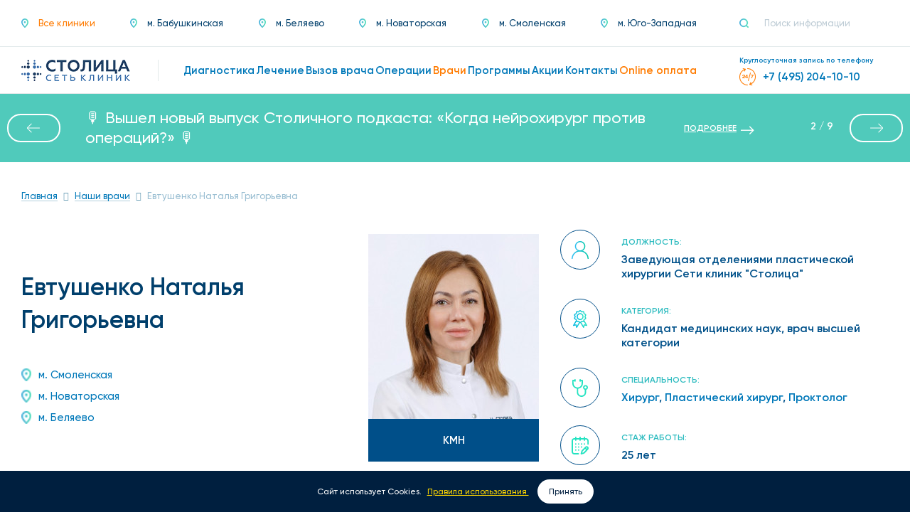

--- FILE ---
content_type: text/html; charset=UTF-8
request_url: https://stomed.ru/doctors/51-evtusenko-natalya-grigorevna
body_size: 42137
content:
<!DOCTYPE html><!--[if lt IE 8]><html lang="ru" class="no-js lt-ie8"><![endif]--><!--[if gte IE 8]><!--><html lang="ru" class="no-js"><!--<![endif]--><head><link rel="dns-prefetch" href="//stomed.ru"><link rel="dns-prefetch" href="//mc.yandex.ru"><link rel="dns-prefetch" href="//www.google-analytics.com"><link rel="dns-prefetch" href="//static.doubleclick.net"><link rel="dns-prefetch" href="//oss.maxcdn.com"><link rel="dns-prefetch" href="//www.googletagmanager.com"><link rel="dns-prefetch" href="//www.google.com"><link rel="dns-prefetch" href="//dzen.ru"><link rel="dns-prefetch" href="//t.me"><link rel="dns-prefetch" href="//schema.org"><link rel="dns-prefetch" href="//vk.com"><link rel="dns-prefetch" href="//www.youtube.com"><link rel="dns-prefetch" href="//www.w3.org"><link rel="dns-prefetch" href="//cp.unisender.com"><link rel="dns-prefetch" href="//sf2df4j6wzf.s3.eu-central-1.amazonaws.com"><link rel="dns-prefetch" href="//apig.unisender.com"><link rel="dns-prefetch" href="//top-fwz1.mail.ru"><meta charset="utf-8"><meta http-equiv="X-UA-Compatible" content="IE=edge"><meta name="viewport" content="width=device-width, initial-scale=1.0"><meta name="csrf-token" content="K16MBhPe5SYHZrhUQxiAktxZytPWeXMWJVqmdWMA"><link rel="apple-touch-icon" sizes="57x57" href="/favicons/apple-icon-57x57.png"><link rel="apple-touch-icon" sizes="60x60" href="/favicons/apple-icon-60x60.png"><link rel="apple-touch-icon" sizes="72x72" href="/favicons/apple-icon-72x72.png"><link rel="apple-touch-icon" sizes="76x76" href="/favicons/apple-icon-76x76.png"><link rel="apple-touch-icon" sizes="114x114" href="/favicons/apple-icon-114x114.png"><link rel="apple-touch-icon" sizes="120x120" href="/favicons/apple-icon-120x120.png"><link rel="apple-touch-icon" sizes="144x144" href="/favicons/apple-icon-144x144.png"><link rel="apple-touch-icon" sizes="152x152" href="/favicons/apple-icon-152x152.png"><link rel="apple-touch-icon" sizes="180x180" href="/favicons/apple-icon-180x180.png"><link rel="icon" type="image/png" sizes="192x192" href="/favicons/android-icon-192x192.png"><link rel="icon" type="image/png" sizes="32x32" href="/favicons/favicon-32x32.png"><link rel="icon" type="image/png" sizes="96x96" href="/favicons/favicon-96x96.png"><link rel="icon" type="image/png" sizes="16x16" href="/favicons/favicon-16x16.png"><link rel="manifest" href="/favicons/manifest.json"><meta name="msapplication-TileColor" content="#ffffff"><meta name="msapplication-TileImage" content="/ms-icon-144x144.png"><meta name="theme-color" content="#ffffff"><link rel="canonical" href="https://stomed.ru/doctors/51-evtusenko-natalya-grigorevna"><link rel="preload" href="/css/fonts/gilroy/Gilroy-Regular.woff" as="font" type="font/woff2" crossorigin><link rel="preconnect" href="https://mc.yandex.ru" crossorigin><link rel="preconnect" href="https://www.google-analytics.com" crossorigin><link rel="preconnect" href="https://static.doubleclick.net" crossorigin><link rel="preload" href="/css/fonts/awesome/fontawesome-webfont.woff2?v=4.7.0" as="font" type="font/woff2" crossorigin><meta property="og:locale" content="ru_RU"/><meta property="og:type" content="website"/><meta property="og:site_name" content="Stomed"/><meta property="og:title" content="Евтушенко Наталья Григорьевна в Москве в клинике Столица"/><meta property="og:description" content="Евтушенко Наталья Григорьевна в Москве в клинике Столица ★★★. Запись на консультацию и на приём 24/7 по ☎ +7 (499) 370-71-47"/><meta property="og:url" content="https://stomed.ru/doctors/51-evtusenko-natalya-grigorevna"/><meta property="og:image" content="/storage/doctors/1/51/evtusenko-natalia-grigorevna-3941_photo.jpg"/><meta name="description" content="Евтушенко Наталья Григорьевна в Москве в клинике Столица ★★★. Запись на консультацию и на приём 24/7 по ☎ +7 (499) 370-71-47"><title>Евтушенко Наталья Григорьевна в Москве в клинике Столица</title><link rel="preload" as="style" onload="this.onload=null;this.rel='stylesheet'" href="/css/app.16fc8c3f105f4e249379.css"><style> .doctor__list-card--header .image ul>li>a>img { height:21px; } .doctor__list-card--header .image .car-med, .doctor__list-card--header .image.active-c .c-med img { display:none; } .doctor__list-card--header .image.active-c img { opacity: .7; } .doctor__list-card--header .image.active-c .car-med { position: absolute; list-style: none; left: 100%; top: 0; flex-flow: row nowrap; align-items: flex-start; margin-left: 10px; display: flex; align-items: center; font-weight: 700; font-size: 13px; line-height: 16px; padding: 0 12px; background-color: #fff; border-radius: 18px; height: 36px; -ms-box-shadow: 0 0 30px 0 rgba(127,158,189,.15); box-shadow: 0 0 30px 0 rgba(127,158,189,.15); white-space: nowrap; } .doctor__list-card--header .image.active-c .car-med .fa { color: #ff7b00; font-size: 14px; margin-right: 10px; } .doctor__list-card--header .image.active-c .c-med { background-color: #004f89; } .doctor__list-card--header .image.active-c .c-med:after { content: "\F00D"; color: #fff; font-family: FontAwesome; } </style><!--[if lt IE 9]><script src="https://oss.maxcdn.com/html5shiv/3.7.2/html5shiv.min.js" async></script><script src="https://oss.maxcdn.com/respond/1.4.2/respond.min.js" async></script><![endif]--><script type="text/javascript" defer> (function(m,e,t,r,i,k,a){m[i]=m[i]||function(){(m[i].a=m[i].a||[]).push(arguments)}; m[i].l=1*new Date();k=e.createElement(t),a=e.getElementsByTagName(t)[0],k.async=1,k.src=r,a.parentNode.insertBefore(k,a)}) (window, document, "script", "https://mc.yandex.ru/metrika/tag.js", "ym"); ym(1735065, "init", { clickmap:true, trackLinks:true, accurateTrackBounce:true, webvisor:true, trackHash:true, ecommerce:"dataLayer" }); setTimeout('yaCounter1735065.reachGoal("time_left");', 120000); </script><noscript><div><img src="https://mc.yandex.ru/watch/1735065" style="position:absolute; left:-9999px;" alt="" /></div></noscript><script async src="https://www.googletagmanager.com/gtag/js?id=UA-68179290-1"></script><script async> window.dataLayer = window.dataLayer || []; function gtag(){dataLayer.push(arguments);} gtag('js', new Date()); gtag('config', 'UA-68179290-1'); </script><script src="https://www.google.com/recaptcha/api.js" async defer></script></head><body><div id="app"><header class="header"><div class="header__line top"><div class="container-fluid"><div class="row"><div class="col-xs-24 col-sm-24 col-md-24 col-lg-24"><div class="header__row"><div class="header__row-left"><a href="javascript:void(0)" role="button" data-toggle="dropdown" class="dropdown-street" aria-haspopup="true" aria-expanded="false"><div><img src="/images/icon-location.png" srcset="/images/icon-location__2x.png 2x" alt="Локация"><span> Выберите клинику </span></div></a><ul class="header__street dropdown-menu bigsize-15"><li class=" active "><a href="/" title="Все клиники" class="" ><img src="/images/icon-location.png" srcset="/images/icon-location__2x.png 2x" alt="Локация"><span>Все клиники</span></a></li><li class=""><a href="/klinika-na-babuskinskoi" title="г. Москва, ул. Летчика Бабушкина, д. 48 Б." ><img src="/images/icon-location.png" srcset="/images/icon-location__2x.png 2x" alt="Локация"><span>м. Бабушкинская</span></a></li><li class=""><a href="/na-profsoyuznoi" title="г. Москва, ул. Профсоюзная, д. 114" ><img src="/images/icon-location.png" srcset="/images/icon-location__2x.png 2x" alt="Локация"><span>м. Беляево</span></a></li><li class=""><a href="/klinika-na-leninskom" title="г. Москва, Ленинский проспект, д. 90" ><img src="/images/icon-location.png" srcset="/images/icon-location__2x.png 2x" alt="Локация"><span>м. Новаторская</span></a></li><li class=""><a href="/klinika-na-arbate" title=" г. Москва, Большой Власьевский переулок, д. 9" ><img src="/images/icon-location.png" srcset="/images/icon-location__2x.png 2x" alt="Локация"><span>м. Смоленская</span></a></li><li class=""><a href="/klinika-na-yugo-zapadnoi" title="г. Москва, Ленинский проспект, д. 146" ><img src="/images/icon-location.png" srcset="/images/icon-location__2x.png 2x" alt="Локация"><span>м. Юго-Западная</span></a></li></ul></div><div class="header__row-right"><div class="header__search"><form action="https://stomed.ru/search"><fieldset><button type="submit" aria-label="Поиск"><img src="/images/icon-search.png" srcset="/images/icon-search__2x.png 2x" alt="Поиск"></button><input type="search" name="query" placeholder="Поиск информации" autocomplete="off"></fieldset></form></div></div></div></div></div></div></div><div class="header__line bottom"><div class="container-fluid"><div class="row"><div class="col-xs-24 col-sm-24 col-md-24 col-lg-24"><div class="header__row"><div class="header__row-left"><a href="https://stomed.ru" class="header__logo"><img src="/images/logo.png" class="header__logo-img" srcset="/images/logo__2x.png 2x" width="306" height="60" alt="Логотип"></a><nav class="header__menu bigsize-17"><ul><li class=""><a href="https://stomed.ru/vse-kliniki/diagnostics"><span>Диагностика</span></a></li><li class=""><a href="https://stomed.ru/therapies"><span>Лечение</span></a></li><li class=""><a href="https://stomed.ru/vizov-vracha"><span>Вызов врача</span></a></li><li class=""><a href="https://stomed.ru/operations"><span>Операции</span></a></li><li class="active"><a href="https://stomed.ru/vse-kliniki/doctors"><span>Врачи</span></a></li><li class=""><a href="https://stomed.ru/programs"><span>Программы</span></a></li><li class=""><a href="https://stomed.ru/promotions"><span>Акции</span></a></li><li class=""><a href="https://stomed.ru/contacts"><span>Контакты</span></a></li><li class=" hide-desktop"><a href="https://stomed.ru/news"><span>Новости</span></a></li><li class="active"><a href="https://stomed.ru/online-payment"><span>Online оплата</span></a></li></ul></nav></div><div class="header__row-right"><div class="header__phone__wrapper"><div class="header__phone__info">Круглосуточная запись по телефону</div><a href="tel:+74952041010" class="header__phone bigsize-17" onclick="gtag('event','make-call');ym(1735065,'reachGoal','make-call');_tmr.push({ type: 'reachGoal', id: 3548562, goal: 'call_made'}); return true"><img src="/images/icon-24to7-orange.png" srcset="/images/icon-24to7-orange.png 2x" width="24" height="24" alt="Часы работы"><span>+7 (495) 204-10-10</span></a></div></div><button type="button" class="header__btnmenu openMenu"><span></span><span></span><span></span></button></div></div></div></div></div></header><style type="text/css">.banner__container{ background: #FF963F; display: flex; padding: 20px; justify-content: center; align-items: center; -webkit-align-items: center; justify-content: center; font-family: Gilroy,sans-serif; font-weight: 500;}.banner__block{ color: #fff;}.banner__block{ display: flex; justify-content: space-between; align-content: flex-end; position: relative; left: -30px;}.banner__text__block, .banner__button{ display: flex; padding: 5px;}.banner__percent{ font-size: 22px; font-weight: 700; margin-right: 10px;}.banner__content { font-size: 18px; line-height: 22.5px;}.banner__button{ display: flex; align-items: center; padding: 5px; color: #fff; position: relative; left: 15px;}.banner__button:hover{ color: #fff;}.banner__link{ display: flex; align-items: center;}.banner__button__text{ font-size: 12px; font-weight: 600; text-decoration: underline; cursor: pointer;}.banner__button__arrow img{ position: relative; top: 1px; left: 6px;}@media (max-width: 1375px){ .banner__content{ text-align: center; } .banner__text__block{ justify-content: center; } .banner__block{ width: 60%; display: flex; justify-content: space-between; align-content: flex-end; position: static; } .banner__block{ width: 70%; display: flex; justify-content: center; align-content: flex-end; flex-direction: column; } .banner__button{ justify-content: center; position: static; }}@media (max-width: 768px){ .banner__block{ width: 90%; } .banner__button__text{ font-size: 14px; } .banner__container{ padding: 4px 20px 4px 20px; position: relative; top: 113px; }@media (max-width: 768px){ .top-slider{ display: none; } .empty__block{ padding: 114px 0px 0px 0px; }}</style><div class="empty__block"></div><div class="top-slider"><div class="slides swiper-wrapper"><div class="slide swiper-slide" style="background-color: #0a3c67; color:#fff; "><span>Внимание! На сайте проводятся технические работы по обновлению прайса. Актуальную стоимость услуг уточняйте в контакт-центре.</span><a class="banner__button" style="color:#fff" href=""><div class="banner__button__text">ПОДРОБНЕЕ</div><div class="banner__button__arrow"><img src="/images/arrow-white.png" alt=""></div></a></div><div class="slide swiper-slide" style="background-color: #50cabb; color:#fff; "><span>🎙️ Вышел новый выпуск Столичного подкаста: «Когда нейрохирург против операций?» 🎙️</span><a class="banner__button" style="color:#fff" href="https://stomed.ru/news/534-stolicnyi-podkast-kogda-neiroxirurg-protiv-operacii"><div class="banner__button__text">ПОДРОБНЕЕ</div><div class="banner__button__arrow"><img src="/images/arrow-white.png" alt=""></div></a></div><div class="slide swiper-slide" style="background-color: #f8953e; color:#fff; "><span>Скидка 10% на услуги участникам боевых действий и СВО</span><a class="banner__button" style="color:#fff" href="https://stomed.ru/news/531-10-na-uslugi-ucastnikam-boevyx-deistvii-i-svo"><div class="banner__button__text">ПОДРОБНЕЕ</div><div class="banner__button__arrow"><img src="/images/arrow-white.png" alt=""></div></a></div><div class="slide swiper-slide" style="background-color: #0a3c67; color:#fff; "><span>📢 Подписывайтесь на наш канал в Дзене! Мы делимся полезными советами, новыми услугами и акциями, которые помогут вам оставаться здоровыми! 🌟</span><a class="banner__button" style="color:#fff" href="https://dzen.ru/clinikastolica"><div class="banner__button__text">ПОДРОБНЕЕ</div><div class="banner__button__arrow"><img src="/images/arrow-white.png" alt=""></div></a></div><div class="slide swiper-slide" style="background-color: #50cabb; color:#fff; "><span>Будьте в центре событий! Все важные новости Сети клиник «Столица» — в одном месте!</span><a class="banner__button" style="color:#fff" href="https://stomed.ru/news"><div class="banner__button__text">ПОДРОБНЕЕ</div><div class="banner__button__arrow"><img src="/images/arrow-white.png" alt=""></div></a></div><div class="slide swiper-slide" style="background-color: #f8953e; color:#fff; "><span>Присоединяйтесь к нашему Telegram-каналу, чтобы первыми получать полезные советы и новости клиники!</span><a class="banner__button" style="color:#fff" href="https://t.me/clinikastolica"><div class="banner__button__text">ПОДРОБНЕЕ</div><div class="banner__button__arrow"><img src="/images/arrow-white.png" alt=""></div></a></div><div class="slide swiper-slide" style="background-color: #0a3c67; color:#fff; "><span>Гинекологический чек-ап за 4 900 руб.</span><a class="banner__button" style="color:#fff" href="https://stomed.ru/news/525-ekspress-sheck-up-po-ginekologii-za-4-900-rub"><div class="banner__button__text">ПОДРОБНЕЕ</div><div class="banner__button__arrow"><img src="/images/arrow-white.png" alt=""></div></a></div><div class="slide swiper-slide" style="background-color: #50cabb; color:#fff; "><span>Бросаем курить эффективно - ваша надежная программа по избавлению от табачной зависимости!</span><a class="banner__button" style="color:#fff" href="https://stomed.ru/programs/nevrologiya/2802-brosaem-kurit-effektivno"><div class="banner__button__text">ПОДРОБНЕЕ</div><div class="banner__button__arrow"><img src="/images/arrow-white.png" alt=""></div></a></div><div class="slide swiper-slide" style="background-color: #f8953e; color:#fff; "><span>Скидка 50% на первичную консультацию всех специалистов после лучевой диагностики</span><a class="banner__button" style="color:#fff" href="https://stomed.ru/news/502-skidka-50-na-pervicnuiu-konsultaciiu-vsex-specialistov-posle-proxozdeniia-lucevoi-diagnostiki"><div class="banner__button__text">ПОДРОБНЕЕ</div><div class="banner__button__arrow"><img src="/images/arrow-white.png" alt=""></div></a></div></div><div class="swiper-pagination"></div><div class="swiper-button-prev"></div><div class="swiper-button-next"></div></div><style> .top-slider { clear:both; overflow:hidden; position:relative; line-height: 1.3; } .top-slider .slides { position: relative; display: flex; width: 300%; background-color: #EEE; transition: 0.3s ease-in-out; -webkit-transition: 0.3s ease-in-out; } .top-slider .slide { height: auto; padding: 20px 120px; font-size:22px; display: flex; align-items:center; justify-content:center; -webkit-touch-callout: none; -webkit-user-select: none; -khtml-user-select: none; -moz-user-select: none; -ms-user-select: none; user-select: none; } .top-slider .swiper-pagination { padding: 20px; } .top-slider .swiper-button-next, .top-slider .swiper-button-prev { position: absolute; top: 50%; transform: translateY(-50%); } .top-slider .swiper-pagination-fraction { line-height: 1; position: absolute; right: 100px; width: 50px; left:auto; top:50%; transform: translateY(-50%); padding: 10px; color: #fff; } .top-slider .swiper-button-prev { background: url("/images/swiper-controls-arrow.png") no-repeat center; filter: brightness(0) invert(1); transform: rotate(180deg) translateY(50%); } .top-slider .swiper-button-next { background: url("/images/swiper-controls-arrow.png") no-repeat center; filter: brightness(0) invert(1); } @media (min-width: 768px) and (max-width:1340px) { .top-slider .slide { padding: 20px 220px 20px 120px; } } @media (max-width: 768px) { .top-slider { margin-top: 113px; } .top-slider .slide { flex-direction: column; } .top-slider .swiper-pagination-fraction, .top-slider .swiper-button-next, .top-slider .swiper-button-prev { display: none; } .top-slider .slide { padding: 10px 20px 10px 20px; font-size:18px; } } @media (max-width: 375px) { .top-slider .slide { padding: 10px 20px 10px 20px; } } @media screen and (max-width:768px){main{padding-top:0px !important;}}</style><main class="doctor big_page"><section class="breadcrumbs bigsize-15"><div class="container-fluid"><div class="row"><div class="col-xs-24 col-sm-24 col-md-24 col-lg-24"aria-label="breadcrumb" role="navigation"><ul class="breadcrumbs__list" itemscope itemtype="http://schema.org/BreadcrumbList"><li itemprop="itemListElement" itemscope itemtype="http://schema.org/ListItem"><a href="https://stomed.ru" title="Главная" itemprop="item"><span itemprop="name">Главная</span><meta itemprop="position" content="1"/></a></li><li itemprop="itemListElement" itemscope itemtype="http://schema.org/ListItem"><a href="https://stomed.ru/doctors" title="Наши врачи" itemprop="item"><span itemprop="name">Наши врачи</span><meta itemprop="position" content="2"/></a></li><li itemprop="itemListElement" itemscope itemtype="http://schema.org/ListItem"><span itemprop="name" title="Евтушенко Наталья Григорьевна">Евтушенко Наталья Григорьевна</span><meta itemprop="position" content="3"/></li></ul></div></div></div></section><section class="pagetitle"><div class="container-fluid"><div class="row"><div class="col-xs-24 col-sm-24 col-md-24 col-lg-24"><div class="pagetitle__row" itemscope itemtype="http://schema.org/Person"><div class="pagetitle__row-left"><h1 class="pagetitle__title h2" itemprop="name">Евтушенко Наталья Григорьевна</h1><ul class="doctor__location bigsize-17"><li><a href="https://stomed.ru" title="м. Смоленская"><img src="/images/icon-location.png" srcset="/images/icon-location__2x.png 2x" alt="Локация"><span>м. Смоленская</span></a></li><li><a href="https://stomed.ru/klinika-na-leninskom" title="м. Новаторская"><img src="/images/icon-location.png" srcset="/images/icon-location__2x.png 2x" alt="Локация"><span>м. Новаторская</span></a></li><li><a href="https://stomed.ru/na-profsoyuznoi" title="м. Беляево"><img src="/images/icon-location.png" srcset="/images/icon-location__2x.png 2x" alt="Локация"><span>м. Беляево</span></a></li></ul></div><div class="pagetitle__row-right"><div class="doctor__char"><div class="doctor__char-photo"><a data-fancybox="images" href="/storage/doctors/1/51/evtusenko-natalia-grigorevna-3941.jpg"><img src="/storage/doctors/1/51/evtusenko-natalia-grigorevna-3941_photo.jpg" itemprop="image" class="img-responsive"></a><div><span>КМН</span></div></div><ul class="doctor__char-list"><li><div class="doctor__char-list--icon"><img src="/css/images/icon-doctor-char-05.svg" width="25" class="svg"></div><div class="doctor__char-list--text bigsize-18"><span>Должность:</span><p>Заведующая отделениями пластической хирургии Сети клиник &quot;Столица&quot;</p></div></li><li><div class="doctor__char-list--icon"><img src="/css/images/icon-doctor-char-04.svg" class="svg"></div><div class="doctor__char-list--text bigsize-18"><span>Категория:</span><p>Кандидат медицинских наук, врач высшей категории</p></div></li><li><div class="doctor__char-list--icon"><img src="/css/images/icon-doctor-char-01.svg" class="svg"></div><div class="doctor__char-list--text bigsize-18"><span>Специальность:</span><p><a href="https://stomed.ru/vse-kliniki/doctors/xirurg" title="Хирург">Хирург</a>, <a href="https://stomed.ru/vse-kliniki/doctors/plasticeskii-xirurg" title="Пластический хирург">Пластический хирург</a>, <a href="https://stomed.ru/vse-kliniki/doctors/proktolog" title="Проктолог">Проктолог</a></p></div></li><li><div class="doctor__char-list--icon"><img src="/css/images/icon-doctor-char-02.svg" class="svg"></div><div class="doctor__char-list--text bigsize-18"><span>Стаж работы:</span><p>25 лет </p></div></li></ul></div></div></div></div></div></div></section><section class="booking"><div class="container-fluid"><div class="row"><div id="scheduleAppointment" class="col-xs-24 col-sm-24 col-md-24 col-lg-24"><schedule-appointment :doctor="51" :fio="`Евтушенко Наталья Григорьевна`" :photo="`/storage/doctors/1/51/evtusenko-natalia-grigorevna-3941_photo.jpg`"></schedule-appointment></div></div></div></section><section class="ourworks-grid"><div class="container-fluid"><div class="ourworks__block-header ourworks-grid__header d-flex justify-content-between align-items-center"><h2 class="ourworks__block-title">Наши работы</h2><a href="/history" class="ourworks__block-link"><p>смотреть все работы</p></a></div><div class="swiper ourworks-grid-swiper"><div class="ourworks-grid__list swiper-wrapper"><div class="ourworks-grid__item swiper-slide"><div class="ourworks-grid__media"><img src="/storage/doctorsPage/photos/1/51/evtusenko-natalia-grigorevna-4182.jpg" alt="" title="" ></div><div class="ourworks-grid__content"><p class="ourworks-grid__item-title">Удаление гинекомастии</p><div class="ourworks-grid__item-desc"><p>В нашей клинике гинекомастия успешно корректируется хирургическим путём.</p><p><strong>Хирурги:</strong> Евтушенко Наталья Григорьевна и Бимбаев Владимир Баторович</p></div></div></div><div class="ourworks-grid__item swiper-slide"><div class="ourworks-grid__media"><img src="/storage/doctorsPage/photos/1/51/evtusenko-natalia-grigorevna-1509.jpg" alt="" title="" ></div><div class="ourworks-grid__content"><p class="ourworks-grid__item-title">Липоабдоминопластика с ушиванием диастаза, переносом пупка и липосакцией</p><div class="ourworks-grid__item-desc"><p><strong>Результат:</strong> через 3 месяца после липоабдоминопластики с ушиванием диастаза, переносом пупка и липосакцией.</p><p><strong>Хирурги:</strong> Бимбаев В.Б., Евтушенко Н.Г.</p><p><strong>Период восстановления:</strong> от одного месяца.</p></div></div></div><div class="ourworks-grid__item swiper-slide"><div class="ourworks-grid__media"><img src="/storage/doctorsPage/photos/1/51/evtusenko-natalia-grigorevna-6299.jpg" alt="" title="" ></div><div class="ourworks-grid__content"><p class="ourworks-grid__item-title">Классическая абдоминопластика с ушиванием диастаза, переносом пупка, липосакцией передней брюшной стенки и боков.</p><div class="ourworks-grid__item-desc"><p><strong>Результат:</strong> спустя 2 месяца после классической абдоминопластики с ушиванием диастаза, переносом пупка, липосакцией передней брюшной стенки и боков.</p><p><strong>Врач:</strong> Евтушенко Н.Г.</p></div></div></div><div class="ourworks-grid__item swiper-slide"><div class="ourworks-grid__media"><img src="/storage/doctorsPage/photos/1/51/evtusenko-natalia-grigorevna-4182.jpg" alt="" title="" ></div><div class="ourworks-grid__content"><p class="ourworks-grid__item-title">Удаление гинекомастии</p><div class="ourworks-grid__item-desc"><p>В нашей клинике гинекомастия успешно корректируется хирургическим путём.</p><p><strong>Хирурги:</strong> Евтушенко Наталья Григорьевна и Бимбаев Владимир Баторович</p></div></div></div><div class="ourworks-grid__item swiper-slide"><div class="ourworks-grid__media"><img src="/storage/doctorsPage/photos/1/51/evtusenko-natalia-grigorevna-1509.jpg" alt="" title="" ></div><div class="ourworks-grid__content"><p class="ourworks-grid__item-title">Липоабдоминопластика с ушиванием диастаза, переносом пупка и липосакцией</p><div class="ourworks-grid__item-desc"><p><strong>Результат:</strong> через 3 месяца после липоабдоминопластики с ушиванием диастаза, переносом пупка и липосакцией.</p><p><strong>Хирурги:</strong> Бимбаев В.Б., Евтушенко Н.Г.</p><p><strong>Период восстановления:</strong> от одного месяца.</p></div></div></div><div class="ourworks-grid__item swiper-slide"><div class="ourworks-grid__media"><img src="/storage/doctorsPage/photos/1/51/evtusenko-natalia-grigorevna-6299.jpg" alt="" title="" ></div><div class="ourworks-grid__content"><p class="ourworks-grid__item-title">Классическая абдоминопластика с ушиванием диастаза, переносом пупка, липосакцией передней брюшной стенки и боков.</p><div class="ourworks-grid__item-desc"><p><strong>Результат:</strong> спустя 2 месяца после классической абдоминопластики с ушиванием диастаза, переносом пупка, липосакцией передней брюшной стенки и боков.</p><p><strong>Врач:</strong> Евтушенко Н.Г.</p></div></div></div></div><div class="slider_work--navigations"><div class="swiper-controls"><div class="content-swiper-button-prev" tabindex="0" role="button" aria-label="Previous slide" aria-controls="swiper-wrapper-bddcd810f8817ebfc"><img src="/images/swiper-controls-arrow.png" srcset="/images/swiper-controls-arrow__2x.png 2x" alt="Стрелка" width="18" height="18"></div><div class="content-swiper-pagination bigsize-16 swiper-pagination-bullets swiper-pagination-horizontal"></div><div class="content-swiper-button-next" tabindex="0" role="button" aria-label="Next slide" aria-controls="swiper-wrapper-bddcd810f8817ebfc"><img src="/images/swiper-controls-arrow.png" srcset="/images/swiper-controls-arrow__2x.png 2x" alt="Стрелка" width="18" height="18"></div></div></div></div></div></section><section class="services__prices doctor" id="scroll-prices"><div class="container-fluid"><div class="row"><div class="col-xs-24 col-sm-24 col-md-24 col-lg-24"><div class="table-responsive services__prices-table--responsive"><table class="services__prices-table desctope"><thead><tr><th> Описание услуги </th><th> СТОИМОСТЬ </th><th> ВЫБРАТЬ УСЛУГУ </th></tr></thead><tbody><tr class=""><td><div class="title"> Бесплатная консультация ПЛАСТИЧЕСКОГО ХИРУРГА </div></td><td></td><td><a href="#modal-offer-2119" class="btn" data-fancybox data-fancybox-modal="true"> Записаться </a><div style="display:none" class="modal-container" id="modal-offer-2119"><p class="reviewsslider__row-title bigsize-30">Оставить заявку на бесплатная консультация пластического хирурга</p><form action="https://stomed.ru/appointments" method="post" class="reach-goal ajax-form form blue"><input type="hidden" name="_token" value="K16MBhPe5SYHZrhUQxiAktxZytPWeXMWJVqmdWMA"><fieldset class="form-group"><input type="text" name="name" autocomplete="off" class="form-control form-control-lg" placeholder="Ваше имя на кириллице" required pattern="[А-Яа-яЁё ]+" title="Ваше имя на кириллице"></fieldset><fieldset class="form-group"><input type="tel" name="phone" autocomplete="off" class="form-control form-control-lg" placeholder="*(***) ***-**-**" required pattern="\d{1}[\(]\d{3}[\)] \d{3}[\-]\d{2}[\-]\d{2}" title="8(***) ***-**-**"/></fieldset><fieldset><button class="btn btn-lg btn-block" type="submit"><span>Отправить</span></button></fieldset><p style="padding-top: 20px;text-align: center;font-size: smaller;color: #9aafba;">Нажимая на кнопку, вы даете <a href="/storage/documents/download/politika.pdf" target="_blank">согласие на обработку своих персональных данных</a></p><input type="hidden" name="message" value="Ваша заявка принята, в ближайшее время с вами свяжется специалист"/></form></div></td></tr><tr class=""><td><div class="title"> Первичная консультация проктолога зав.отд., кмн ЕВТУШЕНКО Н.Г. </div></td><td><div class="price"> 10 000 руб. </div></td><td><a href="#modal-offer-2551" class="btn" data-fancybox data-fancybox-modal="true"> Записаться </a><div style="display:none" class="modal-container" id="modal-offer-2551"><p class="reviewsslider__row-title bigsize-30">Оставить заявку на первичная консультация проктолога зав.отд., кмн евтушенко н.г.</p><form action="https://stomed.ru/appointments" method="post" class="reach-goal ajax-form form blue"><input type="hidden" name="_token" value="K16MBhPe5SYHZrhUQxiAktxZytPWeXMWJVqmdWMA"><fieldset class="form-group"><input type="text" name="name" autocomplete="off" class="form-control form-control-lg" placeholder="Ваше имя на кириллице" required pattern="[А-Яа-яЁё ]+" title="Ваше имя на кириллице"></fieldset><fieldset class="form-group"><input type="tel" name="phone" autocomplete="off" class="form-control form-control-lg" placeholder="*(***) ***-**-**" required pattern="\d{1}[\(]\d{3}[\)] \d{3}[\-]\d{2}[\-]\d{2}" title="8(***) ***-**-**"/></fieldset><fieldset><button class="btn btn-lg btn-block" type="submit"><span>Отправить</span></button></fieldset><p style="padding-top: 20px;text-align: center;font-size: smaller;color: #9aafba;">Нажимая на кнопку, вы даете <a href="/storage/documents/download/politika.pdf" target="_blank">согласие на обработку своих персональных данных</a></p><input type="hidden" name="message" value="Ваша заявка принята, в ближайшее время с вами свяжется специалист"/></form></div></td></tr><tr class=""><td><div class="title"> Первичная консультация ОБЩЕГО ХИРУРГА зав.отд., кмн ЕВТУШЕНКО Н.Г. </div></td><td><div class="price"> 10 000 руб. </div></td><td><a href="#modal-offer-1851" class="btn" data-fancybox data-fancybox-modal="true"> Записаться </a><div style="display:none" class="modal-container" id="modal-offer-1851"><p class="reviewsslider__row-title bigsize-30">Оставить заявку на первичная консультация общего хирурга зав.отд., кмн евтушенко н.г.</p><form action="https://stomed.ru/appointments" method="post" class="reach-goal ajax-form form blue"><input type="hidden" name="_token" value="K16MBhPe5SYHZrhUQxiAktxZytPWeXMWJVqmdWMA"><fieldset class="form-group"><input type="text" name="name" autocomplete="off" class="form-control form-control-lg" placeholder="Ваше имя на кириллице" required pattern="[А-Яа-яЁё ]+" title="Ваше имя на кириллице"></fieldset><fieldset class="form-group"><input type="tel" name="phone" autocomplete="off" class="form-control form-control-lg" placeholder="*(***) ***-**-**" required pattern="\d{1}[\(]\d{3}[\)] \d{3}[\-]\d{2}[\-]\d{2}" title="8(***) ***-**-**"/></fieldset><fieldset><button class="btn btn-lg btn-block" type="submit"><span>Отправить</span></button></fieldset><p style="padding-top: 20px;text-align: center;font-size: smaller;color: #9aafba;">Нажимая на кнопку, вы даете <a href="/storage/documents/download/politika.pdf" target="_blank">согласие на обработку своих персональных данных</a></p><input type="hidden" name="message" value="Ваша заявка принята, в ближайшее время с вами свяжется специалист"/></form></div></td></tr><tr class="hideable hidden"><td><div class="title"> Повторная консультация общего хирурга зав.отд., кмн ЕВТУШЕНКО Н.Г. </div></td><td><div class="price"> 6 500 руб. </div></td><td><a href="#modal-offer-1852" class="btn" data-fancybox data-fancybox-modal="true"> Записаться </a><div style="display:none" class="modal-container" id="modal-offer-1852"><p class="reviewsslider__row-title bigsize-30">Оставить заявку на повторная консультация общего хирурга зав.отд., кмн евтушенко н.г.</p><form action="https://stomed.ru/appointments" method="post" class="reach-goal ajax-form form blue"><input type="hidden" name="_token" value="K16MBhPe5SYHZrhUQxiAktxZytPWeXMWJVqmdWMA"><fieldset class="form-group"><input type="text" name="name" autocomplete="off" class="form-control form-control-lg" placeholder="Ваше имя на кириллице" required pattern="[А-Яа-яЁё ]+" title="Ваше имя на кириллице"></fieldset><fieldset class="form-group"><input type="tel" name="phone" autocomplete="off" class="form-control form-control-lg" placeholder="*(***) ***-**-**" required pattern="\d{1}[\(]\d{3}[\)] \d{3}[\-]\d{2}[\-]\d{2}" title="8(***) ***-**-**"/></fieldset><fieldset><button class="btn btn-lg btn-block" type="submit"><span>Отправить</span></button></fieldset><p style="padding-top: 20px;text-align: center;font-size: smaller;color: #9aafba;">Нажимая на кнопку, вы даете <a href="/storage/documents/download/politika.pdf" target="_blank">согласие на обработку своих персональных данных</a></p><input type="hidden" name="message" value="Ваша заявка принята, в ближайшее время с вами свяжется специалист"/></form></div></td></tr><tr class="hideable hidden"><td><div class="title"> Повторная консультация проктолога зав.отд., кмн ЕВТУШЕНКО Н.Г. </div></td><td><div class="price"> 6 500 руб. </div></td><td><a href="#modal-offer-2552" class="btn" data-fancybox data-fancybox-modal="true"> Записаться </a><div style="display:none" class="modal-container" id="modal-offer-2552"><p class="reviewsslider__row-title bigsize-30">Оставить заявку на повторная консультация проктолога зав.отд., кмн евтушенко н.г.</p><form action="https://stomed.ru/appointments" method="post" class="reach-goal ajax-form form blue"><input type="hidden" name="_token" value="K16MBhPe5SYHZrhUQxiAktxZytPWeXMWJVqmdWMA"><fieldset class="form-group"><input type="text" name="name" autocomplete="off" class="form-control form-control-lg" placeholder="Ваше имя на кириллице" required pattern="[А-Яа-яЁё ]+" title="Ваше имя на кириллице"></fieldset><fieldset class="form-group"><input type="tel" name="phone" autocomplete="off" class="form-control form-control-lg" placeholder="*(***) ***-**-**" required pattern="\d{1}[\(]\d{3}[\)] \d{3}[\-]\d{2}[\-]\d{2}" title="8(***) ***-**-**"/></fieldset><fieldset><button class="btn btn-lg btn-block" type="submit"><span>Отправить</span></button></fieldset><p style="padding-top: 20px;text-align: center;font-size: smaller;color: #9aafba;">Нажимая на кнопку, вы даете <a href="/storage/documents/download/politika.pdf" target="_blank">согласие на обработку своих персональных данных</a></p><input type="hidden" name="message" value="Ваша заявка принята, в ближайшее время с вами свяжется специалист"/></form></div></td></tr></tbody></table><div class="services__prices-table mobile"><div class="services__prices-table--row"><div class="title"> Бесплатная консультация ПЛАСТИЧЕСКОГО ХИРУРГА </div><div class="price"> Бесплатно </div><a href="#modal-offer-2119" class="btn" data-fancybox data-fancybox-modal="true"> Записаться </a></div><div class="services__prices-table--row"><div class="title"> Первичная консультация проктолога зав.отд., кмн ЕВТУШЕНКО Н.Г. </div><div class="price"> 10 000 руб. </div><a href="#modal-offer-2551" class="btn" data-fancybox data-fancybox-modal="true"> Записаться </a></div><div class="services__prices-table--row"><div class="title"> Первичная консультация ОБЩЕГО ХИРУРГА зав.отд., кмн ЕВТУШЕНКО Н.Г. </div><div class="price"> 10 000 руб. </div><a href="#modal-offer-1851" class="btn" data-fancybox data-fancybox-modal="true"> Записаться </a></div><div class="services__prices-table--row hideable hidden"><div class="title"> Повторная консультация общего хирурга зав.отд., кмн ЕВТУШЕНКО Н.Г. </div><div class="price"> 6 500 руб. </div><a href="#modal-offer-1852" class="btn" data-fancybox data-fancybox-modal="true"> Записаться </a></div><div class="services__prices-table--row hideable hidden"><div class="title"> Повторная консультация проктолога зав.отд., кмн ЕВТУШЕНКО Н.Г. </div><div class="price"> 6 500 руб. </div><a href="#modal-offer-2552" class="btn" data-fancybox data-fancybox-modal="true"> Записаться </a></div></div><button class="services__prices-button"><span>Подробнее</span><img src="/images/icon-arrow.png" alt="Стрелка"></button><button class="services__prices-button-mobile"><span>Смотреть все</span><img src="/images/icon-arrow.png" alt="Стрелка"></button></div></div></div></div></section><section class="doctor__video" id="video"><div class="container-fluid"><div class="row"><div class="col-xs-24 col-sm-24 col-md-24 col-lg-24"><div class="doctor__videoswiper"><div class="swiper-container carousel"><div class="swiper-wrapper"><div class="swiper-slide"><iframe width="100%" height="400" src="https://vk.com/video_ext.php?oid=-50348501&amp;id=456240163" loading="lazy" frameborder="0" allow="accelerometer; autoplay; clipboard-write; encrypted-media; gyroscope; picture-in-picture" allowfullscreen ></iframe></div><div class="swiper-slide"><iframe width="100%" height="400" src="https://vk.com/video_ext.php?oid=-50348501&amp;id=456240140" loading="lazy" frameborder="0" allow="accelerometer; autoplay; clipboard-write; encrypted-media; gyroscope; picture-in-picture" allowfullscreen ></iframe></div><div class="swiper-slide"><iframe width="100%" height="400" src="https://vk.com/video_ext.php?oid=-50348501&amp;id=456240124" loading="lazy" frameborder="0" allow="accelerometer; autoplay; clipboard-write; encrypted-media; gyroscope; picture-in-picture" allowfullscreen ></iframe></div><div class="swiper-slide"><iframe width="100%" height="400" src="https://vk.com/video_ext.php?oid=-50348501&amp;id=456239865" loading="lazy" frameborder="0" allow="accelerometer; autoplay; clipboard-write; encrypted-media; gyroscope; picture-in-picture" allowfullscreen ></iframe></div><div class="swiper-slide"><iframe width="100%" height="400" src="https://www.youtube.com/embed/BKctaFDXo_U" loading="lazy" frameborder="0" allow="accelerometer; autoplay; clipboard-write; encrypted-media; gyroscope; picture-in-picture" allowfullscreen ></iframe></div><div class="swiper-slide"><iframe width="100%" height="400" src="https://www.youtube.com/embed/_E6uGIXCEXM" loading="lazy" frameborder="0" allow="accelerometer; autoplay; clipboard-write; encrypted-media; gyroscope; picture-in-picture" allowfullscreen ></iframe></div><div class="swiper-slide"><iframe width="100%" height="400" src="https://www.youtube.com/embed/FBMTC6-ypJc" loading="lazy" frameborder="0" allow="accelerometer; autoplay; clipboard-write; encrypted-media; gyroscope; picture-in-picture" allowfullscreen ></iframe></div><div class="swiper-slide"><iframe width="100%" height="400" src="https://www.youtube.com/embed/M-nAJh5yh28" loading="lazy" frameborder="0" allow="accelerometer; autoplay; clipboard-write; encrypted-media; gyroscope; picture-in-picture" allowfullscreen ></iframe></div><div class="swiper-slide"><iframe width="100%" height="400" src="https://www.youtube.com/embed/8gbEB8w6xRE" loading="lazy" frameborder="0" allow="accelerometer; autoplay; clipboard-write; encrypted-media; gyroscope; picture-in-picture" allowfullscreen ></iframe></div><div class="swiper-slide"><iframe width="100%" height="400" src="https://www.youtube.com/embed/a7yI08P37xg" loading="lazy" frameborder="0" allow="accelerometer; autoplay; clipboard-write; encrypted-media; gyroscope; picture-in-picture" allowfullscreen ></iframe></div><div class="swiper-slide"><iframe width="100%" height="400" src="https://www.youtube.com/embed/VH7vBqi1Scc" loading="lazy" frameborder="0" allow="accelerometer; autoplay; clipboard-write; encrypted-media; gyroscope; picture-in-picture" allowfullscreen ></iframe></div><div class="swiper-slide"><iframe width="100%" height="400" src="https://www.youtube.com/embed/TKfOTqwpSI0" loading="lazy" frameborder="0" allow="accelerometer; autoplay; clipboard-write; encrypted-media; gyroscope; picture-in-picture" allowfullscreen ></iframe></div></div></div><div class="swiper-controls"><div class="swiper-button-prev absolute hidden-xs hidden-sm"><img src="/images/swiper-controls-arrow.png" srcset="/images/swiper-controls-arrow__2x.png 2x" alt="Стрелка" width="18" height="18"></div><div class="swiper-pagination bigsize-16"></div><div class="swiper-button-next absolute hidden-xs hidden-sm"><img src="/images/swiper-controls-arrow.png" srcset="/images/swiper-controls-arrow__2x.png 2x" alt="Стрелка" width="18" height="18"></div></div></div></div></div></div></section><section class="doctor__text"><div class="container-fluid"><div class="row"><div class="col-xs-24 col-sm-24 col-md-24 col-lg-24"><div class="doctor__text-readmore" data-height="360"><div class="text__style"><p>Кандидат медицинских наук, Евтушенко Наталья Григорьевна, оказывает все виды хирургической помощи при заболеваниях общехирургического профиля, проводит высокотехнологические пластические операции на теле.</p><p>В совершенстве владеет всеми способами хирургического лечения, в том числе лазерными, ультразвуковыми, биполярными и радиоволновыми методиками.</p><p>Пациенты и коллеги характеризуют Наталью Григорьевну как высококвалифицированного, внимательного и отзывчивого специалиста, который может найти подход к пациенту и добивается безупречных результатов лечения, что подтверждается многочисленными опубликованными отзывами.</p><p>Доктор Евтушенко Наталья Григорьевна действующий член Российского общества хирургов, Российского общества эндоскопических хирургов, Ассоциации колопроктологов России, Российского общества колоректальных хирургов, Клуба герниологов Российского общества хирургов.</p><p>Хирург Евтушенко Н.Г. награждена грамотой Министерства здравоохранения и социального развития за оказание экстренной хирургической помощи пострадавшим в результате теракта на &laquo;Невском экспрессе&raquo; (2011 г.)</p><p>Являясь активным участником и спикером десятков научно-практических конференций по хирургии, пластической хирургии и колопроктологии в России, Европе и США, Наталья Григорьевна постоянно повышает квалификацию и осваивает инновационные методики консервативного и оперативного лечения хирургических пациентов.</p><p>Направления деятельности врача: пластическая эстетическая&nbsp; и реконструктивная хирургия тела, интимная хирургия , общая хирургия, лапароскопическая хирургия, лазерные и клеточные технологии, лазерная и малоинвазивная колопроктология.</p><h2>Специализация врача</h2><p><strong>Спектр выполняемых оперативных вмешательств:</strong></p><ul><li>Операции при грыжах передней брюшной стенки (пупочная, паховая, бедренная, белой линии живота, послеоперационная вентральная, диастаз прямых мышц живота, дефермации передней брюшной стенки) с использованием современных сетчатых имплантатов, как эндоскопически, так и открыто;</li><li>Лапароскопические операции при заболеваниях органов брюшной полости и передней брюшной стенки (холецистэктомия при ЖКБ и полипозе, герниопластики ТАРР, е-TEP, IPOM, эндоскопическоое ушивание диастаза прямых мышц живота, операция SCOLA);</li><li>Пластические операции на теле (липосакция и липомоделирование, High Definition, липоскульптура, абдоминопластика, бодилифт, круговая торсопластика, брахиопластика и феморопластика, коррекция тела после массивной потери массы тела, в т.ч. после бариатрических операций, коррекция тела после родов, операции на передней брюшной стенки при различных ее деформациях и рецидивных вентральных грыжах, иссечение и коррекция рубцов, создание узкой талии по методике Кудзаева);</li><li>Операции на молочных железах (увеличивающая маммопластика, подтяжка и редукция молочных желез, липофилинг молочных желез, удаление доброкачественных новообразований, коррекции сосково-ареолярного комплекса и воссоздание &laquo;неососка&raquo;, устранение асимметрии молочных желез и т.д.);</li><li>Операции при гинекомастии у мужчин (подкожная мастэктомия, липосакция, липоскульптура грудной клетки, маскулинизирующие вмешательства);</li><li>Интимная женская хирургия (все виды редукционной лабиопластики, подтяжка больших половых губ, липофилинг больших половых губ, пластика влагалища, коррекция капюшона клитора и формы складок, пластика промежности при разрывах в родах и рубцовых деформациях);</li><li>Операции при геморрое: весь спектр от миниинвазивных, лазерных и радиоволновых методик до классических вмешательств (операция Миллигана-Моргана, Фергюссона, дезартеризация и т.д.);</li><li>Операции при остром парапроктите, в т.ч. и первично-радикальные;</li><li>Операции при свищах прямой кишки различных степеней сложности, в т.ч. с применением лазерных технологий;</li><li>Лазерные и открытые операции при эпителиальном копчиковом ходе(кисте копчика);</li><li>Операции при острой и хронической анальной трещине с применением лазера, ботулинотерапии и клеточных технологий;</li><li>Эстетическая хирургия промежности &laquo;под ключ&raquo; (симультанные операции).</li></ul><h2>Образование</h2><ul><li>2001, Харьков, Харьковский национальный университет им. В.Н. Каразина, специальность &laquo;Лечебное дело&raquo;, диплом с отличием;</li><li>2003, Харьков, Харьковская медицинская академия последипломного образования, интернатура по специальности &laquo;Хирургия&raquo;;</li><li>2008 , Санкт-Петербург, первичная специализация по профилю &laquo;Колопроктология&raquo; на базе СпбМАПО;</li><li>2014, Тверская государственная медицинская академия, заочная аспирантура на кафедре общей хирургии, тема научной работы: &laquo;Использование биологически активного шовного материала при хирургическом лечении грыж передней брюшной стенки&raquo; (научный руководитель проф. Мохов Е.А.)</li></ul><h2>Повышение квалификации</h2><ul><li>2008, Санкт-Петербург, Санкт-Петербургская медицинская академия последипломного образования, профессиональная переподготовка по специальности &laquo;Колопроктология&raquo;;</li><li>2011, Тверь, Тверская государственная медицинская академия, сертификационные циклы по хирургии;</li><li>2016, Москва, Первый Московский государственный медицинский университет имени И.М. Сеченова (Сеченовский университет), сертификационные циклы по хирургии;</li><li>2017, Москва, Российская медицинская академия непрерывного профессионального образования, сертификационный цикл по колопроктологии на базе государственного научного центра колопроктологии им. А.Н. Рыжих, научные достижения;</li><li>2020, Москва, ООО Учебный Центр &laquo;Академия профессионального развития&raquo;, &laquo;Колопроктология&raquo;;</li><li>2024, Москва, ординатура на базе кафедры пластической и эстетической хирургии Академии постдипломного образования ФГБУ ФНКЦ ФМБА РОССИИ (зав.кафедрой профессор А.Ф.Карташева).</li></ul><h2>Участие в научных форумах, конференциях, докладах, съездах</h2><ul><li>2009, II Международная конференция &laquo;Современное состояние и перспективы герниологии&raquo;;</li><li>2010, XIII Съезд Российского Общества Эндоскопических Хирургов;</li><li>2011, XIV Съезд Российского Общества Эндоскопических Хирургов;</li><li>Международная конференция по герниологии;</li><li>Международная конференция &laquo;Грыжи пищеводного отверстия диафрагмы и передней брюшной стенки&raquo;;</li><li>2012, Krankenhaus Gottlicher Heiland, Vienna, Austria, практический семинар &laquo;Малоинвазивная технология HAL-RAR в хирургическом лечении геморроидальной болезни разных стадий&raquo;;</li><li>VI Российская Школа Колоректальной хирургии;</li><li>Международная конференция &laquo;Трудные грыжи&raquo;;</li><li>2013, Х Конференция с международным участием &laquo;Актуальные вопросы герниологии&raquo;;</li><li>V Всероссийская научно-практическая конференция &laquo;Современные аспекты исследования качества жизни в здравоохранении&raquo;;</li><li>XVII Съезд общества эндоскопических хирургов России;</li><li>2015, XVIII Съезд эндоскопических хирургов России;</li><li>Международный объединенный Конгресс Ассоциации Колопроктологов России и первый ESCP/ECCO региональный мастер-класс;</li><li>IV Конгресс Евро-Азиатской Ассоциации Колоректальных Технологий совместно с IX международной конференцией &laquo;Российская школа колоректальной хирургии&raquo;;</li><li>ХII Конференция с международным участием &laquo;Актуальные вопросы герниологии&raquo;;</li><li>Конференция и мастер-класс &laquo;Последние достижения в герниологии&raquo;;</li><li>ХII Конференция с международным участием &laquo;Актуальные вопросы герниологии&raquo;;</li><li>Москва, XVIII Съезд Российского Общества Эндоскопических хирургов;</li><li>Москва, Международный объединенный Конгресс Ассоциации Колопроктологов России и первый ESCP/ECCO региональный мастер-класс;</li><li>Москва, VI Конгресс Московских хирургов &laquo;Неотложная и специализированная хирургическая помощь&raquo;;</li><li>2016, Москва, XIX Съезд общества эндоскопических хирургов России;</li><li>Обучение на базе Северо-Западного центра пельвиоперинологии по тематике &laquo;Стрессовое недержание мочи и тазовый пролапс&raquo;;</li><li>2016, Москва, конференция &laquo;Анатомия как ключ к успешной герниопластике&raquo;;</li><li>2016, Москва, I всероссийский съезд &laquo;Актуальные вопросы герниологии&raquo;;</li><li>2016, Москва, мастер-класс &laquo;Инновационные сетчатые имплантаты в хирургии послеоперационных грыж&raquo;;</li><li>2017, Москва, Национальный хирургический конгресс совместно с ХХ Юбилейным Съездом Российского Общества Эндоскопических хирургов;</li><li>2017, Москва, мастер-класс по лапароскопической колоректальной хирургии &laquo;Технологии будущего в лечении колоректального рака&raquo;;</li><li>2017, Москва, Международная конференция &laquo;Послеоперационые и рецидивные грыжи&raquo;;</li><li>Москва, вебинар &laquo;Вопросы безопасности при проведении антикоагулянтной терапии: что надо знать и наши практические действия&raquo;;</li><li>Москва, Десятая Международная конференция &laquo;Российская школа колоректальной хирургии&raquo;;</li><li>2017, Санкт-Петербург, конференция &laquo;Реконструкция тазового дна вагинальным способом: от унификации к персонализации&raquo;;</li><li>2018, Москва, курс по висцеральной травме, теория и практика;</li><li>2018, V Московский Международный Фестиваль Эндоскопии и Хирургии;</li><li>2018, Москва, Общероссийский хирургический Форум;</li><li>2018, Москва, Научно-практическая конференция &laquo;Юдинские чтения&raquo;;</li><li>2018, Калининград, &laquo;Герниология как наука - Взгляд европейца&raquo;;</li><li>Москва, &laquo;Эндовидеохирургия паховых грыж в трехмерном пространстве&raquo;;</li><li>2018, Москва, Российская школа колоректальной хирургии;</li><li>2018, Санкт-Петербург, IV Невский урологический форум;</li><li>Москва, конгресс московских хирургов, инновации и практика;</li><li>Петербургский международный онкологический форум &laquo;Белые ночи&raquo;;</li><li>2019, Москва, Общероссийский хирургический форум;</li><li>Казань, II Международная школа &laquo;Тренды и традиции в оперативной проктологии&raquo;;</li><li>2019, Москва, IV Всероссийский съезд герниологов &laquo;Актуальные вопросы герниологии 2019&raquo;;</li><li>2019, Москва, &laquo;Симультанные операции с использованием синтетических эндопротезов при сочетании гинекологической и хирургической патологии&raquo;;</li><li>2019, Москва, &laquo;Лапароскопическая&nbsp;онкохирургия&raquo;;</li><li>2019, Москва, &laquo;Лапароскопическая&nbsp;герниология&raquo;;</li><li>2019, Москва, &laquo;Лапароскопическая&nbsp;бариатрическая и метаболическая хирургия: стандартизация выполнения бариатрических операций&raquo;;</li><li>2019, Калининград, форум с международным участием &laquo;Опухоли малого таза&raquo;;</li><li>2019, Москва, конференция &laquo;Стандарты и качество в хирургии грыж&raquo;;</li><li>Стамбул, Международная конференция по вопросам пельвеоперинеологии и тазового пролапса;</li><li>2019, Москва, Российская школа колоректальной хирургии;</li><li>2020, Москва, мастер класс &laquo;основы экстренной хирургии&raquo;;</li><li>2021, Москва, ХIII Съезд хирургов России;</li><li>2022, Москва, обучение по программе &laquo;АБДОМИНОПЛАСТИКА&raquo; под руководством Борисенко А.С.;</li><li>2023, Москва, Инновационная Школа Эстетической Медицины;</li><li>2023, Москва, участие в конференции &laquo;ХИРУРГИЯ В КРУГУ ДРУЗЕЙ&raquo;;</li><li>2023,Москва, VIII Moscow Brest Meeting;</li><li>2023, Школа липоскульптуры Рахимова А.Я. (институт пластической хирургии и косметологии);</li><li>2023, Москва, XII Междунароодный конгресс для пластических и реконструктивных хирургов (XII ICTPS);</li><li>2023, Москва, второй модуль Авторской школы липоскульптуры Рахимова А.Я.;</li><li>2023, Геленджик, V Черноморский Конгресс по пластической хирургии и косметологии;&nbsp;</li><li>2023, Владикавказ, XVIII сессия &laquo;Школа Доктора Кудзаева&raquo; по эстетической хирургии;</li><li>2023, Москва, Авторская школа &laquo;ЭСТЕТИЧЕСКАЯ ХИРУРГИЯ ГРУДИ&raquo; под руководством С.В. Круглика;</li><li>2023, Москва, школа по блефаропластике;</li></ul><h2>Членство в обществах, союзах, ассоциациях и других медицинских сообществах</h2><ul><li>Член Российского общества хирургов;</li><li>Член Ассоциации колопроктологов России;</li><li>Член Российского общества колоректальных хирургов;</li><li>Член Клуба герниологов Российского общества хирургов;</li><li>Член Российского Общества эндоскопических хирургов;</li><li>Награждение грамотой Министерства здравоохранения и социального развития за оказание медицинской помощи пострадавшим в результате теракта на &laquo;Невском экспрессе&raquo;.</li></ul><h2>Дополнительная информация</h2><p>Прием пациентов с 18 лет.</p></div></div></div></div></div></section><section class="bgfigure"><div class="container-fluid"><div class="row"><div class="col-xs-24 col-sm-24 col-md-24 col-lg-24"><div class="doctor__registration"><h2 class="doctor__registration-title"> Записаться на прием </h2><div class="doctor__registration-form"><form action="https://stomed.ru/appointments" method="post" class="reach-goal ajax-form form blue row"><input type="hidden" name="_token" value="K16MBhPe5SYHZrhUQxiAktxZytPWeXMWJVqmdWMA"><fieldset class="col-xs-24 col-sm-8 col-md-8 col-lg-8"><div class="form-group"><input name="name" autocomplete="off" class="form-control form-control-lg" placeholder="Ваше имя на кириллице" type="text" required pattern="[А-Яа-яЁё ]+" title="Ваше имя на кириллице"></div></fieldset><fieldset class="col-xs-24 col-sm-8 col-md-8 col-lg-8"><div class="form-group"><input name="phone" autocomplete="off" class="form-control form-control-lg" placeholder="*(***) ***-**-**" type="tel" required pattern="\d{1}[\(]\d{3}[\)] \d{3}[\-]\d{2}[\-]\d{2}" title="8(***) ***-**-**"></div></fieldset><fieldset class="col-xs-24 col-sm-8 col-md-8 col-lg-8"><div class="form-group"><input type="text" name="desired_at" autocomplete="off" class="form-control form-control-lg air-datepicker" placeholder="Желаемая дата" readonly/></div></fieldset><fieldset class="col-xs-12 col-xs-offset-6 col-sm-8 col-sm-offset-8 col-md-8 col-md-offset-8 col-lg-8 col-lg-offset-8"><div class="form-group"><button class="btn btn-lg btn-block" type="submit" onsubmit="ym(1735065,'reachGoal','cta-button'); return true"><span>Записаться</span></button></div></fieldset><input type="hidden" name="doctor_id" value="51"/><input type="hidden" name="message" value="Ваша заявка принята, в ближайшее время с вами свяжется специалист"/></form><p style="text-align: center;font-size: smaller;color: #9aafba;">Нажимая на кнопку, вы даете <a href="/storage/documents/download/politika.pdf" target="_blank">согласие на обработку своих персональных данных</a></p></div></div></div></div></div></section><section class="sertslider"><div class="container-fluid"><div class="row"><div class="col-xs-24 col-sm-24 col-md-24 col-lg-24"><div class="headpanel border"><a href="#" class="headpanel__tabsbtnmobile nav-tabs-dropdown">Tabs</a><ul class="headpanel__tabs" role="tablist"><li role="presentation" class="active"><a href="#documents" aria-controls="documents" role="tab" data-toggle="tab"><span>Сертификаты</span></a></li></ul></div><div class="tab-content"><div role="tabpanel" class="tab-pane fade in active" id="documents"><div class="sertslider__swiper"><div class="swiper-container carousel sert__list"><div class="swiper-wrapper"><div class="swiper-slide"><a href="/storage/documents/doctors/1/51/evtusenko-natalia-grigorevna-document-2341.jpg" data-src="/storage/documents/doctors/1/51/evtusenko-natalia-grigorevna-document-2341.jpg" data-fancybox="documents" class="sert__list-card"><img data-src="/storage/documents/doctors/1/51/evtusenko-natalia-grigorevna-document-2341_thumb.jpg" class="img-responsive lazyload"></a></div><div class="swiper-slide"><a href="/storage/documents/doctors/1/51/evtusenko-natalya-grigorevna-document-1140.jpg" data-src="/storage/documents/doctors/1/51/evtusenko-natalya-grigorevna-document-1140.jpg" data-fancybox="documents" class="sert__list-card"><img data-src="/storage/documents/doctors/1/51/evtusenko-natalya-grigorevna-document-1140_thumb.jpg" class="img-responsive lazyload"></a></div><div class="swiper-slide"><a href="/storage/documents/doctors/1/51/evtusenko-natalya-grigorevna-document-1141.jpg" data-src="/storage/documents/doctors/1/51/evtusenko-natalya-grigorevna-document-1141.jpg" data-fancybox="documents" class="sert__list-card"><img data-src="/storage/documents/doctors/1/51/evtusenko-natalya-grigorevna-document-1141_thumb.jpg" class="img-responsive lazyload"></a></div><div class="swiper-slide"><a href="/storage/documents/doctors/1/51/evtusenko-natalya-grigorevna-document-1142.jpg" data-src="/storage/documents/doctors/1/51/evtusenko-natalya-grigorevna-document-1142.jpg" data-fancybox="documents" class="sert__list-card"><img data-src="/storage/documents/doctors/1/51/evtusenko-natalya-grigorevna-document-1142_thumb.jpg" class="img-responsive lazyload"></a></div></div></div><div class="swiper-controls"><div class="swiper-button-prev"><img src="/images/swiper-controls-arrow.png" srcset="/images/swiper-controls-arrow__2x.png 2x" alt="Стрелка" width="18" height="18"></div><div class="swiper-pagination bigsize-16"></div><div class="swiper-button-next"><img src="/images/swiper-controls-arrow.png" srcset="/images/swiper-controls-arrow__2x.png 2x" alt="Стрелка" width="18" height="18"></div></div></div></div></div></div></div></div></section><section class="reviewsslider" id="reviews"><div class="container-fluid"><div class="row"><div class="col-xs-24 col-sm-24 col-md-24 col-lg-24"><div class="reviewsslider__row"><div class="reviewsslider__row-left"><h2 class="reviewsslider__row-title bigsize-30">Отзывы пациентов</h2><div class="reviewsslider__swiper"><div class="swiper-container carousel reviews__list"><div class="swiper-wrapper"><div class="swiper-slide"><div class="reviews__list-card" itemscope itemtype="http://schema.org/Review"><meta itemprop="name" content="Немировская Рая Ефимовна"/><meta itemprop="url" content="https://stomed.ru/doctors/51-evtusenko-natalya-grigorevna"/><meta itemprop="datePublished" content="2024-11-29"/><div itemprop="reviewRating" itemscope itemtype="http://schema.org/Rating"><meta itemprop="worstRating" content="0"/><meta itemprop="ratingValue" content="5"/><meta itemprop="bestRating" content="5"/></div><div itemprop="itemReviewed" itemscope itemtype="http://schema.org/MedicalOrganization"><meta itemprop="name" content="Сеть клиник Столица"><meta itemprop="address" content="г. Москва, Ленинский проспект, д. 90"><meta itemprop="address" content="г. Москва, Ленинский проспект, д. 146"><meta itemprop="address" content="г. Москва, Большой Власьевский пер., д. 9"><meta itemprop="address" content="г. Москва, ул. Летчика Бабушкина, д. 48 Б"><meta itemprop="telephone" content="+7 (495) 204-10-10"></div><div class="reviews__list-card--headers"><div class="reviews__list-card--headers-name" itemprop="author" itemscope itemtype="http://schema.org/Person"><div><img src="/images/reviews-like.svg" alt="Нравится"></div><span itemprop="name">Немировская Рая Ефимовна</span></div><a href="/storage/reviews/46/4578/nemirovskaya-raya-efimovna-review-6252.jpg" data-fancybox="review" class="atach reviews__list-card--headers-atach"><div><img src="/images/reviews-atach.svg" alt="Прикрепить"></div><span>Оригинал отзыва</span></a></div><div class="reviews__list-card--content bigsize-18"><p itemprop="reviewBody"><p>Я, Немировская Рая Ефимовна выражаю свою благодарность всему медицинскому персоналу, за профессионализм хирургическогог стационара, врачу Евтушенко Наталье Григорьевне, Приезжев Николай Борисович анестезиологу и медсестрам, этого отделения &ndash; Кадильниковой К.М., Семашко Оксана Ивановна, Бусел Камила Рустамовна, Гербер Маргарита, Медяник В,М. Ванькова Оксана Михайловна, Зуля Мусолалова.</p><p>Огромное всему персоналу</p><p>Благодарность и большое человечное спасибо!!!</p></p></div><div class="reviews__list-card--date"><img src="/images/reviews-pencil.svg" alt="Карандаш"><span>29.11.2024</span></div></div></div><div class="swiper-slide"><div class="reviews__list-card" itemscope itemtype="http://schema.org/Review"><meta itemprop="name" content="Радугина Ирина Владимировна"/><meta itemprop="url" content="https://stomed.ru/doctors/51-evtusenko-natalya-grigorevna"/><meta itemprop="datePublished" content="2024-11-06"/><div itemprop="reviewRating" itemscope itemtype="http://schema.org/Rating"><meta itemprop="worstRating" content="0"/><meta itemprop="ratingValue" content="5"/><meta itemprop="bestRating" content="5"/></div><div itemprop="itemReviewed" itemscope itemtype="http://schema.org/MedicalOrganization"><meta itemprop="name" content="Сеть клиник Столица"><meta itemprop="address" content="г. Москва, Ленинский проспект, д. 90"><meta itemprop="address" content="г. Москва, Ленинский проспект, д. 146"><meta itemprop="address" content="г. Москва, Большой Власьевский пер., д. 9"><meta itemprop="address" content="г. Москва, ул. Летчика Бабушкина, д. 48 Б"><meta itemprop="telephone" content="+7 (495) 204-10-10"></div><div class="reviews__list-card--headers"><div class="reviews__list-card--headers-name" itemprop="author" itemscope itemtype="http://schema.org/Person"><div><img src="/images/reviews-like.svg" alt="Нравится"></div><span itemprop="name">Радугина Ирина Владимировна</span></div><a href="/storage/reviews/45/4484/radugina-irina-vladimirovna-review-8247.jpg" data-fancybox="review" class="atach reviews__list-card--headers-atach"><div><img src="/images/reviews-atach.svg" alt="Прикрепить"></div><span>Оригинал отзыва</span></a></div><div class="reviews__list-card--content bigsize-18"><p itemprop="reviewBody"><p>Давно наблюдаюсь (и лечусь) в Вашей клинике &ndash; и это лучшая характеристика Вашей работы. Чуткие и внимательные девочки на &laquo;ресепшен&raquo; передают нас в руки таких же чутких и внимательных докторов. Мои любимые врачи &laquo;качуют&raquo; по филиалам, - и я за ними!</p><p>Была и на Ленинском, и в Беляево и, конечно, на Арбате и &laquo;Бабушкинской&raquo;.</p><p>Хочу сердечно поблагодарить докторов Сафину, Легезу, Венюкову (мой куратор), Колесову. Но мне очень импонируют и очаровательные Полянская и Васильева, и &laquo;хорошенькая&raquo; Хорошун, харизматичные Евтушенко и Котова. Сейчас лечусь у чудесного (если можно так сказать о травматологе) доктора Нагучева (и надеюсь на чудо!) Большое спасибо за Вашу заботу о нас и высокий профессионализм.</p></p></div><div class="reviews__list-card--date"><img src="/images/reviews-pencil.svg" alt="Карандаш"><span>06.11.2024</span></div></div></div><div class="swiper-slide"><div class="reviews__list-card" itemscope itemtype="http://schema.org/Review"><meta itemprop="name" content="Вяземский Евгений Евгеньевич"/><meta itemprop="url" content="https://stomed.ru/doctors/51-evtusenko-natalya-grigorevna"/><meta itemprop="datePublished" content="2024-10-28"/><div itemprop="reviewRating" itemscope itemtype="http://schema.org/Rating"><meta itemprop="worstRating" content="0"/><meta itemprop="ratingValue" content="5"/><meta itemprop="bestRating" content="5"/></div><div itemprop="itemReviewed" itemscope itemtype="http://schema.org/MedicalOrganization"><meta itemprop="name" content="Сеть клиник Столица"><meta itemprop="address" content="г. Москва, Ленинский проспект, д. 90"><meta itemprop="address" content="г. Москва, Ленинский проспект, д. 146"><meta itemprop="address" content="г. Москва, Большой Власьевский пер., д. 9"><meta itemprop="address" content="г. Москва, ул. Летчика Бабушкина, д. 48 Б"><meta itemprop="telephone" content="+7 (495) 204-10-10"></div><div class="reviews__list-card--headers"><div class="reviews__list-card--headers-name" itemprop="author" itemscope itemtype="http://schema.org/Person"><div><img src="/images/reviews-like.svg" alt="Нравится"></div><span itemprop="name">Вяземский Евгений Евгеньевич</span></div><a href="/storage/reviews/44/4392/vyazemskii-evgenii-evgenevic-review-7070.jpg" data-fancybox="review" class="atach reviews__list-card--headers-atach"><div><img src="/images/reviews-atach.svg" alt="Прикрепить"></div><span>Оригинал отзыва</span></a></div><div class="reviews__list-card--content bigsize-18"><p itemprop="reviewBody"><p>Продолжаю лечение в клинике &laquo;Столица&raquo; (отд. Смоленская Б. Власьевский). Посещаю врачей кардиолог Васютина Е.К., гастроэнтеролог Лопухова Н.Л., проктолог Евтушенко Н.Г. , терапевт Сафина А.З. и др врачей. Отмечаю высокий профессионализм, внимательность, отзывчивость врачей. Поэтому продолжу лечение именно в этом отделении клиники.</p><p>Ваш Вяземский Е.</p><p>Внимательная группа ресепшн. Очень важно.</p></p></div><div class="reviews__list-card--date"><img src="/images/reviews-pencil.svg" alt="Карандаш"><span>28.10.2024</span></div></div></div><div class="swiper-slide"><div class="reviews__list-card" itemscope itemtype="http://schema.org/Review"><meta itemprop="name" content="Екатерина"/><meta itemprop="url" content="https://stomed.ru/doctors/51-evtusenko-natalya-grigorevna"/><meta itemprop="datePublished" content="2024-08-06"/><div itemprop="reviewRating" itemscope itemtype="http://schema.org/Rating"><meta itemprop="worstRating" content="0"/><meta itemprop="ratingValue" content="5"/><meta itemprop="bestRating" content="5"/></div><div itemprop="itemReviewed" itemscope itemtype="http://schema.org/MedicalOrganization"><meta itemprop="name" content="Сеть клиник Столица"><meta itemprop="address" content="г. Москва, Ленинский проспект, д. 90"><meta itemprop="address" content="г. Москва, Ленинский проспект, д. 146"><meta itemprop="address" content="г. Москва, Большой Власьевский пер., д. 9"><meta itemprop="address" content="г. Москва, ул. Летчика Бабушкина, д. 48 Б"><meta itemprop="telephone" content="+7 (495) 204-10-10"></div><div class="reviews__list-card--headers"><div class="reviews__list-card--headers-name" itemprop="author" itemscope itemtype="http://schema.org/Person"><div><img src="/images/reviews-like.svg" alt="Нравится"></div><span itemprop="name">Екатерина</span></div></div><div class="reviews__list-card--content bigsize-18"><p itemprop="reviewBody"><p>Очень довольна работой доктора! У меня была запущенная проблема. Доктор прекрасно провела мне операцию. Затем долечивалась под её наблюдением. Доктор очень заинтересована именно в том, чтобы помочь. Ничего лишнего, все назначения строго по делу. Когда мне казалось, что уже ничего не поможет, она помогла. Спасибо ей большое за доброту и профессионализм. Она, правда, очень старается помочь и помогает. Если бы все врачи были такие, мир был бы намного здоровее&hearts;️</p></p></div><div class="reviews__list-card--date"><img src="/images/reviews-pencil.svg" alt="Карандаш"><span>06.08.2024</span></div></div></div><div class="swiper-slide"><div class="reviews__list-card" itemscope itemtype="http://schema.org/Review"><meta itemprop="name" content="Елена"/><meta itemprop="url" content="https://stomed.ru/doctors/51-evtusenko-natalya-grigorevna"/><meta itemprop="datePublished" content="2023-11-27"/><div itemprop="reviewRating" itemscope itemtype="http://schema.org/Rating"><meta itemprop="worstRating" content="0"/><meta itemprop="ratingValue" content="5"/><meta itemprop="bestRating" content="5"/></div><div itemprop="itemReviewed" itemscope itemtype="http://schema.org/MedicalOrganization"><meta itemprop="name" content="Сеть клиник Столица"><meta itemprop="address" content="г. Москва, Ленинский проспект, д. 90"><meta itemprop="address" content="г. Москва, Ленинский проспект, д. 146"><meta itemprop="address" content="г. Москва, Большой Власьевский пер., д. 9"><meta itemprop="address" content="г. Москва, ул. Летчика Бабушкина, д. 48 Б"><meta itemprop="telephone" content="+7 (495) 204-10-10"></div><div class="reviews__list-card--headers"><div class="reviews__list-card--headers-name" itemprop="author" itemscope itemtype="http://schema.org/Person"><div><img src="/images/reviews-like.svg" alt="Нравится"></div><span itemprop="name">Елена</span></div></div><div class="reviews__list-card--content bigsize-18"><p itemprop="reviewBody"><p>В течение последних 6 лет я искала хирурга, который поможет мне решить мою проблему, прооперировать повторно после множественных лапаротомических операций, убрать причину боли и по возможности сделать эстетику. По совету своего лечащего гинеколога я обратилась к Наталье Григорьевне Евтушенко, которая ведёт приём в сети клиник Столица. До Натальи Григорьевны меня осматривали 5 хирургов из других клиник. Из них трое врачей отказали мне в операции, двое без всяких гарантий сказали, что можно попробовать сделать эстетику, но не факт что будет лучше, чем было до... На первичной консультации Наталья Григорьевна уделила мне максимум времени и внимания, осмотрела, сделала УЗИ, терпеливо ответила на все мои многочисленные вопросы. Уже на консультации я сразу поняла - это мой хирург, именно ей я могу полностью доверить себя. Операция была сложная длилась более 6 часов, результатом я довольна. Мне есть с чем сравнить. Не все хирурги после операции ведут своих пациентов, есть такие, что ни чего не спросишь. Наталья Григорьевна после операции рассказала подробно как ухаживать за швами, и что можно и нельзя делать в послеоперационном периоде. Всем рекомендую Наталью Григорьевну, очень легкая рука и чувствуется опыт профессионала. Не могу не отметить ещё одного замечательного доктора, который принимал участие в операции - пластического хирурга Бимбаева Владимира Баторовича, который показал себя не только как превосходный профессионал, но и как ответственный, доброжелательный человек, профессионал своего дела. Что касаемо наркоза, он был общий и прошёл без каких-то неприятных последствий, прекрасная работа анестезиолога Приезжева Николая Борисовича, который сопровождал меня на протяжении всего лечения. Я ощущала, что нахожусь в очень заботливых руках, чувствовала максимум внимания, человеческого тепла и участия. За все время моего длительного пребывания в клинике Столица, благодаря докторам и другому медицинскому персоналу, я чувствовала себя как дома. Круглосуточное наблюдение и уход на высшем уровне. Питание отличное, палаты комфортные и удобные. Таким иногородним пациентам как я брать с собой в палату ничего не нужно, есть абсолютно все. Все филиалы клиники находятся в шаговой доступности от метро, что очень удобно. Хочу выразить благодарность своему оперируещему хирургу Евтушенко Наталье Григорьевне и всему персоналу клиники Столица, всем кто помогал в процессе подготовки к операции и в периоде восстановления!</p></p></div><div class="reviews__list-card--date"><img src="/images/reviews-pencil.svg" alt="Карандаш"><span>27.11.2023</span></div></div></div><div class="swiper-slide"><div class="reviews__list-card" itemscope itemtype="http://schema.org/Review"><meta itemprop="name" content="Марина Николаевна Ц."/><meta itemprop="url" content="https://stomed.ru/doctors/51-evtusenko-natalya-grigorevna"/><meta itemprop="datePublished" content="2023-11-11"/><div itemprop="reviewRating" itemscope itemtype="http://schema.org/Rating"><meta itemprop="worstRating" content="0"/><meta itemprop="ratingValue" content="5"/><meta itemprop="bestRating" content="5"/></div><div itemprop="itemReviewed" itemscope itemtype="http://schema.org/MedicalOrganization"><meta itemprop="name" content="Сеть клиник Столица"><meta itemprop="address" content="г. Москва, Ленинский проспект, д. 90"><meta itemprop="address" content="г. Москва, Ленинский проспект, д. 146"><meta itemprop="address" content="г. Москва, Большой Власьевский пер., д. 9"><meta itemprop="address" content="г. Москва, ул. Летчика Бабушкина, д. 48 Б"><meta itemprop="telephone" content="+7 (495) 204-10-10"></div><div class="reviews__list-card--headers"><div class="reviews__list-card--headers-name" itemprop="author" itemscope itemtype="http://schema.org/Person"><div><img src="/images/reviews-like.svg" alt="Нравится"></div><span itemprop="name">Марина Николаевна Ц.</span></div></div><div class="reviews__list-card--content bigsize-18"><p itemprop="reviewBody"><p>Выражаю огромную благодарность специалисту - Евтушенко Н.Г., была оказана профессиональная помощь в очень деликатной проблеме. Спасибо за Ваши золотые руки!!!</p></p></div><div class="reviews__list-card--date"><img src="/images/reviews-pencil.svg" alt="Карандаш"><span>11.11.2023</span></div></div></div><div class="swiper-slide"><div class="reviews__list-card" itemscope itemtype="http://schema.org/Review"><meta itemprop="name" content="Гульсара Маратовна"/><meta itemprop="url" content="https://stomed.ru/doctors/51-evtusenko-natalya-grigorevna"/><meta itemprop="datePublished" content="2023-11-09"/><div itemprop="reviewRating" itemscope itemtype="http://schema.org/Rating"><meta itemprop="worstRating" content="0"/><meta itemprop="ratingValue" content="5"/><meta itemprop="bestRating" content="5"/></div><div itemprop="itemReviewed" itemscope itemtype="http://schema.org/MedicalOrganization"><meta itemprop="name" content="Сеть клиник Столица"><meta itemprop="address" content="г. Москва, Ленинский проспект, д. 90"><meta itemprop="address" content="г. Москва, Ленинский проспект, д. 146"><meta itemprop="address" content="г. Москва, Большой Власьевский пер., д. 9"><meta itemprop="address" content="г. Москва, ул. Летчика Бабушкина, д. 48 Б"><meta itemprop="telephone" content="+7 (495) 204-10-10"></div><div class="reviews__list-card--headers"><div class="reviews__list-card--headers-name" itemprop="author" itemscope itemtype="http://schema.org/Person"><div><img src="/images/reviews-like.svg" alt="Нравится"></div><span itemprop="name">Гульсара Маратовна</span></div></div><div class="reviews__list-card--content bigsize-18"><p itemprop="reviewBody"><p>Хочу выразить огромную и искреннюю благодарность врачу-пластическому хирургу Бимбаеву Владимиру Баторовичу и его команде: врачу-хирургу Евтушенко Наталье Григорьевне, врачу анестезиологу Приезжеву Николаю Борисовичу за их профессионализм, заботу , поддержку во время и после операции, которую они мне произвели в сентябре 2023 года в клинике "Столица" м. Беляево. Операция прошла без осложнений. Весь период после операции получала и получаю медицинскую помощь и поддержку, что делает процесс восстановления комфортным. В каждый контрольный прием Владимир Баторович очень внимательно уточняет о состоянии здоровья и дает подробные рекомендации, вследствие чего реабилитационный проходит без осложнений и каких-либо проблем. Отдельное спасибо старшой медсестре Медянник Вере Михайловне, которая морально меня поддержала до операции и осуществляла заботливый уход после. В клинике очень доброжелательная атмосфера, девушки на ресепшен внимательны и отзывчивы. Особая благодарность Перфильевой Наталье-менеджеру, которая занималась организационными вопросами подготовки к операции. В общем, я очень довольна результатами операции. Я рекомендую клинику "Столица" и профессионалов из этой клиники.</p></p></div><div class="reviews__list-card--date"><img src="/images/reviews-pencil.svg" alt="Карандаш"><span>09.11.2023</span></div></div></div><div class="swiper-slide"><div class="reviews__list-card" itemscope itemtype="http://schema.org/Review"><meta itemprop="name" content="Наталья Константиновна Г."/><meta itemprop="url" content="https://stomed.ru/doctors/51-evtusenko-natalya-grigorevna"/><meta itemprop="datePublished" content="2023-11-07"/><div itemprop="reviewRating" itemscope itemtype="http://schema.org/Rating"><meta itemprop="worstRating" content="0"/><meta itemprop="ratingValue" content="5"/><meta itemprop="bestRating" content="5"/></div><div itemprop="itemReviewed" itemscope itemtype="http://schema.org/MedicalOrganization"><meta itemprop="name" content="Сеть клиник Столица"><meta itemprop="address" content="г. Москва, Ленинский проспект, д. 90"><meta itemprop="address" content="г. Москва, Ленинский проспект, д. 146"><meta itemprop="address" content="г. Москва, Большой Власьевский пер., д. 9"><meta itemprop="address" content="г. Москва, ул. Летчика Бабушкина, д. 48 Б"><meta itemprop="telephone" content="+7 (495) 204-10-10"></div><div class="reviews__list-card--headers"><div class="reviews__list-card--headers-name" itemprop="author" itemscope itemtype="http://schema.org/Person"><div><img src="/images/reviews-like.svg" alt="Нравится"></div><span itemprop="name">Наталья Константиновна Г.</span></div><a href="/storage/reviews/35/3468/natalya-konstantinovna-g-review-6973.jpg" data-fancybox="review" class="atach reviews__list-card--headers-atach"><div><img src="/images/reviews-atach.svg" alt="Прикрепить"></div><span>Оригинал отзыва</span></a></div><div class="reviews__list-card--content bigsize-18"><p itemprop="reviewBody"><p>Хочу поблагодарить д-ра Евтушенко Н. Г. За профессионализм, чуткость и внимание. 5+</p><p>Ресепшен Екатерина очень хороша и внимательна. Отзыв крайне положительный</p></p></div><div class="reviews__list-card--date"><img src="/images/reviews-pencil.svg" alt="Карандаш"><span>07.11.2023</span></div></div></div><div class="swiper-slide"><div class="reviews__list-card" itemscope itemtype="http://schema.org/Review"><meta itemprop="name" content="Александр Анатольевич З."/><meta itemprop="url" content="https://stomed.ru/doctors/51-evtusenko-natalya-grigorevna"/><meta itemprop="datePublished" content="2023-08-10"/><div itemprop="reviewRating" itemscope itemtype="http://schema.org/Rating"><meta itemprop="worstRating" content="0"/><meta itemprop="ratingValue" content="5"/><meta itemprop="bestRating" content="5"/></div><div itemprop="itemReviewed" itemscope itemtype="http://schema.org/MedicalOrganization"><meta itemprop="name" content="Сеть клиник Столица"><meta itemprop="address" content="г. Москва, Ленинский проспект, д. 90"><meta itemprop="address" content="г. Москва, Ленинский проспект, д. 146"><meta itemprop="address" content="г. Москва, Большой Власьевский пер., д. 9"><meta itemprop="address" content="г. Москва, ул. Летчика Бабушкина, д. 48 Б"><meta itemprop="telephone" content="+7 (495) 204-10-10"></div><div class="reviews__list-card--headers"><div class="reviews__list-card--headers-name" itemprop="author" itemscope itemtype="http://schema.org/Person"><div><img src="/images/reviews-like.svg" alt="Нравится"></div><span itemprop="name">Александр Анатольевич З.</span></div><a href="/storage/reviews/33/3209/aleksandr-anatolevic-z-review-4921.jpg" data-fancybox="review" class="atach reviews__list-card--headers-atach"><div><img src="/images/reviews-atach.svg" alt="Прикрепить"></div><span>Оригинал отзыва</span></a></div><div class="reviews__list-card--content bigsize-18"><p itemprop="reviewBody"><p>Спасибо сотрудникам клиники за чуткое отношение к пациентам. Начиная от ресепшен заканчивая лечащими врачами и помощникам. Отдельное спасибо врачу проктологического отделения доктору Евтушенко и другим сотрудникам</p><p>Спасибо!!</p></p></div><div class="reviews__list-card--date"><img src="/images/reviews-pencil.svg" alt="Карандаш"><span>10.08.2023</span></div></div></div><div class="swiper-slide"><div class="reviews__list-card" itemscope itemtype="http://schema.org/Review"><meta itemprop="name" content="Ксения Игоревна С."/><meta itemprop="url" content="https://stomed.ru/doctors/51-evtusenko-natalya-grigorevna"/><meta itemprop="datePublished" content="2023-08-05"/><div itemprop="reviewRating" itemscope itemtype="http://schema.org/Rating"><meta itemprop="worstRating" content="0"/><meta itemprop="ratingValue" content="5"/><meta itemprop="bestRating" content="5"/></div><div itemprop="itemReviewed" itemscope itemtype="http://schema.org/MedicalOrganization"><meta itemprop="name" content="Сеть клиник Столица"><meta itemprop="address" content="г. Москва, Ленинский проспект, д. 90"><meta itemprop="address" content="г. Москва, Ленинский проспект, д. 146"><meta itemprop="address" content="г. Москва, Большой Власьевский пер., д. 9"><meta itemprop="address" content="г. Москва, ул. Летчика Бабушкина, д. 48 Б"><meta itemprop="telephone" content="+7 (495) 204-10-10"></div><div class="reviews__list-card--headers"><div class="reviews__list-card--headers-name" itemprop="author" itemscope itemtype="http://schema.org/Person"><div><img src="/images/reviews-like.svg" alt="Нравится"></div><span itemprop="name">Ксения Игоревна С.</span></div><a href="/storage/reviews/32/3156/kseniya-igorevna-s-review-5166.jpg" data-fancybox="review" class="atach reviews__list-card--headers-atach"><div><img src="/images/reviews-atach.svg" alt="Прикрепить"></div><span>Оригинал отзыва</span></a></div><div class="reviews__list-card--content bigsize-18"><p itemprop="reviewBody"><p>Спасибо &laquo;Столица&raquo;, что Вы есть!</p><p>Замечательная клиника, чудесный персонал! Всех благодарю!</p><p>Юлия и Арина &ndash; зона ресепшен, очень милые и приятные &ndash; спасибо!</p><p>Доктор Евтушенко Наталья &ndash; врач с золотыми руками!</p><p>Фатехова Лилия &ndash; прекрасный и красивый анестезиолог!</p><p>Всему медицинскому персоналу и его Руководству &ndash; низкий поклон и слова благодарности!</p></p></div><div class="reviews__list-card--date"><img src="/images/reviews-pencil.svg" alt="Карандаш"><span>05.08.2023</span></div></div></div><div class="swiper-slide"><div class="reviews__list-card" itemscope itemtype="http://schema.org/Review"><meta itemprop="name" content="Толстой Михаил Васильевич"/><meta itemprop="url" content="https://stomed.ru/doctors/51-evtusenko-natalya-grigorevna"/><meta itemprop="datePublished" content="2023-07-22"/><div itemprop="reviewRating" itemscope itemtype="http://schema.org/Rating"><meta itemprop="worstRating" content="0"/><meta itemprop="ratingValue" content="5"/><meta itemprop="bestRating" content="5"/></div><div itemprop="itemReviewed" itemscope itemtype="http://schema.org/MedicalOrganization"><meta itemprop="name" content="Сеть клиник Столица"><meta itemprop="address" content="г. Москва, Ленинский проспект, д. 90"><meta itemprop="address" content="г. Москва, Ленинский проспект, д. 146"><meta itemprop="address" content="г. Москва, Большой Власьевский пер., д. 9"><meta itemprop="address" content="г. Москва, ул. Летчика Бабушкина, д. 48 Б"><meta itemprop="telephone" content="+7 (495) 204-10-10"></div><div class="reviews__list-card--headers"><div class="reviews__list-card--headers-name" itemprop="author" itemscope itemtype="http://schema.org/Person"><div><img src="/images/reviews-like.svg" alt="Нравится"></div><span itemprop="name">Толстой Михаил Васильевич</span></div><a href="/storage/reviews/31/3009/tolstoi-mixail-vasilevic-review-8057.jpg" data-fancybox="review" class="atach reviews__list-card--headers-atach"><div><img src="/images/reviews-atach.svg" alt="Прикрепить"></div><span>Оригинал отзыва</span></a></div><div class="reviews__list-card--content bigsize-18"><p itemprop="reviewBody"><p>Хотел выразить большую благодарность доктору Евтушенко Наталье Григорьевне за профессионализм, внимание, чуткость к пациентам.</p><p>От души будем рекомендовать этого прекрасного врача, специалиста всем свои друзьям и знакомым.</p><p>Признательный пациент Толстой М.В.</p></p></div><div class="reviews__list-card--date"><img src="/images/reviews-pencil.svg" alt="Карандаш"><span>22.07.2023</span></div></div></div><div class="swiper-slide"><div class="reviews__list-card" itemscope itemtype="http://schema.org/Review"><meta itemprop="name" content="Лусинэ"/><meta itemprop="url" content="https://stomed.ru/doctors/51-evtusenko-natalya-grigorevna"/><meta itemprop="datePublished" content="2023-04-10"/><div itemprop="reviewRating" itemscope itemtype="http://schema.org/Rating"><meta itemprop="worstRating" content="0"/><meta itemprop="ratingValue" content="5"/><meta itemprop="bestRating" content="5"/></div><div itemprop="itemReviewed" itemscope itemtype="http://schema.org/MedicalOrganization"><meta itemprop="name" content="Сеть клиник Столица"><meta itemprop="address" content="г. Москва, Ленинский проспект, д. 90"><meta itemprop="address" content="г. Москва, Ленинский проспект, д. 146"><meta itemprop="address" content="г. Москва, Большой Власьевский пер., д. 9"><meta itemprop="address" content="г. Москва, ул. Летчика Бабушкина, д. 48 Б"><meta itemprop="telephone" content="+7 (495) 204-10-10"></div><div class="reviews__list-card--headers"><div class="reviews__list-card--headers-name" itemprop="author" itemscope itemtype="http://schema.org/Person"><div><img src="/images/reviews-like.svg" alt="Нравится"></div><span itemprop="name">Лусинэ</span></div></div><div class="reviews__list-card--content bigsize-18"><p itemprop="reviewBody"><p>Лилия Евгеньевна, знающий свое дело доктор, любящая свою профессию и людей. Лилия Евгеньевна проводила мне анестезиологическое пособие во время абдоминопластики, проводимой потрясающим доктором Евтушенко Н.Г. Наталья Григорьевна сразу поняла, что и как я хочу и как будет хорошо именно мне, помогла заранее выбрать компрессионное белье, настроила на операцию. В день операции я поступила в отделение, доктора нанесли метку, обговорили еще раз, что я хочу, после я оказалась в операционной и дальше сон? Операция прошла прекрасно, длилась 3 часа, проснувшись в палате меня ждали мои врачи, медсестры. Мне даже после не понадобилось обезболивание и на след день я была уже дома. Результатом, хоть он и промежуточный я уже довольна, ведь бригада докторов исполнила мою мечту!!! Хочу сказать всей операционной бригаде клинике Столица большое спасибо за внимание и заботу, за профессионализм!!!</p></p></div><div class="reviews__list-card--date"><img src="/images/reviews-pencil.svg" alt="Карандаш"><span>10.04.2023</span></div></div></div><div class="swiper-slide"><div class="reviews__list-card" itemscope itemtype="http://schema.org/Review"><meta itemprop="name" content="Ирина Р."/><meta itemprop="url" content="https://stomed.ru/doctors/51-evtusenko-natalya-grigorevna"/><meta itemprop="datePublished" content="2023-03-31"/><div itemprop="reviewRating" itemscope itemtype="http://schema.org/Rating"><meta itemprop="worstRating" content="0"/><meta itemprop="ratingValue" content="5"/><meta itemprop="bestRating" content="5"/></div><div itemprop="itemReviewed" itemscope itemtype="http://schema.org/MedicalOrganization"><meta itemprop="name" content="Сеть клиник Столица"><meta itemprop="address" content="г. Москва, Ленинский проспект, д. 90"><meta itemprop="address" content="г. Москва, Ленинский проспект, д. 146"><meta itemprop="address" content="г. Москва, Большой Власьевский пер., д. 9"><meta itemprop="address" content="г. Москва, ул. Летчика Бабушкина, д. 48 Б"><meta itemprop="telephone" content="+7 (495) 204-10-10"></div><div class="reviews__list-card--headers"><div class="reviews__list-card--headers-name" itemprop="author" itemscope itemtype="http://schema.org/Person"><div><img src="/images/reviews-like.svg" alt="Нравится"></div><span itemprop="name">Ирина Р.</span></div><a href="/storage/reviews/26/2510/irina-r-review-5016.jpg" data-fancybox="review" class="atach reviews__list-card--headers-atach"><div><img src="/images/reviews-atach.svg" alt="Прикрепить"></div><span>Оригинал отзыва</span></a></div><div class="reviews__list-card--content bigsize-18"><p itemprop="reviewBody"><p>Я уже несколько лет обсуживаюсь в Вашей клинике по программе &laquo;Сильвер&raquo;. А пару лет назад привлекла и мужа &ndash; Радугина Игоря Сергеевича. Очень благодарна Вашим докторам &ndash; Колесовой М.Б., Венюковой Е.И., Бирюкову С.Ю., Легезе И.Б. и Сафиной А.З. Благодаря вниманию и профессионализму Котовой И.В. у мужа вовремя выявили проблемы с щитовидкой и сделали операцию. Благодарности заслуживают и Сырокваша Т.Н., Юдина Н.В. и Евтушенко Н.Г. Ваши доктора всегда внимательны, сочувственны и интеллигентны. Это очень важно для пациентов. А ещё у Вас работает удивительная девушка (для меня) Наташенька Благодарова &ndash; добрая, внимательная, весёлая и убедительная: мой курирующий менеджер. Благодаря ей мы познакомились с интересными программами и предложениями, а также всегда можем проконсультироваться по любым (даже деликатным) вопросам.</p></p></div><div class="reviews__list-card--date"><img src="/images/reviews-pencil.svg" alt="Карандаш"><span>31.03.2023</span></div></div></div><div class="swiper-slide"><div class="reviews__list-card" itemscope itemtype="http://schema.org/Review"><meta itemprop="name" content="Мария"/><meta itemprop="url" content="https://stomed.ru/doctors/51-evtusenko-natalya-grigorevna"/><meta itemprop="datePublished" content="2022-12-29"/><div itemprop="reviewRating" itemscope itemtype="http://schema.org/Rating"><meta itemprop="worstRating" content="0"/><meta itemprop="ratingValue" content="5"/><meta itemprop="bestRating" content="5"/></div><div itemprop="itemReviewed" itemscope itemtype="http://schema.org/MedicalOrganization"><meta itemprop="name" content="Сеть клиник Столица"><meta itemprop="address" content="г. Москва, Ленинский проспект, д. 90"><meta itemprop="address" content="г. Москва, Ленинский проспект, д. 146"><meta itemprop="address" content="г. Москва, Большой Власьевский пер., д. 9"><meta itemprop="address" content="г. Москва, ул. Летчика Бабушкина, д. 48 Б"><meta itemprop="telephone" content="+7 (495) 204-10-10"></div><div class="reviews__list-card--headers"><div class="reviews__list-card--headers-name" itemprop="author" itemscope itemtype="http://schema.org/Person"><div><img src="/images/reviews-like.svg" alt="Нравится"></div><span itemprop="name">Мария</span></div></div><div class="reviews__list-card--content bigsize-18"><p itemprop="reviewBody"><p>Очень приятный врач! Провела осмотр, ответила на все интересующие меня вопросы, дала советы и рекомендации. На приёме не торопила, была внимательна и добра. Обязательно обращусь к Наталье Григорьевне, если будет такая необходимость.</p></p></div><div class="reviews__list-card--date"><img src="/images/reviews-pencil.svg" alt="Карандаш"><span>29.12.2022</span></div></div></div><div class="swiper-slide"><div class="reviews__list-card" itemscope itemtype="http://schema.org/Review"><meta itemprop="name" content="Инна"/><meta itemprop="url" content="https://stomed.ru/doctors/51-evtusenko-natalya-grigorevna"/><meta itemprop="datePublished" content="2022-12-03"/><div itemprop="reviewRating" itemscope itemtype="http://schema.org/Rating"><meta itemprop="worstRating" content="0"/><meta itemprop="ratingValue" content="5"/><meta itemprop="bestRating" content="5"/></div><div itemprop="itemReviewed" itemscope itemtype="http://schema.org/MedicalOrganization"><meta itemprop="name" content="Сеть клиник Столица"><meta itemprop="address" content="г. Москва, Ленинский проспект, д. 90"><meta itemprop="address" content="г. Москва, Ленинский проспект, д. 146"><meta itemprop="address" content="г. Москва, Большой Власьевский пер., д. 9"><meta itemprop="address" content="г. Москва, ул. Летчика Бабушкина, д. 48 Б"><meta itemprop="telephone" content="+7 (495) 204-10-10"></div><div class="reviews__list-card--headers"><div class="reviews__list-card--headers-name" itemprop="author" itemscope itemtype="http://schema.org/Person"><div><img src="/images/reviews-like.svg" alt="Нравится"></div><span itemprop="name">Инна</span></div></div><div class="reviews__list-card--content bigsize-18"><p itemprop="reviewBody"><p>Была сегодня на приёме у Натальи Григорьевы по рекомендации своего гинеколога. Она просто потрясающая! Специалист с большой буквы, очень приятная, располагающая к себе, очень простая подача, в общем, было супер комфортно! Тот самый случай, когда ты восхищаешься не только специалистом, но и женщиной:)</p></p></div><div class="reviews__list-card--date"><img src="/images/reviews-pencil.svg" alt="Карандаш"><span>03.12.2022</span></div></div></div><div class="swiper-slide"><div class="reviews__list-card" itemscope itemtype="http://schema.org/Review"><meta itemprop="name" content="Марьяна Д."/><meta itemprop="url" content="https://stomed.ru/doctors/51-evtusenko-natalya-grigorevna"/><meta itemprop="datePublished" content="2022-08-09"/><div itemprop="reviewRating" itemscope itemtype="http://schema.org/Rating"><meta itemprop="worstRating" content="0"/><meta itemprop="ratingValue" content="5"/><meta itemprop="bestRating" content="5"/></div><div itemprop="itemReviewed" itemscope itemtype="http://schema.org/MedicalOrganization"><meta itemprop="name" content="Сеть клиник Столица"><meta itemprop="address" content="г. Москва, Ленинский проспект, д. 90"><meta itemprop="address" content="г. Москва, Ленинский проспект, д. 146"><meta itemprop="address" content="г. Москва, Большой Власьевский пер., д. 9"><meta itemprop="address" content="г. Москва, ул. Летчика Бабушкина, д. 48 Б"><meta itemprop="telephone" content="+7 (495) 204-10-10"></div><div class="reviews__list-card--headers"><div class="reviews__list-card--headers-name" itemprop="author" itemscope itemtype="http://schema.org/Person"><div><img src="/images/reviews-like.svg" alt="Нравится"></div><span itemprop="name">Марьяна Д.</span></div><a href="/storage/reviews/19/1802/maryana-d-review-9539.jpg" data-fancybox="review" class="atach reviews__list-card--headers-atach"><div><img src="/images/reviews-atach.svg" alt="Прикрепить"></div><span>Оригинал отзыва</span></a></div><div class="reviews__list-card--content bigsize-18"><p itemprop="reviewBody"><p>Около 10 лет наблюдаюсь в клинике &laquo;Столица&raquo;. Проходила по программе &laquo;Материнство&raquo; у Юрченко О.В. Самый настоящий профессионал своего дела! По гинекологии только к ней. Провела не одну операцию в &laquo;Столице&raquo;, все на высшем уровне. Так же отмечу врача Евтушенко Н.Г. Очень хороший врач! Всегда рекомендую клинику &laquo;Столица&raquo; близким и друзьям! Очень важно для женщин найти своих врачей в области гинекологии и хирургии/проктологии! Еще раз хочу отметить профессионализм Юрченко О.В. и Евтушенко Н.Г.</p></p></div><div class="reviews__list-card--date"><img src="/images/reviews-pencil.svg" alt="Карандаш"><span>09.08.2022</span></div></div></div><div class="swiper-slide"><div class="reviews__list-card" itemscope itemtype="http://schema.org/Review"><meta itemprop="name" content="Анна П"/><meta itemprop="url" content="https://stomed.ru/doctors/51-evtusenko-natalya-grigorevna"/><meta itemprop="datePublished" content="2022-06-14"/><div itemprop="reviewRating" itemscope itemtype="http://schema.org/Rating"><meta itemprop="worstRating" content="0"/><meta itemprop="ratingValue" content="5"/><meta itemprop="bestRating" content="5"/></div><div itemprop="itemReviewed" itemscope itemtype="http://schema.org/MedicalOrganization"><meta itemprop="name" content="Сеть клиник Столица"><meta itemprop="address" content="г. Москва, Ленинский проспект, д. 90"><meta itemprop="address" content="г. Москва, Ленинский проспект, д. 146"><meta itemprop="address" content="г. Москва, Большой Власьевский пер., д. 9"><meta itemprop="address" content="г. Москва, ул. Летчика Бабушкина, д. 48 Б"><meta itemprop="telephone" content="+7 (495) 204-10-10"></div><div class="reviews__list-card--headers"><div class="reviews__list-card--headers-name" itemprop="author" itemscope itemtype="http://schema.org/Person"><div><img src="/images/reviews-like.svg" alt="Нравится"></div><span itemprop="name">Анна П</span></div></div><div class="reviews__list-card--content bigsize-18"><p itemprop="reviewBody"><p>Евтушенко Н.Г.-чудо специалист! Проблема деликатная, что заставляет жутко нервничать, но Наталья Григорьевна очень аккуратна, внимательна и доброжелательна! Операция была проведена на высшем уровне, за что спасибо ей и её команде! А ещё она всегда на связи со своими пациентами, даёт необходимые советы и просто успокаивает-это дорогого стоит. Низкий вам поклон за вашу работу!</p></p></div><div class="reviews__list-card--date"><img src="/images/reviews-pencil.svg" alt="Карандаш"><span>14.06.2022</span></div></div></div><div class="swiper-slide"><div class="reviews__list-card" itemscope itemtype="http://schema.org/Review"><meta itemprop="name" content="Алла Розенштейн"/><meta itemprop="url" content="https://stomed.ru/doctors/51-evtusenko-natalya-grigorevna"/><meta itemprop="datePublished" content="2022-05-02"/><div itemprop="reviewRating" itemscope itemtype="http://schema.org/Rating"><meta itemprop="worstRating" content="0"/><meta itemprop="ratingValue" content="5"/><meta itemprop="bestRating" content="5"/></div><div itemprop="itemReviewed" itemscope itemtype="http://schema.org/MedicalOrganization"><meta itemprop="name" content="Сеть клиник Столица"><meta itemprop="address" content="г. Москва, Ленинский проспект, д. 90"><meta itemprop="address" content="г. Москва, Ленинский проспект, д. 146"><meta itemprop="address" content="г. Москва, Большой Власьевский пер., д. 9"><meta itemprop="address" content="г. Москва, ул. Летчика Бабушкина, д. 48 Б"><meta itemprop="telephone" content="+7 (495) 204-10-10"></div><div class="reviews__list-card--headers"><div class="reviews__list-card--headers-name" itemprop="author" itemscope itemtype="http://schema.org/Person"><div><img src="/images/reviews-like.svg" alt="Нравится"></div><span itemprop="name">Алла Розенштейн</span></div></div><div class="reviews__list-card--content bigsize-18"><p itemprop="reviewBody"><p>Выражаю огромную благодарность Евтушенко Наталье Григорьевне за внимание и профессиональный прием. Она прекрасный хирург и проктолог, пример врача с большой буквы, побольше бы таких врачей!</p></p></div><div class="reviews__list-card--date"><img src="/images/reviews-pencil.svg" alt="Карандаш"><span>02.05.2022</span></div></div></div><div class="swiper-slide"><div class="reviews__list-card" itemscope itemtype="http://schema.org/Review"><meta itemprop="name" content="Федоров"/><meta itemprop="url" content="https://stomed.ru/doctors/51-evtusenko-natalya-grigorevna"/><meta itemprop="datePublished" content="2022-04-11"/><div itemprop="reviewRating" itemscope itemtype="http://schema.org/Rating"><meta itemprop="worstRating" content="0"/><meta itemprop="ratingValue" content="5"/><meta itemprop="bestRating" content="5"/></div><div itemprop="itemReviewed" itemscope itemtype="http://schema.org/MedicalOrganization"><meta itemprop="name" content="Сеть клиник Столица"><meta itemprop="address" content="г. Москва, Ленинский проспект, д. 90"><meta itemprop="address" content="г. Москва, Ленинский проспект, д. 146"><meta itemprop="address" content="г. Москва, Большой Власьевский пер., д. 9"><meta itemprop="address" content="г. Москва, ул. Летчика Бабушкина, д. 48 Б"><meta itemprop="telephone" content="+7 (495) 204-10-10"></div><div class="reviews__list-card--headers"><div class="reviews__list-card--headers-name" itemprop="author" itemscope itemtype="http://schema.org/Person"><div><img src="/images/reviews-like.svg" alt="Нравится"></div><span itemprop="name">Федоров</span></div></div><div class="reviews__list-card--content bigsize-18"><p itemprop="reviewBody"><p>Спасибо Наталье Григорьевне за консультацию. Первый прием, и надеюсь, обращаться буду лишь за расшифровкой плановых обследований и минимального осмотра для порядка. Иногда организм выдает загадки, а расшифрует их врач. Оказывается, популярные статьи не обо всем пишут. Надо посещать и узконаправленных специалистов. -"Вы здоровы!" - самое приятное на приеме сегодня. Рекомендую Наталью Григорьевну.</p></p></div><div class="reviews__list-card--date"><img src="/images/reviews-pencil.svg" alt="Карандаш"><span>11.04.2022</span></div></div></div><div class="swiper-slide"><div class="reviews__list-card" itemscope itemtype="http://schema.org/Review"><meta itemprop="name" content="Роза М."/><meta itemprop="url" content="https://stomed.ru/doctors/51-evtusenko-natalya-grigorevna"/><meta itemprop="datePublished" content="2022-04-09"/><div itemprop="reviewRating" itemscope itemtype="http://schema.org/Rating"><meta itemprop="worstRating" content="0"/><meta itemprop="ratingValue" content="5"/><meta itemprop="bestRating" content="5"/></div><div itemprop="itemReviewed" itemscope itemtype="http://schema.org/MedicalOrganization"><meta itemprop="name" content="Сеть клиник Столица"><meta itemprop="address" content="г. Москва, Ленинский проспект, д. 90"><meta itemprop="address" content="г. Москва, Ленинский проспект, д. 146"><meta itemprop="address" content="г. Москва, Большой Власьевский пер., д. 9"><meta itemprop="address" content="г. Москва, ул. Летчика Бабушкина, д. 48 Б"><meta itemprop="telephone" content="+7 (495) 204-10-10"></div><div class="reviews__list-card--headers"><div class="reviews__list-card--headers-name" itemprop="author" itemscope itemtype="http://schema.org/Person"><div><img src="/images/reviews-like.svg" alt="Нравится"></div><span itemprop="name">Роза М.</span></div><a href="/storage/reviews/14/1381/roza-m-review-3075.jpg" data-fancybox="review" class="atach reviews__list-card--headers-atach"><div><img src="/images/reviews-atach.svg" alt="Прикрепить"></div><span>Оригинал отзыва</span></a></div><div class="reviews__list-card--content bigsize-18"><p itemprop="reviewBody"><p>Выражаю искреннюю признательность и благодарность прививочному кабинету клиники в составе Муртаовой Айзы, Разуевой Аси и Назаровой Светланы &ndash; это лицо клиники, так как эта надежда на дальнейшее посещении врачей, их консультации, в случае необходимости и дальнейшее выздоровление; у этих медсестер золотые руки, сердечное и душевное отношение к пациентам. Эта работа делается со знанием своего профессионализма и опыта. Молодцы, так держать!</p><p>Не могу не сказать о высоком профессионализме, знании по своей специальности врачей -&nbsp; Васютины Екатерины, Закировой Зили, Сафиной Айгуль, Евтушенко Наталии, Айрапетова Вазгена, Майера Николая - доброжелательность, искренность, желание помочь пациенту, улыбка-характеризует всех вышеперечисленных специалистов. Лечусь в &laquo;столице&raquo; уже несколько лет и не могу нарадоваться на высокое качество врачей и их любовь в работе, желание приносить пользу пациентам.</p><p>Лицом поликлиники является также группа ресепшн. Милые и очаровательные девушки встречают вас при входе улыбками, далее добротой по отношениюк пациентам, помощью разобраться в сложностях работы компьютеры, куда занесены все необходимые данные на пациентов, которым надо идти ко врачам. Это Рамазанова Патимат, Бобык Арина, Таранина Валерия, Чекалева Екатерина, Шафикова Алина, Соломатина Елена, Умарова Хеди.</p><p>На любой вопрос, касающийся работы врача и визита к нему, ФИО, время работы доктора, помочь получить информацию-ответят эти девушки и помогут сопроводить пациента к врачу. Моя искренняя любовь доктору Елене Федоренко, которая как профессионал с большой буквы, исследователь снимков МРТ и КТ дарит жизнь. Я вас очень люблю!</p><p>Спасибо хочу сказать всему среднему медицинскому персоналу за чистоту и порядок в клинике.</p></p></div><div class="reviews__list-card--date"><img src="/images/reviews-pencil.svg" alt="Карандаш"><span>09.04.2022</span></div></div></div><div class="swiper-slide"><div class="reviews__list-card" itemscope itemtype="http://schema.org/Review"><meta itemprop="name" content="Виктория"/><meta itemprop="url" content="https://stomed.ru/doctors/51-evtusenko-natalya-grigorevna"/><meta itemprop="datePublished" content="2022-01-14"/><div itemprop="reviewRating" itemscope itemtype="http://schema.org/Rating"><meta itemprop="worstRating" content="0"/><meta itemprop="ratingValue" content="5"/><meta itemprop="bestRating" content="5"/></div><div itemprop="itemReviewed" itemscope itemtype="http://schema.org/MedicalOrganization"><meta itemprop="name" content="Сеть клиник Столица"><meta itemprop="address" content="г. Москва, Ленинский проспект, д. 90"><meta itemprop="address" content="г. Москва, Ленинский проспект, д. 146"><meta itemprop="address" content="г. Москва, Большой Власьевский пер., д. 9"><meta itemprop="address" content="г. Москва, ул. Летчика Бабушкина, д. 48 Б"><meta itemprop="telephone" content="+7 (495) 204-10-10"></div><div class="reviews__list-card--headers"><div class="reviews__list-card--headers-name" itemprop="author" itemscope itemtype="http://schema.org/Person"><div><img src="/images/reviews-like.svg" alt="Нравится"></div><span itemprop="name">Виктория</span></div></div><div class="reviews__list-card--content bigsize-18"><p itemprop="reviewBody"><p>Была на приеме у проктолога, Евтушенко Натальи Григорьевны. Год назад сама была и недавно водила маму . Мама очень стеснялась, но врач очень деликатный и осторожный. Очень аккуратно провела обследование, назначила терапию и успокоила. Я нашла ее по отзывам и поэтому сама пишу, чтобы люди знали о таком замечательном, чутком враче, который с любовью относится к своим пациентам. Как принято говорить: "врач от Бога". Поэтому уместно вспомнить такие библейские слова: "люби ближнего как самого себя" Именно с таким подходом работает Наталья Григорьевна.</p></p></div><div class="reviews__list-card--date"><img src="/images/reviews-pencil.svg" alt="Карандаш"><span>14.01.2022</span></div></div></div><div class="swiper-slide"><div class="reviews__list-card" itemscope itemtype="http://schema.org/Review"><meta itemprop="name" content="Виктория С."/><meta itemprop="url" content="https://stomed.ru/doctors/51-evtusenko-natalya-grigorevna"/><meta itemprop="datePublished" content="2021-11-23"/><div itemprop="reviewRating" itemscope itemtype="http://schema.org/Rating"><meta itemprop="worstRating" content="0"/><meta itemprop="ratingValue" content="5"/><meta itemprop="bestRating" content="5"/></div><div itemprop="itemReviewed" itemscope itemtype="http://schema.org/MedicalOrganization"><meta itemprop="name" content="Сеть клиник Столица"><meta itemprop="address" content="г. Москва, Ленинский проспект, д. 90"><meta itemprop="address" content="г. Москва, Ленинский проспект, д. 146"><meta itemprop="address" content="г. Москва, Большой Власьевский пер., д. 9"><meta itemprop="address" content="г. Москва, ул. Летчика Бабушкина, д. 48 Б"><meta itemprop="telephone" content="+7 (495) 204-10-10"></div><div class="reviews__list-card--headers"><div class="reviews__list-card--headers-name" itemprop="author" itemscope itemtype="http://schema.org/Person"><div><img src="/images/reviews-like.svg" alt="Нравится"></div><span itemprop="name">Виктория С.</span></div></div><div class="reviews__list-card--content bigsize-18"><p itemprop="reviewBody"><p>От всей души выражаю огромную благодарность Очаровательной Евтушенко Наталье Григорьевне за высокий профессионализм, смелость, решительность, отзывчивость и внимательность, Вы - Врач от Бога!!! Моя предоперационная подготовка, сама операция и послеоперационный период - прошли замечательно благодаря Вашим золотым рукам, Наталья Григорьевна!!! Будьте Здоровы, Любимы и Счастливы❤️❤️❤️ Также, хочу поблагодарить весь медицинский персонал, который принимал участие в день проведения операции! Благодарю ? В клинику "Столица" я обращалась впервые, всем довольна - рекомендую! А также хочу пожелать вашей клинике успехов, плодотворной работы и дальнейшего развития!!! С наилучшими пожеланиями, Виктория.</p></p></div><div class="reviews__list-card--date"><img src="/images/reviews-pencil.svg" alt="Карандаш"><span>23.11.2021</span></div></div></div><div class="swiper-slide"><div class="reviews__list-card" itemscope itemtype="http://schema.org/Review"><meta itemprop="name" content="Анна О."/><meta itemprop="url" content="https://stomed.ru/doctors/51-evtusenko-natalya-grigorevna"/><meta itemprop="datePublished" content="2021-10-20"/><div itemprop="reviewRating" itemscope itemtype="http://schema.org/Rating"><meta itemprop="worstRating" content="0"/><meta itemprop="ratingValue" content="5"/><meta itemprop="bestRating" content="5"/></div><div itemprop="itemReviewed" itemscope itemtype="http://schema.org/MedicalOrganization"><meta itemprop="name" content="Сеть клиник Столица"><meta itemprop="address" content="г. Москва, Ленинский проспект, д. 90"><meta itemprop="address" content="г. Москва, Ленинский проспект, д. 146"><meta itemprop="address" content="г. Москва, Большой Власьевский пер., д. 9"><meta itemprop="address" content="г. Москва, ул. Летчика Бабушкина, д. 48 Б"><meta itemprop="telephone" content="+7 (495) 204-10-10"></div><div class="reviews__list-card--headers"><div class="reviews__list-card--headers-name" itemprop="author" itemscope itemtype="http://schema.org/Person"><div><img src="/images/reviews-like.svg" alt="Нравится"></div><span itemprop="name">Анна О.</span></div></div><div class="reviews__list-card--content bigsize-18"><p itemprop="reviewBody"><p>Хочу выразить огромную благодарность своим лечащим врачам-хирургам Евтушенко Н.Г. и Юрченко О.В. за профессионализм, внимательность и мастерство. Так же выражаю огромную благодарность анестезиологу Бисерову Е.Р, не первый раз в его чутких руках. Очень заботливый персонал, медсестры на посту очень внимательные, окружают заботой в такой не легкий период. Спасибо кинике Столице за прекрасных специалистов и оказание высококвалифицированной помощи!</p></p></div><div class="reviews__list-card--date"><img src="/images/reviews-pencil.svg" alt="Карандаш"><span>20.10.2021</span></div></div></div><div class="swiper-slide"><div class="reviews__list-card" itemscope itemtype="http://schema.org/Review"><meta itemprop="name" content="Елена Л."/><meta itemprop="url" content="https://stomed.ru/doctors/51-evtusenko-natalya-grigorevna"/><meta itemprop="datePublished" content="2021-03-29"/><div itemprop="reviewRating" itemscope itemtype="http://schema.org/Rating"><meta itemprop="worstRating" content="0"/><meta itemprop="ratingValue" content="5"/><meta itemprop="bestRating" content="5"/></div><div itemprop="itemReviewed" itemscope itemtype="http://schema.org/MedicalOrganization"><meta itemprop="name" content="Сеть клиник Столица"><meta itemprop="address" content="г. Москва, Ленинский проспект, д. 90"><meta itemprop="address" content="г. Москва, Ленинский проспект, д. 146"><meta itemprop="address" content="г. Москва, Большой Власьевский пер., д. 9"><meta itemprop="address" content="г. Москва, ул. Летчика Бабушкина, д. 48 Б"><meta itemprop="telephone" content="+7 (495) 204-10-10"></div><div class="reviews__list-card--headers"><div class="reviews__list-card--headers-name" itemprop="author" itemscope itemtype="http://schema.org/Person"><div><img src="/images/reviews-like.svg" alt="Нравится"></div><span itemprop="name">Елена Л.</span></div></div><div class="reviews__list-card--content bigsize-18"><p itemprop="reviewBody"><p>Доктор, более чем, соответствовала мои ожиданиям, я обязательно буду рекомендовать её своим друзьям и знакомым.</p></p></div><div class="reviews__list-card--date"><img src="/images/reviews-pencil.svg" alt="Карандаш"><span>29.03.2021</span></div></div></div><div class="swiper-slide"><div class="reviews__list-card" itemscope itemtype="http://schema.org/Review"><meta itemprop="name" content="Светлана Ш."/><meta itemprop="url" content="https://stomed.ru/doctors/51-evtusenko-natalya-grigorevna"/><meta itemprop="datePublished" content="2021-03-29"/><div itemprop="reviewRating" itemscope itemtype="http://schema.org/Rating"><meta itemprop="worstRating" content="0"/><meta itemprop="ratingValue" content="5"/><meta itemprop="bestRating" content="5"/></div><div itemprop="itemReviewed" itemscope itemtype="http://schema.org/MedicalOrganization"><meta itemprop="name" content="Сеть клиник Столица"><meta itemprop="address" content="г. Москва, Ленинский проспект, д. 90"><meta itemprop="address" content="г. Москва, Ленинский проспект, д. 146"><meta itemprop="address" content="г. Москва, Большой Власьевский пер., д. 9"><meta itemprop="address" content="г. Москва, ул. Летчика Бабушкина, д. 48 Б"><meta itemprop="telephone" content="+7 (495) 204-10-10"></div><div class="reviews__list-card--headers"><div class="reviews__list-card--headers-name" itemprop="author" itemscope itemtype="http://schema.org/Person"><div><img src="/images/reviews-like.svg" alt="Нравится"></div><span itemprop="name">Светлана Ш.</span></div></div><div class="reviews__list-card--content bigsize-18"><p itemprop="reviewBody"><p>Очень довольна доктором Натальей Генадьевной. Внимательно выслушила и помогла решить мои проблеммы.</p></p></div><div class="reviews__list-card--date"><img src="/images/reviews-pencil.svg" alt="Карандаш"><span>29.03.2021</span></div></div></div><div class="swiper-slide"><div class="reviews__list-card" itemscope itemtype="http://schema.org/Review"><meta itemprop="name" content="Ольга А."/><meta itemprop="url" content="https://stomed.ru/doctors/51-evtusenko-natalya-grigorevna"/><meta itemprop="datePublished" content="2021-03-26"/><div itemprop="reviewRating" itemscope itemtype="http://schema.org/Rating"><meta itemprop="worstRating" content="0"/><meta itemprop="ratingValue" content="5"/><meta itemprop="bestRating" content="5"/></div><div itemprop="itemReviewed" itemscope itemtype="http://schema.org/MedicalOrganization"><meta itemprop="name" content="Сеть клиник Столица"><meta itemprop="address" content="г. Москва, Ленинский проспект, д. 90"><meta itemprop="address" content="г. Москва, Ленинский проспект, д. 146"><meta itemprop="address" content="г. Москва, Большой Власьевский пер., д. 9"><meta itemprop="address" content="г. Москва, ул. Летчика Бабушкина, д. 48 Б"><meta itemprop="telephone" content="+7 (495) 204-10-10"></div><div class="reviews__list-card--headers"><div class="reviews__list-card--headers-name" itemprop="author" itemscope itemtype="http://schema.org/Person"><div><img src="/images/reviews-like.svg" alt="Нравится"></div><span itemprop="name">Ольга А.</span></div></div><div class="reviews__list-card--content bigsize-18"><p itemprop="reviewBody"><p>Я в восторге от врача, осталась довольна приёмом. Буду снова обращаться к токтору Евтушенко.</p></p></div><div class="reviews__list-card--date"><img src="/images/reviews-pencil.svg" alt="Карандаш"><span>26.03.2021</span></div></div></div><div class="swiper-slide"><div class="reviews__list-card" itemscope itemtype="http://schema.org/Review"><meta itemprop="name" content="Анна К."/><meta itemprop="url" content="https://stomed.ru/doctors/51-evtusenko-natalya-grigorevna"/><meta itemprop="datePublished" content="2021-03-22"/><div itemprop="reviewRating" itemscope itemtype="http://schema.org/Rating"><meta itemprop="worstRating" content="0"/><meta itemprop="ratingValue" content="5"/><meta itemprop="bestRating" content="5"/></div><div itemprop="itemReviewed" itemscope itemtype="http://schema.org/MedicalOrganization"><meta itemprop="name" content="Сеть клиник Столица"><meta itemprop="address" content="г. Москва, Ленинский проспект, д. 90"><meta itemprop="address" content="г. Москва, Ленинский проспект, д. 146"><meta itemprop="address" content="г. Москва, Большой Власьевский пер., д. 9"><meta itemprop="address" content="г. Москва, ул. Летчика Бабушкина, д. 48 Б"><meta itemprop="telephone" content="+7 (495) 204-10-10"></div><div class="reviews__list-card--headers"><div class="reviews__list-card--headers-name" itemprop="author" itemscope itemtype="http://schema.org/Person"><div><img src="/images/reviews-like.svg" alt="Нравится"></div><span itemprop="name">Анна К.</span></div></div><div class="reviews__list-card--content bigsize-18"><p itemprop="reviewBody"><p>Обращалась к проктологу Наталье Григорьевне. Доктор очень понравился, все понятно объяснила и назначила курс лечения. Обязательно буду обращаться снова.</p></p></div><div class="reviews__list-card--date"><img src="/images/reviews-pencil.svg" alt="Карандаш"><span>22.03.2021</span></div></div></div><div class="swiper-slide"><div class="reviews__list-card" itemscope itemtype="http://schema.org/Review"><meta itemprop="name" content="Вячеслав С."/><meta itemprop="url" content="https://stomed.ru/doctors/51-evtusenko-natalya-grigorevna"/><meta itemprop="datePublished" content="2021-02-15"/><div itemprop="reviewRating" itemscope itemtype="http://schema.org/Rating"><meta itemprop="worstRating" content="0"/><meta itemprop="ratingValue" content="5"/><meta itemprop="bestRating" content="5"/></div><div itemprop="itemReviewed" itemscope itemtype="http://schema.org/MedicalOrganization"><meta itemprop="name" content="Сеть клиник Столица"><meta itemprop="address" content="г. Москва, Ленинский проспект, д. 90"><meta itemprop="address" content="г. Москва, Ленинский проспект, д. 146"><meta itemprop="address" content="г. Москва, Большой Власьевский пер., д. 9"><meta itemprop="address" content="г. Москва, ул. Летчика Бабушкина, д. 48 Б"><meta itemprop="telephone" content="+7 (495) 204-10-10"></div><div class="reviews__list-card--headers"><div class="reviews__list-card--headers-name" itemprop="author" itemscope itemtype="http://schema.org/Person"><div><img src="/images/reviews-like.svg" alt="Нравится"></div><span itemprop="name">Вячеслав С.</span></div></div><div class="reviews__list-card--content bigsize-18"><p itemprop="reviewBody"><p>Хирург от Бога, с очень легкой рукой. Профессионал с большой буквы, с отличным отношением к пациенту. Ничего лишнего, только то что будет нужно именно Вам. И будте уверены, что результат будет . Если делать оперативное лечение, то только у доктора Евтушенко. Проверено на себе. Спасибо Вам доктор!</p></p></div><div class="reviews__list-card--date"><img src="/images/reviews-pencil.svg" alt="Карандаш"><span>15.02.2021</span></div></div></div><div class="swiper-slide"><div class="reviews__list-card" itemscope itemtype="http://schema.org/Review"><meta itemprop="name" content="Владимир М."/><meta itemprop="url" content="https://stomed.ru/doctors/51-evtusenko-natalya-grigorevna"/><meta itemprop="datePublished" content="2021-02-11"/><div itemprop="reviewRating" itemscope itemtype="http://schema.org/Rating"><meta itemprop="worstRating" content="0"/><meta itemprop="ratingValue" content="5"/><meta itemprop="bestRating" content="5"/></div><div itemprop="itemReviewed" itemscope itemtype="http://schema.org/MedicalOrganization"><meta itemprop="name" content="Сеть клиник Столица"><meta itemprop="address" content="г. Москва, Ленинский проспект, д. 90"><meta itemprop="address" content="г. Москва, Ленинский проспект, д. 146"><meta itemprop="address" content="г. Москва, Большой Власьевский пер., д. 9"><meta itemprop="address" content="г. Москва, ул. Летчика Бабушкина, д. 48 Б"><meta itemprop="telephone" content="+7 (495) 204-10-10"></div><div class="reviews__list-card--headers"><div class="reviews__list-card--headers-name" itemprop="author" itemscope itemtype="http://schema.org/Person"><div><img src="/images/reviews-like.svg" alt="Нравится"></div><span itemprop="name">Владимир М.</span></div></div><div class="reviews__list-card--content bigsize-18"><p itemprop="reviewBody"><p>Очень хороший врач и человек отличный. Обладает тонким чувством юмора и иронией. Во время операции было весело и спокойно. Обещали 40 минут, сделали за 20. Я спрашиваю "Уже всё?", отвечает:<br />- Да<br />- Так быстро?<br />- Ну извините, так получилось ))<br />Постоперационное обслуживание на высшем уровне. Приехал, перебинтовался, уехал. Никакой бюрократии и геморроя )))) Минусов в работе вообще не найдено, одни позитивные эмоции. Тем не менее, очень надеюсь, что в клинике мы виделись последний раз. Но если судьба отправит еще раз под нож, сочту за честь, чтоб этот нож был в руках у Евтушенко.</p></p></div><div class="reviews__list-card--date"><img src="/images/reviews-pencil.svg" alt="Карандаш"><span>11.02.2021</span></div></div></div><div class="swiper-slide"><div class="reviews__list-card" itemscope itemtype="http://schema.org/Review"><meta itemprop="name" content="Александр Г."/><meta itemprop="url" content="https://stomed.ru/doctors/51-evtusenko-natalya-grigorevna"/><meta itemprop="datePublished" content="2020-07-24"/><div itemprop="reviewRating" itemscope itemtype="http://schema.org/Rating"><meta itemprop="worstRating" content="0"/><meta itemprop="ratingValue" content="5"/><meta itemprop="bestRating" content="5"/></div><div itemprop="itemReviewed" itemscope itemtype="http://schema.org/MedicalOrganization"><meta itemprop="name" content="Сеть клиник Столица"><meta itemprop="address" content="г. Москва, Ленинский проспект, д. 90"><meta itemprop="address" content="г. Москва, Ленинский проспект, д. 146"><meta itemprop="address" content="г. Москва, Большой Власьевский пер., д. 9"><meta itemprop="address" content="г. Москва, ул. Летчика Бабушкина, д. 48 Б"><meta itemprop="telephone" content="+7 (495) 204-10-10"></div><div class="reviews__list-card--headers"><div class="reviews__list-card--headers-name" itemprop="author" itemscope itemtype="http://schema.org/Person"><div><img src="/images/reviews-like.svg" alt="Нравится"></div><span itemprop="name">Александр Г.</span></div></div><div class="reviews__list-card--content bigsize-18"><p itemprop="reviewBody">Выражаю огромную благодарность Наталье Григорьевне Евтушенко за чуткость, доброту, человечность, милосердие, профессионализм! Есть же врачи по призванию! Обратился со своей проблемой, выслушала, сразу пошла на встречу, все устроила, безупречно провела операцию, в реабилитационный период постоянно звонила домой, справлялась о самочувствии, давала советы, назначала медикаменты, приезжала домой снять швы, проверить все ли в порядке. Наталья Григорьевна, огромное Вам человеческое спасибо! Удачи Вам, здоровья и процветания! Целую Ваши профессиональные руки!С уважением, Александр Г.</p></div><div class="reviews__list-card--date"><img src="/images/reviews-pencil.svg" alt="Карандаш"><span>24.07.2020</span></div></div></div><div class="swiper-slide"><div class="reviews__list-card" itemscope itemtype="http://schema.org/Review"><meta itemprop="name" content="Кристина С."/><meta itemprop="url" content="https://stomed.ru/doctors/51-evtusenko-natalya-grigorevna"/><meta itemprop="datePublished" content="2017-10-10"/><div itemprop="reviewRating" itemscope itemtype="http://schema.org/Rating"><meta itemprop="worstRating" content="0"/><meta itemprop="ratingValue" content="5"/><meta itemprop="bestRating" content="5"/></div><div itemprop="itemReviewed" itemscope itemtype="http://schema.org/MedicalOrganization"><meta itemprop="name" content="Сеть клиник Столица"><meta itemprop="address" content="г. Москва, Ленинский проспект, д. 90"><meta itemprop="address" content="г. Москва, Ленинский проспект, д. 146"><meta itemprop="address" content="г. Москва, Большой Власьевский пер., д. 9"><meta itemprop="address" content="г. Москва, ул. Летчика Бабушкина, д. 48 Б"><meta itemprop="telephone" content="+7 (495) 204-10-10"></div><div class="reviews__list-card--headers"><div class="reviews__list-card--headers-name" itemprop="author" itemscope itemtype="http://schema.org/Person"><div><img src="/images/reviews-like.svg" alt="Нравится"></div><span itemprop="name">Кристина С.</span></div></div><div class="reviews__list-card--content bigsize-18"><p itemprop="reviewBody">Хочу выразить огромную благодарность Наталье Григорьевне Евтушенко, Зайпулле Ахмедовичу Абдулкеримову, Евгению Рашидовичу Бисерову и сестрам оперблока за блестяще проведенную операцию и послеоперационный уход. Я даже не представляла, что оперативное вмешательство может пройти абсолютно безболезненно и без какого-либо дискомфорта в период восстановления.И моя особая благодарность - Инне Давидовне Джиджоевой. Инна Давидовна ведет меня с апреля и фактически спасла мне жизнь, вовремя выявив проблему и направив в специализированное онкологическое учреждение на дообследование. Инна Давидовна никогда не пугает диагнозами, как это часто делают врачи в других клиниках, и на любую проблему у нее всегда есть успешное решение.В нашей стране много талантливых врачей, но медработники «Столицы», помимо таланта и высокого профессионализма, еще очень внимательные, терпеливые и вдохновляющие.Я обслуживаюсь по абонементу Сильвер только первый год, но теперь буду обязательно искать возможность продлить его и на следующий. Обслуживание, которое я получаю в Столице, того стоит.Спасибо администраторам, группе ресепшн и, конечно, руководству медцентра за такой замечательный и высококвалифицированный врачебный состав!</p></div><div class="reviews__list-card--date"><img src="/images/reviews-pencil.svg" alt="Карандаш"><span>10.10.2017</span></div></div></div><div class="swiper-slide"><div class="reviews__list-card" itemscope itemtype="http://schema.org/Review"><meta itemprop="name" content="Кристина С."/><meta itemprop="url" content="https://stomed.ru/doctors/51-evtusenko-natalya-grigorevna"/><meta itemprop="datePublished" content="2017-10-10"/><div itemprop="reviewRating" itemscope itemtype="http://schema.org/Rating"><meta itemprop="worstRating" content="0"/><meta itemprop="ratingValue" content="5"/><meta itemprop="bestRating" content="5"/></div><div itemprop="itemReviewed" itemscope itemtype="http://schema.org/MedicalOrganization"><meta itemprop="name" content="Сеть клиник Столица"><meta itemprop="address" content="г. Москва, Ленинский проспект, д. 90"><meta itemprop="address" content="г. Москва, Ленинский проспект, д. 146"><meta itemprop="address" content="г. Москва, Большой Власьевский пер., д. 9"><meta itemprop="address" content="г. Москва, ул. Летчика Бабушкина, д. 48 Б"><meta itemprop="telephone" content="+7 (495) 204-10-10"></div><div class="reviews__list-card--headers"><div class="reviews__list-card--headers-name" itemprop="author" itemscope itemtype="http://schema.org/Person"><div><img src="/images/reviews-like.svg" alt="Нравится"></div><span itemprop="name">Кристина С.</span></div></div><div class="reviews__list-card--content bigsize-18"><p itemprop="reviewBody"><p>Хочу выразить огромную благодарность Наталье Григорьевне Евтушенко, Зайпулле Ахмедовичу Абдулкеримову, Евгению Рашидовичу Бисерову и сестрам оперблока за блестяще проведенную операцию и послеоперационный уход. Я даже не представляла, что оперативное вмешательство может пройти абсолютно безболезненно и без какого-либо дискомфорта в период восстановления. И моя особая благодарность - Инне Давидовне Джиджоевой. Инна Давидовна ведет меня с апреля и фактически спасла мне жизнь, вовремя выявив проблему и направив в специализированное онкологическое учреждение на дообследование. Инна Давидовна никогда не пугает диагнозами, как это часто делают врачи в других клиниках, и на любую проблему у нее всегда есть успешное решение. В нашей стране много талантливых врачей, но медработники "Столицы", помимо таланта и высокого профессионализма, еще очень внимательные, терпеливые и вдохновляющие. Я обслуживаюсь по абонементу Сильвер только первый год, но теперь буду обязательно искать возможность продлить его и на следующий. Обслуживание, которое я получаю в Столице, того стоит. Спасибо администраторам, группе ресепшн и, конечно, руководству медцентра за такой замечательный и высококвалифицированный врачебный состав!</p></p></div><div class="reviews__list-card--date"><img src="/images/reviews-pencil.svg" alt="Карандаш"><span>10.10.2017</span></div></div></div><div class="swiper-slide"><div class="reviews__list-card" itemscope itemtype="http://schema.org/Review"><meta itemprop="name" content="Татьяна"/><meta itemprop="url" content="https://stomed.ru/doctors/51-evtusenko-natalya-grigorevna"/><meta itemprop="datePublished" content="2016-06-09"/><div itemprop="reviewRating" itemscope itemtype="http://schema.org/Rating"><meta itemprop="worstRating" content="0"/><meta itemprop="ratingValue" content="5"/><meta itemprop="bestRating" content="5"/></div><div itemprop="itemReviewed" itemscope itemtype="http://schema.org/MedicalOrganization"><meta itemprop="name" content="Сеть клиник Столица"><meta itemprop="address" content="г. Москва, Ленинский проспект, д. 90"><meta itemprop="address" content="г. Москва, Ленинский проспект, д. 146"><meta itemprop="address" content="г. Москва, Большой Власьевский пер., д. 9"><meta itemprop="address" content="г. Москва, ул. Летчика Бабушкина, д. 48 Б"><meta itemprop="telephone" content="+7 (495) 204-10-10"></div><div class="reviews__list-card--headers"><div class="reviews__list-card--headers-name" itemprop="author" itemscope itemtype="http://schema.org/Person"><div><img src="/images/reviews-like.svg" alt="Нравится"></div><span itemprop="name">Татьяна</span></div></div><div class="reviews__list-card--content bigsize-18"><p itemprop="reviewBody">Настоящий Врач с большой буквы! Четкая диагностика, золотые руки, деликатность, пунктуальность, внимание к пациенту - все это Наталья Григорьевна Евтушенко. Оперировалась у нее 22 мая 2016, за 20 минут избавилась от боли и крайне неприятных ощущений, неизбежных при деликатной болезни. Персонал клиники безупречен, медсестра держала за руку всю операцию, успокаивала, потом обеспечила прекрасный уход в палате и психологическую поддержку. Доктор не назначает без необходимости дорогих лекарств, постоянно дистанционно контролирует состояние пациента, всегда на связи. Наталья Григорьевна - отличный доктор, не дай Бог, конечно, но если вдруг у кого-то из знакомых возникнет проблема, аналогичная моей, - только к Евтушенко в клинику «Столица». Чувствуется опыт, высокая квалификация, подход к больным, это именно ВЕДЕНИЕ болезни, до выздоровления. Лечение проведено быстро, мягко, уверенно, результат меня устраивает. Спасибо, Наталья Григорьевна!</p></div><div class="reviews__list-card--date"><img src="/images/reviews-pencil.svg" alt="Карандаш"><span>09.06.2016</span></div></div></div><div class="swiper-slide"><div class="reviews__list-card" itemscope itemtype="http://schema.org/Review"><meta itemprop="name" content="Владимир О."/><meta itemprop="url" content="https://stomed.ru/doctors/51-evtusenko-natalya-grigorevna"/><meta itemprop="datePublished" content="2015-11-11"/><div itemprop="reviewRating" itemscope itemtype="http://schema.org/Rating"><meta itemprop="worstRating" content="0"/><meta itemprop="ratingValue" content="5"/><meta itemprop="bestRating" content="5"/></div><div itemprop="itemReviewed" itemscope itemtype="http://schema.org/MedicalOrganization"><meta itemprop="name" content="Сеть клиник Столица"><meta itemprop="address" content="г. Москва, Ленинский проспект, д. 90"><meta itemprop="address" content="г. Москва, Ленинский проспект, д. 146"><meta itemprop="address" content="г. Москва, Большой Власьевский пер., д. 9"><meta itemprop="address" content="г. Москва, ул. Летчика Бабушкина, д. 48 Б"><meta itemprop="telephone" content="+7 (495) 204-10-10"></div><div class="reviews__list-card--headers"><div class="reviews__list-card--headers-name" itemprop="author" itemscope itemtype="http://schema.org/Person"><div><img src="/images/reviews-like.svg" alt="Нравится"></div><span itemprop="name">Владимир О.</span></div></div><div class="reviews__list-card--content bigsize-18"><p itemprop="reviewBody"><p>Хочу поблагодарить хирурга Евтушенко Наталью Григорьевну за её высокий профессионализм, внимательность, искреннюю заинтересованность в здоровье пациента. Первый раз в жизни попал в такие профессиональные руки. Спасибо большое!!! Отдельное спасибо Суровой Татьяне Витальевне за её вникание в проблему, жалобы и абсолютно правильное направление к нужному врачу.</p></p></div><div class="reviews__list-card--date"><img src="/images/reviews-pencil.svg" alt="Карандаш"><span>11.11.2015</span></div></div></div><div class="swiper-slide"><div class="reviews__list-card" itemscope itemtype="http://schema.org/Review"><meta itemprop="name" content="Семья Б."/><meta itemprop="url" content="https://stomed.ru/doctors/51-evtusenko-natalya-grigorevna"/><meta itemprop="datePublished" content="2015-11-06"/><div itemprop="reviewRating" itemscope itemtype="http://schema.org/Rating"><meta itemprop="worstRating" content="0"/><meta itemprop="ratingValue" content="5"/><meta itemprop="bestRating" content="5"/></div><div itemprop="itemReviewed" itemscope itemtype="http://schema.org/MedicalOrganization"><meta itemprop="name" content="Сеть клиник Столица"><meta itemprop="address" content="г. Москва, Ленинский проспект, д. 90"><meta itemprop="address" content="г. Москва, Ленинский проспект, д. 146"><meta itemprop="address" content="г. Москва, Большой Власьевский пер., д. 9"><meta itemprop="address" content="г. Москва, ул. Летчика Бабушкина, д. 48 Б"><meta itemprop="telephone" content="+7 (495) 204-10-10"></div><div class="reviews__list-card--headers"><div class="reviews__list-card--headers-name" itemprop="author" itemscope itemtype="http://schema.org/Person"><div><img src="/images/reviews-like.svg" alt="Нравится"></div><span itemprop="name">Семья Б.</span></div></div><div class="reviews__list-card--content bigsize-18"><p itemprop="reviewBody">Большое спасибо сотрудникам центра за доброе отношение к пациентам, а также хирургу Евтушенко Н.Г.</p></div><div class="reviews__list-card--date"><img src="/images/reviews-pencil.svg" alt="Карандаш"><span>06.11.2015</span></div></div></div><div class="swiper-slide"><div class="reviews__list-card" itemscope itemtype="http://schema.org/Review"><meta itemprop="name" content="Ольга Л."/><meta itemprop="url" content="https://stomed.ru/doctors/51-evtusenko-natalya-grigorevna"/><meta itemprop="datePublished" content="2015-11-06"/><div itemprop="reviewRating" itemscope itemtype="http://schema.org/Rating"><meta itemprop="worstRating" content="0"/><meta itemprop="ratingValue" content="5"/><meta itemprop="bestRating" content="5"/></div><div itemprop="itemReviewed" itemscope itemtype="http://schema.org/MedicalOrganization"><meta itemprop="name" content="Сеть клиник Столица"><meta itemprop="address" content="г. Москва, Ленинский проспект, д. 90"><meta itemprop="address" content="г. Москва, Ленинский проспект, д. 146"><meta itemprop="address" content="г. Москва, Большой Власьевский пер., д. 9"><meta itemprop="address" content="г. Москва, ул. Летчика Бабушкина, д. 48 Б"><meta itemprop="telephone" content="+7 (495) 204-10-10"></div><div class="reviews__list-card--headers"><div class="reviews__list-card--headers-name" itemprop="author" itemscope itemtype="http://schema.org/Person"><div><img src="/images/reviews-like.svg" alt="Нравится"></div><span itemprop="name">Ольга Л.</span></div></div><div class="reviews__list-card--content bigsize-18"><p itemprop="reviewBody">Я хочу выразить признательность и, более того, восхищение высокой квалификацией, добротой и человечностью сотруднику центра «Столица» хирургу и проктологу Евтушенко Наталии Григорьевне. Побольше бы таких докторов, которые заслуживают всяческого поощрения и поддержки.</p></div><div class="reviews__list-card--date"><img src="/images/reviews-pencil.svg" alt="Карандаш"><span>06.11.2015</span></div></div></div><div class="swiper-slide"><div class="reviews__list-card" itemscope itemtype="http://schema.org/Review"><meta itemprop="name" content="В.Л."/><meta itemprop="url" content="https://stomed.ru/doctors/51-evtusenko-natalya-grigorevna"/><meta itemprop="datePublished" content="2015-11-03"/><div itemprop="reviewRating" itemscope itemtype="http://schema.org/Rating"><meta itemprop="worstRating" content="0"/><meta itemprop="ratingValue" content="5"/><meta itemprop="bestRating" content="5"/></div><div itemprop="itemReviewed" itemscope itemtype="http://schema.org/MedicalOrganization"><meta itemprop="name" content="Сеть клиник Столица"><meta itemprop="address" content="г. Москва, Ленинский проспект, д. 90"><meta itemprop="address" content="г. Москва, Ленинский проспект, д. 146"><meta itemprop="address" content="г. Москва, Большой Власьевский пер., д. 9"><meta itemprop="address" content="г. Москва, ул. Летчика Бабушкина, д. 48 Б"><meta itemprop="telephone" content="+7 (495) 204-10-10"></div><div class="reviews__list-card--headers"><div class="reviews__list-card--headers-name" itemprop="author" itemscope itemtype="http://schema.org/Person"><div><img src="/images/reviews-like.svg" alt="Нравится"></div><span itemprop="name">В.Л.</span></div></div><div class="reviews__list-card--content bigsize-18"><p itemprop="reviewBody">Хотим выразить огромную благодарность вашему медцентру и в частности врачам Евтушенко Наталье Григорьевне (хирург) и Артюхиной Елене Геннадьевне (сосудистый хирург) за профессионализм, смелость и доброе отношение к пациентам. Вот уже 2-ой раз они помогают, можно сказать спасают жизнь моего отца.Спасибо им огромное! Процветания и успехов вашей клинике.</p></div><div class="reviews__list-card--date"><img src="/images/reviews-pencil.svg" alt="Карандаш"><span>03.11.2015</span></div></div></div><div class="swiper-slide"><div class="reviews__list-card" itemscope itemtype="http://schema.org/Review"><meta itemprop="name" content="Татьяна П."/><meta itemprop="url" content="https://stomed.ru/doctors/51-evtusenko-natalya-grigorevna"/><meta itemprop="datePublished" content="2015-04-24"/><div itemprop="reviewRating" itemscope itemtype="http://schema.org/Rating"><meta itemprop="worstRating" content="0"/><meta itemprop="ratingValue" content="5"/><meta itemprop="bestRating" content="5"/></div><div itemprop="itemReviewed" itemscope itemtype="http://schema.org/MedicalOrganization"><meta itemprop="name" content="Сеть клиник Столица"><meta itemprop="address" content="г. Москва, Ленинский проспект, д. 90"><meta itemprop="address" content="г. Москва, Ленинский проспект, д. 146"><meta itemprop="address" content="г. Москва, Большой Власьевский пер., д. 9"><meta itemprop="address" content="г. Москва, ул. Летчика Бабушкина, д. 48 Б"><meta itemprop="telephone" content="+7 (495) 204-10-10"></div><div class="reviews__list-card--headers"><div class="reviews__list-card--headers-name" itemprop="author" itemscope itemtype="http://schema.org/Person"><div><img src="/images/reviews-like.svg" alt="Нравится"></div><span itemprop="name">Татьяна П.</span></div></div><div class="reviews__list-card--content bigsize-18"><p itemprop="reviewBody">Наталья Григорьевна Евтушенко - великолепный доктор! Сразу поставила правильный диагноз и назначила лечение! Спасибо!</p></div><div class="reviews__list-card--date"><img src="/images/reviews-pencil.svg" alt="Карандаш"><span>24.04.2015</span></div></div></div><div class="swiper-slide"><div class="reviews__list-card" itemscope itemtype="http://schema.org/Review"><meta itemprop="name" content="Мамонова Д."/><meta itemprop="url" content="https://stomed.ru/doctors/51-evtusenko-natalya-grigorevna"/><meta itemprop="datePublished" content="2014-12-19"/><div itemprop="reviewRating" itemscope itemtype="http://schema.org/Rating"><meta itemprop="worstRating" content="0"/><meta itemprop="ratingValue" content="5"/><meta itemprop="bestRating" content="5"/></div><div itemprop="itemReviewed" itemscope itemtype="http://schema.org/MedicalOrganization"><meta itemprop="name" content="Сеть клиник Столица"><meta itemprop="address" content="г. Москва, Ленинский проспект, д. 90"><meta itemprop="address" content="г. Москва, Ленинский проспект, д. 146"><meta itemprop="address" content="г. Москва, Большой Власьевский пер., д. 9"><meta itemprop="address" content="г. Москва, ул. Летчика Бабушкина, д. 48 Б"><meta itemprop="telephone" content="+7 (495) 204-10-10"></div><div class="reviews__list-card--headers"><div class="reviews__list-card--headers-name" itemprop="author" itemscope itemtype="http://schema.org/Person"><div><img src="/images/reviews-like.svg" alt="Нравится"></div><span itemprop="name">Мамонова Д.</span></div></div><div class="reviews__list-card--content bigsize-18"><p itemprop="reviewBody"><p>Я была на консультации и осмотре у доктора хирурга-проктолога Евтушенко Натальи Григорьевны. Доктор очень вежливая и деликатная, что для данного специалиста очень важно! По ходу осмотра Наталья Григорьевна все объясняла и комментировала, обследование прошло безболезненно! На все вопросы доктор ответила и назначила лечение. Надеюсь и дальше все будет хорошо. Спасибо!</p></p></div><div class="reviews__list-card--date"><img src="/images/reviews-pencil.svg" alt="Карандаш"><span>19.12.2014</span></div></div></div><div class="swiper-slide"><div class="reviews__list-card" itemscope itemtype="http://schema.org/Review"><meta itemprop="name" content="Никита Ч."/><meta itemprop="url" content="https://stomed.ru/doctors/51-evtusenko-natalya-grigorevna"/><meta itemprop="datePublished" content="2014-04-29"/><div itemprop="reviewRating" itemscope itemtype="http://schema.org/Rating"><meta itemprop="worstRating" content="0"/><meta itemprop="ratingValue" content="5"/><meta itemprop="bestRating" content="5"/></div><div itemprop="itemReviewed" itemscope itemtype="http://schema.org/MedicalOrganization"><meta itemprop="name" content="Сеть клиник Столица"><meta itemprop="address" content="г. Москва, Ленинский проспект, д. 90"><meta itemprop="address" content="г. Москва, Ленинский проспект, д. 146"><meta itemprop="address" content="г. Москва, Большой Власьевский пер., д. 9"><meta itemprop="address" content="г. Москва, ул. Летчика Бабушкина, д. 48 Б"><meta itemprop="telephone" content="+7 (495) 204-10-10"></div><div class="reviews__list-card--headers"><div class="reviews__list-card--headers-name" itemprop="author" itemscope itemtype="http://schema.org/Person"><div><img src="/images/reviews-like.svg" alt="Нравится"></div><span itemprop="name">Никита Ч.</span></div></div><div class="reviews__list-card--content bigsize-18"><p itemprop="reviewBody"><p>Хочу выразить огромную благодарность специалистам клиники "Столица", и, персонально, замечательному человеку и профессионалу - хирургу Евтушенко Наталье Григорьевне. Замечательно проведенная операция радикально изменила мне качество жизни. И я очень благодарен всем специалистам клиники, принимавшим участи в операции и постоперационной реабилитации. Хороший стационар, профессиональные врачи, отличный анастезиолог. Спасибо Вам большое! Ну и конечно, Наталья Григорьевна - Вы прекрасный хирург. Я очень Вам благодарен. Не дай Бог понадобиться - буду рекоммендовать Вас всегда. И успешной Вам защиты кандидатской!</p></p></div><div class="reviews__list-card--date"><img src="/images/reviews-pencil.svg" alt="Карандаш"><span>29.04.2014</span></div></div></div><div class="swiper-slide"><div class="reviews__list-card" itemscope itemtype="http://schema.org/Review"><meta itemprop="name" content="Екатерина Б."/><meta itemprop="url" content="https://stomed.ru/doctors/51-evtusenko-natalya-grigorevna"/><meta itemprop="datePublished" content="2013-12-17"/><div itemprop="reviewRating" itemscope itemtype="http://schema.org/Rating"><meta itemprop="worstRating" content="0"/><meta itemprop="ratingValue" content="5"/><meta itemprop="bestRating" content="5"/></div><div itemprop="itemReviewed" itemscope itemtype="http://schema.org/MedicalOrganization"><meta itemprop="name" content="Сеть клиник Столица"><meta itemprop="address" content="г. Москва, Ленинский проспект, д. 90"><meta itemprop="address" content="г. Москва, Ленинский проспект, д. 146"><meta itemprop="address" content="г. Москва, Большой Власьевский пер., д. 9"><meta itemprop="address" content="г. Москва, ул. Летчика Бабушкина, д. 48 Б"><meta itemprop="telephone" content="+7 (495) 204-10-10"></div><div class="reviews__list-card--headers"><div class="reviews__list-card--headers-name" itemprop="author" itemscope itemtype="http://schema.org/Person"><div><img src="/images/reviews-like.svg" alt="Нравится"></div><span itemprop="name">Екатерина Б.</span></div></div><div class="reviews__list-card--content bigsize-18"><p itemprop="reviewBody"><p>Хочу выразить огромную благодарность врачам-проктологам Журко Александру Ивановичу и Евтушенко Наталье Григорьевне за внимательное и деликатное отношение к пациентам,а также за высокий профессионализм!</p></p></div><div class="reviews__list-card--date"><img src="/images/reviews-pencil.svg" alt="Карандаш"><span>17.12.2013</span></div></div></div></div></div><div class="reviewsslider__row-footer"><div class="swiper-controls"><div class="swiper-button-prev"><img src="/images/swiper-controls-arrow.png" srcset="/images/swiper-controls-arrow__2x.png 2x" alt="Стрелка" width="18" height="18"></div><div class="swiper-pagination bigsize-16"></div><div class="swiper-button-next"><img src="/images/swiper-controls-arrow.png" srcset="/images/swiper-controls-arrow__2x.png 2x" alt="Стрелка" width="18" height="18"></div></div></div></div></div><div class="reviewsslider__row-right"><h3 class="reviewsslider__row-title bigsize-30">Оставить отзыв</h3><div class="reviewsslider__form"><form action="https://stomed.ru/reviews" method="post" class="ajax-form form blue"><input type="hidden" name="_token" value="K16MBhPe5SYHZrhUQxiAktxZytPWeXMWJVqmdWMA"><fieldset class="form-group"><input name="fio" autocomplete="off" class="form-control form-control-lg" placeholder="Ваше имя на кириллице" type="text" required pattern="[А-Яа-яЁё ]+" title="Ваше имя на кириллице"></fieldset><fieldset class="form-group"><input name="doctor_fio" autocomplete="off" class="form-control form-control-lg" placeholder="ФИО врача/сотрудника" type="text" title="ФИО врача/сотрудника"></fieldset><fieldset class="form-group"><textarea name="content" autocomplete="off" class="form-control" placeholder="Текст отзыва" rows="5" required></textarea></fieldset><fieldset class="form-group"><input name="phone" autocomplete="off" class="form-control form-control-lg" placeholder="*(***) ***-**-**" type="tel" required pattern="\d{1}[\(]\d{3}[\)] \d{3}[\-]\d{2}[\-]\d{2}" title="8(***) ***-**-**"></fieldset><fieldset class="form-group form-group-radio justified"><div class="form-group-radio-item"><input name="type" type="radio" value="1" checked id="review-type-1"><label for="review-type-1">Всем доволен</label></div><div class="form-group-radio-item"><input name="type" type="radio" value="0" id="review-type-0"><label for="review-type-0">Не доволен</label></div></fieldset><fieldset class="form-group form-group-radio justified"><div class="g-recaptcha" data-sitekey="6Ldq0FcfAAAAACO0mPbSy8-qChlJdkAh5Q6xGx5m" data-size="normal" data-theme="light" id="recaptcha-element"></div></fieldset><fieldset class="form-group"><button class="btn btn-lg" type="submit"><span>Отправить</span></button></fieldset><fieldset class="form-group form-checkbox"><input id="reviews-checkbox" name="agree" type="checkbox" value="1" checked required><label for="reviews-checkbox"> Я ознакомлен с условиями конфиденциальности </label></fieldset><input type="hidden" name="message" value="Спасибо за отзыв. Мы в скором времени его опубликуем."/><input type="hidden" name="doctor_id" value="51"/></form></div></div></div></div></div></div></section><section class="services__detail-programs"><div class="container-fluid"><div class="row"><div class="col-xs-24 col-sm-24 col-md-24 col-lg-24"><div class="headpanel"><h2 class="headpanel__title bigsize-30">Посмотрите эти программы</h2></div><ul class="program__list"><li><div class="program__list-card"><div class="program__list-card--header lazy" style="background-image: url('/storage/offers/photos/2/143/godovaya-programma-medicinskogo-obsledovaniya-optima-2801.jpg')"></div><div class="program__list-card--footer"><div class="top"><a href="https://stomed.ru/programs/godovye-abonementy/143-optima" title="Годовая программа медицинского обследования «Оптима»"><strong>Годовая программа медицинского обследования «Оптима»</strong></a></div><div class="bottom"><div><span></span><price><span>244 200</span><p><sub>руб.</sub></p></price></div><a href="https://stomed.ru/programs/godovye-abonementy/143-optima" class="btn">Подробнее</a></div></div></div></li><li><div class="program__list-card"><div class="program__list-card--header lazy" style="background-image: url('/storage/offers/photos/2/145/silver-7821.png')"></div><div class="program__list-card--footer"><div class="top"><a href="https://stomed.ru/programs/godovye-abonementy/145-silver" title="Годовая программа медицинского обследования «Сильвер»"><strong>Годовая программа медицинского обследования «Сильвер»</strong></a></div><div class="bottom"><div><span></span><price><span>350 200</span><p><sub>руб.</sub></p></price></div><a href="https://stomed.ru/programs/godovye-abonementy/145-silver" class="btn">Подробнее</a></div></div></div></li><li><div class="program__list-card"><div class="program__list-card--header lazy" style="background-image: url('/storage/offers/photos/2/149/gold-2803.png')"></div><div class="program__list-card--footer"><div class="top"><a href="https://stomed.ru/programs/godovye-abonementy/149-gold" title="Годовая программа медицинского обследования «GOLD»"><strong>Годовая программа медицинского обследования «GOLD»</strong></a></div><div class="bottom"><div><span></span><price><span>434 000</span><p><sub>руб.</sub></p></price></div><a href="https://stomed.ru/programs/godovye-abonementy/149-gold" class="btn">Подробнее</a></div></div></div></li></ul></div></div></div></section><section class="saleslider"><div class="container-fluid"><div class="row"><div class="col-xs-24 col-sm-24 col-md-24 col-lg-24"><div class="saleslider__swiper"><div class="headpanel"><h2 class="headpanel__title bigsize-30">Акции</h2><a href="https://stomed.ru/promotions" class="archive__link"><span>Все акции</span><img src="/images/swiper-controls-arrow.png" srcset="/images/swiper-controls-arrow__2x.png 2x" alt="Все акции"></a></div><div class="headpanel__controls"><div class="swiper-container carousel sale__list"><div class="swiper-wrapper"><div class="swiper-slide"><a href="https://stomed.ru/news/442-speccena-3900-rub-na-kt-organov-grudnoi-kletki"><img data-src="/storage/banners/3/265/20260119_Столица_сайт_КТ_органов_грудной_клетки_v01_нижний_баннер.jpg" class="lazyload img-responsive" /></a></div><div class="swiper-slide"><a href="https://stomed.ru/news/525-ekspress-sheck-up-po-ginekologii-za-4-900-rub"><img data-src="/storage/banners/3/261/20250916_Столица_Сайт_Экспресс_чек-ап_гинекологии_v01_Слайдер_нижний.jpg" class="lazyload img-responsive" /></a></div><div class="swiper-slide"><a href="https://stomed.ru/news/452-skidka-30-na-lazernoe-udalenie-kamnei-iz-pocek"><img data-src="/storage/banners/3/232/20250829_Столица_30_удаление_камней_v01_слайдер.jpg" class="lazyload img-responsive" /></a></div><div class="swiper-slide"><a href="https://stomed.ru/news/109-30-na-mrt-issledovaniya-nocyu"><img data-src="/storage/banners/3/266/20260115_ЯКарты_Сайт_МРТ_ночью_слайдер_v01.jpg" class="lazyload img-responsive" /></a></div><div class="swiper-slide"><a href="https://stomed.ru/news/511-implantaciia-ot-mirovogo-proizvoditelia-dentium-iukoreia-cirkonievaia-koronka-po-specialnomu-predlozeniiu-51-000-rub"><img data-src="/storage/banners/3/259/20250701_Столица_сайт_имплант_Dentium_v01_слайдер.jpg" class="lazyload img-responsive" /></a></div><div class="swiper-slide"><a href="https://stomed.ru/news/502-skidka-50-na-pervicnuiu-konsultaciiu-vsex-specialistov-posle-proxozdeniia-lucevoi-diagnostiki"><img data-src="/storage/banners/3/258/20250529_Столица_Лучевая_диагностика_Сайт_слайдер_v01.jpg" class="lazyload img-responsive" /></a></div><div class="swiper-slide"><a href="https://stomed.ru/news/475-specialnaya-cena-na-bos-terapiyu-s-konsultaciei-urologa-20-na-procedury-ot-5-zanyatii-i-bolee"><img data-src="/storage/banners/3/251/20250203_Столица_БОС_v01_слайдер.jpg" class="lazyload img-responsive" /></a></div><div class="swiper-slide"><a href="https://stomed.ru/news/111-50-na-pervicnye-konsultacii-vsex-specialistov"><img data-src="/storage/banners/3/239/20250225_Столица_30_консультации_v02_слайдер.jpg" class="lazyload img-responsive" /></a></div><div class="swiper-slide"><a href="https://stomed.ru/news/166-kompleksnyi-podxod-v-kardiologii-ekg-s-rassifrovkoi-besplatno"><img data-src="/storage/banners/3/245/20250320_Столица_ЭКГ_слайдер.jpg" class="lazyload img-responsive" /></a></div><div class="swiper-slide"><a href="https://stomed.ru/news/469-besplatnaya-konsultaciya-urologa-pered-proceduroi-bos-terapii"><img data-src="/storage/banners/3/247/20250829_Столица_сайт_Консультация_БОС-терапия_v01_слайдер.jpg" class="lazyload img-responsive" /></a></div><div class="swiper-slide"><a href="https://stomed.ru/news/454-vsyo-vklyuceno-implant-astra-tech-cirkonievaya-koronka-vsego-za-90-000-rub"><img data-src="/storage/banners/3/233/20250702_Столица_сайт_Имплантация_Astra_Tech_v01_слайдер.jpg" class="lazyload img-responsive" /></a></div><div class="swiper-slide"><a href="https://stomed.ru/news/473-vse-vklyuceno-professionalnaya-gigiena-polosti-rta-za-4-900-rub"><img data-src="/storage/banners/3/221/20250130_Столица_Гигиена_полости_рта_v01_слайдер.jpg" class="lazyload img-responsive" /></a></div><div class="swiper-slide"><a href="https://stomed.ru/news/438-besplatnaya-konsultaciya-trixotransplantologa-po-peresadke-volos"><img data-src="/storage/banners/3/217/20250620_Стлица_сайт_Трансплонтация_волос_v01_слайдер.jpg" class="lazyload img-responsive" /></a></div><div class="swiper-slide"><a href="https://stomed.ru/news/291-kompleks-obsedovanie-mrt-golovnogo-mozga-i-vsego-pozvonocnika-po-speccene-1280015600-rub"><img data-src="/storage/banners/3/226/20250526_Столица_сайт_МРТ_8200_слайдер.png" class="lazyload img-responsive" /></a></div><div class="swiper-slide"><a href="https://stomed.ru/news/320-besplatnaya-konsultaciya-plasticeskogo-xirurga"><img data-src="/storage/banners/2/146/Besplatno pervichnaya i pvotornaya kons. plastich. hirurga.jpg" class="lazyload img-responsive" /></a></div><div class="swiper-slide"><a href="https://stomed.ru/news/128-10-skidka-zitelyam-blizlezashhix-raionov"><img data-src="/storage/banners/3/222/5 скидка жителям близлежащих районов.jpg" class="lazyload img-responsive" /></a></div><div class="swiper-slide"><a href="https://stomed.ru/news/407-skidka-20-na-vv-kapelnye-vvedeniya-preparatov-na-domu-posle-naznacenii-vracom-seti-klinik-stolica"><img data-src="/storage/banners/2/192/Skidka 20 na vv kapel&#039;nye vved.jpg" class="lazyload img-responsive" /></a></div><div class="swiper-slide"><a href="https://stomed.ru/news/127-skidka-pensioneram-i-invalidam"><img data-src="/storage/banners/3/223/20250702_Столица_сайт_Скидка_пенсионерам_v01_слайдер.jpg" class="lazyload img-responsive" /></a></div><div class="swiper-slide"><a href="https://stomed.ru/news/383-konsultacii-i-diagnostika-na-domu-s-vygodoi-vnesite-summu-na-depozit-polucite-skidku-do-30"><img data-src="/storage/banners/2/180/Special&#039;naya programma po vyezdnoj do 30.jpg" class="lazyload img-responsive" /></a></div><div class="swiper-slide"><a href="https://stomed.ru/news/208-konsultaciya-stomatologa-s-sostavleniem-plana-leceniya-640r-pri-lecenii-v-tot-ze-den-besplatno"><img data-src="/storage/banners/1/96/беспл конс стомат баннер.jpg" class="lazyload img-responsive" /></a></div><div class="swiper-slide"><a href="https://stomed.ru/news/142-besplatnaya-konsultaciya-fizioterapevta-po-lazernoi-terapii-v-klinike-na-babuskinskoi"><img data-src="/storage/banners/1/31/Бесп. конс. физиотерапевта.jpg" class="lazyload img-responsive" /></a></div></div></div><div class="swiper-controls"><div class="swiper-button-prev"><img src="/images/swiper-controls-arrow.png" srcset="/images/swiper-controls-arrow__2x.png 2x" alt="Стрелка" width="18" height="18"></div><div class="swiper-pagination bigsize-16"></div><div class="swiper-button-next"><img src="/images/swiper-controls-arrow.png" srcset="/images/swiper-controls-arrow__2x.png 2x" alt="Стрелка" width="18" height="18"></div></div></div></div></div></div></div></section></main><div class="header__searches"><div class="container-fluid"><div class="row"><div class="col-xs-24 col-sm-24 col-md-24 col-lg-24"><div class="multiSearch"><input type="hidden" value="" data-url="services"><input type="hidden" value="" data-url="location"><div class="header__searches-row"><div class="header__searches-row-left"><div class="header__searches-selects"><div class="header__searches-selects-left"><div class="dropdown"><button type="button" data-toggle="dropdown" aria-haspopup="true" aria-expanded="false" class="header__searches-selects-button" ><span>Выберите ближайшую станцию метро</span><svg width="14" height="8" viewBox="0 0 14 8" fill="none" xmlns="http://www.w3.org/2000/svg"><path fill-rule="evenodd" clip-rule="evenodd" d="M13.7216 1.63282L7.67216 7.71985C7.30093 8.09338 6.69906 8.09338 6.32784 7.71985L0.278419 1.63282C-0.0928033 1.25929 -0.0928031 0.653676 0.278419 0.280145C0.649643 -0.0933856 1.25151 -0.0933855 1.62274 0.280145L7 5.69084L12.3773 0.280148C12.7485 -0.093383 13.3504 -0.0933828 13.7216 0.280148C14.0928 0.653679 14.0928 1.25929 13.7216 1.63282Z" fill="#AFB0C2"/></svg></button><div class="dropdown-menu header__searches-selects-dropdown"><div class="header__searches-selects-dropdown-header"><div class="title"><span>Список метро</span><a href="#clear" class="clear multiSearchClear" data-type="location" data-text="Выберите ближайшую станцию метро"> Очистить </a></div><div class="search"><input type="text" value="" placeholder="Быстрый поиск станций метро" class="multiSearchInput" ></div></div><div class="header__searches-selects-dropdown-content multiSearchList"><ul id="jsLoadStationServices"><li data-type="location" data-clinic="klinika-na-arbate" data-slug="aviamotornaya"> Авиамоторная </li><li data-type="location" data-clinic="klinika-na-leninskom" data-slug="avtozavodskaya"> Автозаводская </li><li data-type="location" data-clinic="klinika-na-leninskom" data-slug="akademiceskaya"> Академическая </li><li data-type="location" data-clinic="klinika-na-arbate" data-slug="aleksandrovskii-sad"> Александровский сад </li><li data-type="location" data-clinic="klinika-na-babuskinskoi" data-slug="alekseevskaya"> Алексеевская </li><li data-type="location" data-clinic="klinika-na-leninskom" data-slug="alma-atinskaya"> Алма-Атинская </li><li data-type="location" data-clinic="klinika-na-babuskinskoi" data-slug="altufevo"> Алтуфьево </li><li data-type="location" data-clinic="klinika-na-leninskom" data-slug="annino"> Аннино </li><li data-type="location" data-clinic="klinika-na-arbate" data-slug="aeroport"> Аэропорт </li><li data-type="location" data-clinic="klinika-na-leninskom" data-slug="bulvar-admirala-usakova"> Б-р адмирала Ушакова </li><li data-type="location" data-clinic="klinika-na-leninskom" data-slug="bulvar-dmitriya-donskogo"> Б-р Дмитрия Донского </li><li data-type="location" data-clinic="klinika-na-babuskinskoi" data-slug="bulvar-rokossovskogo"> Б-р Рокоссовского </li><li data-type="location" data-clinic="klinika-na-babuskinskoi" data-slug="babuskinskaya"> Бабушкинская </li><li data-type="location" data-clinic="klinika-na-arbate" data-slug="bagrationovskaya"> Багратионовская </li><li data-type="location" data-clinic="klinika-na-arbate" data-slug="barrikadnaya"> Баррикадная </li><li data-type="location" data-clinic="klinika-na-arbate" data-slug="baumanskaya"> Бауманская </li><li data-type="location" data-clinic="klinika-na-arbate" data-slug="begovaya"> Беговая </li><li data-type="location" data-clinic="klinika-na-babuskinskoi" data-slug="belokamennaya"> Белокаменная </li><li data-type="location" data-clinic="klinika-na-arbate" data-slug="belorusskaya"> Белорусская </li><li data-type="location" data-clinic="na-profsoyuznoi" data-slug="belyaevo"> Беляево </li><li data-type="location" data-clinic="klinika-na-babuskinskoi" data-slug="bibirevo"> Бибирево </li><li data-type="location" data-clinic="klinika-na-arbate" data-slug="biblioteka-lenina"> Библиотека Ленина </li><li data-type="location" data-clinic="klinika-na-leninskom" data-slug="bitcevskii-park"> Битцевский парк </li><li data-type="location" data-clinic="klinika-na-arbate" data-slug="borisovo"> Борисово </li><li data-type="location" data-clinic="klinika-na-arbate" data-slug="borovickaya"> Боровицкая </li><li data-type="location" data-clinic="klinika-na-babuskinskoi" data-slug="botaniceskii-sad"> Ботанический сад </li><li data-type="location" data-clinic="klinika-na-arbate" data-slug="bratislavskaya"> Братиславская </li><li data-type="location" data-clinic="klinika-na-leninskom" data-slug="buninskaya-alleya"> Бунинская Аллея </li><li data-type="location" data-clinic="klinika-na-babuskinskoi" data-slug="butyrskaya"> Бутырская </li><li data-type="location" data-clinic="klinika-na-leninskom" data-slug="varsavskaya"> Варшавская </li><li data-type="location" data-clinic="klinika-na-babuskinskoi" data-slug="vdnx"> ВДНХ </li><li data-type="location" data-clinic="klinika-na-leninskom" data-slug="verxnie-kotly"> Верхние Котлы </li><li data-type="location" data-clinic="klinika-na-babuskinskoi" data-slug="verxnie-lixobory"> Верхние лихоборы </li><li data-type="location" data-clinic="klinika-na-babuskinskoi" data-slug="vladykino"> Владыкино </li><li data-type="location" data-clinic="klinika-na-arbate" data-slug="vodnyi-stadion"> Водный стадион </li><li data-type="location" data-clinic="klinika-na-arbate" data-slug="voikovskaya"> Войковская </li><li data-type="location" data-clinic="klinika-na-arbate" data-slug="volgogradskii-prospekt"> Волгоградский пр-кт </li><li data-type="location" data-clinic="klinika-na-arbate" data-slug="volzskaya"> Волжская </li><li data-type="location" data-clinic="klinika-na-arbate" data-slug="volokolamskaya"> Волоколамская </li><li data-type="location" data-clinic="klinika-na-leninskom" data-slug="vorobevy-gory"> Воробьевы горы </li><li data-type="location" data-clinic="klinika-na-arbate" data-slug="vystavocnaya"> Выставочная </li><li data-type="location" data-clinic="klinika-na-arbate" data-slug="vyxino"> Выхино </li><li data-type="location" data-clinic="klinika-na-arbate" data-slug="delovoi-centr"> Деловой центр </li><li data-type="location" data-clinic="klinika-na-arbate" data-slug="dinamo"> Динамо </li><li data-type="location" data-clinic="klinika-na-babuskinskoi" data-slug="dmitrovskaya"> Дмитровская </li><li data-type="location" data-clinic="klinika-na-arbate" data-slug="dobryninskaya"> Добрынинская </li><li data-type="location" data-clinic="klinika-na-yugo-zapadnoi" data-slug="domodedovskaya"> Домодедовская </li><li data-type="location" data-clinic="klinika-na-arbate" data-slug="dostoevskaya"> Достоевская </li><li data-type="location" data-clinic="klinika-na-arbate" data-slug="dubrovka"> Дубровка </li><li data-type="location" data-clinic="klinika-na-arbate" data-slug="zulebino"> Жулебино </li><li data-type="location" data-clinic="klinika-na-arbate" data-slug="zyablikovo"> Зябликово </li><li data-type="location" data-clinic="klinika-na-arbate" data-slug="izmailovskaya"> Измайловская </li><li data-type="location" data-clinic="klinika-na-leninskom" data-slug="kaluzskaya"> Калужская </li><li data-type="location" data-clinic="klinika-na-leninskom" data-slug="kantemirovskaya"> Кантемировская </li><li data-type="location" data-clinic="klinika-na-arbate" data-slug="kaxovskaya"> Каховская </li><li data-type="location" data-clinic="klinika-na-leninskom" data-slug="kasirskaya"> Каширская </li><li data-type="location" data-clinic="klinika-na-arbate" data-slug="kievskaya"> Киевская </li><li data-type="location" data-clinic="klinika-na-arbate" data-slug="kitai-gorod"> Китай-город </li><li data-type="location" data-clinic="klinika-na-leninskom" data-slug="kozuxovskaya"> Кожуховская </li><li data-type="location" data-clinic="klinika-na-leninskom" data-slug="kolomenskaya"> Коломенская </li><li data-type="location" data-clinic="klinika-na-arbate" data-slug="komsomolskaya"> Комсомольская </li><li data-type="location" data-clinic="klinika-na-leninskom" data-slug="konkovo"> Коньково </li><li data-type="location" data-clinic="klinika-na-arbate" data-slug="kotelniki"> Котельники </li><li data-type="location" data-clinic="klinika-na-leninskom" data-slug="krasnogvardeiskaya"> Красногвардейская </li><li data-type="location" data-clinic="klinika-na-arbate" data-slug="krasnopresnenskaya"> Краснопресненская </li><li data-type="location" data-clinic="klinika-na-babuskinskoi" data-slug="krasnoselskaya"> Красносельская </li><li data-type="location" data-clinic="klinika-na-arbate" data-slug="krasnye-vorota"> Красные ворота </li><li data-type="location" data-clinic="klinika-na-arbate" data-slug="krestyanskaya-zastava"> Крестьянская застава </li><li data-type="location" data-clinic="klinika-na-arbate" data-slug="kropotkinskaya"> Кропоткинская </li><li data-type="location" data-clinic="klinika-na-arbate" data-slug="krylatskoe"> Крылатское </li><li data-type="location" data-clinic="klinika-na-leninskom" data-slug="krymskaya"> Крымская </li><li data-type="location" data-clinic="klinika-na-arbate" data-slug="kuzneckii-most"> Кузнецкий мост </li><li data-type="location" data-clinic="klinika-na-arbate" data-slug="kuzminki"> Кузьминки </li><li data-type="location" data-clinic="klinika-na-arbate" data-slug="kuncevskaya"> Кунцевская </li><li data-type="location" data-clinic="klinika-na-arbate" data-slug="kurskaya"> Курская </li><li data-type="location" data-clinic="klinika-na-leninskom" data-slug="kutuzovskaya"> Кутузовская </li><li data-type="location" data-clinic="klinika-na-leninskom" data-slug="leninskii-prospekt"> Ленинский пр-кт </li><li data-type="location" data-clinic="klinika-na-arbate" data-slug="lermontovskii-prospekt"> Лермонтовский пр-кт </li><li data-type="location" data-clinic="klinika-na-leninskom" data-slug="lesoparkovaya"> Лесопарковая </li><li data-type="location" data-clinic="klinika-na-babuskinskoi" data-slug="lixobory"> Лихоборы </li><li data-type="location" data-clinic="klinika-na-arbate" data-slug="lubyanka"> Лубянка </li><li data-type="location" data-clinic="klinika-na-leninskom" data-slug="luzniki"> Лужники </li><li data-type="location" data-clinic="klinika-na-arbate" data-slug="lyublino"> Люблино </li><li data-type="location" data-clinic="klinika-na-arbate" data-slug="marksistskaya"> Марксистская </li><li data-type="location" data-clinic="klinika-na-babuskinskoi" data-slug="marina-roshha"> Марьина роща </li><li data-type="location" data-clinic="klinika-na-arbate" data-slug="marino"> Марьино </li><li data-type="location" data-clinic="klinika-na-arbate" data-slug="mayakovskaya"> Маяковская </li><li data-type="location" data-clinic="klinika-na-babuskinskoi" data-slug="medvedkovo"> Медведково </li><li data-type="location" data-clinic="klinika-na-arbate" data-slug="mezdunarodnaya"> Международная </li><li data-type="location" data-clinic="klinika-na-arbate" data-slug="mendeleevskaya"> Менделеевская </li><li data-type="location" data-clinic="klinika-na-arbate" data-slug="mitino"> Митино </li><li data-type="location" data-clinic="klinika-na-arbate" data-slug="molodeznaya"> Молодежная </li><li data-type="location" data-clinic="klinika-na-arbate" data-slug="myakinino"> Мякинино </li><li data-type="location" data-clinic="klinika-na-leninskom" data-slug="nagatinskaya"> Нагатинская </li><li data-type="location" data-clinic="klinika-na-leninskom" data-slug="nagornaya"> Нагорная </li><li data-type="location" data-clinic="klinika-na-leninskom" data-slug="naximovskii-prospekt"> Нахимовский пр-кт </li><li data-type="location" data-clinic="klinika-na-leninskom" data-slug="novatorskaya"> Новаторская </li><li data-type="location" data-clinic="klinika-na-arbate" data-slug="novogireevo"> Новогиреево </li><li data-type="location" data-clinic="klinika-na-arbate" data-slug="novokosino"> Новокосино </li><li data-type="location" data-clinic="klinika-na-arbate" data-slug="novokuzneckaya"> Новокузнецкая </li><li data-type="location" data-clinic="klinika-na-arbate" data-slug="novoslobodskaya"> Новослободская </li><li data-type="location" data-clinic="klinika-na-leninskom" data-slug="novoyasenevskaya"> Новоясеневская </li><li data-type="location" data-clinic="klinika-na-leninskom" data-slug="novye-ceryomuski"> Новые Черёмушки </li><li data-type="location" data-clinic="klinika-na-arbate" data-slug="oktyabrskaya"> Октябрьская </li><li data-type="location" data-clinic="klinika-na-arbate" data-slug="oktyabrskoe-pole"> Октябрьское Поле </li><li data-type="location" data-clinic="klinika-na-arbate" data-slug="orexovo"> Орехово </li><li data-type="location" data-clinic="klinika-na-babuskinskoi" data-slug="otradnoe"> Отрадное </li><li data-type="location" data-clinic="klinika-na-arbate" data-slug="oxotnyi-ryad"> Охотный ряд </li><li data-type="location" data-clinic="klinika-na-arbate" data-slug="paveleckaya"> Павелецкая </li><li data-type="location" data-clinic="klinika-na-arbate" data-slug="park-kultury"> Парк Культуры </li><li data-type="location" data-clinic="klinika-na-arbate" data-slug="park-pobedy"> Парк Победы </li><li data-type="location" data-clinic="klinika-na-arbate" data-slug="partizanskaya"> Партизанская </li><li data-type="location" data-clinic="klinika-na-arbate" data-slug="pervomaiskaya"> Первомайская </li><li data-type="location" data-clinic="klinika-na-arbate" data-slug="perovo"> Перово </li><li data-type="location" data-clinic="klinika-na-babuskinskoi" data-slug="petrovsko-razumovskaya"> Петровско-Разумовская </li><li data-type="location" data-clinic="klinika-na-arbate" data-slug="pecatniki"> Печатники </li><li data-type="location" data-clinic="klinika-na-arbate" data-slug="pionerskaya"> Пионерская </li><li data-type="location" data-clinic="klinika-na-arbate" data-slug="planernaya"> Планерная </li><li data-type="location" data-clinic="klinika-na-leninskom" data-slug="ploshhad-gagarina"> Площадь Гагарина </li><li data-type="location" data-clinic="klinika-na-arbate" data-slug="ploshhad-ilica"> Площадь Ильича </li><li data-type="location" data-clinic="klinika-na-arbate" data-slug="ploshhad-revolyucii"> Площадь Революции </li><li data-type="location" data-clinic="klinika-na-arbate" data-slug="polezaevskaya"> Полежаевская </li><li data-type="location" data-clinic="klinika-na-arbate" data-slug="polyanka"> Полянка </li><li data-type="location" data-clinic="klinika-na-leninskom" data-slug="prazskaya"> Пражская </li><li data-type="location" data-clinic="klinika-na-arbate" data-slug="preobrazenskaya-ploshhad"> Преображенская площадь </li><li data-type="location" data-clinic="klinika-na-arbate" data-slug="proletarskaya"> Пролетарская </li><li data-type="location" data-clinic="klinika-na-leninskom" data-slug="prospekt-vernadskogo"> Проспект Вернадского </li><li data-type="location" data-clinic="klinika-na-arbate" data-slug="prospekt-mira"> Проспект Мира </li><li data-type="location" data-clinic="klinika-na-leninskom" data-slug="profsoyuznaya"> Профсоюзная </li><li data-type="location" data-clinic="klinika-na-arbate" data-slug="puskinskaya"> Пушкинская </li><li data-type="location" data-clinic="klinika-na-arbate" data-slug="pyatnickoe-sosse"> Пятницкое шоссе </li><li data-type="location" data-clinic="klinika-na-arbate" data-slug="recnoi-vokzal"> Речной вокзал </li><li data-type="location" data-clinic="klinika-na-babuskinskoi" data-slug="rizskaya"> Рижская </li><li data-type="location" data-clinic="klinika-na-arbate" data-slug="rimskaya"> Римская </li><li data-type="location" data-clinic="klinika-na-babuskinskoi" data-slug="rostokino"> Ростокино </li><li data-type="location" data-clinic="klinika-na-leninskom" data-slug="rumyancevo"> Румянцево </li><li data-type="location" data-clinic="klinika-na-arbate" data-slug="ryazanskii-prospekt"> Рязанский пр-кт </li><li data-type="location" data-clinic="klinika-na-arbate" data-slug="savelovskaya"> Савеловская </li><li data-type="location" data-clinic="klinika-na-leninskom" data-slug="salarevo"> Саларьево </li><li data-type="location" data-clinic="klinika-na-babuskinskoi" data-slug="sviblovo"> Свиблово </li><li data-type="location" data-clinic="klinika-na-leninskom" data-slug="sevastopolskaya"> Севастопольская </li><li data-type="location" data-clinic="klinika-na-babuskinskoi" data-slug="seligerskaya"> Селигерская </li><li data-type="location" data-clinic="klinika-na-arbate" data-slug="semenovskaya"> Семеновская </li><li data-type="location" data-clinic="klinika-na-arbate" data-slug="serpuxovskaya"> Серпуховская </li><li data-type="location" data-clinic="klinika-na-arbate" data-slug="slavyanskii-bulvar"> Славянский б-р </li><li data-type="location" data-clinic="klinika-na-arbate" data-slug="smolenskaya"> Смоленская </li><li data-type="location" data-clinic="klinika-na-arbate" data-slug="sokol"> Сокол </li><li data-type="location" data-clinic="klinika-na-arbate" data-slug="sokolniki"> Сокольники </li><li data-type="location" data-clinic="klinika-na-arbate" data-slug="spartak"> Спартак </li><li data-type="location" data-clinic="klinika-na-leninskom" data-slug="sportivnaya"> Спортивная </li><li data-type="location" data-clinic="klinika-na-arbate" data-slug="sretenskii-bulvar"> Сретенский б-р </li><li data-type="location" data-clinic="klinika-na-arbate" data-slug="strogino"> Строгино </li><li data-type="location" data-clinic="klinika-na-arbate" data-slug="studenceskaya"> Студенческая </li><li data-type="location" data-clinic="klinika-na-arbate" data-slug="suxarevskaya"> Сухаревская </li><li data-type="location" data-clinic="klinika-na-arbate" data-slug="sxodnenskaya"> Сходненская </li><li data-type="location" data-clinic="klinika-na-arbate" data-slug="taganskaya"> Таганская </li><li data-type="location" data-clinic="klinika-na-arbate" data-slug="tverskaya"> Тверская </li><li data-type="location" data-clinic="klinika-na-arbate" data-slug="teatralnaya"> Театральная </li><li data-type="location" data-clinic="klinika-na-arbate" data-slug="tekstilshhiki"> Текстильщики </li><li data-type="location" data-clinic="klinika-na-leninskom" data-slug="teplyi-stan"> Теплый стан </li><li data-type="location" data-clinic="klinika-na-babuskinskoi" data-slug="timiryazevskaya"> Тимирязевская </li><li data-type="location" data-clinic="klinika-na-arbate" data-slug="tretyakovskaya"> Третьяковская </li><li data-type="location" data-clinic="klinika-na-leninskom" data-slug="troparyovo"> Тропарёво </li><li data-type="location" data-clinic="klinika-na-arbate" data-slug="trubnaya"> Трубная </li><li data-type="location" data-clinic="klinika-na-leninskom" data-slug="tulskaya"> Тульская </li><li data-type="location" data-clinic="klinika-na-arbate" data-slug="turgenevskaya"> Тургеневская </li><li data-type="location" data-clinic="klinika-na-arbate" data-slug="tusinskaya"> Тушинская </li><li data-type="location" data-clinic="klinika-na-arbate" data-slug="ulica-1905-goda"> Улица 1905 года </li><li data-type="location" data-clinic="klinika-na-arbate" data-slug="ulica-akademika-yangelya"> Улица академика Янгеля </li><li data-type="location" data-clinic="klinika-na-leninskom" data-slug="ulica-gorcakova"> Улица Горчакова </li><li data-type="location" data-clinic="klinika-na-leninskom" data-slug="ulica-skobelevskaya"> Улица Скобелевская </li><li data-type="location" data-clinic="klinika-na-leninskom" data-slug="ulica-starokacalovskaya"> Улица Старокачаловская </li><li data-type="location" data-clinic="klinika-na-leninskom" data-slug="universitet"> Университет </li><li data-type="location" data-clinic="klinika-na-leninskom" data-slug="filatov-lug"> Филатов Луг </li><li data-type="location" data-clinic="klinika-na-arbate" data-slug="filevskii-park"> Филевский парк </li><li data-type="location" data-clinic="klinika-na-arbate" data-slug="fili"> Фили </li><li data-type="location" data-clinic="klinika-na-babuskinskoi" data-slug="fonvizinskaya"> Фонвизинская </li><li data-type="location" data-clinic="klinika-na-arbate" data-slug="frunzenskaya"> Фрунзенская </li><li data-type="location" data-clinic="klinika-na-arbate" data-slug="caricyno"> Царицыно </li><li data-type="location" data-clinic="klinika-na-arbate" data-slug="cvetnoi-bulvar"> Цветной б-р </li><li data-type="location" data-clinic="klinika-na-arbate" data-slug="cerkizovskaya"> Черкизовская </li><li data-type="location" data-clinic="klinika-na-arbate" data-slug="certanovskaya"> Чертановская </li><li data-type="location" data-clinic="klinika-na-arbate" data-slug="cexovskaya"> Чеховская </li><li data-type="location" data-clinic="klinika-na-arbate" data-slug="cistye-prudy"> Чистые пруды </li><li data-type="location" data-clinic="klinika-na-arbate" data-slug="ckalovskaya"> Чкаловская </li><li data-type="location" data-clinic="klinika-na-leninskom" data-slug="sabolovskaya"> Шаболовская </li><li data-type="location" data-clinic="klinika-na-arbate" data-slug="sipilovskaya"> Шипиловская </li><li data-type="location" data-clinic="klinika-na-arbate" data-slug="sosse-entuziastov"> Шоссе Энтузиастов </li><li data-type="location" data-clinic="klinika-na-babuskinskoi" data-slug="shhelkovskaya"> Щелковская </li><li data-type="location" data-clinic="klinika-na-arbate" data-slug="shhukinskaya"> Щукинская </li><li data-type="location" data-clinic="klinika-na-arbate" data-slug="elektrozavodskaya"> Электрозаводская </li><li data-type="location" data-clinic="klinika-na-yugo-zapadnoi" data-slug="yugo-zapadnaya"> Юго-Западная </li><li data-type="location" data-clinic="klinika-na-arbate" data-slug="yuznaya"> Южная </li><li data-type="location" data-clinic="klinika-na-leninskom" data-slug="yasenevo"> Ясенево </li></ul></div></div></div></div><div class="header__searches-selects-right"><div class="dropdown"><button type="button" data-toggle="dropdown" aria-haspopup="true" aria-expanded="false" class="header__searches-selects-button" ><span> Выберите процедуру или направление </span><svg width="14" height="8" viewBox="0 0 14 8" fill="none" xmlns="http://www.w3.org/2000/svg"><path fill-rule="evenodd" clip-rule="evenodd" d="M13.7216 1.63282L7.67216 7.71985C7.30093 8.09338 6.69906 8.09338 6.32784 7.71985L0.278419 1.63282C-0.0928033 1.25929 -0.0928031 0.653676 0.278419 0.280145C0.649643 -0.0933856 1.25151 -0.0933855 1.62274 0.280145L7 5.69084L12.3773 0.280148C12.7485 -0.093383 13.3504 -0.0933828 13.7216 0.280148C14.0928 0.653679 14.0928 1.25929 13.7216 1.63282Z" fill="#AFB0C2"/></svg></button><div class="dropdown-menu header__searches-selects-dropdown"><div class="header__searches-selects-dropdown-header"><div class="title"><span>Список процедур / направлений</span><a href="#clear" class="clear multiSearchClear" data-type="services" data-text="Выберите процедуру или направление"> Очистить </a></div><div class="search"><input type="text" value="" placeholder="Быстрый поиск процедур / направлений" class="multiSearchInput" ></div></div><div class="header__searches-selects-dropdown-content multiSearchList"><ul id="clinicServices"></ul></div></div></div></div></div></div><div class="header__searches-row-right"><button id="showStationPage" class="btn btn-block">Искать клинику</button></div></div></div></div></div></div></div><footer><div class="container-fluid"><div class="row"><div class="col-xs-24 col-sm-24 col-md-24 col-lg-24"><div class="footer"><div class="footer__top"><div class="footer__top-left"><a href="#open" class="footer__street-tabsbtnmobile nav-tabs-dropdown">Tabs</a><ul class="footer__street"><li class=" active "><a href="/" title="Все клиники" class="" ><img src="/images/icon-location.png" srcset="/images/icon-location__2x.png 2x" alt="Локация"><span>Все клиники</span></a></li><li ><a href="/klinika-na-babuskinskoi" title="г. Москва, ул. Летчика Бабушкина, д. 48 Б."><span><img src="/images/icon-location.png" srcset="/images/icon-location__2x.png 2x" alt="Локация"></span><span>м. Бабушкинская</span></a></li><li ><a href="/na-profsoyuznoi" title="г. Москва, ул. Профсоюзная, д. 114"><span><img src="/images/icon-location.png" srcset="/images/icon-location__2x.png 2x" alt="Локация"></span><span>м. Беляево</span></a></li><li ><a href="/klinika-na-leninskom" title="г. Москва, Ленинский проспект, д. 90"><span><img src="/images/icon-location.png" srcset="/images/icon-location__2x.png 2x" alt="Локация"></span><span>м. Новаторская</span></a></li><li ><a href="/klinika-na-arbate" title=" г. Москва, Большой Власьевский переулок, д. 9"><span><img src="/images/icon-location.png" srcset="/images/icon-location__2x.png 2x" alt="Локация"></span><span>м. Смоленская</span></a></li><li ><a href="/klinika-na-yugo-zapadnoi" title="г. Москва, Ленинский проспект, д. 146"><span><img src="/images/icon-location.png" srcset="/images/icon-location__2x.png 2x" alt="Локация"></span><span>м. Юго-Западная</span></a></li></ul><a href="#" class="footer__visually"><img data-src="/images/footer/icon-visually.png" data-srcset="/images/footer/icon-visually__2x.png 2x" class="lazyload" alt="visually"></a></div><div class="footer__top-right"><a data-fancybox data-src="#appointment" href="javascript:;" class="btn btn-md btn-block"><span>Записаться на прием</span></a><div id="appointment" class="modal-container reviewsslider__form" style="display: none"><h3 class="reviewsslider__row-title bigsize-30">Записаться на прием</h3><form action="https://stomed.ru/appointments" method="post" class="reach-goal ajax-form form blue"><input type="hidden" name="_token" value="K16MBhPe5SYHZrhUQxiAktxZytPWeXMWJVqmdWMA"><fieldset class="form-group"><input type="text" name="name" autocomplete="off" class="form-control form-control-lg" placeholder="Ваше имя на кириллице" required pattern="[А-Яа-яЁё ]+" title="Ваше имя на кириллице"></fieldset><fieldset class="form-group"><input type="tel" name="phone" autocomplete="off" class="form-control form-control-lg" placeholder="*(***) ***-**-**" required pattern="\d{1}[\(]\d{3}[\)] \d{3}[\-]\d{2}[\-]\d{2}" title="8(***) ***-**-**"/></fieldset><fieldset><button class="btn btn-lg btn-block" type="submit"><span>Отправить</span></button></fieldset><p style="padding-top: 20px; text-align: center; font-size: smaller; color: #9aafba;">Нажимая на кнопку, вы даете <a href="/storage/documents/download/politika.pdf" target="_blank">согласие на обработку своих персональных данных</a></p><input type="hidden" name="message" value="Ваша заявка принята, в ближайшее время с вами свяжется специалист"/></form></div></div></div><div class="footer__center"><div class="footer__center-left"><div class="footer__center-left--column"><div class="footer__logo"><img data-src="/images/footer/logo.png" data-srcset="/images/footer/logo__2x.png 2x" class="lazyload" alt="Логотип"></div><ul class="footer__social"><li><a href="https://vk.com/public50348501"><img data-src="/images/icon-social-vk.png" data-srcset="/images/icon-social-vk__2x.png 2x" class="lazyload" alt="vk"></a></li><li><a href="https://www.youtube.com/channel/UCBuC95xMFewxQb4jiwSnFgA/videos?view_as=subscriber"><img data-src="/images/icon-social-youtube.png" data-srcset="/images/icon-social-youtube__2x.png 2x" class="lazyload" alt="youtube"></a></li><li><a href="https://t.me/clinikastolica"><img data-src="/images/icon-social-telegramm.png" data-srcset="/images/icon-social-telegramm__2x.png 2x" class="lazyload" alt="telegramm"></a></li><li><a href="https://dzen.ru/id/5b333e555d5ea900a9aa8e2d"><img data-src="/images/icon-social-dzen.png" data-srcset="/images/icon-social-dzen__2x.png 2x" class="lazyload" alt="dzen"></a></li></ul><div class="footer__policy bigsize-16"><a href="/storage/documents/download/politika.pdf">Политика обработки персональных данных</a><a href="/storage/documents/download/price.pdf" style="margin-left: 10px">Скачать прайс лист</a></div><ul class="footer__payment"><li><img data-src="/images/footer/payment-paykeeper.png" class="lazyload" alt="paykeeper"></li><li><img data-src="/images/footer/payment-visa.png" class="lazyload" alt="visa"></li><li><img data-src="/images/footer/payment-mastercard.png" class="lazyload" alt="mastercard"></li><li><img data-src="/images/footer/payment-mir.png" class="lazyload" alt="mir"></li></ul><script>(function(w, d, s, h, id) { w.roistatProjectId = id; w.roistatHost = h; var p = d.location.protocol == "https:" ? "https://" : "http://"; var u = /^.*roistat_visit=[^;]+(.*)?$/.test(d.cookie) ? "/dist/module.js" : "/api/site/1.0/"+id+"/init?referrer="+encodeURIComponent(d.location.href); var js = d.createElement(s); js.charset="UTF-8"; js.async = 1; js.src = p+h+u; var js2 = d.getElementsByTagName(s)[0]; js2.parentNode.insertBefore(js, js2);})(window, document, 'script', 'cloud.roistat.com', '6d2eacbd1b091eb91dd82153314dd761');</script><script type="text/javascript"> var _tmr = window._tmr || (window._tmr = []); _tmr.push({ id: "3258231", type: "reachGoal", goal: "call-started" });</script><script type="text/javascript"> var _tmr = window._tmr || (window._tmr = []); _tmr.push({ id: "3258231", type: "reachGoal", goal: "callback-sent" });</script><script type="text/javascript"> var _tmr = window._tmr || (window._tmr = []); _tmr.push({ id: "3258231", type: "reachGoal", goal: "conversation-started" });</script><script type="text/javascript"> var _tmr = window._tmr || (window._tmr = []); _tmr.push({ id: "3258231", type: "reachGoal", goal: "offline-message-sent" });</script></div><div class="footer__nav bigsize-15"><ul><li><div class="footer__nav-title bigsize-18">О компании</div><ul><li><a href="https://stomed.ru/o-nas">О нас</a></li><li><a href="https://stomed.ru/reviews">Отзывы пациентов</a></li><li><a href="https://stomed.ru/history">Истории пациентов</a></li><li><a href="https://stomed.ru/doctors">Наши врачи</a></li><li><a href="/storage/documents/download/dogovor-oferty_2.pdf">Договор оферты</a></li><li><a href="https://stomed.ru/o-nas">Лицензии</a></li></ul></li><li><div class="footer__nav-title bigsize-18">Посетителям</div><ul><li><a href="https://stomed.ru/news">Новости</a></li><li><a href="https://stomed.ru/promotions">Акции</a></li><li><a href="https://stomed.ru/blog">Полезное пациентам</a></li><li><a href="https://stomed.ru/o-nas#taxes">Налоговый вычет</a></li><li><a href="https://stomed.ru/contacts">Контакты клиник</a></li><li class="footer__contacts-inner--leadership-feedback"><a href="https://stomed.ru/jobs" class="btn">Вакансии</a></li></ul></li><li><div class="footer__nav-title bigsize-18">Услуги</div><ul><li><a href="https://stomed.ru/vse-kliniki/diagnostics">Диагностика</a></li><li><a href="https://stomed.ru/operations">Операции</a></li><li><a href="https://stomed.ru/therapies">Лечение</a></li><li><a href="https://stomed.ru/programs">Программы и абонементы</a></li><li><a href="https://stomed.ru/online-payment">Online оплата</a></li><li class="footer__contacts-inner--leadership-feedback"><a data-fancybox data-src="#leadershipFeedback" href="javascript:;" class="btn">Написать руководству</a><div id="leadershipFeedback" class="modal-container reviewsslider__form" style="display: none"><h3 class="reviewsslider__row-title bigsize-30">Написать руководству</h3><form action="https://stomed.ru/leadership-feedback" method="post" class="ajax-form form blue"><input type="hidden" name="_token" value="K16MBhPe5SYHZrhUQxiAktxZytPWeXMWJVqmdWMA"><fieldset class="form-group"><input name="name" autocomplete="off" class="form-control form-control-lg" placeholder="Ваше имя на кириллице" type="text" required pattern="[А-Яа-яЁё ]+" title="Ваше имя на кириллице"></fieldset><fieldset class="form-group"><input name="phone" autocomplete="off" class="form-control form-control-lg" placeholder="*(***) ***-**-**" type="tel" required pattern="\d{1}[\(]\d{3}[\)] \d{3}[\-]\d{2}[\-]\d{2}" title="8(***) ***-**-**"/></fieldset><fieldset class="form-group"><textarea name="content" class="form-control" placeholder="Содержимое" rows="5" required></textarea></fieldset><fieldset class="form-group"><div class="g-recaptcha" data-sitekey="6Ldq0FcfAAAAACO0mPbSy8-qChlJdkAh5Q6xGx5m" data-size="normal" data-theme="light" id="recaptcha-element"></div></fieldset><fieldset><button class="btn btn-lg btn-block" type="submit"><span>Отправить</span></button></fieldset><input type="hidden" name="message" value="Ваша заявка принята"/></form></div></li></ul></li></ul></div></div><div class="footer__center-right"><div class="footer__contacts"><div class="footer__contacts-title bigsize-18">Контакты</div><div class="footer__contacts-inner"><div class="footer__contacts-inner--tel__wrapper"><img src="/images/icon-24to7-white.png" srcset="/images/icon-24to7-white.png 2x" alt="Часы работы"><div><a href="tel:++74952041010" class="footer__contacts-inner--tel" onclick="gtag('event','make-call');ym(1735065,'reachGoal','make-call'); return true"> +7 (495) 204-10-10 </a><div class="footer__contacts-inner--tel__info">Круглосуточная запись по телефону</div></div></div><div class="footer__contacts-inner--feedback"><a href="mailto:contact@stomed.ru">contact@stomed.ru</a><!--<br><a href="mailto:info@stomed.ru">info@stomed.ru</a><span style="color:#fff; font-size:12px;">- Для документов</span><br>--><a data-fancybox data-src="#feedback" href="javascript:;" class="btn">Обратная связь</a><div id="feedback" class="modal-container reviewsslider__form" style="display: none"><h3 class="reviewsslider__row-title bigsize-30">Обратная связь</h3><form action="https://stomed.ru/feedback" method="post" class="ajax-form form blue"><input type="hidden" name="_token" value="K16MBhPe5SYHZrhUQxiAktxZytPWeXMWJVqmdWMA"><fieldset class="form-group"><input name="name" autocomplete="off" class="form-control form-control-lg" placeholder="Ваше имя на кириллице" type="text" required pattern="[А-Яа-яЁё ]+" title="Ваше имя на кириллице"></fieldset><fieldset class="form-group"><input name="phone" autocomplete="off" class="form-control form-control-lg" placeholder="*(***) ***-**-**" type="tel" required pattern="\d{1}[\(]\d{3}[\)] \d{3}[\-]\d{2}[\-]\d{2}" title="8(***) ***-**-**"/></fieldset><fieldset class="form-group"><textarea autocomplete="off" class="form-control" name="content" placeholder="Содержимое" rows="5" required></textarea></fieldset><fieldset class="form-group"><div class="g-recaptcha" data-sitekey="6Ldq0FcfAAAAACO0mPbSy8-qChlJdkAh5Q6xGx5m" data-size="normal" data-theme="light" id="recaptcha-element"></div></fieldset><fieldset><button class="btn btn-lg btn-block" type="submit"><span>Отправить</span></button></fieldset><input type="hidden" name="message" value="Ваша заявка принята, в ближайшее время с вами свяжется специалист"/></form></div></div></div></div></div></div><div style="color: #39cbb1; font-size: 17px; text-align: center; margin-bottom: 15px;"> Цены на услуги, указанные на сайте, могут отличаться от фактических, уточняйте в контакт-центре актуальную информацию. </div><div class="footer__bottom"><div class="footer__bottom-left"><div class="footer__copyright bigsize-15">© 2006-2026<br> ООО Медицинский центр<br> «СТОЛИЦА»<br> ООО "СТОЛИЦА ЗДОРОВЬЯ"</div></div><div class="footer__bottom-right"><div class="footer__text bigsize-15">Материалы, размещенные на данном сайте, носят информационный характер и не являются публичной офертой. Получите консультацию специалистов по оказываемым медицинским услугам. Лицензия № Л041-01137-77/00368437 от 18.08.2020. Ленинский проспект, д. 90 Ленинский проспект, д. 146 Большой Власьевский пер., д. 9 ул. Летчика Бабушкина, д. 48 Б. ИНН 7736529149, ОГРН 1057748546800.<style> .space10{ padding-top: 4px; }</style><div class="space10">Лицензия № Л041-01137-77/00615931 от 12.09.2022. ул. Профсоюзная, д. 114. ИНН 9728034636, ОРГН 1217700181577. </div></div></div></div></div></div></div></div><!--<script src="/js/custom.js" defer></script>--></footer></div><script src="/js/scripts.55834db1473c974a013e.js"></script><script> const contentSwiper = new Swiper('.content-slider', { loop: true, pagination: { el: '.content-swiper-pagination', type: 'bullets', }, navigation: { nextEl: '.content-swiper-button-next', prevEl: '.content-swiper-button-prev', }, }); const initialSlide = window.innerWidth < 991 ? 0 : 1; const advantagesSwiper = new Swiper('.advantages', { loop: true, centeredSlides: true, slidesPerView: 'auto', initialSlide, navigation: { nextEl: '.advantages-swiper-button-next', prevEl: '.advantages-swiper-button-prev', }, }); document.addEventListener('DOMContentLoaded', function() { if (document.querySelector('.ourworks-grid-swiper')) { new Swiper('.ourworks-grid-swiper', { slidesPerView: 3, spaceBetween: 24, slidesPerGroup: 1, loop: true, pagination: { el: '.content-swiper-pagination', clickable: true, }, navigation: { nextEl: '.content-swiper-button-next', prevEl: '.content-swiper-button-prev', }, breakpoints: { 0: { slidesPerView: 1 }, 768: { slidesPerView: 2 }, 1024: { slidesPerView: 3 }, }, }); } }); </script><script src="/js/app.ca9455402449d26977ed.js"></script><div id="cookie-banner" style=" display: none; position: fixed; bottom: 0; left: 0; width: 100%; background-color: #001f3f; color: #ffffff; font-size: 12px; text-align: center; padding: 12px 20px; box-sizing: border-box; z-index: 10000;"> Сайт использует Cookies. <a href="#" id="cookie-rules-link" style="color: #ffd700; text-decoration: underline; margin-left: 5px; cursor: pointer;"> Правила использования </a><button id="accept-cookies" style=" background: #ffffff; color: #001f3f; border: none; padding: 6px 16px; margin-left: 12px; cursor: pointer; font-size: 12px; border-radius: 20px; transition: background 0.3s; " onmouseover="this.style.background='#f0f0f0'" onmouseout="this.style.background='#ffffff'"> Принять </button></div><div id="cookie-modal" style=" display: none; position: fixed; top: 0; left: 0; width: 100%; height: 100%; background: rgba(0,0,0,0.5); z-index: 10001; align-items: center; justify-content: center;"><div style=" background: #ffffff; color: #000000; max-width: 600px; width: 90%; border-radius: 15px; padding: 20px 30px; position: relative; box-sizing: border-box; "><button id="cookie-modal-close" style=" position: absolute; top: 12px; right: 12px; background: transparent; border: none; font-size: 18px; cursor: pointer; ">&times;</button><h2 style="font-size: 20px; margin-top: 0;">Использование файлов Cookies</h2><p style="line-height: 1.5; margin-bottom: 20px;"> Мы используем файлы Cookies для того, чтобы предоставить Вам больше возможностей при использовании сайта. Файлы Cookies представляют собой небольшие фрагменты данных, которые временно сохраняются на вашем компьютере или мобильном устройстве, и обеспечивают более эффективную работу сайта. Файлы Cookies не содержат никакой личной информации о Вас и не могут использоваться для идентификации отдельного пользователя. Продолжая пользоваться сайтом, вы даете согласие на использование ваших Cookies-файлов </p><div style="text-align: right;"><button id="cookie-modal-ok" class="btn" style=" padding: 8px 20px; cursor: pointer; "> Принять </button></div></div></div><script defer> document.addEventListener('DOMContentLoaded', function() { var banner = document.getElementById('cookie-banner'); var modal = document.getElementById('cookie-modal'); var link = document.getElementById('cookie-rules-link'); var closeBtn = document.getElementById('cookie-modal-close'); var okBtn = document.getElementById('cookie-modal-ok'); var acceptBtn = document.getElementById('accept-cookies'); if (!localStorage.getItem('cookiesAccepted')) { banner.style.display = 'block'; } link.addEventListener('click', function(e) { e.preventDefault(); modal.style.display = 'flex'; }); closeBtn.addEventListener('click', function() { modal.style.display = 'none'; }); okBtn.addEventListener('click', function() { localStorage.setItem('cookiesAccepted', 'true'); modal.style.display = 'none'; banner.style.display = 'none'; }); acceptBtn.addEventListener('click', function() { localStorage.setItem('cookiesAccepted', 'true'); banner.style.display = 'none'; modal.style.display = 'none'; }); });</script><div class="live_tex__block"><script async type='text/javascript' defer> window.onload = function () { window['li' + 'veT' + 'e' + 'x'] = true, window['l' + 'ive' + 'TexI' + 'D'] = 175151, window['live' + 'Tex_' + 'obje' + 'ct'] = true; (function () { var t = document['cre' + 'ate' + 'Eleme' + 'nt']('script'); t.type = 'text/javascript'; t.async = true; t.src = '//cs15.livet' + 'ex.ru/js/clien' + 't.js'; var c = document['getEleme' + 'ntsByTa' + 'gName']('script')[0]; if (c) c['par' + 'ent' + 'N' + 'ode']['inse' + 'r' + 'tBefor' + 'e'](t, c); else document['do' + 'cum' + 'en' + 'tE' + 'le' + 'ment']['fi' + 'r' + 'stChi' + 'ld']['ap' + 'pendC' + 'hild'](t); })(); var LiveTex = { onLiveTexReady: function () { const flag = document.querySelector('.lt-widget-wrap .lt-i-label-codephone-wrapper'); const callFlag = document.querySelector('.lt-call-request .lt-i-label-codephone-wrapper'); flag.remove(); callFlag.remove(); LiveTex.addEventListener( LiveTex.Event.CONVERSATION_STARTED, function () { ym(1735065,'reachGoal','CONVERSATION_STARTED'); roistat.event.send('CONVERSATION_STARTED'); _tmr.push({ id: "3258231", type: "reachGoal", goal: "CONVERSATION_STARTED" }); _tmr.push({ type: 'reachGoal', id: 3548562, goal: 'user_started_chat'}); } ); LiveTex.addEventListener( LiveTex.Event.CALL_STARTED, function () { ym(1735065,'reachGoal','CALL_STARTED'); roistat.event.send('CALL_STARTED'); _tmr.push({ id: "3258231", type: "reachGoal", goal: "CALL_STARTED" }); _tmr.push({ type: 'reachGoal', id: 3548562, goal: 'call_made'}); } ); LiveTex.addEventListener( LiveTex.Event.OFFLINE_MESSAGE_SENT, function () { ym(1735065,'reachGoal','OFFLINE_MESSAGE'); roistat.event.send('OFFLINE_MESSAGE'); _tmr.push({ id: "3258231", type: "reachGoal", goal: "OFFLINE_MESSAGE" }); } ); LiveTex.addEventListener('w-pressed', () => { ym(1735065,'reachGoal','WHATSAPP_PRESSED'); roistat.event.send('WHATSAPP_PRESSED'); _tmr.push({ id: "3258231", type: "reachGoal", goal: "WHATSAPP_PRESSED" }); }); LiveTex.addEventListener('t-pressed', () => { ym(1735065,'reachGoal','TELEGRAM_PRESSED'); roistat.event.send('TELEGRAM_PRESSED'); _tmr.push({ id: "3258231", type: "reachGoal", goal: "TELEGRAM_PRESSED" }); }); } } };</script></div><script async type="text/javascript" defer> jQuery(document).ready(function () { let iframeElements = document.getElementsByTagName('iframe'); console.log(iframeElements); var len = $.map(iframeElements, function(n, i) { return i; }).length; console.log(len); $(document).on('click', '.footer__contacts-inner--tel, .header__phone', function (e) { var _tmr = window._tmr || (window._tmr = []); _tmr.push({ id: "3258231", type: "reachGoal", goal: "make-call" }); }); $(document).on('click', '.widgetAction', function (e) { var _tmr = window._tmr || (window._tmr = []); _tmr.push({ id: "3258231", type: "reachGoal", goal: "make-message" });_tmr.push({ type: 'reachGoal', id: 3548562, goal: 'user_started_chat'}); }); $(document).on('click', '[type="submit"]', function (e) { var _tmr = window._tmr || (window._tmr = []); _tmr.push({ id: "3258231", type: "reachGoal", goal: "form" });_tmr.push({ type: 'reachGoal', id: 3548562, goal: 'lead_submission'}); }); });</script><script> $(document).on('click', '.doctor__list .location', function(e){ e.preventDefault(); $(this).parent().parent().parent().removeClass('active-c'); }); $(document).on('click', '.doctor__list .c-med', function(e){ e.preventDefault(); $(this).parent().parent().parent().toggleClass('active-c').removeClass('active'); }); const topSwiper = new Swiper('.top-slider', { loop: true, pagination: { el: '.swiper-pagination', type: 'fraction', }, navigation: { nextEl: '.swiper-button-next', prevEl: '.swiper-button-prev', }, autoplay: { delay: 5000, }, });</script><div id="mobileToolbar"><a class="right-bottom" href="tel:+74952041010"><div><span></span> Вызов врача на дом </div></a><a data-fancybox="" data-src="#appointment" href="javascript:;" class="left-bottom recall_mob"><div><span></span> Записаться онлайн </div></a></div><style> #mobileToolbar { background: rgb(34,195,149); background: linear-gradient(0deg, rgba(34,195,149,1) 0%, rgb(0 209 184) 100%); bottom: 0; height: 50px; position: fixed; width: 100%; z-index: 900; opacity: .9; display: none; outline:none!important; } #mobileToolbar .right-bottom { border-right: 1px solid #2dfde4; margin-right: -1px; float: left; text-decoration: none; outline:none!important; } #mobileToolbar .right-bottom>div { clear: both; width: 100%; font-size: 2.6vw; padding: 0 15px; margin: 0; display: flex; justify-content: center; outline:none!important; } @keyframes shake{ 0{transform:rotate(0)} 10%{transform:rotate(20deg)} 20%{transform:rotate(0)} 30%{transform:rotate(20deg)} 40%{transform:rotate(0)} 50%{transform:rotate(20deg)} } @-moz-keyframes shake{ 0{-moz-transform:rotate(0)} 10%{-moz-transform:rotate(20deg)} 20%{-moz-transform:rotate(0)} 30%{-moz-transform:rotate(20deg)} 40%{-moz-transform:rotate(0)} 50%{-moz-transform:rotate(20deg)}} @-webkit-keyframes shake{ 0{-webkit-transform:rotate(0)} 10%{-webkit-transform:rotate(20deg)} 20%{-webkit-transform:rotate(0)} 30%{-webkit-transform:rotate(20deg)} 40%{-webkit-transform:rotate(0)} 50%{-webkit-transform:rotate(20deg)}} @-ms-keyframes shake{ 0{-ms-transform:rotate(0)} 10%{-ms-transform:rotate(20deg)} 20%{-ms-transform:rotate(0)} 30%{-ms-transform:rotate(20deg)} 40%{-ms-transform:rotate(0)} 50%{-ms-transform:rotate(20deg)} } #mobileToolbar .right-bottom>div span { display:block; float:left; height:50px; width:35px; margin-right:10px; background:url("/images/call.svg") no-repeat scroll 0 center; -moz-animation:shake 1s steps(1) 2s infinite normal !important; -webkit-animation:shake 1s steps(1) 2s infinite normal !important; -ms-animation:shake 1s steps(1) 2s infinite normal !important; animation:shake 1s steps(1) 2s infinite normal !important; outline:none!important; } #mobileToolbar .left-bottom { float: left; text-decoration: none; outline:none!important; } #mobileToolbar .left-bottom>div { clear: both; width: 100%; font-size: 2.6vw; padding: 0 15px; margin: 0; display: flex; justify-content: center; outline:none!important; } #mobileToolbar .left-bottom>div span { display:block; float:left; height:50px; width:35px; background:url("/images/note.svg") no-repeat scroll 0 center; margin-right:10px; outline:none!important; } #mobileToolbar a { color: #fff; font-size: 15px; height: 100%; line-height: 50px; text-align: center; text-transform: uppercase; width: 50%; display: block; outline:none!important; } @media (max-width: 768px) { #mobileToolbar { display: block; } footer { padding-bottom: 50px; } } </style><!--<div id="unisender-subscribe-form" data-url="https://cp.unisender.com/ru/v5/subscribe-form/view/61dedfa3t4jwm3tho75dhsrjpkxca1rrkhz1qgna" data-settings="6jtju4gyik7aptc773a1kgc41mcur641c7qxhkjcdgtxnkfgihtjo" style="display: none"></div><script async src="https://sf2df4j6wzf.s3.eu-central-1.amazonaws.com/popups/popup.js"></script><script async> window.popupForSubscriptionsForm("https://apig.unisender.com");</script>--><script type="text/javascript"> var _tmr = window._tmr || (window._tmr = []); _tmr.push({id: "3548562", type: "pageView", start: (new Date()).getTime(), pid: "USER_ID"}); (function (d, w, id) { if (d.getElementById(id)) return; var ts = d.createElement("script"); ts.type = "text/javascript"; ts.async = true; ts.id = id; ts.src = "https://top-fwz1.mail.ru/js/code.js"; var f = function () {var s = d.getElementsByTagName("script")[0]; s.parentNode.insertBefore(ts, s);}; if (w.opera == "[object Opera]") { d.addEventListener("DOMContentLoaded", f, false); } else { f(); } })(document, window, "tmr-code");</script><noscript><div><img src="https://top-fwz1.mail.ru/counter?id=3548562;js=na" style="position:absolute;left:-9999px;" alt="Top.Mail.Ru" /></div></noscript></body></html>

--- FILE ---
content_type: text/html; charset=utf-8
request_url: https://www.google.com/recaptcha/api2/anchor?ar=1&k=6Ldq0FcfAAAAACO0mPbSy8-qChlJdkAh5Q6xGx5m&co=aHR0cHM6Ly9zdG9tZWQucnU6NDQz&hl=en&v=PoyoqOPhxBO7pBk68S4YbpHZ&theme=light&size=normal&anchor-ms=20000&execute-ms=30000&cb=e0ni2cmjua0q
body_size: 49431
content:
<!DOCTYPE HTML><html dir="ltr" lang="en"><head><meta http-equiv="Content-Type" content="text/html; charset=UTF-8">
<meta http-equiv="X-UA-Compatible" content="IE=edge">
<title>reCAPTCHA</title>
<style type="text/css">
/* cyrillic-ext */
@font-face {
  font-family: 'Roboto';
  font-style: normal;
  font-weight: 400;
  font-stretch: 100%;
  src: url(//fonts.gstatic.com/s/roboto/v48/KFO7CnqEu92Fr1ME7kSn66aGLdTylUAMa3GUBHMdazTgWw.woff2) format('woff2');
  unicode-range: U+0460-052F, U+1C80-1C8A, U+20B4, U+2DE0-2DFF, U+A640-A69F, U+FE2E-FE2F;
}
/* cyrillic */
@font-face {
  font-family: 'Roboto';
  font-style: normal;
  font-weight: 400;
  font-stretch: 100%;
  src: url(//fonts.gstatic.com/s/roboto/v48/KFO7CnqEu92Fr1ME7kSn66aGLdTylUAMa3iUBHMdazTgWw.woff2) format('woff2');
  unicode-range: U+0301, U+0400-045F, U+0490-0491, U+04B0-04B1, U+2116;
}
/* greek-ext */
@font-face {
  font-family: 'Roboto';
  font-style: normal;
  font-weight: 400;
  font-stretch: 100%;
  src: url(//fonts.gstatic.com/s/roboto/v48/KFO7CnqEu92Fr1ME7kSn66aGLdTylUAMa3CUBHMdazTgWw.woff2) format('woff2');
  unicode-range: U+1F00-1FFF;
}
/* greek */
@font-face {
  font-family: 'Roboto';
  font-style: normal;
  font-weight: 400;
  font-stretch: 100%;
  src: url(//fonts.gstatic.com/s/roboto/v48/KFO7CnqEu92Fr1ME7kSn66aGLdTylUAMa3-UBHMdazTgWw.woff2) format('woff2');
  unicode-range: U+0370-0377, U+037A-037F, U+0384-038A, U+038C, U+038E-03A1, U+03A3-03FF;
}
/* math */
@font-face {
  font-family: 'Roboto';
  font-style: normal;
  font-weight: 400;
  font-stretch: 100%;
  src: url(//fonts.gstatic.com/s/roboto/v48/KFO7CnqEu92Fr1ME7kSn66aGLdTylUAMawCUBHMdazTgWw.woff2) format('woff2');
  unicode-range: U+0302-0303, U+0305, U+0307-0308, U+0310, U+0312, U+0315, U+031A, U+0326-0327, U+032C, U+032F-0330, U+0332-0333, U+0338, U+033A, U+0346, U+034D, U+0391-03A1, U+03A3-03A9, U+03B1-03C9, U+03D1, U+03D5-03D6, U+03F0-03F1, U+03F4-03F5, U+2016-2017, U+2034-2038, U+203C, U+2040, U+2043, U+2047, U+2050, U+2057, U+205F, U+2070-2071, U+2074-208E, U+2090-209C, U+20D0-20DC, U+20E1, U+20E5-20EF, U+2100-2112, U+2114-2115, U+2117-2121, U+2123-214F, U+2190, U+2192, U+2194-21AE, U+21B0-21E5, U+21F1-21F2, U+21F4-2211, U+2213-2214, U+2216-22FF, U+2308-230B, U+2310, U+2319, U+231C-2321, U+2336-237A, U+237C, U+2395, U+239B-23B7, U+23D0, U+23DC-23E1, U+2474-2475, U+25AF, U+25B3, U+25B7, U+25BD, U+25C1, U+25CA, U+25CC, U+25FB, U+266D-266F, U+27C0-27FF, U+2900-2AFF, U+2B0E-2B11, U+2B30-2B4C, U+2BFE, U+3030, U+FF5B, U+FF5D, U+1D400-1D7FF, U+1EE00-1EEFF;
}
/* symbols */
@font-face {
  font-family: 'Roboto';
  font-style: normal;
  font-weight: 400;
  font-stretch: 100%;
  src: url(//fonts.gstatic.com/s/roboto/v48/KFO7CnqEu92Fr1ME7kSn66aGLdTylUAMaxKUBHMdazTgWw.woff2) format('woff2');
  unicode-range: U+0001-000C, U+000E-001F, U+007F-009F, U+20DD-20E0, U+20E2-20E4, U+2150-218F, U+2190, U+2192, U+2194-2199, U+21AF, U+21E6-21F0, U+21F3, U+2218-2219, U+2299, U+22C4-22C6, U+2300-243F, U+2440-244A, U+2460-24FF, U+25A0-27BF, U+2800-28FF, U+2921-2922, U+2981, U+29BF, U+29EB, U+2B00-2BFF, U+4DC0-4DFF, U+FFF9-FFFB, U+10140-1018E, U+10190-1019C, U+101A0, U+101D0-101FD, U+102E0-102FB, U+10E60-10E7E, U+1D2C0-1D2D3, U+1D2E0-1D37F, U+1F000-1F0FF, U+1F100-1F1AD, U+1F1E6-1F1FF, U+1F30D-1F30F, U+1F315, U+1F31C, U+1F31E, U+1F320-1F32C, U+1F336, U+1F378, U+1F37D, U+1F382, U+1F393-1F39F, U+1F3A7-1F3A8, U+1F3AC-1F3AF, U+1F3C2, U+1F3C4-1F3C6, U+1F3CA-1F3CE, U+1F3D4-1F3E0, U+1F3ED, U+1F3F1-1F3F3, U+1F3F5-1F3F7, U+1F408, U+1F415, U+1F41F, U+1F426, U+1F43F, U+1F441-1F442, U+1F444, U+1F446-1F449, U+1F44C-1F44E, U+1F453, U+1F46A, U+1F47D, U+1F4A3, U+1F4B0, U+1F4B3, U+1F4B9, U+1F4BB, U+1F4BF, U+1F4C8-1F4CB, U+1F4D6, U+1F4DA, U+1F4DF, U+1F4E3-1F4E6, U+1F4EA-1F4ED, U+1F4F7, U+1F4F9-1F4FB, U+1F4FD-1F4FE, U+1F503, U+1F507-1F50B, U+1F50D, U+1F512-1F513, U+1F53E-1F54A, U+1F54F-1F5FA, U+1F610, U+1F650-1F67F, U+1F687, U+1F68D, U+1F691, U+1F694, U+1F698, U+1F6AD, U+1F6B2, U+1F6B9-1F6BA, U+1F6BC, U+1F6C6-1F6CF, U+1F6D3-1F6D7, U+1F6E0-1F6EA, U+1F6F0-1F6F3, U+1F6F7-1F6FC, U+1F700-1F7FF, U+1F800-1F80B, U+1F810-1F847, U+1F850-1F859, U+1F860-1F887, U+1F890-1F8AD, U+1F8B0-1F8BB, U+1F8C0-1F8C1, U+1F900-1F90B, U+1F93B, U+1F946, U+1F984, U+1F996, U+1F9E9, U+1FA00-1FA6F, U+1FA70-1FA7C, U+1FA80-1FA89, U+1FA8F-1FAC6, U+1FACE-1FADC, U+1FADF-1FAE9, U+1FAF0-1FAF8, U+1FB00-1FBFF;
}
/* vietnamese */
@font-face {
  font-family: 'Roboto';
  font-style: normal;
  font-weight: 400;
  font-stretch: 100%;
  src: url(//fonts.gstatic.com/s/roboto/v48/KFO7CnqEu92Fr1ME7kSn66aGLdTylUAMa3OUBHMdazTgWw.woff2) format('woff2');
  unicode-range: U+0102-0103, U+0110-0111, U+0128-0129, U+0168-0169, U+01A0-01A1, U+01AF-01B0, U+0300-0301, U+0303-0304, U+0308-0309, U+0323, U+0329, U+1EA0-1EF9, U+20AB;
}
/* latin-ext */
@font-face {
  font-family: 'Roboto';
  font-style: normal;
  font-weight: 400;
  font-stretch: 100%;
  src: url(//fonts.gstatic.com/s/roboto/v48/KFO7CnqEu92Fr1ME7kSn66aGLdTylUAMa3KUBHMdazTgWw.woff2) format('woff2');
  unicode-range: U+0100-02BA, U+02BD-02C5, U+02C7-02CC, U+02CE-02D7, U+02DD-02FF, U+0304, U+0308, U+0329, U+1D00-1DBF, U+1E00-1E9F, U+1EF2-1EFF, U+2020, U+20A0-20AB, U+20AD-20C0, U+2113, U+2C60-2C7F, U+A720-A7FF;
}
/* latin */
@font-face {
  font-family: 'Roboto';
  font-style: normal;
  font-weight: 400;
  font-stretch: 100%;
  src: url(//fonts.gstatic.com/s/roboto/v48/KFO7CnqEu92Fr1ME7kSn66aGLdTylUAMa3yUBHMdazQ.woff2) format('woff2');
  unicode-range: U+0000-00FF, U+0131, U+0152-0153, U+02BB-02BC, U+02C6, U+02DA, U+02DC, U+0304, U+0308, U+0329, U+2000-206F, U+20AC, U+2122, U+2191, U+2193, U+2212, U+2215, U+FEFF, U+FFFD;
}
/* cyrillic-ext */
@font-face {
  font-family: 'Roboto';
  font-style: normal;
  font-weight: 500;
  font-stretch: 100%;
  src: url(//fonts.gstatic.com/s/roboto/v48/KFO7CnqEu92Fr1ME7kSn66aGLdTylUAMa3GUBHMdazTgWw.woff2) format('woff2');
  unicode-range: U+0460-052F, U+1C80-1C8A, U+20B4, U+2DE0-2DFF, U+A640-A69F, U+FE2E-FE2F;
}
/* cyrillic */
@font-face {
  font-family: 'Roboto';
  font-style: normal;
  font-weight: 500;
  font-stretch: 100%;
  src: url(//fonts.gstatic.com/s/roboto/v48/KFO7CnqEu92Fr1ME7kSn66aGLdTylUAMa3iUBHMdazTgWw.woff2) format('woff2');
  unicode-range: U+0301, U+0400-045F, U+0490-0491, U+04B0-04B1, U+2116;
}
/* greek-ext */
@font-face {
  font-family: 'Roboto';
  font-style: normal;
  font-weight: 500;
  font-stretch: 100%;
  src: url(//fonts.gstatic.com/s/roboto/v48/KFO7CnqEu92Fr1ME7kSn66aGLdTylUAMa3CUBHMdazTgWw.woff2) format('woff2');
  unicode-range: U+1F00-1FFF;
}
/* greek */
@font-face {
  font-family: 'Roboto';
  font-style: normal;
  font-weight: 500;
  font-stretch: 100%;
  src: url(//fonts.gstatic.com/s/roboto/v48/KFO7CnqEu92Fr1ME7kSn66aGLdTylUAMa3-UBHMdazTgWw.woff2) format('woff2');
  unicode-range: U+0370-0377, U+037A-037F, U+0384-038A, U+038C, U+038E-03A1, U+03A3-03FF;
}
/* math */
@font-face {
  font-family: 'Roboto';
  font-style: normal;
  font-weight: 500;
  font-stretch: 100%;
  src: url(//fonts.gstatic.com/s/roboto/v48/KFO7CnqEu92Fr1ME7kSn66aGLdTylUAMawCUBHMdazTgWw.woff2) format('woff2');
  unicode-range: U+0302-0303, U+0305, U+0307-0308, U+0310, U+0312, U+0315, U+031A, U+0326-0327, U+032C, U+032F-0330, U+0332-0333, U+0338, U+033A, U+0346, U+034D, U+0391-03A1, U+03A3-03A9, U+03B1-03C9, U+03D1, U+03D5-03D6, U+03F0-03F1, U+03F4-03F5, U+2016-2017, U+2034-2038, U+203C, U+2040, U+2043, U+2047, U+2050, U+2057, U+205F, U+2070-2071, U+2074-208E, U+2090-209C, U+20D0-20DC, U+20E1, U+20E5-20EF, U+2100-2112, U+2114-2115, U+2117-2121, U+2123-214F, U+2190, U+2192, U+2194-21AE, U+21B0-21E5, U+21F1-21F2, U+21F4-2211, U+2213-2214, U+2216-22FF, U+2308-230B, U+2310, U+2319, U+231C-2321, U+2336-237A, U+237C, U+2395, U+239B-23B7, U+23D0, U+23DC-23E1, U+2474-2475, U+25AF, U+25B3, U+25B7, U+25BD, U+25C1, U+25CA, U+25CC, U+25FB, U+266D-266F, U+27C0-27FF, U+2900-2AFF, U+2B0E-2B11, U+2B30-2B4C, U+2BFE, U+3030, U+FF5B, U+FF5D, U+1D400-1D7FF, U+1EE00-1EEFF;
}
/* symbols */
@font-face {
  font-family: 'Roboto';
  font-style: normal;
  font-weight: 500;
  font-stretch: 100%;
  src: url(//fonts.gstatic.com/s/roboto/v48/KFO7CnqEu92Fr1ME7kSn66aGLdTylUAMaxKUBHMdazTgWw.woff2) format('woff2');
  unicode-range: U+0001-000C, U+000E-001F, U+007F-009F, U+20DD-20E0, U+20E2-20E4, U+2150-218F, U+2190, U+2192, U+2194-2199, U+21AF, U+21E6-21F0, U+21F3, U+2218-2219, U+2299, U+22C4-22C6, U+2300-243F, U+2440-244A, U+2460-24FF, U+25A0-27BF, U+2800-28FF, U+2921-2922, U+2981, U+29BF, U+29EB, U+2B00-2BFF, U+4DC0-4DFF, U+FFF9-FFFB, U+10140-1018E, U+10190-1019C, U+101A0, U+101D0-101FD, U+102E0-102FB, U+10E60-10E7E, U+1D2C0-1D2D3, U+1D2E0-1D37F, U+1F000-1F0FF, U+1F100-1F1AD, U+1F1E6-1F1FF, U+1F30D-1F30F, U+1F315, U+1F31C, U+1F31E, U+1F320-1F32C, U+1F336, U+1F378, U+1F37D, U+1F382, U+1F393-1F39F, U+1F3A7-1F3A8, U+1F3AC-1F3AF, U+1F3C2, U+1F3C4-1F3C6, U+1F3CA-1F3CE, U+1F3D4-1F3E0, U+1F3ED, U+1F3F1-1F3F3, U+1F3F5-1F3F7, U+1F408, U+1F415, U+1F41F, U+1F426, U+1F43F, U+1F441-1F442, U+1F444, U+1F446-1F449, U+1F44C-1F44E, U+1F453, U+1F46A, U+1F47D, U+1F4A3, U+1F4B0, U+1F4B3, U+1F4B9, U+1F4BB, U+1F4BF, U+1F4C8-1F4CB, U+1F4D6, U+1F4DA, U+1F4DF, U+1F4E3-1F4E6, U+1F4EA-1F4ED, U+1F4F7, U+1F4F9-1F4FB, U+1F4FD-1F4FE, U+1F503, U+1F507-1F50B, U+1F50D, U+1F512-1F513, U+1F53E-1F54A, U+1F54F-1F5FA, U+1F610, U+1F650-1F67F, U+1F687, U+1F68D, U+1F691, U+1F694, U+1F698, U+1F6AD, U+1F6B2, U+1F6B9-1F6BA, U+1F6BC, U+1F6C6-1F6CF, U+1F6D3-1F6D7, U+1F6E0-1F6EA, U+1F6F0-1F6F3, U+1F6F7-1F6FC, U+1F700-1F7FF, U+1F800-1F80B, U+1F810-1F847, U+1F850-1F859, U+1F860-1F887, U+1F890-1F8AD, U+1F8B0-1F8BB, U+1F8C0-1F8C1, U+1F900-1F90B, U+1F93B, U+1F946, U+1F984, U+1F996, U+1F9E9, U+1FA00-1FA6F, U+1FA70-1FA7C, U+1FA80-1FA89, U+1FA8F-1FAC6, U+1FACE-1FADC, U+1FADF-1FAE9, U+1FAF0-1FAF8, U+1FB00-1FBFF;
}
/* vietnamese */
@font-face {
  font-family: 'Roboto';
  font-style: normal;
  font-weight: 500;
  font-stretch: 100%;
  src: url(//fonts.gstatic.com/s/roboto/v48/KFO7CnqEu92Fr1ME7kSn66aGLdTylUAMa3OUBHMdazTgWw.woff2) format('woff2');
  unicode-range: U+0102-0103, U+0110-0111, U+0128-0129, U+0168-0169, U+01A0-01A1, U+01AF-01B0, U+0300-0301, U+0303-0304, U+0308-0309, U+0323, U+0329, U+1EA0-1EF9, U+20AB;
}
/* latin-ext */
@font-face {
  font-family: 'Roboto';
  font-style: normal;
  font-weight: 500;
  font-stretch: 100%;
  src: url(//fonts.gstatic.com/s/roboto/v48/KFO7CnqEu92Fr1ME7kSn66aGLdTylUAMa3KUBHMdazTgWw.woff2) format('woff2');
  unicode-range: U+0100-02BA, U+02BD-02C5, U+02C7-02CC, U+02CE-02D7, U+02DD-02FF, U+0304, U+0308, U+0329, U+1D00-1DBF, U+1E00-1E9F, U+1EF2-1EFF, U+2020, U+20A0-20AB, U+20AD-20C0, U+2113, U+2C60-2C7F, U+A720-A7FF;
}
/* latin */
@font-face {
  font-family: 'Roboto';
  font-style: normal;
  font-weight: 500;
  font-stretch: 100%;
  src: url(//fonts.gstatic.com/s/roboto/v48/KFO7CnqEu92Fr1ME7kSn66aGLdTylUAMa3yUBHMdazQ.woff2) format('woff2');
  unicode-range: U+0000-00FF, U+0131, U+0152-0153, U+02BB-02BC, U+02C6, U+02DA, U+02DC, U+0304, U+0308, U+0329, U+2000-206F, U+20AC, U+2122, U+2191, U+2193, U+2212, U+2215, U+FEFF, U+FFFD;
}
/* cyrillic-ext */
@font-face {
  font-family: 'Roboto';
  font-style: normal;
  font-weight: 900;
  font-stretch: 100%;
  src: url(//fonts.gstatic.com/s/roboto/v48/KFO7CnqEu92Fr1ME7kSn66aGLdTylUAMa3GUBHMdazTgWw.woff2) format('woff2');
  unicode-range: U+0460-052F, U+1C80-1C8A, U+20B4, U+2DE0-2DFF, U+A640-A69F, U+FE2E-FE2F;
}
/* cyrillic */
@font-face {
  font-family: 'Roboto';
  font-style: normal;
  font-weight: 900;
  font-stretch: 100%;
  src: url(//fonts.gstatic.com/s/roboto/v48/KFO7CnqEu92Fr1ME7kSn66aGLdTylUAMa3iUBHMdazTgWw.woff2) format('woff2');
  unicode-range: U+0301, U+0400-045F, U+0490-0491, U+04B0-04B1, U+2116;
}
/* greek-ext */
@font-face {
  font-family: 'Roboto';
  font-style: normal;
  font-weight: 900;
  font-stretch: 100%;
  src: url(//fonts.gstatic.com/s/roboto/v48/KFO7CnqEu92Fr1ME7kSn66aGLdTylUAMa3CUBHMdazTgWw.woff2) format('woff2');
  unicode-range: U+1F00-1FFF;
}
/* greek */
@font-face {
  font-family: 'Roboto';
  font-style: normal;
  font-weight: 900;
  font-stretch: 100%;
  src: url(//fonts.gstatic.com/s/roboto/v48/KFO7CnqEu92Fr1ME7kSn66aGLdTylUAMa3-UBHMdazTgWw.woff2) format('woff2');
  unicode-range: U+0370-0377, U+037A-037F, U+0384-038A, U+038C, U+038E-03A1, U+03A3-03FF;
}
/* math */
@font-face {
  font-family: 'Roboto';
  font-style: normal;
  font-weight: 900;
  font-stretch: 100%;
  src: url(//fonts.gstatic.com/s/roboto/v48/KFO7CnqEu92Fr1ME7kSn66aGLdTylUAMawCUBHMdazTgWw.woff2) format('woff2');
  unicode-range: U+0302-0303, U+0305, U+0307-0308, U+0310, U+0312, U+0315, U+031A, U+0326-0327, U+032C, U+032F-0330, U+0332-0333, U+0338, U+033A, U+0346, U+034D, U+0391-03A1, U+03A3-03A9, U+03B1-03C9, U+03D1, U+03D5-03D6, U+03F0-03F1, U+03F4-03F5, U+2016-2017, U+2034-2038, U+203C, U+2040, U+2043, U+2047, U+2050, U+2057, U+205F, U+2070-2071, U+2074-208E, U+2090-209C, U+20D0-20DC, U+20E1, U+20E5-20EF, U+2100-2112, U+2114-2115, U+2117-2121, U+2123-214F, U+2190, U+2192, U+2194-21AE, U+21B0-21E5, U+21F1-21F2, U+21F4-2211, U+2213-2214, U+2216-22FF, U+2308-230B, U+2310, U+2319, U+231C-2321, U+2336-237A, U+237C, U+2395, U+239B-23B7, U+23D0, U+23DC-23E1, U+2474-2475, U+25AF, U+25B3, U+25B7, U+25BD, U+25C1, U+25CA, U+25CC, U+25FB, U+266D-266F, U+27C0-27FF, U+2900-2AFF, U+2B0E-2B11, U+2B30-2B4C, U+2BFE, U+3030, U+FF5B, U+FF5D, U+1D400-1D7FF, U+1EE00-1EEFF;
}
/* symbols */
@font-face {
  font-family: 'Roboto';
  font-style: normal;
  font-weight: 900;
  font-stretch: 100%;
  src: url(//fonts.gstatic.com/s/roboto/v48/KFO7CnqEu92Fr1ME7kSn66aGLdTylUAMaxKUBHMdazTgWw.woff2) format('woff2');
  unicode-range: U+0001-000C, U+000E-001F, U+007F-009F, U+20DD-20E0, U+20E2-20E4, U+2150-218F, U+2190, U+2192, U+2194-2199, U+21AF, U+21E6-21F0, U+21F3, U+2218-2219, U+2299, U+22C4-22C6, U+2300-243F, U+2440-244A, U+2460-24FF, U+25A0-27BF, U+2800-28FF, U+2921-2922, U+2981, U+29BF, U+29EB, U+2B00-2BFF, U+4DC0-4DFF, U+FFF9-FFFB, U+10140-1018E, U+10190-1019C, U+101A0, U+101D0-101FD, U+102E0-102FB, U+10E60-10E7E, U+1D2C0-1D2D3, U+1D2E0-1D37F, U+1F000-1F0FF, U+1F100-1F1AD, U+1F1E6-1F1FF, U+1F30D-1F30F, U+1F315, U+1F31C, U+1F31E, U+1F320-1F32C, U+1F336, U+1F378, U+1F37D, U+1F382, U+1F393-1F39F, U+1F3A7-1F3A8, U+1F3AC-1F3AF, U+1F3C2, U+1F3C4-1F3C6, U+1F3CA-1F3CE, U+1F3D4-1F3E0, U+1F3ED, U+1F3F1-1F3F3, U+1F3F5-1F3F7, U+1F408, U+1F415, U+1F41F, U+1F426, U+1F43F, U+1F441-1F442, U+1F444, U+1F446-1F449, U+1F44C-1F44E, U+1F453, U+1F46A, U+1F47D, U+1F4A3, U+1F4B0, U+1F4B3, U+1F4B9, U+1F4BB, U+1F4BF, U+1F4C8-1F4CB, U+1F4D6, U+1F4DA, U+1F4DF, U+1F4E3-1F4E6, U+1F4EA-1F4ED, U+1F4F7, U+1F4F9-1F4FB, U+1F4FD-1F4FE, U+1F503, U+1F507-1F50B, U+1F50D, U+1F512-1F513, U+1F53E-1F54A, U+1F54F-1F5FA, U+1F610, U+1F650-1F67F, U+1F687, U+1F68D, U+1F691, U+1F694, U+1F698, U+1F6AD, U+1F6B2, U+1F6B9-1F6BA, U+1F6BC, U+1F6C6-1F6CF, U+1F6D3-1F6D7, U+1F6E0-1F6EA, U+1F6F0-1F6F3, U+1F6F7-1F6FC, U+1F700-1F7FF, U+1F800-1F80B, U+1F810-1F847, U+1F850-1F859, U+1F860-1F887, U+1F890-1F8AD, U+1F8B0-1F8BB, U+1F8C0-1F8C1, U+1F900-1F90B, U+1F93B, U+1F946, U+1F984, U+1F996, U+1F9E9, U+1FA00-1FA6F, U+1FA70-1FA7C, U+1FA80-1FA89, U+1FA8F-1FAC6, U+1FACE-1FADC, U+1FADF-1FAE9, U+1FAF0-1FAF8, U+1FB00-1FBFF;
}
/* vietnamese */
@font-face {
  font-family: 'Roboto';
  font-style: normal;
  font-weight: 900;
  font-stretch: 100%;
  src: url(//fonts.gstatic.com/s/roboto/v48/KFO7CnqEu92Fr1ME7kSn66aGLdTylUAMa3OUBHMdazTgWw.woff2) format('woff2');
  unicode-range: U+0102-0103, U+0110-0111, U+0128-0129, U+0168-0169, U+01A0-01A1, U+01AF-01B0, U+0300-0301, U+0303-0304, U+0308-0309, U+0323, U+0329, U+1EA0-1EF9, U+20AB;
}
/* latin-ext */
@font-face {
  font-family: 'Roboto';
  font-style: normal;
  font-weight: 900;
  font-stretch: 100%;
  src: url(//fonts.gstatic.com/s/roboto/v48/KFO7CnqEu92Fr1ME7kSn66aGLdTylUAMa3KUBHMdazTgWw.woff2) format('woff2');
  unicode-range: U+0100-02BA, U+02BD-02C5, U+02C7-02CC, U+02CE-02D7, U+02DD-02FF, U+0304, U+0308, U+0329, U+1D00-1DBF, U+1E00-1E9F, U+1EF2-1EFF, U+2020, U+20A0-20AB, U+20AD-20C0, U+2113, U+2C60-2C7F, U+A720-A7FF;
}
/* latin */
@font-face {
  font-family: 'Roboto';
  font-style: normal;
  font-weight: 900;
  font-stretch: 100%;
  src: url(//fonts.gstatic.com/s/roboto/v48/KFO7CnqEu92Fr1ME7kSn66aGLdTylUAMa3yUBHMdazQ.woff2) format('woff2');
  unicode-range: U+0000-00FF, U+0131, U+0152-0153, U+02BB-02BC, U+02C6, U+02DA, U+02DC, U+0304, U+0308, U+0329, U+2000-206F, U+20AC, U+2122, U+2191, U+2193, U+2212, U+2215, U+FEFF, U+FFFD;
}

</style>
<link rel="stylesheet" type="text/css" href="https://www.gstatic.com/recaptcha/releases/PoyoqOPhxBO7pBk68S4YbpHZ/styles__ltr.css">
<script nonce="ICMH7-CThDAfHrO_rgweVA" type="text/javascript">window['__recaptcha_api'] = 'https://www.google.com/recaptcha/api2/';</script>
<script type="text/javascript" src="https://www.gstatic.com/recaptcha/releases/PoyoqOPhxBO7pBk68S4YbpHZ/recaptcha__en.js" nonce="ICMH7-CThDAfHrO_rgweVA">
      
    </script></head>
<body><div id="rc-anchor-alert" class="rc-anchor-alert"></div>
<input type="hidden" id="recaptcha-token" value="[base64]">
<script type="text/javascript" nonce="ICMH7-CThDAfHrO_rgweVA">
      recaptcha.anchor.Main.init("[\x22ainput\x22,[\x22bgdata\x22,\x22\x22,\[base64]/[base64]/[base64]/[base64]/[base64]/[base64]/KGcoTywyNTMsTy5PKSxVRyhPLEMpKTpnKE8sMjUzLEMpLE8pKSxsKSksTykpfSxieT1mdW5jdGlvbihDLE8sdSxsKXtmb3IobD0odT1SKEMpLDApO08+MDtPLS0pbD1sPDw4fFooQyk7ZyhDLHUsbCl9LFVHPWZ1bmN0aW9uKEMsTyl7Qy5pLmxlbmd0aD4xMDQ/[base64]/[base64]/[base64]/[base64]/[base64]/[base64]/[base64]\\u003d\x22,\[base64]\\u003d\x22,\x22RWdxw7vCjWYpw4LCiGDDkcKQwpsZHMKEwodWX8OiFS3Dsz1rwptQw7Uxwq/CkjrDo8KZOFvDiQ7DmQ7DkinCnE5jwqwlUWvCsXzCqHYPNsKCw6PDnMKfAzzDjlRww4fDvcO5wqNmI2zDuMKnfsKQLMOVwod7EDPCjcKzYCfDtMK1C2xBUsO9w6XCrgvCm8KAw5PChCnCqRoew5nDqMKUUsKUw5/CpMK+w7nCgkXDkwIIL8OCGVbCnn7DmUgtGMKXEQsdw7t0LitbBcOhwpXCtcKKf8Kqw5vDt1oEwqQowpjClhnDlMO+wppiwrbDjwzDgyXDhll8Q8OaP0rCnA7Djz/CisOew7ghw5HCtcOWOijDriVMw5tSS8KVNnLDuz0YVXTDm8KNTUxQwoBow4tzwoslwpVkYsK4FMOMw4onwpQqNcKFbMOVwpQvw6HDt3J1wpxdwrbDs8Kkw7DCnSt7w4DCn8OJPcKSw4XCt8OJw6YxWik9CsOFUsOvFjcTwoQiDcO0wqHDlysqCQ/CicK4wqB0HsKkcn7DgcKKHGNewqx7w7XDjlTChmheFhrCgsKgNcKKwqY8dARaCx4uWsK6w7lbHsOxLcKJfRZaw77DtcKvwrYIOF7Crh/[base64]/[base64]/DtcOLQh/Cr2XDi8Opw6zCuGbCocKywoJFwqVnwqEhwot3WcOBU1nCssOta3xHNMK1w45Yf1Maw4EwwqLDjW9de8OZwqw7w5dJDcORVcKywoPDgsK0Q0XCpyzCu07DhcOoJcKQwoETIQ7CshTCqcO/wobCpsK/w6bCrn7CncOmwp3Dg8O9wpLCq8OoOsKJYEAHHCPCpcOsw4XDrRJtSgxSKcOoPRQGwpvDhzLDqcOMwpjDp8OHw6zDvhPDsREQw7XCgBjDl0sQw5DCjMKKRcK9w4LDmcONw5EOwoVIw7vCi0kqw6NCw4dze8KRwrLDiMOIKMK+wqHCtwnCscKdwoXCmMK/TU7Cs8ONw7oaw4ZIw4A3w4YTw5nDhUnCl8KIw7jDn8Ktw6bDpcOdw6Vhwo3DlC3DsmAGwp3Doy/CnMOGDhFfWjfDvkPCqkE2GXlnw4LChsKDwoDDnsKZIMOmPWMBw7BCw7Fxw5zDssKAw7B9N8OdRn0DGcOFw7E/w5QpSBR2w60wfsO5w5gpwprCvsKAw4I7wpzDnMK6aMOqLMOuSsKlw6XDv8OgwogLQSovXmA7T8K/w67DtcKSwrrCkMOvwopOwpIvG0cvVgTCtAl3w7kcH8K8wr3DmQDDj8K2dTPCqsOwwpLCucKEAcOhwrvDk8OTw5jClHXCo14bwrrClsO4wpUfw6ENw63CjMKUw5sSa8KKCsOsb8K0w4PDjWwEGU5Qw7bCg3EXwqrChMOuw7AzGcOTw61/w7fDucKowoZEwosMNj8FC8Kiw5Npwp1JegbDjcKNLzI/w7UyCHHChcObw7lzU8Kqwp/DsW0fwr1iw7PCuE/CoUN5w4DDmCsENnBZNVpWc8KmwoIiw5s5dsO1wqwdwoZgJi/CtMK4w7Zsw7BeKcOWw63DkCY/wrzDoGHDm39OJVsDw5Y4cMKLOsKUw7Avw5MuAsKRw7zCnFPCmGPCi8OOwpvCs8OHWyzDtgHCmghZwqsow6h6MAI2w7DDu8KsDklaRMK2w4JBPmEewrZVAjnClFlOQcOCwog3wpliJ8O/U8KgURo4w43CnR13Mgggb8Kiw6YAacOLw5bCvnoRwoPCicO9w7FKw4tewo7Ci8K0woLCl8OJDmTDsMKVwol3wrZZwqYiwp4se8OIWsOtw5AMw7klIQ/[base64]/[base64]/DlAbCmz7CjMKyGDvDq2TCjV/Dl2PDq0HDv8KAwp0UZsKzXXfCtklbKRHCpsK6w68qwrcBY8Obw4tawqzCocKew6IZwrTCjsKkw5DCqmrDsw0rw6TDqjHCsSkwYHZOSFQrwpBsQ8OdwqNZw7pqwrrCtFLCtEERUnR4w6/CjcKIOT9/w5nCpsKXwp/DuMOhKTfDqMKWVBPDvTLDul/CqcOmw7nCuj1WwrM8TzBZGcKXEl3DjF8VBUDDgMKewq/CicKgcRrDvMOCw6wJY8KawrzDlcOdw7jCgcKbX8OQwrxkw6UywrvCtMKiw6PDlsKfwqLCjsKXwprCkV5TNjPCicKSbMK3Jm9LwoZgwqPCuMOKw5zCjRzChMKaw4fDs1hCJ2cNLmrCk2bDrMOzw51qwqY1LcK1w5bCkcOGw7p/w6B1w7NHwp9qwok7KcOAXsK0BcOseMK0w6IfH8Oje8OTw77Dry/CmcOXFnvCsMOvw4M6woJhXXpRUyzDo2ZNwpjClMODe1MNwrjCsjXDvAxCcMKXe0pvbhUoN8OuVWN/esO5MMOBHmDDncOVLVHDm8Kpw4RfVBbCpcKuwrvCglTDtUvCoStxw7jCp8O3FMOvccKZV07DhMORSMOJwoLCgD7DuTBYwpLDrMKJw6PCuTDDgiHDtsOBFcONQEcbEsKJw7TCgsK7wp9rwpvDusKjUMKaw4NQwq8lNQ/Dl8Kpw64TegFOw4F8GRrChSDCnyHCvC5Qw7Y1eMKpwr/DkkRGwr1EPWXCqwbCgcKkO2FHw7orYMO3wpw4dMOBw5JDHQ/DpxfDkx9+wofDl8Klw6cAw7xdMkHDkMOuw53Cty8ewpPCnA/Dm8O0LFdBw595DsOGw6tVKMOLbsKnfsKBwrDCn8KBwpUNbsKWw5p4AkTCv38vJinDlz9nXcKGAMOUMBYlw7YJw5bDpcOHVsKqw4rCl8O3BcO2T8KsBcKewrfDkzPDpBQJGTQYw43DlMK3J8Oxwo/[base64]/[base64]/[base64]/CqE/[base64]/LMOhwohxIcKiwqfDqUfCisOKw5/[base64]/CvF3CnMObMGnDo2xIwqPCosKgwoxXJ8OjdX3CtsK6W0vDqmd2esOzJsKHwqnDksKdYMKbbsOFEWJVwr3CiMKfwp7DtsKbOh/DrsO+w6FLJsKUw7PCtsKsw5tdJQXCkMKNOg09ZzbDnMOPw4jDksKyQVF2XMOOB8OtwqwFw4cxLmDDocODw6oMw5TCs0PDr37Ct8K/EcKSQ0diG8KFw4QmwqnDhnTCiMK2bsOGBBHDssO6I8KJw4wIATYAJxlzVsOdInfCjsOJNsOuwr/[base64]/[base64]/DglMPwq9ZPcKbw5TDi8KcwqRRImfCgFICF2nDicO+UcK3VBJGw7EkXMOcdcOhwojCvsOJEUnDpMKhwojCtQhpwrnCrcOuSsOETMOgQzvCjMOdS8OZSSYow4k/[base64]/DgnlswpPDo8KQwqoaT8O5wplHwqxxwrE1bRbCrsKHwrEtd8Klw4kOQMKcw7hDwpzClihAOMOZwrzCssKJwoUFwpDDoQfCjUAAFjAYXkzDrsK+w7dHUG0zw6/DjsK0w4fCjEPCv8OYcGwhwrbDsn0NJ8KqwpXDncO6acOkJcKbwoLCvXd3G2vDqTPDssO1wpbDnFXCtMOtMzrCiMKmw7Z5aUnCj0HDkS/DgnTCmRciw4PDqURiM2Q9ecOsFR47BAPDlMKTHCUmbcKcD8Ofwooqw5BjbsK2dXcbwonCvcKWMhPCqMKsBMKYw5d+wrofVSViwqjCuiPDvAY3wqxTw7UeDcO/woYVUSfCmMKRQ1wrw7rDmsKuw7vDtcOFwrPDmlvDhBLClF3DhUrDj8OweEbCtXkYBMK3w6ZYw53Cu2PDl8OaFnvDk0HDgsOudMOIOsKJwq3Cnltkw4sewosSLsKNwpcRwp7DjG/DmsKXL2LCuikKeMKAViDDkzklGF4aH8Kzwq7CqMOGw519HF7CnMKqfQ5Ew6w7AFrDnC7DkcKQRsOnQMOEasKHw5rCjiDDnFfCmcKuw6tUw5d0Z8KywqbCqCLDnUvDunfDhE7Dl3fCum/DshgEQnfDpjgFRQhzF8K2aRvDk8KKw6TDosKWw4N5w4ojwq3DtE/[base64]/DrsKYw4B6dMOeYWvCgcOHcF5jwpLCm1rCqMKZK8KZVnVzIH3DmsOkw5zCiE7Cn3nDjsO8woVHdMO0w6HDpyDCiyxLw719NMOrw4nDvcKrwojCu8OtMlHDi8OSCGPCuC1RDMK6w7wqKXFhHDh/[base64]/DjMOGwph2w78PwozDvR5iXw/[base64]/w4zDt8KVwp7Dg8OnaHomXg0ZOcKcwpFuw5R/wo7DhcO/[base64]/CvcOcw4cLwrnCqyzDuXBqw5nDjWHDuhTDgMOVdMKzwrfCgQU8PEfDvEUnB8O1TMOCf3MILTrDnlEAM33CkQAIw4JcwrXCrcO6VcO7wrvCr8O9wozDoUhKMsO1X23CiF0fw5zCtMOlQ3E0d8K3wp08w6AjFSfDhMO3f8KpR03DpRjCo8KCw7dTalU/dQ5cw7tBw7tuw4DDk8OYw7PCtgTDrBlbS8Kow74IEBzCssOEwoBhKgthw6M+LcKJLVTCm0Bvw4fDmBzDonEZX0c1NATDrhcBwpvDmcOpAS0jHcKwwp0TZsKSw6/[base64]/DhsKUwrrCtsKfe8O7wonCpH9Gw5vCo1TCo8OFUcOsN8ObwqxGAMKQA8OXwq82FMKzw43CqMO4GEwOw7EjCcKXwoQaw7ZqwpPCjAbCh0nDusOMwpHCicOUwqTCmBHDicKcw7/CmcK0S8OAeDUbAhE0P0TDmwc+w5/CsiHCv8OFZlI9dsKRDVfCoBLDilfDiMOEa8KeeTXCscKCOh/[base64]/CvXPCscOtfcO/DMONwpIRV8Kow5QjLsKNwpsvNMOQw4J0IUJ7c2zCscO+CBTCmSbDr2DDlwLDplNZKMKWRw0Tw4TCusO0w4F4wpQIE8O8RgrDuDjCjcKcw7drTVLDk8OZwpACbcODwoHDp8K4d8ONwqDCplUuwozDoxwgDsOfwr/CosO+I8K+F8OVw40ge8K6w51ec8OUwr3DiwjCkMKOMGvCh8K3QcObFMOaw5XCosO/UTnDqcODwq/CtsKYUMK/wrfDv8Ogw6l5wp4TPQgWw6drUFceVDrDnlPDqcOaOMKxV8O2w5QfBMOIGMK+wpoSwq/CvMK8w6vCqy7DgsOnEsKAeDNuQTTDosOGPMOCw6HCk8KWwqhqw67DlTsWI2DCtAYcbVovJHUbw74fPcKnwo4sLDrCix/Dt8KZwpR1wppdPMOZPVTCsFQwfcKhTiB0w4vDrcOgdMKTVVV0w7RsJFrCpcOoQi3DtzVgwrLCi8OFw4Ajw4LDjsK7dcO/YnjDj23CjsOkw4jCs0I+wrTDjcOnwqXDpxoDwpd/w5clBsK+FcO/wqDDlTRSwo8rw6rDmAsUw5vDm8KSBgbDmcO6GcOcG0EcDm/CsBY5wqfDr8OHD8OOwofCiMOVEAUGw5hbwosXfsKmNsKBHxImJcOHeFUbw7MoAsOLw6zCk3oWd8KSRsOKNMKQwqkHw5shwqXDqcKuw5DCri5Sd2fCncOuwps7w7MsFR3DmkDDnMOpJyPDucK/wqrCusK0w5LDkAwTckIxw65bwp3DuMKiwrMLOsOcwqjDrgcxwq7CuFrCshXDpcK+w5sBwrYhRUhbwrBlOMOIwoUETVDCgjLDv01Ww44QwolEGGDDowTDrsK9wqVmIcO0wrHCp8OqaR1ew7QkdkAkwokEZ8K/w74gw51iwq4yCcKeMsKSw6NnWCRhMlvClCNwAWHDm8KkLcKcYsOBJ8K8WHYUw70ObzrDjGrCv8K+wpvDoMO5wpxhFm7DtsO2CFfDkglDGGFWNsKfQMKVf8Kpw4vCrjnChMKDw53DpRwCFCZfw4fDscKQCMOsZ8Knw5xgwq3Cp8KwV8KWwpccwo/DvzQdPQZ6woHDhUkqHcOVw5EMwpLDoMONa3d+McKrNQnDu1jDisOBI8KrHhvCjMO/wrDClRnCncKZRhg9wrFbUwbCh1tFwqdyC8KHwpV8JcOQcRvCjU9owqUUw6rDvkUtwrMNe8O5UQrCiAHCqC1MLk1Bw6ZZwp/[base64]/CpsKQwoBCNcOawq/DgmzDocKMFys+wqPDrmohP8Ofw7Afw5EZTcK9SSxmZEBMw7ZjwqHCoiYHw7LCrMKASkvCncKgwp/DnMKBwprDu8KbwqBsw51xw5vDuTZ9wofDghY3w7LDjMOkwoA5w5rDizgJwq7DkUPDgMKNwqgpwpkIYcOZKAFHwprDrj3CrijDsXLDmXLCr8KdMnNDwrYiw6HCjBvCssOUw5kWwoxHC8ONwrTCi8K3wofCoSYqwqfDpsONSgAHwqXCkiNeSA5/w77Cs2gWDEbCoT3CkEfCgMO4w63DrVPDrGHDvsOFJlt2woLDuMKdwqHDncORFsK9wpcxUGPDqmIHwqjDoAwmUcKuZcKDejvDocOxCsO1dsKNwqBcwovCjFvCpMOQC8KmTMK4woAOK8K7w54Cwp3CnMOhf3N7esK4w64+VsO4cT/DvMOxwpEOUMOzw6LDnxXCjgVhwrMMw60kV8KCQ8OXCCHDvgNqM8KTw4rDl8OEw47Co8KPw7/DogPClErCuMOiwqvCs8KJw53CpQjDosOGSMKRaifDnMOWworCr8Olw5/DncKFwoMnZ8OPw6oiQCAQwoYXw78NN8KswqTDt2HDrcOmw63Ct8OEB38SwowFwp/CrcKuwqMDBMK9HADDtMO4wqXCrMOewoLCliXDoS3CksOlw6HDqMOnwr4Cw7ZgPcOawpgOw5FjRsOdw6AxXsKVw6Zxa8KawrJ7w6duwpHCiQTDtjTCpmjCssK/BsKbw4ULwrXDs8O5K8O0Bz4BFMK3XDApcMOqZMKfSMO2bsOfwp3Dtk/ChsKJw5rDmivDpzlaQjzCkBgfw7lzw7MJwqjCpznDhgzDlsKsF8ORwopAwpbDscKmw77DjGRfdcKUPsKjw5DCp8O+IBlvJ1vCv0glwrvDgUpMw5bCnEzCjXdQw5IxDx/[base64]/ChXrDhcKPwpVEwpLCncK/HsK8w4JXacOYw4LCkDYUOcO/woMCw7Q5wpnDkcK9woNrDcKtcsK5wpvDmwfCuWfCkVQkS2EEI3LDnsKwNcO1G0hlGHfCmwZRDgMfw4MfW3DDsDY+HATDuC9uw4JAw4BBZsOqJcOaw5DDkMOnYMOiw7YtEXUFI8OAw6TDqMOCwrcewpQbw4HCs8KMVcK4wrI6Z8KewpQfw4/CrMOkw7liRsOHM8Ohc8O3w5Ruw7V1woxiw5bCkm87w6LCusKPw5MCKcKfMgbDtMKaVR/DkUPDm8Ogw4TCsiQvw6rCr8OqTMOpaMO7wo8tZid5w7XCgcKvwpsZWBPDjMKSwpvChGYww6bDusO8U3fDtcOXFQTCsMOXMR3CsFcew6TDrCTDnjdMw4pNXcKPB2l4wp3Co8Kvw4DDqcKVw7LCtWdgLMKOw7/[base64]/[base64]/DhcK5w6t1EMKGwqcNw5TDg8KUwovDuSfChCNWDcOdw4JbScKIDsKNcB5EfVhEw6bDqsKscWk3aMOhwqc/w6U+w481Jz5QZgUNDsKrU8OKwrbCj8KMwpDCqlXDmsOoGsKfLcKUM8KOw4bDocK8w6TCvR3CtzgVFgxeUGrCh8O3QcOyccK9HsKNw5AMPFEBcTLCn1zCo1gOw5/ChSVrJ8KWwrvDqsOxwrlrw6Y0wp/Dp8Kxw6DCk8O7McKOwozDj8Oawq1aTTfCl8KNw5LCoMOAIkvDt8OZwoDDkcKGIQLDgRw7wqV7PMK+wrXDvTNEwqEFY8O4fVQlWzNAwrHDhV4DAsOKLMK/HmsycWVXcMOkw5bChcO7U8KvPgpBXX/Crgw5aS/Cg8KXwpDCqmzDmSXCqsObwrbCqCrDpw3CosKdBcOsY8OdwqjCpMK5DMKcYMKDw4DCvx3DnE/[base64]/Ck8KuPcKjwosmwp0RPVgJwqYbEsKEw68TJjQ2wpE3wrHDgkbCn8KiImIEwoXCpjdmBcOLwq/DqMKEwoPCumPCs8OFQzMZwrDDnXYjM8O1wphbwr3CvcOywr1tw4dww4DCkktUXGvCl8O0XAdKw7jCvcKdIB91woHCs2/ChloOKjDCsnIyHC3Co3HCpjpYHmHCvsOhw6/CuTrCgnRKK8OFw5NqB8O1w5Qnw4HCr8KDBRN8w73DsEnCgknDunbColh2V8Ovb8O4wqYEw5/Djj5QwrfCiMKow7rCsm/CjhRNGhzCs8Klw5oabF0QU8KGw7zCuTzDhCkEYAfDsMKfwobCi8OVHMOJw6fCjnUiw59FYWYtOCbDt8OoccKbwrpaw6nCuA7Dn2HDoVl7Y8OXHHp/Y3R0CMKWDcO+wo3CqH7Cj8OVw5VdwpPCgTHCi8OUAMOWDMOOKHljcWcNw5s0bUzCl8KxU0sEw4vDsV9wRsO2WnbDixDCt2YtJMONNC3DmcOrwpbCt18qwqfDsiFzO8OxClweXVnDvsKdwrhKXi3Dk8Orw6/[base64]/w5RSeRVrMcOCwpY5ecKNL8Kmwp9Jw5pcOGPCgE1AwqPCqsKwN3sgw6U/woIwTcOhw6LClXTClcOxecOqw5vCpxh3DhLDjcOuwr/Chm/Dl0oOw5RKIz7Cq8OpwqsWRMOYLcK/BnlNw4bDul1Dw74OJlfDpcODGHF8wrRVw7XCj8O/[base64]/w48UXcK8wrvDocKZFsOSwpHDpsOZwq3DnSfCtH56d0rDrsKvWm5awoXDicOOwptGw6DCicOuwqnCgktNYXouwr1+wrLCnxx3w5Q1wpQDwrLDksKpRMKOLsK/w4/ChcK6wp/ChVZUw7DDisO9dxpGEcK/PybDkTLClirCqMKwSsKXw7PDgMOmAl3DtMO6w7wrAMOIw4vDvADCpMKZNnbDkTfCpAHDqUzDocOrw55rw4LDuB7CmF89wpQPw4tWN8KiQcOOw6hCwptxwrLCtGXDvXc2wrzDkg/Cr3jCjx8DwpjDt8KYw7xSWxnDnz3CocOAw4cCw4zCosKYwqzCoRvCkcO0woXCscO0w64IVRXCp1zCuyIWKB/DuUI3wo5hw5PCmmzDinLCnMKpwoLChx8yw5DCkcOpwo8HaMOYwp9rM2TDsEAEQcK/w7wpw7/Cs8O3wobDhMOsYg7Du8K6w6fCiiPDoMKGfMOfwpvDiMKiw4TCgSg3A8KiVkJ8w4xkwpBPw5ENw6QQwqjDrVA2VsOhwoJEwoVUBW5QwprDhDLDi8KZwpzCgSHDr8OTw63DlcO8bW4QI2RUb2leDcKEw7bChcOrwq9PJF9TO8KKw4F5Yl/[base64]/wosRwoMiHcK0J0VtfsKiwqYvZMOjbMOXw6DCoMO1w5PDuRRUGsKjYcKYdB/Co3ptw5oMwq4nbcOpwrDCoAfCtSZWSsK3R8KJwrkKMUYuAmMEAsKbwo3CpDbDl8Oqwr3CuSojDWksSzhXw7gBw6DDpHdPwqbDjDrCjHvDgcOpBMOeFMKswqxpcD/Cg8KBC1HDgsO0wp7DnFTDgU4UwojCjAwMwpTDjD7DlsOEw6JiworCj8O8w5lBwoEgwphVw48dNcKyBsO6AU7Dh8KUGHQqdcKBw6Yiw6vDi0/CljBLw6LDsMOJwr06C8KFCVPDi8OfD8OMcyjConXDqMK1bn10GAHCgsOfSUXDgcOCwprDnlHCtUTDtcOAwrBMNmIVU8OdLEtyw5YOw4RBbMKCw5diXFXDncO+w7XCqsK5ZcOgw5pWBQrDknPCo8KxF8Oqw7DDkMKIwoXClMOYwqXCv1xjwqooW1/[base64]/DiyV8G1NAScK0OXvDnMK6wpwZWsK0dU05BcOiTsOqwp0xJEhnTcOwblDDtRjCqMK6w5/CscOXZ8O6w5wswqDDpsKZOHvCs8KOWsK+Xnx8d8OkBWfCj0UHw5XDr3PDnzjCnn7DnBrDrBVNwp3DkUzDt8O+HCANAsORwplJw5YGw4XDgjcAw7IwN8KfBgXCs8OOaMOWQnjDtGzDrQ5fRT8CWcKcbsOEw4o7w7lcHMO8wqXDhWtcM1bDucKxwohaIcOHQ3/DrMOOwq7ClcKOwqgdwoxiYEBHEXnCjQPCumjDgXnCkcKkU8O2TcOkIi3Dj8KJczzDnTJHUUDDh8KHMMOywoAKMFESacOPcMOqw7A3UcOAw6TDmkodLQDCtkJOwqgTwozCu1fDtHNVw6psw5nCrl/CtsKpTsKHwqDCkyVAwqvDk2ZjbcK4KEA4w5BJw5oUw7xEwrlzL8OFesOWEMOqQMOvLMO0wq/DrFPCkn3CpMKgwqfDjcKkfznDij0kwrHCqcOTwrvCq8KBFDdKwqNbwrjDj24tH8Otw63CpDYxwrB8w6kYS8Orw6HDgl8QQmEZPcKaAcOVwqt8MsO7WXrDpsOSJ8OdM8ONwrEAbsOQe8KJw6JPFgXCjT3ChkNhw4tlQnDDisKRQsKzwrgaUMKYb8KYOG7CtsOWQsK/w7zChcKADkJLwosNwqjDrTdVwrPDuSxJwrrCqcKBLkFGIjsDb8O1K2TCjkNoXBBXBjTDjzPCkMOoHHcWw4ByOsOQIMKQWcO2wo9sw6PDt15EJSHCug97cjNKw7B/PTDCtMOFBGDCikFiwqUWJwAhw4zDpcOMw67CjsOuw5xqw4rCshxAw5/Dv8Knw6jCssO1GwpVNMOtQyvCpcOLPsOvazXDhTc4w4rDosOjw4zDpcKjw6onRMKbGh/DrMORw6ELw63Cqk7DvMORGcOmEMOCRMOTQERSw5RTBsOFJjHDlcOaXgXCsGPDjgkwQsOWw5MCwpsNwopWw5RCw5dAw4FSAEMkwqZ3w4JIAWDCqMKeNcKkXMKqGMKNZMOxbXzDuAAww7x4ehXCscOSMWEgH8K2YR7Cg8O4TMOWwp/DjsKnTA3DsMKtIhvCgMOlw4DCrMO1w6wWccKdw6wYLwXCiwTCo0fCqMOpXcKtB8OpRFFTwofDrFBWwrPCq3NLRMO3wpEXKiV3wrbDmsO/WsOpLhEOQXrDisKxw45mw4DDmXHCgmvCgAnDm1JtwoXCscKswqoOD8OPw7DCpcKdw603e8KWwqnCpMK2aMOsYsOFw59ZFB1qwrzDp2HDisOOc8ORwp0NwoF3PMOzc8KEwooOw4c2awfDpFlSw67Cizknw5AqG3zCr8K9w47Chl3ChH5NW8O/TwDChMOZw4DCqcO4wo3CtFoQJsKXwq8ob1fCqsONwpocaD0Hw73CvMKPP8OMw4NXSgfCqMK9wqcZwrRNTsOcw4bDoMODwo/DpMOlfXXDvnZBD2LDhkVicDQCIsOmw6U4aMO0SMKdT8OQw64ucsK2wq8YN8KccMKhfm4hw4/Ct8KMbsO5cmUeQMONUcO1wofCnhw/[base64]/[base64]/DuF5xwoDCqjfDksKVwoUhw7xGY0I1IMKVw75xXENcwoLDuyk9w6/CnsOMdAAuwpcTw7bCpcOOEMOjwrbDn3kUwpjDvMO9Ui7CrsKqw7XDpGleHA8rwoBzFMKUeSDCunvDrcKhN8KcOsOiwrnDgxDCsMO9c8K+wpjDnsK8BsOGwrBxw5bCkwl5WMKxwqwdBBnCrG/DvsKDwqnDqsKiw51BwofCskdIPcOCw4Z3wqo9w5Fuw7nCg8KaM8OOwr3DocKgE0YQTQjDn2NRMcKgwoAjUW01UUbDllnDkMOVw5IKN8KDw5YefsKgw7rDo8KAfcKEwq9qwolewq7CrgvCpA/DksKkKcKTKMKtw5fDkThtcyhgwrvChsOwAcOVwoYHbsOnRTLCsMKGw6vCsEHCpcKYw4XChsONMsKPKTJZP8OSAjsyw5FUw4bDswkMwrhGw7c/XyXDvcOxw61hEMK8wqvCvz5KVMO4w7fDoHrCijFxw4oOwpJUIsOTXSYRwqnDq8KOPWVQw6c6w4LDrSlswrHCvwQ2aAjDsRIofcKfw7bDsW1DFsOyX0A6FMONLCsBw4TDncKFVSjDtsOlwo/Dmy1ZwqXDisOWw4EPw5nDuMObOcOxEAZ+wo/ClnvDhl0twrzCrQhuwr7DocKDUX4fM8KuCBdSUVzCusKkWMOfwpXCncOgWmNgwrFzLcOTUMOMAMKSAcOCSMOhwprDmsOmXXfDkR0Fw6jCl8K4M8K0w7pWwp/DgMKmBmA1YsOjwoDCrsOWSg9ubcO0wo5cwr3Ds3DCtMO3wpBfEcKvUcO8F8KfwqvCr8OzW2lPw4Itw5cZwr3CrHfCmcOBPsOiw6TDmGBfwodbwq9Vw4N0wpzDrFbDi1fCoyhXw6bDs8KWwrfDj1zDt8OIwqDDvAzDjxTDoXrCkcO/ABXDsEPDu8KzwqLCscOjIMO2c8KhD8KBDMOPw4rCi8O0wpDCkQQJKycPYjVCUsKjKsO+w7jDj8O5wp4QwqXDuzEuFcKrFh9VesKYDGoYw6sqwrUJb8K3ZsOOV8KCUsOrRMKTw7M2JUHDu8O1wqw5ecKzw5Bgw7HCoG/CicOWw43ClsKOw5fDhMOtw5gJwpVMYMOVwphWKSLDpsOePcKtwqMOw6bCpVjCj8KYw4/DuT/DsMKbbwgcw4zDkhdQZj5JOxthWAl3wovDqlpzOcODQMKOLTpdR8KJw73DnQ0aK07DljoZc2s8Vk3DjCbDq0zCogLCucKDKcOhY8KMI8KHE8OydGIyKQtEJcOlEGdBw6/[base64]/CRsvasKQw5Ybw4/CizAhwrQGbMO4w6NYwo8hDMKVbsKyw4HDssK2acKUw6olw6XDv8KvHgcLL8KbBQTCscKvwqpLw4Fjwpczwq3DmsOxJsKswoXCo8Oswrg/cDnCk8Kfw5PDtsKiXhFuw5bDg8KHFEHChsOvwqLDicOHw7HDtcO2w7kQwpjCg8KUaMK3UsOcQhzDn2rCi8KnS3HCmMOTw5LDpsOoCRACNnoww7pLwrl7w4tHwoh2UE3CkF3DqRzCnCcPS8ObHgglwpM3wrvDuC/CpcOcw7VmUsKVZA7DvjHCtcK2VA/[base64]/[base64]/[base64]/[base64]/DikfCkxvCusKZwpnCicK4YUPCr3E9dcOHwqDDnUlhf1piS2IXRMOcwrsONTQuWUZ6w5Btw4ozwrdnCMKaw6MxPsOHwo4jwr/DvcO0BVQvFjTCnQ1ew5PCo8KOKkQMwqt3LsOgwpDColjDlgIrw4UUJMO4H8KrDS/[base64]/CjEPDsjp4LUzDrMOpSk7CknkPw63DoDjCocO/CsKiPypaw6jDgG7DpkkawpfCusOUNMOnEcOSwq7Dh8O7ekNtJ0HCpcOLLy7DncKzPMKod8KKYA3CqFh7wqbDuRvCrgfDt2UZw7rDvcK4wo/Drnh6eMOHw5o7JSwBwqVnwr8zI8OlwqAZwoE0c2l3wrgafMOFwobCgcOGwqwidcONw5/Ds8KDwoQdDWbCtcKLQ8KzVB3DuTo+w7jDvRzChyhfw4/CuMKUO8OSHRnDmsOwwrgYcsKWw7fDiy9/wq8rPsOLbMOdw77Dm8OrOcKFwpIBDcOLIcO0KmxpwpHDrAXDsx/DozbCgF3CrAtLRUAcd1xtw77DisOqwpEkfMKySsK9w7vDk1zCosKRwrEBTsK5YnN/w4Jnw6QlL8OuBiI+wqkCFsKvb8OTVwXCnk4lUMKrDznDrytuNsOyLsOJwrdKHsK6YcKhZsKDw4ZuVA4bNwjCplvDkxDCoVw2PUXDvcK/wr/DpsOYJyXCoTDClcOtw4PDqivCgcOaw5J8SwLCmVdIbFzCsMOWUWprw7TCpcKgSW9fT8KhbF7DkcKOcmrDjMKgw49oL2ZpD8OMOsKwERl1bXnDnn/[base64]/X3nDt1jDtx7DlWjCmcKpw58Yb8KTesOON8KjYsOLwqnCjMOJw4xlw5Z7wp95XGLDoE7CgMKQJ8O2w50KwqHDoFPDjsO2O28rGcOrNcK3AG/CoMOaBgMBNMKlwo1RDmvDiVdPwp8re8KqMX8qw4DDmWDDicO4w4FZEsOTw7fCv1AJw6V4QMO9EDrCvl/DlnFUaELCksO9w77DtBwqa30ye8KWwpwFwoZbw7DCt0doAj/CpkLCq8OPfDzDj8KzwoUtw4otwqQ3w4NsBMKacE5QL8OHwq7DrzcFw6nDlsK1wppiTMOKFsOzw7dSwrjCpCDDgsOxwoLCuMKDw4xRw5/CsMKMdBdIw7TCisKcw5QSdMO+Tis/w6A8KETClcOCw6hzdsO/MAV0w6bChVkyf2FUMMOIwrbDhUJBw4UNXcKqcMOnw4PCnkjCqh7Dh8OEdsOsEzHCvcKYw67CvWcjw5FYw5EudcKuwoMSCTLCqWl/ZxtsE8KDwqPCqHpzfFZMwqHCo8ORDsOxwpzCuyLDn0bCrsKXwoQEeWgFw6V6ScKQOcO4wo3Do34IJcOswpJHdcOtwqTDoRLDjkXChF0hUsOww5QvwoBSwqZjWkfCs8KqdCMrH8K5DD0jwoYuBH/CiMKswqwvZsOMwoUbwqXDrMKew70dwqXChC/CjcO0wp0sw7rDl8KXwolFwrM8eMK2AsKEUBQNwrPDpcOZw5TCsFbDnBVywpTDnlxnMsOaOx0Qw7sdw4JMKUjCuXJKw7N0woXCpsKrwoTCoVNgHMKYw5HCqsOZMsOvPcOvw5kZwrnCvsORUcOFf8OKNMKZfg7DqxZQw77DncKsw7bCmT3CgMO7w7hZDW/Cu1daw4lETAjCqjfDocO0el9hW8KRFMKlwpLDph1ww7PChy/DnQPDm8O4wogtbnzCjMK1ahh8wqUkw7IswqPDhsKOUAM9wojDpMOjw5gkY0TDg8Ofw7TCk2JHw6vDk8OtZwIyIsOuTMOsw4XDi2nDhsOIwpTCqsOdHsOSc8K7DcOMw4DCqE3CuHdZwpXCtX1JIihRwp4lZUc5wq3DiGrDrcK/AcO/L8OcN8Ovwo7Ci8OkTsOrwqTCgsO8ZcOyw5jDssKuDx/CkgbDjXfClBRVUCk2wo/CqQ/CvsOPw6zCl8OKwqhtFsKNwqxePR1zwpNPw7d+wrvDk1o/woTCuzEVE8OXw4vCosK/RQzCiMO2DMOdX8K4aT9/[base64]/[base64]/UcKdE8KNSmJBYgDDmRvDjMOuRcKJQ8OZw7rCuxjCs8KIQyQOURLCj8K8WBsNNnIoOMKTw5/DjBHCtDPDjBAuwroPwrXDmiHDlDRATMKsw53DmH7Dk8KqGyLChRlGwozDosOkwqNrwpFyQcKlwqPCjsOzOEtdcT/CvhsKwrQ1wotfW8K9w4DDr8OKw5slw7oIfSYbDWzCgcKuZzDDnsOtQ8K6ajDCp8K7w5LDs8OyG8KTwp4IbT4Kw6/DiMKTXl/Ci8K+w4fCgMO6wqhJKMKiSRkOH3gpCsO6e8OKWcOYX2XCm07DrsK/w5BKR3rDq8OvwoXCpB0bXcKewrFcw6BYwqwpwrnCiWI1TSLDm3PDrcOfHcKmwoZrw5XDtcO0worCj8OuD2RifUHDjhwBwqvDoCMEPsO6F8KNw5PDnMOzwpvDiMKawrUZVcOvwqDCn8KMUsK1wpkBU8Khw4TCq8OOFsK/FxLCsT/[base64]/DsEbDqwRgwr/CmsO3wp1bw7p3w6vCssKOXT7DjxZIF0TDqSzCvlDDqG4XGQ3CvsKvIQ48wqjCuF/CtMOBXcOsN1clIMKdXcK7wojCnH3Cj8KONMOyw7zCvMKsw5BHJ3vCj8Kqw71Kwp3Dh8OZM8KKfcKJwqPDsMOzwosUb8OvZsKTTMOEwqI/w4VXbH1WVz/CmMKlM2HDocOfw6lhw4nDosOPSCbDgF9ww73Cjj09YkIuccO4YsKka1Vuw5vCsnRXw7zCrRR4A8OOa0/DgsK5wpF9wp8Iwowrw5bCiMKfwo/[base64]/Dp1zCvEzDrBhzVcKBNsKrwpLDiU/[base64]/wq5CwoZeYSPCpjzDvBB/wpLDnmQjGW3Ds1w+cBMrw7jDiMK/w7VSw5fCi8OzKcOzGMK+f8OWOk4KwqnDnyDCuB7Duh/CjnHCqcKgAsODUmsYBEFUa8OVw41cwpBJXcK8wo3Dh20jAQIJw7zCjCwOfTrCvi89wpnCshkfFsKdasK9wqzCnmtSw4Ecw4vCncKMwqDDuSYbwqtVw6slwrbCoB8Yw7Y/BDw4wpkqVsOjw6jDsBkxw6o8YsO/wqzCgcOhwq/Cg3s4bHQRGinCkMKkcRfDkgdFQ8OXDcO/wqYrw7bDhcOxOGVjZMKZIMOSRcOQwpRLwovDgMK7DsK7AMKjwopkXWdiwp8iwqhiRxIjJXzCscKNeFfDuMKYwpHClhbDvMK8wr3DtxNLWh0tw6jCrcOvETgbw7FZbS0sGUfDkww9w5PClcO6BR5nRmNSw4HCow/Cti3CjcKewo/DiAFPw7lPw5IECsO2w4vDn2RgwrI3GkFDw55sAcO1O1XDiRw3w5c5w4LClHJGHQhWwrYsC8OaRHZMNsKzcMKbA0BQw47DqsK1wqxWLF3Cij3DpH7DoUxiMRnCtgPChcK/[base64]/B0EswrtVMFZTUmnCmMOyw4TDj3zDq0PDjTLCjyM3DGR6dcOXw4XDmD1MfMOJw7xawrjDncOew7Qdw6RBH8KMXcKfDRLCgsKCw7JnL8KXw75kwoPCgSvDpcKqIQ/CsXkpehHCv8OlYsKWw7YQw4XDhMOww4zCmcKxEsOHwplew6vCuyvCicKQwozDjsK4wqdAwr4ZQXtVw7MJMMOtMMORwq8zwpTCkcOpw6IfJzbCqcOsw6fCkl7Dt8K9EcO7w6XDrcODwpfDuMO2w5HDnmsiJkcMEsO/ciPCvi7ClX4JXVg3XcOdw5zDo8K6dsKzw7obVsKbBsKPwpUBwq5SQ8Khw4ZfwoDCg1YCYGUWwpnCkXfDs8K2FivCrMK+wqRqw4rCgwHCnjs/[base64]/[base64]/[base64]/AcOxBWkwwr3DnydVVsOrwrbCpnUsUnRAw5XDgsKaDsOgw7PCtSxXB8K+bknDsVrCnHwEwq0IL8OwGMOUw4TCu33DolsBHsOZwo9gYsOVw6LDpsK0woplN28jwrfCq8OEQhBvVBXCiRMNR8OFcMKOCX5Ww4PDsR/[base64]/CvsKWw4RFLcKrw5HDq8KWA8Ohw7TCmcKawqfCrW0eDcKkwpR1wqRUG8Kfwo/DhMKOGynDg8OSWS3CmsKPXDDCgcKNwpLCrHDDsUHCr8OVwoVyw6/CgMO/[base64]/CicOHwrHChyzDlsKEw7sXV8K0MR7DtsOSwpphUn8rwppfasOow4TCiFPDsMOOw7PCiBHDvsOYIUnDs0zCuT3Ckz58J8OTRcKQZ8KsdMK6w5kubsKuUkNCw5lIecKuw5rDiVMkIX5YSVxhw6/DosKIwqErKcOIYzM2L0FlYMKbfmZyC2dgEApRwrk/Q8Oyw7IXwqbCrMOIwr1xZWRlE8KUw4pVwqXDtMOkYcOCX8K/w7/CqsKGPXAlwp/[base64]/FB/DisKsX3bDocO+w5XCnXzCsU7CrsO3OcOcw612w7c\\u003d\x22],null,[\x22conf\x22,null,\x226Ldq0FcfAAAAACO0mPbSy8-qChlJdkAh5Q6xGx5m\x22,0,null,null,null,0,[21,125,63,73,95,87,41,43,42,83,102,105,109,121],[1017145,942],0,null,null,null,null,0,null,0,1,700,1,null,1,\[base64]/76lBhnEnQkZnOKMAhk\\u003d\x22,0,0,null,null,1,null,0,1,null,null,null,0],\x22https://stomed.ru:443\x22,null,[1,1,1],null,null,null,0,3600,[\x22https://www.google.com/intl/en/policies/privacy/\x22,\x22https://www.google.com/intl/en/policies/terms/\x22],\x22CvCenxV/fQTWqkbqD3Qk5saICl+qwAFYPtyCWyP2AYc\\u003d\x22,0,0,null,1,1768838221975,0,0,[180,208,95,215,219],null,[219],\x22RC-c8sw836yyyAwBg\x22,null,null,null,null,null,\x220dAFcWeA4VpNTcciDgSLtKvQX5xxRjfq_3oTBJn5brTB0beQvZKP-J434dXo5erCC5RUMQ5ZBLBcNBnWTLXQp-7fNMaA7OEaxPQg\x22,1768921022056]");
    </script></body></html>

--- FILE ---
content_type: text/html; charset=utf-8
request_url: https://www.google.com/recaptcha/api2/anchor?ar=1&k=6Ldq0FcfAAAAACO0mPbSy8-qChlJdkAh5Q6xGx5m&co=aHR0cHM6Ly9zdG9tZWQucnU6NDQz&hl=en&v=PoyoqOPhxBO7pBk68S4YbpHZ&theme=light&size=normal&anchor-ms=20000&execute-ms=30000&cb=uhqc34g4yarn
body_size: 49126
content:
<!DOCTYPE HTML><html dir="ltr" lang="en"><head><meta http-equiv="Content-Type" content="text/html; charset=UTF-8">
<meta http-equiv="X-UA-Compatible" content="IE=edge">
<title>reCAPTCHA</title>
<style type="text/css">
/* cyrillic-ext */
@font-face {
  font-family: 'Roboto';
  font-style: normal;
  font-weight: 400;
  font-stretch: 100%;
  src: url(//fonts.gstatic.com/s/roboto/v48/KFO7CnqEu92Fr1ME7kSn66aGLdTylUAMa3GUBHMdazTgWw.woff2) format('woff2');
  unicode-range: U+0460-052F, U+1C80-1C8A, U+20B4, U+2DE0-2DFF, U+A640-A69F, U+FE2E-FE2F;
}
/* cyrillic */
@font-face {
  font-family: 'Roboto';
  font-style: normal;
  font-weight: 400;
  font-stretch: 100%;
  src: url(//fonts.gstatic.com/s/roboto/v48/KFO7CnqEu92Fr1ME7kSn66aGLdTylUAMa3iUBHMdazTgWw.woff2) format('woff2');
  unicode-range: U+0301, U+0400-045F, U+0490-0491, U+04B0-04B1, U+2116;
}
/* greek-ext */
@font-face {
  font-family: 'Roboto';
  font-style: normal;
  font-weight: 400;
  font-stretch: 100%;
  src: url(//fonts.gstatic.com/s/roboto/v48/KFO7CnqEu92Fr1ME7kSn66aGLdTylUAMa3CUBHMdazTgWw.woff2) format('woff2');
  unicode-range: U+1F00-1FFF;
}
/* greek */
@font-face {
  font-family: 'Roboto';
  font-style: normal;
  font-weight: 400;
  font-stretch: 100%;
  src: url(//fonts.gstatic.com/s/roboto/v48/KFO7CnqEu92Fr1ME7kSn66aGLdTylUAMa3-UBHMdazTgWw.woff2) format('woff2');
  unicode-range: U+0370-0377, U+037A-037F, U+0384-038A, U+038C, U+038E-03A1, U+03A3-03FF;
}
/* math */
@font-face {
  font-family: 'Roboto';
  font-style: normal;
  font-weight: 400;
  font-stretch: 100%;
  src: url(//fonts.gstatic.com/s/roboto/v48/KFO7CnqEu92Fr1ME7kSn66aGLdTylUAMawCUBHMdazTgWw.woff2) format('woff2');
  unicode-range: U+0302-0303, U+0305, U+0307-0308, U+0310, U+0312, U+0315, U+031A, U+0326-0327, U+032C, U+032F-0330, U+0332-0333, U+0338, U+033A, U+0346, U+034D, U+0391-03A1, U+03A3-03A9, U+03B1-03C9, U+03D1, U+03D5-03D6, U+03F0-03F1, U+03F4-03F5, U+2016-2017, U+2034-2038, U+203C, U+2040, U+2043, U+2047, U+2050, U+2057, U+205F, U+2070-2071, U+2074-208E, U+2090-209C, U+20D0-20DC, U+20E1, U+20E5-20EF, U+2100-2112, U+2114-2115, U+2117-2121, U+2123-214F, U+2190, U+2192, U+2194-21AE, U+21B0-21E5, U+21F1-21F2, U+21F4-2211, U+2213-2214, U+2216-22FF, U+2308-230B, U+2310, U+2319, U+231C-2321, U+2336-237A, U+237C, U+2395, U+239B-23B7, U+23D0, U+23DC-23E1, U+2474-2475, U+25AF, U+25B3, U+25B7, U+25BD, U+25C1, U+25CA, U+25CC, U+25FB, U+266D-266F, U+27C0-27FF, U+2900-2AFF, U+2B0E-2B11, U+2B30-2B4C, U+2BFE, U+3030, U+FF5B, U+FF5D, U+1D400-1D7FF, U+1EE00-1EEFF;
}
/* symbols */
@font-face {
  font-family: 'Roboto';
  font-style: normal;
  font-weight: 400;
  font-stretch: 100%;
  src: url(//fonts.gstatic.com/s/roboto/v48/KFO7CnqEu92Fr1ME7kSn66aGLdTylUAMaxKUBHMdazTgWw.woff2) format('woff2');
  unicode-range: U+0001-000C, U+000E-001F, U+007F-009F, U+20DD-20E0, U+20E2-20E4, U+2150-218F, U+2190, U+2192, U+2194-2199, U+21AF, U+21E6-21F0, U+21F3, U+2218-2219, U+2299, U+22C4-22C6, U+2300-243F, U+2440-244A, U+2460-24FF, U+25A0-27BF, U+2800-28FF, U+2921-2922, U+2981, U+29BF, U+29EB, U+2B00-2BFF, U+4DC0-4DFF, U+FFF9-FFFB, U+10140-1018E, U+10190-1019C, U+101A0, U+101D0-101FD, U+102E0-102FB, U+10E60-10E7E, U+1D2C0-1D2D3, U+1D2E0-1D37F, U+1F000-1F0FF, U+1F100-1F1AD, U+1F1E6-1F1FF, U+1F30D-1F30F, U+1F315, U+1F31C, U+1F31E, U+1F320-1F32C, U+1F336, U+1F378, U+1F37D, U+1F382, U+1F393-1F39F, U+1F3A7-1F3A8, U+1F3AC-1F3AF, U+1F3C2, U+1F3C4-1F3C6, U+1F3CA-1F3CE, U+1F3D4-1F3E0, U+1F3ED, U+1F3F1-1F3F3, U+1F3F5-1F3F7, U+1F408, U+1F415, U+1F41F, U+1F426, U+1F43F, U+1F441-1F442, U+1F444, U+1F446-1F449, U+1F44C-1F44E, U+1F453, U+1F46A, U+1F47D, U+1F4A3, U+1F4B0, U+1F4B3, U+1F4B9, U+1F4BB, U+1F4BF, U+1F4C8-1F4CB, U+1F4D6, U+1F4DA, U+1F4DF, U+1F4E3-1F4E6, U+1F4EA-1F4ED, U+1F4F7, U+1F4F9-1F4FB, U+1F4FD-1F4FE, U+1F503, U+1F507-1F50B, U+1F50D, U+1F512-1F513, U+1F53E-1F54A, U+1F54F-1F5FA, U+1F610, U+1F650-1F67F, U+1F687, U+1F68D, U+1F691, U+1F694, U+1F698, U+1F6AD, U+1F6B2, U+1F6B9-1F6BA, U+1F6BC, U+1F6C6-1F6CF, U+1F6D3-1F6D7, U+1F6E0-1F6EA, U+1F6F0-1F6F3, U+1F6F7-1F6FC, U+1F700-1F7FF, U+1F800-1F80B, U+1F810-1F847, U+1F850-1F859, U+1F860-1F887, U+1F890-1F8AD, U+1F8B0-1F8BB, U+1F8C0-1F8C1, U+1F900-1F90B, U+1F93B, U+1F946, U+1F984, U+1F996, U+1F9E9, U+1FA00-1FA6F, U+1FA70-1FA7C, U+1FA80-1FA89, U+1FA8F-1FAC6, U+1FACE-1FADC, U+1FADF-1FAE9, U+1FAF0-1FAF8, U+1FB00-1FBFF;
}
/* vietnamese */
@font-face {
  font-family: 'Roboto';
  font-style: normal;
  font-weight: 400;
  font-stretch: 100%;
  src: url(//fonts.gstatic.com/s/roboto/v48/KFO7CnqEu92Fr1ME7kSn66aGLdTylUAMa3OUBHMdazTgWw.woff2) format('woff2');
  unicode-range: U+0102-0103, U+0110-0111, U+0128-0129, U+0168-0169, U+01A0-01A1, U+01AF-01B0, U+0300-0301, U+0303-0304, U+0308-0309, U+0323, U+0329, U+1EA0-1EF9, U+20AB;
}
/* latin-ext */
@font-face {
  font-family: 'Roboto';
  font-style: normal;
  font-weight: 400;
  font-stretch: 100%;
  src: url(//fonts.gstatic.com/s/roboto/v48/KFO7CnqEu92Fr1ME7kSn66aGLdTylUAMa3KUBHMdazTgWw.woff2) format('woff2');
  unicode-range: U+0100-02BA, U+02BD-02C5, U+02C7-02CC, U+02CE-02D7, U+02DD-02FF, U+0304, U+0308, U+0329, U+1D00-1DBF, U+1E00-1E9F, U+1EF2-1EFF, U+2020, U+20A0-20AB, U+20AD-20C0, U+2113, U+2C60-2C7F, U+A720-A7FF;
}
/* latin */
@font-face {
  font-family: 'Roboto';
  font-style: normal;
  font-weight: 400;
  font-stretch: 100%;
  src: url(//fonts.gstatic.com/s/roboto/v48/KFO7CnqEu92Fr1ME7kSn66aGLdTylUAMa3yUBHMdazQ.woff2) format('woff2');
  unicode-range: U+0000-00FF, U+0131, U+0152-0153, U+02BB-02BC, U+02C6, U+02DA, U+02DC, U+0304, U+0308, U+0329, U+2000-206F, U+20AC, U+2122, U+2191, U+2193, U+2212, U+2215, U+FEFF, U+FFFD;
}
/* cyrillic-ext */
@font-face {
  font-family: 'Roboto';
  font-style: normal;
  font-weight: 500;
  font-stretch: 100%;
  src: url(//fonts.gstatic.com/s/roboto/v48/KFO7CnqEu92Fr1ME7kSn66aGLdTylUAMa3GUBHMdazTgWw.woff2) format('woff2');
  unicode-range: U+0460-052F, U+1C80-1C8A, U+20B4, U+2DE0-2DFF, U+A640-A69F, U+FE2E-FE2F;
}
/* cyrillic */
@font-face {
  font-family: 'Roboto';
  font-style: normal;
  font-weight: 500;
  font-stretch: 100%;
  src: url(//fonts.gstatic.com/s/roboto/v48/KFO7CnqEu92Fr1ME7kSn66aGLdTylUAMa3iUBHMdazTgWw.woff2) format('woff2');
  unicode-range: U+0301, U+0400-045F, U+0490-0491, U+04B0-04B1, U+2116;
}
/* greek-ext */
@font-face {
  font-family: 'Roboto';
  font-style: normal;
  font-weight: 500;
  font-stretch: 100%;
  src: url(//fonts.gstatic.com/s/roboto/v48/KFO7CnqEu92Fr1ME7kSn66aGLdTylUAMa3CUBHMdazTgWw.woff2) format('woff2');
  unicode-range: U+1F00-1FFF;
}
/* greek */
@font-face {
  font-family: 'Roboto';
  font-style: normal;
  font-weight: 500;
  font-stretch: 100%;
  src: url(//fonts.gstatic.com/s/roboto/v48/KFO7CnqEu92Fr1ME7kSn66aGLdTylUAMa3-UBHMdazTgWw.woff2) format('woff2');
  unicode-range: U+0370-0377, U+037A-037F, U+0384-038A, U+038C, U+038E-03A1, U+03A3-03FF;
}
/* math */
@font-face {
  font-family: 'Roboto';
  font-style: normal;
  font-weight: 500;
  font-stretch: 100%;
  src: url(//fonts.gstatic.com/s/roboto/v48/KFO7CnqEu92Fr1ME7kSn66aGLdTylUAMawCUBHMdazTgWw.woff2) format('woff2');
  unicode-range: U+0302-0303, U+0305, U+0307-0308, U+0310, U+0312, U+0315, U+031A, U+0326-0327, U+032C, U+032F-0330, U+0332-0333, U+0338, U+033A, U+0346, U+034D, U+0391-03A1, U+03A3-03A9, U+03B1-03C9, U+03D1, U+03D5-03D6, U+03F0-03F1, U+03F4-03F5, U+2016-2017, U+2034-2038, U+203C, U+2040, U+2043, U+2047, U+2050, U+2057, U+205F, U+2070-2071, U+2074-208E, U+2090-209C, U+20D0-20DC, U+20E1, U+20E5-20EF, U+2100-2112, U+2114-2115, U+2117-2121, U+2123-214F, U+2190, U+2192, U+2194-21AE, U+21B0-21E5, U+21F1-21F2, U+21F4-2211, U+2213-2214, U+2216-22FF, U+2308-230B, U+2310, U+2319, U+231C-2321, U+2336-237A, U+237C, U+2395, U+239B-23B7, U+23D0, U+23DC-23E1, U+2474-2475, U+25AF, U+25B3, U+25B7, U+25BD, U+25C1, U+25CA, U+25CC, U+25FB, U+266D-266F, U+27C0-27FF, U+2900-2AFF, U+2B0E-2B11, U+2B30-2B4C, U+2BFE, U+3030, U+FF5B, U+FF5D, U+1D400-1D7FF, U+1EE00-1EEFF;
}
/* symbols */
@font-face {
  font-family: 'Roboto';
  font-style: normal;
  font-weight: 500;
  font-stretch: 100%;
  src: url(//fonts.gstatic.com/s/roboto/v48/KFO7CnqEu92Fr1ME7kSn66aGLdTylUAMaxKUBHMdazTgWw.woff2) format('woff2');
  unicode-range: U+0001-000C, U+000E-001F, U+007F-009F, U+20DD-20E0, U+20E2-20E4, U+2150-218F, U+2190, U+2192, U+2194-2199, U+21AF, U+21E6-21F0, U+21F3, U+2218-2219, U+2299, U+22C4-22C6, U+2300-243F, U+2440-244A, U+2460-24FF, U+25A0-27BF, U+2800-28FF, U+2921-2922, U+2981, U+29BF, U+29EB, U+2B00-2BFF, U+4DC0-4DFF, U+FFF9-FFFB, U+10140-1018E, U+10190-1019C, U+101A0, U+101D0-101FD, U+102E0-102FB, U+10E60-10E7E, U+1D2C0-1D2D3, U+1D2E0-1D37F, U+1F000-1F0FF, U+1F100-1F1AD, U+1F1E6-1F1FF, U+1F30D-1F30F, U+1F315, U+1F31C, U+1F31E, U+1F320-1F32C, U+1F336, U+1F378, U+1F37D, U+1F382, U+1F393-1F39F, U+1F3A7-1F3A8, U+1F3AC-1F3AF, U+1F3C2, U+1F3C4-1F3C6, U+1F3CA-1F3CE, U+1F3D4-1F3E0, U+1F3ED, U+1F3F1-1F3F3, U+1F3F5-1F3F7, U+1F408, U+1F415, U+1F41F, U+1F426, U+1F43F, U+1F441-1F442, U+1F444, U+1F446-1F449, U+1F44C-1F44E, U+1F453, U+1F46A, U+1F47D, U+1F4A3, U+1F4B0, U+1F4B3, U+1F4B9, U+1F4BB, U+1F4BF, U+1F4C8-1F4CB, U+1F4D6, U+1F4DA, U+1F4DF, U+1F4E3-1F4E6, U+1F4EA-1F4ED, U+1F4F7, U+1F4F9-1F4FB, U+1F4FD-1F4FE, U+1F503, U+1F507-1F50B, U+1F50D, U+1F512-1F513, U+1F53E-1F54A, U+1F54F-1F5FA, U+1F610, U+1F650-1F67F, U+1F687, U+1F68D, U+1F691, U+1F694, U+1F698, U+1F6AD, U+1F6B2, U+1F6B9-1F6BA, U+1F6BC, U+1F6C6-1F6CF, U+1F6D3-1F6D7, U+1F6E0-1F6EA, U+1F6F0-1F6F3, U+1F6F7-1F6FC, U+1F700-1F7FF, U+1F800-1F80B, U+1F810-1F847, U+1F850-1F859, U+1F860-1F887, U+1F890-1F8AD, U+1F8B0-1F8BB, U+1F8C0-1F8C1, U+1F900-1F90B, U+1F93B, U+1F946, U+1F984, U+1F996, U+1F9E9, U+1FA00-1FA6F, U+1FA70-1FA7C, U+1FA80-1FA89, U+1FA8F-1FAC6, U+1FACE-1FADC, U+1FADF-1FAE9, U+1FAF0-1FAF8, U+1FB00-1FBFF;
}
/* vietnamese */
@font-face {
  font-family: 'Roboto';
  font-style: normal;
  font-weight: 500;
  font-stretch: 100%;
  src: url(//fonts.gstatic.com/s/roboto/v48/KFO7CnqEu92Fr1ME7kSn66aGLdTylUAMa3OUBHMdazTgWw.woff2) format('woff2');
  unicode-range: U+0102-0103, U+0110-0111, U+0128-0129, U+0168-0169, U+01A0-01A1, U+01AF-01B0, U+0300-0301, U+0303-0304, U+0308-0309, U+0323, U+0329, U+1EA0-1EF9, U+20AB;
}
/* latin-ext */
@font-face {
  font-family: 'Roboto';
  font-style: normal;
  font-weight: 500;
  font-stretch: 100%;
  src: url(//fonts.gstatic.com/s/roboto/v48/KFO7CnqEu92Fr1ME7kSn66aGLdTylUAMa3KUBHMdazTgWw.woff2) format('woff2');
  unicode-range: U+0100-02BA, U+02BD-02C5, U+02C7-02CC, U+02CE-02D7, U+02DD-02FF, U+0304, U+0308, U+0329, U+1D00-1DBF, U+1E00-1E9F, U+1EF2-1EFF, U+2020, U+20A0-20AB, U+20AD-20C0, U+2113, U+2C60-2C7F, U+A720-A7FF;
}
/* latin */
@font-face {
  font-family: 'Roboto';
  font-style: normal;
  font-weight: 500;
  font-stretch: 100%;
  src: url(//fonts.gstatic.com/s/roboto/v48/KFO7CnqEu92Fr1ME7kSn66aGLdTylUAMa3yUBHMdazQ.woff2) format('woff2');
  unicode-range: U+0000-00FF, U+0131, U+0152-0153, U+02BB-02BC, U+02C6, U+02DA, U+02DC, U+0304, U+0308, U+0329, U+2000-206F, U+20AC, U+2122, U+2191, U+2193, U+2212, U+2215, U+FEFF, U+FFFD;
}
/* cyrillic-ext */
@font-face {
  font-family: 'Roboto';
  font-style: normal;
  font-weight: 900;
  font-stretch: 100%;
  src: url(//fonts.gstatic.com/s/roboto/v48/KFO7CnqEu92Fr1ME7kSn66aGLdTylUAMa3GUBHMdazTgWw.woff2) format('woff2');
  unicode-range: U+0460-052F, U+1C80-1C8A, U+20B4, U+2DE0-2DFF, U+A640-A69F, U+FE2E-FE2F;
}
/* cyrillic */
@font-face {
  font-family: 'Roboto';
  font-style: normal;
  font-weight: 900;
  font-stretch: 100%;
  src: url(//fonts.gstatic.com/s/roboto/v48/KFO7CnqEu92Fr1ME7kSn66aGLdTylUAMa3iUBHMdazTgWw.woff2) format('woff2');
  unicode-range: U+0301, U+0400-045F, U+0490-0491, U+04B0-04B1, U+2116;
}
/* greek-ext */
@font-face {
  font-family: 'Roboto';
  font-style: normal;
  font-weight: 900;
  font-stretch: 100%;
  src: url(//fonts.gstatic.com/s/roboto/v48/KFO7CnqEu92Fr1ME7kSn66aGLdTylUAMa3CUBHMdazTgWw.woff2) format('woff2');
  unicode-range: U+1F00-1FFF;
}
/* greek */
@font-face {
  font-family: 'Roboto';
  font-style: normal;
  font-weight: 900;
  font-stretch: 100%;
  src: url(//fonts.gstatic.com/s/roboto/v48/KFO7CnqEu92Fr1ME7kSn66aGLdTylUAMa3-UBHMdazTgWw.woff2) format('woff2');
  unicode-range: U+0370-0377, U+037A-037F, U+0384-038A, U+038C, U+038E-03A1, U+03A3-03FF;
}
/* math */
@font-face {
  font-family: 'Roboto';
  font-style: normal;
  font-weight: 900;
  font-stretch: 100%;
  src: url(//fonts.gstatic.com/s/roboto/v48/KFO7CnqEu92Fr1ME7kSn66aGLdTylUAMawCUBHMdazTgWw.woff2) format('woff2');
  unicode-range: U+0302-0303, U+0305, U+0307-0308, U+0310, U+0312, U+0315, U+031A, U+0326-0327, U+032C, U+032F-0330, U+0332-0333, U+0338, U+033A, U+0346, U+034D, U+0391-03A1, U+03A3-03A9, U+03B1-03C9, U+03D1, U+03D5-03D6, U+03F0-03F1, U+03F4-03F5, U+2016-2017, U+2034-2038, U+203C, U+2040, U+2043, U+2047, U+2050, U+2057, U+205F, U+2070-2071, U+2074-208E, U+2090-209C, U+20D0-20DC, U+20E1, U+20E5-20EF, U+2100-2112, U+2114-2115, U+2117-2121, U+2123-214F, U+2190, U+2192, U+2194-21AE, U+21B0-21E5, U+21F1-21F2, U+21F4-2211, U+2213-2214, U+2216-22FF, U+2308-230B, U+2310, U+2319, U+231C-2321, U+2336-237A, U+237C, U+2395, U+239B-23B7, U+23D0, U+23DC-23E1, U+2474-2475, U+25AF, U+25B3, U+25B7, U+25BD, U+25C1, U+25CA, U+25CC, U+25FB, U+266D-266F, U+27C0-27FF, U+2900-2AFF, U+2B0E-2B11, U+2B30-2B4C, U+2BFE, U+3030, U+FF5B, U+FF5D, U+1D400-1D7FF, U+1EE00-1EEFF;
}
/* symbols */
@font-face {
  font-family: 'Roboto';
  font-style: normal;
  font-weight: 900;
  font-stretch: 100%;
  src: url(//fonts.gstatic.com/s/roboto/v48/KFO7CnqEu92Fr1ME7kSn66aGLdTylUAMaxKUBHMdazTgWw.woff2) format('woff2');
  unicode-range: U+0001-000C, U+000E-001F, U+007F-009F, U+20DD-20E0, U+20E2-20E4, U+2150-218F, U+2190, U+2192, U+2194-2199, U+21AF, U+21E6-21F0, U+21F3, U+2218-2219, U+2299, U+22C4-22C6, U+2300-243F, U+2440-244A, U+2460-24FF, U+25A0-27BF, U+2800-28FF, U+2921-2922, U+2981, U+29BF, U+29EB, U+2B00-2BFF, U+4DC0-4DFF, U+FFF9-FFFB, U+10140-1018E, U+10190-1019C, U+101A0, U+101D0-101FD, U+102E0-102FB, U+10E60-10E7E, U+1D2C0-1D2D3, U+1D2E0-1D37F, U+1F000-1F0FF, U+1F100-1F1AD, U+1F1E6-1F1FF, U+1F30D-1F30F, U+1F315, U+1F31C, U+1F31E, U+1F320-1F32C, U+1F336, U+1F378, U+1F37D, U+1F382, U+1F393-1F39F, U+1F3A7-1F3A8, U+1F3AC-1F3AF, U+1F3C2, U+1F3C4-1F3C6, U+1F3CA-1F3CE, U+1F3D4-1F3E0, U+1F3ED, U+1F3F1-1F3F3, U+1F3F5-1F3F7, U+1F408, U+1F415, U+1F41F, U+1F426, U+1F43F, U+1F441-1F442, U+1F444, U+1F446-1F449, U+1F44C-1F44E, U+1F453, U+1F46A, U+1F47D, U+1F4A3, U+1F4B0, U+1F4B3, U+1F4B9, U+1F4BB, U+1F4BF, U+1F4C8-1F4CB, U+1F4D6, U+1F4DA, U+1F4DF, U+1F4E3-1F4E6, U+1F4EA-1F4ED, U+1F4F7, U+1F4F9-1F4FB, U+1F4FD-1F4FE, U+1F503, U+1F507-1F50B, U+1F50D, U+1F512-1F513, U+1F53E-1F54A, U+1F54F-1F5FA, U+1F610, U+1F650-1F67F, U+1F687, U+1F68D, U+1F691, U+1F694, U+1F698, U+1F6AD, U+1F6B2, U+1F6B9-1F6BA, U+1F6BC, U+1F6C6-1F6CF, U+1F6D3-1F6D7, U+1F6E0-1F6EA, U+1F6F0-1F6F3, U+1F6F7-1F6FC, U+1F700-1F7FF, U+1F800-1F80B, U+1F810-1F847, U+1F850-1F859, U+1F860-1F887, U+1F890-1F8AD, U+1F8B0-1F8BB, U+1F8C0-1F8C1, U+1F900-1F90B, U+1F93B, U+1F946, U+1F984, U+1F996, U+1F9E9, U+1FA00-1FA6F, U+1FA70-1FA7C, U+1FA80-1FA89, U+1FA8F-1FAC6, U+1FACE-1FADC, U+1FADF-1FAE9, U+1FAF0-1FAF8, U+1FB00-1FBFF;
}
/* vietnamese */
@font-face {
  font-family: 'Roboto';
  font-style: normal;
  font-weight: 900;
  font-stretch: 100%;
  src: url(//fonts.gstatic.com/s/roboto/v48/KFO7CnqEu92Fr1ME7kSn66aGLdTylUAMa3OUBHMdazTgWw.woff2) format('woff2');
  unicode-range: U+0102-0103, U+0110-0111, U+0128-0129, U+0168-0169, U+01A0-01A1, U+01AF-01B0, U+0300-0301, U+0303-0304, U+0308-0309, U+0323, U+0329, U+1EA0-1EF9, U+20AB;
}
/* latin-ext */
@font-face {
  font-family: 'Roboto';
  font-style: normal;
  font-weight: 900;
  font-stretch: 100%;
  src: url(//fonts.gstatic.com/s/roboto/v48/KFO7CnqEu92Fr1ME7kSn66aGLdTylUAMa3KUBHMdazTgWw.woff2) format('woff2');
  unicode-range: U+0100-02BA, U+02BD-02C5, U+02C7-02CC, U+02CE-02D7, U+02DD-02FF, U+0304, U+0308, U+0329, U+1D00-1DBF, U+1E00-1E9F, U+1EF2-1EFF, U+2020, U+20A0-20AB, U+20AD-20C0, U+2113, U+2C60-2C7F, U+A720-A7FF;
}
/* latin */
@font-face {
  font-family: 'Roboto';
  font-style: normal;
  font-weight: 900;
  font-stretch: 100%;
  src: url(//fonts.gstatic.com/s/roboto/v48/KFO7CnqEu92Fr1ME7kSn66aGLdTylUAMa3yUBHMdazQ.woff2) format('woff2');
  unicode-range: U+0000-00FF, U+0131, U+0152-0153, U+02BB-02BC, U+02C6, U+02DA, U+02DC, U+0304, U+0308, U+0329, U+2000-206F, U+20AC, U+2122, U+2191, U+2193, U+2212, U+2215, U+FEFF, U+FFFD;
}

</style>
<link rel="stylesheet" type="text/css" href="https://www.gstatic.com/recaptcha/releases/PoyoqOPhxBO7pBk68S4YbpHZ/styles__ltr.css">
<script nonce="8B5evTXw3TvGof76Ey78Ug" type="text/javascript">window['__recaptcha_api'] = 'https://www.google.com/recaptcha/api2/';</script>
<script type="text/javascript" src="https://www.gstatic.com/recaptcha/releases/PoyoqOPhxBO7pBk68S4YbpHZ/recaptcha__en.js" nonce="8B5evTXw3TvGof76Ey78Ug">
      
    </script></head>
<body><div id="rc-anchor-alert" class="rc-anchor-alert"></div>
<input type="hidden" id="recaptcha-token" value="[base64]">
<script type="text/javascript" nonce="8B5evTXw3TvGof76Ey78Ug">
      recaptcha.anchor.Main.init("[\x22ainput\x22,[\x22bgdata\x22,\x22\x22,\[base64]/[base64]/[base64]/[base64]/[base64]/[base64]/[base64]/[base64]/[base64]/[base64]\\u003d\x22,\[base64]\\u003d\x22,\x22J8K3HDcrY3szFx0xwrDCg1LDqg/ClcOMw6Evwpgcw6zDisK2w4dsRMO0wpHDu8OEPQ7CnmbDm8KPwqA8wpIew4Q/LHTCtWBzw40OfxbCiMOpEsO7WHnCukciIMOawqMRdW8lHcODw4bCoDUvwobDtMK8w4vDjMOCNxtWQcKSwrzCssOjdD/Cg8Odw6nChCfCn8OYwqHCtsKKwqJVPgnChsKGUcOYQCLCq8K/wqPClj8hwqPDl1wuwoDCsww7wr/CoMKlwpNMw6QVwpXDo8KdSsOewp3DqidDw5Eqwr9ww6jDqcKtw5sHw7JjOMOaJCzDnmXDosOow4Erw7gQw6sow4ofVgZFA8KRIsKbwpU4IF7DpwjDo8OVQ3EPEsK+FHZmw4siw5HDicOqw7LCg8K0BMK2TsOKX0PDh8K2J8Kjw5jCncOSOsOfwqXCl37DuW/[base64]/BEXDklYzwqPDhsOtZ2JAY8OYC33Di8KewqhHw7vDjMOTwq48wqTDtFNow7FgwoM/wqsaUT7CiWnCk0rClFzCvMOIdELCvWVRbsKMQiPCjsOqw5oJDD1LYXlSPMOUw7DCiMO8LnjDpC4PGkg2YHLClyNLUhcVXQUva8KUPmbDt8O3IMKZwrXDjcKsRU8+RTTCpMOYdcKYw5/Dtk3DmUPDpcOfwoDCtz9YPMKZwqfCgi/CinfCqsKIwrLDmsOKUllrMEnDskUbVQVEI8ODwqDCq3hwU1ZzaQvCvcKcbcOpfMOWE8KcP8OjwpN6KgXDuMOeHVTDn8K/w5gCD8O/w5d4wo3CnHdKwo/DulU4LsO+bsOdQsOwWlfClW/Dpyt6woXDuR/CqF8yFWfDkcK2OcOgYS/[base64]/DjMO7d8K5BS0UYxgfw47CgV94w4/[base64]/Djik7PcOEQVsbw5PCkHPCksOePkPCoV1Vw6tIwofClsKBwoXCjsK9UAzDsU7CqsKVw4LCqsOFVsOrw44uwofCicKNDhEAYzIsOcK/wrHDmGXDpWLCgxAewqYSwo7CpsOoN8KlBF7DkAs+b8OLwqHCh2cvZ1ktwq/CpUhHw6VlZ1jDlCDCrkQDBsKqw6vDkcOtw7hnPwXDiMO5wrbCpMOXEsO+QcOJSsKVw5PDpUvDpB/DgcOGCcKsbBzCundeGMOgwoMLAMOSwoAaJsKcw4l9wrVRPMOewojDtMKPTwoRw5vDoMKZLQ/CiEXCrMOGJDrDhBJWB1dNw4/CnXHDtRbDkjMrd1/DuwDDixNsfjIyw7HDnMOsVnbDsWhvOjlAW8K7wqXDhlVlwow2wqssw7IOwpTCg8KiGAnDs8K8wrs6wofDn1Uzw5xdQU1Qe37CklzCinICw4kCdMOXBCAEw6vCgcOnwpXDpCIcG8OXw51mZHYEwpXCkMKbwq/DocOuw6TCrsOaw57CpsKtD1tZwoHCoQNlDiDDisO1LcO9w7LDlsOkwr9gw7DCgMOrwpXCjcKxCn/CpDF+w73Cj17CjULDvsOQwqEOccK+VMKfIlHCmhZNw4jClsOswpx2w6vDisKJwqjDsVBOJMOOwr/Di8Kpw5J5ecOlXHDCjsORLSXDjcKPf8KkBm9/VF5nw5A+fHtbTMK9VsK/w77CjcKqw5kPE8KKT8KjMwpRM8OSw4HDtlXDimnCv3fColJfHcKsUsONw4Mdw7k2wqgvHBHCncKsVQfDgcOuWsK4w4ALw4wnHsKow7XCvsOTwqrDugrDicKWw6rDo8KnLD/Ct2ovQsOOwpnCl8KAwpBzEQ03JwTChiZ8wr7Cu2c+w7XClsOJw6PCoMOkwofDhFXDnsKhw73Dgk3CrUTCqMKnVRBLwo9fQS7CgMOHw47DtHvDh1XCvsONFBJPwo0Gw5o/[base64]/CkHzCg2HDox8CwpV6S07CuF/DhyNBwp3DrsOBTARUw41oA2/[base64]/[base64]/Cm8K0My7DvMOraBsgU0hWGsORwrjDrSLChsOow5TDt2DDhsOvQnPDmgtUwrxhw6ltwpnCkcKPwp1QFMKUGibCki3ClwXCugTDv3Eew63DvMK4Mg0qw40Mc8OAw5QqfsO/aGd8VcOjHcOGAsOSwoLChzLCsk9tAsOsOUvCvcK+woTCvEl6wpY+TcOgJsOpw4fDrSZTw6TDpEt4w6DCnsK8wqvDuMODwrLCgFrDhSldw4rCrg7Cp8K+CUcZw4/[base64]/[base64]/[base64]/CvwgjOUzClygjwqcVPsODwobCizTDkcOPw4wgwp4PwqVPw7oAwrnDlsOzw7vDpMOsL8K/[base64]/DhxvCpsOswoXCrgR/c8KADcOUw4LClSvCq1/CocKJJ1UCw5ZTFHXDtcOyVcOiw6jDnELCvsKuw6cYWxtGw5rCm8OkwpUCw4DDo0/CmyzDh28cw4TDjcOZw73DpMKSwrPCpwMqw4k7e8KUBHbCoiTDikcfwpwMAmc0JsKZwrtsLHEwbyfCrinDhsKAHsKcS2DCpmNuw51OwrfDgG1Uw7QoSyHCocKJwqt0w5vCocOBWVsRwqLDmsKKw5Z4AMO/w5Jwwo/Dv8O0wpAZw5xyw7bChcOWVSPDqwHCusOsQRpIwocSdXPDjMKocMKvwpJkwohIw4/Dq8K1w61mwpHCgsOTw6/ChG15SgjCjcK0wrLDqlE9w6VNwrjCm3tJwrDCtVDDiMOkwrN5w7/CqcOlwrEqI8OCJ8Odw5PDoMK/woNDbVIMw4tGw53CoAvCih43HjICay/[base64]/Dl08KQE7CmybCtEN9MEDDs3kZwpXDvlECN8OrXCBlUMOcwoHCk8OOwrHDiRotacKEJ8KOB8Obw5sSD8KfIcK5wqbDsB7CqMOIwqhhwqrCtiM/E2HChcOzwrdmFEUYw4dxw58OYMKzwoPCu0ocw6YYGgDDlsKLw6hTw7/DqsKEX8KDRy5KAg5SfMKJwonCpcKYYTg4w5JBw5HDrsO0w6wtw6/DhSgjw4HCvArCjVTCvMK4wowiwoTCusOnwpotw57DnsOvw4zDvMO+ZcO5C2LDqVYBwp/[base64]/DhAzDjEvCssO3FcKewpggSBQIwqcTFQIRw5TCnMK3w6vDn8KawoTDg8Ksw7xhRsOawpjCgsOFw7tiVgPDuyUUV3Nhw5kxw6pEwrPCnW/DpGkxEBTDncOpDU7CqgfDqsKqVDHCk8KZw43ChcKjIxZ0fyF5IMK5wpEXPj7ClyFlw4nDm197w4gsw4TCtMO7OcOaw4DDq8KwMXzCosO/Q8K6w6Nhw6zDvcKxEUHDo0Mew4rDqWEaR8KNS109w4jDhcOlw4nDv8KrAUfCkDMjMMOCD8K2SsO8w6dKPhjDhsO8w7rDo8OmwrjDkcKtwrAbNMKMwo3DhsOSXjXCu8KXXcOWw6o/wrPCssKKwqd1b8KsW8KnwrZTw6rCosKEOSXDlsKEwqXDhmkrw5RCHsKsw6F2a3XDh8KMIWJCw4TCs3NMwpPDiHbCuRnDkhzCmitWwq3DuMKOwr/CusOawoMMUMOoeMO/ZMKzMkXCjsKXKBhnwqbCn0ozwqIXZQJfYUQtwqHDl8OuwrnCp8KtwrYPwoJLYD43wqNKXjvCrsOrw5rDrcKPw5HDmSfDrBgDwobDocOPBMOMO1TDvkjCmn7CpsK/ZiEOUknCoVrDs8O0wqxrVD8sw7nDniFAbkLDsSHDkAooXDjChcKsbMOpSxh4wottNMKVw7UuDCIxRcOyw7HChsKRLCxyw73DtsKLGEkHdcO/BsOXU3/CjWUCw4TDiMKYwq8vfBPDgMKJe8KrHXrDjH3DnMKWO0x4AEHCpMOaw6x3wrEIA8OWd8O9wqXCmMKqOkVSwp5OcsOVAsKww7PCu2ZnMMKxwrl+FB1dEcOXw5nChEzDj8OMwr/[base64]/[base64]/DsMK0TcKGw4jDu8Kfwr7CqsKWwoTDsMK5w7LDrMOhLXVDfmVywqDCiBNlcMKIA8OgL8KWw4EiwqjDvwR5wqwQwqFKwpEqSTMowpIuSHd1OMKLJsOkEEABw4fDsMOWw57DpkkRWMKKegPCrMOHMcKVA1jCqMOSw5kZYcOQZcKWw5AQZ8O7d8K+w48xw45LwrbDscOHwp/ClDHDgcKpw49BJ8K5JsKzVsKSTWzDtsOUUjtJcwglw4xkwrDDg8OzwoUBw6XClzMCw4/[base64]/cW8Aw4MKwq3DsVbDv07DgMKSwohDWHbDnQzDg8O4YcKDZcOBacKAPQjDjyEww4dDPMOnEjgmdCh6w5fDgMKyHzbDicOOw6rCj8KXBGVmaCjDnMKxTsOXfnwcX10dwpHCjispw6zDpMOVWDs6w4/DqMK2woB9wow3w7PCgBlxw5YDPgxkw5TDt8KGwo3Cp0XDmhJBbcK9eMOvwpXDmMO2w7wqBHx/ZSEUccOBVMKiNsKPOVLDm8OTOMK3KcKEwp7DgzfCsDscV2gVw4nDv8OpEB3CjsKkcnbCtMKnVl3DmxPDhnLDtg7Cn8Kdw4InwrnCqlR/eDvDjMOeXMKcwrBTV07CisKhSQgcwoAXCj8cHHE+w4zCpcOTwollwp7ChMOCHcOmXMKgLB7DoMK6O8KHN8Oqw49idgDCssKhNMKOI8Kqwo5JNRFawp3DsFsLOsOQwqLDtMOdwog1w43CvDR8KTBXaMKIHcKZw4I/wrV1bsKQPFM2wqXCvXXCrFPCvMKkw6XCscKgwoErw7ZLO8OZw6jCvMKLVz7CtRwMwovCpVcaw5U6VcOoesKfLAoFwqtfRMOIwojCusKvGcO3BsKfwo9CMnfCssKOf8KDBcKkY353w5Ibw79jGsKkwp3CoMOAw7lnFMK5NjIvwpRIw67Cik3Cr8K/w4Apw6DCtsK9BcOhXcKqflJWwpoFcC7DjcKdKnBjw4DCucKFUMO7AxLCjX7DvjUrbsOxV8K5bMOiL8O7csOQI8KAw6zCiQ/DiljDnsKqTV3Con/[base64]/[base64]/DtWLCtH44LDXDsMOhwoltw7ALwrPCnlHCtsO/JcOiwoIoOsOfKsKow5jDmWs4JsO3TkbCuC3DpCwSZMOBw7TDrk8jeMKSwoNIL8O0bj3CksKjOsKCYMOqSCbCjcOfP8OyHTkgXHDDkMK8HMKFwo9dFXBAw6codMKEw7vDgMOGN8KBwqhyLXfDk1LClXdwN8OgCcO7w4zDiAvDoMKXN8O0WGHCscO/[base64]/DiMKCw4PDlsOQwpoNwpxzPUQUdMOdw4/[base64]/[base64]/Dj8KiRnDDinzCksKNSB0tdlXDj8KYPsO6SBBmEFw0MVPDlMOPBFMoF0hcwrzDoC7DgMKnw49lw47Cv18cwpEowolUdyzDssKlK8OFwr7CvsKsWMOjFcOMPwgiFRt/[base64]/FsKGKR0HI1AJUTnCtsK6DRhPFMOhLH/ChsK5w5TDk0ADw4rCrMOyYA8OwqEeLsKLTcK5TnfCv8KqwqAvNlvDgsOaPcKVw7sGwrvCgj/CgBvDsiNfw6QdwqHDnMODwqIUIlHDp8Odwq3DoANdw5zDicKpHsKYwoHDrD7DnMOGwqvCvsK9wofDjMOawq7DtGjDkcK1w4NuZRtPwqnDpMOBw7zDpFM+ahjCjUNoHsKUFcOiw5PDtsKtwpRUwr1XLMOaaQ/CqSvDrEbCtMKNJcOLw7xiN8K4b8OhwqLCgcOnGcOXGcOyw77Cu2IUDsKtKRjDrF/Dl1TChEVuw7ExA0rDk8KpwqLDhsKxDcKiB8KGZ8KnfMKVMWUdw6IQQkAJw5LCusKLAxbDt8K4JsOlwopswpUwWMO/wprDicKVAMKQPw7DksK9Ay5RZ0DCu0owwqIcwp/[base64]/DlsKrwrwpHGnDglPCrHbDkMKvwqXDicObw4tlEmnCvCLCpExHUsKnwrvDs3HCp3vCqjlqGcOLw60FAR0lFMKewqILw4fCjsOMw6pzwrrDqTQ4wrjCuyTCvMKywq0MY1zCuD7DnnnCpiXDpsO9w4JWwrvCjiF0LMKgYSPDtxRvPxvCsgvDmcOCw7/CnsOlwpDDoS/[base64]/Dj8KUMwDCmcKoe8OTP8K8UcK7IAfCocOEwqodwqTChz55Q3jCgMKqw4NwSsOCNRbChhTDpyIqw4B7ZBZhwoxsb8OkElTCmi3Ct8K7w5JVwpdlw7LCj07CqMKewpFpw7UPwogSw7poXH/DgcO8woomLcKHbcOaw59HcgtWDjoMXMKJw7kgwpjDkVQdw6TDmB0ZJcOjDsKtdMKZYcKyw6xhLsOyw5tBwrjDgj5JwoB/F8KqwqQ4OyV4wrEgMELDoUR/wphUBcOawqnCqsK1O0Vkwo5RNzbCvzPDm8OUw4AGwoQFw4rDjnbCucOiwrzCvMOUURsHw7bChmLCkcOvWDbDocOTO8KSwqfChjzCt8O5U8OyHUfDumwKwovDlMKTa8Owwr/[base64]/[base64]/wrLCp8OHw6dJwrTDucOxwqvComgaw6Esw6XCsSfCu3bDv3DCg1bCtsOBwqbDssOoQ1tnwr86wqDDgEfCtcKlwr3DmiJhOFPDgMK5X20vL8KuXF03wqjDpw/CkcK8Ml/[base64]/[base64]/[base64]/w7krKSLCqcOMw5UMw5gTQg5LwpPDmBXDhMOew751wql8V8OCEsKDwosEw7gPwrfDlhPDmMK2Pz1IwrHDlg3CoULCgljDgHjDtg7ChcOPwoB1VsOTeVBKeMKOcMK6PjNDKCrCuy/[base64]/bMOIw5DCohjDvBUJAcOsc8KUwp7DsxPDmcKbw5nCo8KKwoUQATnCn8OOMW4lWcKXwpMTwrwSwofCvUpow6Anwp/CjwgsFFEfGFjCpsOiesO/UBsNwrtOS8OLwpQKYsKvwqQVw4DDjmUoH8KdMlxsIcOeQHfCjTTCs8O4ckjDoAkjwq1+XTcFw43DplLCtHQKAFUdw7/DiwVjwrN8wpYhw7Z7OsK/[base64]/wq/CvD5Te8KpN8OWXMK2W8O3BgjClHLDvRfCgMORfcONH8K2wqd5K8K9KMKqwowGw58dQW9IZsO/Zm3DlsK2wrfCucKIw6TCm8K2IcK8d8KWLsOMNMOIwqh8wrTCkw7CkkRtJVvCqcKSbW/DkDYYcnHDjXMjwo8NEMO6ChPCuwx+w6IywqjCikLCvMOpw7Alw79rw7Nefx7DisKVw59bdXtRwrDCti7DocODDMOzWcOVw4fCiB0hGFA6WhHDlXrDtjXCtXnDrGFuei5vN8KcIyLDmVPCrzDCo8Kew5HDk8KiMsKHwrkFYsO/NcOdw4/Cg2bCkgtOH8Kcwrc0BnsffHpUHsOoQGrDmsOqw70kwp51w6dFKg3DmyfCg8OFw5nCs0Q+w4DClRhRwofDlkrCllJ9NyXDrsOTw6TCmcKDwoZaw7XDtU7Cj8K7w6rDqnnCuEfDtcOwciowRcKVwoQCwr3Dr2UVw5UPwq89NcO+w5UbdwzCvcKWwpVXwqs/dcOhLsOwwqsQwpRBw4Ncw4DDjVTCt8OsEmvDvgoLw6PDusO/wq8rABnCk8Kfw61UwrhLbAHCnkRyw4jCunIgwolvw4DChDPCucKPJAB+woY6woRpdcOww71zw67DjMKUCTkQeWsSZhddLz7DucKIPDtVwpTDkMKOw4bCkMO1w5Z5wr/DncOzw6HCg8O1NnEqw5xHO8Ojw6nDujbDpcOCw4w2wrx3OMO+V8KBW27DoMKpwprDsE1obComwp4bUsKqw4/CkMO5dExIw4lAEsOPckbDqcK7wppwQMOufkfDlcKBP8KYNnUAVMKEMSgcHSMzwpPDjcO8EMOPwox4YR7DoEHCkcK9bSoOwoA0IMOFMAfDj8KDUjxjw7bDmcKDAhZ0KcKTwrJUOytvAMO6RlvCv23Dvh9QeWrDhgksw4RzwosfDDQIfX/CkcOgwrZ3V8OOHihxLMK9SWprwrIrwrrCk0hXBDXDiA/[base64]/CsMO2b8KkC3fDksOAwrLDiE4Gw7rCncO+wrbCtsO6HcKDHFZ1P8Krw6R6LW/CvnPCvXfDn8OFD3cWwpZwejN7c8KCwpPCvMOcaknDlQ4+QGYmN33Dh3wnMXzDnEvDsDxVN23Cl8OCwoDDmsKGwrnCi0sww4jCn8Kfw50SWcO0RcKgw6kew4Zcw6DDt8OtwoRmAUNaX8KKXBYSw6IpwptqZHsIZQ/DqV/ChsKIwphzYhkpwrfCksOcw6wuw7LCtcO4wq0jGcOQYUTClVYdXDHCmnDDrcK8wpNLwpoPFHZlwrHCqDZdQ1l7asOlw4bDrzDDsMOSIMOhCDBOeXDCpEjChcOEw4XCrSDCo8KwEsKQw5kpw5jDtMORw5JjFcO4K8K8w6TCrSBBAx/Cnh3CoWvDhMKKVMOpIw8Ew4F5DHvCh8KkCcK8w4cowr0Mw5EWwpLCjMKLwozDkEsNKn3DksKzw4zDpcONw7jDjxQ8w40Lw73CriXCmMODdMOiwobDmcKdA8KyQ2BuK8OVwpfCjT7Cl8OuG8KEw49owpoMwo7DpsOpw7vDkXbCgMKwGsKWwq/[base64]/Dh8OqwrJ8w6jDrMO5Q8O5dsKvwpAtwoUtFgjCs8OhwoHChsOWHWjDtsO7wq7DtgRIw7Q5w4x/[base64]/IBgzw73DgMOxNzhfwrfDuMKJfcOsw6jDtlhiZ2fCpMOSNcKcw67Du2LCqMOKwrrCsMOeWAFMLMKTw4wgw5/Cm8OxwrrCgxfDuMKTwpwJZcO2wp1wP8KjwrN/csKfKcKLwoVMLsOoZMOhwoLDhSZjw5dRw55ywrgSR8OewpBjwr1Hw6tUw6TCu8OtwqUFSC7DucK5w7wlcMK5w75GwqwMw5/Cll7DmHl5wrXCkMObw4BzwqgVE8KvGsOlw5PCuVXCiXbDrijDh8KcZcOZU8KvAcK5CMOyw5tww4fCh8K3wrXChsOgw7nCrcOYbih2w4NxXsKtJWzDq8OvRgzCqj8NDcK4TcOCa8Kpw54mw7QIw4Ntw7loGX0HcDDClGITwpjDrsKFfSnDjifDoMOCwp8/wojChVzCqsOOO8KgECUYDsKSQ8KLIx/DtjnDo1ZoOMKiwqPCjMOTwpzDpw3Cq8KmwpTDihvChAZ8wqMww6Akw75ywrTDjsO7w4PCkcOww44qH2ZzLX7CnMKxwogpUcKjdkkxw6slw7/DtMKHwp48w7YHwq7Dk8KuwoHCisOZwpt4PwrCtmDCjjEOw4Ytw6Rqw6fDhmYIw64ab8K7CsKCwo/CvwxwAMKnPMK0wrVuw5tdw4wQw73DvloAwqhPPhFtEsOHRMO0woLDr1gwVsOTO28KI2RXMQA6w6fCgcKIw7lWw7F3YRsqasKJw4Zqw6gzwqLCvDZZw7TDtmgVwr/CvzUJAgU6K1l/fgEVw7cdWMKgWMKKCwnDkmLClcKNwrU8FijDvGpJwq3CuMKnw4nDrMKAw7HDl8OTw6kiw7fCuDrCs8KJV8OJwqdAw5Mbw4NuH8OFbWHDtTRaw4fCqsKiaVPCuBRswqYXScOxw6rCnUvCgcKgMx/DisKFAHXDosOLFFvCmwzCuj8ETsORw6Qgw4jCk3PDqcKPw7/DmMOdccOrwo1EwrnDvsOUwrhQw5bCksKNWMKbwpVUfcK/IyphwqDCgcKBw7lwC3vDtx3DtSBJJzpew6PCisOAwobCs8K0CsKjw7DDvHUVEsKKwrZ/worCqMKOAyDCiMKFw57ClTcYw4vCm0pUwqcFJ8K7w4QFGMOnZMOINMKDPsO5wpzCljPCkcK0DkQYYUXDlsOcXMKXPXY1ZTw1w4JewoJxcMKHw6MAdAlXb8OKXcO0w63Du3rDlMOiw6bCrS/DkWrCuMK3PcKtwoRVV8OdRsKoTk3DgMOowoTCvWtIwq3DlcOZTD/DvcKIw5LCsQvDgMKqRjYrw51re8Ocwp8ywojCoDDDn2sWasOvwoJ/[base64]/w4Jawp0uZcOCw7BidgdFwp/DnXcbPsOwdF8Kwq/[base64]/Dn2TCnAgFDTEfw6nChMKLQ8KZw51BH8KmwqMrdAvCjhLCv3MPwqlsw7/CrgTChsKyw7jChgLCoELCujQfAsOuccK7woIYZF/DhcKDA8KpwpzClBoOw47DjcK0fHZXwpsnd8Kew7NLw43DqjrCpEfDhWzCniEzw6YcKg/CoTfDmMKaw7wXbAjCnsKWUDQ6w6TDo8Kow5XDkhZva8OZwppRw5QOJcOPJMOTXsKGwpwIPMOhDsKzb8OLwoPCjMKyHRQTbyV5LwlQw6F8w7TDvMKlfcO8bSnDiMOTT3A/fsOxOsOSw7nCisOEajZQw4rCnCjDg0fCjMOuwpzDtzFJw4knNxzCtWLDgsKqwo5iIDIKDzHDokPCiSvChMKLaMKWwozCoX4+w4fCqMKFTsKwCsO6wpUeL8O2HjsgM8OfwoUdJzh/AsO+w51NOmRUw7vDjkYHw5nDuMKyS8O3aXvCpkwtdD3Dkw13IMOfcMK0ccOQw4fDjMOBNQkbBcK2VD/Ck8OAwpNjYF8jTsOwNyx0wq/Di8KzRMKpJMKIw7PCrcO/IsKaWMKSw4DCq8OXwo9mw7fCj3cpTyBTdMKAWcO+RgDDksOpw5BWXz4aw5DCo8KAb8KKdGLCksOtQm1QwqJeTMKTAsONw4EBw5d4FcO5w7oqwrgvwovCg8OzPC5aGcO7RWrCqyTChsOFwrJswoVNwo0Bw5jDk8Otw7/CnyXDiBPDj8K5dsKXAEpaEl3CmUzDhcKyTnJYMm1NKULDtmlVSw4Ewp3CosOeOMKuKCMvw47DvCDDhyrCr8OHw6vCsRB3W8OIw6hUZsKxcVDCgH7CvsOcwr1Dw6DCtVXDoMOxGVQNw6bCm8O/[base64]/CpxjDhWNTRWQlRMOqIMOjwqfCqAvDsyvCrsK9exsERMKUdAMUw6QxV0R0wqkHworCi8OLw5HCosKGDhBQwo7Cl8Ozw6U6LMK/M1HCs8O5w4lEwqoLairCgsKpChRhBx7DnS7CglAQw58SwoQcZ8KIwoJ9dsOmw5QCL8O2w7ULKHMjLBBawrXCnAA/W2jCrFAiHMOPcAgiK2wNZx1VH8Ovw5TCicKJw7Fuw5kLcMOoFcORw7hvwoXDmcK5FVl/T3rDj8Oowp9fa8Ojw6jCnRNzwpnDoDHCkcO0EMOPw4E5MHdqdT0YwosfWAjDvMOQAsKsccOfNMKAwr3CmMOeKWYOSQfCu8KRV3nCuiLDmDQHwqVcIMOpw4Zpw4TCsQlkw7fCt8OdwqN8McOJwp/CgXTCpsKAw45PGQouwr/Ci8OEwrrCuiALbmQXMWLCqMK1wqfCh8OywoYJw5AAw6zCocOqw6N+aEfCiUXDtlhRSArDjcKmO8OAS01vw4/Dm0kjCRPCuMKjwoQGSsOfUCdnFkdIwrdCwo7CnMOLw6nDoTsKw4/[base64]/CsOcBELCmD3DtMKZwo/CnGkbfTYPwq4dwqsKw7jCoX7DgcOOwqjDkzAIGDs/wqEcBCtnYxTCtMOXN8KSF0RuAwbDncKSIV/DlsK5TG3DtMOzJsOxwpwBwr4yURHCqsKtwrzCvsO+w4LDrMO4w5zCicOewo/Cg8O5SMOIdC/[base64]/DmQDCr8Ogwo/[base64]/w7xoYQHCnC7CrcO7BMOeMyfDixldw501IWTDqMOyVcKQO2h4aMKBMGBdwoQew7LCsMO7ZTPCiXVvw6XDgcORwpcWwqzDvMO+wqzDtWPDnRhHwqbCi8O2woE+G2pNw4dCw74zw4XCon53d3/Cr2HDpD5RNyAqK8O6dkYPwppsajtzZQ/Dn0AdwrvDq8Kzw6AGICDDkkMkwowWw7zCqTlOccKOdytdwqR/P8OTw7wTwonCrFkmwozDrcOdPTjDnyPDvVpAwqURLsKgw6k3wq3CocOzw6TCuhx4Z8K4ccOsKSbCkC3CpMKNw7NOa8OGw4MQY8OPw591woZYEsKRAn7DgkrCrcO9CC8LwogNGTPDhyJkwpjCs8O1TcKNWcOpIcKYw6/Cp8Omwrdgw7FXaRPDmHRYQjtMw7xAaMKhwodUwpTDhgY/BcOrPGFvXsOGwqTDhAtmwrMaAnnDr3fCmSnCilbDscOMbsK/wo96TjpWwoNfw4xxw4FFT1TCocOGRw/Dlh5/C8KQw4LCvDhcFUDDlznDncK1wpk9w5s8M2lmJsKNw4Z7w6Nywp4sawlGRcOjw6tnw5fDtsOoLcO8WVdZdMOQMk5TUDbCksOYfcOmQsKxU8Oewr/DiMOSw6RFw5wrwqfDlU9RTx1Mw4PDgcKxwpYQw74sYSQpw5fDlXHDssO3P2TCq8Odw5XCkBLCmG/Dn8OpCMOBZ8O4Q8KewqxKwol2F0/CkMOWQcOxEw9XRMKffcKdw6/CpcKpw7t9ZCbCqMOxwq0rb8K6w7vCp2/DuRFjwo0Jwo8HwpbCkg1Hw7bDiSvDr8OCZkApPWsMw6rDvGYpw4hnByANcg5+woxXw5zCgRLDsybCpklfw5Qxwqk5w49tecKKBmvDq0jDuMKcwpFDFGZ6wo/CqDA3ecO7dsOgBMOlOGYCKMK1KxNVwrltwotiUsK+wpvCpMKcScOTw4fDlkZcGX/CnlrDvsKMKGXDucOFVCVhJsKowq9xPFrDtlPCpB7Dp8ORFmPCgsO7wosHLCIzDmDDuyLCi8ORKzVFw5wDLm3DgcKNw5NBw7dme8Kjw7ckworCv8OKw6AMP3h8Vh7DlMKYShjCvMKvw7DCr8K4w54FOsOVcnx/djDDpcOuwp9yGGzCuMKRwqpQXxN8wokqP2zDgiXCr2IOw4LDoE3CvsK/GcKZw5sWw4sXQzk7WjdTw67DqB9pw6vCug7CuzRrSR/CnMO3SWrDhcOnAsOTwoYAw4PCsVN5wpI2wqhFw7HChMOyWUPCucKMw5/DgB3DtcO3w47Cl8KAA8KUw5/[base64]/DnGbCu8Kgw4Bgw63CnGbDq015TUteCFPCg8KpwpdMwqfDmTzDscO+woVew6fCicKdHcK/AsO/UxTChCguw4vCvcO6wqnDp8ObH8O7AAABwo9fJEfDr8OLwp5gw57DoErDu0/CpcKNfcO+woQlwo9zA1bDtRzDgU0ULD7CrSLDiMKiJ2nDtgNkwpHDgcOBwqvDjXJjw5gSLAvDmnZAw7bDjsKUX8KtRH4oFx7Dp3nCj8OXwo3Dt8OFwqvDosO5w5xyw4nClsOeWEMlwrxWw6LCm2rDlMK/wpV4ecK2w7RtKcKkw4Vdw68UJkDDo8KPIMOhVsOCw6fDtsOawqNTZ344w47DgWVdf1/[base64]/DlsKfSSFNbMOXM8Oqwr9VwrzDpsOnecK7cMKmW1jCi8Oow69kRsKcYDxBAsKbwrpGwqBVbsOvMcKJwp1BwrVDwobDncOwRw3DvcOowq4XEDvDkMOkVsO4bGLCrkrCr8O/[base64]/[base64]/[base64]/[base64]/CksKfw5zCtcOmwoYeKMK6aDPCnMKHw4jDpjJQYsKbMATDh3vCncOQN2Ayw75sDMOTwrXCl2RpIWFxwo3CvCDDvcKsw6nCgBfCn8OjKhXDplAyw7ZWw5jDj1XDjsO/w5LCgsOWRm07K8OEaX08w67Dg8O+aQl5w7lTwpzDs8KDeXIsHcOuwpkfOcKnHCEow6rDp8OuwrJITcOOTcKewrw3w50eP8Kgwphtw63CvsKhP2bCjcO+w6E/wpE8wpXCjsKQd1oBGcKOGMKHLCjCuEPDucOnwqIMwqtNwqTCrXI7RiTCp8KLwrTDmMKzwr7DsjszHGY2w4osw7fCrk1uFUvCrHvDu8OXw4XDkADCkcOoEELDiMKtXTbDksO4w5JaVcOQw6vCl3HDlMOXCcKkK8O/worDiVbCs8KMGsOdw6/DnTBfw5EIX8ObwpDDrxklw4EawqbCvRnDjC4Wwp3Cky3ChF0/LsKIZzbCgXIkZsKfFSgdCsK5S8ODFzXDklnCjcKHGkocw7oHwrQVBsKvw6LCgsKoYETCpMKRw4ITw7cPwqB2QBrCtsOcwr89wqTCrQ/CvD3CosO5HsKOdw9aThp3w6LDkzgRw73Cr8K6wqrDjWMXBErCuMOZNMKJwr9bWGcDVsKLNMOXMxZsSDLDk8OaakBSwqdqwpUuNsKjw5PDmMOhOsKyw6oqVMOYwoDCr3jCtDJ9J15wF8Otw6k3w4VvaX87w5HDgUvCvcOWL8KcWQTCtsKWw4wHwo0/JcOVCVzDp0bDtsOgwr5KFMKNJSRXw73CncKpw4J9w4bCtMKgE8K8Ah1OwoR2EnhdwpNTwrHCkBzCjAjCvcKDw6PDlsKEbRTDrMKTSm1kw6zCoB4nwr8jZg9/[base64]/DnMKlN8KnwpzCmUbDusKkwqDCu8K5wpjDrQUDP3rCtDHCvW8gCwQFwoItT8K7NWRRw5HCgCzDpHPCr8K7A8K8wp4QW8ORwqHClUrDgiQtw5jCvsKTU1MNw4/Chxh1R8KRVX3DncO/YMO+wq8mw5M5w54aw47DmBzCh8Omw7YIw5zDksKXw69VJjHClA7DvsOPw49mwqrClknDi8KAwq7CvCNYV8K3wqVlw642wqtkf3PDn2hpUTzCt8OVwovCrWJcw70cwokyw7DCvsKkcsKHYCDDlMKww5rCjMKtA8KqNDPDg3UbbcKXdylfw4PDhg/CusO/wqM9Awwswpc7wrPCu8KDwrbDq8Ktwqt0HsOkwpJcwoXDtcKtMMKmwqdcb27Dmk/CusKjwq/CvB8JwpI0UcOSwpPCl8KaQ8OOwpF8w5fChAIyBydSIlgwYVHDp8KNw68DTHDCosKWbx7Dh3dmwoTCm8KwwozDoMOvGxhsf1B3D04KTGjDosO0DCErwqzDhSrDmsOlEX55w7IrwpdbwofCjcKew4ZVS0VUG8O7Sysqw7kBfsKLBjnCrcOlw71BwrzDm8OBScKgwp/ChWfCgEYSwqnDlMOSw5vDrnzDjMOTw4/CpcORJ8KlOcK5QcKywpXDisO5NsKWw73CjcO0w4k9WD/CtyTDolwywoJ5EsKWw7x6JcOAw5EFVsODIMOswrk4w6RFalTCksKSd2nDlAzCo0PDl8KQIsO5wqw2wpfDmh5kJAlvw617wrRkSMOxelXDiyZjd0/CrcK2wokkTsO9ccKbwoARVsOLw7BoNl0ewpzDpMKzOlnDq8OLwoXDncKtQg9Qw7RHHBM2ISzDpjNLV1MKwo7DkhVhVHMPesKAwrPCrMK3wqLCuycgGg3Dk8KhYMKARsOlw6vDuWRKw6cZZ1bDrl8/wpXCqxofw67DvwvCn8OED8Kxw7YSw7hRwrURw5Niw4Biw7TDrW0XSMOBKcKzCiHDhUnCtmN+dj49wq0Hw6MvwpR4w7hgw6XCk8K/[base64]/CmyghGXcMw785ZDkReMKqw64EwqTCpcO/[base64]/CiMKBw5piwojDpCTDlsK0fzk6TQcYw5U5f8KAw6TDlyY6w7DCvjQ3eDjDvsKhw6TCv8Opw5gxwrDDnAd5woLCv8OkHcO5wps2wpDDhh3DkcOIInt8FsKWwpAgSGg/w68MJBM/PcO8C8OJwoPDnMO3JCE+Gmw7NcOMw7JBwrRENzTCiwYlw7fDsnIsw6kbw6LCul0FZVnCqMOcwoZma8OqwpTDsTLDksKowq3DrMKgG8Okw5zDsXIMwqcZb8K3w5/CmMOWDCMSw5HDt3fCn8O1JhPDicOjwqLDi8OCw7XDmBvDh8K5w6XCgm8LKEoVaDFsCMKeCkgDcht+Ki7CuT3Dn0J3w4rDggcfPsO/woNFwpzCrV/DrR/DocKvwp0hK2sMG8ONVjLCn8OJGD3DncKGw5lGw693AcOmwo07b8Opa3V3SsOJwrPDjh1ewqrCvTPDq0LCi1PDv8K+wq1Aw4/DoFnCuxoZwrc+wqbCucO4wqUkNUzDvMOcZBtVaWJTwpxFE1PCucObdsKdNWF1wqpIw6RuJ8K1RsOVw7/Do8Obw7jCpAJ6W8OQN2TCmWh0KQohwq5FQ0gmb8KIL0lCTVRsXX9CRD1sSsO1EFZTw7bDqAnDmcKHwqBTwqHDkDHCu3RtYMONw7rChWVGKsKcETTCgMO3wpJQw57CqC1XwqvCl8OgwrHCoMOHL8OHwrbDnnVGKcOuwq01wpRUwqpPIWkcQFU9D8O5wq/Dr8KHTcOZwqXCnzBSw6PClFdLw6h7w64Lw5A7eMOyMsOQwpIVSMOHwqpBWzhIwpEeF1pDwqgRPMK9wqzDiAjDiMKHwrXCuG7ClgnCp8OfVsOXTsK5wp0DwowOMMKIwo5UfMK2wq53w7rDqD3DjWt3aznDvywhWMOfwrzDiMOlcEfCsHprwpE8w5gWwp/CjUsPUXHDpsO7wowbw6HDmsKlw58lb3J9woTDpcOuw4jCrcKgwp0CdcKxw4fCrMK2QcONdMOlB18Mf8OuwpbDkwwIwr7CoV43w6UZw6nDiyUTdMK9B8OJSsOJdcKIwoYZAcKEWQ7Dv8O2FsKLw5kYUBLDvcKUw57Djz3DhGcMblVyAnExw4/Dqm3DqxzDuMOscnPDgB/CqDvCpCLDkMKvwqMnwpw5XAJbwovCiFZtwpvDjcOaw5/Dvnomwp3Cq1QDAUNBw6c3XsKOw6zDtzfDt1vDksOGw7MrwqhVdsO7w4nCpyQ/w4JYI1EWwp5uBVNgb34rwrsseMODIMK5Wig4dMKhNTvDqSbDkw/DtsKTw7bCpMOlwrRIwqIcV8KrX8O4FQoNwrpew7hLJwnCtcO8cmZkwo7DuVHCsDTCrXnCqjDDk8OYw49iwolZw70rQjTCtkDDpWzDucORZCFERcKvXk8EYHnCrkwUGw/Col5JXsOAwpMKWQkLRm3CocOEBFtfwqvDqxLDg8Kpw7IOA0TDj8OUP3zDuDsBU8KUVE8yw6rDvlLDicKsw6FFw6YgA8OmfHDCqsOvwp5sX23DjMKIbVTDkcKoWcO1wrLCgxI7wqnCj1pdw4Y/EMOxFWrCh2bDlz7Cg8K1FMO3wp0mZcOFF8OhLsOLMMKeZnXCoCZHT8O5ecO8WhcYwr3DqcOywpkSA8OkenXDtMOLw7zCjFIoLsOtwqRcwpYhw6/CqkAvE8K1wrZXMMOlwqUpfm11w5PDosKqFMK5wo3DvsOeBcKeBQzDtcOTwpdAwrTDscK4wobDmcKXWcORJh0kw5I7TMKiWcOzQCkHwpMuHg/Dm0QTE3scw5rCrcKZwrh5wqjDu8OMX17CiHnCpsKUNcOFw4HCokrCq8O9DMOhM8O6fkpfw448XsK/LsOMP8Kewq/Drh7DosKcw4AZA8OvN2TDnFgRwrVCScKhHX9ALsO/wrRAdHzCnGbDiVvChwnCl0BAwrEGw6zDhB3Djgolwqw2w7XCuQ/Do8OXC1vCjnHCk8OAw77DkMK+F2nDpMO7w6QFwrbCvsKnwpPDjgRScxkSw5ZAw4MXFhHCpAAVwq7CgcO1EhIpBMKaw6LCgF8zw75STsOqwrI0ZWvCrlPDvsONVsKua1IEPsKVwqUhwoDCilxPJ1sCHAJpwrLCo3sfw50/wqldJUjDmsKNwpnCtCwCY8K8P8K8wqg6HVFGw6BTAMOcc8KrYit8GQrCrcKxwq/[base64]/LmTDp2VzYcKUwq3DvHHDt8K6WDYKXBHCtjJNw7AUfMKow4vDtzZ2woYnwrnDliXCs1bCp0vDnsKFwo1wPsKlHsOiw79wwpzDpyDDqMKPw4DDpsOSE8K5ecOEPBIowrzCtmXCmx/[base64]/Dr8KJw6jDhBjDlXLDicKTcS7DlXnDklthwqnCksOaw74qwp7DgcKMU8KZwqzCm8OCwpNOacKhw6HDhh3DhGjDoiHDvj/Dj8OpccK3wp3DgsOdwo3DqsOFwofDhWTCvcOXP8KJLQDCtcOwdMOew4cEHEp1CcOkeMKZUBUbWWDDmMK+wqPCgsO6wosAw74ZfgjDpmbCjBXDtcKuwqPDu3xKw6VTTigzw5jDrCrCrRhhA1bDhxtKw53ChAXCpsOmwprDoinDmMK2w51lw4E4wqgYwr/Dg8OZwovDoTVOTxgqbkQ3wp7Dm8KmwrbClsKQwqjDk0jDpgcxVQtuOMKwCXrDmQ4Mw6jCk8KlB8OCw554M8KNwo/Cn8KPwolhw7/Dr8O3wqvDlcK2U8KFRA7ChsOBw6zComDDuXLDpMOowo/DvhUOwq4QwqgawpvDscObIDRca1zDscKEO3PCucK6wofCmz4cw6jCiGDDqcKGw6vDh2rCk2ouLHU5wqzDok/CvVZNV8OPw5s4GSXCqC8KSsOKw4DDrEx1wonCicKJNwPCvDHDmsKiTMKtREXDg8KaG20bG2lYIjMAwqfClVHCm25WwqnCqmjCphtZJcKbw7vDuEvDuCcLwq7Dk8KDNAvChsKhdsObIk5kYjbDoVN/[base64]\\u003d\x22],null,[\x22conf\x22,null,\x226Ldq0FcfAAAAACO0mPbSy8-qChlJdkAh5Q6xGx5m\x22,0,null,null,null,0,[21,125,63,73,95,87,41,43,42,83,102,105,109,121],[1017145,942],0,null,null,null,null,0,null,0,1,700,1,null,0,\[base64]/76lBhnEnQkZnOKMAhk\\u003d\x22,0,0,null,null,1,null,0,1,null,null,null,0],\x22https://stomed.ru:443\x22,null,[1,1,1],null,null,null,0,3600,[\x22https://www.google.com/intl/en/policies/privacy/\x22,\x22https://www.google.com/intl/en/policies/terms/\x22],\x22viW/gKdBI5T2FDe8vLIwsM6gh+8OhzuIoRQ+2mXpJtM\\u003d\x22,0,0,null,1,1768838222115,0,0,[82],null,[115,71],\x22RC-lU19gdHQk8P6ew\x22,null,null,null,null,null,\x220dAFcWeA4Barlwgvd5B2rroz_DOc5GbfLCRYw9FztahOfeQes9rv8a_UhX2doS8iamG_5UAt0Q_grt09RuDPGiLlLOPt9mZdEsUw\x22,1768921022152]");
    </script></body></html>

--- FILE ---
content_type: text/html; charset=utf-8
request_url: https://www.google.com/recaptcha/api2/anchor?ar=1&k=6Ldq0FcfAAAAACO0mPbSy8-qChlJdkAh5Q6xGx5m&co=aHR0cHM6Ly9zdG9tZWQucnU6NDQz&hl=en&v=PoyoqOPhxBO7pBk68S4YbpHZ&theme=light&size=normal&anchor-ms=20000&execute-ms=30000&cb=4i0r28xbuq33
body_size: 49172
content:
<!DOCTYPE HTML><html dir="ltr" lang="en"><head><meta http-equiv="Content-Type" content="text/html; charset=UTF-8">
<meta http-equiv="X-UA-Compatible" content="IE=edge">
<title>reCAPTCHA</title>
<style type="text/css">
/* cyrillic-ext */
@font-face {
  font-family: 'Roboto';
  font-style: normal;
  font-weight: 400;
  font-stretch: 100%;
  src: url(//fonts.gstatic.com/s/roboto/v48/KFO7CnqEu92Fr1ME7kSn66aGLdTylUAMa3GUBHMdazTgWw.woff2) format('woff2');
  unicode-range: U+0460-052F, U+1C80-1C8A, U+20B4, U+2DE0-2DFF, U+A640-A69F, U+FE2E-FE2F;
}
/* cyrillic */
@font-face {
  font-family: 'Roboto';
  font-style: normal;
  font-weight: 400;
  font-stretch: 100%;
  src: url(//fonts.gstatic.com/s/roboto/v48/KFO7CnqEu92Fr1ME7kSn66aGLdTylUAMa3iUBHMdazTgWw.woff2) format('woff2');
  unicode-range: U+0301, U+0400-045F, U+0490-0491, U+04B0-04B1, U+2116;
}
/* greek-ext */
@font-face {
  font-family: 'Roboto';
  font-style: normal;
  font-weight: 400;
  font-stretch: 100%;
  src: url(//fonts.gstatic.com/s/roboto/v48/KFO7CnqEu92Fr1ME7kSn66aGLdTylUAMa3CUBHMdazTgWw.woff2) format('woff2');
  unicode-range: U+1F00-1FFF;
}
/* greek */
@font-face {
  font-family: 'Roboto';
  font-style: normal;
  font-weight: 400;
  font-stretch: 100%;
  src: url(//fonts.gstatic.com/s/roboto/v48/KFO7CnqEu92Fr1ME7kSn66aGLdTylUAMa3-UBHMdazTgWw.woff2) format('woff2');
  unicode-range: U+0370-0377, U+037A-037F, U+0384-038A, U+038C, U+038E-03A1, U+03A3-03FF;
}
/* math */
@font-face {
  font-family: 'Roboto';
  font-style: normal;
  font-weight: 400;
  font-stretch: 100%;
  src: url(//fonts.gstatic.com/s/roboto/v48/KFO7CnqEu92Fr1ME7kSn66aGLdTylUAMawCUBHMdazTgWw.woff2) format('woff2');
  unicode-range: U+0302-0303, U+0305, U+0307-0308, U+0310, U+0312, U+0315, U+031A, U+0326-0327, U+032C, U+032F-0330, U+0332-0333, U+0338, U+033A, U+0346, U+034D, U+0391-03A1, U+03A3-03A9, U+03B1-03C9, U+03D1, U+03D5-03D6, U+03F0-03F1, U+03F4-03F5, U+2016-2017, U+2034-2038, U+203C, U+2040, U+2043, U+2047, U+2050, U+2057, U+205F, U+2070-2071, U+2074-208E, U+2090-209C, U+20D0-20DC, U+20E1, U+20E5-20EF, U+2100-2112, U+2114-2115, U+2117-2121, U+2123-214F, U+2190, U+2192, U+2194-21AE, U+21B0-21E5, U+21F1-21F2, U+21F4-2211, U+2213-2214, U+2216-22FF, U+2308-230B, U+2310, U+2319, U+231C-2321, U+2336-237A, U+237C, U+2395, U+239B-23B7, U+23D0, U+23DC-23E1, U+2474-2475, U+25AF, U+25B3, U+25B7, U+25BD, U+25C1, U+25CA, U+25CC, U+25FB, U+266D-266F, U+27C0-27FF, U+2900-2AFF, U+2B0E-2B11, U+2B30-2B4C, U+2BFE, U+3030, U+FF5B, U+FF5D, U+1D400-1D7FF, U+1EE00-1EEFF;
}
/* symbols */
@font-face {
  font-family: 'Roboto';
  font-style: normal;
  font-weight: 400;
  font-stretch: 100%;
  src: url(//fonts.gstatic.com/s/roboto/v48/KFO7CnqEu92Fr1ME7kSn66aGLdTylUAMaxKUBHMdazTgWw.woff2) format('woff2');
  unicode-range: U+0001-000C, U+000E-001F, U+007F-009F, U+20DD-20E0, U+20E2-20E4, U+2150-218F, U+2190, U+2192, U+2194-2199, U+21AF, U+21E6-21F0, U+21F3, U+2218-2219, U+2299, U+22C4-22C6, U+2300-243F, U+2440-244A, U+2460-24FF, U+25A0-27BF, U+2800-28FF, U+2921-2922, U+2981, U+29BF, U+29EB, U+2B00-2BFF, U+4DC0-4DFF, U+FFF9-FFFB, U+10140-1018E, U+10190-1019C, U+101A0, U+101D0-101FD, U+102E0-102FB, U+10E60-10E7E, U+1D2C0-1D2D3, U+1D2E0-1D37F, U+1F000-1F0FF, U+1F100-1F1AD, U+1F1E6-1F1FF, U+1F30D-1F30F, U+1F315, U+1F31C, U+1F31E, U+1F320-1F32C, U+1F336, U+1F378, U+1F37D, U+1F382, U+1F393-1F39F, U+1F3A7-1F3A8, U+1F3AC-1F3AF, U+1F3C2, U+1F3C4-1F3C6, U+1F3CA-1F3CE, U+1F3D4-1F3E0, U+1F3ED, U+1F3F1-1F3F3, U+1F3F5-1F3F7, U+1F408, U+1F415, U+1F41F, U+1F426, U+1F43F, U+1F441-1F442, U+1F444, U+1F446-1F449, U+1F44C-1F44E, U+1F453, U+1F46A, U+1F47D, U+1F4A3, U+1F4B0, U+1F4B3, U+1F4B9, U+1F4BB, U+1F4BF, U+1F4C8-1F4CB, U+1F4D6, U+1F4DA, U+1F4DF, U+1F4E3-1F4E6, U+1F4EA-1F4ED, U+1F4F7, U+1F4F9-1F4FB, U+1F4FD-1F4FE, U+1F503, U+1F507-1F50B, U+1F50D, U+1F512-1F513, U+1F53E-1F54A, U+1F54F-1F5FA, U+1F610, U+1F650-1F67F, U+1F687, U+1F68D, U+1F691, U+1F694, U+1F698, U+1F6AD, U+1F6B2, U+1F6B9-1F6BA, U+1F6BC, U+1F6C6-1F6CF, U+1F6D3-1F6D7, U+1F6E0-1F6EA, U+1F6F0-1F6F3, U+1F6F7-1F6FC, U+1F700-1F7FF, U+1F800-1F80B, U+1F810-1F847, U+1F850-1F859, U+1F860-1F887, U+1F890-1F8AD, U+1F8B0-1F8BB, U+1F8C0-1F8C1, U+1F900-1F90B, U+1F93B, U+1F946, U+1F984, U+1F996, U+1F9E9, U+1FA00-1FA6F, U+1FA70-1FA7C, U+1FA80-1FA89, U+1FA8F-1FAC6, U+1FACE-1FADC, U+1FADF-1FAE9, U+1FAF0-1FAF8, U+1FB00-1FBFF;
}
/* vietnamese */
@font-face {
  font-family: 'Roboto';
  font-style: normal;
  font-weight: 400;
  font-stretch: 100%;
  src: url(//fonts.gstatic.com/s/roboto/v48/KFO7CnqEu92Fr1ME7kSn66aGLdTylUAMa3OUBHMdazTgWw.woff2) format('woff2');
  unicode-range: U+0102-0103, U+0110-0111, U+0128-0129, U+0168-0169, U+01A0-01A1, U+01AF-01B0, U+0300-0301, U+0303-0304, U+0308-0309, U+0323, U+0329, U+1EA0-1EF9, U+20AB;
}
/* latin-ext */
@font-face {
  font-family: 'Roboto';
  font-style: normal;
  font-weight: 400;
  font-stretch: 100%;
  src: url(//fonts.gstatic.com/s/roboto/v48/KFO7CnqEu92Fr1ME7kSn66aGLdTylUAMa3KUBHMdazTgWw.woff2) format('woff2');
  unicode-range: U+0100-02BA, U+02BD-02C5, U+02C7-02CC, U+02CE-02D7, U+02DD-02FF, U+0304, U+0308, U+0329, U+1D00-1DBF, U+1E00-1E9F, U+1EF2-1EFF, U+2020, U+20A0-20AB, U+20AD-20C0, U+2113, U+2C60-2C7F, U+A720-A7FF;
}
/* latin */
@font-face {
  font-family: 'Roboto';
  font-style: normal;
  font-weight: 400;
  font-stretch: 100%;
  src: url(//fonts.gstatic.com/s/roboto/v48/KFO7CnqEu92Fr1ME7kSn66aGLdTylUAMa3yUBHMdazQ.woff2) format('woff2');
  unicode-range: U+0000-00FF, U+0131, U+0152-0153, U+02BB-02BC, U+02C6, U+02DA, U+02DC, U+0304, U+0308, U+0329, U+2000-206F, U+20AC, U+2122, U+2191, U+2193, U+2212, U+2215, U+FEFF, U+FFFD;
}
/* cyrillic-ext */
@font-face {
  font-family: 'Roboto';
  font-style: normal;
  font-weight: 500;
  font-stretch: 100%;
  src: url(//fonts.gstatic.com/s/roboto/v48/KFO7CnqEu92Fr1ME7kSn66aGLdTylUAMa3GUBHMdazTgWw.woff2) format('woff2');
  unicode-range: U+0460-052F, U+1C80-1C8A, U+20B4, U+2DE0-2DFF, U+A640-A69F, U+FE2E-FE2F;
}
/* cyrillic */
@font-face {
  font-family: 'Roboto';
  font-style: normal;
  font-weight: 500;
  font-stretch: 100%;
  src: url(//fonts.gstatic.com/s/roboto/v48/KFO7CnqEu92Fr1ME7kSn66aGLdTylUAMa3iUBHMdazTgWw.woff2) format('woff2');
  unicode-range: U+0301, U+0400-045F, U+0490-0491, U+04B0-04B1, U+2116;
}
/* greek-ext */
@font-face {
  font-family: 'Roboto';
  font-style: normal;
  font-weight: 500;
  font-stretch: 100%;
  src: url(//fonts.gstatic.com/s/roboto/v48/KFO7CnqEu92Fr1ME7kSn66aGLdTylUAMa3CUBHMdazTgWw.woff2) format('woff2');
  unicode-range: U+1F00-1FFF;
}
/* greek */
@font-face {
  font-family: 'Roboto';
  font-style: normal;
  font-weight: 500;
  font-stretch: 100%;
  src: url(//fonts.gstatic.com/s/roboto/v48/KFO7CnqEu92Fr1ME7kSn66aGLdTylUAMa3-UBHMdazTgWw.woff2) format('woff2');
  unicode-range: U+0370-0377, U+037A-037F, U+0384-038A, U+038C, U+038E-03A1, U+03A3-03FF;
}
/* math */
@font-face {
  font-family: 'Roboto';
  font-style: normal;
  font-weight: 500;
  font-stretch: 100%;
  src: url(//fonts.gstatic.com/s/roboto/v48/KFO7CnqEu92Fr1ME7kSn66aGLdTylUAMawCUBHMdazTgWw.woff2) format('woff2');
  unicode-range: U+0302-0303, U+0305, U+0307-0308, U+0310, U+0312, U+0315, U+031A, U+0326-0327, U+032C, U+032F-0330, U+0332-0333, U+0338, U+033A, U+0346, U+034D, U+0391-03A1, U+03A3-03A9, U+03B1-03C9, U+03D1, U+03D5-03D6, U+03F0-03F1, U+03F4-03F5, U+2016-2017, U+2034-2038, U+203C, U+2040, U+2043, U+2047, U+2050, U+2057, U+205F, U+2070-2071, U+2074-208E, U+2090-209C, U+20D0-20DC, U+20E1, U+20E5-20EF, U+2100-2112, U+2114-2115, U+2117-2121, U+2123-214F, U+2190, U+2192, U+2194-21AE, U+21B0-21E5, U+21F1-21F2, U+21F4-2211, U+2213-2214, U+2216-22FF, U+2308-230B, U+2310, U+2319, U+231C-2321, U+2336-237A, U+237C, U+2395, U+239B-23B7, U+23D0, U+23DC-23E1, U+2474-2475, U+25AF, U+25B3, U+25B7, U+25BD, U+25C1, U+25CA, U+25CC, U+25FB, U+266D-266F, U+27C0-27FF, U+2900-2AFF, U+2B0E-2B11, U+2B30-2B4C, U+2BFE, U+3030, U+FF5B, U+FF5D, U+1D400-1D7FF, U+1EE00-1EEFF;
}
/* symbols */
@font-face {
  font-family: 'Roboto';
  font-style: normal;
  font-weight: 500;
  font-stretch: 100%;
  src: url(//fonts.gstatic.com/s/roboto/v48/KFO7CnqEu92Fr1ME7kSn66aGLdTylUAMaxKUBHMdazTgWw.woff2) format('woff2');
  unicode-range: U+0001-000C, U+000E-001F, U+007F-009F, U+20DD-20E0, U+20E2-20E4, U+2150-218F, U+2190, U+2192, U+2194-2199, U+21AF, U+21E6-21F0, U+21F3, U+2218-2219, U+2299, U+22C4-22C6, U+2300-243F, U+2440-244A, U+2460-24FF, U+25A0-27BF, U+2800-28FF, U+2921-2922, U+2981, U+29BF, U+29EB, U+2B00-2BFF, U+4DC0-4DFF, U+FFF9-FFFB, U+10140-1018E, U+10190-1019C, U+101A0, U+101D0-101FD, U+102E0-102FB, U+10E60-10E7E, U+1D2C0-1D2D3, U+1D2E0-1D37F, U+1F000-1F0FF, U+1F100-1F1AD, U+1F1E6-1F1FF, U+1F30D-1F30F, U+1F315, U+1F31C, U+1F31E, U+1F320-1F32C, U+1F336, U+1F378, U+1F37D, U+1F382, U+1F393-1F39F, U+1F3A7-1F3A8, U+1F3AC-1F3AF, U+1F3C2, U+1F3C4-1F3C6, U+1F3CA-1F3CE, U+1F3D4-1F3E0, U+1F3ED, U+1F3F1-1F3F3, U+1F3F5-1F3F7, U+1F408, U+1F415, U+1F41F, U+1F426, U+1F43F, U+1F441-1F442, U+1F444, U+1F446-1F449, U+1F44C-1F44E, U+1F453, U+1F46A, U+1F47D, U+1F4A3, U+1F4B0, U+1F4B3, U+1F4B9, U+1F4BB, U+1F4BF, U+1F4C8-1F4CB, U+1F4D6, U+1F4DA, U+1F4DF, U+1F4E3-1F4E6, U+1F4EA-1F4ED, U+1F4F7, U+1F4F9-1F4FB, U+1F4FD-1F4FE, U+1F503, U+1F507-1F50B, U+1F50D, U+1F512-1F513, U+1F53E-1F54A, U+1F54F-1F5FA, U+1F610, U+1F650-1F67F, U+1F687, U+1F68D, U+1F691, U+1F694, U+1F698, U+1F6AD, U+1F6B2, U+1F6B9-1F6BA, U+1F6BC, U+1F6C6-1F6CF, U+1F6D3-1F6D7, U+1F6E0-1F6EA, U+1F6F0-1F6F3, U+1F6F7-1F6FC, U+1F700-1F7FF, U+1F800-1F80B, U+1F810-1F847, U+1F850-1F859, U+1F860-1F887, U+1F890-1F8AD, U+1F8B0-1F8BB, U+1F8C0-1F8C1, U+1F900-1F90B, U+1F93B, U+1F946, U+1F984, U+1F996, U+1F9E9, U+1FA00-1FA6F, U+1FA70-1FA7C, U+1FA80-1FA89, U+1FA8F-1FAC6, U+1FACE-1FADC, U+1FADF-1FAE9, U+1FAF0-1FAF8, U+1FB00-1FBFF;
}
/* vietnamese */
@font-face {
  font-family: 'Roboto';
  font-style: normal;
  font-weight: 500;
  font-stretch: 100%;
  src: url(//fonts.gstatic.com/s/roboto/v48/KFO7CnqEu92Fr1ME7kSn66aGLdTylUAMa3OUBHMdazTgWw.woff2) format('woff2');
  unicode-range: U+0102-0103, U+0110-0111, U+0128-0129, U+0168-0169, U+01A0-01A1, U+01AF-01B0, U+0300-0301, U+0303-0304, U+0308-0309, U+0323, U+0329, U+1EA0-1EF9, U+20AB;
}
/* latin-ext */
@font-face {
  font-family: 'Roboto';
  font-style: normal;
  font-weight: 500;
  font-stretch: 100%;
  src: url(//fonts.gstatic.com/s/roboto/v48/KFO7CnqEu92Fr1ME7kSn66aGLdTylUAMa3KUBHMdazTgWw.woff2) format('woff2');
  unicode-range: U+0100-02BA, U+02BD-02C5, U+02C7-02CC, U+02CE-02D7, U+02DD-02FF, U+0304, U+0308, U+0329, U+1D00-1DBF, U+1E00-1E9F, U+1EF2-1EFF, U+2020, U+20A0-20AB, U+20AD-20C0, U+2113, U+2C60-2C7F, U+A720-A7FF;
}
/* latin */
@font-face {
  font-family: 'Roboto';
  font-style: normal;
  font-weight: 500;
  font-stretch: 100%;
  src: url(//fonts.gstatic.com/s/roboto/v48/KFO7CnqEu92Fr1ME7kSn66aGLdTylUAMa3yUBHMdazQ.woff2) format('woff2');
  unicode-range: U+0000-00FF, U+0131, U+0152-0153, U+02BB-02BC, U+02C6, U+02DA, U+02DC, U+0304, U+0308, U+0329, U+2000-206F, U+20AC, U+2122, U+2191, U+2193, U+2212, U+2215, U+FEFF, U+FFFD;
}
/* cyrillic-ext */
@font-face {
  font-family: 'Roboto';
  font-style: normal;
  font-weight: 900;
  font-stretch: 100%;
  src: url(//fonts.gstatic.com/s/roboto/v48/KFO7CnqEu92Fr1ME7kSn66aGLdTylUAMa3GUBHMdazTgWw.woff2) format('woff2');
  unicode-range: U+0460-052F, U+1C80-1C8A, U+20B4, U+2DE0-2DFF, U+A640-A69F, U+FE2E-FE2F;
}
/* cyrillic */
@font-face {
  font-family: 'Roboto';
  font-style: normal;
  font-weight: 900;
  font-stretch: 100%;
  src: url(//fonts.gstatic.com/s/roboto/v48/KFO7CnqEu92Fr1ME7kSn66aGLdTylUAMa3iUBHMdazTgWw.woff2) format('woff2');
  unicode-range: U+0301, U+0400-045F, U+0490-0491, U+04B0-04B1, U+2116;
}
/* greek-ext */
@font-face {
  font-family: 'Roboto';
  font-style: normal;
  font-weight: 900;
  font-stretch: 100%;
  src: url(//fonts.gstatic.com/s/roboto/v48/KFO7CnqEu92Fr1ME7kSn66aGLdTylUAMa3CUBHMdazTgWw.woff2) format('woff2');
  unicode-range: U+1F00-1FFF;
}
/* greek */
@font-face {
  font-family: 'Roboto';
  font-style: normal;
  font-weight: 900;
  font-stretch: 100%;
  src: url(//fonts.gstatic.com/s/roboto/v48/KFO7CnqEu92Fr1ME7kSn66aGLdTylUAMa3-UBHMdazTgWw.woff2) format('woff2');
  unicode-range: U+0370-0377, U+037A-037F, U+0384-038A, U+038C, U+038E-03A1, U+03A3-03FF;
}
/* math */
@font-face {
  font-family: 'Roboto';
  font-style: normal;
  font-weight: 900;
  font-stretch: 100%;
  src: url(//fonts.gstatic.com/s/roboto/v48/KFO7CnqEu92Fr1ME7kSn66aGLdTylUAMawCUBHMdazTgWw.woff2) format('woff2');
  unicode-range: U+0302-0303, U+0305, U+0307-0308, U+0310, U+0312, U+0315, U+031A, U+0326-0327, U+032C, U+032F-0330, U+0332-0333, U+0338, U+033A, U+0346, U+034D, U+0391-03A1, U+03A3-03A9, U+03B1-03C9, U+03D1, U+03D5-03D6, U+03F0-03F1, U+03F4-03F5, U+2016-2017, U+2034-2038, U+203C, U+2040, U+2043, U+2047, U+2050, U+2057, U+205F, U+2070-2071, U+2074-208E, U+2090-209C, U+20D0-20DC, U+20E1, U+20E5-20EF, U+2100-2112, U+2114-2115, U+2117-2121, U+2123-214F, U+2190, U+2192, U+2194-21AE, U+21B0-21E5, U+21F1-21F2, U+21F4-2211, U+2213-2214, U+2216-22FF, U+2308-230B, U+2310, U+2319, U+231C-2321, U+2336-237A, U+237C, U+2395, U+239B-23B7, U+23D0, U+23DC-23E1, U+2474-2475, U+25AF, U+25B3, U+25B7, U+25BD, U+25C1, U+25CA, U+25CC, U+25FB, U+266D-266F, U+27C0-27FF, U+2900-2AFF, U+2B0E-2B11, U+2B30-2B4C, U+2BFE, U+3030, U+FF5B, U+FF5D, U+1D400-1D7FF, U+1EE00-1EEFF;
}
/* symbols */
@font-face {
  font-family: 'Roboto';
  font-style: normal;
  font-weight: 900;
  font-stretch: 100%;
  src: url(//fonts.gstatic.com/s/roboto/v48/KFO7CnqEu92Fr1ME7kSn66aGLdTylUAMaxKUBHMdazTgWw.woff2) format('woff2');
  unicode-range: U+0001-000C, U+000E-001F, U+007F-009F, U+20DD-20E0, U+20E2-20E4, U+2150-218F, U+2190, U+2192, U+2194-2199, U+21AF, U+21E6-21F0, U+21F3, U+2218-2219, U+2299, U+22C4-22C6, U+2300-243F, U+2440-244A, U+2460-24FF, U+25A0-27BF, U+2800-28FF, U+2921-2922, U+2981, U+29BF, U+29EB, U+2B00-2BFF, U+4DC0-4DFF, U+FFF9-FFFB, U+10140-1018E, U+10190-1019C, U+101A0, U+101D0-101FD, U+102E0-102FB, U+10E60-10E7E, U+1D2C0-1D2D3, U+1D2E0-1D37F, U+1F000-1F0FF, U+1F100-1F1AD, U+1F1E6-1F1FF, U+1F30D-1F30F, U+1F315, U+1F31C, U+1F31E, U+1F320-1F32C, U+1F336, U+1F378, U+1F37D, U+1F382, U+1F393-1F39F, U+1F3A7-1F3A8, U+1F3AC-1F3AF, U+1F3C2, U+1F3C4-1F3C6, U+1F3CA-1F3CE, U+1F3D4-1F3E0, U+1F3ED, U+1F3F1-1F3F3, U+1F3F5-1F3F7, U+1F408, U+1F415, U+1F41F, U+1F426, U+1F43F, U+1F441-1F442, U+1F444, U+1F446-1F449, U+1F44C-1F44E, U+1F453, U+1F46A, U+1F47D, U+1F4A3, U+1F4B0, U+1F4B3, U+1F4B9, U+1F4BB, U+1F4BF, U+1F4C8-1F4CB, U+1F4D6, U+1F4DA, U+1F4DF, U+1F4E3-1F4E6, U+1F4EA-1F4ED, U+1F4F7, U+1F4F9-1F4FB, U+1F4FD-1F4FE, U+1F503, U+1F507-1F50B, U+1F50D, U+1F512-1F513, U+1F53E-1F54A, U+1F54F-1F5FA, U+1F610, U+1F650-1F67F, U+1F687, U+1F68D, U+1F691, U+1F694, U+1F698, U+1F6AD, U+1F6B2, U+1F6B9-1F6BA, U+1F6BC, U+1F6C6-1F6CF, U+1F6D3-1F6D7, U+1F6E0-1F6EA, U+1F6F0-1F6F3, U+1F6F7-1F6FC, U+1F700-1F7FF, U+1F800-1F80B, U+1F810-1F847, U+1F850-1F859, U+1F860-1F887, U+1F890-1F8AD, U+1F8B0-1F8BB, U+1F8C0-1F8C1, U+1F900-1F90B, U+1F93B, U+1F946, U+1F984, U+1F996, U+1F9E9, U+1FA00-1FA6F, U+1FA70-1FA7C, U+1FA80-1FA89, U+1FA8F-1FAC6, U+1FACE-1FADC, U+1FADF-1FAE9, U+1FAF0-1FAF8, U+1FB00-1FBFF;
}
/* vietnamese */
@font-face {
  font-family: 'Roboto';
  font-style: normal;
  font-weight: 900;
  font-stretch: 100%;
  src: url(//fonts.gstatic.com/s/roboto/v48/KFO7CnqEu92Fr1ME7kSn66aGLdTylUAMa3OUBHMdazTgWw.woff2) format('woff2');
  unicode-range: U+0102-0103, U+0110-0111, U+0128-0129, U+0168-0169, U+01A0-01A1, U+01AF-01B0, U+0300-0301, U+0303-0304, U+0308-0309, U+0323, U+0329, U+1EA0-1EF9, U+20AB;
}
/* latin-ext */
@font-face {
  font-family: 'Roboto';
  font-style: normal;
  font-weight: 900;
  font-stretch: 100%;
  src: url(//fonts.gstatic.com/s/roboto/v48/KFO7CnqEu92Fr1ME7kSn66aGLdTylUAMa3KUBHMdazTgWw.woff2) format('woff2');
  unicode-range: U+0100-02BA, U+02BD-02C5, U+02C7-02CC, U+02CE-02D7, U+02DD-02FF, U+0304, U+0308, U+0329, U+1D00-1DBF, U+1E00-1E9F, U+1EF2-1EFF, U+2020, U+20A0-20AB, U+20AD-20C0, U+2113, U+2C60-2C7F, U+A720-A7FF;
}
/* latin */
@font-face {
  font-family: 'Roboto';
  font-style: normal;
  font-weight: 900;
  font-stretch: 100%;
  src: url(//fonts.gstatic.com/s/roboto/v48/KFO7CnqEu92Fr1ME7kSn66aGLdTylUAMa3yUBHMdazQ.woff2) format('woff2');
  unicode-range: U+0000-00FF, U+0131, U+0152-0153, U+02BB-02BC, U+02C6, U+02DA, U+02DC, U+0304, U+0308, U+0329, U+2000-206F, U+20AC, U+2122, U+2191, U+2193, U+2212, U+2215, U+FEFF, U+FFFD;
}

</style>
<link rel="stylesheet" type="text/css" href="https://www.gstatic.com/recaptcha/releases/PoyoqOPhxBO7pBk68S4YbpHZ/styles__ltr.css">
<script nonce="41r4K_muyh20EMSFvVuioQ" type="text/javascript">window['__recaptcha_api'] = 'https://www.google.com/recaptcha/api2/';</script>
<script type="text/javascript" src="https://www.gstatic.com/recaptcha/releases/PoyoqOPhxBO7pBk68S4YbpHZ/recaptcha__en.js" nonce="41r4K_muyh20EMSFvVuioQ">
      
    </script></head>
<body><div id="rc-anchor-alert" class="rc-anchor-alert"></div>
<input type="hidden" id="recaptcha-token" value="[base64]">
<script type="text/javascript" nonce="41r4K_muyh20EMSFvVuioQ">
      recaptcha.anchor.Main.init("[\x22ainput\x22,[\x22bgdata\x22,\x22\x22,\[base64]/[base64]/[base64]/[base64]/[base64]/[base64]/KGcoTywyNTMsTy5PKSxVRyhPLEMpKTpnKE8sMjUzLEMpLE8pKSxsKSksTykpfSxieT1mdW5jdGlvbihDLE8sdSxsKXtmb3IobD0odT1SKEMpLDApO08+MDtPLS0pbD1sPDw4fFooQyk7ZyhDLHUsbCl9LFVHPWZ1bmN0aW9uKEMsTyl7Qy5pLmxlbmd0aD4xMDQ/[base64]/[base64]/[base64]/[base64]/[base64]/[base64]/[base64]\\u003d\x22,\[base64]\\u003d\\u003d\x22,\x22S8Odwo4cK8Oow45VwoXDqcO8c3ceSsKrw6xZQMKtSUjDucOzwpVDfcOXw7jCkgDCpjs8wqUkwpdpa8KIScKKJQXDqHR8ecKGwofDj8KRw53DrsKaw5fDsAHCsmjCvcKowqvCkcK4w7HCgSbDpcKbC8KPVFDDicO6wonDmMOZw7/CpsOywq0HZsKCwql3awg2wqQgwqIdBcKawrHDqU/DncK7w5bCn8OZF0FGwrwnwqHCvMKJwrMtGcKEN0DDocOKwqzCtMOPwofCmT3DkwnCkMOAw4LDicOPwpsKwpJqIMOfwr4fwpJcTcOJwqAeU8Kuw5tJUsKewrVuw65Qw5HCnA7DngrCs1PCjcO/OcK5w7FIwrzDlMOQF8OMIAQXBcKMTw55U8O0JsKed8OiLcOSwpLDqXHDlsK3w5rCmCLDrQ9CegDCmDUaw4xAw7Y3wqPCpRzDpSvDrsKJH8OMwrpQwq7Di8KRw4PDr1dEcMK/[base64]/CsD0bw5MSwqdbQ0PDhA4ow6zDlMO7GcK6w4BKOhNgDCHDr8KTKm3CssO/L2xDwrTCpVRWw4XDj8OiScObw7rCq8OqXEcSNsOnwoUPQcOFWUk5N8Oiw4LCk8OPw6DCrcK4PcKQwrA2EcKCwpHCihrDkcOSfmfDjjoBwqtZwofCrMOuwqh4XWvDjMOJFhxKFmJtwpDDlFNjw7nCl8KZWsOxFWx5w6giB8Kxw5TCvsO2wr/CgMOnW1RbLDJNH2kGwrbDk1lccMOfwp4dwolsEMKTHsKfKsKXw7DDjcKeN8O7wpbCl8Kww64cw4kjw6QTT8K3bhtXwqbDgMOuwobCgcOIwrzDv23CrUDDtMOVwrFMwpTCj8KTdcKkwph3dsOnw6TCshcoHsKswoQ8w6sPwqPDvcK/wq9YL8K/XsKewqvDiSvCpGnDi3REVTssIGLChMKcE8O0G2p/NFDDhCJFEC0Sw5knc2jDqDQeByzCtiF5wqVuwopxO8OWb8OxwqfDvcO5YcKVw7MzMygDacKrwrnDrsOiwpZTw5cvw6/DhMK3S8OuwqAcRcKtwqIfw73CqcOmw41MIcKaNcOzQ8Omw4JRw494w49Vw4nCszUbw5DCi8Kdw79rE8KMIBzCg8KMXwbCnETDncOQwqTDsiULw4LCgcOVbsOwfsOUwqkWW3NHw7fDgsO7wqQ9dUfDtMK3wo3ClWwbw6DDp8OeeQvDmcOxMhnCiMO/[base64]/CiMODw6/[base64]/CvSjCsQvChFHCrcOHf8KKZcO5J8OIPMKdPlsGw6snwqNrecOFA8OLJgl8wpzCo8OBw73DpEpPwrodw5PClMOrwocOQ8Kuw57ClzTCjhnDlcK/w65hYsKCwr5Nw5TDs8KUwo7CtDPCrDQEKsOYwpJeVcKHH8KoSTR3SUt+worDicKSSkUYa8O8wropw6knwp5SKG0WejxUF8K4a8OQwpfDkcKAwp/Cl37DusOCHcO9D8K5GcKmw43DmMOMw7fCvDHCjhYlNUkwVE7DgsKZQcOkDsKSJcKiw5MZI2d/R2fCnjHCmndIwo7DtmdjPsKtwr7DlMKLwphowoZvwqLCssOOwqLCvsOMNsKxw47DkcOLw6wKZivCtcKNw7PCosKAG2bDt8OEwqrDn8KSKAnDrQZ8wox9PsOmwpPCjidJw4sYXcOEV0I+Tll8wpLDlmABF8KNTsK8OSocA39WNMO+wrPDn8K/ccKbLB1oAV3CvSIPLQXCrcKYwqrCtEfDsSDDgsOVwr7CrTnDhB3Cq8OeNcK1FsKswq3ChcOCF8K6SsOQw7/[base64]/DvnrCnGk8wpPCv8K7C8OUwqszwqolFGA+wqgZFcKgw4Y7K0kCwrsWwpXDpmrCtsKbO0wSw73CqRxVC8OFwonDj8O3w6TCkW/DqMKyYjhpwqbDu1ZRBMOzwopGwoPClcOiw4NJw61XwrHChGZoPRTCucOiJAhiw57CiMKbCSFTwobCmWnCiC0gPDzCoFoEFSzCrVPCvjFxJk3Cm8K/w5DCjznDuzYGJMKlw7giUcKHwo88w7HDg8OGEA4AwrjDqV/DnCTCjjbDjB4AdcKOa8KUwo8Mw77Drih3wpLClsKGw7jCmgvCrFZuCCzCnMOfw6QlYFpeScOdw63DpzjDhDlAegDCrMK/[base64]/DlcOkHsKAw7QjHS7DmH7DhzXCsRAzwrLCrXM5wo3CrcKmwol7wrw3CG7DoMKKwrcJMFkcecKKwp/[base64]/CmUJFb0tPL0DDslbCjjYRe1spwqPDhVDCgRd9eG4oa0JoNMKfw5UXVVHCscKkw6sZw50OfMOyWsK0GEQSIcOtwoxFw459w67CpMKDesOKS3TDmcOsdsKnwq/[base64]/CjMOgw6gXYMKjwofDq8K6AMOHwrTDrsOFwrrCrTnCsFpkH1bDlMKIIGlQwobDj8K5wrFnw6bDtMOowojCg0gKcGYSwrkYwpvCgAEEw7Qiwo0qw5TDjcOScsKNb8O7wrjCscKCwqbCgUR/w5DCrMOAWyYGJsOYLn7Dhx/CswrCvsKva8K3w4jDo8O8ZVTCvMO5wq0iOcKmw7DDq17CksKALXTDs0/CqgDDqEHCjcObw5B+w4/CpzjCtwkEwqgjw6dYJ8KlSMOFwrRQwqpvw7XCv3fDvUk7w43DoQHCthbDkzkowpnDscKkw5pSVTvDkzvCjsOqw5A1w7nDlcKzwqjDhGTCpcOEw6XDicOBw5UHEC/[base64]/O0HDncOOw5Znwok9wpF7w7nCji5ZO8KBScOQwr4ew7cqAcO9YRsvB3/ChXPDssOKwrrDjUV3w6jCrUXDpcKSJXHCqcOfc8Oawo0YAU3DvXkPW1LDs8KLbcOZwqsPwqp4PARRw5fCmsK9CsKcwoRUw5fCocK7UsOCZx8qwrAMa8KTwrDCqzvCgMOPS8OAcWrDmXhjIsOrwpwEw5/DmsOFLnZvK31mwoN7wroJLMK9w4cEw5XDpkBFwqHCtElowq3CvhdHY8O/wqXDncOyw5fCpwJLVWLCv8OqaBNGesKyAyXCknTCu8OCa3vCriUmJ0LDmgzCrcOBwrLDs8OkNCzCsj0IwqjDkSAYwovDocKaw7Fswr7DrgdudSzDs8Omw5F9P8ORwozDvwvDocO2cEvCpE91w77Ct8K/[base64]/DkETCocOyPWEcMlfDn3/CtEgFZ2JXBGbDhgTDhQrDtsOAWwY1KsKHwq/DhVbDlhnDgsKmwrPCs8O0wqRJw5BULHTDu0XCuj7DowDDrwbCncO6M8K/VcOJw4/DgGAQYlvCqcOIwpAow6JHURjCqlgdIRVrw6dBGgddw4h5w4LDo8OZwpICacKAwr9PI2NKPHbDvMKecsOhW8O/UA8xwrJ/A8KwHUJ9wo1Lw4A5w7fCvMOSwrM8MxjDgsK+wpfDnD1DTHFUccOWD3fDtcKRwqNCfcKRYB8ZC8OZc8OBwpk5HWMrCsKMQWrDkBvCp8KAwofCvcKpe8Ovwr4sw6PDtsK7PyfDoMKwcsK6VgJCCsOkIkPDtwE/w7fDpR7Dm33CrXzDozvDsFFOwqDDojTCisO5OA4sIsKVw4l7w7d+w5rDghtmw65ldsO6BGzCucKKasKtRnrDtBTDpgsbLzcMIcOJEMOHw7A4w6pTScOlwr/Cll0vYQvDpsK+wrEAfcKWGn/Dh8OcwqPCiMKAwpNYwo9hY3FeTHPCkAbCoELDqWrDjMKNZcOkb8OUI1/DrsOlWQTDhFZrDwHDncK/bcOvwqUmIQw+ScOQSMKowqs2ZMKuw7/DghcUHwPCkRxWwqYywrzCjEnCtRRKw6owwpfClFDCuMKQSsKKwoXCtQBAw7XDnmxgccKPWWwfw4N2w7QGw5hfwptPTcORIcOMdsOQPsO1LMONw4PDjmHChg7ClsKJwo/[base64]/[base64]/Cuz1bw6PCqyoLw5UFMiHCosKPw63Dq1rCjhQ7f8O8cTzCuMOMwrXCjMOjwqXCgW0EIcKSwqMyViXCvcOUwpQhFxJrw6DCrsKGUMOrw6ladiTCusKgwqsVw5ZVQsKow4bDo8OCwpnDm8O8bFvDsnhSNk/Dhm1wFDQRV8KVw64dT8KFZcKjccOuw6sHFMKbwoEWHMKZdcKNXX4sw6vCjcKodcK/cgcGXMOMRcO3wqTCnwUeVSpJwpRGwqjCgcKhw5A0DMOAAsOXw4cfw6XCvcOQwrRVbMOcXsOABnLCo8KJw7UUw6hNJ2d6RcK0woA0wpgJwoIKa8KBwq8ywpVnHsOqLMOTw5pDwpzCtH7CpcKtw7/DksKwKiw3W8OJSQ7DrsKEwoZkw6TCusOlR8OmwrPCuMOLw7o/AMOQwpU7fSzDvw8qRMKOw5jDpcOEw7U5ZH/DpHvDv8Ood2vDrjdZb8KNG0fDj8KAWcOYW8ObwpFZe8Odw5fCu8O0woPDv3UcJgzDhz07w4hlw6EBYsKawrPCqsKow6Fgw4HCmD0Pw6bCo8KlwrrDmEUnwqxdwrV9GMKNw4nCmjzCp3HCi8KQfcK4wp/[base64]/CrsKbw6bCtRo/OEt8w4IuK8KCBHzCsCLDksO9c8OAM8K/wr/DrVHCm8OARsKwwp7DnsKefsOlwpZqw7fDgRJQccKhw7Z8PjPDoXTDt8KZwrbDi8Kqw7NlwpLCn0YkEsO8w7xLwoY5w7FQw5PCkMKYb8KowobDrMK/[base64]/TcKAwrHCoQd7LsO+w7LDoijCiwUDw74vwqsSIMKnUGQzwqfDjcOgJXJ3w6sTwqPDpTFYwrDDoyoYLRbCtS5DfsKvw6HCh1phNsKFekYLScOhDl1Rw4TDksKmUQvCgcKEw5LDvyRYw5PDpMODw6FIw7nDucKNZsOhOnktwqHClwLCm1sawqnDjDRcwozCoMK/[base64]/wr7CoMOXwqnDpFTCtsOZwqrDoV3CtTLCpTvDpsOEU2zDhA3CucKzwpnCnsOgEMKdRcKiLsOkH8OxwpfCpsOXwojDim0iMxo6TW1/b8KFHcK9w5nDrcOyw5lswq7DvUkKO8KKF31iDcO+emNgw4M1wogBPMKNdMOuEcKKesOaKsK/w58WcFTDgMO0w5kNSsKHwq1Lw7jCvX/CtMOVw6/[base64]/w5vDpsOrwr84wo7DqGXCncOtDMKIwqZmIiI1IifCmhcFDzrChAPCsWM+w5gKw53CqmcIQMKXTcKuAMK5wpjDgFBGSGDCjMOhw4Myw7oMwr/CtsK2wqdhblASDMK+V8Kiwrhkw4hIw7IvYMK/w7hCw6Vpw5o6w63CuMKQAMOHcCVQw67CkcKJIcOEKR/CqcOBwrbCscKGwpgCB8K8wq7CrH3DucKRw5PCh8OFScORw4TCucOqL8O2wpfDh8OLL8KYwrNBTsKawojCv8K3WcOYW8KoDjHDiCYbw5RdwrDCmsK8EcOQwrTDlUgeworChsKXw49vfmXClMOxeMK3wrTChHzClB8ZwrE9wr4Mw799PF/CqHMIw5zCgcKQdcKQMmvCncKIwocTw7bCpQxlwrBeGjfCoFXCvBZhwp0xwqJmw5sdZSHDisKyw4phEhZCDmQCXAFyTsOJIDEqwo1Cw77ChsOywoJ5P2xGw6U4LD1VwqPDpcO1IRDCjFJjF8K8SSxpf8Oew7bCncOMwrw7JsKpWH8/M8KqdsOPwoYXTMKrGSTCv8KhwpDDjsO+FcOcZQ3Dg8KHw5fCoWbDv8Klw5tRw6sPwo3DqsK/w4IxEGkIXsKvwoA6w7XCmkl8wqV9CcKlw7QKwpFyDsOOTMODw4fCusOBM8KXw7EgwqHCpsO4EEpUOcKycyPCq8Kqw5pWw5Bww4oVwprDj8ORQ8Klw6bCvcK/wp83QE7Dr8KhwpHDtsKoIxJaw4TDqsK/MXnCk8OmwpjDj8OMw4HCi8Oqw6g8w4TCicKMSMKuT8OwGivDuXjCk8OhYhnChMOuwqfDqMOpMhIiaHFfw58Wwolxw4IUwrVrEmXCskLDqDrCpk8lfsOVMgpgw5MzwpzDsizChcOdwoJEYMKSYSPDoRnCtMOcd1XChDHCtRRvXMOediQ/WVzDi8O5w7wswrYsW8KkwobDhTbDr8Oyw70FwqLCn0PDviodbTPCiV8cZMKYNMOoLcOUK8OIZcOeTjnDvcKpI8Oqw7HDusKlDsKBw5JAJH3Cml/[base64]/Dkmtxw6bDv8KRw7LCk3PDtcOFcMOkXU1WB24OPUQ+w5BUX8OQE8OGw5PDu8OZwqnCunDCs8KwFzfCqwfClMKfw4NIM2QDwrM+w49gw67CvMOVw6PDpsKZZsODAngew4I3wrlSw4BJw7/DmcOrVhHCtMK+e2TCgS7DogTDm8OHwr/[base64]/CszJNBsOcOcOsb8KgdXEvRy8Yw6PDlUcMwpYbN8Otw43Dl8OJw41Ew5RJwpvCpsKHDsKdw4JNSALDvsOsMMOhw4gLw64FwpXDp8OywoxMwrbCusK2w4tUw6PDu8KawqvCjMK/w5VdCWPDkcKAIsObwqLChnxYwqLCnXBlwq1dw5UYccK8wqgiwq9Aw5fCi01mwqLCisKCc0bCuUoEPRlXw6lvHcO/[base64]/CqMKZwobCqcK+JEDDvlt5LcOHwrfCpUpafw9CTk9xS8KiwqJoKDglCl1hw54pw6QNwqlEJ8Kiw7guL8OJwpMAw4TDq8OSI11VECfCoBlnw7jCj8KIL2ItwqVwccO7w4rCoXnDuDAyw78hH8O5BMKqIy/Dvw/Dj8OkwrrDp8KwUDoudV5ew7Qaw4E5w4HCvcOCA2jCvMOfw5MpND4lw5NBw5vCnsOOw7gwEcOKwpnDmyfDoy9cBcKwwo95IcKRYlPDpcKXwq5vwofCpsKdQT7DmsOkwrA/w61ww63CpS8XR8KcMjRpGkXCnsKvdBYZwprDqsKmOMOMw7/Cjj4OH8KUTMKdw7fCvlsgfy/CrhBONcKmMMK8w4EDPTjCqMO4CWdNext6YCQYGcOJJz7DhzHDux4pwpjDtCt0w79Dw77Cr1/DnHRkIUzDisOIaljDlGkvw4vDtgbCp8O4DcOhNyNqw7jDvUzCp3xVwrnCu8O2NsOmIsO2wqXDicOZQ0lzFkPCosOiARPDl8KfCMKZf8KIEBDDogMmwrzChSnDgH/DpDdBwq/CicKmw43Cm24JaMOkw54ZMxwtwo17w6IKOcK1w7slw5dVDFdMw410TsKewoXDucKCw691GMObw5bDlsOmwpgIPR/Cr8KOZcKVNTHDq3BCwpnCqA/CoTUBwovCtcKzVcKJDAXCr8KVwqckPMOVw4PDgxUkwoo2ZcOCU8Ohw7nDl8O6KcKDwrZwE8OAHMOlHmk2wqrDoA7CqBjCryzCmVvClTp/[base64]/DncKqb0nDusKBw5RCLXt/G8ORecK5TBJlG1vDnVjCsiMJwoHDpMOWwq4CdwPChkpyUMKSw4rCnRnCjV/[base64]/CpxFMORfCusOXwrPDrBzCiMO7wrQGw5PCq0Qiw5rDmg9ieMOgIyfDlHLDrzrDshbDisKlw5ECS8KzQcOMC8K0McOvwp3Cj8Kzw7wUw5E/w65kTSfDqH3Dm8KvScONw5sWw5TDi17CicOgJ3Y7EMOQL8KaCUfCgsOmaBEvNMKmwp51NGnCm0tvwqElbMKWHF4qw53Dt27DkcOdwrNNEcObwoHDiGoWw5NtDcOkHD/CjQfDmXEXTSjCrsOQw6HDvGQCNWkzYsK6wpwyw6hnw5vDqjYtKx7CpCfDmsKoHzLDhsOlwpU6w7Yowpk7wr5BUMKQcVVTVMOEwpDCvWY+wrDDqMOQwpNFX8KxBsOmw6oOwqnCjiTCk8KCw63CnsO4wrslw4fDtcKZXwBcw7/CksKYwpIcC8OPbwkYw5s7QlzDlMOkw6J2cMOCTAx/w7rCqXNFckNHA8OfwpjDhV0Ew40Te8KVAsKrwozDpW3CojHCvMOLVcOvaB3CvsK3w7fCimQRwpB9w64RNMKGwpg5WDXCiFUoWBoRa8KvwqjDtgU1TwdMw7XCkcOTDsOMw5rCvk/DnxfDt8OowpALbw11w5V4CsKMOcOww7rDiH5uZsKDwp1UacObwq7DvBnDuHLCnVJecsOwwpEQwrhxwodSbnHCj8OoZlkuHsKfTUARwqMPN03CjMKtwqkuYsONwpIfwrzDicKQw6wsw6TDrRTClMOswqByw5/DvMKqwr56w68vcsKYHMKJNDsIwp/DlcOiwqHDjmbDnR43woHDlWNnM8OaGx4Ew5Eew4FqEhTDrGZUw7dUw6fCisKLwoPCgktrMcKcw7DCp8OGOcOMM8ORw4Q0wqTCmsOmTMOnWsOlQcK2cRrCtTtGw5bDvsKrw7XDrCbDm8O4w6ZMFFTDjGhqw4dVfkbCiibDo8OQYnJKEcKXbsKMwr3DjmBZwq/ChDrCoV/Dn8OewpJxVGPCiMOpdBxswrkywqQbw5vCoMKoBSlbwr7Ch8KSw74DQWTCgMOow57Cg103w4fDjMKWFSZpU8OJPcODw77CiRTDpsOQwqPCqcOlXMOYc8K1KMOgw4TCqm/DqHcHwp3CrGQXBh1qw6MVZVF6w7bCrk3CqsKRM8KNLMKMXsOxwrDCtcKGRMOpw6LCisO9f8OLw7zDhcOYKBTDq3bDq2HCl0lLflBHwpPDsRbDp8Orw4LCn8K2wrVxE8OQwr5EOmt6wrNxwodLwoDDuEowwrHCmw0qRsOSwrjCl8K0K3nCscO6JMOkA8K4NxY/UWzCqcKWSMKCwopbw5TClQQrwq8Aw5HCkcK8aHtESGgFw7nDkTrCt2/[base64]/DtgBKw60qwoTDsMOaFMOscsOyRzheexvCn2QAw7DCrEzDtCdYXEMpw7VaWMKlwpJGcAPCo8OyTsKSbcO7EMKjSiBGSFPCoHXCusOARMK7IMO/wrDCsk3CisKjGQIuInDCgMKtTQAjKEohZMKLwpzDokzCkD/DiU1vwpVyw6bDhh/DkmpmQcOtwqvDkk3DhMOHNTPCvwtWwprDuMOcwoVhwrMYYcOBwrjCjcOpKDEOTS/[base64]/DlcOwJkVGfHHDsWgrwrDDnw8lesOiX8KzwrbDksOjwqnChMKHwocHJsO0wrzCnsOPWsOkw6BbVMKlwrbDtsOsUsKETQnCtR7ClcO0w5htJ3MiccONw5TDv8KlwqNIw7R8w5ERwpxfwq0Xw4dbJsK5HnU8w6/[base64]/w7DCumjCnMOZNMOHesKAwrnDn1PDiCYYwo3ClsO+w5QYwoFOw6fCr8KXQDnDnkd9IErCkhvCqwrCqR1YLhHCvsK9d094wpTDn3DCusORB8K3K2l7TsKbYMKNw5nCnG/CicKCMMOTw6DDo8Ktw4pGAnbCjMKyw5l/wpbDhsOVM8KUd8KywrHDmMO1wrUUW8OqfcK1V8OBwr4yw7hmAGhFWDHCq8KNEAXDisKvw45/w4nDt8O8DUDDuVI3wpPDsBpmKU4dH8KTe8KCYDdBw6HCt1tMw7XCmz1YKMKbUArDksK6wq0owphwwqorw7bDhMKIwqPDuRLCv055wq5bQsOfRXnDvMO5bcOjDRHDiRgcw7fCoVPCicOnw6zCv1xZHhPCv8Kpw6N+csKRwo94wofDsxzDjxUOwpocw7s6w7HDmyt/wrU/[base64]/[base64]/CkFM4YMOZwr8kwqvDt8KKw65QwqUTMwBhw6szFC7CrsKmwqsxwq3DploEwp8aQQNhQkrChnxkwp7Dv8K+NcKjAMOqDx/Du8KUwrTDtsKowq0fwqRZCX/CohTDp055wqnDljg9E1nCrkR/SUBtw6bDmMOsw7QzwonDlsOcLMOVRcKbLMKSYmwIwoXDnCPCkRDDvjfCnmvCj8KGCsO/d3A7PG9NEsO7wpBxwog4AMKswq3CpjE7CzRVw6TCmUVSJyHCtXMgw7LChTE8IcKAbsKbwpnDjGFLwqUWwpLCvsOuwpHDvmQfwqAIw7RlwpfCpANAw7UzPwwuwrEaMsOBw4nDq30vwrgeCMKDwp/DmMK3wozCtW5KT2BVOwfCgcOgQDjDtj1BfsO5PsO0wqAaw6XDvsO6LER7YMKgf8OVRsOhw6sdwr/DosO/E8K0IcO4w5RtWGRLw5o6w6Zpez1UGVDCq8K4bk3DmsKzwojCsw/[base64]/LMOswoQRaA4zw6I6GCjCrgdbUSBfIg42Dg1Kw6RCw5BGwokdH8KlV8O2eVrDtz1INHfCqsOqwqzCjsOKwp1KK8OsA2/DrFzDhlJ7wrx6Z8OraA1kw5MGwr3DrsKhwrVuUhIMwplqHmbDtcKKBDoTSQpoYEA+FDhyw6JWwrbCjFU1w7A9wpwBwpMmwqEyw4A7wrxow4bDrQ/[base64]/[base64]/DlsOBTGbCsygWwphUw50Zb8OQERwDw7HDssKBa8K5wpZbw5A8LD8texzDlXcSGMOAYz3DusOJQsKbCnQFLcKfU8OqwpjCmwPDucOAw6Ubw7JOf19hw6fDsxkxT8OEw6wmwozCjMK6Mko2w6XDkzJtw67DoBZsOHjCuWnDp8K0RlgOw4/DkcOxw7UEwoXDmUXChEDCj3/DmnwFLyLDjcKrw5d7EMKfG0AJwq4nw7U/[base64]/DmHARKHjDpcONwrMhbmHColLCiE3Doggmw6lTw4LDp8K6wpzCusKDw5bDk23CocKKLUDCocOwCcKfwqstFsObSsOewpY1w6gjByHDpjLDlE8XZcKuFEbCg0/[base64]/[base64]/CtR9lQywcw5fDiMK2KRfCq8OfwqDDu8ORw4hZK2F6w5bCgMKcw59CD8ORw6PDtcK0EsK+w77CmcKSwrTCrGcbHMKYwpZ1w5ZeYcKlwqrCv8KmFzbDncOrQy3CpsKPDSvCmcKUw7vCqGjDljDCgsOtwoVqw4/[base64]/T8OVw53ClcK7A2kewr/[base64]/CsCPDiMKTwodQcsO2IH95w75Rwr/DmsK2w5FKHV9qw6PCusOdO8KQwqrCisOUw4Ndw69IbAEaOzvDg8O5RVjDvMKAwo7Clm/[base64]/wqZ9RBsQOlQxw5TDt8KbW8KdXMKRY2/DnxzCqsOVw71QwpMXUMOtVRtBw5/CocKDeVtMXyLCjcK3NnfDmk9IQMOhO8KFcysYworDp8OtwpzDiBAYcMOQw43CisKSw5oAw7xhw68hwqPDi8KVecOUAsO0w6M4wqE8H8KTEmx/w47Cl2BCw77Ck28EwpvDoA3Cu0stwq3Ds8K7wqsKCiXCocKVwpE/KsKAQ8K9w44OZcOLM1ABaXDDo8KxbMOeIcO/Awxfc8OmCcKATmA3LTHDjMORw59sbsOrQHEwMWx5w4jCrMOsWknDtgXDkjHDvQvCssO2wokeacO1woPCkCjCt8OrSizDl04DSChQYMKcRsKEADTDhSF3w7UiN3fDlcK9w5/DkMOpelEVwobDrk1Nbx/[base64]/DosKww5XChMOfDsOKwq7DocK+wq9qTMK1cwdFw6rCk8KOwpPCvHcvIBo7EsKbDEzCq8KHbA/DksK+w6/Dk8Kww6zDtsOfVcOSw7XDucOCQcKGR8KSwq8LEBPCj1BLdsKEw5HDi8K8d8OvXMOkw48VImXCrTjDsjJIICJ9VhRpGXM1wrIFw5MNwrzClsKXBcKewpLDkWVtEV0bQMKLWSbDvMKzw4bDkcKUUX/[base64]/w4XDhAZjLCdcHmzDsz9zOsOBcAPDj8KgwohUPCxvwrdawqcVEF7Cj8KaSj9oRmwTwqXDp8OrDADCqX/Dt0cCF8OtRsKWw4Rtwo7DhcKAw5/[base64]/CvCbCsm0JdnBjwofDpEfCo8OnHAjCncKlPsOBU8K7TWbCi8Kjwp/[base64]/[base64]/ChMKcH8KjwrRHLsOfwrwLG3d5ZVIKwoPCiMK2X8O4wrbCjsOPe8KawrF5D8OgU1TCgVLCrTbCuMKWw4nDmw0/wpJLOcK9LcKCOMKZB8KDcxvDncKTwqokNVTDg1hjw5XCoHZ4wrNrWn9ow54Fw4cCw5bClcKZfsKEWDBNw55qFsOgwq7CgcOkTUjCnmNBw7gMwpzDj8OJIi/DvMOqXXDDlsKEwoTDvsOLw47Cu8KtUsOqGATDiMKLCcOgwpU4V0LCisK1wrl9cMOowrHChisZH8K9J8Kmw6XDscK3NznDsMKRWMKMw4fDqCbCpknDv8OWGyMiwoXDtcKMOi8twpxwwoUdTcKZwrBHb8K/w4LDvmjDmihsQsK0w4/CsnxRw73DuXw4w69MwrM0w44rdW/[base64]/DsOvfsKAGCZaMAnDsgQ2wqEqwpXDtlVQwr4xw4pBMhPDsMKpwprDmMOIbcOxEsOQLVjDl0rCoGXCi8KjCULCpMK2Eg0Hwr/DuUDCj8KtwoHDoBjCimYJwqpDDsOmMEsjwqYoP2DCpMKKw7xvw7AIYyPDlWdowp4Aw4fDtU/DtsKWwoNwHRDDtAvCvMKjD8OGw4x4w70DNsOsw6fDmnXDlQPDo8O4Q8OaDlbDphwQDMO6FS0mw6fCmsOxUB/DmcK2w7tmQDbDq8KewqPCmcO2w4B6JHrCqQ3CrsKPNBBONcOhQMKxwpHDrMOvKEl5w55bw7bCjMKQV8KsDMO6wrQ8RljDlj04c8KYw79/w4vDisOHQsKQwrfDqhphUTrDiMKFwrzCmQ3DgcOzS8KCLMOFaW3DtcOzwq7DrcOMwrTDgsKMAi7DjwhIwpgSasKfJcOCUVjDnTYpIAUVwrLCiEEDVh95T8KgG8KZw7w3woAze8KsIjvDvErDtsOBREPDhAs9GMKEwr3CpnbDv8K5w6pIcibCosOvwq/DoVgHw5jDumfDn8O/w4vDpw3Dsm/DtsKBw7piB8ONPsK2w5ZhR1jCskooNMKowo03wqvDq0jDlE/Dj8O9wp3Ds2TCpsK/wobDh8KsUXVrFcOewqfCtcOXF2vCg3PDpMKMZ3DCncKHeMOcwqDDoFnDm8Orw5bCkQxiw4ogw7XCksOEwrzCq3B1ZTXDmHvDnMKrIcOWDwtaCVAJbcO2wqtuwrjCq11Vw5URwrRFLmxVw6IsSh3Cvj/[base64]/DmsKTwrHDt0dowqV7w6bCv0jDhsOtwo0DUMOpNSXClE0NbVbDnsOLfcKkw7FtAXPCoS1JdMOVw6rDv8KNwqrCkMOEwrrCiMOudQvCmsKPLsKZwobDlUVYB8OhwpnCm8KHwrjDoXbCgcOPTw1qZcKbHsOgC311OsK4eQnDicO/VBIrw6UZZ0x5wo/Ct8Otw4HDscOEQxppwochwrAQw4vDmygPwp4xwrjCqsOlW8Kpw5fCr0fCmMKoNCQIecKqw4LCh31EXiHDn0/DkiRJwpHCgMKefTfDoxY2UcOnwozDs1PDu8OXwplPwoMeMBQmBlZow7jCucKRwpplFkHDoT/DksKzwrHDjRXCq8OwASPCksK/[base64]/WUo3w7JyAcOGw6gvAcKxwpLDlcOmwopQw7jCqMONAMK4w7/[base64]/CtcKVwrfDqyEOwozCvcOdwrBSUsK8wpdRw5PDsT/Cu8OjwoLClHYxw6pjwqDCvw7ClMK9wqZ+Y8OjwrPDosK8SADCkzxCwrrCo3dCdsOOwrYebW/DscK1REvCpcOgRsK/LcOqA8KYK1bCucO9w5PDlcKcwoHCrnFQwrduw75PwpFKVMKuwqIwFWbCk8OAZ2LCvUEuKRk1aQrDvsK7w6XCucOiw6nCmFXDnUhOBDXCikQxEcORw6LDmMOcwozDk8OjG8O8bwzDhMKxw7Ixw5drIMOeWsOLbcK/wrdhBC0XYMKAAsKzwo7CsDsVemrDpMKeCjxuBMKcd8OaUxBfB8OZwq97w4YSTFbCi2oywqvDujBjez5dwrfDi8KkwokCDVDDo8OJwqYaSQd5w5QNw69XC8OMNRLCncKKwoPCiR18DsOiwqt7wpY7JcOMOMKHwrQ9Fj4qB8KbwpLCqXfCsggzw5Bnwo/CjsOEw61BfFTDukl+w5AZwr/[base64]/w48bwpFGOyXCokjDmcKJwpvDqcKQw7AOw7nCk0PDuAlFw6DDhsKYVEA9w5Elw6nDl0IzbsOMfcOZSsORaMOGwqbDklDDucOxw5jDu1BPMcKxJMKiHWXCj1ppbcKpC8KlwpnDpCMOSCvCkMK1wo/DrMOzwplPJ1vDtxvCugIaZHg4wo5WR8Kuw7LDqcK/w5/ClMOEw5TDqcKZC8KhwrENEsKIfxwQVVbCkcOUw5s4woAnwq8zasK0wo3DkhdBwqEhfn5XwrZUw6dAGMKeS8OAw4fDl8O/w5h7w6HCqsKqwpnDocOfQxfDvVnDuAsOezZ9D3bCusOIIMOORsOeUcK8McOvfsOfK8Oxw7PDsQwsbsKxbn5Cw5bDiBjCkMORwprCoDHDiT4Lw6c9wqHClEYewp7ClMK1wpXCtnzDg1rDuCDCvm0lw7/[base64]/Dl8OBwrZPeMKfw4zDjsO6w7F2ZRZKMsOfw4xHw75aITRYexnCqcKJFG/Dj8OSw5oZVBfDjsKywrbCuWHDnz/[base64]/[base64]/woN8wqljRgrCgRvCqT8awqTCtcKww77DuSIIwo9DDCnDs07DlcKAdMOcwp3DvALDoMOawq0ww6EjwpBqUlbCsF9wI8OFwp1fFRDDgsOlwpNWw4N/GsKpSMO+DTdywoB2w4t3wroxw49Uw64VworDuMORG8OSQ8KFw5FrQcO+asO/wqckwrzCgsOew4TDjHPDssK/[base64]/axjCth1iUwFSw7rCt8Oqd8OTNzbDk8K2acOww7FTwrvCqW3CjcOFwp3Ctx/[base64]/CrcObw5/DhGR+IG7CjcOVecO+wqFVIcKlw5TDjMK/woHDscKqwqTCtArCi8KCXMKUAcKkRcKiwqwtScOKwo0Jwq0Tw6ZPCk7DmMKwHsO7NzLCn8KUw57Ct3kLwo4Zc0lTwrrDtwrCmcKhwopBwrNiSWLDvsKqPsKtRCl3P8OSw6TDjUTDsH7CmcK6W8KPwrtJwp3CqAYcw5kOw7fCo8KgbhAcw7t9W8KoJcO4MmRKw4/CtcOBOi4rw4PCh2B1woBKNMOjwohnwpMTwrkNO8O9wqRKw5gzRSJeNsOkw4MpwrfCuVc3NTTDoRIFwqHDpcO4wrUFw5jCmABve8OmFcKpEU11wrwRw7vDo8OWCcOQw5YPw5QOZMKjw7EHXjxHP8KGCsKiw6/Ds8OiCcOXXlHDlXRmRCQNW0pawr3Cq8K+N8K2OMOTwpzCtmvCpV/DjF1Vw75nwrXDlkcNLhg4UcOiCkFuw4nChEbCv8K3wrhpwpjCgMK/w6nCvcKKw6kOw57CsXZwwp7ChcKCw4DCkcO1w7vDlyMNwqZWw6rDiMOHwr/DrUHCnsO0wq1eUAAsARzDhl9KYDHDjADCsyhCb8OYwoPDhWvCk3FPPMKQw7xNAMKfMhfCrsKYwodILMOvBj7CrMO2wq/DksKPwpTCmQ7Dm3YAG1Ivw7TDl8K5McK/[base64]/Cg09EwpnCpTAhT0/DpcO4DxQ0FHDDlMOiwqgWw7DDiRLDgDLDtSDCucOBdEE3B2gkLVYLZ8K9w496NlETXsO9NMKJBMOBw4g1XEljbi5lwprCisONV118OB3DiMKiw4ICw7fCuiQyw6UxdkI3d8KIw7AJOsKtMmRXworDksKxwooWwrkpw4wDA8OBwpzCt8KeI8OWSmlIwq/Ci8Ocw5PCumXDqgPDvcKuVsOTHl8vw6DCocKJwq0AFVt2wpzDq0PCqcKnU8K5wr4TTBrDu2HCsXJhw51HPA48w4ZXw6/DlcKjMVLDrXLCh8OJWxnCoR3CvsK8wrd6w5LDqsO6Fz/DsxQvbT/Cr8Ofw6TDkcOuwpcAXsOeSsOOwqMiD2spXcOLw4F/wodqA1o9BDM1S8O5w4oebg4NcVvCp8O7EcOhwojDkR/DkcK+QR/[base64]/[base64]/Dt8K9TCUNwroxbMKTW8O9WMO2TCbDuV4DEMOVw5vCkcOEw7cEwqQ+wpJfw5puw6oSU2PDqDoEVCfCncO9w7wDJ8Kwwrwyw4fDlBvCoxAGw5/[base64]/CisKZwoHDksK/wrHDvA53w4fDv2pow4oxekdNdcKPW8OUIMOzwo3Cq8OzwrnCiMKLGmUXw71YEcOKwqnCukcya8OEUMOLXcO8wo3CscOOw7XDlk0vVcKVbsKqH3wIw7fDu8OzMMKmfsOseGsbw4vDqhIrKiJuwqzClTDDv8Kzw5LDsWjCpcOqDSfCrsKuMMKNwqrDsnRNQ8K/D8OwfcO7MsOew6XCuH/CmcKSWlkrwr9LJ8KSEiNZW8OuNcK/w6DCusKgwpDCm8K/[base64]/w7YtwqRAwqvCsUkLwqfCmRTCjcOleRjDqgFOwr7ClmZ8MUbCmmYofsKSeFPCv34ww7HDjcKOwoNZSVbCllEzEcKgCcOXwqvDgizChHTDk8KieMKLw4zDn8ODw5FlPS/CssKqWMKRw4hcNsOlw6olwpLCq8KfIsK3w7kWw6h/Q8O6cEPCg8OUw5Ruw5nCpMKpw4TDvMO7DgPDm8KKOg7ChlHCp3jClcKiw7RyZ8OkVSJjDw5AG28zw4HClWsfwqjDmjvDqMOawqMkw5rCqVJOOAvDhH8jC2PDqjA5w7ZQGGPDpMOMw6jDqD5Iwrdjw5zDmsOdwpvDrULDscOQwqQSwq/[base64]/ClMKwbBM+wpDCh8KbwoYqwpHDpsOFw45LXUQgw746w7DCrsKhXsKVwrJtTcKQw7tXBcOsw4MOEh3Cm2PCjyXCnMK0e8O7w6HDtxhOw4pTw7kGwpZOw5lew55AwpUDwrDCpzzDlTzCljzCn0Mcwrt4WMKWwrZ3NXxtDioew69LwrQTwoHDilcRfMKRL8Kyc8Ofwr/[base64]/DuGPCqkzCoxTCnMKgwq0FBMOIRkTCqwXCgcOtAsOgDS3CoHfDvyrCqnHCvcOvOitwwrhCwq3DmsKmw6TDmGTCpsOnw5vCjsOwYXTChiLDp8KwM8K6asKQV8KpZ8OSw6PDt8Obw5tzcl/[base64]\x22],null,[\x22conf\x22,null,\x226Ldq0FcfAAAAACO0mPbSy8-qChlJdkAh5Q6xGx5m\x22,0,null,null,null,0,[21,125,63,73,95,87,41,43,42,83,102,105,109,121],[1017145,942],0,null,null,null,null,0,null,0,1,700,1,null,0,\[base64]/76lBhnEnQkZnOKMAhk\\u003d\x22,0,0,null,null,1,null,0,1,null,null,null,0],\x22https://stomed.ru:443\x22,null,[1,1,1],null,null,null,0,3600,[\x22https://www.google.com/intl/en/policies/privacy/\x22,\x22https://www.google.com/intl/en/policies/terms/\x22],\x22LOe0H6VCaPqAGU1RfUg2QUCoRwhUTzPNSWHOG4FOoBA\\u003d\x22,0,0,null,1,1768838222060,0,0,[121,52,252,72],null,[182,188,36],\x22RC-qcAP9J2-wVf8Hw\x22,null,null,null,null,null,\x220dAFcWeA7ZgG05owHRdBz5KLp61fYxFwRC96_J2vWhu13ikRQLJWL3Iujd1MywAe_L0Ixas604XqYLqfCOpsnXMTczNMKOzrmFFQ\x22,1768921021862]");
    </script></body></html>

--- FILE ---
content_type: image/svg+xml
request_url: https://stomed.ru/images/reviews-like.svg
body_size: 1287
content:
<svg width="25" height="25" viewBox="0 0 25 25" fill="none" xmlns="http://www.w3.org/2000/svg">
<path d="M23.9218 16.996C24.4341 16.3425 24.6798 15.642 24.6484 14.9205C24.6171 14.1259 24.2616 13.5038 23.9688 13.1221C24.3086 12.2752 24.4393 10.9421 23.3049 9.90694C22.4736 9.14889 21.0621 8.80908 19.1068 8.90318C17.7319 8.96591 16.5817 9.22208 16.5347 9.23254H16.5295C16.2681 9.27959 15.991 9.3371 15.7087 9.39983C15.6878 9.06524 15.7453 8.234 16.3622 6.3624C17.0941 4.1353 17.0523 2.43099 16.2262 1.2913C15.3584 0.0941029 13.973 0 13.5652 0C13.1731 0 12.8124 0.162066 12.5562 0.460059C11.9759 1.13446 12.0439 2.37871 12.1171 2.95378C11.427 4.80447 9.49266 9.34233 7.85632 10.6023C7.82495 10.6232 7.79881 10.6493 7.77267 10.6754C7.2917 11.1826 6.96757 11.7315 6.74799 12.2125C6.43954 12.0452 6.08927 11.9511 5.71286 11.9511H2.52382C1.3214 11.9511 0.348999 12.9287 0.348999 14.1259V22.6213C0.348999 23.8237 1.32662 24.7961 2.52382 24.7961H5.71286C6.17815 24.7961 6.61207 24.6497 6.96757 24.3988L8.19613 24.5452C8.38434 24.5713 11.7302 24.9948 15.165 24.9268C15.7871 24.9739 16.3726 25 16.9163 25C17.8521 25 18.6677 24.9268 19.3473 24.7804C20.9471 24.4406 22.0397 23.761 22.5939 22.7624C23.0173 21.9992 23.0173 21.2411 22.9494 20.7601C23.9897 19.8191 24.1727 18.7788 24.1361 18.0468C24.1152 17.6234 24.0211 17.2627 23.9218 16.996ZM2.52382 23.3846C2.10036 23.3846 1.76054 23.0395 1.76054 22.6213V14.1207C1.76054 13.6972 2.10559 13.3574 2.52382 13.3574H5.71286C6.13632 13.3574 6.47614 13.7024 6.47614 14.1207V22.6161C6.47614 23.0395 6.1311 23.3793 5.71286 23.3793H2.52382V23.3846ZM22.5834 16.3844C22.3638 16.6144 22.322 16.9647 22.4893 17.2365C22.4893 17.2417 22.7037 17.6077 22.7298 18.1096C22.7664 18.7944 22.437 19.4009 21.7469 19.9184C21.5012 20.1066 21.4019 20.4308 21.5065 20.7235C21.5065 20.7288 21.7313 21.4189 21.3653 22.0724C21.015 22.6997 20.2361 23.1493 19.0546 23.4003C18.1083 23.6041 16.8222 23.6407 15.2434 23.5153C15.2225 23.5153 15.1963 23.5153 15.1702 23.5153C11.8086 23.5885 8.41048 23.1493 8.37388 23.1441H8.36865L7.84063 23.0813C7.872 22.935 7.88768 22.7781 7.88768 22.6213V14.1207C7.88768 13.8959 7.85109 13.6763 7.78835 13.4724C7.88246 13.1221 8.14385 12.3432 8.76075 11.6792C11.1081 9.81807 13.4032 3.53931 13.5025 3.26746C13.5443 3.15767 13.5548 3.03743 13.5339 2.91719C13.445 2.33166 13.4763 1.61543 13.6018 1.40109C13.8789 1.40632 14.6265 1.48473 15.0761 2.10686C15.6093 2.844 15.5884 4.16144 15.0134 5.90757C14.1351 8.56859 14.0619 9.96968 14.7572 10.5866C15.1022 10.895 15.5623 10.9107 15.8969 10.7905C16.2158 10.7173 16.519 10.6545 16.8065 10.6075C16.8275 10.6023 16.8536 10.597 16.8745 10.5918C18.4795 10.2415 21.3548 10.0272 22.3534 10.9368C23.2003 11.7106 22.5991 12.7353 22.5311 12.845C22.3377 13.1378 22.3952 13.5194 22.6566 13.7547C22.6618 13.7599 23.2108 14.2775 23.2369 14.9728C23.2578 15.4381 23.0382 15.9138 22.5834 16.3844Z" fill="#1EDA00"/>
</svg>


--- FILE ---
content_type: image/svg+xml
request_url: https://stomed.ru/css/images/icon-doctor-char-05.svg
body_size: 568
content:
<?xml version="1.0" encoding="utf-8"?>
<!-- Generator: Adobe Illustrator 23.0.1, SVG Export Plug-In . SVG Version: 6.00 Build 0)  -->
<svg version="1.1" id="Слой_1" xmlns="http://www.w3.org/2000/svg" xmlns:xlink="http://www.w3.org/1999/xlink" x="0px" y="0px"
	 viewBox="0 0 53.2 55.5" style="enable-background:new 0 0 53.2 55.5;" xml:space="preserve">
<style type="text/css">
	.st0{fill:url(#SVGID_1_);}
	.st1{fill:url(#SVGID_2_);}
</style>
<g>
	<g>
		
			<linearGradient id="SVGID_1_" gradientUnits="userSpaceOnUse" x1="10.4782" y1="39.1817" x2="42.7705" y2="39.1817" gradientTransform="matrix(1 0 0 -1 0 55.2693)">
			<stop  offset="0" style="stop-color:#36C1F5"/>
			<stop  offset="1" style="stop-color:#00C7A7"/>
		</linearGradient>
		<path class="st0" d="M26.6,32.2c-8.9,0-16.1-7.2-16.1-16.1S17.7-0.1,26.6-0.1s16.1,7.2,16.1,16.1S35.5,32.2,26.6,32.2z M26.6,3.3
			c-7,0-12.8,5.7-12.8,12.8s5.7,12.8,12.8,12.8s12.8-5.7,12.8-12.8S33.7,3.3,26.6,3.3z"/>
	</g>
	<g>
		
			<linearGradient id="SVGID_2_" gradientUnits="userSpaceOnUse" x1="0" y1="13.1114" x2="53.2475" y2="13.1114" gradientTransform="matrix(1 0 0 -1 0 55.2693)">
			<stop  offset="0" style="stop-color:#36C1F5"/>
			<stop  offset="1" style="stop-color:#00C7A7"/>
		</linearGradient>
		<path class="st1" d="M53.2,55.5h-3.4c0-12.8-10.4-23.2-23.2-23.2S3.4,42.7,3.4,55.5H0c0-14.7,11.9-26.6,26.6-26.6
			S53.2,40.8,53.2,55.5z"/>
	</g>
</g>
</svg>


--- FILE ---
content_type: image/svg+xml
request_url: https://stomed.ru/css/images/icon-doctor-char-05.svg
body_size: 568
content:
<?xml version="1.0" encoding="utf-8"?>
<!-- Generator: Adobe Illustrator 23.0.1, SVG Export Plug-In . SVG Version: 6.00 Build 0)  -->
<svg version="1.1" id="Слой_1" xmlns="http://www.w3.org/2000/svg" xmlns:xlink="http://www.w3.org/1999/xlink" x="0px" y="0px"
	 viewBox="0 0 53.2 55.5" style="enable-background:new 0 0 53.2 55.5;" xml:space="preserve">
<style type="text/css">
	.st0{fill:url(#SVGID_1_);}
	.st1{fill:url(#SVGID_2_);}
</style>
<g>
	<g>
		
			<linearGradient id="SVGID_1_" gradientUnits="userSpaceOnUse" x1="10.4782" y1="39.1817" x2="42.7705" y2="39.1817" gradientTransform="matrix(1 0 0 -1 0 55.2693)">
			<stop  offset="0" style="stop-color:#36C1F5"/>
			<stop  offset="1" style="stop-color:#00C7A7"/>
		</linearGradient>
		<path class="st0" d="M26.6,32.2c-8.9,0-16.1-7.2-16.1-16.1S17.7-0.1,26.6-0.1s16.1,7.2,16.1,16.1S35.5,32.2,26.6,32.2z M26.6,3.3
			c-7,0-12.8,5.7-12.8,12.8s5.7,12.8,12.8,12.8s12.8-5.7,12.8-12.8S33.7,3.3,26.6,3.3z"/>
	</g>
	<g>
		
			<linearGradient id="SVGID_2_" gradientUnits="userSpaceOnUse" x1="0" y1="13.1114" x2="53.2475" y2="13.1114" gradientTransform="matrix(1 0 0 -1 0 55.2693)">
			<stop  offset="0" style="stop-color:#36C1F5"/>
			<stop  offset="1" style="stop-color:#00C7A7"/>
		</linearGradient>
		<path class="st1" d="M53.2,55.5h-3.4c0-12.8-10.4-23.2-23.2-23.2S3.4,42.7,3.4,55.5H0c0-14.7,11.9-26.6,26.6-26.6
			S53.2,40.8,53.2,55.5z"/>
	</g>
</g>
</svg>


--- FILE ---
content_type: image/svg+xml
request_url: https://stomed.ru/css/images/icon-none.svg
body_size: 61333
content:
<?xml version="1.0" encoding="utf-8"?>
<!-- Generator: Adobe Illustrator 19.2.1, SVG Export Plug-In . SVG Version: 6.00 Build 0)  -->
<svg version="1.1" id="Layer_1" xmlns="http://www.w3.org/2000/svg" xmlns:xlink="http://www.w3.org/1999/xlink" x="0px" y="0px"
	 viewBox="0 0 46.6089783 48.9029846" style="enable-background:new 0 0 46.6089783 48.9029846;" xml:space="preserve">
<g>
	<linearGradient id="SVGID_1_" gradientUnits="userSpaceOnUse" x1="204.8369751" y1="71.8697662" x2="201.8369751" y2="71.8697662">
		<stop  offset="0" style="stop-color:#24E3C1"/>
		<stop  offset="1" style="stop-color:#00B6E3"/>
	</linearGradient>
	<path style="fill:url(#SVGID_1_);" d="M201.8369751,71.8697662c0-0.8300781,0.6700439-1.5,1.5-1.5s1.5,0.6699219,1.5,1.5
		s-0.6700439,1.5-1.5,1.5S201.8369751,72.6998444,201.8369751,71.8697662z"/>
	<linearGradient id="SVGID_2_" gradientUnits="userSpaceOnUse" x1="208.8369751" y1="73.3803101" x2="197.8369751" y2="73.3803101">
		<stop  offset="0" style="stop-color:#24E3C1"/>
		<stop  offset="1" style="stop-color:#00B6E3"/>
	</linearGradient>
	<path style="fill-rule:evenodd;clip-rule:evenodd;fill:url(#SVGID_2_);" d="M204.7269897,79.4698639
		c0.4499512-0.4301758,1.0400391-1.0400391,1.6400146-1.7800293c1.1599121-1.4401855,2.4699707-3.5500488,2.4699707-5.8500977
		c0-3.0300293-2.4699707-5.4699707-5.5-5.4699707s-5.5,2.4399414-5.5,5.4699707
		c0,2.3000488,1.3100586,4.4099121,2.4699707,5.8500977c0.5999756,0.7399902,1.1900635,1.3498535,1.6400146,1.7800293
		c0.3800049,0.3598633,0.8399658,0.8898926,1.4000244,0.9199219
		C203.8970337,80.4198151,204.3670044,79.8097076,204.7269897,79.4698639z M199.8369751,71.8397369
		c0-1.9099121,1.5600586-3.4699707,3.5-3.4699707s3.5,1.5600586,3.5,3.4699707c0,1.5900879-0.9399414,3.25-2.0300293,4.6000977
		c-0.5300293,0.6499023-1.0599365,1.1999512-1.4599609,1.579834l-0.0100098,0.0100098l-0.0100098-0.0100098
		c-0.4000244-0.3798828-0.9299316-0.9299316-1.4599609-1.579834
		C200.7769165,75.0897369,199.8369751,73.4298248,199.8369751,71.8397369z"/>
</g>
<linearGradient id="SVGID_3_" gradientUnits="userSpaceOnUse" x1="188.8372345" y1="63.3710022" x2="174.8369751" y2="63.3710022">
	<stop  offset="0" style="stop-color:#24E3C1"/>
	<stop  offset="1" style="stop-color:#00B6E3"/>
</linearGradient>
<path style="fill-rule:evenodd;clip-rule:evenodd;fill:url(#SVGID_3_);" d="M181.3369751,56.3697662
	c-3.5900269,0-6.5,2.9100342-6.5,6.5s2.9099731,6.5,6.5,6.5c1.434021,0,2.7600098-0.4599609,3.835022-1.25l1.9580078,1.9599609
	c0.3899536,0.3900146,1.0239868,0.3900146,1.4139404,0c0.3910522-0.3900146,0.3910522-1.0299072,0-1.4199219l-1.9579468-1.960083
	c0.7869873-1.0699463,1.2509766-2.3999023,1.2509766-3.8299561
	C187.8369751,59.2798004,184.927002,56.3697662,181.3369751,56.3697662z M176.8369751,62.8697662c0-2.4899902,2.0150146-4.5,4.5-4.5
	s4.5,2.0100098,4.5,4.5s-2.0150146,4.5-4.5,4.5S176.8369751,65.3597565,176.8369751,62.8697662z"/>
<g>
	<linearGradient id="SVGID_4_" gradientUnits="userSpaceOnUse" x1="185.8369751" y1="88.0296783" x2="180.8369751" y2="88.0296783">
		<stop  offset="0" style="stop-color:#24E3C1"/>
		<stop  offset="1" style="stop-color:#00B6E3"/>
	</linearGradient>
	<path style="fill:url(#SVGID_4_);" d="M181.8369751,87.0296783c-0.552002,0-1,0.4499512-1,1s0.447998,1,1,1h3
		c0.552002,0,1-0.4499512,1-1s-0.447998-1-1-1H181.8369751z"/>
	<linearGradient id="SVGID_5_" gradientUnits="userSpaceOnUse" x1="188.8369751" y1="85.0296783" x2="177.8369751" y2="85.0296783">
		<stop  offset="0" style="stop-color:#24E3C1"/>
		<stop  offset="1" style="stop-color:#00B6E3"/>
	</linearGradient>
	<path style="fill-rule:evenodd;clip-rule:evenodd;fill:url(#SVGID_5_);" d="M179.8369751,92.0296783h7c1.105011,0,2-0.8999023,2-2
		v-10c0-1.1000977-0.894989-2-2-2h-7c-1.105011,0-2,0.8999023-2,2v10
		C177.8369751,91.129776,178.7319641,92.0296783,179.8369751,92.0296783z M186.8369751,90.0296783h-7v-10h7V90.0296783z"/>
</g>
<g>
	<linearGradient id="SVGID_6_" gradientUnits="userSpaceOnUse" x1="222.8369751" y1="69.5296783" x2="215.8369751" y2="69.5296783">
		<stop  offset="0" style="stop-color:#24E3C1"/>
		<stop  offset="1" style="stop-color:#00B6E3"/>
	</linearGradient>
	<path style="fill-rule:evenodd;clip-rule:evenodd;fill:url(#SVGID_6_);" d="M219.3369751,68.0296783
		c-0.8280029,0-1.5,0.6700439-1.5,1.5s0.6719971,1.5,1.5,1.5s1.5-0.6700439,1.5-1.5S220.164978,68.0296783,219.3369751,68.0296783z
		 M215.8369751,69.5296783c0-1.9300537,1.5670166-3.5,3.5-3.5s3.5,1.5699463,3.5,3.5s-1.5670166,3.5-3.5,3.5
		S215.8369751,71.4597321,215.8369751,69.5296783z"/>
	<linearGradient id="SVGID_7_" gradientUnits="userSpaceOnUse" x1="225.8364105" y1="76.5296783" x2="212.8375397" y2="76.5296783">
		<stop  offset="0" style="stop-color:#24E3C1"/>
		<stop  offset="1" style="stop-color:#00B6E3"/>
	</linearGradient>
	<path style="fill-rule:evenodd;clip-rule:evenodd;fill:url(#SVGID_7_);" d="M216.4349976,75.0296783
		c-0.75,0-1.2660522,0.3699951-1.4110107,0.8299561c-0.0950317,0.3000488-0.1630249,0.6099854-0.1860352,0.8900146
		c-0.0050049,0.0700684,0.007019,0.1300049,0.0209961,0.1600342c0.0090332,0.0200195,0.0160522,0.0300293,0.0180054,0.0300293
		c0.5640259,0.3800049,1.9380493,1.0899658,4.460022,1.0899658s3.8959961-0.7099609,4.460022-1.0899658
		c0.0019531,0,0.0089722-0.0100098,0.0180054-0.0300293c0.0139771-0.0300293,0.026001-0.0899658,0.0209961-0.1600342
		c-0.0230103-0.2800293-0.0910034-0.5899658-0.1860352-0.8900146c-0.1449585-0.4599609-0.6610107-0.8299561-1.4110107-0.8299561
		H216.4349976z M223.7959595,76.9397125c0,0,0,0,0.0010376,0H223.7959595z M214.8779907,76.9397125c0,0,0,0-0.0010376,0H214.8779907
		z M213.1170044,75.2596588c0.4859619-1.5300293,1.9789429-2.2299805,3.3179932-2.2299805h5.8039551
		c1.3390503,0,2.8320313,0.6999512,3.3179932,2.2299805c0.1260376,0.4000244,0.2350464,0.8599854,0.2720337,1.3399658
		c0.0570068,0.7200928-0.2109985,1.5200195-0.9089966,2c-0.8930054,0.6000977-2.65802,1.4300537-5.5830078,1.4300537
		s-4.6900024-0.8299561-5.5830078-1.4300537c-0.697998-0.4799805-0.9660034-1.2799072-0.9089966-2
		C212.881958,76.1196442,212.9909668,75.6596832,213.1170044,75.2596588z"/>
</g>
<linearGradient id="SVGID_8_" gradientUnits="userSpaceOnUse" x1="212.0080109" y1="92.8198624" x2="197.6659546" y2="92.8198624">
	<stop  offset="0" style="stop-color:#24E3C1"/>
	<stop  offset="1" style="stop-color:#00B6E3"/>
</linearGradient>
<path style="fill-rule:evenodd;clip-rule:evenodd;fill:url(#SVGID_8_);" d="M207.9026794,97.9863815
	c0.367981,0.0200195,0.6220093-0.0700684,0.8349609-0.2800293l1.0599976-1.0600586l-1.2949829-1.3000488l-0.8300171,0.8100586
	c-0.3150024,0.3100586-0.7949829,0.380127-1.1809692,0.1699219c-0.7369995-0.4099121-1.8710327-1.4199219-2.8359985-2.3898926
	c-0.5-0.5-0.9869995-1.0300293-1.3920288-1.5100098c-0.3909912-0.4699707-0.7529907-0.9499512-0.9589844-1.3500977
	c-0.1959839-0.3898926-0.1220093-0.8598633,0.184021-1.1599121c0.2219849-0.2299805,0.492981-0.4799805,0.7179565-0.6899414
	c0.0310059-0.0300293,0.0620117-0.0600586,0.0900269-0.0900879l-1.2800293-1.2800293l-1.0609741,1.0600586
	c-0.2139893,0.2199707-0.3079834,0.4699707-0.2869873,0.8400879c0.0219727,0.3999023,0.1859741,0.9099121,0.5039673,1.5100098
	c0.6360474,1.1999512,1.7369995,2.4799805,2.7300415,3.4699707c0.9879761,0.9899902,2.2709961,2.0898438,3.4769897,2.7399902
	C206.9836731,97.7964401,207.4986877,97.966362,207.9026794,97.9863815z M205.4396667,99.2363815
	c-1.4660034-0.7800293-2.9140015-2.0500488-3.9509888-3.0800781c-1.0430298-1.0500488-2.3080444-2.4899902-3.0830078-3.9499512
	c-0.3870239-0.7299805-0.6900024-1.5400391-0.7340088-2.3400879c-0.0469971-0.8398438,0.1920166-1.6799316,0.8699951-2.3598633
	l1.4110107-1.4101563c0.5549927-0.5598145,1.5009766-0.6298828,2.1109619-0.0200195l2.026001,2.0300293
	c0.6100464,0.6101074,0.5390015,1.5500488-0.0169678,2.1101074c-0.0599976,0.0600586-0.1929932,0.1799316-0.34198,0.3200684
	c-0.052002,0.0498047-0.1060181,0.0998535-0.1589966,0.1499023c-0.0270386,0.0300293-0.0540161,0.0500488-0.0810547,0.0800781
	c0.0890503,0.1098633,0.19104,0.2399902,0.3060303,0.3798828c0.3610229,0.4299316,0.8079834,0.9101563,1.2769775,1.380127
	c0.6530151,0.6599121,1.2969971,1.2399902,1.7870483,1.6298828l0.5849609-0.5800781
	c0.5560303-0.5498047,1.4990234-0.619873,2.1080322-0.0097656l2.0249634,2.0297852
	c0.6099854,0.6101074,0.5390015,1.5500488-0.0169678,2.1101074l-1.4100342,1.4099121
	c-0.6799927,0.6801758-1.5249634,0.920166-2.367981,0.8701172
	C206.9776306,99.9363327,206.1716614,99.6262741,205.4396667,99.2363815z"/>
<path d="M-448.0193176,148.5184784c0-11.6898193-9.5106506-21.2002716-21.2002869-21.2002716
	c-5.8554688,0-11.4338989,2.4422607-15.4117737,6.6450958c-3.9778748-4.2028351-9.5563049-6.6450958-15.4117737-6.6450958
	c-11.6896362,0-21.2002563,9.5104523-21.2002563,21.2002716c0,4.8801575,1.6992188,9.6446228,4.7857666,13.4175568
	l31.8262634,38.8295441L-473.3486328,187h14.89505v-10.4342346h10.4342651v-18.2131805h-2.420929
	C-448.8634644,155.3360596-448.0193176,151.9566193-448.0193176,148.5184784L-448.0193176,148.5184784z M-512.9536133,159.0661469
	c-2.4254761-2.9642639-3.760498-6.7098236-3.760498-10.5476685c0-9.1920776,7.4788818-16.6709442,16.6709595-16.6709442
	c5.3681946,0,10.4415894,2.6111603,13.569458,6.9849854l1.8423157,2.5749054l1.8415527-2.5749054
	c3.1286316-4.3738251,8.2012939-6.9849854,13.5702209-6.9849854c9.1920776,0,16.6709595,7.4788666,16.6709595,16.6709442
	c0,3.5370178-1.1366882,6.9944-3.2120667,9.8341064h-2.6928711V147.918335h-18.2139282v10.4342499h-10.4342346v18.2131805
	h10.4342346v7.3380737l-7.9638672,9.7169037L-512.9536133,159.0661469z M-452.548645,172.036438h-10.4342651v10.4342346h-9.1545105
	V172.036438h-10.4342346v-9.1545258h10.4342346v-10.4342499h9.1545105v10.4342499h10.4342651V172.036438z M-452.548645,172.036438"
	/>
<rect x="-521.2434082" y="127.2093124" style="fill:none;" width="73.1939087" height="73.7374344"/>
<rect x="-436.0006104" y="127.2093124" style="fill:none;" width="104.0999146" height="73.7374344"/>
<g>
	<path d="M-332.7416077,146.6635132c-0.1916809-0.2022247-4.7937622-4.9889221-13.4158936-9.7552948
		c-7.8966675-4.3638-20.8636169-9.5677109-37.7931519-9.5677109c-16.9295044,0-29.8964539,5.2039108-37.7931519,9.5687943
		c-8.6221313,4.7652893-13.2242126,9.5530548-13.415863,9.7542114c-0.7774963,0.8162689-1.0410156,1.9960632-0.6842651,3.0666199
		l12.0935059,36.2799072v11.7556915c0,1.6837616,1.3649597,3.0498047,3.0498047,3.0498047h73.4999695
		c1.6848145,0,3.0498047-1.3660431,3.0498047-3.0498047v-11.7556915l12.0934448-36.2799072
		C-331.7006226,148.6595764-331.9630432,147.4797821-332.7416077,146.6635132L-332.7416077,146.6635132z M-350.2504578,194.7159271
		h-67.4003601v-6.1505737h67.4003601V194.7159271z M-349.3989563,182.4657593h-69.103363l-10.9391785-32.8161469
		c1.8163147-1.6094818,5.5002136-4.582016,10.8681335-7.5228424c7.2316895-3.9625702,19.1080322-8.6866455,34.6227112-8.6866455
		s27.3910217,4.7240753,34.6227112,8.6866455c5.3690186,2.9419098,9.0529175,5.914444,10.8681335,7.5228424
		L-349.3989563,182.4657593z M-349.3989563,182.4657593"/>
	<path d="M-368.6382141,148.7780457h-6.1375427v-6.137558c0-1.684845-1.3649597-3.0498047-3.0498047-3.0498047h-12.2501831
		c-1.684845,0-3.0498047,1.3649597-3.0498047,3.0498047v6.137558h-6.1375427c-1.684845,0-3.0498047,1.3652344-3.0498047,3.0498047
		v12.2501831c0,1.6848297,1.3649597,3.0497894,3.0498047,3.0497894h6.1375427v6.1378326
		c0,1.6845703,1.3649597,3.0498047,3.0498047,3.0498047h12.2501831c1.684845,0,3.0498047-1.3652344,3.0498047-3.0498047v-6.1378326
		h6.1375427c1.6848755,0,3.0498047-1.3649597,3.0498047-3.0497894v-12.2501831
		C-365.5884094,150.14328-366.9533386,148.7780457-368.6382141,148.7780457L-368.6382141,148.7780457z M-371.6880188,161.0282288
		h-6.1375427c-1.684845,0-3.0498047,1.3649445-3.0498047,3.0498047v6.1378174h-6.1505737v-6.1378174
		c0-1.6848602-1.3649597-3.0498047-3.0498047-3.0498047h-6.1375427v-6.1505737h6.1375427
		c1.684845,0,3.0498047-1.3649597,3.0498047-3.0498047v-6.137558h6.1505737v6.137558
		c0,1.684845,1.3649597,3.0498047,3.0498047,3.0498047h6.1375427V161.0282288z M-371.6880188,161.0282288"/>
</g>
<linearGradient id="SVGID_9_" gradientUnits="userSpaceOnUse" x1="-218.1354523" y1="164.1960602" x2="-317.7054749" y2="164.1960602">
	<stop  offset="0" style="stop-color:#24E3C1"/>
	<stop  offset="1" style="stop-color:#00B6E3"/>
</linearGradient>
<path style="fill:url(#SVGID_9_);" d="M-238.1904449,162.3485718h20.0549927v-9.7883911
	c0-6.970108-5.6706238-12.6407318-12.6407166-12.6407318h-11.4091339v-12.4462509h-51.4703064v12.4462509h-11.4091187
	c-6.9700928,0-12.6407471,5.6706238-12.6407471,12.6407318v9.7883911h20.0552063l23.2070007,11.6034088l-14.500061,7.249939
	c-2.1337585-2.2595825-5.1533508-3.6739807-8.499054-3.6739807c-6.4489136,0-11.6954041,5.2466736-11.6954041,11.6953888
	c0,6.4489136,5.2467041,11.6954041,11.6954041,11.6954041c6.4489136,0,11.6954041-5.2464905,11.6954041-11.6954041
	c0-1.0054169-0.127594-1.9814758-0.3673706-2.9130096l18.1938782-9.0968475l18.1939087,9.0968475
	c-0.2397919,0.9317169-0.3673706,1.9077911-0.3673706,2.913208c0,6.4489136,5.2464905,11.6953888,11.6955872,11.6953888
	c6.4487152,0,11.6954041-5.2464752,11.6954041-11.6953888s-5.2464905-11.6953888-11.6954041-11.6953888
	c-3.3457031,0-6.3654785,1.4143982-8.4992371,3.6739807l-14.500061-7.2499542L-238.1904449,162.3485718z M-291.5813599,189.223526
	c0,3.2319336-2.6292725,5.8612213-5.8612061,5.8612213c-3.2319641,0-5.8612366-2.6292725-5.8612366-5.8612213
	c0-3.2319336,2.6294861-5.8612061,5.8612366-5.8612061C-294.2106323,183.3623199-291.5813599,185.9915771-291.5813599,189.223526z
	 M-238.3983307,183.3623199c3.2317352,0,5.8612061,2.6294556,5.8612061,5.8612061
	c0,3.2319336-2.6294708,5.8612213-5.8612061,5.8612213c-3.2319489,0-5.8614044-2.6292725-5.8614044-5.8612213
	C-244.259552,185.9915771-241.6302795,183.3623199-238.3983307,183.3623199z M-287.8214417,145.7534332h39.8019562v10.7607574
	h-39.8019562V145.7534332z M-230.7761688,145.7534332c3.7531281,0,6.8065338,3.053421,6.8065338,6.8065491v3.9542084h-18.2156677
	v-10.7607574H-230.7761688L-230.7761688,145.7534332z M-287.8214417,133.3071899h39.8019562v6.6120605h-39.8019562V133.3071899z
	 M-311.8712769,156.514389v-3.9542084c0-3.7531281,3.0534058-6.8065491,6.8065491-6.8065491h11.4091187v10.7607574H-311.8712769z
	 M-284.6046448,162.3485718h33.368576l-16.6844025,8.3421021L-284.6046448,162.3485718z"/>
<g>
	
		<linearGradient id="SVGID_10_" gradientUnits="userSpaceOnUse" x1="-126.2187881" y1="164.3832092" x2="-200.0388031" y2="164.3832092">
		<stop  offset="0" style="stop-color:#24E3C1"/>
		<stop  offset="1" style="stop-color:#00B6E3"/>
	</linearGradient>
	<path style="fill:url(#SVGID_10_);" d="M-134.1482849,146.9614868h-11.8470306v-11.5586395
		c0-4.3723297-3.557312-7.9296494-7.929657-7.9296494h-18.9841461c-4.3724823,0-7.929657,3.5573196-7.929657,7.9296494v11.5586395
		h-11.2703705c-4.3724823,0-7.929657,3.557312-7.929657,7.9296417v18.9841614c0,4.3723297,3.5571747,7.9296417,7.929657,7.9296417
		h11.2702332v11.5586243c0,4.372345,3.5571594,7.929657,7.9296417,7.929657h18.9841614
		c4.3723297,0,7.9296417-3.557312,7.9296417-7.929657v-11.5586243h11.8470306c4.372345,0,7.9296494-3.557312,7.9296494-7.9296417
		v-18.9841614C-126.2184906,150.5187988-129.7758026,146.9614868-134.1482849,146.9614868z M-130.5445404,173.8754272
		c0,1.9869537-1.6166534,3.6035919-3.6036072,3.6035919h-14.009903l0,0l0,0c-1.1945648,0-2.1630249,0.9684601-2.1630249,2.1630249
		v13.7216644c0,1.9869537-1.6166534,3.6035919-3.6036072,3.6035919h-18.9841461
		c-1.9871063,0-3.6036072-1.6166382-3.6036072-3.6035919v-13.7203674v-0.0014343
		c0-1.1945648-0.9684601-2.1630249-2.1630249-2.1630249h-13.4336853c-1.9870911,0-3.6035919-1.6166534-3.6035919-3.6036072
		v-18.9841461c0-1.9869537,1.6165009-3.6036072,3.6035919-3.6036072h13.4333954
		c1.1945648,0,2.1630249-0.9684448,2.1630249-2.1630249v-0.0014343v-13.7202148
		c0-1.9869537,1.6165009-3.6035919,3.6036072-3.6035919h18.9841461c1.9869537,0,3.6035919,1.6166382,3.6035919,3.6035919v13.7216644
		c0,1.1945648,0.9684601,2.1630249,2.1630249,2.1630249l0,0h0.0001526h14.0099182
		c1.9869537,0,3.6035919,1.6166382,3.6035919,3.6035919v18.9842987H-130.5445404z"/>
	
		<linearGradient id="SVGID_11_" gradientUnits="userSpaceOnUse" x1="-149.501297" y1="164.9403381" x2="-177.3326569" y2="164.9403381">
		<stop  offset="0" style="stop-color:#24E3C1"/>
		<stop  offset="1" style="stop-color:#00B6E3"/>
	</linearGradient>
	<path style="fill:url(#SVGID_11_);" d="M-157.0555878,154.2246246c-2.0178223,0-3.9147949,0.7857666-5.3416748,2.2126312
		l-1.0197906,1.0198059l-1.0197906-1.0198059c-1.4268799-1.4268646-3.3238525-2.2126312-5.3416595-2.2126312
		c-2.0178223,0-3.9147949,0.7857666-5.3415222,2.2126312c-1.4268799,1.4268799-2.2126312,3.3238525-2.2126312,5.3416748
		c0,2.017807,0.7857513,3.9147797,2.2126312,5.3416595l6.3265533,6.3265533
		c1.4727325,1.4727325,3.4070587,2.2088928,5.3415222,2.2088928c0.0116882,0,0.0232239-0.0007324,0.0348969-0.0008698
		c0.0116882,0,0.0232239,0.0008698,0.0348969,0.0008698c1.9344788,0,3.8689423-0.7361603,5.3416748-2.2088928l6.3265533-6.3265533
		c1.4268799-1.4268799,2.2126312-3.3238525,2.2126312-5.3416595c0-2.0178223-0.7857513-3.9147949-2.2126312-5.3416595
		C-153.1408081,155.0103912-155.0377808,154.2246246-157.0555878,154.2246246z M-154.7728729,164.0614929l-6.0381622,6.0380096
		c-0.1267548,0.0817566-0.2471619,0.1773682-0.3582001,0.2884064c-0.6204987,0.6204987-1.433075,0.9337006-2.2481079,0.9423523
		c-0.8148804-0.0087891-1.6270294-0.3220062-2.2473755-0.9423523l-0.0331726,0.0331726
		c-0.0119629-0.0115356-0.0247955-0.021347-0.0366211-0.0330353l-6.3265686-6.3265533
		c-0.6096802-0.6098328-0.9455261-1.4205322-0.9455261-2.2827148s0.3358459-1.6730347,0.9455261-2.2827148
		c0.6096954-0.6098328,1.4203949-0.9455261,2.2825775-0.9455261s1.6730194,0.3356934,2.2827148,0.9455261l2.5493317,2.5493469
		c0.8445892,0.8448792,2.2142181,0.8445892,3.05896,0l2.5491943-2.5493469c1.2587433-1.258728,3.306839-1.258728,4.5654297,0
		c0.6098175,0.6098328,0.9455261,1.4205322,0.9455261,2.2827148S-154.1631927,163.4518127-154.7728729,164.0614929z"/>
</g>
<g>
	<g>
		
			<linearGradient id="SVGID_12_" gradientUnits="userSpaceOnUse" x1="-889.494873" y1="-1884.2089844" x2="-999.5523071" y2="-1884.2089844">
			<stop  offset="0" style="stop-color:#24E3C1"/>
			<stop  offset="1" style="stop-color:#00B6E3"/>
		</linearGradient>
		<path style="fill:url(#SVGID_12_);" d="M-998.8186035-1873.9522705
			c0.0397949-28.1484375,21.0336304-51.3311768,49.2113037-54.3422852
			c27.5001831-2.9387207,53.0594482,15.6975098,58.8905029,43.0319824
			c2.2767944,10.6730957,1.3408813,21.1414795-2.5487061,31.3410645c-0.1618042,0.4244385-0.3521118,0.8378906-0.5176392,1.2608643
			c-0.7773438,1.9869385-2.1954346,3.0179443-4.2695313,2.2359619c-2.1789551-0.8215332-2.0722046-2.5928955-1.5378418-4.5559082
			c1.3063965-4.7993164,3.0762329-9.5716553,3.6002197-14.4681396
			c2.7883301-26.0563965-16.3153076-49.3945313-42.8017578-52.6849365
			c-25.0178223-3.1077881-49.071228,15.0054932-53.1771851,40.0422363
			c-2.0969849,12.786499,0.5424194,24.5488281,7.6353149,35.3491211c0.3988037,0.6071777,0.8480835,1.1826172,1.2255859,1.8022461
			c1.0458984,1.7167969,1.0031738,3.387085-0.7415161,4.5368652c-1.6206055,1.0679932-3.3184204,0.6361084-4.2400513-1.0026855
			c-2.6604004-4.730835-5.784729-9.3399658-7.5310059-14.4089355c-1.9851074-5.762085-2.6772461-11.9696045-3.9313965-17.9835205
			C-999.3077393-1873.8496094-999.0631714-1873.901001-998.8186035-1873.9522705z"/>
		
			<linearGradient id="SVGID_13_" gradientUnits="userSpaceOnUse" x1="-916.4837646" y1="-1838.9569092" x2="-977.026001" y2="-1838.9569092">
			<stop  offset="0" style="stop-color:#24E3C1"/>
			<stop  offset="1" style="stop-color:#00B6E3"/>
		</linearGradient>
		<path style="fill:url(#SVGID_13_);" d="M-946.854187-1805.6485596c-7.8116455,0-15.623291-0.0106201-23.4348755,0.0037842
			c-5.112793,0.0093994-7.7437744-3.3029785-6.3797607-8.2231445c5.0550537-18.2341309,10.161377-36.4541016,15.2182617-54.6877441
			c0.6704102-2.4173584,2.0383301-3.7095947,4.6442261-3.6938477c6.6298828,0.0401611,13.2606201,0.045166,19.8901978-0.0194092
			c2.8203735-0.0274658,4.2684937,1.2800293,4.9880981,3.9699707c3.9386597,14.7231445,7.9534912,29.4259033,11.9837036,44.1243896
			c0.8780518,3.2022705,1.9059448,6.3642578,2.8994751,9.5339355c1.7828979,5.6879883-0.749939,9.0510254-6.6468506,8.9953613
			c-7.7201538-0.072876-15.4415283-0.0178223-23.1623535-0.0178223
			C-946.854126-1805.6582031-946.854126-1805.6534424-946.854187-1805.6485596z M-923.2803345-1812.3238525
			c-0.0482178-0.8723145,0.0157471-1.4250488-0.1200562-1.9233398c-4.5827026-16.8154297-9.1587524-33.6329346-13.862854-50.4145508
			c-0.2234497-0.7971191-1.5840454-1.7701416-2.4528198-1.8085938c-4.4401245-0.1964111-8.894104-0.050293-13.34021-0.1541748
			c-2.1032715-0.0490723-2.9702759,0.8529053-3.5087891,2.852417c-4.2722168,15.8649902-8.6624756,31.697998-12.9940186,47.5469971
			c-0.3210449,1.1746826-0.4672852,2.3970947-0.7523804,3.9012451
			C-954.4219971-1812.3238525-938.9255371-1812.3238525-923.2803345-1812.3238525z"/>
		
			<linearGradient id="SVGID_14_" gradientUnits="userSpaceOnUse" x1="-902.6433105" y1="-1880.3635254" x2="-980.6626587" y2="-1880.3635254">
			<stop  offset="0" style="stop-color:#24E3C1"/>
			<stop  offset="1" style="stop-color:#00B6E3"/>
		</linearGradient>
		<path style="fill:url(#SVGID_14_);" d="M-943.1247559-1916.1343994
			c16.6782837,0.0794678,31.3791504,10.0522461,37.5855713,25.4971924
			c6.1120605,15.2099609,2.3550415,32.8242188-9.4385376,44.211792c-0.6524048,0.6300049-1.3006592,1.614502-2.0489502,1.7169189
			c-1.2852783,0.1757813-3.145874,0.2474365-3.8370972-0.4978027c-0.6809082-0.7341309-0.3687134-2.5609131-0.1707764-3.859375
			c0.0870361-0.571167,0.9853516-1.0063477,1.4896851-1.5280762c10.2111206-10.5639648,13.6348877-22.9259033,8.4848022-36.796875
			c-5.1743774-13.9365234-15.7480469-21.7325439-30.578125-22.4354248
			c-14.5732422-0.6906738-25.4547119,6.010498-32.3937378,18.9256592c-0.3005981,0.5595703-0.4376221,1.4362793-0.8890991,1.6417236
			c-1.2711182,0.5784912-2.7807617,1.4230957-3.986084,1.1682129c-1.7429199-0.3685303-2.0327148-2.1241455-1.5413208-3.7938232
			c0.1773682-0.6026611,0.5108643-1.1616211,0.7930298-1.7307129
			C-972.774231-1907.4916992-958.6321411-1916.208374-943.1247559-1916.1343994z"/>
		
			<linearGradient id="SVGID_15_" gradientUnits="userSpaceOnUse" x1="-915.6025391" y1="-1877.5927734" x2="-976.8294678" y2="-1877.5927734">
			<stop  offset="0" style="stop-color:#24E3C1"/>
			<stop  offset="1" style="stop-color:#00B6E3"/>
		</linearGradient>
		<path style="fill:url(#SVGID_15_);" d="M-943.6464844-1900.3100586
			c11.6484375,0.449707,21.3775635,6.5897217,27.2843628,18.633667c0.4611816,0.9403076,0.9638672,2.2166748,0.6741333,3.0762939
			c-0.3427124,1.0170898-1.6168823,2.5227051-2.3239136,2.4388428c-1.2675781-0.1502686-3.0171509-1.0531006-3.5095825-2.1259766
			c-2.7677002-6.0297852-6.8968506-10.6217041-12.920105-13.4453125
			c-9.2520752-4.3372803-20.2463989-2.8555908-27.6798706,4.0994873
			c-7.9523926,7.4405518-10.3790283,16.5445557-7.1820068,27.0427246c0.1320801,0.4335938,0.3145752,0.8515625,0.4593506,1.2816162
			c0.6466675,1.9215088,0.2255859,3.5039063-1.7679443,4.204834c-1.9737549,0.6939697-3.3504028-0.2454834-4.0724487-2.1223145
			c-1.8240356-4.7414551-2.4952393-9.654541-1.9733276-14.7052002
			C-974.9928589-1888.045166-961.5618896-1900.2088623-943.6464844-1900.3100586z"/>
		
			<linearGradient id="SVGID_16_" gradientUnits="userSpaceOnUse" x1="-928.5114136" y1="-1838.9801025" x2="-964.963501" y2="-1838.9801025">
			<stop  offset="0" style="stop-color:#24E3C1"/>
			<stop  offset="1" style="stop-color:#00B6E3"/>
		</linearGradient>
		<path style="fill:url(#SVGID_16_);" d="M-946.7332764-1818.7841797
			c-4.7252808,0.0004883-9.4505615,0.0141602-14.1757202-0.0042725c-3.2329712-0.0125732-4.5810547-1.4133301-3.8689575-4.614502
			c1.1663208-5.243042,2.585144-10.4335938,4.0217285-15.6118164c1.6871338-6.0812988,3.4445801-12.1455078,5.3427124-18.1630859
			c0.2582397-0.8186035,1.4835205-1.8485107,2.3030396-1.8869629c4.1702271-0.1962891,8.3544922-0.0762939,12.5333862-0.114624
			c1.5987549-0.0146484,2.2866211,0.5706787,2.7235718,2.2558594c2.3970947,9.2445068,4.987793,18.4389648,7.5259399,27.6467285
			c0.5430298,1.9700928,1.3182983,3.8928223,1.6779785,5.8929443c0.5807495,3.2290039-0.6592407,4.5853271-3.907959,4.5955811
			C-937.2827148-1818.7734375-942.0079956-1818.7845459-946.7332764-1818.7841797z M-932.4842529-1822.7655029
			c-0.093689-1.0185547-0.0519409-1.8376465-0.2560425-2.5900879c-2.4706421-9.1096191-4.9978027-18.2039795-7.4599609-27.315918
			c-0.5704346-2.111084-1.4129028-3.5594482-4.0064087-3.2337646c-1.7843018,0.223999-3.6415405,0.2484131-5.4227295,0.0211182
			c-2.3005981-0.293457-3.012146,1.0915527-3.491272,2.8096924c-2.0537109,7.3647461-4.0973511,14.7325439-6.081543,22.1162109
			c-0.7061157,2.6275635-1.2332764,5.3032227-1.8961792,8.192749
			C-951.3189087-1822.7655029-942.0174561-1822.7655029-932.4842529-1822.7655029z"/>
	</g>
</g>
<g>
	<g>
		
			<linearGradient id="SVGID_17_" gradientUnits="userSpaceOnUse" x1="-808.885437" y1="-1855.0604248" x2="-873.3165894" y2="-1855.0604248">
			<stop  offset="0" style="stop-color:#24E3C1"/>
			<stop  offset="1" style="stop-color:#00B6E3"/>
		</linearGradient>
		<path style="fill:url(#SVGID_17_);" d="M-831.6138916-1882.2696533c0,3.1512451-0.1000366,6.3062744,0.0240479,9.4525146
			c0.1756592,4.4569092-1.4560547,7.4864502-5.5236816,9.1804199c-1.4677734,0.6112061-2.0044556,1.3212891-1.9064331,2.8808594
			c0.2526855,4.0195313,0.1793823,8.0667725,0.5845337,12.067749c0.4707642,4.6489258-1.7144165,7.5935059-5.3339844,10.0095215
			c-2.0101318,1.3417969-3.803772,3.012085-5.6554565,4.5809326c-0.2075806,0.1759033-0.1983643,0.6536865-0.2202759,0.9958496
			c-0.3527832,5.5053711,0.3849487,10.8216553,2.708313,15.8769531c1.5424805,3.3562012,4.2167358,5.3260498,7.8028564,5.2873535
			c3.1814575-0.0344238,6.4926147-0.4273682,9.4991455-1.4150391c4.5771484-1.50354,7.2592163-6.8364258,6.4125977-12.2506104
			c-0.7282715-4.6577148-1.9886475-9.2303467-2.7878418-13.8793945c-1.0737915-6.2462158,1.3251953-11.1535645,6.3651123-14.8056641
			c1.9806519-1.4353027,4.0766602-2.7207031,6.1789551-3.9758301c1.5825806-0.9449463,3.1313477-0.7106934,4.0874634,0.9174805
			c0.9259644,1.5769043,0.52771,3.0736084-1.0254517,4.1070557c-1.7478638,1.1629639-3.5668945,2.2186279-5.319458,3.3748779
			c-4.4246826,2.9190674-5.3656006,7.0322266-4.1465454,11.9541016c0.9033203,3.6472168,1.949585,7.2967529,2.4053345,11.0100098
			c1.4127197,11.5097656-4.8599243,19.3601074-16.3236084,20.7851563
			c-11.0731201,1.3765869-17.690918-2.9383545-20.3604736-13.7799072c-0.9507446-3.8612061-1.041687-7.9464111-1.3701172-11.9420166
			c-0.1176758-1.4315186-0.2120972-2.2928467-1.7132568-3.2852783c-2.7446899-1.8145752-5.3157349-4.1368408-7.3173218-6.7408447
			c-1.2530518-1.630249-1.7811279-4.1486816-1.8450928-6.2921143c-0.1276855-4.2768555,0.3793945-8.569458,0.3999023-12.8566895
			c0.0039063-0.8231201-0.8331909-2.0306396-1.6039429-2.4139404c-4.3071899-2.1413574-5.8776245-4.8336182-5.7053833-9.6442871
			c0.2287598-6.3875732,0.1488647-12.7875977,0.4630127-19.1695557c0.0776367-1.5770264,0.7736816-3.4813232,1.8484497-4.5957031
			c9.6520996-10.0078125,28.2022705-9.8557129,37.7560425,0.2528076c0.7462158,0.7894287,1.1709595,2.1606445,1.2169189,3.2830811
			c0.1503906,3.6713867,0.0564575,7.3526611,0.0564575,11.0301514
			C-831.8466797-1882.2696533-831.7302856-1882.2696533-831.6138916-1882.2696533z M-837.7042847-1890.5983887
			c-9.7420654,0-18.8275757-0.0351563-27.9107056,0.0944824c-0.4997559,0.0072021-1.3852539,1.3737793-1.4042969,2.1248779
			c-0.1351929,5.3299561,0.0753174,10.6721191-0.1742554,15.9940186c-0.1246948,2.6584473,1.1670532,3.3852539,3.3060913,3.6828613
			c3.4525757,0.4804688,4.0311279,1.1156006,3.9317627,4.5275879c-0.1578369,5.4215088-0.4988403,10.8431396-0.4411011,16.2613525
			c0.013855,1.2995605,1.0455933,2.8387451,2.0495605,3.8148193c1.2983398,1.262207,2.9940796,2.1516113,4.6112671,3.0314941
			c0.6120605,0.3328857,1.6566162,0.5101318,2.2030029,0.2102051c1.993042-1.0943604,4.0142212-2.2436523,5.706543-3.7337646
			c0.8313599-0.7320557,1.3534546-2.2592773,1.3468018-3.4228516c-0.0304565-5.3342285-0.3151855-10.6665039-0.4730835-16.0004883
			c-0.1078491-3.6411133,0.3880005-4.0220947,4.0122681-4.774292c1.175293-0.2438965,3.0640259-1.357666,3.0941772-2.1330566
			C-837.5957642-1877.3615723-837.7042847-1883.81604-837.7042847-1890.5983887z M-859.354187-1896.6403809
			c4.7070313,0,9.4140625,0,14.1210938,0C-849.9345703-1898.7960205-854.6411133-1898.9835205-859.354187-1896.6403809z"/>
		
			<linearGradient id="SVGID_18_" gradientUnits="userSpaceOnUse" x1="-830.9749756" y1="-1921.5332031" x2="-875.2657471" y2="-1921.5332031">
			<stop  offset="0" style="stop-color:#24E3C1"/>
			<stop  offset="1" style="stop-color:#00B6E3"/>
		</linearGradient>
		<path style="fill:url(#SVGID_18_);" d="M-853.1878052-1928.598877c8.7103882,0.1326904,15.4043579,3.1164551,20.9827881,8.6867676
			c1.3622437,1.3603516,1.7407227,2.9403076,0.3765259,4.4158936c-1.3692017,1.4810791-2.972229,1.2860107-4.3838501-0.0927734
			c-9.845459-9.6170654-21.5938721-8.6600342-31.8798218-1.963501c-0.7324219,0.4768066-1.4317017,1.0042725-2.1539307,1.4970703
			c-1.5948486,1.0881348-3.2049561,1.1723633-4.3948975-0.4602051c-1.1972656-1.6425781-0.5560303-3.0799561,0.9276123-4.3215332
			C-868.1802368-1925.4676514-859.5803223-1928.6237793-853.1878052-1928.598877z"/>
		
			<linearGradient id="SVGID_19_" gradientUnits="userSpaceOnUse" x1="-836.1418457" y1="-1909.1363525" x2="-869.531311" y2="-1909.1363525">
			<stop  offset="0" style="stop-color:#24E3C1"/>
			<stop  offset="1" style="stop-color:#00B6E3"/>
		</linearGradient>
		<path style="fill:url(#SVGID_19_);" d="M-853.1619263-1914.5073242
			c5.4555054,0.0708008,10.4666748,1.6480713,14.9899902,4.7891846c1.7142944,1.1904297,2.7402954,2.7258301,1.447998,4.6429443
			c-1.3165894,1.953125-3.0466309,1.4418945-4.8010864,0.2813721c-7.461792-4.9354248-15.0491943-5.1514893-22.6826172-0.3787842
			c-1.7804565,1.1132813-3.5541382,1.4746094-4.7997437-0.5146484c-1.2595215-2.0115967-0.0674438-3.4173584,1.6635742-4.5454102
			C-863.0405273-1913.0369873-858.3208008-1914.4074707-853.1619263-1914.5073242z"/>
		
			<linearGradient id="SVGID_20_" gradientUnits="userSpaceOnUse" x1="-849.7085571" y1="-1849.9396973" x2="-855.7270508" y2="-1849.9396973">
			<stop  offset="0" style="stop-color:#24E3C1"/>
			<stop  offset="1" style="stop-color:#00B6E3"/>
		</linearGradient>
		<path style="fill:url(#SVGID_20_);" d="M-849.734314-1849.7105713c-0.001709,0.6998291,0.0682983,1.4078369-0.015564,2.097168
			c-0.2093506,1.7208252-1.2606201,2.9799805-2.9342651,2.5845947c-1.0762329-0.2542725-2.3163452-1.4450684-2.7190552-2.5061035
			c-0.4994507-1.315918-0.2836914-2.9335938-0.2404785-4.4171143c0.0495605-1.7037354,0.9400024-2.8728027,2.7044067-2.9654541
			c1.8914795-0.0992432,2.8961792,1.0004883,3.0795898,2.8481445
			C-849.7819824-1851.2866211-849.7728882-1850.4971924-849.734314-1849.7105713z"/>
	</g>
</g>
<g>
	<g>
		
			<linearGradient id="SVGID_21_" gradientUnits="userSpaceOnUse" x1="-697.2728271" y1="-1867.0893555" x2="-793.1203613" y2="-1867.0893555">
			<stop  offset="0" style="stop-color:#24E3C1"/>
			<stop  offset="1" style="stop-color:#00B6E3"/>
		</linearGradient>
		<path style="fill:url(#SVGID_21_);" d="M-748.4855347-1905.3220215c-2.0790405-3.2341309-4.1533203-6.2999268-6.0604248-9.4664307
			c-2.6040039-4.3236084-2.0987549-7.2520752,2.1235962-9.9542236c2.3189087-1.4840088,5.0632935-2.3591309,7.6954346-3.2816162
			c2.4639282-0.8635254,4.2601318,0.2895508,5.3408813,2.5192871c1.1875,2.4499512,2.3473511,4.9205322,3.3619385,7.4453125
			c1.2947388,3.2218018,3.465271,4.9775391,7.039917,4.909668c1.7216187-0.0327148,3.4510498,0.2723389,5.1705322,0.2186279
			c13.5430298-0.4233398,23.7020264,11.6209717,25.4343872,22.4257813
			c2.5508423,15.9100342,0.9431763,31.1766357-7.4742432,45.4945068
			c-11.6923218,19.8883057-29.4134521,28.5093994-51.7932129,28.9317627
			c-5.4436646,0.1027832-10.3372803-1.8522949-14.5802002-5.2570801c-3.7669067-3.0227051-9.621521-2.4571533-11.9902954,1.753418
			c-1.4549561,2.5861816-1.9122925,5.7485352-2.7090454,8.6816406c-0.2557983,0.9417725,0.1501465,2.1712646-0.3114624,2.9217529
			c-0.579895,0.9428711-1.7254028,2.0876465-2.6540527,2.1120605c-0.93396,0.0246582-2.6262207-1.1147461-2.7420044-1.9224854
			c-1.1663818-8.1378174-0.8717041-18.5133057,8.203064-22.8411865c1.4690552-0.7005615,3.0384521-1.421875,4.177002-2.5290527
			c1.6256714-1.5805664,2.9741821-3.4708252,4.2994995-5.3297119c1.7191772-2.4112549,3.0533447-5.1402588,5.0025635-7.3331299
			c2.340332-2.6328125,5.2220459-4.7756348,7.7474365-7.2547607c4.6531982-4.5678711,6.723999-10.3028564,6.8817139-16.6986084
			c0.1050415-4.2592773-0.2380981-8.527832-0.2799072-12.7932129c-0.0328369-3.3526611-0.0588379-6.7171631,0.1747437-10.0581055
			C-756.045105-1898.098877-752.9210205-1902.0255127-748.4855347-1905.3220215z M-741.9955444-1903.3060303
			c-0.7510986,0.7387695-1.3013306,1.5318604-2.0559692,1.9824219c-6.1775513,3.6889648-7.3809814,9.4447021-6.9064331,16.0145264
			c0.3076172,4.2575684,0.4490967,8.529541,0.5718384,12.7978516c0.3220825,11.2020264-3.8154297,20.3509521-12.6467285,27.3459473
			c-1.6346436,1.2946777-3.197998,2.706543-4.6411133,4.2113037c-6.0148315,6.2714844-4.4747925,14.3568115,3.5291748,17.4986572
			c2.7134399,1.0650635,5.8550415,1.7615967,8.7316895,1.5725098c19.430542-1.2772217,34.9324951-9.0418701,44.8709717-26.7182617
			c7.1416626-12.7021484,9.034668-26.1760254,6.4908447-40.032959
			c-2.4646606-13.4260254-12.5578613-20.5476074-26.9154663-18.2254639
			c7.2470093,5.8140869,12.3224487,12.6068115,13.0813599,21.9589844c0.7526855,9.2745361-1.8071289,17.291748-8.2967529,24.0648193
			c-1.5740967-1.3839111-2.999939-2.6374512-4.3743286-3.8458252
			C-718.0229492-1882.663208-721.8569946-1895.4324951-741.9955444-1903.3060303z"/>
		
			<linearGradient id="SVGID_22_" gradientUnits="userSpaceOnUse" x1="-728.8446045" y1="-1858.1810303" x2="-738.1178589" y2="-1858.1810303">
			<stop  offset="0" style="stop-color:#24E3C1"/>
			<stop  offset="1" style="stop-color:#00B6E3"/>
		</linearGradient>
		<path style="fill:url(#SVGID_22_);" d="M-734.078064-1853.5917969c-2.0011597-0.0235596-4.7062378-2.4589844-3.8908081-3.9641113
			c1.0999146-2.0301514,3.2293091-3.5025635,4.9168701-5.2143555c1.4261475,1.5936279,3.2797241,2.9898682,4.137207,4.8461914
			C-728.2784424-1856.5463867-732.1251831-1853.5688477-734.078064-1853.5917969z"/>
		
			<linearGradient id="SVGID_23_" gradientUnits="userSpaceOnUse" x1="-740.5838013" y1="-1854.3269043" x2="-753.2849121" y2="-1854.3269043">
			<stop  offset="0" style="stop-color:#24E3C1"/>
			<stop  offset="1" style="stop-color:#00B6E3"/>
		</linearGradient>
		<path style="fill:url(#SVGID_23_);" d="M-751.4697876-1851.4099121c-0.5611572-0.6162109-1.631958-1.303833-1.809021-2.1733398
			c-0.1027832-0.5047607,1.1228027-1.6505127,1.9377441-1.9022217c2.4874878-0.7686768,5.0437012-1.4145508,7.619812-1.7458496
			c0.9805908-0.1260986,2.0878906,0.7325439,3.1374512,1.142334c-0.6228638,0.8321533-1.0875244,2.1403809-1.8973999,2.4094238
			C-745.2158203-1852.7714844-748.072998-1852.2321777-751.4697876-1851.4099121z"/>
		
			<linearGradient id="SVGID_24_" gradientUnits="userSpaceOnUse" x1="-739.2826538" y1="-1847.8139648" x2="-750.3479004" y2="-1847.8139648">
			<stop  offset="0" style="stop-color:#24E3C1"/>
			<stop  offset="1" style="stop-color:#00B6E3"/>
		</linearGradient>
		<path style="fill:url(#SVGID_24_);" d="M-748.9796753-1842.9909668c-0.3493042-0.2539063-1.0973511-0.5183105-1.2539063-0.9824219
			c-0.194397-0.5762939-0.1543579-1.6160889,0.2247925-1.9398193c2.6893921-2.2957764,5.4504395-4.515625,8.3032837-6.6030273
			c0.414856-0.3035889,1.6358032,0.010498,2.1188354,0.4448242c0.3551636,0.3192139,0.4162598,1.657959,0.0921631,1.9321289
			c-2.8348389,2.3985596-5.7842407,4.6618652-8.7086182,6.9538574
			C-748.3323975-1843.0841064-748.548645-1843.0938721-748.9796753-1842.9909668z"/>
		
			<linearGradient id="SVGID_25_" gradientUnits="userSpaceOnUse" x1="-735.809021" y1="-1844.847168" x2="-741.9962158" y2="-1844.847168">
			<stop  offset="0" style="stop-color:#24E3C1"/>
			<stop  offset="1" style="stop-color:#00B6E3"/>
		</linearGradient>
		<path style="fill:url(#SVGID_25_);" d="M-737.0290527-1851.0023193c0.49823,1.0421143,1.3778076,1.9945068,1.1955566,2.6531982
			c-0.8193359,2.9606934-1.868103,5.8670654-3.0182495,8.71875c-0.2088623,0.5178223-1.3702393,1.0556641-1.9229126,0.9158936
			c-0.5402222-0.1365967-1.3403931-1.2680664-1.2067261-1.7210693c0.9193726-3.1162109,2.0223999-6.180542,3.156311-9.2281494
			C-738.673584-1850.0708008-738.0155029-1850.2895508-737.0290527-1851.0023193z"/>
	</g>
</g>
<g>
	<g>
		
			<linearGradient id="SVGID_26_" gradientUnits="userSpaceOnUse" x1="-579.5343018" y1="-1883.9727783" x2="-688.9491577" y2="-1883.9727783">
			<stop  offset="0" style="stop-color:#24E3C1"/>
			<stop  offset="1" style="stop-color:#00B6E3"/>
		</linearGradient>
		<path style="fill:url(#SVGID_26_);" d="M-688.2197266-1873.776001
			c0.0396118-27.9841309,20.9108887-51.0314941,48.9239502-54.0250244
			c27.3396606-2.9215088,52.7496338,15.605957,58.5466309,42.7807617
			c2.2635498,10.6107178,1.3330688,21.0180664-2.5337524,31.1580811c-0.1608887,0.4219971-0.3500977,0.8330078-0.5146484,1.25354
			c-0.7727661,1.9752197-2.1825562,3.0002441-4.2445679,2.2227783c-2.1662598-0.8166504-2.0601807-2.5776367-1.5289307-4.5292969
			c1.2988281-4.7712402,3.0582886-9.515625,3.5792236-14.383667c2.7720947-25.9041748-16.2200317-49.1060791-42.5518188-52.3771973
			c-24.8717651-3.0897217-48.784729,14.9178467-52.8666992,39.8083496
			c-2.0847168,12.7119141,0.5392456,24.4055176,7.5907593,35.1427002c0.3964233,0.6037598,0.8430786,1.1757813,1.2183838,1.7918701
			c1.0397949,1.706665,0.9973755,3.3673096-0.7371216,4.5102539c-1.611145,1.0617676-3.2991333,0.6324463-4.215332-0.9968262
			c-2.6448975-4.703125-5.7509155-9.2854004-7.4870605-14.324707c-1.9735107-5.7285156-2.6616211-11.8997803-3.9084473-17.87854
			C-688.7059937-1873.6739502-688.4628296-1873.7249756-688.2197266-1873.776001z"/>
		
			<linearGradient id="SVGID_27_" gradientUnits="userSpaceOnUse" x1="-606.3656006" y1="-1838.9849854" x2="-666.5543823" y2="-1838.9849854">
			<stop  offset="0" style="stop-color:#24E3C1"/>
			<stop  offset="1" style="stop-color:#00B6E3"/>
		</linearGradient>
		<path style="fill:url(#SVGID_27_);" d="M-636.5587158-1805.8710938c-7.7659912,0-15.5320435-0.010498-23.2980347,0.0037842
			c-5.0829468,0.0092773-7.6985474-3.2836914-6.3424683-8.1751709
			c5.0255127-18.1276855,10.1019897-36.2412109,15.1293335-54.3684082c0.6665649-2.4031982,2.0264893-3.6879883,4.6171875-3.6722412
			c6.5911255,0.039917,13.1831665,0.0447998,19.7740479-0.0194092c2.803833-0.0272217,4.2435303,1.272583,4.9589233,3.9468994
			c3.9156494,14.637085,7.9070435,29.2541504,11.9137573,43.8666992c0.8729248,3.1835938,1.8947754,6.3271484,2.8825684,9.4782715
			c1.7724609,5.6547852-0.7456055,8.998291-6.6080933,8.9428711c-7.6750488-0.0725098-15.3513794-0.0177002-23.0270996-0.0177002
			C-636.5586548-1805.8807373-636.5586548-1805.8758545-636.5587158-1805.8710938z M-613.0567627-1812.5172119
			c-0.1318359-1.0577393-0.1349487-1.7781982-0.3179932-2.449707c-4.4852905-16.4558105-9.0026245-32.9029541-13.4683838-49.3641357
			c-0.3952026-1.4569092-1.1351318-2.1115723-2.6367188-2.104248c-4.4220581,0.0213623-8.8458252,0.0488281-13.2659302-0.0550537
			c-2.104187-0.0494385-2.9393311,0.8787842-3.4718018,2.855835c-4.2477417,15.7720947-8.6121216,31.5126953-12.9179688,47.2692871
			c-0.3178101,1.1628418-0.4580688,2.3743896-0.7342529,3.8480225
			C-644.06604-1812.5172119-628.6635742-1812.5172119-613.0567627-1812.5172119z"/>
		
			<linearGradient id="SVGID_28_" gradientUnits="userSpaceOnUse" x1="-592.605957" y1="-1880.1480713" x2="-670.1911621" y2="-1880.1480713">
			<stop  offset="0" style="stop-color:#24E3C1"/>
			<stop  offset="1" style="stop-color:#00B6E3"/>
		</linearGradient>
		<path style="fill:url(#SVGID_28_);" d="M-632.8071899-1915.7116699
			c16.581665,0.0969238,31.1815186,10.0236816,37.3399658,25.3881836c6.05896,15.116333,2.3007813,32.6430664-9.4317017,43.9449463
			c-0.649231,0.6254883-1.3006592,1.607666-2.0410767,1.699585c-1.2791138,0.1590576-3.1303101,0.2010498-3.8069458-0.5499268
			c-0.6665649-0.7397461-0.4013062-2.5793457-0.1021729-3.8305664c0.1769409-0.7398682,1.2409668-1.2475586,1.8572998-1.9053955
			c9.8257446-10.4880371,13.0791626-22.6516113,8.0056152-36.2126465
			c-5.1802368-13.8459473-15.6893311-21.5693359-30.4306641-22.2683105
			c-14.3824463-0.6818848-25.1289063,5.9475098-32.0682983,18.6135254c-0.2598877,0.4743652-0.4535522,0.9848633-0.7091675,1.461792
			c-0.954895,1.7818604-2.4293823,2.5084229-4.2810669,1.6152344c-1.9107056-0.9216309-2.0609131-2.5996094-1.2531738-4.3840332
			c0.5574951-1.2315674,1.1811523-2.4399414,1.8631592-3.6072998
			C-660.5814209-1908.2143555-647.2520752-1915.7961426-632.8071899-1915.7116699z"/>
		
			<linearGradient id="SVGID_29_" gradientUnits="userSpaceOnUse" x1="-605.4946289" y1="-1877.3728027" x2="-666.381958" y2="-1877.3728027">
			<stop  offset="0" style="stop-color:#24E3C1"/>
			<stop  offset="1" style="stop-color:#00B6E3"/>
		</linearGradient>
		<path style="fill:url(#SVGID_29_);" d="M-632.4577026-1899.9309082
			c10.8754272,0.5447998,20.3716431,6.6343994,26.1809692,18.3775635c0.3924561,0.793335,0.9300537,1.791626,0.7442017,2.5292969
			c-0.2763062,1.0969238-0.9540405,2.6435547-1.7985229,2.9040527c-1.0056763,0.3100586-2.4969482-0.3272705-3.52948-0.9597168
			c-0.6481323-0.3969727-0.845459-1.5367432-1.2353516-2.3477783c-5.8275757-12.1230469-19.84552-17.5859375-32.255127-12.5686035
			c-12.5354004,5.0681152-18.8201904,18.8208008-14.4685059,31.6621094c0.1158447,0.3417969,0.239624,0.6810303,0.3626099,1.0205078
			c0.6835327,1.8858643,0.3390503,3.4951172-1.6262207,4.2388916c-2.0913696,0.791626-3.4802246-0.2509766-4.2113647-2.2269287
			c-2.7390747-7.4023438-2.7907104-14.8608398-0.1067505-22.2554932
			C-659.9346313-1891.862915-647.6870728-1900.1966553-632.4577026-1899.9309082z"/>
		
			<linearGradient id="SVGID_30_" gradientUnits="userSpaceOnUse" x1="-624.3110352" y1="-1843.5189209" x2="-634.4529419" y2="-1843.5189209">
			<stop  offset="0" style="stop-color:#24E3C1"/>
			<stop  offset="1" style="stop-color:#00B6E3"/>
		</linearGradient>
		<path style="fill:url(#SVGID_30_);" d="M-624.3110352-1839.1939697c-2.3421021,0.3477783-3.8953247,0.7111816-5.4621582,0.78479
			c-3.9576416,0.1860352-5.6831665-2.4187012-4.0903931-6.0333252c0.1430664-0.324585,0.2645874-0.6590576,0.4147949-0.9801025
			c1.9205933-4.1068115,2.539978-4.2510986,5.2987061-0.597168
			C-626.7388916-1844.1505127-625.8143921-1841.9138184-624.3110352-1839.1939697z"/>
		
			<linearGradient id="SVGID_31_" gradientUnits="userSpaceOnUse" x1="-631.0082397" y1="-1831.796875" x2="-641.7926025" y2="-1831.796875">
			<stop  offset="0" style="stop-color:#24E3C1"/>
			<stop  offset="1" style="stop-color:#00B6E3"/>
		</linearGradient>
		<path style="fill:url(#SVGID_31_);" d="M-638.5986328-1835.3862305c1.8403931,0,3.2894897,0,5.0453491,0
			c0.6026001,1.2375488,1.2164307,2.805542,2.0888672,4.2131348c1.1167603,1.8017578-0.0046387,2.7938232-1.3468018,2.8991699
			c-2.4603271,0.1929932-4.9708252-0.072998-7.4453735-0.3068848c-1.5640259-0.1478271-1.9634399-1.0429688-1.06073-2.4334717
			C-640.3552246-1832.4963379-639.4486694-1834.0144043-638.5986328-1835.3862305z"/>
		
			<linearGradient id="SVGID_32_" gradientUnits="userSpaceOnUse" x1="-637.5806274" y1="-1842.8823242" x2="-646.6283569" y2="-1842.8823242">
			<stop  offset="0" style="stop-color:#24E3C1"/>
			<stop  offset="1" style="stop-color:#00B6E3"/>
		</linearGradient>
		<path style="fill:url(#SVGID_32_);" d="M-641.9136963-1847.9238281c1.6462402,2.1352539,3.0453491,3.9499512,4.3330688,5.6201172
			c-1.2218018,5.1190186-5.0871582,4.4624023-9.03302,4.4067383
			C-646.817627-1842.0472412-644.8807983-1844.9476318-641.9136963-1847.9238281z"/>
		
			<linearGradient id="SVGID_33_" gradientUnits="userSpaceOnUse" x1="-633.7401123" y1="-1838.4390869" x2="-638.046875" y2="-1838.4390869">
			<stop  offset="0" style="stop-color:#24E3C1"/>
			<stop  offset="1" style="stop-color:#00B6E3"/>
		</linearGradient>
		<path style="fill:url(#SVGID_33_);" d="M-633.7401123-1838.1602783c-1.2972412,0.6691895-2.0872803,1.4099121-2.7866821,1.3323975
			c-0.5634766-0.0623779-1.0175171-1.1135254-1.5200806-1.7259521c0.6656494-0.5374756,1.291626-1.4154053,2.0101929-1.4992676
			C-635.5098267-1840.114624-634.8613892-1839.1340332-633.7401123-1838.1602783z"/>
	</g>
</g>
<g>
	<g>
		
			<linearGradient id="SVGID_34_" gradientUnits="userSpaceOnUse" x1="-464.0586853" y1="-1866.6998291" x2="-567.5492554" y2="-1866.6998291">
			<stop  offset="0" style="stop-color:#24E3C1"/>
			<stop  offset="1" style="stop-color:#00B6E3"/>
		</linearGradient>
		
			<linearGradient id="SVGID_35_" gradientUnits="userSpaceOnUse" x1="-568.0492554" y1="-1866.6998291" x2="-463.5586853" y2="-1866.6998291">
			<stop  offset="0" style="stop-color:#24E3C1"/>
			<stop  offset="1" style="stop-color:#00B6E3"/>
		</linearGradient>
		<path style="fill:url(#SVGID_34_);stroke:url(#SVGID_35_);stroke-miterlimit:10;" d="M-536.7454224-1825.9846191
			c1.1090088,0.0493164,1.9776611,0.1296387,2.8453369,0.1203613c19.6934814-0.2104492,39.3869629-0.421875,59.0802002-0.6550293
			c5.3036804-0.0627441,10.4085388,4.1224365,10.7359009,8.8754883c0.3787537,5.4992676-3.5278625,10.2590332-9.3286743,10.4875488
			c-11.2973633,0.4449463-22.6099548,0.5302734-33.9172668,0.6894531
			c-16.4845276,0.2320557-32.9701233,0.3884277-49.4550476,0.597168
			c-5.3049927,0.0671387-10.4100342-4.1193848-10.7385864-8.8720703c-0.3804321-5.5021973,3.4979858-9.8814697,9.321167-10.5704346
			c0.8690796-0.1027832,1.7185059-0.3720703,2.7495117-0.6030273c0-5.1195068,0.0293579-10.1750488-0.0061646-15.2302246
			c-0.0719604-10.248291-0.203186-20.4962158-0.2653809-30.7446289
			c-0.0726318-11.9626465,7.4727173-22.1367188,18.1737671-24.260498c2.4006958-0.4764404,5.0604248-0.6517334,7.4087524-0.1187744
			c2.576355,0.5845947,3.6083984-1.607666,5.4658813-2.0284424c2.9940796-0.6782227,2.2876587-2.878418,2.3070679-4.838501
			c0.0061646-0.6237793-0.0013428-1.2476807-0.0084229-1.871582c-0.0437012-3.8634033,0.6412354-4.619873,4.9996338-5.0351563
			c0-1.7617188-0.0007324-3.5847168,0.0001831-5.4077148c0.0012207-2.6737061-0.026001-5.3479004,0.0132446-8.0209961
			c0.0457764-3.1173096,0.9215088-4.0292969,3.9649658-4.0430908c5.7037354-0.0257568,11.4079895-0.022583,17.1115417,0.026001
			c2.6808167,0.0228271,3.6951599,1.0432129,3.7239685,3.7423096c0.0482483,4.519043,0.0131836,9.0389404,0.0131836,13.4779053
			c5.1542969,1.0812988,5.2771912,1.2032471,5.3040771,6.1791992c0.0583496,10.7835693,0.0503235,21.567749,0.1620483,32.350708
			c0.0259094,2.5032959-0.7328186,4.071167-3.3564758,4.6239014c-0.6105652,0.12854-1.2674561,1.0976563-1.492981,1.8098145
			c-0.9666138,3.0524902-1.7852783,6.1520996-2.6475525,9.2374268c-0.6708679,2.4005127-2.2419434,3.515625-4.7302246,3.4383545
			c-3.4733582-0.1077881-6.947998-0.2258301-10.4223328-0.2344971c-2.9559021-0.0074463-4.5665588-1.4489746-5.3096619-4.2504883
			c-0.7294922-2.7502441-1.5942383-5.473877-2.5860596-8.1397705c-0.3039551-0.8168945-1.1036377-1.7738037-1.8833008-2.0255127
			c-1.940918-0.626709-2.7442017-1.8339844-2.7351074-3.7501221c0.0054932-1.1580811,0.055481-2.3161621,0.055481-3.4742432
			c0-3.9273682-2.0643311-5.9012451-6.1160278-5.8653564c-4.4083862,0.0389404-8.3623047,3.2049561-8.508667,7.8172607
			c-0.3134155,9.8745117-0.1390991,19.765625-0.0371094,29.6486816c0.0053101,0.5168457,1.1784058,1.4368896,1.8358765,1.4628906
			c3.6483765,0.1447754,7.3054199,0.0736084,10.9595337,0.0714111c12.5664063-0.0075684,25.132843-0.0174561,37.6993103-0.0250244
			c0.7128601-0.0004883,1.4290161-0.0284424,2.1380005,0.0275879c1.8859558,0.1491699,2.9851074,1.1859131,2.9873352,3.0830078
			c0.0022583,1.9370117-1.1824951,2.8850098-3.0454407,3.0189209c-0.7984314,0.057373-1.6032104,0.0330811-2.4051208,0.0338135
			c-15.5074463,0.0146484-31.0148926,0.0275879-46.5223999,0.0406494c-1.1339111,0.0008545-2.2678223,0.0001221-3.5379639,0.0001221
			C-536.7454224-1832.00354-536.7454224-1829.1818848-536.7454224-1825.9846191z M-515.6390991-1812.168457
			c-0.000061-0.2583008-0.0001221-0.5167236-0.0001221-0.7750244c12.1134338,0,24.2268677,0.0039063,36.3403015-0.0043945
			c1.7809753-0.0012207,3.5751953,0.0635986,5.3394165-0.1253662c2.1073303-0.2255859,3.7758179-1.6719971,3.5348816-3.621582
			c-0.1503296-1.2163086-1.9332275-2.458252-3.2531738-3.2237549c-0.8948059-0.5189209-2.2586365-0.3034668-3.411499-0.2922363
			c-26.0975952,0.2553711-52.1950073,0.5262451-78.2923584,0.8041992c-0.9754028,0.010376-2.2324829-0.237793-2.8643188,0.2606201
			c-1.2260742,0.9672852-2.6535645,2.2767334-2.9106445,3.6480713c-0.1512451,0.8070068,1.6254883,2.3299561,2.8335571,2.9327393
			c1.1039429,0.5507813,2.6095581,0.3813477,3.9384155,0.3835449
			C-541.4694824-1812.159668-528.5543213-1812.168457-515.6390991-1812.168457z M-515.7634888-1873.6999512
			c7.482605,0,14.8135986,0,22.1278992,0c0.1325989-0.4287109,0.2775269-0.6779785,0.2767944-0.9266357
			c-0.0262146-9.0819092-0.0784302-18.1636963-0.0907288-27.2454834c-0.0018921-1.4025879-0.644043-1.8444824-1.963501-1.8255615
			c-6.3211365,0.0908203-12.6436462,0.1026611-18.9633789,0.2438965c-0.5775146,0.0129395-1.5761719,0.6921387-1.6307983,1.151123
			c-0.2145996,1.8017578-0.3447266,3.4257813,1.7078247,4.7966309c5.8648376,3.9169922,6.459198,12.2832031,0.9534302,16.4248047
			C-516.128479-1878.9881592-516.3117065-1876.8336182-515.7634888-1873.6999512z M-530.6504517-1886.5340576
			c0.1154785-3.9136963-0.1154175-4.1348877-3.8135986-3.8693848c-8.0696411,0.5793457-14.9030762,8.4185791-14.9127197,17.4376221
			c-0.0159912,14.958252,0.1331177,29.916748,0.2254028,44.8751221c0.0042725,0.6871338,0.1326904,1.3734131,0.2133789,2.157959
			c1.9667969,0,3.7792969,0,5.8886719,0c0-1.151123,0.0067749-2.1086426-0.0010376-3.0661621
			c-0.1138916-13.8905029-0.215271-27.7810059-0.3508301-41.6711426
			c-0.0756836-7.7587891,3.7172241-13.0423584,11.1002808-15.3504639
			C-531.7974243-1886.1779785-531.2935791-1886.3339844-530.6504517-1886.5340576z M-511.2016602-1921.208252
			c0,3.4073486-0.0885315,6.5206299,0.0739136,9.6208496c0.0328979,0.6281738,0.9881897,1.696167,1.5617065,1.7259521
			c3.0161743,0.1569824,6.0491028,0.1083984,9.0690308-0.027832c0.5720825-0.0257568,1.5753784-0.75,1.592804-1.1835938
			c0.1339111-3.3359375,0.0736389-6.6796875,0.0736389-10.135376
			C-503.0622559-1921.208252-506.9428711-1921.208252-511.2016602-1921.208252z M-511.5934143-1867.2139893
			c0.8122559,2.6004639,1.4413757,4.8959961,2.2576599,7.1229248c0.493042,1.3452148,8.4570007,1.715332,9.2479248,0.4998779
			c0.0937805-0.144043,0.1239929-0.3326416,0.1703491-0.5041504c0.6181946-2.2868652,1.2340393-4.5744629,1.9196472-7.1186523
			C-502.5832825-1867.2139893-506.8142395-1867.2139893-511.5934143-1867.2139893z M-515.906189-1888.9197998
			c-0.0239258-2.3012695-2.0128784-4.2402344-4.3012085-4.1931152c-2.2463989,0.0461426-4.2667847,2.1456299-4.1873169,4.3511963
			c0.0748901,2.0783691,2.3526001,4.1308594,4.5164185,4.0695801
			C-517.7210083-1884.7530518-515.8831787-1886.7092285-515.906189-1888.9197998z"/>
	</g>
</g>
<g>
	<g>
		
			<linearGradient id="SVGID_36_" gradientUnits="userSpaceOnUse" x1="-333.0724792" y1="-1866.4921875" x2="-451.1509399" y2="-1866.4921875">
			<stop  offset="0" style="stop-color:#24E3C1"/>
			<stop  offset="1" style="stop-color:#00B6E3"/>
		</linearGradient>
		<path style="fill:url(#SVGID_36_);" d="M-413.0769348-1850.1842041
			c-0.2492676,5.3481445-0.3445435,10.4053955-0.7557068,15.4368896
			c-0.4925537,6.0275879-3.8591614,10.4570313-8.5590515,13.9453125c-2.2068481,1.6379395-4.1691284,0.5953369-4.6060181-2.1641846
			c-0.1426086-0.9007568-0.5531311-1.8956299-1.1557312-2.5637207c-2.9803467-3.3043213-5.946167-6.6381836-9.1488037-9.7209473
			c-3.1420593-3.0245361-6.5627136-5.7595215-9.8611145-8.62146c0.256073-0.3199463,0.512146-0.6398926,0.768219-0.9598389
			c-0.3155518,0.1153564-0.6489868,0.362793-0.9436035,0.322998c-1.2251587-0.1655273-2.9963074-0.0241699-3.5046082-0.744751
			c-0.5435181-0.7706299-0.320343-2.6832275,0.3070374-3.5810547c4.1557922-5.9475098,10.1324768-8.6151123,17.2521057-8.8244629
			c4.0683899-0.1196289,8.1431885-0.0216064,12.5339966-0.0216064c-0.4946594-3.6577148-0.9541016-7.5671387-1.5638733-11.4530029
			c-1.1260986-7.1761475,0.9578247-13.4538574,5.1399536-19.1943359c5.1784973-7.1081543,12.5783081-8.428833,20.6270447-7.743042
			c3.7846069,0.3223877,7.5292053,1.1142578,11.658844,1.7498779c-0.1080322-0.9588623-0.1816101-1.8126221-0.3031006-2.6595459
			c-1.4375-10.0185547,0.1428528-19.5584717,4.7900391-28.5239258c0.5393982-1.0406494,2.1457825-2.0133057,3.3013611-2.0666504
			c0.6882324-0.0317383,1.4881592,1.7747803,2.1881104,2.7891846c0.4472656,0.6481934,0.6911926,1.4644775,1.2176819,2.0258789
			c8.0151062,8.5465088,16.0453186,17.0791016,24.1394348,25.550415c0.5233459,0.5477295,1.6714172,0.9216309,2.3980103,0.7658691
			c1.6214905-0.3475342,2.9598083-0.2741699,3.6794128,1.348999c0.7822266,1.7645264-0.0829773,3.2095947-1.6600647,3.7705078
			c-4.934906,1.7548828-9.8491211,3.9697266-14.9601135,4.7192383c-5.5513916,0.8140869-11.3144836,0.1845703-17.3175659,0.1845703
			c0.3165283,1.6330566,0.5291138,3.5137939,1.1017151,5.2775879c0.2131653,0.6564941,1.1942139,1.2585449,1.9507141,1.5152588
			c16.2162781,5.5026855,23.243866,21.6206055,16.1425781,37.2897949c-0.6140747,1.3549805-0.3747559,2.0906982,0.6287231,3.0197754
			c7.1976013,6.6640625,14.3024597,13.4291992,21.551239,20.0366211c2.4842224,2.2644043,3.5644226,4.8312988,2.6402283,8.0153809
			c-0.9431763,3.2496338-3.4140015,5.276001-6.589325,5.7990723c-1.5559998,0.2563477-3.6684875-0.4824219-4.9658203-1.4935303
			c-3.6399231-2.836792-7.0404053-5.9915771-10.4364014-9.1280518c-4.4710083-4.1293945-8.8832397-8.324585-13.2417603-12.5723877
			c-1.2001953-1.1697998-2.1944275-1.3670654-3.822998-0.7717285c-15.0640259,5.5070801-30.7708435-2.4931641-34.9996338-17.9077148
			C-408.4148254-1850.8326416-411.1371155-1849.4162598-413.0769348-1850.1842041z M-361.5358276-1854.3088379
			c-0.1158752-10.3173828-7.8724976-20.0987549-20.624115-20.2229004
			c-11.0332642-0.1072998-20.2438354,9.3618164-20.1925659,20.4694824
			c0.0513611,11.1315918,9.5073547,20.4133301,20.6981201,20.3165283
			C-370.5637512-1833.8415527-361.4649963-1843.1413574-361.5358276-1854.3088379z M-376.177063-1921.5593262
			c-0.6361389,1.3804932-1.0361023,2.3924561-1.5527039,3.3408203c-1.2250366,2.2489014-1.0031433,3.9764404,0.9687195,5.9278564
			c5.2929993,5.2382813,10.3372803,10.7286377,15.4584351,16.1396484c4.0968323,4.3287354,4.083313,4.34375,9.5769653,1.7858887
			c0.1424866-0.0662842,0.2241821-0.2631836,0.5782166-0.7008057
			C-359.3850708-1903.7852783-367.6535339-1912.5373535-376.177063-1921.5593262z M-444.7788086-1846.8898926
			c6.6997681,7.0738525,13.2666931,14.0075684,19.8964539,21.0074463c0.5343018-0.5670166,0.8581543-0.8769531,1.1435852-1.2188721
			c2.7726746-3.3216553,2.746582-3.3000488-0.1588745-6.3338623c-4.4491882-4.6456299-8.8717651-9.3170166-13.2850342-13.9968262
			c-2.9947815-3.1757813-2.9804382-3.1925049-6.4919434-0.4824219
			C-443.9569397-1847.6965332-444.2010803-1847.4290771-444.7788086-1846.8898926z M-420.2920837-1833.3712158
			c2.5016174-5.1400146,2.2466736-7.2210693-1.2171936-10.9376221c-1.6654053-1.7867432-3.3016663-3.6016846-4.9990234-5.3575439
			c-3.3431396-3.458374-5.9556885-3.7736816-10.4073792-1.2572021
			C-431.3798828-1845.0784912-425.8623047-1839.2526855-420.2920837-1833.3712158z M-360.7706299-1891.8068848
			c-6.4365845-6.7961426-12.4515686-13.1470947-18.8133545-19.8641357
			c-0.7087708,4.4133301-1.5838318,8.1152344,2.3328552,11.0999756c2.1356812,1.6274414,4.0690613,3.7106934,5.5685425,5.9412842
			C-368.9396057-1890.5490723-365.2496948-1891.1329346-360.7706299-1891.8068848z M-401.1792297-1872.6671143
			c-3.9093933-4.1026611-7.6974182-8.0778809-11.4927979-12.0609131c-4.02771,4.3063965-4.0431519,5.380127-0.3034058,9.3129883
			c1.247467,1.3117676,2.4883423,2.6322021,3.6783447,3.9957275c1.2725525,1.4581299,2.4815063,2.9718018,3.8048401,4.5654297
			C-403.770752-1869.1741943-402.5900574-1870.7655029-401.1792297-1872.6671143z M-365.0601196-1833.6270752
			c8.2165222,7.7225342,16.1195068,15.1503906,24.0987549,22.6499023c1.2384338-1.0487061,2.5664368-1.7476807,1.0908508-3.1513672
			c-7.3487854-6.9908447-14.7355347-13.9416504-22.1199951-20.8948975c-0.2416687-0.2275391-0.6025391-0.3283691-1.1587219-0.619751
			C-363.7124634-1835.0489502-364.2612-1834.4699707-365.0601196-1833.6270752z M-394.3944092-1877.8128662
			c-3.1698303-3.3328857-6.1618042-6.4522705-9.1233826-9.6000977c-2.8918152-3.0738525-4.7165527-2.934082-7.4225769,0.7198486
			c3.8764038,4.0960693,7.7675171,8.2076416,11.6560669,12.3165283
			C-397.6240234-1875.543335-396.223053-1876.527832-394.3944092-1877.8128662z M-385.5606384-1880.6588135
			c-2.1046143-2.2989502-4.3017273-4.2600098-5.9563599-6.6038818c-2.8577881-4.0483398-6.7244873-3.8519287-11.366394-3.3018799
			c3.6834412,3.9039307,7.0584106,7.5100098,10.4875488,11.0637207c0.2932129,0.303833,0.990448,0.4476318,1.4245911,0.3453369
			C-389.2329712-1879.5648193-387.5244141-1880.1004639-385.5606384-1880.6588135z M-408.579834-1858.6213379
			c3.4371948-4.7532959,1.1650085-8.006958-2.3916321-10.9837646c-1.1082764-0.9276123-2.0335388-2.0723877-3.0569763-3.1033936
			c-0.8945313-0.901123-1.8092651-1.7821045-2.7713928-2.7272949
			C-419.0563965-1866.9558105-413.0865479-1863.1192627-408.579834-1858.6213379z M-382.3339233-1882.4024658
			c-0.8666382-6.9140625,0.0637817-6.2696533-8.1032104-6.8964844
			C-387.335022-1886.6588135-384.6615601-1884.3834229-382.3339233-1882.4024658z M-379.9735413-1899.7904053
			c0.9547729,7.7875977,0.4135742,6.980957,7.5647278,8.0705566
			C-375.0173645-1894.5028076-377.3238525-1896.963623-379.9735413-1899.7904053z M-425.3688049-1851.8464355
			c2.4775391,2.0942383,4.5977478,3.8864746,6.4944153,5.4897461
			C-418.7154541-1851.5087891-419.5740662-1852.404541-425.3688049-1851.8464355z M-415.7202148-1862.2166748
			c0.4803772,6.479248,0.857605,6.8702393,6.2494812,6.748291
			C-411.5021057-1857.6618652-413.4353943-1859.7495117-415.7202148-1862.2166748z"/>
		
			<linearGradient id="SVGID_37_" gradientUnits="userSpaceOnUse" x1="-375.7259827" y1="-1858.597168" x2="-395.7542725" y2="-1858.597168">
			<stop  offset="0" style="stop-color:#24E3C1"/>
			<stop  offset="1" style="stop-color:#00B6E3"/>
		</linearGradient>
		<path style="fill:url(#SVGID_37_);" d="M-380.8033142-1867.9909668c0.6345825-0.0753174,0.8162537-0.1325684,0.9887695-0.1121826
			c4.255127,0.5008545,4.816864,1.2030029,3.3756104,5.1057129c-2.914856,7.8929443-9.2539063,11.8164063-16.938324,13.8989258
			c-0.5734253,0.1553955-2.0088806-1.282959-2.315155-2.2188721c-0.2563782-0.7833252,0.3270264-2.1166992,0.9616394-2.8302002
			c0.5162964-0.5805664,1.6855469-0.5402832,2.5204773-0.8840332
			C-386.2886353-1857.4696045-381.6515808-1861.0836182-380.8033142-1867.9909668z"/>
	</g>
</g>
<g>
	
		<linearGradient id="SVGID_38_" gradientUnits="userSpaceOnUse" x1="-265.7124939" y1="-1913.3424072" x2="-299.26474" y2="-1913.3424072">
		<stop  offset="0" style="stop-color:#24E3C1"/>
		<stop  offset="1" style="stop-color:#00B6E3"/>
	</linearGradient>
	
		<linearGradient id="SVGID_39_" gradientUnits="userSpaceOnUse" x1="-264.1117554" y1="-1913.1185303" x2="-300.5901489" y2="-1913.1185303">
		<stop  offset="0" style="stop-color:#24E3C1"/>
		<stop  offset="1" style="stop-color:#00B6E3"/>
	</linearGradient>
	<path style="fill:url(#SVGID_38_);stroke:url(#SVGID_39_);stroke-width:2.2919974;stroke-miterlimit:10;" d="
		M-299.26474-1901.0457764c0.0027161-0.015625,0.8876038-5.5003662,7.1037903-5.5085449
		c3.9473572-0.005127,4.0336914-2.3430176,4.0340271-2.3497314l0.0244446-0.1767578
		c0.0009766-0.0045166,0.3256836-1.6151123,0.14328-1.8934326c-0.0770874-0.1177979-0.1629333-0.2254639-0.248291-0.3323975
		c-0.4350281-0.5452881-0.8628845-1.0820313-1.0966187-2.4592285c-0.4778748-0.4564209-1.1688843-1.2918701-1.2279968-2.3492432
		c-0.0686035-1.2263184,0.3338013-1.7980957,0.7629089-2.0626221c-0.0607605-0.6621094-0.0892029-1.5128174,0.1063538-2.1951904
		c0.023468-0.0817871,0.0437622-0.1898193,0.0672607-0.3149414c0.2209473-1.1727295,0.6176453-3.2794189,3.5256348-4.8691406
		c1.6152344-0.8828125,3.2481995-1.1652832,4.7870178-0.9421387c1.6262817,0.2358398,3.12146,1.0268555,4.3582764,2.2635498
		c1.8149109,1.8144531,1.9613647,4.602417,1.9070129,5.9842529c0.247467,0.1343994,0.4549866,0.3804932,0.6305542,0.8509521
		l0.0012817,0.00354l0.0012817-0.0006104c-0.0010071-0.0046387-0.0016174-0.0076904,0.0018921-0.0008545
		c0.1860962,0.3946533,0.3533325,0.7495117,0.0064087,1.9404297c-0.0009766,0.0031738-0.3114319,1.0969238-1.0980225,1.6490479
		c-0.1592712,0.6206055-0.5276184,1.791748-1.1895142,2.5512695c-0.0712891,0.40979-0.1624451,1.0596924-0.0875854,1.3762207
		c0.0511475,0.2159424,0.0805664,0.440918,0.109314,0.6618652c0.0431824,0.3343506,0.0844421,0.6512451,0.5611877,1.3662109
		c0.5026855,0.7536621,3.1374207,1.2241211,3.6196289,1.3045654c0.3868713,0.0301514,4.2136841,0.3787842,5.2995911,2.5150146
		v0.0047607c0.7719116,1.5184326,1.4472351,2.4696045,1.4491272,2.4724121l-2.0528259,1.4438477
		c-0.0022278-0.0030518-0.7712402-1.0864258-1.6339111-2.7827148l-0.0019531,0.0009766
		c-0.4927368-0.9691162-3.2509155-1.1512451-3.2585754-1.1518555l-0.1080933-0.0147705
		c-0.012146-0.0019531-4.2309875-0.651123-5.3952332-2.3974609c-0.8025513-1.2036133-0.8812256-1.8087158-0.9640503-2.4464111
		c-0.0147095-0.1121826-0.0293884-0.2261963-0.0697021-0.3969727c-0.2452393-1.0344238,0.145813-2.8347168,0.1470642-2.8398438
		l0.5010681-0.7611084c0.4288025-0.305542,0.7041016-1.782959,0.7047424-1.7871094l0.0227051,0.0041504
		c0.0767517-0.3009033,0.2970581-0.7568359,0.918335-1.1789551c0.0287781-0.0196533,0.0706787-0.1356201,0.0965576-0.2148438
		c-0.8879395-0.378418-0.8140869-1.3673096-0.7641907-1.6890869l-0.0003357-0.0002441
		c0.0012817-0.0089111,0.4620667-3.095459-1.1315918-4.6888428c-0.8572693-0.8570557-1.864502-1.4012451-2.934082-1.5562744
		c-1.0211182-0.1479492-2.1231384,0.0495605-3.2351074,0.6574707c-1.8603516,1.0168457-2.1161194,2.3745117-2.2584229,3.1303711
		c-0.0396423,0.2109375-0.0738831,0.3924561-0.116394,0.5408936c-0.12854,0.447998-0.0148621,1.3725586,0.0437927,1.8487549
		c0.0033875,0.0275879-0.0063782-0.0532227,0.0213013,0.1907959c0.1117249,0.984375-0.2975464,1.4307861-0.776062,1.6252441
		c0.1629028,0.3133545,0.550293,0.5836182,0.5517273,0.5845947l0.4593201,0.3223877l0.0661926,0.5567627
		c0.1243896,1.0457764,0.3785706,1.3640137,0.6371155,1.6884766c0.1278992,0.1601563,0.2566223,0.3215332,0.3859558,0.5189209
		c0.6578979,1.0043945,0.316864,3.1713867,0.2290955,3.6601563c-0.057251,0.6085205-0.6569214,4.6318359-6.5328979,4.6397705
		c-4.078949,0.005249-4.6268311,3.4163818-4.6286011,3.4261475L-299.26474-1901.0457764L-299.26474-1901.0457764z
		 M-289.1088867-1915.9014893l-0.0003357,0.0015869l0.0016174-0.0014648L-289.1088867-1915.9014893L-289.1088867-1915.9014893z
		 M-274.3858032-1917.3968506c0.0063782,0.0166016,0.0031738,0.0062256,0.0012817-0.0006104L-274.3858032-1917.3968506z"/>
	
		<linearGradient id="SVGID_40_" gradientUnits="userSpaceOnUse" x1="-247.8586884" y1="-1883.364502" x2="-316.9075317" y2="-1883.364502">
		<stop  offset="0" style="stop-color:#24E3C1"/>
		<stop  offset="1" style="stop-color:#00B6E3"/>
	</linearGradient>
	
		<linearGradient id="SVGID_41_" gradientUnits="userSpaceOnUse" x1="-246.7126923" y1="-1883.364502" x2="-318.0535278" y2="-1883.364502">
		<stop  offset="0" style="stop-color:#24E3C1"/>
		<stop  offset="1" style="stop-color:#00B6E3"/>
	</linearGradient>
	<path style="fill:url(#SVGID_40_);stroke:url(#SVGID_41_);stroke-width:2.2919974;stroke-miterlimit:10;" d="
		M-312.2712402-1902.2963867h59.7764282c1.2761536,0,2.4355774,0.5211182,3.275238,1.3608398
		c0.8396759,0.8397217,1.3608856,1.9990234,1.3608856,3.2753906v28.5913086c0,1.2762451-0.5212097,2.4356689-1.3608856,3.2753906
		c-0.8396606,0.8395996-1.9990845,1.3608398-3.275238,1.3608398h-59.7764282c-1.2762756,0-2.4355774-0.5212402-3.275238-1.3608398
		c-0.8398438-0.8397217-1.3610535-1.9991455-1.3610535-3.2753906v-28.5913086c0-1.2763672,0.5212097-2.4356689,1.3610535-3.2753906
		C-314.7068176-1901.7752686-313.5475159-1902.2963867-312.2712402-1902.2963867L-312.2712402-1902.2963867z
		 M-252.494812-1899.7819824h-59.7764282c-0.5822754,0-1.1124268,0.2391357-1.4975586,0.6243896
		c-0.3850098,0.3850098-0.624176,0.9151611-0.624176,1.4974365v28.5913086c0,0.5821533,0.2391663,1.1124268,0.624176,1.4975586
		c0.3851318,0.3851318,0.9152832,0.6241455,1.4975586,0.6241455h59.7764282c0.5819397,0,1.112442-0.2390137,1.4973907-0.6241455
		c0.3849945-0.3851318,0.624176-0.9154053,0.624176-1.4975586v-28.5913086c0-0.5822754-0.2391815-1.1124268-0.624176-1.4974365
		C-251.38237-1899.5428467-251.9128723-1899.7819824-252.494812-1899.7819824z"/>
	
		<linearGradient id="SVGID_42_" gradientUnits="userSpaceOnUse" x1="-252.3106689" y1="-1859.0286865" x2="-266.1403198" y2="-1859.0286865">
		<stop  offset="0" style="stop-color:#24E3C1"/>
		<stop  offset="1" style="stop-color:#00B6E3"/>
	</linearGradient>
	
		<linearGradient id="SVGID_43_" gradientUnits="userSpaceOnUse" x1="-251.9832458" y1="-1859.0869141" x2="-266.4906616" y2="-1859.0869141">
		<stop  offset="0" style="stop-color:#24E3C1"/>
		<stop  offset="1" style="stop-color:#00B6E3"/>
	</linearGradient>
	<path style="fill:url(#SVGID_42_);stroke:url(#SVGID_43_);stroke-width:0.6548564;stroke-miterlimit:10;" d="
		M-264.8878479-1865.7340088l0.3267822,4.5008545v0.0467529l-0.020752,4.8487549
		c0.008606,0.0616455,0.0268555,0.1763916,0.0367737,0.1524658c0.8856812-2.1691895,1.0698547-4.0360107,1.0701904-4.0413818
		l1.2502441,0.0955811c-0.0009766,0.0128174-0.2583618,4.3880615,0.2449341,6.0909424l0.0076904,0.0246582
		c0,0.0009766,0.076416,0.307373,0.1662598,0.2426758l0.1637268-0.6113281
		c0.0076599-0.6616211,0.0687256-4.8886719,0.4102173-5.7562256c1.4187622-3.6020508,1.5383301-0.1838379,1.5476379,0.2487793
		h0.000946c0.000946,0.0106201,0.3242188,3.6688232,0.4725952,4.4544678
		c0.0274658,0.1464844,0.0530701,0.3006592,0.0783386,0.4553223c0.0930481,0.5653076,0.1877136,1.1396484,0.4780273,1.5758057
		c0.0549927-0.505249,0.2427063-2.3933105,0.082489-3.2349854l-0.0095825-0.0837402l-0.0668335-1.2294922h-0.000946
		l-0.1912231-2.4368896l1.2153625-0.2602539c0.0041809,0.0112305,1.4091797,3.9049072,1.6697693,4.0759277l0.1694794,0.1668701
		l0.4636383,0.6635742c0.0086365,0.0061035,0.0144043,0.0098877,0.0144043,0.0089111
		c-0.0649261-1.2783203-0.4620667-2.4420166-0.4633484-2.4454346v-0.0025635
		c-0.0051117-0.0150146-1.7819519-5.2906494-1.7720642-5.9475098c0.006073-0.395752-0.0498657-0.50354-0.0502014-0.5039063
		l1.1028442-0.5943604l1.0308685,1.7739258c0.0655518,0.1020508,0.7725372,1.1844482,1.2905273,1.4395752l-0.0003204,0.0009766
		l0.0124664,0.0061035h0.0022583c0.2263947,0.1112061,0.437088,0.21521,0.5710754,0.2452393
		c0.0115204,0.0021973-0.0095978-0.0444336,0.0220642-0.1865234c0.048584-0.2176514-0.166275-0.819458-0.4559784-1.4903564
		c-0.3296509-0.7641602-0.7443695-1.5545654-1.0286407-2.0738525l1.0999603-0.5992432
		c0.3047028,0.5563965,0.7456512,1.3953857,1.0830078,2.1768799c0.3776093,0.8748779,0.641098,1.7346191,0.5246887,2.2568359
		c-0.2452393,1.0980225-0.7913818,1.300415-1.5149689,1.1390381c-0.2906647-0.0649414-0.5630798-0.1992188-0.8560028-0.3435059
		l0.0003357-0.0009766l-0.0124817-0.0061035h-0.0022278c-0.2823334-0.1390381-0.572052-0.3897705-0.8342438-0.6644287
		c0.455307,1.427124,0.9579773,2.9219971,0.9749451,2.972168h0.0006256
		c0.0012665,0.0037842,0.4527588,1.3266602,0.5269623,2.7891846c0.1390839,2.7384033-2.0944061,0.9967041-2.1007843,0.9919434
		l-0.1327209-0.1401367l-0.5231323-0.7481689l0.0041809-0.0029297c-0.140686-0.1848145-0.3079224-0.4849854-0.4847412-0.845459
		c0.1256714,1.260498-0.127594,3.3961182-0.1282043,3.402832l-0.0566101,0.1989746
		c-0.0025635,0.0053711-0.8940125,1.9174805-2.0780945,0.4243164c-0.556366-0.7015381-0.6864929-1.4907227-0.8140869-2.2667236
		l-0.013092-0.0787354c-0.0057678,0.3494873-0.0076904,0.5692139-0.0076904,0.5720215l-0.0198059,0.1573486l-0.2113647,0.7885742
		l-0.0614014,0.1470947c-1.661438,2.928833-2.5046387-0.5072021-2.5071716-0.5170898h0.0006104
		c-0.137146-0.4754639-0.2244568-1.1098633-0.2778625-1.7967529c-1.7557678,4.1011963-2.3600769-0.6960449-2.36203-0.7098389
		l-0.0047607-0.0808105l0.020752-4.8487549l-0.3267822-4.4986572L-264.8878479-1865.7340088z"/>
	
		<linearGradient id="SVGID_44_" gradientUnits="userSpaceOnUse" x1="-267.5625916" y1="-1835.84375" x2="-296.6559143" y2="-1835.84375">
		<stop  offset="0" style="stop-color:#24E3C1"/>
		<stop  offset="1" style="stop-color:#00B6E3"/>
	</linearGradient>
	
		<linearGradient id="SVGID_45_" gradientUnits="userSpaceOnUse" x1="-266.7355042" y1="-1835.8920898" x2="-297.4839478" y2="-1835.8920898">
		<stop  offset="0" style="stop-color:#24E3C1"/>
		<stop  offset="1" style="stop-color:#00B6E3"/>
	</linearGradient>
	<path style="fill:url(#SVGID_44_);stroke:url(#SVGID_45_);stroke-width:1.6371411;stroke-miterlimit:10;" d="
		M-282.4423523-1856.5301514c-0.3606873,4.1257324-1.1434326,12.6976318-1.5733643,13.9136963
		c-0.4263611,1.2054443-1.1148071,6.5991211-1.2313538,7.5279541l0.319458,2.4973145l0.0097351,0.0635986l0.2270203,2.9967041
		c0.0767517,0.486084,0.3523865,2.6542969-0.3497925,5.2047119l-0.0999451,1.6854248h-0.0010986
		c-0.0091248,0.2675781-0.0641174,2.3265381,0.3520508,4.1033936c0.4877625,2.0831299,0.9491882,4.8439941,0.95047,4.8519287
		l0.0049438,0.0246582l0.1862488,1.2496338l0.9052124,2.6574707l-0.0027161,0.0008545
		c0.0776978,0.2232666,0.7440796,2.2415771-0.2730713,3.0598145l-0.3739624,0.3009033l-0.0001221-0.0003662
		c-0.2636414,0.2139893-1.1637573,0.8271484-2.3343811,0.3398438c-0.3777771,0.1123047-0.8479919,0.1577148-1.3242798-0.036377
		c-0.4217529,0.1192627-0.9542847,0.1192627-1.5696411-0.1947021c-0.4919739,0.0780029-1.163269,0.0673828-1.7695313-0.3411865
		c-0.3202209,0.0220947-0.6690979-0.0323486-0.9547729-0.2698975c-0.4564819-0.1636963-0.9108276-0.5791016-0.9923706-1.567749
		c-0.0327759-0.3974609-0.0377197-0.828125,0.0704956-1.3922119c0.0973816-0.5074463,0.2922668-1.1140137,0.6578979-1.8933105
		c0.3865967-0.8239746,0.518158-1.1337891,0.5626221-1.2476807c0.0278015-0.7625732,0.0986633-4.0490723-0.6259155-6.2591553
		c-0.2171021-0.6624756-0.4270325-1.2463379-0.6499023-1.8670654c-0.9151306-2.5467529-2.0280762-5.6439209-2.2453003-8.876709
		c-0.1378174-2.048584-0.1522217-3.3289795,0.0210876-4.4886475c0.1686707-1.1271973,0.4970703-2.0688477,1.0433655-3.3970947
		l-0.0014343-0.0936279c-0.0652466-0.2357178-0.1799011-0.6929932-0.2155151-1.1025391
		c-0.0326538-0.3741455-0.1240845-2.8580322-0.137207-3.2189941h-0.0015869l-0.221283-2.9733887l-0.5991821-2.6383057
		l-0.01474-0.0786133l-0.8642883-5.4367676c-0.1211853-0.5155029-0.9661255-4.2194824-0.867981-6.9578857
		c0.0959473-2.6789551-0.2183838-5.112915-0.2191772-5.119873l-0.0099182-0.1427002l-0.0003357-0.0280762l1.4988708-0.0175781
		l0.9963379-0.1259766c0.0011597,0.0076904,0.3418274,2.6481934,0.2388611,5.5228271
		c-0.0935059,2.6088867,0.8112488,6.3400879,0.8139648,6.3509521l0.0196228,0.0932617l0.8620605,5.4233398l0.6148987,2.7073975
		l0.0294189,0.1867676l0.2275085,3.0577393v0.0445557c0.0003052,0.0073242,0.0951233,2.6328125,0.1389465,3.135498
		c0.0281372,0.3234863,0.1629028,0.7600098,0.1632385,0.7612305l0.0492249,0.338623l0.008606,0.5375977l-0.0931702,0.5009766
		c-0.5267944,1.2668457-0.8352051,2.1062012-0.9739685,3.0341797c-0.1437378,0.9609375-0.1266174,2.0979004-0.0016174,3.958252
		c0.1952209,2.9033203,1.2393494,5.8093262,2.0980835,8.1988525c0.2634583,0.7335205,0.5114441,1.4234619,0.6792908,1.935791
		c0.9653625,2.9445801,0.7376709,7.3031006,0.7370605,7.3156738l-0.0294495,0.2259521
		c-0.0002747,0.0009766-0.0712891,0.3297119-0.7621155,1.8018799c-0.2169495,0.4626465-0.3474121,0.8259277-0.421936,1.1252441
		l0.0452576-0.0108643l0.0019226,0.0073242l0.1213684-0.0617676l0.6195068,0.9180908
		c0.0252686,0.0373535,0.0559692-0.0726318,0.0559692-0.0726318l0.6829834-0.3005371l0.5520325,0.4296875l0.7404175-0.901001
		l0.7485352,0.9345703l0.5448914-0.4057617l0.7481995,0.5672607c0.0207825,0.0157471-0.0754395,0.1148682-0.1200867,0.1589355
		l-0.0044556,0.0057373l0.0615234-0.0537109l0.3739624-0.3009033c0.3280945-0.2637939-0.5194397-0.2794189-0.519928-0.2810059
		l-0.0097046-0.0195313l-0.942688-2.7674561l-0.0540161-0.2209473l-0.2028809-1.3608398h0.0007935
		c-0.0455322-0.2702637-0.4661865-2.7458496-0.9169006-4.6700439c-0.5187683-2.2161865-0.4100647-4.7835693-0.409729-4.7912598
		v-0.0294189l0.1083679-1.8283691l0.0441284-0.2701416c0.6865234-2.3933105,0.3200684-4.2888184,0.3191223-4.2943115
		l-0.0196838-0.1326904l-0.229248-3.0270996l0.0015869-0.0003662l-0.3331909-2.6049805l-0.0049438-0.3095703
		c0.0022278-0.0187988,0.8140869-6.6070557,1.3760681-8.1955566l1.627533-15.5247803l5.2922668,0.0783691
		c0.00354,0.0406494,1.1699829,14.1519775,1.627533,15.4464111c0.5627747,1.5910645,1.3739929,8.1767578,1.3762512,8.1955566
		l-0.0048218,0.3095703l-0.3334656,2.6049805l0.0015564,0.0003662l-0.229248,3.0270996l-0.0195007,0.1326904
		c-0.0009766,0.0054932-0.3674011,1.901001,0.3187866,4.2943115l0.0444641,0.2701416l0.1083679,1.8283691v0.0294189
		c0,0.0076904,0.1090393,2.5750732-0.4098816,4.7912598c-0.4505615,1.9241943-0.8713684,4.3997803-0.9167786,4.6700439h0.0009766
		l-0.2030334,1.3608398l-0.0540466,0.2209473l-0.942627,2.7674561l-0.0099487,0.0195313
		c-0.0002747,0.0015869-0.8479614,0.0172119-0.5198669,0.2810059l0.3740845,0.3009033l0.0610962,0.0534668l-0.0048218-0.0061035
		c-0.0447693-0.0444336-0.1400452-0.1425781-0.1192932-0.1583252l0.7482605-0.5668945l0.5445251,0.4057617l0.7488708-0.9349365
		l0.7402039,0.901001l0.5519409-0.4296875l0.6829529,0.3005371c0.0003357,0,0.0310669,0.1099854,0.0563049,0.0726318
		l0.6193542-0.9180908l0.121521,0.0617676l0.0019226-0.0073242l0.0450745,0.0108643
		c-0.0745239-0.2993164-0.2049561-0.6625977-0.4217529-1.1252441c-0.6910095-1.472168-0.7619934-1.8009033-0.7622986-1.8018799
		l-0.0294189-0.2259521c-0.0006409-0.0125732-0.2279968-4.3710938,0.73703-7.3156738
		c0.1678772-0.5119629,0.4160156-1.2022705,0.6795044-1.935791c0.85849-2.3895264,1.902832-5.2955322,2.0979004-8.1988525
		c0.125-1.8605957,0.1422729-2.9973145-0.0012817-3.958252c-0.1387634-0.9279785-0.4473267-1.767334-0.9743042-3.0341797
		l-0.0933838-0.5009766l0.0089722-0.5375977l0.0489197-0.338623c0.0006409-0.0012207,0.1352539-0.4377441,0.1633911-0.7612305
		c0.0437927-0.5023193,0.1387939-3.1281738,0.1390991-3.135498v-0.0445557l0.227356-3.0577393l0.0293884-0.1867676
		l0.6148987-2.7073975l0.8623657-5.4233398l0.0195313-0.0932617c0.002533-0.0108643,0.9074707-3.7420654,0.8137817-6.3509521
		c-0.1029663-2.8746338,0.2378845-5.5151367,0.2388306-5.5228271l0.9963684,0.1259766l1.4989929,0.0175781l-0.0003052,0.0280762
		l-0.0099182,0.1427002c-0.000946,0.006958-0.3152771,2.440918-0.2193298,5.119873
		c0.0984497,2.7384033-0.7466431,6.4423828-0.8678284,6.9578857l-0.8643188,5.4367676l-0.0147095,0.0786133l-0.5995178,2.6383057
		l-0.2209778,2.9733887h-0.0015564c-0.0131531,0.3609619-0.1045837,2.8448486-0.137207,3.2189941
		c-0.0358276,0.4095459-0.1505737,0.8668213-0.2155151,1.1025391l-0.0015869,0.0936279
		c0.5464783,1.3282471,0.8748474,2.2698975,1.0433655,3.3970947c0.1736145,1.159668,0.158905,2.4400635,0.0210876,4.4886475
		c-0.2171021,3.2327881-1.3301697,6.3299561-2.2453003,8.876709c-0.2228699,0.6207275-0.4326172,1.2045898-0.6497498,1.8670654
		c-0.7245789,2.210083-0.6539001,5.496582-0.6260681,6.2591553c0.0444336,0.1138916,0.176178,0.4237061,0.5627747,1.2476807
		c0.3654785,0.7792969,0.5605164,1.3858643,0.6577148,1.8933105c0.1080627,0.5627441,0.103302,0.9918213,0.0706787,1.387085
		v0.005127c-0.081543,0.9886475-0.5362244,1.4040527-0.9921875,1.567749
		c-0.2858887,0.2375488-0.6347351,0.2919922-0.9548035,0.2698975c-0.6065674,0.4085693-1.2777405,0.4191895-1.7698364,0.3411865
		c-0.6155396,0.314209-1.1479187,0.3139648-1.5696716,0.1947021c-0.4761047,0.1940918-0.9464722,0.1486816-1.3240967,0.036377
		c-1.1706238,0.4876709-2.0710449-0.1258545-2.334198-0.3398438l-0.0003357,0.0003662l-0.3738098-0.3009033
		c-1.0174255-0.8182373-0.3510437-2.8365479-0.2733459-3.0598145l-0.0025635-0.0008545l0.9052124-2.6574707l0.1864014-1.2496338
		l0.0048218-0.0246582c0.0012512-0.0079346,0.462677-2.7687988,0.9502869-4.8519287
		c0.4163208-1.7768555,0.3610229-3.8358154,0.3520508-4.1033936h-0.0012817l-0.099762-1.6854248
		c-0.702179-2.5500488-0.4265442-4.7182617-0.3497925-5.2047119l0.2269897-2.9967041l0.0099487-0.0635986l0.3194275-2.4973145
		c-0.1167297-0.9284668-0.8057861-6.324707-1.2313843-7.5279541c-0.4329224-1.2249756-1.223999-9.8339844-1.5812073-13.9245605
		C-281.9966125-1856.4793701-282.1841431-1856.4857178-282.4423523-1856.5301514L-282.4423523-1856.5301514z
		 M-285.0424194-1808.2780762l0.0167847-0.0150146l0.0044556-0.0057373
		C-285.0331421-1808.2873535-285.0412903-1808.2792969-285.0424194-1808.2780762L-285.0424194-1808.2780762z
		 M-279.1760559-1808.2780762c-0.0012817-0.0012207-0.0095825-0.0092773-0.0220642-0.0213623l0.0048218,0.0061035
		L-279.1760559-1808.2780762z"/>
	
		<linearGradient id="SVGID_46_" gradientUnits="userSpaceOnUse" x1="-297.8100586" y1="-1858.9685059" x2="-311.6393433" y2="-1858.9685059">
		<stop  offset="0" style="stop-color:#24E3C1"/>
		<stop  offset="1" style="stop-color:#00B6E3"/>
	</linearGradient>
	
		<linearGradient id="SVGID_47_" gradientUnits="userSpaceOnUse" x1="-297.4597168" y1="-1859.0267334" x2="-311.9667664" y2="-1859.0267334">
		<stop  offset="0" style="stop-color:#24E3C1"/>
		<stop  offset="1" style="stop-color:#00B6E3"/>
	</linearGradient>
	<path style="fill:url(#SVGID_46_);stroke:url(#SVGID_47_);stroke-width:0.6548564;stroke-miterlimit:10;" d="
		M-297.8100586-1865.645752l-0.3265991,4.4986572l0.0209045,4.8487549l-0.0049438,0.0808105
		c-0.00177,0.0137939-0.6059265,4.8106689-2.3621826,0.7102051c-0.0532532,0.6865234-0.1403809,1.3209229-0.27771,1.7963867
		h0.0005188c-0.0024414,0.0098877-0.8453064,3.4462891-2.506897,0.5170898l-0.061554-0.1470947l-0.2115173-0.7885742
		l-0.0196533-0.1573486c0-0.0028076-0.0019226-0.222168-0.0078735-0.5714111l-0.0127563,0.0777588
		c-0.1278992,0.776001-0.2578735,1.5655518-0.8142395,2.2670898c-1.1842041,1.4929199-2.075531-0.4189453-2.0782471-0.4243164
		l-0.0563049-0.1989746c-0.000946-0.0067139-0.2540588-2.142334-0.12854-3.402832
		c-0.1766357,0.3607178-0.3438721,0.6606445-0.4845581,0.845459l0.0041504,0.0029297l-0.5232849,0.7481689l-0.1325378,0.1401367
		c-0.0065613,0.0047607-2.2397156,1.74646-2.1009521-0.9919434c0.0741882-1.4625244,0.5258484-2.7856445,0.5271301-2.7891846
		h0.0007935c0.0169373-0.0505371,0.5194397-1.5450439,0.9749451-2.972168
		c-0.2623901,0.2746582-0.5522461,0.5253906-0.834259,0.6644287l-0.013916,0.0068359
		c-0.2930603,0.1445313-0.5657959,0.2788086-0.8562927,0.34375c-0.7236328,0.161377-1.27005-0.0410156-1.5151367-1.1390381
		c-0.1125793-0.5039063,0.1304321-1.3237305,0.4888611-2.1685791c0.3325806-0.7836914,0.7479248-1.5869141,1.050415-2.1445313
		l1.1048889,0.5991211c-0.2999268,0.5528564-0.7043762,1.3321533-1.0011292,2.0317383
		c-0.270813,0.6385498-0.46698,1.2030029-0.420166,1.4119873c0.0316772,0.1420898,0.0110474,0.1887207,0.0222473,0.1861572
		c0.1341248-0.0300293,0.3448486-0.133667,0.5713806-0.2452393l0.013916-0.0070801
		c0.5180054-0.2547607,1.2249756-1.3371582,1.2906799-1.439209l1.0308838-1.7739258l1.1025085,0.5943604
		c-0.0001526,0.0003662-0.0559387,0.1081543-0.0500183,0.5039063c0.0097656,0.6568604-1.7669678,5.9324951-1.7720642,5.9475098
		v0.0025635c-0.0011292,0.0031738-0.3982544,1.1671143-0.4633484,2.4454346c0,0.0009766,0.0057678-0.0028076,0.0142212-0.0089111
		l0.4638062-0.6635742l0.1694946-0.1668701c0.2605896-0.1710205,1.665741-4.0646973,1.6697388-4.0759277l1.2155457,0.2602539
		l-0.1913757,2.4368896h-0.000946l-0.0668335,1.2294922l-0.0097656,0.0837402
		c-0.1598816,0.8416748,0.027832,2.7301025,0.0826416,3.2352295c0.2902222-0.4364014,0.3850098-1.0107422,0.4780579-1.5762939
		c0.0255737-0.1544189,0.0508423-0.3085938,0.0784912-0.4550781c0.1482239-0.7856445,0.4716492-4.4438477,0.4724426-4.4544678
		h0.000824c0.0094299-0.4326172,0.1289978-3.8516846,1.5475769-0.2487793
		c0.3416748,0.8677979,0.4027405,5.0943604,0.4102783,5.7562256l0.1640015,0.6113281
		c0.0898438,0.0643311,0.1659851-0.2416992,0.1662598-0.2426758l0.0073853-0.0246582
		c0.5034485-1.7032471,0.2458801-6.078125,0.2452393-6.0905762l1.2499084-0.0959473
		c0.0004883,0.0053711,0.1845093,1.8721924,1.0702515,4.0413818c0.0098877,0.024292,0.0281067-0.0904541,0.0370483-0.1522217
		l-0.0209045-4.848999v-0.0463867l0.3267517-4.5012207L-297.8100586-1865.645752z"/>
	
		<linearGradient id="SVGID_48_" gradientUnits="userSpaceOnUse" x1="-281.7545471" y1="-1884.0717773" x2="-283.0116882" y2="-1884.0717773">
		<stop  offset="0" style="stop-color:#24E3C1"/>
		<stop  offset="1" style="stop-color:#00B6E3"/>
	</linearGradient>
	
		<linearGradient id="SVGID_49_" gradientUnits="userSpaceOnUse" x1="-281.427124" y1="-1884.0717773" x2="-283.3391113" y2="-1884.0717773">
		<stop  offset="0" style="stop-color:#24E3C1"/>
		<stop  offset="1" style="stop-color:#00B6E3"/>
	</linearGradient>
	<path style="fill:url(#SVGID_48_);stroke:url(#SVGID_49_);stroke-width:0.6548564;stroke-miterlimit:10;" d="
		M-281.7545471-1894.0168457c0-0.347168-0.2814026-0.6286621-0.628479-0.6286621
		c-0.3472595,0-0.6286621,0.2814941-0.6286621,0.6286621v19.8902588c0,0.3470459,0.2814026,0.6286621,0.6286621,0.6286621
		c0.3470764,0,0.628479-0.2816162,0.628479-0.6286621V-1894.0168457z"/>
	
		<linearGradient id="SVGID_50_" gradientUnits="userSpaceOnUse" x1="-276.8693237" y1="-1894.5565186" x2="-287.3769836" y2="-1894.5565186">
		<stop  offset="0" style="stop-color:#24E3C1"/>
		<stop  offset="1" style="stop-color:#00B6E3"/>
	</linearGradient>
	
		<linearGradient id="SVGID_51_" gradientUnits="userSpaceOnUse" x1="-276.5419006" y1="-1894.5565186" x2="-287.7044373" y2="-1894.5565186">
		<stop  offset="0" style="stop-color:#24E3C1"/>
		<stop  offset="1" style="stop-color:#00B6E3"/>
	</linearGradient>
	<path style="fill:url(#SVGID_50_);stroke:url(#SVGID_51_);stroke-width:0.6548564;stroke-miterlimit:10;" d="
		M-280.5522766-1896.7706299c-0.3431091-0.0489502-0.6609192,0.1898193-0.7095337,0.5328369
		c-0.0489197,0.3431396,0.1896362,0.6607666,0.5327148,0.7095947c0.0095825,0.0014648,3.3382263,0.4669189,1.7877502,1.7171631
		c-0.237915,0.0979004-1.2016296,0.4417725-2.1250916,0.0235596c-1.2849426-0.581665-2.2568054-0.1671143-2.6437378,0.060791
		c-0.5805054,0.0412598-2.6526489,0.1224365-2.3313293-0.8574219c0.0831299-0.1540527,0.5912476-0.9326172,2.2724915-0.7111816
		c0.3431091,0.0447998,0.6575623-0.1970215,0.7022095-0.5401611c0.0447388-0.3430176-0.1971436-0.6574707-0.5400696-0.7022705
		c-2.4800415-0.3267822-3.3863525,1.0778809-3.5595093,1.3996582c-0.0206299,0.0344238-0.038208,0.0714111-0.0522766,0.1107178
		l0.5920105,0.2113037l-0.5918579-0.2109375c-1.0209961,2.8590088,3.2047424,2.5845947,3.7267151,2.5402832
		c0.135437-0.0018311,0.2710266-0.0469971,0.3848267-0.1381836l-0.3933105-0.4903564l0.3928528,0.4886475
		c0.0015869-0.0013428,0.5528259-0.4567871,1.525238-0.0164795c1.4295959,0.6470947,2.890564,0.0892334,3.1725769-0.0308838
		c0.058197-0.0211182,0.1144714-0.0511475,0.1662598-0.0905762l-0.0018921-0.0023193
		C-274.1376953-1895.8829346-280.5340576-1896.7679443-280.5522766-1896.7706299z"/>
	
		<linearGradient id="SVGID_52_" gradientUnits="userSpaceOnUse" x1="-274.9301758" y1="-1892.3674316" x2="-289.7104492" y2="-1892.3674316">
		<stop  offset="0" style="stop-color:#24E3C1"/>
		<stop  offset="1" style="stop-color:#00B6E3"/>
	</linearGradient>
	
		<linearGradient id="SVGID_53_" gradientUnits="userSpaceOnUse" x1="-274.6027527" y1="-1892.3674316" x2="-290.0378723" y2="-1892.3674316">
		<stop  offset="0" style="stop-color:#24E3C1"/>
		<stop  offset="1" style="stop-color:#00B6E3"/>
	</linearGradient>
	<path style="fill:url(#SVGID_52_);stroke:url(#SVGID_53_);stroke-width:0.6548564;stroke-miterlimit:10;" d="
		M-286.7869873-1893.6837158c0.3215027-0.1286621,0.4775391-0.4938965,0.3486938-0.8150635
		c-0.1287231-0.3215332-0.493866-0.4775391-0.815094-0.348877c-0.0132446,0.0054932-4.6340027,1.8344727-1.1685181,4.0737305
		c2.3340454,1.5080566,5.1836853,0.7861328,5.9194336,0.5605469c0.8838196,0.2041016,4.7547607,0.9785156,6.5792847-0.6445313
		c1.3026733-1.1589355,1.1552734-2.0511475,0.5167236-2.7689209c-0.3520508-0.3956299-0.8559875-0.6768799-1.2950134-0.9219971
		c-0.1083679-0.0604248-0.2113647-0.118042-0.3482361-0.2020264c-0.2954102-0.1818848-0.6826477-0.0894775-0.8642578,0.2061768
		c-0.1816406,0.2956543-0.0892334,0.6827393,0.2062378,0.8642578c0.0863037,0.0531006,0.2378845,0.1376953,0.3974304,0.2268066
		c0.3485413,0.1947021,0.7492065,0.4182129,0.9656677,0.6618652c0.1736145,0.1950684,0.1544189,0.4903564-0.4134216,0.9957275
		c-1.4584045,1.2974854-5.07901,0.4586182-5.5637207,0.3388672c-0.1312866-0.0463867-0.2786865-0.0496826-0.4200134,0.0007324
		l0.0003052,0.0010986c-0.0768738,0.0275879-2.8528442,1.0145264-5.0027161-0.3745117
		C-289.1558838-1892.7419434-286.7935791-1893.6810303-286.7869873-1893.6837158z"/>
	
		<linearGradient id="SVGID_54_" gradientUnits="userSpaceOnUse" x1="-272.8483582" y1="-1889.6113281" x2="-291.7471924" y2="-1889.6113281">
		<stop  offset="0" style="stop-color:#24E3C1"/>
		<stop  offset="1" style="stop-color:#00B6E3"/>
	</linearGradient>
	
		<linearGradient id="SVGID_55_" gradientUnits="userSpaceOnUse" x1="-272.5209351" y1="-1889.6113281" x2="-292.0746155" y2="-1889.6113281">
		<stop  offset="0" style="stop-color:#24E3C1"/>
		<stop  offset="1" style="stop-color:#00B6E3"/>
	</linearGradient>
	<path style="fill:url(#SVGID_54_);stroke:url(#SVGID_55_);stroke-width:0.6548564;stroke-miterlimit:10;" d="
		M-288.5619507-1890.8476563c0.3267822-0.1152344,0.4983215-0.4737549,0.3830566-0.8005371
		c-0.1152649-0.3269043-0.4737244-0.498291-0.8006592-0.3830566c-0.0127869,0.0045166-4.5158691,1.5670166-2.0077515,3.3760986
		c0.820343,0.5917969,1.5684204,1.0615234,2.6546326,1.3295898c1.0551758,0.2606201,2.4003601,0.3168945,4.4100342,0.0863037
		l-0.071167-0.6236572l0.0716553,0.6245117c0.0562439-0.0064697,0.1101379-0.0203857,0.1604919-0.0402832
		c0.2522888-0.0762939,1.2615967-0.3879395,1.6352234-0.6069336c0.1000977-0.0587158,0.1854858,0.1398926,0.5825806,0.2528076
		c0.8972473,0.2550049,2.1881104,0.6219482,3.4926758,0.5137939c0.4153748-0.0341797,0.9864502-0.1096191,1.5514526-0.2037354
		c0.5247498-0.0872803,1.040802-0.1905518,1.4168396-0.2915039c0.2494202-0.0668945,0.4790039-0.151123,0.7124023-0.2692871
		c0.2254333-0.1141357,0.4486389-0.2585449,0.6916504-0.4487305c0.34021-0.2663574,0.5931396-0.5649414,0.7258301-0.8968506
		c0.098175-0.2459717,0.1298218-0.5,0.0841064-0.7614746c-0.0425415-0.2426758-0.151886-0.4833984-0.3367004-0.7198486
		c-0.3610229-0.4611816-1.0529785-0.9244385-2.1784973-1.3735352c-0.3213501-0.1274414-0.6852112,0.0297852-0.8125,0.3513184
		c-0.127594,0.321167,0.0294189,0.6851807,0.3511047,0.8126221c0.9029846,0.3601074,1.4229126,0.6871338,1.6528015,0.9805908
		c0.0502014,0.0644531,0.0780334,0.1191406,0.0859985,0.164917c0.0048218,0.0273438,0.0009766,0.0554199-0.0101929,0.0838623
		c-0.0447998,0.1118164-0.1621399,0.2374268-0.3328857,0.3710938c-0.1736145,0.1358643-0.3302917,0.2376709-0.4854126,0.3162842
		c-0.1477051,0.074585-0.3002319,0.1300049-0.4719543,0.1760254c-0.3427429,0.092041-0.8160095,0.1865234-1.2988281,0.2669678
		c-0.5183105,0.0863037-1.0516663,0.1563721-1.4484863,0.1889648c-1.0823669,0.0897217-2.2436829-0.2402344-3.0501099-0.4697266
		c-0.6932373-0.1967773-1.1912537-0.338501-1.5552979-0.125c-0.2574158,0.1508789-1.1224976,0.4156494-1.3518982,0.4846191
		c-1.8235779,0.2061768-3.0169067,0.1612549-3.9213257-0.0620117c-0.8814087-0.2176514-1.5172424-0.619751-2.2224426-1.1282959
		C-290.7987976-1890.0634766-288.5683594-1890.845459-288.5619507-1890.8476563z"/>
	
		<linearGradient id="SVGID_56_" gradientUnits="userSpaceOnUse" x1="-271.9847717" y1="-1886.7713623" x2="-292.5041199" y2="-1886.7713623">
		<stop  offset="0" style="stop-color:#24E3C1"/>
		<stop  offset="1" style="stop-color:#00B6E3"/>
	</linearGradient>
	
		<linearGradient id="SVGID_57_" gradientUnits="userSpaceOnUse" x1="-271.6573486" y1="-1886.7713623" x2="-292.831543" y2="-1886.7713623">
		<stop  offset="0" style="stop-color:#24E3C1"/>
		<stop  offset="1" style="stop-color:#00B6E3"/>
	</linearGradient>
	<path style="fill:url(#SVGID_56_);stroke:url(#SVGID_57_);stroke-width:0.6548564;stroke-miterlimit:10;" d="
		M-290.5361023-1888.1286621c0.3091736-0.1573486,0.432312-0.5355225,0.2749634-0.8446045
		c-0.1573181-0.3093262-0.5354004-0.4324951-0.844635-0.2751465c-0.0079956,0.0041504-2.8342896,1.416626-0.4283142,3.3044434
		c0.8932495,0.7008057,2.1454163,1.2192383,3.476532,1.4902344c1.3095703,0.2667236,2.7067261,0.2977295,3.921936,0.0306396
		c0.6598511-0.1450195,1.2366638-0.2780762,1.7423706-0.4003906c0.9315796,0.3322754,2.01651,0.5334473,3.1123352,0.6102295
		c1.2601318,0.0883789,2.5471497,0.0124512,3.6368713-0.2176514c0.2471619-0.0522461,0.5122681-0.1345215,0.8272095-0.2687988
		c0.3021545-0.1289063,0.6471558-0.3031006,1.0647583-0.5423584c1.2492676-0.7161865,1.7673035-1.4283447,1.7673035-2.1428223
		c0-0.7373047-0.5391235-1.3449707-1.3951111-1.8840332c-0.2932129-0.1844482-0.6801147-0.0965576-0.8642883,0.1964111
		c-0.1845093,0.2929688-0.0965576,0.6800537,0.1963196,0.8643799c0.4943542,0.3112793,0.8057861,0.5915527,0.8057861,0.8232422
		c0,0.2546387-0.33255,0.5930176-1.1338501,1.0524902c-0.3830566,0.2194824-0.6842651,0.3728027-0.9320679,0.4785156
		c-0.2350159,0.1002197-0.4233704,0.159668-0.5915527,0.1951904c-0.9784546,0.206543-2.1455383,0.2739258-3.2979431,0.1931152
		c-0.2353516-0.0164795-0.4690857-0.0391846-0.7002563-0.0678711c2.2996521-0.8718262-2.5592957-0.605835-2.5765991-0.6049805
		l0.0073547,0.145752l-0.00177,0.0003662l-0.0078125-0.147583c-0.1716919,0.0093994-0.3232727,0.0866699-0.430542,0.2044678
		c-0.3979492,0.0594482-0.8895569,0.1517334-1.4937134,0.2845459c-1.0489807,0.2305908-2.263092,0.2021484-3.4062195-0.0306396
		c-1.1464539-0.2335205-2.2104492-0.668457-2.9509888-1.2496338
		C-291.6034546-1887.5943604-290.5390015-1888.1271973-290.5361023-1888.1286621z"/>
	
		<linearGradient id="SVGID_58_" gradientUnits="userSpaceOnUse" x1="-271.2901001" y1="-1884.1335449" x2="-293.4458618" y2="-1884.1335449">
		<stop  offset="0" style="stop-color:#24E3C1"/>
		<stop  offset="1" style="stop-color:#00B6E3"/>
	</linearGradient>
	
		<linearGradient id="SVGID_59_" gradientUnits="userSpaceOnUse" x1="-270.9626465" y1="-1884.1335449" x2="-293.7732849" y2="-1884.1335449">
		<stop  offset="0" style="stop-color:#24E3C1"/>
		<stop  offset="1" style="stop-color:#00B6E3"/>
	</linearGradient>
	<path style="fill:url(#SVGID_58_);stroke:url(#SVGID_59_);stroke-width:0.6548564;stroke-miterlimit:10;" d="
		M-291.1193542-1885.8840332c0.3159485-0.142334,0.4567566-0.513916,0.3143311-0.8299561
		c-0.1424561-0.31604-0.5140076-0.456665-0.8299255-0.314209c-0.0099182,0.0045166-3.4837036,1.5429688-0.7829285,3.6893311
		c1.004364,0.7982178,1.8563232,1.4700928,3.3614197,1.8052979c1.4205017,0.3164063,3.3833008,0.3012695,6.5751038-0.2524414
		c0.9598999,0.2653809,6.4561462,1.6286621,9.901825-0.9128418l-0.0006409-0.0008545l0.0015869-0.0010986l0.0012817,0.0019531
		c0.012146-0.0090332,0.0240173-0.0184326,0.0354919-0.0281982c0.414093-0.3001709,2.842926-2.2263184-0.4460449-3.9176025
		c-0.3079224-0.1585693-0.6858521-0.0377197-0.8444824,0.2701416c-0.1589355,0.3077393-0.0380249,0.6860352,0.2698669,0.8447266
		c1.5175781,0.7805176,0.508728,1.6237793,0.2973938,1.7808838c-0.0198364,0.0115967-0.0393372,0.024292-0.0585327,0.0383301
		l0.000946,0.0010986c-3.1338806,2.3098145-8.4530029,0.822876-8.9136047,0.6881104
		c-0.0996094-0.0357666-0.2095947-0.046875-0.3211975-0.0272217v0.0004883
		c-3.1017761,0.5473633-4.9472046,0.5771484-6.2287903,0.291626c-1.2179565-0.2711182-1.96698-0.8623047-2.850769-1.5646973
		C-292.712677-1885.1760254-291.1238403-1885.8820801-291.1193542-1885.8840332z"/>
	
		<linearGradient id="SVGID_60_" gradientUnits="userSpaceOnUse" x1="-270.9943848" y1="-1881.4342041" x2="-293.6845398" y2="-1881.4342041">
		<stop  offset="0" style="stop-color:#24E3C1"/>
		<stop  offset="1" style="stop-color:#00B6E3"/>
	</linearGradient>
	
		<linearGradient id="SVGID_61_" gradientUnits="userSpaceOnUse" x1="-270.6669312" y1="-1881.4342041" x2="-294.0119629" y2="-1881.4342041">
		<stop  offset="0" style="stop-color:#24E3C1"/>
		<stop  offset="1" style="stop-color:#00B6E3"/>
	</linearGradient>
	<path style="fill:url(#SVGID_60_);stroke:url(#SVGID_61_);stroke-width:0.6548564;stroke-miterlimit:10;" d="
		M-271.1003418-1884.0563965c-0.0799561-0.3376465-0.4188538-0.5466309-0.7565308-0.4665527
		c-0.3376465,0.0799561-0.5464478,0.4185791-0.4665222,0.7563477c0.0032043,0.0131836,1.1738281,4.5975342-6.168396,4.6280518
		l-3.6272888-0.9527588l-0.1595459,0.6065674l0.1595459-0.6080322c-0.158905-0.041748-0.3194275-0.0186768-0.4540405,0.0526123
		c-0.3395691,0.1634521-5.1549377,2.3972168-8.3721008-0.7319336l-0.4369507,0.4494629l0.4382324-0.4506836
		c-0.0240173-0.0233154-0.0495911-0.0443115-0.0759888-0.0629883l-0.9266357-0.7297363
		c-0.1641846-0.2106934-0.8241272-1.182373-0.2669983-2.5749512c0.1288757-0.3215332-0.0273438-0.6865234-0.3486633-0.8153076
		c-0.3213806-0.1289063-0.6863708,0.0273438-0.8152466,0.3486328c-0.8206177,2.0515137,0.2366333,3.5513916,0.4766235,3.8536377
		c0.0350037,0.0509033,0.078186,0.09729,0.1291504,0.1375732l0.3888245-0.4940186l-0.3878174,0.4935303l0.9877014,0.7779541
		c3.522583,3.380127,8.4776306,1.4932861,9.5632019,1.0180664l3.4523621,0.9068604
		c0.0636597,0.0216064,0.1317749,0.0333252,0.2027588,0.0333252
		C-269.5319519-1877.8807373-271.0961914-1884.0386963-271.1003418-1884.0563965z"/>
	
		<linearGradient id="SVGID_62_" gradientUnits="userSpaceOnUse" x1="-270.2765198" y1="-1879.8931885" x2="-294.1332397" y2="-1879.8931885">
		<stop  offset="0" style="stop-color:#24E3C1"/>
		<stop  offset="1" style="stop-color:#00B6E3"/>
	</linearGradient>
	
		<linearGradient id="SVGID_63_" gradientUnits="userSpaceOnUse" x1="-269.9490967" y1="-1879.8931885" x2="-294.4606628" y2="-1879.8931885">
		<stop  offset="0" style="stop-color:#24E3C1"/>
		<stop  offset="1" style="stop-color:#00B6E3"/>
	</linearGradient>
	<path style="fill:url(#SVGID_62_);stroke:url(#SVGID_63_);stroke-width:0.6548564;stroke-miterlimit:10;" d="
		M-292.6784668-1882.2332764c0.1018372-0.3308105-0.0840759-0.6816406-0.4148865-0.7833252
		c-0.3309326-0.1016846-0.6817017,0.0841064-0.7834167,0.4150391c-0.0039673,0.0129395-1.4475098,4.526123,2.5578918,6.6416016
		c3.9739075,2.0987549,8.541748-3.0385742,8.5617371-3.0609131l0.0007935,0.0004883l0.0092773-0.010498
		c0.124054-0.1154785,0.9298401-0.7283936,2.5011292,1.0777588c1.175415,1.3509521,2.3370667,2.112793,3.497467,2.4229736
		c1.1891479,0.3178711,2.3485718,0.1585693,3.4996948-0.3327637c1.250885-0.5339355,2.2533264-1.7562256,2.7073669-3.3448486
		c0.3964844-1.3879395,0.3782654-3.0645752-0.2628479-4.8012695c-0.1192627-0.3255615-0.47995-0.4926758-0.8054504-0.3734131
		c-0.325531,0.1195068-0.4924316,0.4799805-0.3731689,0.805542c0.5426331,1.4697266,0.5621338,2.8737793,0.233429,4.0251465
		c-0.3494873,1.2229004-1.0862122,2.1488037-1.9904785,2.53479c-0.8997803,0.3840332-1.7912598,0.5123291-2.6843262,0.2738037
		c-0.9215393-0.2462158-1.8734436-0.8850098-2.8739624-2.0350342c-2.3834534-2.7398682-4.0339966-1.4240723-4.3347168-1.1398926
		c-0.0201721,0.0172119-0.0394897,0.0361328-0.0575562,0.0561523l0.4670105,0.4208984l-0.4665222-0.4200439
		c-0.0113831,0.0126953-3.9406738,4.430542-7.0443726,2.7911377
		C-293.8096008-1878.6939697-292.6815186-1882.2231445-292.6784668-1882.2332764z"/>
	
		<linearGradient id="SVGID_64_" gradientUnits="userSpaceOnUse" x1="-269.9188232" y1="-1877.0427246" x2="-294.5948486" y2="-1877.0427246">
		<stop  offset="0" style="stop-color:#24E3C1"/>
		<stop  offset="1" style="stop-color:#00B6E3"/>
	</linearGradient>
	
		<linearGradient id="SVGID_65_" gradientUnits="userSpaceOnUse" x1="-269.5914001" y1="-1877.1627197" x2="-294.9222717" y2="-1877.1627197">
		<stop  offset="0" style="stop-color:#24E3C1"/>
		<stop  offset="1" style="stop-color:#00B6E3"/>
	</linearGradient>
	<path style="fill:url(#SVGID_64_);stroke:url(#SVGID_65_);stroke-width:0.6548564;stroke-miterlimit:10;" d="
		M-270.8042603-1879.8430176c0.2705078,0.0267334,0.5180054-0.1234131,0.6279907-0.355957l-0.6030579,0.1003418
		L-270.8042603-1879.8430176L-270.8042603-1879.8430176z M-270.1762695-1880.1989746
		c0.0214233-0.0457764,0.0377502-0.0946045,0.0479736-0.145874c0.0070496,0.0223389,0.0207825,0.0544434,0.0335693,0.1322021
		c0.2244873,1.3397217,0.9557495,5.7049561-3.8469543,7.1248779l0.0003357,0.001709
		c-0.0499268,0.0146484-0.1000977,0.0228271-0.1496582,0.0251465c-0.4729309,0.0540771-3.8904724,0.3415527-5.1237488-2.4719238
		c-0.8546753-1.9505615-1.7970276-2.9291992-2.1397705-3.2427979l-0.907959-0.0770264
		c-0.3747559,0.0605469-2.4763489,0.520874-2.9497375,3.262085l-0.6187134-0.1055908l0.6193542,0.1070557
		c-0.0151672,0.088501-0.0484619,0.1695557-0.0950928,0.2399902c-0.2289734,0.4119873-1.5906677,2.5736084-4.8514709,2.3426514
		c-0.4005127-0.0284424-0.7807007-0.1081543-1.1390076-0.2320557c-1.167572-0.4033203-2.0383911-1.2647705-2.5919189-2.3323975
		c-0.5360718-1.0344238-0.7733154-2.2677002-0.6892395-3.4561768c0.0383911-0.5397949,0.1445618-1.0765381,0.3210449-1.5871582
		c0.1123962-0.3267822,0.4687805-0.5006104,0.7955627-0.3880615s0.5005493,0.4688721,0.388031,0.7955322
		c-0.1373596,0.3977051-0.2209473,0.8267822-0.2521667,1.2680664c-0.0683899,0.9663086,0.121521,1.9631348,0.5516052,2.7932129
		c0.4129333,0.7967529,1.0476685,1.4344482,1.8847961,1.7235107c0.2489014,0.0859375,0.5221558,0.1420898,0.819519,0.1630859
		c2.4334717,0.1724854,3.4359131-1.2944336,3.6389771-1.6434326c0.6781921-3.6199951,3.6784363-4.1501465,4.0421753-4.201416
		c0.0525818-0.0092773,0.1074219-0.012085,0.163208-0.0073242v0.0002441l1.1549683,0.0980225
		c0.1243591,0.0065918,0.2481384,0.0498047,0.3536377,0.1322021l-0.3865662,0.4956055l0.3852844-0.4935303
		c0.0041504,0.0031738,1.4564819,1.1154785,2.6526794,3.8447266c0.8687744,1.9812012,3.4242554,1.7734375,3.8127441,1.7297363
		c3.6877136-1.1190186,3.1012878-4.6236572,2.9206238-5.7023926c-0.0367737-0.2176514-0.0614014-0.366333-0.0482483-0.4984131
		c0.0418701-0.4274902,0.2644043-0.6287842,0.6986389-0.5856934c0.344696,0.0339355,0.5963745,0.3406982,0.562439,0.6851807
		c-0.0018921,0.0206299-0.0050964,0.0407715-0.0089417,0.0605469c-0.0041504-0.0130615-0.0063782-0.0231934-0.0047913-0.0372314
		l-0.2823486-0.02771c0.1608582-0.090332,0.2960815-0.1136475,0.2823486,0.02771l-0.2823486-0.02771
		c-0.1243591,0.0700684-0.2644348,0.180542-0.3613281,0.2855225l-0.0025635,0.0256348L-270.1762695-1880.1989746z"/>
	
		<linearGradient id="SVGID_66_" gradientUnits="userSpaceOnUse" x1="-269.7025146" y1="-1875.5899658" x2="-294.6167908" y2="-1875.5899658">
		<stop  offset="0" style="stop-color:#24E3C1"/>
		<stop  offset="1" style="stop-color:#00B6E3"/>
	</linearGradient>
	
		<linearGradient id="SVGID_67_" gradientUnits="userSpaceOnUse" x1="-268.3579407" y1="-1875.5899658" x2="-295.1934509" y2="-1875.5899658">
		<stop  offset="0" style="stop-color:#24E3C1"/>
		<stop  offset="1" style="stop-color:#00B6E3"/>
	</linearGradient>
	<path style="fill:url(#SVGID_66_);stroke:url(#SVGID_67_);stroke-width:0.6548564;stroke-miterlimit:10;" d="
		M-294.1133728-1877.9232178c-0.3391113,0.0678711-0.5589294,0.397583-0.4911194,0.7366943
		c0.005249,0.0262451,0.012146,0.052002,0.0204468,0.0767822c-0.0014343-0.0247803-0.0024109-0.0397949-0.0030212-0.0429688
		c-0.0273438-0.1357422,0.1098022-0.1269531,0.2783203-0.0556641l-0.2783203,0.0556641l0.2783203-0.0556641
		c0.1304626,0.0551758,0.2797852,0.1478271,0.3862915,0.2399902l0.0161438,0.0804443l-0.5256958,0.0227051
		c0.1429138,0.1419678,0.3517151,0.2122803,0.564209,0.1699219l-0.0385132-0.192627l-0.5256958,0.0227051
		c-0.067627-0.0670166-0.1203613-0.1500244-0.1520386-0.2445068c0.0027161,0.0500488,0.006897,0.1394043,0.0119934,0.2504883
		c0.0663452,1.4366455,0.2610779,5.6530762,3.6301575,5.6783447c0.0924072,0.0007324,0.2048035,0.0015869,0.3151245,0.0025635
		c1.6030884,0.013916,2.4210205,0.0209961,3.1643066-0.475708c0.7440491-0.4974365,1.1910706-1.3811035,2.1036377-3.1850586
		l0.0310059-0.0612793l0.0014648,0.0006104c0.0226746-0.0450439,0.0394897-0.0914307,0.0506897-0.1384277
		c0.1051941-0.3640137,1.3023376-4.3818359,2.7882385-3.8548584c0.7993774,0.2834473,1.2767639,0.279541,1.612854,0.2767334
		c0.2500305-0.0019531,0.2762451-0.0023193,1.2460938,2.0825195c0.3561707,0.7652588,0.6164551,1.4477539,0.8409119,2.0366211
		c0.9093933,2.3833008,1.3052368,3.4213867,4.7230835,3.5106201c2.5059204,0.0651855,3.618042-2.1196289,4.0768738-4.1209717
		c0.1186523-0.5170898,0.1928406-1.0255127,0.2359924-1.4736328c0.0428467-0.4459229,0.0540161-0.8337402,0.0473022-1.1104736
		c-0.0150146-0.6171875-0.2839355-0.9934082-0.6490784-1.0123291c-0.3459778-0.0178223-0.6405029,0.248291-0.6583557,0.5939941
		c-0.0080261,0.1612549,0.0453796,0.3110352,0.1393738,0.427124c0.0243225,0.0031738,0.0524597,0.0090332,0.0831299,0.0167236
		l-0.0674438,0.0015869c0.1077576,0.1228027,0.2631531,0.2038574,0.4393311,0.2128906l0.0035095-0.0700684
		c-0.0888977-0.0499268-0.2512817-0.112915-0.3753967-0.1444092l-0.0674438,0.0015869
		c-0.0054321-0.0061035-0.0105591-0.012085-0.015686-0.0183105c-0.0514832-0.006958-0.0847168-0.0023193-0.0844116,0.020752
		c0.0057678,0.2333984-0.0041504,0.5679932-0.0422058,0.9628906c-0.0377197,0.3930664-0.1042175,0.8439941-0.2113647,1.3116455
		c-0.3497925,1.5256348-1.1421509,3.1922607-2.8246765,3.1484375c-2.572113-0.0668945-2.8774719-0.8674316-3.5787048-2.7050781
		c-0.2289124-0.6008301-0.4946594-1.2971191-0.8751831-2.1152344c-1.3113098-2.8182373-1.4139099-2.8175049-2.3955688-2.8092041
		c-0.2417603,0.0019531-0.5854797,0.0050049-1.1853333-0.2078857c-2.6721802-0.9476318-4.2370605,4.0925293-4.4060364,4.6673584
		l-0.0027161,0.005127c-0.8130188,1.6074219-1.2110901,2.3947754-1.6812744,2.7088623
		c-0.4222717,0.2821045-1.1097412,0.2762451-2.4571533,0.2645264c-0.0943298-0.0009766-0.1934509-0.001709-0.3199463-0.0025635
		c-2.1765442-0.0164795-2.3303223-3.3457031-2.382782-4.4799805c-0.0102539-0.2191162-0.0172729-0.3745117-0.0394897-0.4851074
		C-293.4454041-1877.8256836-293.6834412-1878.010376-294.1133728-1877.9232178z"/>
	
		<linearGradient id="SVGID_68_" gradientUnits="userSpaceOnUse" x1="-269.8832397" y1="-1874.5181885" x2="-294.2663879" y2="-1874.5181885">
		<stop  offset="0" style="stop-color:#24E3C1"/>
		<stop  offset="1" style="stop-color:#00B6E3"/>
	</linearGradient>
	
		<linearGradient id="SVGID_69_" gradientUnits="userSpaceOnUse" x1="-269.348114" y1="-1874.5432129" x2="-294.5938416" y2="-1874.5432129">
		<stop  offset="0" style="stop-color:#24E3C1"/>
		<stop  offset="1" style="stop-color:#00B6E3"/>
	</linearGradient>
	<path style="fill:url(#SVGID_68_);stroke:url(#SVGID_69_);stroke-width:0.6548564;stroke-miterlimit:10;" d="
		M-270.6603699-1874.4428711c0.2506714,0.0617676,0.5029602-0.0366211,0.6497498-0.2298584l-0.5621338-0.0576172
		c0.1083984-0.0812988,0.2510071-0.159668,0.3753967-0.2058105l0.2762451,0.0678711
		c0.0332947-0.1343994-0.1045227-0.1317139-0.2762451-0.0678711l0.2762451,0.0678711
		c-0.000946,0.003418-0.0028687,0.0198975-0.0057373,0.0463867c0.0099182-0.0257568,0.0185547-0.0524902,0.0252686-0.0800781
		c0.0827942-0.3363037-0.1227722-0.6760254-0.459198-0.7587891c-0.4294128-0.1062012-0.6733704,0.0687256-0.778595,0.4929199
		c-0.0220642,0.0895996-0.0342102,0.208252-0.0511169,0.3743896c-0.0888977,0.8676758-0.3517761,3.4312744-2.4186707,4.4290771
		c-2.2312012,1.0772705-3.5748291-3.491333-3.5786438-3.5045166l-0.6017761,0.1791992l0.6020813-0.1807861
		c-0.0118408-0.0394287-0.0271912-0.0769043-0.0457153-0.1120605l-2.3502197-5.2023926l-0.5720215,0.2578125l0.572998-0.2587891
		c-0.087616-0.1936035-0.261261-0.3215332-0.4553223-0.3587646l-2.0812988-0.5466309l-0.1595459,0.6065674l0.1595459-0.6080322
		c-0.116394-0.0305176-0.2338867-0.0263672-0.3413391,0.0062256c-0.2001648,0.0552979-2.1145325,0.6077881-2.6838684,1.6289063
		c-0.4751282,0.8520508-2.9242859,6.4807129-3.0195618,6.6999512l-0.0006714-0.0003662l-0.0035095,0.0079346l-0.000946-0.0004883
		c-0.0027161,0.0061035-0.0052795,0.0125732-0.0076904,0.0187988c-0.1048584,0.2180176-0.8981628,1.7318115-2.5325928,1.3007813
		c-0.7570496-0.199585-1.2855835-0.7005615-1.641449-1.2941895c-0.5427856-0.9049072-0.6985168-2.0068359-0.6540833-2.6636963
		c0.0230103-0.3457031-0.238678-0.6448975-0.5844727-0.6678467c-0.3458557-0.0230713-0.644989,0.2385254-0.6679993,0.5843506
		c-0.0565796,0.8372803,0.1411743,2.2403564,0.8310547,3.390625c0.5088806,0.8486328,1.2778931,1.5686035,2.3978271,1.8638916
		c2.5935059,0.68396,3.8218689-1.6374512,3.9882813-1.9818115c0.008667-0.0161133,0.0168152-0.0328369,0.0241394-0.0496826
		l-0.0015564-0.0008545c0.0167542-0.0385742,2.517395-5.7893066,2.9685669-6.5986328
		c0.2722778-0.4884033,1.3719177-0.8607178,1.7807007-0.9846191l1.6638489,0.4368896l2.2254944,4.9267578
		c0.1614685,0.5219727,1.9118042,5.8780518,5.3149719,4.2349854c2.6977234-1.3022461,3.0140076-4.3868408,3.1207581-5.4307861
		c0.0067139-0.0655518,0.0124817-0.1201172,0.0163269-0.15625c-0.0214233,0.0541992-0.0498657,0.104248-0.0837708,0.1491699
		l-0.5621338-0.0576172c-0.007019,0.0053711-0.0140686,0.0107422-0.0207825,0.0159912L-270.6603699-1874.4428711z"/>
</g>
<linearGradient id="SVGID_70_" gradientUnits="userSpaceOnUse" x1="-63.1672668" y1="-1865.2646484" x2="-232.1401672" y2="-1865.2646484">
	<stop  offset="0" style="stop-color:#24E3C1"/>
	<stop  offset="1" style="stop-color:#00B6E3"/>
</linearGradient>
<linearGradient id="SVGID_71_" gradientUnits="userSpaceOnUse" x1="-62.1633873" y1="-1865.2646484" x2="-233.144043" y2="-1865.2646484">
	<stop  offset="0" style="stop-color:#24E3C1"/>
	<stop  offset="1" style="stop-color:#00B6E3"/>
</linearGradient>
<path style="fill:url(#SVGID_70_);stroke:url(#SVGID_71_);stroke-width:2.0077579;stroke-miterlimit:10;" d="
	M-66.0584335-1867.8345947h-14.2952347c5.942955-13.4921875,5.3004837-24.4143066,3.0517883-31.8028564
	c-3.8548965-13.1708984-16.8651657-27.4661865-36.1396408-27.4661865c-5.1398544,0-10.2797241,0.9637451-15.5801926,2.8912354
	c-9.1553802,3.3730469-15.2589569,7.0672607-17.989502,8.994751c-2.7305603-1.9274902-8.6735229-5.6217041-17.9895172-8.994751
	c-5.3004761-1.9274902-10.6009674-2.8912354-15.5802002-2.8912354c-19.2744751,0-32.2847443,14.2952881-36.1396484,27.4661865
	c-2.2486877,7.8703613-3.0517883,19.7563477,4.4973755,34.6940918h-17.3470306c-1.4455872,0-2.569931,1.1242676-2.569931,2.5698242
	c0,1.4456787,1.1243439,2.5699463,2.569931,2.5699463h20.398819c0.8031006,1.4455566,1.7668304,2.8912354,2.8911743,4.336792
	c16.7045441,24.0931396,53.0048065,50.274292,59.5902405,51.8804932v0.1605225c0,0,0.1606293,0,0.3212433-0.1605225
	c0.160614,0,0.321228,0,0.4818726,0v-0.1606445c5.6217194-2.7305908,40.476387-25.2174072,58.7871399-51.8804932
	c1.7668228-2.4093018,3.2124176-4.8186035,4.4973831-7.2279053h16.8651657c1.4455872,0,2.569931-1.1243896,2.569931-2.5699463
	S-64.6128464-1867.8345947-66.0584335-1867.8345947z M-211.5807343-1898.1918945
	c3.3730316-11.4040527,14.4558563-23.6112061,31.1604004-23.6112061c4.4973755,0,9.1553802,0.9637451,13.8133698,2.5699463
	c11.7253113,4.3366699,17.9895172,9.315918,18.1501312,9.315918c0.9637299,0.8031006,2.2486877,0.8031006,3.2124176,0
	c0,0,6.2642059-4.979248,18.1501312-9.315918c4.6579971-1.7668457,9.3160019-2.5699463,13.8133698-2.5699463
	c16.5439301,0,27.7873611,12.2071533,31.160408,23.6112061c2.730545,9.31604,1.2849655,19.5957031-3.8548965,30.3572998h-15.7408295
	l-6.5854416-11.2434082c-0.4818649-0.8031006-1.2849731-1.2850342-2.2486954-1.2850342s-1.7668228,0.3212891-2.2486877,1.1243896
	l-5.4611053,8.0310059l-8.834137-28.7510986c-0.3212357-1.1242676-1.4455872-1.7668457-2.569931-1.9274902
	c-1.1243286,0-2.2486877,0.8032227-2.5699158,1.9274902l-14.9377289,51.5592041l-16.2226715-41.4400635
	c-0.321228-0.9637451-1.2849579-1.6062012-2.2486877-1.6062012c-1.1243439,0-1.9274445,0.4818115-2.4093018,1.4455566
	l-12.6890411,24.8962402h-25.5386658C-212.7050781-1876.8293457-214.4718933-1888.0727539-211.5807343-1898.1918945z
	 M-91.7577362-1858.3580322c-17.0257797,24.8962402-48.3468018,44.973877-55.0928802,49.3105469
	c-6.9066925-4.3366699-38.0670929-24.5749512-55.2534943-49.3105469c-0.3212433-0.4818115-0.6424866-0.963623-0.9637299-1.4455566
	h23.6112366c0.9637146,0,1.9274445-0.4818115,2.4093018-1.4455566l10.7615814-21.2019043l16.8651733,43.2069092
	c0.3212433,0.9637451,1.4455872,1.6062012,2.409317,1.6062012c0,0,0,0,0.160614,0
	c1.1243439,0,2.0880737-0.8031006,2.409317-1.9273682l14.7770844-50.5955811l7.8704147,25.5386963
	c0.3212357,0.9637451,1.1243439,1.6062012,2.0880737,1.7668457c0.9637222,0.1606445,1.9274445-0.3212891,2.569931-1.1243896
	l6.2642059-9.1553955l5.3004837,8.994873c0.4818649,0.8031006,1.2849731,1.2849121,2.2486954,1.2849121h14.4558563
	C-89.8302917-1861.2491455-90.794014-1859.8035889-91.7577362-1858.3580322z"/>
<g>
	
		<linearGradient id="SVGID_72_" gradientUnits="userSpaceOnUse" x1="65.791069" y1="-1866.4228516" x2="-40.1440468" y2="-1866.4228516">
		<stop  offset="0" style="stop-color:#24E3C1"/>
		<stop  offset="1" style="stop-color:#00B6E3"/>
	</linearGradient>
	<path style="fill:url(#SVGID_72_);" d="M54.9699135-1841.5279541c6.3961792-3.0761719,10.8211555-9.6202393,10.8211555-17.1785889
		c0-10.0183105-7.775177-18.2485352-17.606739-18.9890137c-6.6565437-9.4174805-16.7971439-15.4936523-29.1369476-15.4936523
		c-3.1388388-3.5452881-7.7201023-5.7871094-12.8166714-5.7871094v-6.0274658c0-1.9978027-1.6188946-3.618042-3.6166525-3.618042
		H0.4436724v-15.673584c0-1.996582-1.6188947-3.6166992-3.6166527-3.6166992h-15.4325266
		c-1.9977627,0-3.6179371,1.6201172-3.6179371,3.6166992v15.673584h-2.1691017c-1.997757,0-3.6179371,1.6202393-3.6179371,3.618042
		v48.2260742c0,1.9978027,1.6201801,3.6166992,3.6179371,3.6166992H2.614059c1.9977579,0,3.6166525-1.6188965,3.6166525-3.6166992
		v-7.9573975c5.0664573,0,9.6240292-2.2132568,12.7603073-5.72229c3.7303467,0.0627441,7.3095341,1.7088623,10.1005688,4.5963135
		c-2.8448334,6.9918213-1.3197727,15.1669922,4.2610054,20.6888428c-2.3346672,6.998291-8.0967102,11.7271729-14.5831966,11.7271729
		c-33.7518387,0,33.7332764,0.057373-43.6448822,0.057373c-1.9977627,0-3.616663,1.6188965-3.616663,3.6165771v17.6029053
		h-8.0352325c-1.9977608,0-3.6166649,1.6202393-3.6166649,3.618042c0,1.99646,1.6189041,3.6165771,3.6166649,3.6165771h85.0332413
		c1.9977608,0,3.6179352-1.6201172,3.6179352-3.6165771c0-1.9978027-1.6201744-3.618042-3.6179352-3.618042h-8.033947v-5.8834229
		C47.6027412-1823.6573486,52.7819214-1832.0439453,54.9699135-1841.5279541L54.9699135-1841.5279541z M58.5577583-1858.706543
		c0,6.5152588-5.3005753,11.8155518-11.8158607,11.8155518c-6.5153008,0-11.8155632-5.300293-11.8155632-11.8155518
		c0-6.5153809,5.3002625-11.815918,11.8155632-11.815918C53.2571831-1870.5224609,58.5577583-1865.2219238,58.5577583-1858.706543
		L58.5577583-1858.706543z M-14.9888487-1920.6774902h8.1979256v12.0556641h-8.1979256V-1920.6774902z M-1.0026035-1860.3942871
		h-19.7732849v-40.9929199h19.7732849v4.0195313c-13.1555014,6.1599121-13.1692677,24.8586426,0,31.0249023V-1860.3942871z
		 M6.2307115-1871.9683838c-5.4504461,0-9.8866425-4.4361572-9.8866425-9.8869629
		c0-5.4517822,4.4361963-9.8865967,9.8866425-9.8865967c5.4520488,0,9.8866425,4.4348145,9.8866425,9.8865967
		C16.1173534-1876.404541,11.6827602-1871.9683838,6.2307115-1871.9683838L6.2307115-1871.9683838z M22.7338619-1877.3103027
		c0.760603-2.7561035,0.8220882-5.6281738,0.1652489-8.4367676c6.3763046,0.822998,12.3785496,4.1047363,17.0136318,9.2611084
		c-2.574543,0.9934082-4.8813629,2.5272217-6.7792015,4.4659424
		C30.1224957-1874.7431641,26.5481091-1876.5609131,22.7338619-1877.3103027L22.7338619-1877.3103027z M39.5386848-1841.0751953
		c2.3231392,0.9521484,4.7951965,1.4389648,7.3985634,1.4136963c-1.450119,4.3336182-3.6592522,8.2868652-6.4653358,11.5980225
		v-1.7076416c0-1.99646-1.6188965-3.6165771-3.6166573-3.6165771h-2.2043343
		C36.6650238-1835.5620117,38.3325882-1838.1563721,39.5386848-1841.0751953L39.5386848-1841.0751953z M-21.2588329-1812.1682129
		v-13.9848633h54.4961472v13.9848633H-21.2588329z M-21.2588329-1812.1682129"/>
</g>
<linearGradient id="SVGID_73_" gradientUnits="userSpaceOnUse" x1="155.8369751" y1="83.8697662" x2="141.8369751" y2="83.8697662">
	<stop  offset="0" style="stop-color:#24E3C1"/>
	<stop  offset="1" style="stop-color:#00B6E3"/>
</linearGradient>
<path style="fill-rule:evenodd;clip-rule:evenodd;fill:url(#SVGID_73_);" d="M155.8369751,80.3497467
	c-0.0100098-1.0999756-0.8999023-1.9799805-2-1.9799805h-10c-1.1000977,0-1.9899902,0.8800049-2,1.9799805
	c0,0.0100098,0,0.0200195,0,0.0300293v6.9899902c0,1.0999756,0.8999023,2,2,2h10c1.1000977,0,2-0.9000244,2-2V80.379776
	C155.8369751,80.3697662,155.8369751,80.3597565,155.8369751,80.3497467z M153.0369263,80.3697662l-4.1999512,2.8000488
	l-4.1999512-2.8000488H153.0369263z M153.8369751,82.2397614l-4.4299316,2.9499512
	c-0.0400391,0.0300293-0.0900879,0.0600586-0.1401367,0.0900879c-0.1398926,0.0599365-0.2900391,0.0899658-0.4299316,0.0899658
	s-0.2900391-0.0300293-0.4299316-0.0899658c-0.0500488-0.0300293-0.1000977-0.0600586-0.1401367-0.0900879l-4.4299316-2.9499512
	v5.1300049h10V82.2397614z"/>
<g>
	
		<linearGradient id="SVGID_74_" gradientUnits="userSpaceOnUse" x1="156.6220551" y1="112.3945923" x2="141.3360291" y2="112.3945923">
		<stop  offset="0" style="stop-color:#24E3C1"/>
		<stop  offset="1" style="stop-color:#00B6E3"/>
	</linearGradient>
	<path style="fill:url(#SVGID_74_);" d="M148.9790344,120.0376053c-2.0414886,0-3.9608765-0.7950211-5.4044495-2.2385635
		c-1.4435425-1.443573-2.2385559-3.3629608-2.2385559-5.4044495s0.7950134-3.9608765,2.2385559-5.4044495
		c1.443573-1.4435425,3.3629608-2.2385635,5.4044495-2.2385635s3.9608765,0.7950211,5.4044495,2.2385635
		c1.4435425,1.443573,2.2385712,3.3629608,2.2385712,5.4044495s-0.7950287,3.9608765-2.2385712,5.4044495
		C152.9399109,119.2425842,151.0205231,120.0376053,148.9790344,120.0376053L148.9790344,120.0376053z M148.9790344,105.9458008
		c-3.5558472,0-6.4487915,2.8929367-6.4487915,6.4487915s2.8929443,6.4487915,6.4487915,6.4487915
		c3.5558624,0,6.4487915-2.8929367,6.4487915-6.4487915S152.5348969,105.9458008,148.9790344,105.9458008L148.9790344,105.9458008z
		 M153.107605,111.3795013l-0.8444519-0.8444595l-3.2841187,3.2841034l-3.2841034-3.2841034l-0.8444672,0.8444595
		l4.1285706,4.1285782L153.107605,111.3795013z M153.107605,111.3795013"/>
</g>
<linearGradient id="SVGID_75_" gradientUnits="userSpaceOnUse" x1="181.1660614" y1="113.0215607" x2="167.1660614" y2="113.0215607">
	<stop  offset="0" style="stop-color:#24E3C1"/>
	<stop  offset="1" style="stop-color:#00B6E3"/>
</linearGradient>
<path style="fill:url(#SVGID_75_);" d="M173.556076,114.2715607c-0.2460022-0.1899414-0.3900146-0.4799805-0.3900146-0.7900391
	v-3.4599609c0-0.5500488,0.447998-1,1-1s1,0.4499512,1,1v2.9699707l1.6099854,1.2399902
	c0.4370117,0.3300781,0.5190125,0.960083,0.1830139,1.4000244c-0.3370056,0.4400635-0.9649963,0.5200195-1.4029846,0.1800537
	L173.556076,114.2715607z M181.1660614,113.0215607c0,3.8699951-3.1340027,7-7,7s-7-3.1300049-7-7s3.1340027-7,7-7
	S181.1660614,109.1515656,181.1660614,113.0215607z M174.1660614,118.0215607c2.7609863,0,5-2.2399902,5-5s-2.2390137-5-5-5
	s-5,2.2399902-5,5S171.4050751,118.0215607,174.1660614,118.0215607z"/>
<linearGradient id="SVGID_76_" gradientUnits="userSpaceOnUse" x1="133.7350006" y1="75.5628815" x2="121.5303192" y2="75.5628815">
	<stop  offset="0" style="stop-color:#24E3C1"/>
	<stop  offset="1" style="stop-color:#00B6E3"/>
</linearGradient>
<path style="fill:url(#SVGID_76_);" d="M128.1728821,69.4837189c-0.1007538-0.008522-0.2019882-0.0151443-0.3041687-0.0189209
	c-0.0785217-0.0028381-0.1570511-0.0042648-0.2360458-0.0042648c-0.0761642,0-0.1523209,0.0014267-0.2280121,0.0042648
	c-3.1817322,0.1215668-5.7485046,2.6878662-5.8700714,5.8700714c-0.0028381,0.0756912-0.0042648,0.1518478-0.0042648,0.2280121
	v0.0151367c0,0.0463562,0.000473,0.09272,0.0018921,0.1390762v0.0033112
	c0.000946,0.0406799,0.0023727,0.0813599,0.0042572,0.1220474c0.000473,0.0113525,0.0014191,0.0227051,0.0018921,0.0345306
	c0.0014191,0.0307465,0.0033112,0.0619736,0.0052109,0.09272c0.0033035,0.0468292,0.0066147,0.0936661,0.0108795,0.1400223
	c0.0042496,0.0487213,0.0094604,0.0969772,0.0146637,0.1452255c0.0056763,0.0487213,0.0113525,0.0965042,0.0179749,0.1447525
	c0.0047302,0.0359497,0.0099335,0.071434,0.0156097,0.1069107c0.000946,0.0070953,0.0023651,0.0141907,0.0033112,0.021286
	c0.000946,0.0037842,0.0014191,0.0070953,0.0018921,0.0108795c0.0070953,0.0454178,0.0151367,0.0908279,0.0231781,0.1357651
	c0.0184479,0.0988693,0.0392685,0.1972656,0.0624466,0.2947083c0.0085144,0.0383224,0.0179749,0.0761642,0.0279083,0.114006
	c0.0227051,0.0894089,0.0477753,0.1778717,0.0747375,0.2653809c0.0141907,0.0468369,0.0288544,0.0936661,0.0444717,0.1395493
	c0.0132446,0.0406876,0.0269623,0.0808945,0.041626,0.1211014c0.0151367,0.043045,0.0307465,0.0856247,0.0473022,0.1281967
	c0.0312195,0.0827866,0.0643387,0.1641464,0.0993423,0.2450409c0.0160828,0.0373688,0.0326385,0.0742645,0.049675,0.1106949
	c0.0141907,0.0316925,0.0288544,0.0633926,0.0444641,0.0950851c0.0042572,0.0099335,0.0089874,0.02034,0.0141907,0.0302734
	c0.0104065,0.021759,0.021286,0.0439911,0.0326385,0.0657578c0.0104065,0.0217514,0.021759,0.0435181,0.0326462,0.0652771
	c0.0052032,0.0099335,0.0099258,0.0193939,0.0156021,0.0288544c0.0165634,0.0326385,0.0335922,0.0648117,0.0510941,0.0969772
	c0.000946,0.0023651,0.0023651,0.0047302,0.0042572,0.0070953c0.0189209,0.0350037,0.0378418,0.0695343,0.0577087,0.1035995
	c0.0052032,0.0094604,0.0108795,0.0193939,0.0165634,0.0288544c0.0179672,0.0316925,0.0368958,0.062912,0.0553436,0.0941391
	c0.0018921,0.0028381,0.0037842,0.0061493,0.0056763,0.0089874c0.0193939,0.0326385,0.0397339,0.0648041,0.0600815,0.0969696
	c0.0066147,0.0108795,0.0132446,0.0212936,0.02034,0.0317001c0.0189209,0.0302734,0.0387878,0.0605469,0.0586548,0.0903473
	c0.000946,0.0018921,0.0018921,0.0033188,0.0037842,0.0052032c0.0222321,0.0335922,0.0449371,0.0671768,0.0681229,0.1002884
	c0.0056763,0.0085144,0.0118256,0.0175018,0.0179749,0.0260162c0.0170288,0.0241241,0.0340576,0.0482559,0.0510864,0.071907
	c0.0156097,0.021759,0.0312195,0.043045,0.0477753,0.0643311c0.0203476,0.028389,0.0416336,0.0562973,0.0638657,0.0842056
	c0.0189209,0.0250702,0.0383148,0.0496674,0.0577087,0.0742722c0.0066299,0.0085144,0.0132446,0.0170288,0.0203476,0.0250702
	c0.0236511,0.0293274,0.0477753,0.0591278,0.0723724,0.0879822c0.0250702,0.0302811,0.0510864,0.0605545,0.0771103,0.0903549
	c0.0075684,0.0089874,0.0151367,0.0179749,0.0227051,0.0264893c0.0236511,0.0264969,0.0468292,0.0525131,0.0709534,0.0785294
	c0.0245972,0.0274353,0.049675,0.0543976,0.0756912,0.0813675c0.0151367,0.0165558,0.0307465,0.0331116,0.0473022,0.0496674
	c0.0156097,0.0170288,0.0321655,0.0335846,0.0487289,0.0501404c0.0127716,0.0132446,0.0255432,0.0260162,0.0383148,0.0383224
	c0.0241241,0.0241241,0.0487213,0.0482483,0.0733261,0.0714264c0.0028381,0.0033112,0.0056763,0.0056763,0.0080414,0.0080414
	c0.0260162,0.0250778,0.0525055,0.0496674,0.0789948,0.0742722c0.0089874,0.0085144,0.0175095,0.0165558,0.0264969,0.0241241
	c0.0241165,0.0222321,0.0477753,0.0439911,0.0723724,0.0652847c0.0288544,0.0260162,0.0581818,0.0515594,0.0879898,0.0761566
	c0.0189209,0.0165558,0.0378418,0.0321655,0.0567627,0.0482483c0.0331116,0.0274353,0.0657578,0.0544052,0.0993423,0.0804214
	c0.0141907,0.0118256,0.0288544,0.0231781,0.0435181,0.0345306c0.0283813,0.0222321,0.0572357,0.0444717,0.0865707,0.0662308
	c0.0316925,0.0241241,0.063385,0.0477753,0.0960312,0.0709534c0.0075607,0.0056763,0.0151367,0.0113602,0.0231781,0.0165558
	c0.0298004,0.021759,0.0600739,0.0430527,0.0908203,0.0638657c0.0037842,0.0028381,0.0075684,0.0052032,0.0113602,0.0075684
	c0.0302734,0.021286,0.0610199,0.042099,0.0922394,0.0624466c0.0104065,0.0066147,0.0203476,0.0137177,0.0307465,0.0198669
	c0.0269699,0.0179749,0.0539322,0.0350037,0.0813675,0.0520325c0.0094604,0.0066223,0.0193939,0.0122986,0.0288544,0.0179749
	c0.0236588,0.0151367,0.0473099,0.0298004,0.071434,0.0439911c0.0231781,0.0141907,0.0463562,0.027916,0.0700073,0.0411606
	c0.0141907,0.0089874,0.0288544,0.0170288,0.0430527,0.0250702c0.0241241,0.0141907,0.0487213,0.0279083,0.0733185,0.041153
	c0.0141907,0.0085144,0.0283813,0.0160828,0.042572,0.0236511c0.0179825,0.0099411,0.0354843,0.0193939,0.0534592,0.028862
	c0.0298004,0.0160828,0.0600739,0.0316925,0.0903473,0.0468292c0.0331192,0.0170288,0.0667038,0.0335846,0.100296,0.0501404
	c0.0316925,0.0156097,0.063858,0.0307541,0.0964966,0.0458908c0.0033112,0.0018921,0.0066223,0.0033112,0.0099335,0.0047302
	c0.0264969,0.0122986,0.0534515,0.0245972,0.0804214,0.0364227c0.0222321,0.0099335,0.0449371,0.0198669,0.0676422,0.0293274
	c0.0529861,0.0231781,0.1069107,0.0458832,0.1608429,0.0667038c0.0316925,0.0127716,0.063858,0.0255432,0.0960236,0.0373688
	c0.0416336,0.0160828,0.0832596,0.0312195,0.1253586,0.0458832c0.0586624,0.020813,0.1182632,0.0411606,0.1778717,0.0596085
	c0.0236511,0.0080414,0.0473022,0.0151367,0.0709534,0.0222321c0.0099335,0.0033112,0.0198669,0.0061493,0.0298004,0.0089874
	c0.0364304,0.0108795,0.0723801,0.021759,0.1092758,0.0316925c0.0421066,0.0118256,0.0846786,0.0231857,0.1272507,0.0340576
	c0.0085144,0.0023727,0.0175018,0.0047379,0.0260162,0.0061569c0.0354843,0.0094604,0.070961,0.0179749,0.1064377,0.0260162
	c0.0066223,0.0018921,0.0132446,0.0033112,0.0193939,0.0042572c0.0392609,0.0094604,0.0785294,0.0179749,0.1182632,0.0260162
	c0.0444717,0.0094604,0.0894089,0.0184479,0.134346,0.0264893c0.1319809,0.0245972,0.2649078,0.0444717,0.3992538,0.0600815
	c0.0468292,0.0052032,0.0936661,0.0104065,0.1409683,0.0146637c0.1073837,0.0099335,0.2161865,0.0170288,0.3254623,0.021286
	c0.0818405,0.0037842,0.1636734,0.0052032,0.24646,0.0052032c3.3700027,0,6.1023331-2.732338,6.1023331-6.1023407
	C133.7350006,72.3749924,131.2898102,69.7571411,128.1728821,69.4837189z M127.6407089,80.2621613
	c-2.5871124,0-4.6912384-2.1046066-4.6912384-4.6912384c0-2.5871124,2.104126-4.6912384,4.6912384-4.6912384
	c2.5866318,0,4.6912308,2.104126,4.6912308,4.6912384C132.3319397,78.1575546,130.2273407,80.2621613,127.6407089,80.2621613z
	 M129.8347168,72.9833374v5.1448898h-1.4191589v-2.0629654l-0.7724838,0.6608505l-0.8382492-0.6934967v2.0956116h-1.4191437
	V73.015976l2.2422562,1.8557816L129.8347168,72.9833374z"/>
<linearGradient id="SVGID_77_" gradientUnits="userSpaceOnUse" x1="67.4522476" y1="115.5080795" x2="23.9611053" y2="115.5080795">
	<stop  offset="0" style="stop-color:#24E3C1"/>
	<stop  offset="1" style="stop-color:#00B6E3"/>
</linearGradient>
<path style="fill:url(#SVGID_77_);" d="M64.2477264,110.1305695L32.0806808,88.1091309
	c-1.4855328-1.0177002-2.982317-1.5563202-4.2264347-1.5563202c-2.405262,0-3.8931408,1.930397-3.8931408,5.1616364v47.5947571
	c0,3.2274933,1.4860039,5.1541443,3.8856411,5.1541443c1.2459908,0,2.7188702-0.539093,4.2076855-1.5596161l32.1820488-22.0209656
	c2.0696182-1.4185028,3.2157669-3.3273315,3.2157669-5.3772659
	C67.452713,113.4569702,66.3196945,111.5486069,64.2477264,110.1305695"/>
<linearGradient id="SVGID_78_" gradientUnits="userSpaceOnUse" x1="162.2840424" y1="162.7019958" x2="143.9823151" y2="162.7019958">
	<stop  offset="0" style="stop-color:#24E3C1"/>
	<stop  offset="1" style="stop-color:#00B6E3"/>
</linearGradient>
<path style="fill:url(#SVGID_78_);" d="M150.6387177,172.1148987c0,0.4405823-0.357132,0.7977142-0.797699,0.7977142h-2.6678925
	c-1.7594147,0-3.1908112-1.4314117-3.1908112-3.1908264v-14.0395813c0-1.7594147,1.4313965-3.1908112,3.1908112-3.1908112h9.8073425
	c1.7594147,0,3.1908112,1.4313965,3.1908112,3.1908112v4.9058838c0,0.440567-0.357132,0.797699-0.7977142,0.797699
	c-0.440567,0-0.797699-0.357132-0.797699-0.797699v-4.9058838c0-0.879715-0.7156982-1.5954132-1.5953979-1.5954132h-9.8073425
	c-0.8796997,0-1.5953979,0.7156982-1.5953979,1.5954132v14.0395813c0,0.879715,0.7156982,1.5954132,1.5953979,1.5954132h2.6678925
	C150.2815857,171.3171997,150.6387177,171.6743317,150.6387177,172.1148987z M156.1827545,157.2776184h-8.2163391
	c-0.4405823,0-0.7977142,0.357132-0.7977142,0.797699s0.357132,0.797699,0.7977142,0.797699h8.2163391
	c0.4405823,0,0.7977142-0.357132,0.7977142-0.797699S156.6233368,157.2776184,156.1827545,157.2776184z M156.9804688,161.2661285
	c0-0.440567-0.357132-0.797699-0.7977142-0.797699h-8.2163391c-0.4405823,0-0.7977142,0.357132-0.7977142,0.797699
	c0,0.4405823,0.357132,0.7977142,0.7977142,0.7977142h8.2163391
	C156.6233368,162.0638428,156.9804688,161.7067108,156.9804688,161.2661285z M147.9664154,163.6592407
	c-0.4405823,0-0.7977142,0.357132-0.7977142,0.797699c0,0.4405823,0.357132,0.7977142,0.7977142,0.7977142h4.9900665
	c0.440567,0,0.797699-0.357132,0.797699-0.7977142c0-0.440567-0.357132-0.797699-0.797699-0.797699H147.9664154z
	 M161.5842438,167.4254456l-4.3703308,4.3621216c-0.0973206,0.0971527-0.2180939,0.1674805-0.3506012,0.2041779l-3.2197266,0.891861
	c-0.0703125,0.019516-0.1419525,0.029007-0.2129059,0.029007c-0.2120667,0-0.4188385-0.0846863-0.5710297-0.2406769
	c-0.203186-0.2082367-0.2768555-0.5105286-0.1922913-0.7889252l0.9537659-3.1399689
	c0.0382233-0.1257172,0.1068115-0.2400208,0.1998291-0.33284l4.3795166-4.369812
	c0.9324799-0.9324799,2.4506683-0.9324341,3.3837433,0.0006256
	C162.5173187,164.9741821,162.5173187,166.4923706,161.5842438,167.4254456z M159.1729126,167.578125l-1.1283569-1.1283569
	l-2.9550476,2.9485168l-0.4740448,1.5606689l1.6198273-0.4487152L159.1729126,167.578125z M160.456131,165.16922
	c-0.3110199-0.3110352-0.8170776-0.3110352-1.1281128,0l-0.1540375,0.153717l1.1281586,1.1281433l0.1545563-0.1542358
	C160.7671661,165.9862976,160.7671661,165.4802399,160.456131,165.16922z"/>
<g>
	
		<linearGradient id="SVGID_79_" gradientUnits="userSpaceOnUse" x1="192.647995" y1="166.9726257" x2="172.2028656" y2="166.9726257">
		<stop  offset="0" style="stop-color:#24E3C1"/>
		<stop  offset="1" style="stop-color:#00B6E3"/>
	</linearGradient>
	<path style="fill:url(#SVGID_79_);" d="M173.9066315,167.8245087v-1.7037659h17.0376129v1.7037659H173.9066315z
		 M191.069458,169.5282593c0.8717194,0,1.578537-0.7068176,1.578537-1.5785217v-1.9542236
		c0-0.8717194-0.7068176-1.578537-1.578537-1.578537h-17.2880554c-0.8717194,0-1.578537,0.7068176-1.578537,1.578537v1.9542236
		c0,0.8717041,0.7068176,1.5785217,1.578537,1.5785217H191.069458z"/>
	
		<linearGradient id="SVGID_80_" gradientUnits="userSpaceOnUse" x1="190.9444885" y1="170.3801422" x2="173.9068909" y2="170.3801422">
		<stop  offset="0" style="stop-color:#24E3C1"/>
		<stop  offset="1" style="stop-color:#00B6E3"/>
	</linearGradient>
	<path style="fill:url(#SVGID_80_);" d="M189.2407379,169.5282593v1.5879059c0,0.0641022-0.0518036,0.11586-0.11586,0.11586
		h-13.399231c-0.0636597,0-0.1150055-0.0513763-0.1150055-0.11586v-1.5879059H189.2407379z M189.1248779,172.935791
		c1.0047913,0,1.8196106-0.8143311,1.8196106-1.8196259v-3.2916565h-17.0375977v3.2916565
		c0,1.0052185,0.8139038,1.8196259,1.8187561,1.8196259H189.1248779z"/>
	
		<linearGradient id="SVGID_81_" gradientUnits="userSpaceOnUse" x1="186.6846619" y1="159.3060608" x2="178.165863" y2="159.3060608">
		<stop  offset="0" style="stop-color:#24E3C1"/>
		<stop  offset="1" style="stop-color:#00B6E3"/>
	</linearGradient>
	<path style="fill:url(#SVGID_81_);" d="M186.6846619,156.750061c0-2.7369537-2.5376129-4.7776947-5.2694702-4.1418152
		c-1.5201263,0.3526917-2.7489319,1.5679169-3.1201324,3.0848999c-0.2459564,1.0051575-0.1363831,2.0115967,0.2917938,2.8946686
		c0.8876343,1.827774,1.2827759,3.9963684,1.2827759,6.5455933v0.9873352h5.1112823v-1.21138
		c0-2.0514832,0.4810333-4.1552429,1.4322205-6.6685486C186.59198,157.7675171,186.6846619,157.2647858,186.6846619,156.750061z
		 M181.5633698,164.4169769c-0.0705872-2.4868317-0.5179138-4.6666412-1.4436951-6.5729675
		c-0.2556-0.5271454-0.3209686-1.1276245-0.1696777-1.7459106c0.2185059-0.8929901,0.9564819-1.6228027,1.8508453-1.830307
		c1.6589355-0.3861389,3.180069,0.8371429,3.180069,2.4822693c0,0.3080139-0.0550842,0.606781-0.1613922,0.888092
		c-0.9448395,2.4965363-1.4646149,4.6524048-1.5343018,6.7788239H181.5633698z"/>
</g>
<linearGradient id="SVGID_82_" gradientUnits="userSpaceOnUse" x1="220.5410614" y1="162.7221069" x2="201.5124359" y2="162.7221069">
	<stop  offset="0" style="stop-color:#24E3C1"/>
	<stop  offset="1" style="stop-color:#00B6E3"/>
</linearGradient>
<path style="fill:url(#SVGID_82_);" d="M211.0272064,171.5563965h8.1547394c0.7488708,0,1.3591156-0.6102448,1.3591156-1.3591156
	v-11.552536c0-0.0910645-0.0190277-0.1794128-0.0529938-0.2609558c-0.0339813-0.082901-0.0842743-0.1576538-0.1467896-0.2201843
	l-5.4351349-5.4351196c-0.0625153-0.0625153-0.1372681-0.1128082-0.2201691-0.1467896
	c-0.0815582-0.0339813-0.1698914-0.053009-0.2609558-0.053009h-8.8342896c-0.7488708,0-1.3591156,0.61026-1.3591156,1.3591309
	v6.1160431c0,0.3751221,0.3044434,0.6795654,0.6795502,0.6795654c0.3751221,0,0.6795654-0.3044434,0.6795654-0.6795654v-6.1160431
	h8.1547241v4.0773621c0,0.7488708,0.6102448,1.3591156,1.3591309,1.3591156h4.0773621v10.8729858h-8.1547394
	c-0.3751068,0-0.6795502,0.3044434-0.6795502,0.6795502C210.3476563,171.2519531,210.6520996,171.5563965,211.0272064,171.5563965z
	 M215.1045837,154.8487091l3.1164551,3.1164703h-3.1164551V154.8487091z M208.3089752,165.4403534
	c0-1.872879-1.5249329-3.3978119-3.3978119-3.3978119c-1.8728638,0-3.3977966,1.5249329-3.3977966,3.3978119
	c0,0.9663391,0.4104462,1.8348083,1.0601044,2.4545746l-1.0410767,4.1765747
	c-0.0638885,0.2568817,0.0285339,0.5287018,0.2351227,0.6945038c0.2065887,0.1671753,0.4920044,0.1957245,0.7284851,0.0774841
	l2.4151611-1.2069092l2.4138031,1.2069092c0.0964966,0.0475616,0.2011566,0.0720215,0.3044434,0.0720215
	c0.1508636,0,0.3017273-0.0502777,0.4253998-0.1494904c0.2065887-0.1658173,0.2990112-0.4376373,0.2351379-0.694519
	l-1.0410919-4.1765747C207.8985138,167.2751617,208.3089752,166.4066925,208.3089752,165.4403534z M204.9111633,163.4016724
	c1.1239929,0,2.038681,0.9146881,2.038681,2.038681s-0.9146881,2.038681-2.038681,2.038681s-2.038681-0.9146881-2.038681-2.038681
	S203.7871704,163.4016724,204.9111633,163.4016724z M206.612793,170.9678955l-1.3985443-0.6985931
	c-0.1916351-0.0951385-0.4172516-0.0951385-0.6075287,0l-1.3985291,0.6985931l0.5816956-2.3349762
	c0.3533783,0.1250458,0.7271423,0.2052307,1.1212769,0.2052307c0.3941498,0,0.7679138-0.0801849,1.1199188-0.2052307
	L206.612793,170.9678955z M211.7067719,157.9651794h-4.0773621c-0.3751221,0-0.6795654-0.3044434-0.6795654-0.6795654
	c0-0.3751068,0.3044434-0.6795502,0.6795654-0.6795502h4.0773621c0.3751221,0,0.6795654,0.3044434,0.6795654,0.6795502
	C212.3863373,157.6607361,212.0818939,157.9651794,211.7067719,157.9651794z M208.3089752,161.3629913
	c0-0.3751221,0.3044434-0.6795654,0.6795502-0.6795654h8.1547394c0.3751068,0,0.6795502,0.3044434,0.6795502,0.6795654
	c0,0.3751068-0.3044434,0.6795502-0.6795502,0.6795502h-8.1547394
	C208.6134186,162.0425415,208.3089752,161.7380981,208.3089752,161.3629913z M209.6680908,165.4403534
	c0-0.3751221,0.3044434-0.6795654,0.6795654-0.6795654h6.7956085c0.3751068,0,0.6795502,0.3044434,0.6795502,0.6795654
	c0,0.3751068-0.3044434,0.6795502-0.6795502,0.6795502h-6.7956085
	C209.9725342,166.1199036,209.6680908,165.8154602,209.6680908,165.4403534z"/>
<g>
	
		<linearGradient id="SVGID_83_" gradientUnits="userSpaceOnUse" x1="185.7541962" y1="260.1953735" x2="121.7541885" y2="260.1953735">
		<stop  offset="0" style="stop-color:#24E3C1"/>
		<stop  offset="1" style="stop-color:#00B6E3"/>
	</linearGradient>
	<path style="fill:url(#SVGID_83_);" d="M185.2333527,235.8273163l-17.777771-17.777771
		c-0.3333435-0.3333435-0.784729-0.5208435-1.2569427-0.5208435h-37.3333435c-3.921875,0-7.1111069,3.1892395-7.1111069,7.1111145
		v71.1110992c0,3.9219055,3.1892319,7.1111145,7.1111069,7.1111145h49.7777863c3.921875,0,7.1111145-3.189209,7.1111145-7.1111145
		V237.084259C185.7541962,236.6120453,185.5666962,236.1606445,185.2333527,235.8273163z M167.9764099,223.5981445
		l11.7083282,11.7083435h-8.152771c-1.9600677,0-3.5555573-1.5954895-3.5555573-3.5555573V223.5981445z M178.6430817,299.306488
		h-49.7777863c-1.9600677,0-3.5555496-1.5954895-3.5555496-3.5555725v-71.1110992
		c0-1.9600677,1.5954819-3.5555573,3.5555496-3.5555573h35.5555573v10.6666718c0,3.921875,3.1892395,7.1111145,7.1111145,7.1111145
		h10.6666718v56.8888702C182.1986389,297.7109985,180.6031494,299.306488,178.6430817,299.306488z"/>
	
		<linearGradient id="SVGID_84_" gradientUnits="userSpaceOnUse" x1="175.0875244" y1="267.306488" x2="132.4208527" y2="267.306488">
		<stop  offset="0" style="stop-color:#24E3C1"/>
		<stop  offset="1" style="stop-color:#00B6E3"/>
	</linearGradient>
	<path style="fill:url(#SVGID_84_);" d="M167.9764099,269.084259c-0.7170105,0-2.640625,0.2118225-5.1579895,0.6336975
		c-1.6458282-1.295166-3.2100677-2.6267395-4.2517395-3.6684265c-1.3541565-1.3541565-2.5607605-2.6666565-3.609375-3.9166565
		c1.6354218-5.053833,2.3524323-7.659729,2.3524323-9.0486145c0-5.9010315-2.1319427-7.1111145-5.3333282-7.1111145
		c-2.4322968,0-5.3333282,1.2639008-5.3333282,7.28125c0,2.6527863,1.453125,5.8732605,4.3333282,9.616333
		c-0.7048645,2.1510315-1.5329895,4.6319275-2.4635468,7.4288025c-0.4479065,1.3420105-0.934021,2.585083-1.4479065,3.734375
		c-0.4184113,0.1857605-0.8246613,0.375-1.2170258,0.5711975c-1.4131927,0.706604-2.7552032,1.3420105-4,1.9322815
		c-5.6770782,2.6875-9.4270782,4.465271-9.4270782,7.975708c0,2.5486145,2.769104,4.1267395,5.3333282,4.1267395
		c3.3055573,0,8.296875-4.4149475,11.9427185-11.8524475c3.7847137-1.493042,8.4895782-2.5989685,12.203125-3.2916565
		c2.9756927,2.2881775,6.262146,4.477417,7.8541718,4.477417c4.4079742,0,5.3333282-2.5486145,5.3333282-4.6857605
		C175.0875244,269.084259,170.2854462,269.084259,167.9764099,269.084259z M137.7541809,285.084259
		c-1.015625,0-1.703125-0.4791565-1.777771-0.571167c0-1.260437,3.7586823-3.041687,7.394104-4.7638855
		c0.230896-0.109375,0.465271-0.21875,0.703125-0.331604C141.4034882,283.2891235,138.7628632,285.084259,137.7541809,285.084259z
		 M150.1986389,253.2543945c0-3.7256927,1.15625-3.7256927,1.777771-3.7256927c1.2569427,0,1.777771,0,1.777771,3.5555573
		c0,0.75-0.5,2.625-1.414917,5.5520935C150.9434204,256.48703,150.1986389,254.6450195,150.1986389,253.2543945z
		 M151.5614777,272.36203c0.1111145-0.309021,0.21875-0.621521,0.3229218-0.9375
		c0.6597137-1.9791565,1.2534637-3.7569275,1.7829895-5.3576355c0.7378387,0.8125,1.5329742,1.644104,2.3854065,2.496521
		c0.3333435,0.3333435,1.159729,1.0833435,2.2604218,2.022583
		C156.1222382,271.0634155,153.7906494,271.6554565,151.5614777,272.36203z M169.8826599,274.428009
		c-0.484375-0.1041565-1.6041718-0.7638855-2.9861145-1.7048645c0.5017395-0.055542,0.8715363-0.083313,1.0798645-0.083313
		c2.6267395,0,3.3715363,0.2569275,3.5555573,0.6475525C171.5319672,274.0859985,171.5319672,274.4176025,169.8826599,274.428009z"
		/>
</g>
<linearGradient id="SVGID_85_" gradientUnits="userSpaceOnUse" x1="258.5402222" y1="260.165863" x2="194.5844727" y2="260.165863">
	<stop  offset="0" style="stop-color:#24E3C1"/>
	<stop  offset="1" style="stop-color:#00B6E3"/>
</linearGradient>
<path style="fill:url(#SVGID_85_);" d="M258.0197449,235.8146667l-17.7654724-17.7654877
	c-0.3331146-0.3330994-0.7841797-0.5204773-1.2560883-0.5204773h-37.3075256c-3.9191589,0-7.1061859,3.1870422-7.1061859,7.1062012
	v71.0619659c0,3.9191589,3.187027,7.1061707,7.1061859,7.1061707h49.7433777c3.9191589,0,7.1061859-3.1870117,7.1061859-7.1061707
	v-58.6261292C258.5402222,236.5988464,258.3528442,236.1477661,258.0197449,235.8146667z M240.7747345,223.5939484
	l11.7002411,11.7002411h-8.1471405c-1.9587097,0-3.5531006-1.5943756-3.5531006-3.5530853V223.5939484z M251.4340363,299.249939
	h-49.7433777c-1.9587097,0-3.5530853-1.5943604-3.5530853-3.5530701V224.634903
	c0-1.9587097,1.5943756-3.5531006,3.5530853-3.5531006h35.5309753v10.6593018c0,3.9191589,3.1870422,7.1061859,7.1062012,7.1061859
	h10.6593018v56.8495789C254.9871368,297.6555786,253.392746,299.249939,251.4340363,299.249939z M226.046402,276.9511108
	c0.6064911,0.6065063,0.6064911,1.5898132,0,2.1963196l-4.3919373,4.3919373c-3.0339203,3.033905-7.9497528,3.033905-10.9817352,0
	c-3.0323181-3.0323181-3.0323181-7.947876,0-10.9801941l8.7854309-8.7854309c3.0323029-3.0322876,7.947876-3.0322876,10.9801788,0
	c0.6064911,0.6065063,0.6064911,1.5898132,0,2.1963196c-0.6064911,0.6064758-1.5898132,0.6064758-2.1963043,0
	c-1.8193207-1.8193359-4.7682495-1.8193359-6.5875702,0l-8.7854309,8.7854309
	c-1.8193359,1.8193054-1.8193359,4.7682495,0.000351,6.5879211c1.8192902,1.8204651,4.7679596,1.8204651,6.5887756-0.0003662
	l4.3919373-4.3919373C224.4565887,276.344635,225.4399109,276.344635,226.046402,276.9511108z M227.144516,258.2824402
	c-0.6064911-0.6064758-0.6064911-1.5898132,0-2.1962891l5.2693939-5.2693939c3.0323181-3.0323029,7.9494324-3.0323029,10.9817352,0
	s3.0323029,7.9478607,0,10.9801788l-9.6628876,9.6628723c-3.0323029,3.0323181-7.947876,3.0323181-10.9801788,0
	c-0.6064911-0.6064758-0.6064911-1.5897827,0-2.1962891s1.5898132-0.6065063,2.1963043,0
	c1.8193207,1.8193359,4.7682495,1.8193359,6.5875702,0l9.6628876-9.6628723c1.8193207-1.8193359,1.8193207-4.7682648,0-6.5875854
	c-1.8193207-1.8193359-4.7698059-1.8193359-6.5891266,0l-5.2693939,5.2693787
	C228.7343292,258.8889465,227.7510071,258.8889465,227.144516,258.2824402z"/>
<linearGradient id="SVGID_86_" gradientUnits="userSpaceOnUse" x1="328.9160767" y1="260.1877747" x2="264.9274597" y2="260.1877747">
	<stop  offset="0" style="stop-color:#24E3C1"/>
	<stop  offset="1" style="stop-color:#00B6E3"/>
</linearGradient>
<path style="fill:url(#SVGID_86_);" d="M328.3953247,235.8240662l-17.7746277-17.7746124
	c-0.333252-0.3332825-0.7845764-0.520752-1.2567139-0.520752h-37.3266907c-3.9211731,0-7.1098328,3.1886749-7.1098328,7.109848
	V295.73703c0,3.9211731,3.1886597,7.1098328,7.1098328,7.1098328h49.7689209c3.9211731,0,7.1098633-3.1886597,7.1098633-7.1098328
	v-58.65625C328.9160767,236.6086426,328.7286072,236.1573334,328.3953247,235.8240662z M311.141449,223.5970764
	l11.7062378,11.7062531h-8.1513062c-1.9597168,0-3.5549316-1.5952148-3.5549316-3.5549316V223.5970764z M321.8062134,299.2919312
	h-49.7689209c-1.9597168,0-3.5549316-1.5951843-3.5549316-3.5549011v-71.0984802
	c0-1.9597168,1.5952148-3.5549164,3.5549316-3.5549164h35.5492249v10.6647644c0,3.9211731,3.1886902,7.109848,7.1098633,7.109848
	h10.6647644V295.73703C325.361145,297.6967468,323.7659302,299.2919312,321.8062134,299.2919312z M285.0239563,270.1279602
	c0,1.951416-0.4536438,3.3422241-1.3608704,4.1766968c-0.9072266,0.8259277-2.2937317,1.2453003-4.1595764,1.2453003
	c-0.9799805,0-1.7759399-0.1326599-2.4049988-0.4022522c-0.6247864-0.2653198-1.1212158-0.6376343-1.4892273-1.1297607
	c-0.368042-0.4921265-0.6205139-1.0570068-0.7531738-1.707489c-0.1412354-0.6461792-0.2096863-1.3351746-0.2096863-2.0541077
	v-0.8002319h3.3892822v0.5691528c0,0.975708,0.1069641,1.6946411,0.3209534,2.1696472
	c0.2139587,0.4664612,0.6547241,0.7061157,1.3265991,0.7061157c0.6632996,0,1.1083679-0.2396545,1.3223267-0.7061157
	c0.2139893-0.4707336,0.3209534-1.1939392,0.3209534-2.1696472v-13.0992126h3.6974182V270.1279602z M296.4713135,256.9303284
	c0.9414673,0,1.7288818,0.1583252,2.375061,0.4750061s1.159729,0.731781,1.5534363,1.2453003
	c0.3936768,0.5135498,0.6761169,1.099823,0.8473206,1.7588501c0.1668701,0.6547241,0.2567444,1.3308716,0.2567444,2.0155945
	c0,0.9414673-0.1412048,1.763092-0.423645,2.4649353c-0.2824402,0.7018127-0.6761475,1.275238-1.1811218,1.7160339
	c-0.5049744,0.4450378-1.1169128,0.7831116-1.8358459,1.0013733c-0.7189636,0.2182312-1.5149231,0.3380737-2.3879089,0.3380737
	h-1.9770813v7.317749h-3.6973877v-18.3329163H296.4713135z M295.3415527,265.2323608
	c0.7360535,0,1.3351746-0.2268372,1.7845154-0.671875c0.4536133-0.4450684,0.6804199-1.1383057,0.6804199-2.0797729
	c0-0.9243469-0.1968384-1.6261902-0.5905457-2.1054688c-0.3937073-0.4750061-1.0527344-0.7189331-1.9770813-0.7189331h-1.5405884
	v5.5760498H295.3415527z M313.918396,261.3252563c-0.0770264-0.3594666-0.2011108-0.6889648-0.3723145-0.9885254
	c-0.1711731-0.2952881-0.3894043-0.54776-0.6504517-0.7446289c-0.2653198-0.1968384-0.5905457-0.2952881-0.9671326-0.2952881
	c-0.8901367,0-1.527771,0.4964294-1.9257507,1.4935303c-0.3937073,0.9885254-0.5905457,2.6361084-0.5905457,4.9255676
	c0,1.099823,0.0342407,2.0883484,0.1027222,2.9784546c0.0684509,0.8901367,0.1925659,1.647583,0.3722839,2.2723694
	c0.1797485,0.6247864,0.4364929,1.1040955,0.7702942,1.4378662c0.3338013,0.3338013,0.7660217,0.5007019,1.2966614,0.5007019
	c0.2268066,0,0.4664612-0.064209,0.7360535-0.1797485c0.2653198-0.119812,0.5092468-0.2995605,0.7446289-0.5391846
	c0.2310791-0.243927,0.423645-0.5434875,0.5776978-0.9115295c0.1540527-0.3680115,0.2311096-0.8045044,0.2311096-1.3009338
	v-1.8743591h-2.4349976v-2.7217102h5.9783325v9.8854065h-2.7217102v-1.6946411h-0.0513611
	c-0.4450378,0.7232056-0.9799805,1.2281799-1.6047668,1.5277405s-1.3736877,0.4493408-2.2466736,0.4493408
	c-1.1297607,0-2.0498352-0.2011414-2.7644958-0.5948486s-1.2666931-0.9971008-1.6689453-1.822998
	c-0.4022827-0.8259277-0.671875-1.8358765-0.8045349-3.0426636c-0.1369324-1.2067871-0.2096863-2.6061401-0.2096863-4.1980896
	c0-1.5362854,0.0984192-2.8928528,0.2952881-4.0525818c0.1968384-1.1640015,0.5349121-2.1354065,1.0142212-2.9185486
	c0.4750061-0.7788391,1.1126404-1.3608398,1.895752-1.7588196c0.791687-0.3937073,1.7716675-0.5905762,2.9527893-0.5905762
	c2.0198669,0,3.4748535,0.5007019,4.3649902,1.5063477c0.8901062,0.9971008,1.335144,2.4306946,1.335144,4.3008118h-3.543335
	C314.0339355,262.0356445,313.9954224,261.6847229,313.918396,261.3252563z"/>
<g>
	
		<linearGradient id="SVGID_87_" gradientUnits="userSpaceOnUse" x1="-410.6791382" y1="-83.3129807" x2="-481.7073364" y2="-83.3129807">
		<stop  offset="0" style="stop-color:#24E3C1"/>
		<stop  offset="1" style="stop-color:#00B6E3"/>
	</linearGradient>
	<path style="fill:url(#SVGID_87_);" d="M-446.1932373-48.9826775c-19.5834961,0-35.5140991-15.9323006-35.5140991-35.5141029
		V-117.64328h10.1468811v33.1464996c0,13.9874878,11.3797302,25.3672142,25.367218,25.3672142
		s25.367218-11.3797417,25.367218-25.3672142v-24.0142975h10.1468811v24.0142975
		C-410.6791382-64.914978-426.6114197-48.9826775-446.1932373-48.9826775z"/>
	
		<linearGradient id="SVGID_88_" gradientUnits="userSpaceOnUse" x1="-435.5390015" y1="-147.6611481" x2="-516.7141113" y2="-147.6611481">
		<stop  offset="0" style="stop-color:#24E3C1"/>
		<stop  offset="1" style="stop-color:#00B6E3"/>
	</linearGradient>
	<path style="fill:url(#SVGID_88_);" d="M-476.1265564-112.7389526c-22.3806458,0-40.5875549-18.2068939-40.5875549-40.5875549
		v-24.1834106c0-2.8022308,2.2712402-5.0734406,5.0734558-5.0734406h15.8967896v10.1468811h-10.8233337v19.1099701
		c0,16.7846527,13.6560059,30.4406738,30.4406433,30.4406738s30.4406738-13.6560211,30.4406738-30.4406738v-19.1099701h-11.1615906
		v-10.1468811h16.2350464c2.8022156,0,5.0734253,2.2712097,5.0734253,5.0734406v24.1834106
		C-435.5390015-130.9458466-453.7459106-112.7389526-476.1265564-112.7389526z"/>
	
		<linearGradient id="SVGID_89_" gradientUnits="userSpaceOnUse" x1="-396.979126" y1="-122.5476074" x2="-434.5243225" y2="-122.5476074">
		<stop  offset="0" style="stop-color:#24E3C1"/>
		<stop  offset="1" style="stop-color:#00B6E3"/>
	</linearGradient>
	<path style="fill:url(#SVGID_89_);" d="M-415.7525635-103.7758636c-10.351532,0-18.771759-8.4219208-18.771759-18.7717438
		c0-10.3515167,8.4202271-18.7717438,18.7734375-18.7717438c10.349823,0,18.771759,8.4202271,18.771759,18.7717438
		C-396.980835-112.1977844-405.401062-103.7758636-415.7525635-103.7758636z M-415.7525635-131.1724701
		c-4.7572021,0-8.6265564,3.8693542-8.6265564,8.624855c0,4.7555084,3.8693542,8.624855,8.6265564,8.624855
		c4.7554932,0,8.6248474-3.8693542,8.6248474-8.624855S-410.9970703-131.1724701-415.7525635-131.1724701z"/>
	
		<linearGradient id="SVGID_90_" gradientUnits="userSpaceOnUse" x1="-490.8395386" y1="-177.5099182" x2="-500.9864197" y2="-177.5099182">
		<stop  offset="0" style="stop-color:#24E3C1"/>
		<stop  offset="1" style="stop-color:#00B6E3"/>
	</linearGradient>
	<path style="fill:url(#SVGID_90_);" d="M-495.9129944-167.0247955c-2.8022156,0-5.0734253-2.2712097-5.0734253-5.0734406
		v-10.823349c0-2.8022308,2.2712097-5.0734558,5.0734253-5.0734558c2.8022461,0,5.0734558,2.271225,5.0734558,5.0734558v10.823349
		C-490.8395386-169.2960052-493.1107483-167.0247955-495.9129944-167.0247955z"/>
	
		<linearGradient id="SVGID_91_" gradientUnits="userSpaceOnUse" x1="-451.6049194" y1="-177.5099182" x2="-461.7518005" y2="-177.5099182">
		<stop  offset="0" style="stop-color:#24E3C1"/>
		<stop  offset="1" style="stop-color:#00B6E3"/>
	</linearGradient>
	<path style="fill:url(#SVGID_91_);" d="M-456.6783447-167.0247955c-2.8022461,0-5.0734558-2.2712097-5.0734558-5.0734406
		v-10.823349c0-2.8022308,2.2712097-5.0734558,5.0734558-5.0734558c2.8022156,0,5.0734253,2.271225,5.0734253,5.0734558v10.823349
		C-451.6049194-169.2960052-453.8761292-167.0247955-456.6783447-167.0247955z"/>
</g>
<linearGradient id="SVGID_92_" gradientUnits="userSpaceOnUse" x1="-245.2430725" y1="-118.3909454" x2="-384.4509583" y2="-118.3909454">
	<stop  offset="0" style="stop-color:#24E3C1"/>
	<stop  offset="1" style="stop-color:#00B6E3"/>
</linearGradient>
<path style="fill:url(#SVGID_92_);" d="M-345.0268555-130.8980408c0,3.0033035-2.4345093,5.4378052-5.4378052,5.4378052
	s-5.4378052-2.4345016-5.4378052-5.4378052l0,0c0-3.0032959,2.4345093-5.4378052,5.4378052-5.4378052
	S-345.0268555-133.9013367-345.0268555-130.8980408L-345.0268555-130.8980408z M-303.1557312-125.4602356
	c3.0032959,0,5.4378052-2.4345016,5.4378052-5.4378052l0,0c0-3.0032959-2.4345093-5.4378052-5.4378052-5.4378052
	s-5.4378052,2.4345093-5.4378052,5.4378052l0,0C-308.5935364-127.8947372-306.1587524-125.4602356-303.1557312-125.4602356z
	 M-274.063446-130.8980408L-274.063446-130.8980408c0-3.0032959-2.4345093-5.4378052-5.4378052-5.4378052
	s-5.4378052,2.4345093-5.4378052,5.4378052l0,0c0,3.0033035,2.4345093,5.4378052,5.4378052,5.4378052
	S-274.063446-127.8947372-274.063446-130.8980408z M-345.0268555-107.243576c0-3.0032959-2.4345093-5.4378052-5.4378052-5.4378052
	s-5.4378052,2.4345093-5.4378052,5.4378052l0,0c0,3.0033035,2.4345093,5.4378128,5.4378052,5.4378128
	S-345.0268555-104.2402725-345.0268555-107.243576L-345.0268555-107.243576z M-350.4646606-89.0269165
	c-3.0032959,0-5.4378052,2.4345169-5.4378052,5.4378128l0,0c0,3.0032959,2.4345093,5.4378052,5.4378052,5.4378052
	s5.4378052-2.4345093,5.4378052-5.4378052l0,0C-345.0268555-86.5923996-347.4613647-89.0269165-350.4646606-89.0269165z
	 M-326.8102112-136.3358459c-3.0032959,0-5.4378052,2.4345093-5.4378052,5.4378052l0,0
	c0,3.0033035,2.4345093,5.4378052,5.4378052,5.4378052c3.0033264,0,5.4378357-2.4345016,5.4378357-5.4378052l0,0
	C-321.3723755-133.9013367-323.8068848-136.3358459-326.8102112-136.3358459z M-326.8102112-112.6813812
	c-3.0032959,0-5.4378052,2.4345093-5.4378052,5.4378052l0,0c0,3.0033035,2.4345093,5.4378128,5.4378052,5.4378128
	c3.0033264,0,5.4378357-2.4345093,5.4378357-5.4378128l0,0
	C-321.3723755-110.2468719-323.8068848-112.6813812-326.8102112-112.6813812z M-326.8102112-89.0269165
	c-3.0032959,0-5.4378052,2.4345169-5.4378052,5.4378128l0,0c0,3.0032959,2.4345093,5.4378052,5.4378052,5.4378052
	c3.0033264,0,5.4378357-2.4345093,5.4378357-5.4378052l0,0C-321.3723755-86.5923996-323.8068848-89.0269165-326.8102112-89.0269165z
	 M-308.5935364-107.243576c0,3.0033035,2.4345093,5.4378128,5.4378052,5.4378128s5.4378052-2.4345093,5.4378052-5.4378128l0,0
	c0-3.0032959-2.4345093-5.4378052-5.4378052-5.4378052S-308.5935364-110.2468719-308.5935364-107.243576L-308.5935364-107.243576z
	 M-266.9942932-177.1194153h-7.0691528v-5.4378052c0-3.0033112-2.4345093-5.4378204-5.4378052-5.4378204
	s-5.4378052,2.4345093-5.4378052,5.4378204v5.4378052h-24.7420349v-5.4378052c0-3.0033112-2.4345093-5.4378204-5.4378052-5.4378204
	c-3.0033264,0-5.4378357,2.4345093-5.4378357,5.4378204v5.4378052h-24.4701233v-5.4378052
	c0-3.0033112-2.4345093-5.4378204-5.4378052-5.4378204s-5.4378052,2.4345093-5.4378052,5.4378204v5.4378052h-6.7972717
	c-11.9936218,0-21.7512207,9.7575989-21.7512207,21.751236v84.8298187c0,11.9936295,9.7575989,21.7512321,21.7512207,21.7512321
	h33.1706238c3.0033264,0,5.4378052-2.4345093,5.4378052-5.437809s-2.4344788-5.437809-5.4378052-5.437809h-33.1706238
	c-5.9968262,0-10.8756104-4.8788033-10.8756104-10.8756142v-84.8298187c0-5.9968109,4.8787842-10.8756256,10.8756104-10.8756256
	h6.7972717v5.4378204c0,3.0032959,2.4345093,5.4378052,5.4378052,5.4378052s5.4378052-2.4345093,5.4378052-5.4378052v-5.4378204
	h24.4701233v5.4378204c0,3.0032959,2.4345093,5.4378052,5.4378357,5.4378052c3.0032959,0,5.4378052-2.4345093,5.4378052-5.4378052
	v-5.4378204h24.7420349v5.4378204c0,3.0032959,2.4345093,5.4378052,5.4378052,5.4378052s5.4378052-2.4345093,5.4378052-5.4378052
	v-5.4378204h7.0691528c5.9967957,0,10.8756104,4.8788147,10.8756104,10.8756256v24.4701385
	c0,3.0033035,2.4345093,5.4378052,5.4378052,5.4378052s5.4378052-2.4345016,5.4378052-5.4378052v-24.4701385
	C-245.2430725-167.3618164-255.0003967-177.1194153-266.9942932-177.1194153z M-250.0209961-109.2629013
	c6.3605957,6.3608704,6.3605957,16.7101059,0,23.0709915l-29.7918396,29.735569
	c-0.6634216,0.6623268-1.4866943,1.1413956-2.3899231,1.3918037l-21.9483643,6.0800133
	c-0.4793396,0.1326828-0.9673767,0.1976624-1.451355,0.1976624c-1.4456482,0-2.8548584-0.5772209-3.8926392-1.6405869
	c-1.3850098-1.4195442-1.887207-3.4804688-1.310791-5.3777199l6.501709-21.4045792
	c0.2604675-0.8569946,0.7281189-1.6365051,1.3621826-2.2691956l29.8543701-29.7883148
	C-266.730835-115.622963-256.3815918-115.622963-250.0209961-109.2629013z M-266.4586792-85.1513901l-7.6914978-7.6915054
	l-20.144104,20.0995026l-3.2314148,10.6385307l11.0420227-3.058773L-266.4586792-85.1513901z M-257.7111511-101.5724792
	c-2.1202087-2.1204758-5.5699463-2.1204758-7.690155,0l-1.0500183,1.0475922l7.6903992,7.6904221l1.0535889-1.0513992
	C-255.591217-96.002533-255.591217-99.4522781-257.7111511-101.5724792z"/>
<g>
	
		<linearGradient id="SVGID_93_" gradientUnits="userSpaceOnUse" x1="-73.4777222" y1="-107.8417435" x2="-233.7843018" y2="-107.8417435">
		<stop  offset="0" style="stop-color:#24E3C1"/>
		<stop  offset="1" style="stop-color:#00B6E3"/>
	</linearGradient>
	<path style="fill:url(#SVGID_93_);" d="M-83.8200836-48.7868614h-139.6218567
		c-5.7027893,0-10.3423615-4.6395912-10.3423615-10.3423615v-97.4250336c0-5.702774,4.6395721-10.3423615,10.3423615-10.3423615
		h139.6218567c5.7027817,0,10.3423615,4.6395874,10.3423615,10.3423615v97.4250183
		C-73.4777222-53.4264526-78.1173019-48.7868614-83.8200836-48.7868614z M-221.3734741-61.1976929h135.4849243v-93.2881012
		h-135.4849243V-61.1976929z"/>
	
		<linearGradient id="SVGID_94_" gradientUnits="userSpaceOnUse" x1="-120.8457336" y1="-174.3431244" x2="-186.2094421" y2="-174.3431244">
		<stop  offset="0" style="stop-color:#24E3C1"/>
		<stop  offset="1" style="stop-color:#00B6E3"/>
	</linearGradient>
	<path style="fill:url(#SVGID_94_);" d="M-120.8457336-160.6912079h-12.4108276v-14.8929901h-40.5420532v14.8929901h-12.4108276
		v-16.9614716c0-5.702774,4.6395721-10.3423615,10.3423462-10.3423615h44.6790009
		c5.702774,0,10.3423615,4.6395874,10.3423615,10.3423615V-160.6912079z"/>
	
		<linearGradient id="SVGID_95_" gradientUnits="userSpaceOnUse" x1="-126.2237625" y1="-107.9451675" x2="-180.8314209" y2="-107.9451675">
		<stop  offset="0" style="stop-color:#24E3C1"/>
		<stop  offset="1" style="stop-color:#00B6E3"/>
	</linearGradient>
	<path style="fill:url(#SVGID_95_);" d="M-132.429184-101.7397537h-42.1968231
		c-3.4274597,0-6.2054138-2.7779541-6.2054138-6.2054138s2.7779541-6.2054138,6.2054138-6.2054138h42.1968231
		c3.427475,0,6.2054214,2.7779541,6.2054214,6.2054138S-129.001709-101.7397537-132.429184-101.7397537z"/>
	
		<linearGradient id="SVGID_96_" gradientUnits="userSpaceOnUse" x1="-147.3221741" y1="-107.9451675" x2="-159.7330017" y2="-107.9451675">
		<stop  offset="0" style="stop-color:#24E3C1"/>
		<stop  offset="1" style="stop-color:#00B6E3"/>
	</linearGradient>
	<path style="fill:url(#SVGID_96_);" d="M-153.5275879-80.6413345c-3.4274597,0-6.2054138-2.7779541-6.2054138-6.2054138
		v-42.1968307c0-3.4274597,2.7779541-6.2054138,6.2054138-6.2054138s6.2054138,2.7779541,6.2054138,6.2054138v42.1968307
		C-147.3221741-83.4172211-150.1001282-80.6413345-153.5275879-80.6413345z"/>
</g>
<g>
	
		<linearGradient id="SVGID_97_" gradientUnits="userSpaceOnUse" x1="56.9225349" y1="-117.941864" x2="-55.7843056" y2="-117.941864">
		<stop  offset="0" style="stop-color:#24E3C1"/>
		<stop  offset="1" style="stop-color:#00B6E3"/>
	</linearGradient>
	<path style="fill:url(#SVGID_97_);" d="M56.3512688-69.5786285l-21.8066864-36.78965
		c0.1367912-1.6563034,0.342514-4.1463623,0.8640633-4.8610077c0.5049362-0.6922684,2.7986641-1.6469269,4.3156433-2.2771072
		c3.4375076-1.4282074,7.713459-3.2061462,9.0669479-7.3622589c1.3127022-4.0337601-0.9387856-7.751709-2.9267998-11.0325623
		c-0.9362411-1.5451508-2.2175522-3.6612854-2.2175522-4.6383209s1.281311-3.0935364,2.2175522-4.6386719
		c1.9880142-3.2808685,4.239502-6.9988098,2.9267998-11.0322113c-1.3534889-4.1579132-5.6294403-5.9344177-9.0669479-7.3626099
		c-1.5169792-0.630188-3.8121376-1.5844879-4.3156433-2.2767639c-0.5229797-0.7178802-0.728714-3.2202148-0.8655052-4.8768768
		c-0.3031921-3.684021-0.6796417-8.2674866-4.1759796-10.8138428c-3.4714222-2.5279541-7.7405033-1.528183-11.5060902-0.6471558
		c-1.7313824,0.4060516-4.1030617,0.9586334-4.9811993,0.6738586c-0.7698689-0.2494049-2.3557959-2.1049347-3.4064684-3.3313904
		c-2.4373608-2.8495331-5.4716964-6.3953247-9.9042854-6.3953247c-4.4340377,0-7.4680157,3.5457916-9.9042969,6.3938904
		c-1.0506725,1.22789-2.6380424,3.0819855-3.4064627,3.3328247c-0.8795862,0.2847748-3.2498169-0.2692413-4.9811993-0.6738586
		c-3.7670364-0.8810272-8.0346794-1.8807983-11.5061016,0.6471558c-1.6945705,1.2336578-2.8253708,3.0567169-3.4569931,5.5716858
		c-0.4284248,1.7061157-0.5764046,3.5039063-0.7189751,5.2407074c-0.1367912,1.656662-0.3425179,4.1604462-0.865509,4.8783264
		c-0.5049438,0.692276-2.7986565,1.6451263-4.3156509,2.2767639c-3.4374962,1.4281921-7.7134399,3.2046967-9.0669289,7.3611755
		c-1.3127022,4.0337524,0.9387779,7.7527771,2.9267807,11.032196c0.9362564,1.5451355,2.2175598,3.6616364,2.2175598,4.6401215
		c0,0.9770355-1.2813034,3.0931702-2.2175598,4.6383209c-1.9880028,3.2808533-4.2394829,6.9988022-2.9267807,11.0325623
		c1.3545685,4.1561127,5.6294327,5.9326096,9.0669289,7.360817c1.5169945,0.6316223,3.8121567,1.5848389,4.3156509,2.2771072
		c0.5215416,0.7160873,0.7272682,3.2061462,0.8640671,4.8624496l-21.8067017,36.78965
		c-0.8402367,1.4170074-0.7471199,3.2003708,0.2367821,4.5213776c0.9842415,1.3213577,2.6647377,1.9219475,4.2636681,1.5227623
		l15.8415947-3.9518318l4.1366234,15.7935944c0.4157906,1.5917053,1.7479877,2.77882,3.3779526,3.0087166
		c0.1916561,0.0281563,0.3833065,0.0407982,0.5724297,0.0407982c1.423872,0,2.7647285-0.745697,3.507885-1.9934311
		l21.2241554-35.636467c0.8164223,0.2750244,1.6877091,0.4342041,2.6210802,0.4342041
		c0.965848,0,1.8638456-0.1689224,2.7055357-0.4609146l21.1342697,35.6545181
		c0.7428112,1.2520676,2.0851097,2.0020905,3.5118694,2.0020905c0.1891117,0,0.3793354-0.0126419,0.5695381-0.0393524
		c1.6314125-0.2299118,2.9650536-1.4155693,3.3822918-3.0101624l4.1366215-15.7935944l15.8415985,3.9518318
		c1.5989075,0.3991852,3.2793999-0.2014046,4.2636642-1.5227623C57.0983963-66.3782578,57.1915283-68.1616211,56.3512688-69.5786285
		L56.3512688-69.5786285z M-3.1304255-97.5435257c-2.0302339-2.3731155-4.1293979-4.826004-7.0818176-5.7889633
		c-1.036232-0.3371048-2.1078329-0.468132-3.1862898-0.468132c-2.0995378,0-4.2283039,0.4977341-6.1867104,0.9557495
		c-1.4184551,0.3327866-4.0308723,0.9431076-4.832859,0.6908264c-0.5020523-0.6810837-0.7261906-3.3934708-0.8474674-4.8682327
		c-0.2483158-3.0213547-0.5302048-6.4458618-2.4037991-9.0164108c-1.8540974-2.5459976-4.8685837-3.7980576-7.7827377-5.0104294
		c-1.3830872-0.5738831-3.9265633-1.6314087-4.4156227-2.3305283c0.0350113-0.8391647,1.3899422-3.0736847,2.1258736-4.2903824
		c1.594593-2.6293793,3.400692-5.6113892,3.400692-8.8695068c0-3.2599182-1.8071785-6.2401276-3.400692-8.8709564
		c-0.7359314-1.217041-2.0908623-3.4515686-2.1258736-4.2889252c0.4890594-0.7009277,3.0339851-1.7580872,4.4156227-2.3319702
		c2.9155922-1.2112885,5.9286404-2.464447,7.7841816-5.0093536c1.8721504-2.57164,2.1540394-5.9961395,2.4023552-9.0174866
		c0.1212769-1.4736786,0.3454151-4.1860809,0.8474674-4.8685913c0.8048725-0.2522888,3.4144039,0.3594818,4.834301,0.6908112
		c2.9636059,0.6951599,6.3235035,1.480545,9.3715582,0.4879761c2.9524198-0.9615173,5.0515838-3.4147644,7.0832605-5.7875214
		c0.9416709-1.1011963,2.8932209-3.3837128,3.6980999-3.536026c0.8048679,0.1523132,2.7578666,2.4348297,3.6995375,3.536026
		c2.0302339,2.372757,4.1293974,4.826004,7.0832548,5.7875214c3.0466118,0.992569,6.407959,0.2071838,9.371563-0.4879761
		c1.4195347-0.3313293,4.0308723-0.9431,4.8343086-0.6908112c0.502039,0.6825104,0.7247467,3.3949127,0.8460064,4.8685913
		c0.2497597,3.021347,0.5302162,6.4458466,2.4038105,9.0174866c1.8540859,2.5449066,4.8685837,3.7980652,7.7841835,5.0093536
		c1.3816299,0.5738831,3.9251175,1.6310425,4.4156151,2.3319702c-0.0364609,0.8373566-1.3899498,3.0718842-2.1273193,4.2889252
		c-1.5934982,2.6308289-3.3992538,5.6124725-3.3992538,8.8709564c0,3.2581177,1.8057556,6.2401276,3.3992538,8.8709488
		c0.7373695,1.2166977,2.0908585,3.4512177,2.1273193,4.2889404c-0.4904976,0.6991196-3.0339851,1.7566452-4.4156151,2.3319702
		c-2.9155998,1.2109299-5.9300976,2.4644318-7.7841835,5.0089874c-1.8735943,2.5716324-2.1554832,5.9965057-2.4038105,9.0178528
		c-0.1212597,1.47332-0.3439674,4.1857071-0.8460064,4.8667908c-0.8034363,0.2522812-3.4147739-0.3580399-4.8343086-0.6893768
		c-2.963604-0.6951523-6.3234968-1.4816208-9.371563-0.4879837c-2.9538574,0.9618759-5.053021,3.4147644-7.0832548,5.7878799
		c-0.9416709,1.1008453-2.8946695,3.3837204-3.6995375,3.5356827C-0.2357615-94.1612473-2.1887603-96.4426804-3.1304255-97.5435257
		L-3.1304255-97.5435257z M-25.3052731-63.1930542l-2.6885719-10.2670212
		c-0.566658-2.1641388-2.7676105-3.4681854-4.9386044-2.9267883l-10.269558,2.5615311l13.2345982-22.3268051
		c0.2295532,0.2143936,0.4735394,0.4201279,0.7373867,0.6132202c3.4710636,2.5279617,7.7401447,1.5285416,11.5071812,0.6471481
		c1.7313824-0.406044,4.101613-0.9600754,4.9811993-0.6753006c0.7684202,0.2512054,2.3557901,2.10495,3.4064627,3.3331909
		c0.2537298,0.2974091,0.51577,0.6031189,0.7850256,0.9106293L-25.3052731-63.1930542z M34.0706863-76.3868637
		c-2.1695595-0.5428391-4.371954,0.7640915-4.9386177,2.9267883l-2.6831532,10.2399597L9.7504625-91.393631
		c0.2465153-0.2833328,0.4876165-0.5655746,0.7229404-0.8402481c1.0506725-1.228241,2.6365995-3.0819855,3.4064684-3.3331909
		c0.8781376-0.2847748,3.2498169,0.2692566,4.9811993,0.6753006c3.7655869,0.8813934,8.034668,1.8808136,11.5060902-0.6471481
		c0.2606087-0.1902084,0.5060272-0.3945007,0.7384834-0.6117783l13.2345963,22.3253632L34.0706863-76.3868637z
		 M34.0706863-76.3868637"/>
	
		<linearGradient id="SVGID_98_" gradientUnits="userSpaceOnUse" x1="27.7009697" y1="-136.5402527" x2="-26.5642014" y2="-136.5402527">
		<stop  offset="0" style="stop-color:#24E3C1"/>
		<stop  offset="1" style="stop-color:#00B6E3"/>
	</linearGradient>
	<path style="fill:url(#SVGID_98_);" d="M27.7009697-136.5395355c0-14.9616547-12.1716433-27.133316-27.1318531-27.133316
		c-14.9616575,0-27.1333179,12.1716614-27.1333179,27.133316c0,14.9602051,12.1716614,27.1318665,27.1333179,27.1318665
		C15.5293264-109.4076691,27.7009697-121.5793304,27.7009697-136.5395355L27.7009697-136.5395355z M-18.3966999-136.5395355
		c0-10.4586792,8.5085707-18.9658203,18.9658165-18.9658203c10.4572353,0,18.9658127,8.5071411,18.9658127,18.9658203
		c0,10.4568787-8.5085764,18.9643707-18.9658127,18.9643707C-9.8881292-117.5751648-18.3966999-126.0826569-18.3966999-136.5395355
		L-18.3966999-136.5395355z M-18.3966999-136.5395355"/>
</g>
<linearGradient id="SVGID_99_" gradientUnits="userSpaceOnUse" x1="267.8369751" y1="113.3697662" x2="253.8369751" y2="113.3697662">
	<stop  offset="0" style="stop-color:#24E3C1"/>
	<stop  offset="1" style="stop-color:#00B6E3"/>
</linearGradient>
<path style="fill-rule:evenodd;clip-rule:evenodd;fill:url(#SVGID_99_);" d="M257.8369751,106.3697662c0.552002,0,1,0.4499512,1,1h4
	c0-0.5500488,0.447998-1,1-1s1,0.4499512,1,1h1c1.1049805,0,2,0.9000244,2,2v3v6c0,1.0999756-0.8950195,2-2,2h-10
	c-1.1049805,0-2-0.9000244-2-2v-9c0-1.0999756,0.8950195-2,2-2h1
	C256.8369751,106.8197174,257.2849731,106.3697662,257.8369751,106.3697662z M262.8369751,109.3697662c0,0.5500488,0.447998,1,1,1
	s1-0.4499512,1-1h1v2h-10v-2h1c0,0.5500488,0.447998,1,1,1s1-0.4499512,1-1H262.8369751z M265.8369751,113.3697662v5h-10v-5
	H265.8369751z"/>
<linearGradient id="SVGID_100_" gradientUnits="userSpaceOnUse" x1="236.3332214" y1="37.7435417" x2="218.6660919" y2="37.7435417">
	<stop  offset="0" style="stop-color:#24E3C1"/>
	<stop  offset="1" style="stop-color:#00B6E3"/>
</linearGradient>
<path style="fill:url(#SVGID_100_);" d="M225.5456085,33.2340851c-0.4290771,0-0.7789764,0.3497124-0.7789764,0.7787971v3.7396545
	h-2.1492767v-3.7359581c0-0.4290848-0.3497162-0.7789803-0.7787933-0.7789803h-0.7033081l2.5567474-2.5567322l2.5569153,2.5567322
	h-0.7033081V33.2340851z M228.4882965,33.3855019l-4.2444611-4.2481689c-0.3028412-0.3028755-0.7969208-0.3028755-1.1035004,0
	l-4.2444611,4.2481689c-0.4904022,0.4903946-0.1442566,1.330677,0.551651,1.330677h1.6914368v3.7396507
	c0,0.4290924,0.3497009,0.778801,0.7788391,0.778801h3.552124c0.4290924,0,0.7789917-0.3497086,0.7789917-0.778801v-3.7396507
	h1.6912537C228.6325531,34.7161789,228.9786987,33.8758965,228.4882965,33.3855019L228.4882965,33.3855019z M228.4882965,33.3855019
	 M231.3082886,44.8097801l-2.5567322-2.5567322h0.6996002c0.4290924,0,0.7789764-0.3498917,0.7789764-0.7789803v-3.7394714
	h2.1492767v3.7394714c0,0.4290886,0.3497162,0.7789803,0.7788086,0.7789803h0.6997681L231.3082886,44.8097801z
	 M235.5527649,40.7744675h-1.6912537v-3.7396507c0-0.4290886-0.3498993-0.778801-0.7790222-0.778801h-3.5519104
	c-0.4293213,0-0.7790222,0.3497124-0.7790222,0.778801v3.7396507h-1.6912537c-0.6960907,0-1.0422363,0.8402863-0.5518341,1.3306808
	l4.2444611,4.2444725c0.3030243,0.303051,0.7969208,0.303051,1.1035004,0l4.2444611-4.2444725
	C236.594986,41.6147537,236.2488403,40.7744675,235.5527649,40.7744675L235.5527649,40.7744675z M235.5527649,40.7744675"/>
<rect x="218.6660614" y="28.9101868" style="fill:none;" width="17.666666" height="17.7099419"/>
<path style="fill:#C5C5C5;" d="M93.7580109-1.6630404h5.4529114V3.789871h-5.4529114V-1.6630404z M108.4631577,3.789871h5.4529114
	v-5.4529114h-5.4529114V3.789871z M101.1105804,3.789871h5.4529114v-5.4529114h-5.4529114V3.789871z M93.7580109,11.1424427
	h5.4529114V5.6895313h-5.4529114V11.1424427z M108.4631577,11.1424427h5.4529114V5.6895313h-5.4529114V11.1424427z
	 M101.1105804,11.1424427h5.4529114V5.6895313h-5.4529114V11.1424427z M93.7580109,18.4950142h5.4529114v-5.4529114h-5.4529114
	V18.4950142z M108.4631577,18.4950142h5.4529114v-5.4529114h-5.4529114V18.4950142z M101.1105804,18.4950142h5.4529114v-5.4529114
	h-5.4529114V18.4950142z"/>
<path style="fill:#C5C5C5;" d="M124.7580109-1.6630404h5.4529114V3.789871h-5.4529114V-1.6630404z M132.1105804,3.789871h12.5779114
	v-5.4529114h-12.5779114V3.789871z M124.7580109,11.1424427h5.4529114V5.6895313h-5.4529114V11.1424427z M132.1105804,11.1424427
	h12.5154114V5.6895313h-12.5154114V11.1424427z M124.7580109,18.4950142h5.4529114v-5.4529114h-5.4529114V18.4950142z
	 M132.1105804,18.4950142h12.5779114v-5.4529114h-12.5779114V18.4950142z"/>
<linearGradient id="SVGID_101_" gradientUnits="userSpaceOnUse" x1="75.7585144" y1="27.3369598" x2="61.7580109" y2="27.3369598">
	<stop  offset="0" style="stop-color:#24E3C1"/>
	<stop  offset="1" style="stop-color:#00B6E3"/>
</linearGradient>
<path style="fill-rule:evenodd;clip-rule:evenodd;fill:url(#SVGID_101_);" d="M63.7580109,27.3069305
	c0-2.7399902,2.2299805-4.9699707,5-4.9699707s5,2.2299805,5,4.9699707c0,1.0200195-0.3100586,1.960083-0.8299561,2.75
	c-0.1800537,0.2600098-0.2200928,0.5900879-0.1099854,0.8900146l0.5098877,1.3900146h-4.5899658
	C65.9879913,32.3369598,63.7580109,30.0669403,63.7580109,27.3069305z M68.7580109,20.3369598c-3.8599854,0-7,3.1199951-7,6.9699707
	c0,3.8400879,3.0999756,7.0300293,6.9799805,7.0300293h6.0200195c0.3299561,0,0.6300049-0.1600342,0.8199463-0.4300537
	c0.1900635-0.2698975,0.2301025-0.6099854,0.1199951-0.9099121l-0.8299561-2.2800293
	c0.5600586-1.0100098,0.8900146-2.1700439,0.8900146-3.4100342C75.7580109,23.456955,72.6179962,20.3369598,68.7580109,20.3369598z"
	/>
<g>
	<linearGradient id="SVGID_102_" gradientUnits="userSpaceOnUse" x1="10.8979797" y1="32.6100006" x2="5.3199768" y2="32.6100006">
		<stop  offset="0" style="stop-color:#24E3C1"/>
		<stop  offset="1" style="stop-color:#00B6E3"/>
	</linearGradient>
	<path style="fill-rule:evenodd;clip-rule:evenodd;fill:url(#SVGID_102_);" d="M5.3199768,32.6059875
		c0-1.565979,1.25-2.8359985,2.7850342-2.8359985c1.5429688,0,2.7929688,1.2700195,2.7929688,2.8359985
		c0,1.5700073-1.25,2.8440247-2.7929688,2.8440247C6.5699768,35.4500122,5.3199768,34.1759949,5.3199768,32.6059875
		L5.3199768,32.6059875z M5.3199768,32.6059875"/>
	<linearGradient id="SVGID_103_" gradientUnits="userSpaceOnUse" x1="3.9839783" y1="32.6099854" x2="0" y2="32.6099854">
		<stop  offset="0" style="stop-color:#24E3C1"/>
		<stop  offset="1" style="stop-color:#00B6E3"/>
	</linearGradient>
	<path style="fill-rule:evenodd;clip-rule:evenodd;fill:url(#SVGID_103_);" d="M0,32.6059875
		c0-1.1210022,0.894989-2.0270081,1.9920044-2.0270081c1.1059875,0,1.9919739,0.9060059,1.9919739,2.0270081
		c0,1.125-0.8859863,2.0350037-1.9919739,2.0350037C0.894989,34.6409912,0,33.7309875,0,32.6059875L0,32.6059875z M0,32.6059875"/>
	<linearGradient id="SVGID_104_" gradientUnits="userSpaceOnUse" x1="18.7809753" y1="40.6429901" x2="13.2070007" y2="40.6429901">
		<stop  offset="0" style="stop-color:#24E3C1"/>
		<stop  offset="1" style="stop-color:#00B6E3"/>
	</linearGradient>
	<path style="fill-rule:evenodd;clip-rule:evenodd;fill:url(#SVGID_104_);" d="M15.9880066,43.4809875
		c-1.5350342,0-2.7810059-1.269989-2.7810059-2.8359985c0-1.5700073,1.2459717-2.8399963,2.7810059-2.8399963
		c1.5389709,0,2.7929688,1.269989,2.7929688,2.8399963C18.7809753,42.2109985,17.5269775,43.4809875,15.9880066,43.4809875
		L15.9880066,43.4809875z M15.9880066,43.4809875"/>
	<linearGradient id="SVGID_105_" gradientUnits="userSpaceOnUse" x1="17.9839783" y1="46.8714905" x2="14" y2="46.8714905">
		<stop  offset="0" style="stop-color:#24E3C1"/>
		<stop  offset="1" style="stop-color:#00B6E3"/>
	</linearGradient>
	<path style="fill-rule:evenodd;clip-rule:evenodd;fill:url(#SVGID_105_);" d="M15.9919739,48.9029846
		C14.8909607,48.9029846,14,47.992981,14,46.875c0-1.125,0.8909607-2.0350037,1.9919739-2.0350037
		c1.1020203,0,1.9920044,0.9100037,1.9920044,2.0350037C17.9839783,47.992981,17.0939941,48.9029846,15.9919739,48.9029846
		L15.9919739,48.9029846z M15.9919739,48.9029846"/>
	<linearGradient id="SVGID_106_" gradientUnits="userSpaceOnUse" x1="19.6879883" y1="32.6079865" x2="12.3009949" y2="32.6079865">
		<stop  offset="0" style="stop-color:#24E3C1"/>
		<stop  offset="1" style="stop-color:#00B6E3"/>
	</linearGradient>
	<path style="fill-rule:evenodd;clip-rule:evenodd;fill:url(#SVGID_106_);" d="M15.9919739,36.3719788
		c-2.0390015,0-3.690979-1.6839905-3.690979-3.7659912c0-2.0740051,1.6519775-3.7619934,3.690979-3.7619934
		s3.6960144,1.6879883,3.6960144,3.7619934C19.6879883,34.6879883,18.0309753,36.3719788,15.9919739,36.3719788
		L15.9919739,36.3719788z M15.9919739,36.3719788"/>
	<linearGradient id="SVGID_107_" gradientUnits="userSpaceOnUse" x1="46.6089783" y1="32.6099854" x2="42.6210022" y2="32.6099854">
		<stop  offset="0" style="stop-color:#24E3C1"/>
		<stop  offset="1" style="stop-color:#00B6E3"/>
	</linearGradient>
	<path style="fill-rule:evenodd;clip-rule:evenodd;fill:url(#SVGID_107_);" d="M46.6089783,32.6059875
		c0-1.1210022-0.8899841-2.0270081-1.9919739-2.0270081c-1.1010132,0-1.9960022,0.9060059-1.9960022,2.0270081
		c0,1.125,0.894989,2.0350037,1.9960022,2.0350037C45.7189941,34.6409912,46.6089783,33.7309875,46.6089783,32.6059875
		L46.6089783,32.6059875z M46.6089783,32.6059875"/>
	<linearGradient id="SVGID_108_" gradientUnits="userSpaceOnUse" x1="33.4059753" y1="40.6429901" x2="27.8320007" y2="40.6429901">
		<stop  offset="0" style="stop-color:#24E3C1"/>
		<stop  offset="1" style="stop-color:#00B6E3"/>
	</linearGradient>
	<path style="fill-rule:evenodd;clip-rule:evenodd;fill:url(#SVGID_108_);" d="M30.6210022,43.4809875
		c1.5390015,0,2.7849731-1.269989,2.7849731-2.8359985c0-1.5700073-1.2459717-2.8399963-2.7849731-2.8399963
		c-1.5430298,0-2.7890015,1.269989-2.7890015,2.8399963C27.8320007,42.2109985,29.0779724,43.4809875,30.6210022,43.4809875
		L30.6210022,43.4809875z M30.6210022,43.4809875"/>
	<linearGradient id="SVGID_109_" gradientUnits="userSpaceOnUse" x1="32.6129761" y1="46.8714905" x2="28.625" y2="46.8714905">
		<stop  offset="0" style="stop-color:#24E3C1"/>
		<stop  offset="1" style="stop-color:#00B6E3"/>
	</linearGradient>
	<path style="fill-rule:evenodd;clip-rule:evenodd;fill:url(#SVGID_109_);" d="M30.6210022,48.9029846
		c1.0979919,0,1.9919739-0.9100037,1.9919739-2.0279846c0-1.125-0.8939819-2.0350037-1.9919739-2.0350037
		C29.519989,44.8399963,28.625,45.75,28.625,46.875C28.625,47.992981,29.519989,48.9029846,30.6210022,48.9029846
		L30.6210022,48.9029846z M30.6210022,48.9029846"/>
	<linearGradient id="SVGID_110_" gradientUnits="userSpaceOnUse" x1="34.3119812" y1="32.6079865" x2="26.9259949" y2="32.6079865">
		<stop  offset="0" style="stop-color:#24E3C1"/>
		<stop  offset="1" style="stop-color:#00B6E3"/>
	</linearGradient>
	<path style="fill-rule:evenodd;clip-rule:evenodd;fill:url(#SVGID_110_);" d="M30.6210022,36.3719788
		c2.0349731,0,3.690979-1.6839905,3.690979-3.7659912c0-2.0740051-1.6560059-3.7619934-3.690979-3.7619934
		c-2.0430298,0-3.6950073,1.6879883-3.6950073,3.7619934C26.9259949,34.6879883,28.5779724,36.3719788,30.6210022,36.3719788
		L30.6210022,36.3719788z M30.6210022,36.3719788"/>
	<linearGradient id="SVGID_111_" gradientUnits="userSpaceOnUse" x1="41.2889709" y1="16.2955017" x2="35.7149963" y2="16.2955017">
		<stop  offset="0" style="stop-color:#24E3C1"/>
		<stop  offset="1" style="stop-color:#00B6E3"/>
	</linearGradient>
	<path style="fill-rule:evenodd;clip-rule:evenodd;fill:url(#SVGID_111_);" d="M41.2889709,16.2969971
		c0,1.5709839-1.2459717,2.8399963-2.7849731,2.8399963s-2.7890015-1.2690125-2.7890015-2.8399963
		c0-1.5699768,1.25-2.8429871,2.7890015-2.8429871S41.2889709,14.7270203,41.2889709,16.2969971L41.2889709,16.2969971z
		 M41.2889709,16.2969971"/>
	<linearGradient id="SVGID_112_" gradientUnits="userSpaceOnUse" x1="46.6089783" y1="16.2955017" x2="42.6210022" y2="16.2955017">
		<stop  offset="0" style="stop-color:#24E3C1"/>
		<stop  offset="1" style="stop-color:#00B6E3"/>
	</linearGradient>
	<path style="fill-rule:evenodd;clip-rule:evenodd;fill:url(#SVGID_112_);" d="M46.6089783,16.2929688
		c0,1.1220398-0.8899841,2.0360413-1.9919739,2.0360413c-1.1010132,0-1.9960022-0.9140015-1.9960022-2.0360413
		c0-1.1209717,0.894989-2.0309753,1.9960022-2.0309753C45.7189941,14.2619934,46.6089783,15.1719971,46.6089783,16.2929688
		L46.6089783,16.2929688z M46.6089783,16.2929688"/>
	<linearGradient id="SVGID_113_" gradientUnits="userSpaceOnUse" x1="33.4059753" y1="8.2619934" x2="27.8320007" y2="8.2619934">
		<stop  offset="0" style="stop-color:#24E3C1"/>
		<stop  offset="1" style="stop-color:#00B6E3"/>
	</linearGradient>
	<path style="fill-rule:evenodd;clip-rule:evenodd;fill:url(#SVGID_113_);" d="M30.6210022,5.4219971
		c1.5390015,0,2.7849731,1.269989,2.7849731,2.8359985c0,1.5709839-1.2459717,2.8439941-2.7849731,2.8439941
		c-1.5430298,0-2.7890015-1.2730103-2.7890015-2.8439941C27.8320007,6.6919861,29.0779724,5.4219971,30.6210022,5.4219971
		L30.6210022,5.4219971z M30.6210022,5.4219971"/>
	<linearGradient id="SVGID_114_" gradientUnits="userSpaceOnUse" x1="32.6129761" y1="2.0314941" x2="28.625" y2="2.0314941">
		<stop  offset="0" style="stop-color:#24E3C1"/>
		<stop  offset="1" style="stop-color:#00B6E3"/>
	</linearGradient>
	<path style="fill-rule:evenodd;clip-rule:evenodd;fill:url(#SVGID_114_);" d="M30.6210022,0
		c1.0979919,0,1.9919739,0.9109802,1.9919739,2.0319824c0,1.125-0.8939819,2.0310059-1.9919739,2.0310059
		c-1.1010132,0-1.9960022-0.9060059-1.9960022-2.0310059C28.625,0.9109802,29.519989,0,30.6210022,0L30.6210022,0z M30.6210022,0"/>
	<linearGradient id="SVGID_115_" gradientUnits="userSpaceOnUse" x1="34.3119812" y1="16.2934875" x2="26.9259949" y2="16.2934875">
		<stop  offset="0" style="stop-color:#24E3C1"/>
		<stop  offset="1" style="stop-color:#00B6E3"/>
	</linearGradient>
	<path style="fill-rule:evenodd;clip-rule:evenodd;fill:url(#SVGID_115_);" d="M30.6210022,12.5319824
		c2.0349731,0,3.690979,1.6830139,3.690979,3.7609863c0,2.0820313-1.6560059,3.7620239-3.690979,3.7620239
		c-2.0430298,0-3.6950073-1.6799927-3.6950073-3.7620239C26.9259949,14.2149963,28.5779724,12.5319824,30.6210022,12.5319824
		L30.6210022,12.5319824z M30.6210022,12.5319824"/>
	<linearGradient id="SVGID_116_" gradientUnits="userSpaceOnUse" x1="10.8979797" y1="16.2955017" x2="5.3199768" y2="16.2955017">
		<stop  offset="0" style="stop-color:#24E3C1"/>
		<stop  offset="1" style="stop-color:#00B6E3"/>
	</linearGradient>
	<path style="fill-rule:evenodd;clip-rule:evenodd;fill:url(#SVGID_116_);" d="M5.3199768,16.2969971
		c0,1.5709839,1.25,2.8399963,2.7850342,2.8399963c1.5429688,0,2.7929688-1.2690125,2.7929688-2.8399963
		c0-1.5699768-1.25-2.8429871-2.7929688-2.8429871C6.5699768,13.45401,5.3199768,14.7270203,5.3199768,16.2969971
		L5.3199768,16.2969971z M5.3199768,16.2969971"/>
	<linearGradient id="SVGID_117_" gradientUnits="userSpaceOnUse" x1="3.9839783" y1="16.2955017" x2="0" y2="16.2955017">
		<stop  offset="0" style="stop-color:#24E3C1"/>
		<stop  offset="1" style="stop-color:#00B6E3"/>
	</linearGradient>
	<path style="fill-rule:evenodd;clip-rule:evenodd;fill:url(#SVGID_117_);" d="M0,16.2929688
		C0,17.4150085,0.894989,18.32901,1.9920044,18.32901c1.1059875,0,1.9919739-0.9140015,1.9919739-2.0360413
		c0-1.1209717-0.8859863-2.0309753-1.9919739-2.0309753C0.894989,14.2619934,0,15.1719971,0,16.2929688L0,16.2929688z M0,16.2929688
		"/>
	<linearGradient id="SVGID_118_" gradientUnits="userSpaceOnUse" x1="18.7809753" y1="8.2619934" x2="13.2070007" y2="8.2619934">
		<stop  offset="0" style="stop-color:#24E3C1"/>
		<stop  offset="1" style="stop-color:#00B6E3"/>
	</linearGradient>
	<path style="fill-rule:evenodd;clip-rule:evenodd;fill:url(#SVGID_118_);" d="M15.9880066,5.4219971
		c-1.5350342,0-2.7810059,1.269989-2.7810059,2.8359985c0,1.5709839,1.2459717,2.8439941,2.7810059,2.8439941
		c1.5389709,0,2.7929688-1.2730103,2.7929688-2.8439941C18.7809753,6.6919861,17.5269775,5.4219971,15.9880066,5.4219971
		L15.9880066,5.4219971z M15.9880066,5.4219971"/>
	<linearGradient id="SVGID_119_" gradientUnits="userSpaceOnUse" x1="17.9839783" y1="2.0314941" x2="14" y2="2.0314941">
		<stop  offset="0" style="stop-color:#24E3C1"/>
		<stop  offset="1" style="stop-color:#00B6E3"/>
	</linearGradient>
	<path style="fill-rule:evenodd;clip-rule:evenodd;fill:url(#SVGID_119_);" d="M15.9919739,0
		C14.8909607,0,14,0.9109802,14,2.0319824c0,1.125,0.8909607,2.0310059,1.9919739,2.0310059
		c1.1020203,0,1.9920044-0.9060059,1.9920044-2.0310059C17.9839783,0.9109802,17.0939941,0,15.9919739,0L15.9919739,0z
		 M15.9919739,0"/>
	<linearGradient id="SVGID_120_" gradientUnits="userSpaceOnUse" x1="19.6879883" y1="16.2934875" x2="12.3009949" y2="16.2934875">
		<stop  offset="0" style="stop-color:#24E3C1"/>
		<stop  offset="1" style="stop-color:#00B6E3"/>
	</linearGradient>
	<path style="fill-rule:evenodd;clip-rule:evenodd;fill:url(#SVGID_120_);" d="M15.9919739,12.5319824
		c-2.0390015,0-3.690979,1.6830139-3.690979,3.7609863c0,2.0820313,1.6519775,3.7620239,3.690979,3.7620239
		s3.6960144-1.6799927,3.6960144-3.7620239C19.6879883,14.2149963,18.0309753,12.5319824,15.9919739,12.5319824
		L15.9919739,12.5319824z M15.9919739,12.5319824"/>
	<linearGradient id="SVGID_121_" gradientUnits="userSpaceOnUse" x1="41.2889709" y1="32.6100006" x2="35.7149963" y2="32.6100006">
		<stop  offset="0" style="stop-color:#24E3C1"/>
		<stop  offset="1" style="stop-color:#00B6E3"/>
	</linearGradient>
	<path style="fill-rule:evenodd;clip-rule:evenodd;fill:url(#SVGID_121_);" d="M41.2889709,32.6059875
		c0-1.565979-1.2459717-2.8359985-2.7849731-2.8359985s-2.7890015,1.2700195-2.7890015,2.8359985
		c0,1.5700073,1.25,2.8440247,2.7890015,2.8440247S41.2889709,34.1759949,41.2889709,32.6059875L41.2889709,32.6059875z
		 M41.2889709,32.6059875"/>
</g>
</svg>


--- FILE ---
content_type: image/svg+xml
request_url: https://stomed.ru/css/images/icon-doctor-char-02.svg
body_size: 54735
content:
<?xml version="1.0" encoding="utf-8"?>
<!-- Generator: Adobe Illustrator 19.2.1, SVG Export Plug-In . SVG Version: 6.00 Build 0)  -->
<svg version="1.1" id="Layer_1" xmlns="http://www.w3.org/2000/svg" xmlns:xlink="http://www.w3.org/1999/xlink" x="0px" y="0px"
	 viewBox="0 0 139.207901 139.2081757" style="enable-background:new 0 0 139.207901 139.2081757;" xml:space="preserve">
<g>
	
		<linearGradient id="SVGID_1_" gradientUnits="userSpaceOnUse" x1="589.2879639" y1="259.8648071" x2="586.2879639" y2="259.8648071">
		<stop  offset="0" style="stop-color:#24E3C1"/>
		<stop  offset="1" style="stop-color:#00B6E3"/>
	</linearGradient>
	<path style="fill:url(#SVGID_1_);" d="M586.2879639,259.8648071c0-0.8300781,0.6700439-1.5,1.5-1.5s1.5,0.6699219,1.5,1.5
		s-0.6700439,1.5-1.5,1.5S586.2879639,260.6948853,586.2879639,259.8648071z"/>
	
		<linearGradient id="SVGID_2_" gradientUnits="userSpaceOnUse" x1="593.2879639" y1="261.3753357" x2="582.2879639" y2="261.3753357">
		<stop  offset="0" style="stop-color:#24E3C1"/>
		<stop  offset="1" style="stop-color:#00B6E3"/>
	</linearGradient>
	<path style="fill-rule:evenodd;clip-rule:evenodd;fill:url(#SVGID_2_);" d="M589.1779785,267.4649048
		c0.4499512-0.4301758,1.0400391-1.0400391,1.6400146-1.7800293c1.1599121-1.4401855,2.4699707-3.5500488,2.4699707-5.8500977
		c0-3.0300293-2.4699707-5.4699707-5.5-5.4699707s-5.5,2.4399414-5.5,5.4699707
		c0,2.3000488,1.3100586,4.4099121,2.4699707,5.8500977c0.5999756,0.7399902,1.1900635,1.3498535,1.6400146,1.7800293
		c0.3800049,0.3598633,0.8399658,0.8898926,1.4000244,0.9199219
		C588.3480225,268.414856,588.8179932,267.8047485,589.1779785,267.4649048z M584.2879639,259.8347778
		c0-1.9099121,1.5600586-3.4699707,3.5-3.4699707s3.5,1.5600586,3.5,3.4699707c0,1.5900879-0.9399414,3.25-2.0300293,4.6000977
		c-0.5300293,0.6499023-1.0599365,1.1999512-1.4599609,1.579834l-0.0100098,0.0100098l-0.0100098-0.0100098
		c-0.4000244-0.3798828-0.9299316-0.9299316-1.4599609-1.579834
		C585.2279053,263.0847778,584.2879639,261.4248657,584.2879639,259.8347778z"/>
</g>
<linearGradient id="SVGID_3_" gradientUnits="userSpaceOnUse" x1="573.288208" y1="251.3660431" x2="559.2879639" y2="251.3660431">
	<stop  offset="0" style="stop-color:#24E3C1"/>
	<stop  offset="1" style="stop-color:#00B6E3"/>
</linearGradient>
<path style="fill-rule:evenodd;clip-rule:evenodd;fill:url(#SVGID_3_);" d="M565.7879639,244.3648071
	c-3.5900269,0-6.5,2.9100342-6.5,6.5s2.9099731,6.5,6.5,6.5c1.434021,0,2.7600098-0.4599609,3.835022-1.25l1.9580078,1.9599609
	c0.3899536,0.3900146,1.0239868,0.3900146,1.4139404,0c0.3910522-0.3900146,0.3910522-1.0299072,0-1.4199219l-1.9579468-1.960083
	c0.7869873-1.0699463,1.2509766-2.3999023,1.2509766-3.8299561
	C572.2879639,247.2748413,569.3779907,244.3648071,565.7879639,244.3648071z M561.2879639,250.8648071
	c0-2.4899902,2.0150146-4.5,4.5-4.5s4.5,2.0100098,4.5,4.5s-2.0150146,4.5-4.5,4.5S561.2879639,253.3547974,561.2879639,250.8648071
	z"/>
<g>
	
		<linearGradient id="SVGID_4_" gradientUnits="userSpaceOnUse" x1="570.2879639" y1="276.0247192" x2="565.2879639" y2="276.0247192">
		<stop  offset="0" style="stop-color:#24E3C1"/>
		<stop  offset="1" style="stop-color:#00B6E3"/>
	</linearGradient>
	<path style="fill:url(#SVGID_4_);" d="M566.2879639,275.0247192c-0.552002,0-1,0.4499512-1,1s0.447998,1,1,1h3
		c0.552002,0,1-0.4499512,1-1s-0.447998-1-1-1H566.2879639z"/>
	
		<linearGradient id="SVGID_5_" gradientUnits="userSpaceOnUse" x1="573.2879639" y1="273.0247192" x2="562.2879639" y2="273.0247192">
		<stop  offset="0" style="stop-color:#24E3C1"/>
		<stop  offset="1" style="stop-color:#00B6E3"/>
	</linearGradient>
	<path style="fill-rule:evenodd;clip-rule:evenodd;fill:url(#SVGID_5_);" d="M564.2879639,280.0247192h7
		c1.1049805,0,2-0.8999023,2-2v-10c0-1.1000977-0.8950195-2-2-2h-7c-1.1050415,0-2,0.8999023-2,2v10
		C562.2879639,279.1248169,563.1829224,280.0247192,564.2879639,280.0247192z M571.2879639,278.0247192h-7v-10h7V278.0247192z"/>
</g>
<g>
	
		<linearGradient id="SVGID_6_" gradientUnits="userSpaceOnUse" x1="607.2879639" y1="257.5247192" x2="600.2879639" y2="257.5247192">
		<stop  offset="0" style="stop-color:#24E3C1"/>
		<stop  offset="1" style="stop-color:#00B6E3"/>
	</linearGradient>
	<path style="fill-rule:evenodd;clip-rule:evenodd;fill:url(#SVGID_6_);" d="M603.7879639,256.0247192
		c-0.8280029,0-1.5,0.6700439-1.5,1.5s0.6719971,1.5,1.5,1.5s1.5-0.6700439,1.5-1.5
		S604.6159668,256.0247192,603.7879639,256.0247192z M600.2879639,257.5247192c0-1.9300537,1.5670166-3.5,3.5-3.5
		s3.5,1.5699463,3.5,3.5s-1.5670166,3.5-3.5,3.5S600.2879639,259.4547729,600.2879639,257.5247192z"/>
	
		<linearGradient id="SVGID_7_" gradientUnits="userSpaceOnUse" x1="610.2874146" y1="264.5247192" x2="597.2885132" y2="264.5247192">
		<stop  offset="0" style="stop-color:#24E3C1"/>
		<stop  offset="1" style="stop-color:#00B6E3"/>
	</linearGradient>
	<path style="fill-rule:evenodd;clip-rule:evenodd;fill:url(#SVGID_7_);" d="M600.8859863,263.0247192
		c-0.75,0-1.2660522,0.3699951-1.4110107,0.8299561c-0.0950317,0.3000488-0.1630249,0.6099854-0.1860352,0.8900146
		c-0.0050049,0.0700684,0.007019,0.1300049,0.0209961,0.1600342c0.0090332,0.0200195,0.0160522,0.0300293,0.0180054,0.0300293
		c0.5640259,0.3800049,1.9380493,1.0899658,4.460022,1.0899658s3.8959961-0.7099609,4.460022-1.0899658
		c0.0019531,0,0.0089722-0.0100098,0.0180054-0.0300293c0.0139771-0.0300293,0.026001-0.0899658,0.0209961-0.1600342
		c-0.0230103-0.2800293-0.0910034-0.5899658-0.1860352-0.8900146c-0.1449585-0.4599609-0.6610107-0.8299561-1.4110107-0.8299561
		H600.8859863z M608.2469482,264.9347534c0,0,0,0,0.0010376,0H608.2469482z M599.3289795,264.9347534c0,0,0,0-0.0010376,0
		H599.3289795z M597.5679932,263.2546997c0.4859619-1.5300293,1.9789429-2.2299805,3.3179932-2.2299805h5.8039551
		c1.3390503,0,2.8320313,0.6999512,3.3179932,2.2299805c0.1260376,0.4000244,0.2350464,0.8599854,0.2720337,1.3399658
		c0.0570068,0.7200928-0.2109985,1.5200195-0.9089966,2c-0.8930054,0.6000977-2.65802,1.4300537-5.5830078,1.4300537
		s-4.6900024-0.8299561-5.5830078-1.4300537c-0.697998-0.4799805-0.9660034-1.2799072-0.9089966-2
		C597.3329468,264.1146851,597.4419556,263.6547241,597.5679932,263.2546997z"/>
</g>
<linearGradient id="SVGID_8_" gradientUnits="userSpaceOnUse" x1="596.4589844" y1="280.8149109" x2="582.1169434" y2="280.8149109">
	<stop  offset="0" style="stop-color:#24E3C1"/>
	<stop  offset="1" style="stop-color:#00B6E3"/>
</linearGradient>
<path style="fill-rule:evenodd;clip-rule:evenodd;fill:url(#SVGID_8_);" d="M592.3536377,285.9814148
	c0.367981,0.0200195,0.6220093-0.0700684,0.8349609-0.2800293l1.0599976-1.0600586l-1.2949829-1.3000488l-0.8300171,0.8100586
	c-0.3150024,0.3100586-0.7949829,0.380127-1.1809692,0.1699219c-0.7369995-0.4099121-1.8710327-1.4199219-2.8359985-2.3898926
	c-0.5-0.5-0.9869995-1.0300293-1.3920288-1.5100098c-0.3909912-0.4699707-0.7529907-0.9499512-0.9589844-1.3500977
	c-0.1959839-0.3898926-0.1220093-0.8598633,0.184021-1.1599121c0.2219849-0.2299805,0.492981-0.4799805,0.7179565-0.6899414
	c0.0310059-0.0300293,0.0620117-0.0600586,0.0900269-0.0900879l-1.2800293-1.2800293l-1.0609741,1.0600586
	c-0.2139893,0.2199707-0.3079834,0.4699707-0.2869873,0.8400879c0.0219727,0.3999023,0.1859741,0.9099121,0.5039673,1.5100098
	c0.6360474,1.1999512,1.7369995,2.4799805,2.7300415,3.4699707c0.9879761,0.9899902,2.2709961,2.0898438,3.4769897,2.7399902
	C591.4346313,285.7914734,591.949646,285.9613953,592.3536377,285.9814148z M589.890625,287.2314148
	c-1.4660034-0.7800293-2.9140015-2.0500488-3.9509888-3.0800781c-1.0430298-1.0500488-2.3080444-2.4899902-3.0830078-3.9499512
	c-0.3870239-0.7299805-0.6900024-1.5400391-0.7340088-2.3400879c-0.0469971-0.8398438,0.1920166-1.6799316,0.8699951-2.3598633
	l1.4110107-1.4101563c0.5549927-0.5598145,1.5009766-0.6298828,2.1109619-0.0200195l2.026001,2.0300293
	c0.6100464,0.6101074,0.5390015,1.5500488-0.0169678,2.1101074c-0.0599976,0.0600586-0.1929932,0.1799316-0.34198,0.3200684
	c-0.052002,0.0498047-0.1060181,0.0998535-0.1589966,0.1499023c-0.0270386,0.0300293-0.0540161,0.0500488-0.0810547,0.0800781
	c0.0890503,0.1098633,0.19104,0.2399902,0.3060303,0.3798828c0.3610229,0.4299316,0.8079834,0.9101563,1.2769775,1.380127
	c0.6530151,0.6599121,1.2969971,1.2399902,1.7870483,1.6298828l0.5849609-0.5800781
	c0.5560303-0.5498047,1.4990234-0.619873,2.1080322-0.0097656l2.0249634,2.0297852
	c0.6099854,0.6101074,0.5390015,1.5500488-0.0169678,2.1101074l-1.4100342,1.4099121
	c-0.6799927,0.6801758-1.5249634,0.920166-2.367981,0.8701172
	C591.4285889,287.931366,590.6226196,287.6213074,589.890625,287.2314148z"/>
<path d="M-63.5683517,336.5135193c0-11.6898193-9.510643-21.2002869-21.200264-21.2002869
	c-5.855484,0-11.4339066,2.4422607-15.4117889,6.6451111c-3.9778824-4.2028503-9.5563126-6.6451111-15.4117889-6.6451111
	c-11.6896286,0-21.2002563,9.5104675-21.2002563,21.2002869c0,4.8801575,1.699234,9.6446228,4.7857971,13.4175415
	l31.8262482,38.8295593l11.2827377-13.7655945h14.8950653V364.560791h10.4342499v-18.2131653h-2.420929
	C-64.4125061,343.3310852-63.5683517,339.9516602-63.5683517,336.5135193L-63.5683517,336.5135193z M-128.502655,347.0611877
	c-2.4254608-2.9642639-3.7604675-6.7098389-3.7604675-10.5476685c0-9.1920776,7.4788513-16.6709595,16.670929-16.6709595
	c5.3682022,0,10.4416046,2.6111755,13.5694809,6.9849854l1.842308,2.5749207l1.8415451-2.5749207
	c3.1286392-4.3738098,8.2012939-6.9849854,13.5702438-6.9849854c9.19207,0,16.6709366,7.4788818,16.6709366,16.6709595
	c0,3.5370178-1.1366806,6.9943848-3.2120438,9.8341064h-2.6928787v-10.4342651h-18.2139282v10.4342651h-10.4342499v18.2131653
	h10.4342499v7.3380737l-7.9638748,9.7169189L-128.502655,347.0611877z M-68.0976791,360.0314636H-78.531929v10.4342346h-9.1545258
	v-10.4342346H-98.120697v-9.1545105h10.4342422V340.442688h9.1545258v10.4342651h10.4342499V360.0314636z M-68.0976791,360.0314636"
	/>
<rect x="-136.79245" y="315.2043457" style="fill:none;" width="73.1939087" height="73.7374344"/>
<rect x="-51.5496292" y="315.2043457" style="fill:none;" width="104.0999146" height="73.7374344"/>
<g>
	<path d="M51.7093544,334.6585388c-0.1916618-0.2022095-4.7937584-4.9889221-13.4158783-9.7552795
		c-7.8966827-4.3638-20.863636-9.5677185-37.793148-9.5677185s-29.8964672,5.2039185-37.7931519,9.5687866
		c-8.6221352,4.7652893-13.2242126,9.5530701-13.4158783,9.7542114c-0.7775002,0.8162842-1.0409966,1.9960632-0.6842422,3.0666199
		l12.093483,36.2799072v11.7557068c0,1.6837463,1.3649559,3.0498047,3.0498047,3.0498047H37.250309
		c1.6848373,0,3.0498047-1.3660583,3.0498047-3.0498047v-11.7557068l12.0934677-36.2799072
		C52.7503433,336.6546021,52.4879189,335.474823,51.7093544,334.6585388L51.7093544,334.6585388z M34.2005081,382.710968
		h-67.4003601v-6.1505737h67.4003601V382.710968z M35.052002,370.4607849h-69.103363l-10.939167-32.8161316
		c1.81633-1.6094971,5.5002174-4.5820313,10.8681374-7.5228577c7.2316933-3.9625549,19.108036-8.6866455,34.6227188-8.6866455
		s27.3910198,4.7240906,34.6226997,8.6866455c5.3690109,2.941925,9.052906,5.9144592,10.8681374,7.5228577L35.052002,370.4607849z
		 M35.052002,370.4607849"/>
	<path d="M15.8127718,336.7730713H9.67521v-6.1375427c0-1.684845-1.364953-3.0498047-3.0498023-3.0498047H-5.6247635
		c-1.6848493,0-3.0498018,1.3649597-3.0498018,3.0498047v6.1375427h-6.1375532
		c-1.6848488,0-3.0498066,1.3652344-3.0498066,3.0498047v12.2501831c0,1.684845,1.3649578,3.0498047,3.0498066,3.0498047h6.1375532
		v6.1378174c0,1.6845703,1.3649526,3.0498047,3.0498018,3.0498047H6.6254077c1.6848493,0,3.0498023-1.3652344,3.0498023-3.0498047
		v-6.1378174h6.1375618c1.6848497,0,3.0498056-1.3649597,3.0498056-3.0498047V339.822876
		C18.8625774,338.1383057,17.4976215,336.7730713,15.8127718,336.7730713L15.8127718,336.7730713z M12.7629652,349.0232544
		H6.6254077c-1.684845,0-3.0498021,1.3649597-3.0498021,3.0498047v6.1378174h-6.1505623v-6.1378174
		c0-1.684845-1.3649611-3.0498047-3.0498066-3.0498047h-6.1375532v-6.1505737h6.1375532
		c1.6848454,0,3.0498066-1.3649597,3.0498066-3.0498047v-6.1375427h6.1505623v6.1375427
		c0,1.684845,1.3649571,3.0498047,3.0498021,3.0498047h6.1375575V349.0232544z M12.7629652,349.0232544"/>
</g>
<linearGradient id="SVGID_9_" gradientUnits="userSpaceOnUse" x1="166.3155212" y1="352.1911011" x2="66.7455139" y2="352.1911011">
	<stop  offset="0" style="stop-color:#24E3C1"/>
	<stop  offset="1" style="stop-color:#00B6E3"/>
</linearGradient>
<path style="fill:url(#SVGID_9_);" d="M146.2605286,350.3435974h20.0549927v-9.7883911
	c0-6.9700928-5.6706238-12.6407166-12.6407166-12.6407166h-11.4091339v-12.4462585H90.7953644v12.4462585H79.3862305
	c-6.9700928,0-12.6407166,5.6706238-12.6407166,12.6407166v9.7883911h20.0551834l23.2070084,11.6034241l-14.5000763,7.249939
	c-2.1337509-2.2595825-5.1533279-3.6739807-8.4990387-3.6739807c-6.4489059,0-11.6953888,5.2466736-11.6953888,11.6953735
	c0,6.4489136,5.2466736,11.6954041,11.6953888,11.6954041c6.4489059,0,11.6953964-5.2464905,11.6953964-11.6954041
	c0-1.0054016-0.1275787-1.9814758-0.367363-2.9129944l18.1938934-9.0968628l18.1938934,9.0968628
	c-0.2397919,0.9317017-0.3673706,1.9077759-0.3673706,2.913208c0,6.4489136,5.2464905,11.6953735,11.6955872,11.6953735
	c6.4487152,0,11.6953888-5.24646,11.6953888-11.6953735s-5.2464752-11.6954041-11.6953888-11.6954041
	c-3.3457031,0-6.3654785,1.4143982-8.4992371,3.6739807l-14.5000763-7.249939L146.2605286,350.3435974z M92.869606,377.2185669
	c0,3.2319336-2.6292725,5.8612061-5.8612137,5.8612061s-5.8612061-2.6292725-5.8612061-5.8612061
	s2.6294632-5.8612061,5.8612061-5.8612061C90.2403412,371.3573608,92.869606,373.9866028,92.869606,377.2185669z
	 M146.0526276,371.3573608c3.2317505,0,5.8612213,2.6294556,5.8612213,5.8612061
	c0,3.2319336-2.6294708,5.8612061-5.8612213,5.8612061c-3.2319336,0-5.8613892-2.6292725-5.8613892-5.8612061
	C140.1914215,373.9866028,142.820694,371.3573608,146.0526276,371.3573608z M96.6295471,333.7484741h39.8019409v10.7607422
	H96.6295471V333.7484741z M153.6748047,333.7484741c3.7531281,0,6.8065338,3.0534058,6.8065338,6.8065491v3.9541931h-18.2156677
	v-10.7607422H153.6748047L153.6748047,333.7484741z M96.6295471,321.3022156h39.8019409v6.6120605H96.6295471V321.3022156z
	 M72.579689,344.5094299v-3.9542236c0-3.7531128,3.0534134-6.8065491,6.8065414-6.8065491h11.4091339v10.7607727H72.579689z
	 M99.8463135,350.3435974h33.3685913l-16.6843872,8.3421021L99.8463135,350.3435974z"/>
<g>
	
		<linearGradient id="SVGID_10_" gradientUnits="userSpaceOnUse" x1="258.2321777" y1="352.3782349" x2="184.4121704" y2="352.3782349">
		<stop  offset="0" style="stop-color:#24E3C1"/>
		<stop  offset="1" style="stop-color:#00B6E3"/>
	</linearGradient>
	<path style="fill:url(#SVGID_10_);" d="M250.3026886,334.9565125H238.455658v-11.5586243
		c0-4.372345-3.5573273-7.929657-7.929657-7.929657h-18.9841461c-4.3724823,0-7.929657,3.557312-7.929657,7.929657v11.5586243
		h-11.2703705c-4.3724823,0-7.929657,3.557312-7.929657,7.929657v18.9841614c0,4.3723145,3.5571747,7.9296265,7.929657,7.9296265
		h11.2702179v11.5586243c0,4.372345,3.5571747,7.929657,7.929657,7.929657h18.9841614
		c4.3723297,0,7.9296417-3.557312,7.9296417-7.929657v-11.5586243h11.8470306c4.372345,0,7.9296417-3.557312,7.9296417-7.9296265
		v-18.9841614C258.2324829,338.5138245,254.6751709,334.9565125,250.3026886,334.9565125z M253.9064331,361.8704529
		c0,1.986969-1.6166534,3.6036072-3.6036072,3.6036072h-14.009903l0,0l0,0c-1.1945801,0-2.1630402,0.9684448-2.1630402,2.1630249
		v13.7216492c0,1.986969-1.6166382,3.6036072-3.6035919,3.6036072h-18.9841461
		c-1.9871063,0-3.6036072-1.6166382-3.6036072-3.6036072v-13.7203674v-0.0014343
		c0-1.1945496-0.9684601-2.1630249-2.1630249-2.1630249h-13.4336853c-1.9871063,0-3.6036072-1.6166382-3.6036072-3.6036072
		v-18.9841309c0-1.986969,1.6165009-3.6036072,3.6036072-3.6036072h13.4333954c1.1945648,0,2.1630249-0.9684448,2.1630249-2.1630249
		v-0.0014343v-13.7202148c0-1.986969,1.6165009-3.6036072,3.6036072-3.6036072h18.9841461
		c1.9869537,0,3.6035919,1.6166382,3.6035919,3.6036072v13.7216492c0,1.1945801,0.9684601,2.1630249,2.1630249,2.1630249l0,0
		h0.0001526h14.009903c1.9869537,0,3.6036072,1.6166382,3.6036072,3.6036072v18.9842834H253.9064331z"/>
	
		<linearGradient id="SVGID_11_" gradientUnits="userSpaceOnUse" x1="234.9496765" y1="352.9353638" x2="207.1183167" y2="352.9353638">
		<stop  offset="0" style="stop-color:#24E3C1"/>
		<stop  offset="1" style="stop-color:#00B6E3"/>
	</linearGradient>
	<path style="fill:url(#SVGID_11_);" d="M227.3953857,342.2196655c-2.0178223,0-3.9147949,0.7857666-5.3416748,2.212616
		l-1.0197906,1.0198059l-1.0197906-1.0198059c-1.4268799-1.4268494-3.3238525-2.212616-5.3416595-2.212616
		c-2.0178223,0-3.9147949,0.7857666-5.3415222,2.212616c-1.4268799,1.4268799-2.2126312,3.3238525-2.2126312,5.3416748
		s0.7857513,3.9147949,2.2126312,5.3416748l6.3265533,6.3265381c1.4727325,1.4727478,3.4070587,2.2088928,5.3415222,2.2088928
		c0.0116882,0,0.0232239-0.0007324,0.0348969-0.0008545c0.0116882,0,0.0232239,0.0008545,0.0348969,0.0008545
		c1.9344788,0,3.868927-0.736145,5.3416748-2.2088928l6.3265533-6.3265381
		c1.4268646-1.4268799,2.2126312-3.3238525,2.2126312-5.3416748s-0.7857666-3.9147949-2.2126312-5.3416443
		C231.3101654,343.0054321,229.4131927,342.2196655,227.3953857,342.2196655z M229.6781006,352.0565186l-6.0381622,6.0380249
		c-0.1267548,0.0817566-0.2471619,0.1773682-0.3582001,0.2883911c-0.6204987,0.6205139-1.433075,0.9337158-2.2481079,0.9423523
		c-0.8148804-0.0087891-1.6270294-0.321991-2.2473755-0.9423523l-0.0331726,0.0331726
		c-0.0119629-0.0115356-0.0247955-0.0213318-0.0366211-0.03302l-6.3265686-6.3265686
		c-0.6096802-0.6098328-0.9455261-1.4205322-0.9455261-2.2827148s0.3358459-1.6730347,0.9455261-2.2827148
		c0.6096954-0.6098328,1.4203949-0.9455261,2.2825775-0.9455261c0.8621674,0,1.6730194,0.3356934,2.2826996,0.9455261
		l2.5493469,2.5493469c0.8445892,0.8448792,2.2142181,0.8446045,3.05896,0l2.5491943-2.5493469
		c1.258728-1.258728,3.306839-1.258728,4.5654297,0c0.6098175,0.6098328,0.9455261,1.4205322,0.9455261,2.2827148
		S230.2877808,351.4468384,229.6781006,352.0565186z"/>
</g>
<g>
	<g>
		
			<linearGradient id="SVGID_12_" gradientUnits="userSpaceOnUse" x1="-505.0439148" y1="-1696.2138672" x2="-615.1013794" y2="-1696.2138672">
			<stop  offset="0" style="stop-color:#24E3C1"/>
			<stop  offset="1" style="stop-color:#00B6E3"/>
		</linearGradient>
		<path style="fill:url(#SVGID_12_);" d="M-614.3676147-1685.9572754
			c0.0397949-28.1484375,21.0336304-51.3311768,49.2112427-54.3422852
			c27.5002441-2.9387207,53.0594482,15.6975098,58.8905334,43.0319824
			c2.276825,10.6730957,1.3409119,21.1414795-2.5486755,31.3411865c-0.1618347,0.4243164-0.3521423,0.8377686-0.5176697,1.2608643
			c-0.7773132,1.9868164-2.1954041,3.0178223-4.2695007,2.2358398c-2.1789551-0.8215332-2.0722656-2.5927734-1.5378418-4.5559082
			c1.3063965-4.7993164,3.0761719-9.5716553,3.6001892-14.4681396
			c2.7883606-26.0563965-16.3153381-49.3945313-42.8017273-52.6848145
			c-25.0178223-3.1079102-49.071228,15.0053711-53.1772461,40.0421143
			c-2.0969238,12.7866211,0.5424805,24.5489502,7.635376,35.3491211c0.3987427,0.6072998,0.8480225,1.1827393,1.2255249,1.8023682
			c1.0458984,1.7166748,1.0032349,3.387085-0.7414551,4.5367432c-1.6206055,1.0679932-3.3184814,0.6361084-4.2400513-1.0026855
			c-2.6604614-4.730835-5.784729-9.3399658-7.5310059-14.4089355c-1.9851685-5.762085-2.6772461-11.9696045-3.9314575-17.9835205
			C-614.8568115-1685.8546143-614.6121826-1685.9060059-614.3676147-1685.9572754z"/>
		
			<linearGradient id="SVGID_13_" gradientUnits="userSpaceOnUse" x1="-532.0327759" y1="-1650.9619141" x2="-592.5750732" y2="-1650.9619141">
			<stop  offset="0" style="stop-color:#24E3C1"/>
			<stop  offset="1" style="stop-color:#00B6E3"/>
		</linearGradient>
		<path style="fill:url(#SVGID_13_);" d="M-562.4031982-1617.6534424c-7.8116455,0-15.623291-0.0106201-23.4348755,0.0036621
			c-5.112793,0.0093994-7.7437744-3.3028564-6.3797607-8.2231445c5.0550537-18.2341309,10.1613159-36.4541016,15.2182617-54.6876221
			c0.6704102-2.4173584,2.0383301-3.7097168,4.6442261-3.6939697c6.6298828,0.0401611,13.2606201,0.045166,19.8901978-0.0194092
			c2.8203125-0.0274658,4.2684937,1.2800293,4.9880981,3.9699707c3.9386597,14.7231445,7.9534912,29.4260254,11.9837036,44.1243896
			c0.8780518,3.2022705,1.9059448,6.3642578,2.8994751,9.5339355c1.7828979,5.6879883-0.75,9.0511475-6.6468506,8.9954834
			c-7.7201538-0.072998-15.4415283-0.0179443-23.1624146-0.0179443
			C-562.4031372-1617.663208-562.4031982-1617.6583252-562.4031982-1617.6534424z M-538.8293457-1624.3288574
			c-0.0482788-0.8723145,0.0157471-1.4249268-0.1200562-1.9232178c-4.5827026-16.8155518-9.1587524-33.6330566-13.862854-50.4145508
			c-0.2234497-0.7972412-1.5841064-1.7702637-2.4528198-1.8087158c-4.4401245-0.1964111-8.894104-0.050293-13.34021-0.1541748
			c-2.1032715-0.0490723-2.9703369,0.8529053-3.5087891,2.8525391c-4.2722168,15.8648682-8.6624756,31.697998-12.9940186,47.5469971
			c-0.3210449,1.1745605-0.4672852,2.3969727-0.7524414,3.901123
			C-569.9710083-1624.3288574-554.4746094-1624.3288574-538.8293457-1624.3288574z"/>
		
			<linearGradient id="SVGID_14_" gradientUnits="userSpaceOnUse" x1="-518.1923218" y1="-1692.3685303" x2="-596.211731" y2="-1692.3685303">
			<stop  offset="0" style="stop-color:#24E3C1"/>
			<stop  offset="1" style="stop-color:#00B6E3"/>
		</linearGradient>
		<path style="fill:url(#SVGID_14_);" d="M-558.6737671-1728.1394043
			c16.6782837,0.0795898,31.3791504,10.0522461,37.5855713,25.4971924
			c6.1120605,15.2099609,2.3550415,32.8242188-9.4385986,44.211792c-0.6523438,0.6300049-1.3005981,1.614502-2.0488892,1.7169189
			c-1.2852783,0.1757813-3.1459351,0.2474365-3.8370972-0.4978027c-0.6809082-0.7340088-0.3687134-2.5609131-0.1708374-3.8592529
			c0.0870972-0.5712891,0.9853516-1.0064697,1.4896851-1.5281982c10.2111816-10.5639648,13.6348877-22.9257813,8.4848633-36.7967529
			c-5.1743774-13.9366455-15.7480469-21.732666-30.578186-22.4355469
			c-14.5731812-0.6906738-25.4546509,6.010498-32.3936768,18.9256592c-0.3005981,0.5595703-0.4376221,1.4362793-0.8890991,1.6417236
			c-1.2711792,0.5786133-2.7807617,1.4230957-3.986084,1.1682129c-1.7429199-0.3685303-2.0327148-2.1241455-1.5413208-3.7938232
			c0.1773682-0.6025391,0.5108643-1.1616211,0.7930298-1.7307129
			C-588.3232422-1719.4967041-574.1811523-1728.2132568-558.6737671-1728.1394043z"/>
		
			<linearGradient id="SVGID_15_" gradientUnits="userSpaceOnUse" x1="-531.1515503" y1="-1689.5977783" x2="-592.378479" y2="-1689.5977783">
			<stop  offset="0" style="stop-color:#24E3C1"/>
			<stop  offset="1" style="stop-color:#00B6E3"/>
		</linearGradient>
		<path style="fill:url(#SVGID_15_);" d="M-559.1955566-1712.3149414
			c11.6484985,0.449707,21.3776245,6.5895996,27.2844238,18.6335449c0.4611816,0.9403076,0.9638062,2.2166748,0.6741333,3.0762939
			c-0.3427124,1.0170898-1.6168823,2.5227051-2.3239136,2.4389648c-1.2676392-0.1503906-3.0171509-1.0531006-3.5096436-2.1259766
			c-2.7676392-6.0297852-6.8967896-10.6218262-12.9200439-13.4454346c-9.2520752-4.3372803-20.24646-2.8554688-27.6798706,4.0994873
			c-7.9524536,7.4405518-10.3790283,16.5445557-7.1820068,27.0428467c0.132019,0.4335938,0.3145752,0.8515625,0.4592896,1.2816162
			c0.6467285,1.9213867,0.225647,3.5039063-1.7678833,4.2047119c-1.9737549,0.6939697-3.3504028-0.2454834-4.0724487-2.1223145
			c-1.8240356-4.7414551-2.4952393-9.6544189-1.9733276-14.7052002
			C-590.5418701-1700.0501709-577.1109009-1712.2137451-559.1955566-1712.3149414z"/>
		
			<linearGradient id="SVGID_16_" gradientUnits="userSpaceOnUse" x1="-544.0604248" y1="-1650.9851074" x2="-580.5125122" y2="-1650.9851074">
			<stop  offset="0" style="stop-color:#24E3C1"/>
			<stop  offset="1" style="stop-color:#00B6E3"/>
		</linearGradient>
		<path style="fill:url(#SVGID_16_);" d="M-562.2822876-1630.7890625
			c-4.7252808,0.0003662-9.4505615,0.0140381-14.1757202-0.0043945c-3.2329712-0.0125732-4.5810547-1.4133301-3.8689575-4.614502
			c1.1662598-5.243042,2.585083-10.4335938,4.0217285-15.6118164c1.6871338-6.0812988,3.4445801-12.1453857,5.3427124-18.1630859
			c0.2582397-0.8186035,1.4834595-1.8483887,2.3030396-1.8869629c4.1702271-0.196167,8.3544312-0.0762939,12.5333252-0.114624
			c1.5987549-0.0146484,2.2866821,0.5706787,2.7236328,2.2558594c2.3970947,9.2445068,4.987793,18.4389648,7.5259399,27.6468506
			c0.5430298,1.9699707,1.3182983,3.8928223,1.6779785,5.8928223c0.5806885,3.229126-0.6592407,4.5853271-3.907959,4.5955811
			C-552.8317261-1630.7784424-557.5570068-1630.7895508-562.2822876-1630.7890625z M-548.0332642-1634.7705078
			c-0.093689-1.0184326-0.052002-1.8376465-0.2560425-2.5900879c-2.4707031-9.1096191-4.9978638-18.2039795-7.4599609-27.315918
			c-0.5704956-2.111084-1.4129639-3.5593262-4.0064087-3.2337646c-1.7843018,0.223999-3.6416016,0.2484131-5.4227295,0.0212402
			c-2.3005981-0.2935791-3.012146,1.0914307-3.491272,2.8096924c-2.0537109,7.364624-4.0973511,14.7324219-6.081543,22.1160889
			c-0.7061157,2.6275635-1.2332764,5.3033447-1.8961792,8.192749
			C-566.867981-1634.7705078-557.5664673-1634.7705078-548.0332642-1634.7705078z"/>
	</g>
</g>
<g>
	<g>
		
			<linearGradient id="SVGID_17_" gradientUnits="userSpaceOnUse" x1="-424.4344788" y1="-1667.0654297" x2="-488.8656006" y2="-1667.0654297">
			<stop  offset="0" style="stop-color:#24E3C1"/>
			<stop  offset="1" style="stop-color:#00B6E3"/>
		</linearGradient>
		<path style="fill:url(#SVGID_17_);" d="M-447.1629028-1694.2745361c0,3.151123-0.1000366,6.3062744,0.0240173,9.4525146
			c0.1756897,4.4567871-1.4560547,7.4863281-5.5236816,9.1802979c-1.4677734,0.6113281-2.004425,1.3212891-1.9064026,2.8808594
			c0.2526855,4.0195313,0.1793518,8.0667725,0.5845032,12.067749c0.4707947,4.6489258-1.7144165,7.5935059-5.3339844,10.0096436
			c-2.0101013,1.3416748-3.8037415,3.012085-5.6554565,4.5809326c-0.2075806,0.1757813-0.1983337,0.6535645-0.2202454,0.9957275
			c-0.3527832,5.5053711,0.3849182,10.8216553,2.708313,15.8770752c1.54245,3.3560791,4.2167053,5.3259277,7.8028564,5.2872314
			c3.1814575-0.0343018,6.4925842-0.4273682,9.499115-1.4150391c4.577179-1.50354,7.2592163-6.8363037,6.4126282-12.2506104
			c-0.7282715-4.6577148-1.988678-9.2302246-2.7878723-13.8793945c-1.073761-6.2462158,1.3252258-11.1535645,6.3651123-14.8056641
			c1.9806824-1.4353027,4.0766907-2.7207031,6.1789856-3.9758301c1.5825806-0.9449463,3.1313171-0.7106934,4.0874329,0.9174805
			c0.9259644,1.5769043,0.52771,3.0736084-1.0254517,4.1070557c-1.7478333,1.1629639-3.5668945,2.21875-5.319458,3.3748779
			c-4.4246826,2.9190674-5.3655701,7.0322266-4.1465454,11.9541016c0.9033203,3.6472168,1.949585,7.296875,2.405365,11.0100098
			c1.4127197,11.5097656-4.8599243,19.3601074-16.3236389,20.7851563
			c-11.0731201,1.3765869-17.6908875-2.9383545-20.3604431-13.7799072
			c-0.9507446-3.8612061-1.041687-7.9464111-1.3701477-11.9420166c-0.1176758-1.4315186-0.2120667-2.2927246-1.7132263-3.2851563
			c-2.7447205-1.8145752-5.3157654-4.1369629-7.3173523-6.7409668c-1.2530518-1.630127-1.7810974-4.1485596-1.8450623-6.2919922
			c-0.1276855-4.2769775,0.379364-8.5695801,0.3998718-12.8568115c0.0039368-0.8231201-0.8331604-2.0306396-1.6039429-2.4138184
			c-4.3071899-2.1413574-5.877594-4.8337402-5.7053528-9.6442871c0.2287292-6.3875732,0.1488647-12.7877197,0.4629822-19.1695557
			c0.0776367-1.5771484,0.7736816-3.4814453,1.8484802-4.5958252c9.6520691-10.0078125,28.2022705-9.8557129,37.7560425,0.2528076
			c0.7461853,0.7895508,1.170929,2.1606445,1.2169189,3.2832031c0.1503601,3.6712646,0.056427,7.3525391,0.056427,11.0300293
			C-447.3957214-1694.2746582-447.2792969-1694.2746582-447.1629028-1694.2745361z M-453.2532959-1702.6033936
			c-9.7420959,0-18.8275757-0.0350342-27.9107361,0.0946045c-0.4997559,0.0070801-1.3852539,1.3736572-1.4042969,2.1248779
			c-0.1351624,5.329834,0.0753174,10.6721191-0.1742554,15.9938965c-0.1246948,2.6584473,1.1670532,3.3852539,3.3060913,3.6829834
			c3.4526062,0.4804688,4.0311279,1.1154785,3.9317932,4.5274658c-0.1578674,5.4215088-0.4988403,10.8431396-0.4411316,16.2613525
			c0.013855,1.2995605,1.0456238,2.8387451,2.0495911,3.8148193c1.2983093,1.262207,2.9940491,2.1517334,4.6112671,3.0314941
			c0.6120605,0.3330078,1.6565857,0.5102539,2.2029724,0.2102051c1.993042-1.0942383,4.0142517-2.2436523,5.7065735-3.7337646
			c0.8313599-0.7319336,1.3534241-2.2592773,1.3467712-3.4228516c-0.0304565-5.3341064-0.315155-10.6663818-0.4730835-16.0003662
			c-0.1078186-3.6412354,0.388031-4.0222168,4.0122986-4.7744141c1.175293-0.2438965,3.0639954-1.3575439,3.0941772-2.1330566
			C-453.1447754-1689.3665771-453.2532959-1695.8210449-453.2532959-1702.6033936z M-474.9031982-1708.6453857
			c4.7070313,0,9.4140625,0,14.1210632,0C-465.4835815-1710.8009033-470.190155-1710.9885254-474.9031982-1708.6453857z"/>
		
			<linearGradient id="SVGID_18_" gradientUnits="userSpaceOnUse" x1="-446.5240173" y1="-1733.538208" x2="-490.8147583" y2="-1733.538208">
			<stop  offset="0" style="stop-color:#24E3C1"/>
			<stop  offset="1" style="stop-color:#00B6E3"/>
		</linearGradient>
		<path style="fill:url(#SVGID_18_);" d="M-468.7368469-1740.6037598c8.7104187,0.1325684,15.4043579,3.116333,20.9827881,8.6867676
			c1.3622437,1.3602295,1.7407227,2.9401855,0.3765564,4.4158936c-1.3692017,1.4810791-2.9722595,1.2860107-4.3838501-0.0928955
			c-9.845459-9.6170654-21.5938721-8.6599121-31.8798523-1.963501c-0.7324219,0.4768066-1.4316711,1.0042725-2.1539307,1.4970703
			c-1.5948486,1.0881348-3.2049561,1.1723633-4.3948975-0.460083c-1.1972656-1.6425781-0.5560303-3.0800781,0.9276123-4.3216553
			C-483.729248-1737.4726563-475.1293335-1740.6286621-468.7368469-1740.6037598z"/>
		
			<linearGradient id="SVGID_19_" gradientUnits="userSpaceOnUse" x1="-451.6908875" y1="-1721.1412354" x2="-485.0803223" y2="-1721.1412354">
			<stop  offset="0" style="stop-color:#24E3C1"/>
			<stop  offset="1" style="stop-color:#00B6E3"/>
		</linearGradient>
		<path style="fill:url(#SVGID_19_);" d="M-468.710968-1726.5123291c5.4555359,0.0708008,10.4666748,1.6480713,14.9900208,4.7891846
			c1.7142944,1.1904297,2.7402954,2.7259521,1.4479675,4.6430664c-1.3165894,1.9530029-3.0466309,1.4417725-4.8010864,0.2813721
			c-7.461792-4.9355469-15.0491943-5.1516113-22.6826172-0.3787842c-1.7804565,1.1131592-3.5541382,1.4744873-4.7997437-0.5147705
			c-1.2595215-2.0114746-0.0674438-3.4173584,1.6635742-4.5454102
			C-478.5895691-1725.0419922-473.869812-1726.4123535-468.710968-1726.5123291z"/>
		
			<linearGradient id="SVGID_20_" gradientUnits="userSpaceOnUse" x1="-465.2575684" y1="-1661.9447021" x2="-471.276062" y2="-1661.9447021">
			<stop  offset="0" style="stop-color:#24E3C1"/>
			<stop  offset="1" style="stop-color:#00B6E3"/>
		</linearGradient>
		<path style="fill:url(#SVGID_20_);" d="M-465.2833557-1661.7154541c-0.001709,0.699707,0.0683289,1.4077148-0.0155334,2.0970459
			c-0.2093811,1.7208252-1.2606506,2.9801025-2.9342957,2.5845947c-1.0762329-0.2542725-2.3163147-1.4450684-2.7190247-2.5061035
			c-0.4994507-1.3157959-0.2836914-2.9335938-0.240509-4.4169922c0.0495911-1.7037354,0.9400024-2.8729248,2.7044373-2.9654541
			c1.8914795-0.0993652,2.8961792,1.0004883,3.0795593,2.8480225
			C-465.3310242-1663.291626-465.3219299-1662.5020752-465.2833557-1661.7154541z"/>
	</g>
</g>
<g>
	<g>
		
			<linearGradient id="SVGID_21_" gradientUnits="userSpaceOnUse" x1="-312.8218689" y1="-1679.0943604" x2="-408.6693726" y2="-1679.0943604">
			<stop  offset="0" style="stop-color:#24E3C1"/>
			<stop  offset="1" style="stop-color:#00B6E3"/>
		</linearGradient>
		<path style="fill:url(#SVGID_21_);" d="M-364.0345459-1717.3270264c-2.079071-3.2340088-4.1533203-6.2999268-6.0604248-9.4664307
			c-2.6040039-4.3236084-2.0987854-7.2520752,2.1235657-9.9542236c2.3189392-1.4840088,5.0632629-2.3591309,7.6954346-3.2814941
			c2.4639587-0.8635254,4.2601624,0.2895508,5.3409119,2.5192871c1.1875,2.4499512,2.3473206,4.9205322,3.3619385,7.4453125
			c1.2947083,3.2216797,3.4652405,4.977417,7.039917,4.9095459c1.7215881-0.0327148,3.4510498,0.2723389,5.1705017,0.2186279
			c13.5430298-0.4233398,23.7020569,11.6210938,25.4343872,22.4259033
			c2.5508423,15.9099121,0.9431763,31.1766357-7.4742432,45.4943848
			c-11.6922913,19.8884277-29.4134521,28.5093994-51.7931824,28.9318848
			c-5.4436951,0.1026611-10.3372803-1.852417-14.5802307-5.2570801c-3.7668762-3.0228271-9.6214905-2.4571533-11.9902649,1.7532959
			c-1.4549866,2.5861816-1.912323,5.7485352-2.7090454,8.6816406c-0.2557983,0.9417725,0.150116,2.1712646-0.3114929,2.921875
			c-0.579895,0.9428711-1.7254028,2.0875244-2.6540222,2.1120605c-0.93396,0.0245361-2.6262512-1.1148682-2.7420044-1.9224854
			c-1.1663818-8.1378174-0.8717041-18.5134277,8.203064-22.8411865c1.4690552-0.7006836,3.0384216-1.4219971,4.177002-2.5290527
			c1.6256409-1.5806885,2.9741516-3.4708252,4.299469-5.3297119c1.7191772-2.411377,3.0533447-5.1403809,5.0025635-7.333252
			c2.3403625-2.6328125,5.2220459-4.7756348,7.747467-7.2547607c4.6531677-4.5678711,6.723999-10.3027344,6.8817139-16.6984863
			c0.105011-4.2593994-0.2381287-8.527832-0.2799072-12.7932129c-0.0328369-3.3527832-0.0588379-6.7172852,0.1747437-10.0582275
			C-371.5941467-1710.1038818-368.4700317-1714.0305176-364.0345459-1717.3270264z M-357.5445557-1715.3110352
			c-0.7511292,0.7387695-1.3013306,1.5318604-2.0559998,1.9825439c-6.1775818,3.6888428-7.3809814,9.4445801-6.9064026,16.0144043
			c0.3075867,4.2576904,0.4490967,8.5296631,0.5718079,12.7978516c0.3220825,11.2020264-3.8153992,20.3510742-12.646698,27.3459473
			c-1.6346741,1.2946777-3.197998,2.706665-4.6411133,4.2113037c-6.0148315,6.2714844-4.4747925,14.3568115,3.5291443,17.4986572
			c2.7134399,1.0651855,5.8550415,1.7615967,8.7316895,1.5725098c19.4305725-1.2770996,34.9324951-9.0418701,44.8709717-26.7182617
			c7.1416626-12.7020264,9.034668-26.1759033,6.4908752-40.0328369
			c-2.4646912-13.4261475-12.5578613-20.5477295-26.9154663-18.2255859
			c7.2469788,5.8140869,12.3224182,12.6069336,13.0813599,21.9589844c0.7526855,9.2745361-1.8071289,17.291748-8.2967834,24.0648193
			c-1.5740967-1.3839111-2.9999084-2.6374512-4.3742981-3.8458252
			C-333.571991-1694.6682129-337.4060059-1707.4375-357.5445557-1715.3110352z"/>
		
			<linearGradient id="SVGID_22_" gradientUnits="userSpaceOnUse" x1="-344.3936157" y1="-1670.1859131" x2="-353.6669006" y2="-1670.1859131">
			<stop  offset="0" style="stop-color:#24E3C1"/>
			<stop  offset="1" style="stop-color:#00B6E3"/>
		</linearGradient>
		<path style="fill:url(#SVGID_22_);" d="M-349.6270752-1665.5968018c-2.0011597-0.0235596-4.7062683-2.4589844-3.8908081-3.9641113
			c1.0999146-2.0301514,3.2292786-3.5025635,4.9168701-5.2143555c1.4261169,1.59375,3.2796936,2.9898682,4.1371765,4.8461914
			C-343.8274536-1668.5513916-347.6742249-1665.5737305-349.6270752-1665.5968018z"/>
		
			<linearGradient id="SVGID_23_" gradientUnits="userSpaceOnUse" x1="-356.132843" y1="-1666.3319092" x2="-368.8339233" y2="-1666.3319092">
			<stop  offset="0" style="stop-color:#24E3C1"/>
			<stop  offset="1" style="stop-color:#00B6E3"/>
		</linearGradient>
		<path style="fill:url(#SVGID_23_);" d="M-367.0187988-1663.414917c-0.5611572-0.6162109-1.631958-1.3037109-1.8090515-2.1733398
			c-0.1027527-0.5046387,1.1228333-1.6503906,1.9377441-1.9022217c2.4874878-0.7685547,5.0437012-1.4145508,7.619812-1.7458496
			c0.9806213-0.1260986,2.0878906,0.7325439,3.1374512,1.1424561c-0.6228333,0.8320313-1.0875244,2.1403809-1.8973694,2.4093018
			C-360.7648315-1664.7763672-363.6220093-1664.2371826-367.0187988-1663.414917z"/>
		
			<linearGradient id="SVGID_24_" gradientUnits="userSpaceOnUse" x1="-354.831665" y1="-1659.8189697" x2="-365.8969421" y2="-1659.8189697">
			<stop  offset="0" style="stop-color:#24E3C1"/>
			<stop  offset="1" style="stop-color:#00B6E3"/>
		</linearGradient>
		<path style="fill:url(#SVGID_24_);" d="M-364.528717-1654.9959717c-0.3492737-0.2537842-1.0973206-0.5183105-1.2538757-0.9822998
			c-0.1944275-0.5762939-0.1543884-1.6162109,0.2247925-1.9398193c2.6893921-2.2958984,5.4504395-4.5157471,8.3032532-6.6031494
			c0.414856-0.3035889,1.6358337,0.0106201,2.1188354,0.4448242c0.3551941,0.3193359,0.4162903,1.657959,0.0921631,1.932251
			c-2.8348694,2.3984375-5.7842102,4.6617432-8.7085876,6.9537354
			C-363.8814087-1655.0891113-364.0976868-1655.098877-364.528717-1654.9959717z"/>
		
			<linearGradient id="SVGID_25_" gradientUnits="userSpaceOnUse" x1="-351.3580627" y1="-1656.8521729" x2="-357.5452271" y2="-1656.8521729">
			<stop  offset="0" style="stop-color:#24E3C1"/>
			<stop  offset="1" style="stop-color:#00B6E3"/>
		</linearGradient>
		<path style="fill:url(#SVGID_25_);" d="M-352.5780945-1663.0072021c0.49823,1.0419922,1.3778381,1.9945068,1.1955872,2.6530762
			c-0.8193359,2.9606934-1.868103,5.8670654-3.0182495,8.71875c-0.2088928,0.5179443-1.3702698,1.0556641-1.9229126,0.9158936
			c-0.5402527-0.1365967-1.3403931-1.2680664-1.2067566-1.7210693c0.9193726-3.1160889,2.0223999-6.180542,3.1563416-9.2280273
			C-354.2225952-1662.0758057-353.5645447-1662.2944336-352.5780945-1663.0072021z"/>
	</g>
</g>
<g>
	<g>
		
			<linearGradient id="SVGID_26_" gradientUnits="userSpaceOnUse" x1="-195.0833435" y1="-1695.9777832" x2="-304.4981689" y2="-1695.9777832">
			<stop  offset="0" style="stop-color:#24E3C1"/>
			<stop  offset="1" style="stop-color:#00B6E3"/>
		</linearGradient>
		<path style="fill:url(#SVGID_26_);" d="M-303.7687378-1685.7810059
			c0.0396118-27.9840088,20.9108582-51.0314941,48.9239349-54.0249023
			c27.3396454-2.9216309,52.7496338,15.605835,58.5466461,42.7806396
			c2.2635345,10.6108398,1.3330841,21.0180664-2.5337677,31.1582031c-0.1608887,0.421875-0.3501129,0.8328857-0.5146637,1.253418
			c-0.7727661,1.9753418-2.1825714,3.0002441-4.2445679,2.2229004c-2.1662292-0.8167725-2.0601349-2.5777588-1.5288849-4.5292969
			c1.2987976-4.7712402,3.0582581-9.5157471,3.5791931-14.383667c2.7720947-25.9042969-16.2200623-49.1060791-42.5518188-52.3771973
			c-24.8717499-3.0898438-48.7847137,14.9177246-52.8667145,39.8083496
			c-2.0847168,12.7119141,0.5392761,24.4055176,7.5907593,35.1427002c0.3964539,0.6036377,0.8431091,1.1757813,1.2183838,1.791748
			c1.0398254,1.7067871,0.9973755,3.3673096-0.7371216,4.510376c-1.611145,1.0617676-3.2991028,0.6323242-4.2153015-0.9968262
			c-2.6448975-4.7032471-5.750946-9.2855225-7.4870605-14.3248291c-1.9735107-5.7283936-2.6616211-11.8997803-3.9084473-17.87854
			C-304.2550354-1685.6789551-304.0118713-1685.7299805-303.7687378-1685.7810059z"/>
		
			<linearGradient id="SVGID_27_" gradientUnits="userSpaceOnUse" x1="-221.9146271" y1="-1650.9899902" x2="-282.1033936" y2="-1650.9899902">
			<stop  offset="0" style="stop-color:#24E3C1"/>
			<stop  offset="1" style="stop-color:#00B6E3"/>
		</linearGradient>
		<path style="fill:url(#SVGID_27_);" d="M-252.1077423-1617.8760986c-7.7660065,0-15.5320587-0.010498-23.2980499,0.0037842
			c-5.0829163,0.0092773-7.6985474-3.2836914-6.3424683-8.1751709c5.0255432-18.1276855,10.1020203-36.2412109,15.129364-54.3682861
			c0.6665344-2.4033203,2.0264282-3.6879883,4.617157-3.6723633c6.591156,0.039917,13.1831818,0.0447998,19.7740479-0.0192871
			c2.8038635-0.0273438,4.2435455,1.2724609,4.9589539,3.9467773c3.9156647,14.637085,7.9070435,29.2541504,11.9137268,43.8666992
			c0.8729401,3.1835938,1.8948059,6.3271484,2.8825684,9.4782715c1.7724915,5.6547852-0.7456055,8.998291-6.6080627,8.9428711
			c-7.6750793-0.0723877-15.3513641-0.0177002-23.0271301-0.0177002
			C-252.107666-1617.8857422-252.1076965-1617.8808594-252.1077423-1617.8760986z M-228.6057739-1624.5220947
			c-0.1318359-1.0577393-0.1349945-1.7783203-0.3180084-2.449707c-4.4853058-16.4559326-9.0026398-32.9030762-13.4683685-49.3642578
			c-0.3952179-1.4569092-1.1351318-2.1115723-2.6367493-2.104248c-4.4220428,0.0214844-8.8458252,0.0489502-13.2658997-0.0549316
			c-2.104187-0.0494385-2.9393616,0.8786621-3.4718323,2.855835c-4.2477417,15.7719727-8.6121216,31.5126953-12.9179688,47.269165
			c-0.3178101,1.1629639-0.4580688,2.3743896-0.7342529,3.8481445
			C-259.6150818-1624.5220947-244.212616-1624.5220947-228.6057739-1624.5220947z"/>
		
			<linearGradient id="SVGID_28_" gradientUnits="userSpaceOnUse" x1="-208.1549683" y1="-1692.1530762" x2="-285.7402039" y2="-1692.1530762">
			<stop  offset="0" style="stop-color:#24E3C1"/>
			<stop  offset="1" style="stop-color:#00B6E3"/>
		</linearGradient>
		<path style="fill:url(#SVGID_28_);" d="M-248.3562164-1727.7166748
			c16.5816498,0.0969238,31.1815338,10.0236816,37.3399811,25.3881836
			c6.0589752,15.1164551,2.3007813,32.6430664-9.4317169,43.9450684c-0.6492462,0.6253662-1.3006897,1.6075439-2.0411072,1.699585
			c-1.2790833,0.1589355-3.1303101,0.2009277-3.8069-0.5500488c-0.6665649-0.7397461-0.4013367-2.5793457-0.1021729-3.8305664
			c0.1768951-0.7398682,1.2409821-1.2475586,1.8572845-1.9053955c9.8257446-10.4880371,13.0791931-22.6516113,8.0055847-36.2126465
			c-5.180191-13.8458252-15.6893158-21.5693359-30.4306488-22.2681885
			c-14.3824463-0.6820068-25.1288757,5.9473877-32.0682983,18.6134033c-0.2598877,0.4743652-0.4535217,0.9848633-0.709137,1.4619141
			c-0.9549255,1.7817383-2.4294128,2.5083008-4.2810974,1.6151123c-1.9107056-0.9216309-2.0608826-2.5996094-1.2531433-4.3840332
			c0.5574951-1.2315674,1.1811523-2.4399414,1.8631592-3.6072998
			C-276.1304321-1720.2192383-262.8010864-1727.8010254-248.3562164-1727.7166748z"/>
		
			<linearGradient id="SVGID_29_" gradientUnits="userSpaceOnUse" x1="-221.0436401" y1="-1689.3778076" x2="-281.9309692" y2="-1689.3778076">
			<stop  offset="0" style="stop-color:#24E3C1"/>
			<stop  offset="1" style="stop-color:#00B6E3"/>
		</linearGradient>
		<path style="fill:url(#SVGID_29_);" d="M-248.0067444-1711.9359131
			c10.875412,0.5447998,20.3716431,6.6343994,26.180954,18.3775635c0.3924713,0.793457,0.9300995,1.791626,0.7442474,2.5294189
			c-0.2763214,1.0968018-0.9540405,2.6434326-1.7985687,2.9039307c-1.005661,0.3101807-2.4969177-0.3272705-3.5294342-0.9595947
			c-0.6481781-0.3970947-0.845459-1.5367432-1.2353821-2.3479004c-5.8275452-12.1230469-19.8455048-17.5859375-32.255127-12.5686035
			c-12.5354004,5.0682373-18.8201904,18.8208008-14.4684753,31.6621094
			c0.1158447,0.3419189,0.2395935,0.6811523,0.3626099,1.0205078c0.6835327,1.8858643,0.3390503,3.4951172-1.6262512,4.2390137
			c-2.0913696,0.7915039-3.4801941-0.2510986-4.2113647-2.2270508c-2.7390442-7.4023438-2.7907104-14.8608398-0.1067505-22.2553711
			C-275.4836731-1703.8679199-263.2361145-1712.2016602-248.0067444-1711.9359131z"/>
		
			<linearGradient id="SVGID_30_" gradientUnits="userSpaceOnUse" x1="-239.8600311" y1="-1655.5239258" x2="-250.0019989" y2="-1655.5239258">
			<stop  offset="0" style="stop-color:#24E3C1"/>
			<stop  offset="1" style="stop-color:#00B6E3"/>
		</linearGradient>
		<path style="fill:url(#SVGID_30_);" d="M-239.8600311-1651.1988525c-2.3421173,0.3476563-3.89534,0.7110596-5.462204,0.78479
			c-3.9576569,0.1860352-5.6831818-2.4188232-4.0903625-6.0334473c0.1430359-0.324585,0.2646027-0.6589355,0.4147797-0.9801025
			c1.920578-4.1066895,2.5399628-4.2510986,5.2986755-0.597168
			C-242.2879028-1656.1555176-241.3634186-1653.9188232-239.8600311-1651.1988525z"/>
		
			<linearGradient id="SVGID_31_" gradientUnits="userSpaceOnUse" x1="-246.5572815" y1="-1643.8018799" x2="-257.3416138" y2="-1643.8018799">
			<stop  offset="0" style="stop-color:#24E3C1"/>
			<stop  offset="1" style="stop-color:#00B6E3"/>
		</linearGradient>
		<path style="fill:url(#SVGID_31_);" d="M-254.147644-1647.3912354c1.8403778,0,3.2894897,0,5.0453339,0
			c0.6026001,1.2376709,1.2164154,2.805542,2.0888672,4.2131348c1.1167603,1.8017578-0.0046539,2.7939453-1.346817,2.8991699
			c-2.4603424,0.1929932-4.9708405-0.072876-7.445343-0.3068848c-1.5640564-0.1478271-1.9634705-1.0428467-1.0607605-2.4334717
			C-255.9042358-1644.5012207-254.9976807-1646.0192871-254.147644-1647.3912354z"/>
		
			<linearGradient id="SVGID_32_" gradientUnits="userSpaceOnUse" x1="-253.1296387" y1="-1654.887207" x2="-262.1773987" y2="-1654.887207">
			<stop  offset="0" style="stop-color:#24E3C1"/>
			<stop  offset="1" style="stop-color:#00B6E3"/>
		</linearGradient>
		<path style="fill:url(#SVGID_32_);" d="M-257.4627075-1659.928833c1.646225,2.1352539,3.0453339,3.9499512,4.3330688,5.6202393
			c-1.221817,5.1190186-5.0871887,4.4622803-9.0330505,4.4067383
			C-262.3666382-1654.0522461-260.4298096-1656.9526367-257.4627075-1659.928833z"/>
		
			<linearGradient id="SVGID_33_" gradientUnits="userSpaceOnUse" x1="-249.2891541" y1="-1650.4439697" x2="-253.5959015" y2="-1650.4439697">
			<stop  offset="0" style="stop-color:#24E3C1"/>
			<stop  offset="1" style="stop-color:#00B6E3"/>
		</linearGradient>
		<path style="fill:url(#SVGID_33_);" d="M-249.2891541-1650.1652832c-1.297226,0.6691895-2.0872498,1.4099121-2.7866821,1.3323975
			c-0.5634766-0.0623779-1.0174866-1.1134033-1.5200653-1.7259521c0.6656647-0.5374756,1.2915955-1.4154053,2.0101776-1.4992676
			C-251.0588379-1652.1195068-250.4104156-1651.1390381-249.2891541-1650.1652832z"/>
	</g>
</g>
<g>
	<g>
		
			<linearGradient id="SVGID_34_" gradientUnits="userSpaceOnUse" x1="-79.6077042" y1="-1678.7047119" x2="-183.0982971" y2="-1678.7047119">
			<stop  offset="0" style="stop-color:#24E3C1"/>
			<stop  offset="1" style="stop-color:#00B6E3"/>
		</linearGradient>
		
			<linearGradient id="SVGID_35_" gradientUnits="userSpaceOnUse" x1="-183.5982971" y1="-1678.7047119" x2="-79.1077042" y2="-1678.7047119">
			<stop  offset="0" style="stop-color:#24E3C1"/>
			<stop  offset="1" style="stop-color:#00B6E3"/>
		</linearGradient>
		<path style="fill:url(#SVGID_34_);stroke:url(#SVGID_35_);stroke-miterlimit:10;" d="M-152.2944489-1637.989502
			c1.1089935,0.0491943,1.9776611,0.1296387,2.8453674,0.1203613c19.6934662-0.2105713,39.38694-0.4219971,59.080162-0.6550293
			c5.3036957-0.0627441,10.4085541,4.1224365,10.7359009,8.8754883c0.3787537,5.4992676-3.5278473,10.2590332-9.3286667,10.4875488
			c-11.2973709,0.4449463-22.6099396,0.5302734-33.9172745,0.6893311
			c-16.4845505,0.2320557-32.9701309,0.3885498-49.4550247,0.597168
			c-5.3049927,0.0671387-10.4100189-4.1193848-10.7386169-8.8719482c-0.3804169-5.5023193,3.4979858-9.8815918,9.3211975-10.5704346
			c0.8690796-0.1027832,1.7184601-0.3721924,2.7494965-0.6030273c0-5.1195068,0.0293427-10.1751709-0.0061646-15.2303467
			c-0.071991-10.248291-0.203186-20.4962158-0.2653961-30.7445068c-0.0726166-11.9626465,7.4727478-22.1367188,18.1737671-24.260498
			c2.4007263-0.4764404,5.0604248-0.6517334,7.4087524-0.1188965c2.5763855,0.5845947,3.6083984-1.607666,5.4659119-2.0284424
			c2.9940338-0.6782227,2.2876129-2.878418,2.3070221-4.838501c0.0061951-0.6236572-0.0013123-1.2476807-0.0083618-1.87146
			c-0.0437164-3.8634033,0.6411743-4.6199951,4.999588-5.0352783c0-1.7617188-0.0006866-3.5847168,0.0001678-5.4077148
			c0.0012665-2.6737061-0.026001-5.3477783,0.0132599-8.0209961c0.0457764-3.1173096,0.9215088-4.0292969,3.9649658-4.0429688
			c5.7037506-0.0258789,11.4079971-0.022583,17.1115417,0.0258789c2.6808319,0.0228271,3.6951828,1.0432129,3.7239914,3.7423096
			c0.0482407,4.519043,0.0131836,9.0389404,0.0131836,13.4779053c5.1542816,1.0814209,5.2771683,1.2032471,5.3040848,6.1791992
			c0.0583267,10.7835693,0.0503159,21.567749,0.1620255,32.3508301c0.0259247,2.5031738-0.7328186,4.0710449-3.3564682,4.6237793
			c-0.6105728,0.1286621-1.2674713,1.0976563-1.4929962,1.8098145c-0.9665833,3.0526123-1.7852631,6.1520996-2.647522,9.2374268
			c-0.6708755,2.4005127-2.2419739,3.515625-4.7302399,3.4384766c-3.4733582-0.1077881-6.9479904-0.2259521-10.4223404-0.2346191
			c-2.9559097-0.0073242-4.5665665-1.4488525-5.3096542-4.2504883c-0.7294769-2.7502441-1.5942535-5.4737549-2.5860748-8.1396484
			c-0.3039398-0.8170166-1.1036377-1.7738037-1.883316-2.0256348c-1.940918-0.626709-2.7441559-1.8339844-2.7350769-3.75
			c0.0054779-1.1582031,0.0554962-2.3162842,0.0554962-3.4743652c0-3.9273682-2.0643616-5.9012451-6.1160431-5.8653564
			c-4.4083862,0.0389404-8.3623047,3.2049561-8.5086823,7.8173828c-0.3134003,9.8743896-0.1390991,19.765625-0.0370941,29.6485596
			c0.0053406,0.5168457,1.1784058,1.4368896,1.8358612,1.4630127c3.6483765,0.1447754,7.3054352,0.0736084,10.9595184,0.0714111
			c12.5664444-0.0075684,25.1328888-0.0175781,37.6993332-0.0251465c0.7128754-0.0003662,1.4290085-0.0284424,2.1379929,0.0275879
			c1.8859787,0.1491699,2.9851227,1.1859131,2.9873428,3.0830078c0.0022736,1.9370117-1.1824951,2.8851318-3.0454407,3.019043
			c-0.7984085,0.057373-1.6031952,0.032959-2.405098,0.0336914c-15.5074692,0.0146484-31.0149231,0.0275879-46.5223846,0.0406494
			c-1.1339417,0.0009766-2.267868,0.0001221-3.5379944,0.0001221
			C-152.2944489-1644.0084229-152.2944489-1641.1868896-152.2944489-1637.989502z M-131.1881561-1624.1733398
			c-0.0000305-0.2584229-0.000061-0.5167236-0.0000916-0.7751465c12.1134338,0,24.22686,0.0040283,36.3402939-0.0042725
			c1.7809753-0.0012207,3.5752182,0.0634766,5.3394318-0.1253662c2.1073227-0.225708,3.7758102-1.6721191,3.534874-3.621582
			c-0.1503296-1.2164307-1.9332352-2.458374-3.2531738-3.223877c-0.8948059-0.5189209-2.2586517-0.3034668-3.411499-0.2921143
			c-26.0975876,0.2553711-52.1950073,0.526123-78.2923737,0.8040771c-0.9753876,0.010376-2.2324677-0.237793-2.8643036,0.2607422
			c-1.2260742,0.9672852-2.6535645,2.2766113-2.9106293,3.6479492c-0.1512604,0.8070068,1.6254578,2.3300781,2.8335114,2.9327393
			c1.1039886,0.5507813,2.6095886,0.3813477,3.938446,0.383667
			C-157.0185394-1624.1646729-144.1033325-1624.1733398-131.1881561-1624.1733398z M-131.3125-1685.7049561
			c7.4825745,0,14.8135681,0,22.1278839,0c0.1326065-0.4287109,0.2775192-0.6778564,0.2768021-0.9266357
			c-0.0262146-9.0817871-0.0784378-18.1635742-0.0907288-27.2454834c-0.0018997-1.4025879-0.644043-1.8444824-1.963501-1.8255615
			c-6.3211365,0.0908203-12.6436386,0.1026611-18.9634171,0.2440186c-0.5775146,0.0128174-1.5761108,0.6921387-1.6307678,1.151001
			c-0.2146149,1.8018799-0.3447113,3.4259033,1.70784,4.7967529c5.8648148,3.9168701,6.4591751,12.2832031,0.9534302,16.4246826
			C-131.677475-1690.9931641-131.8607178-1688.838623-131.3125-1685.7049561z M-146.1994934-1698.5390625
			c0.1154938-3.9136963-0.1154327-4.1347656-3.8135681-3.8692627c-8.0696564,0.5793457-14.9030609,8.4185791-14.9127197,17.4375
			c-0.0160065,14.958374,0.1331177,29.9168701,0.2253876,44.8751221c0.0042419,0.6871338,0.1327057,1.3734131,0.2133789,2.157959
			c1.9668121,0,3.7792816,0,5.8886566,0c0-1.151001,0.0068207-2.1086426-0.0010376-3.0661621
			c-0.1138916-13.8903809-0.215271-27.7808838-0.3507843-41.6711426
			c-0.0756989-7.7587891,3.7171631-13.0422363,11.1002502-15.3504639
			C-147.3464813-1698.1829834-146.8426208-1698.3389893-146.1994934-1698.5390625z M-126.7506866-1733.2132568
			c0,3.4073486-0.0885315,6.520752,0.0738983,9.6208496c0.0329132,0.6281738,0.9882126,1.696167,1.5617142,1.7260742
			c3.0161743,0.1568604,6.0490952,0.1082764,9.069046-0.027832c0.5720673-0.0258789,1.575386-0.7501221,1.5927811-1.1837158
			c0.1339188-3.3359375,0.0736618-6.6796875,0.0736618-10.135376
			C-118.6112747-1733.2132568-122.49189-1733.2132568-126.7506866-1733.2132568z M-127.1424408-1679.2189941
			c0.8122406,2.6004639,1.4413834,4.8959961,2.2576447,7.1229248c0.4930649,1.3452148,8.457016,1.715332,9.2479477,0.5
			c0.0937881-0.144165,0.1239853-0.3326416,0.1703415-0.5041504c0.6182022-2.2869873,1.2340317-4.574585,1.9196396-7.1187744
			C-118.1323242-1679.2189941-122.3632736-1679.2189941-127.1424408-1679.2189941z M-131.4552002-1700.9248047
			c-0.023941-2.3011475-2.0128937-4.2401123-4.3012238-4.1931152c-2.2463837,0.0461426-4.2667847,2.1456299-4.1873169,4.3511963
			c0.0748901,2.0784912,2.3526306,4.1308594,4.5164032,4.0697021
			C-133.2700195-1696.7580566-131.4322052-1698.7141113-131.4552002-1700.9248047z"/>
	</g>
</g>
<g>
	<g>
		
			<linearGradient id="SVGID_36_" gradientUnits="userSpaceOnUse" x1="51.3784981" y1="-1678.4971924" x2="-66.6999588" y2="-1678.4971924">
			<stop  offset="0" style="stop-color:#24E3C1"/>
			<stop  offset="1" style="stop-color:#00B6E3"/>
		</linearGradient>
		<path style="fill:url(#SVGID_36_);" d="M-28.6259747-1662.189209c-0.2492561,5.3481445-0.3445301,10.4055176-0.7556896,15.4370117
			c-0.4925575,6.0275879-3.8591728,10.4569092-8.5590591,13.9451904c-2.2068481,1.6379395-4.1691399,0.595459-4.6060181-2.1641846
			c-0.1425934-0.9006348-0.5531235-1.8956299-1.1557159-2.5637207c-2.9803696-3.3043213-5.9461823-6.6381836-9.1488152-9.7209473
			c-3.1420479-3.0244141-6.5627136-5.7593994-9.8611107-8.62146c0.256073-0.3199463,0.5121498-0.6398926,0.7682266-0.9597168
			c-0.3155785,0.1152344-0.6489906,0.3626709-0.9436188,0.322876c-1.2251625-0.1654053-2.9963112-0.0240479-3.5046196-0.744751
			c-0.5434952-0.7705078-0.3203201-2.6831055,0.3070374-3.5809326c4.1558037-5.9476318,10.1324921-8.6151123,17.2521057-8.8244629
			c4.0683975-0.119751,8.1431999-0.0217285,12.5340233-0.0217285c-0.4946556-3.6577148-0.954113-7.5671387-1.5638924-11.4530029
			c-1.1260872-7.1761475,0.9578438-13.4538574,5.1399498-19.1943359c5.1785126-7.1081543,12.5783215-8.428833,20.6270676-7.743042
			c3.784586,0.3225098,7.52918,1.1142578,11.6588364,1.7498779c-0.1080405-0.9588623-0.1816073-1.8126221-0.3031145-2.6594238
			c-1.4375029-10.0186768,0.1428472-19.5584717,4.7900476-28.5240479c0.5393872-1.0405273,2.1457715-2.0131836,3.3013501-2.0665283
			c0.6882353-0.0317383,1.4881563,1.7747803,2.1881351,2.7891846c0.4472523,0.6480713,0.6911736,1.4644775,1.2176762,2.0258789
			c8.0150919,8.5463867,16.0452995,17.0789795,24.1394348,25.550293c0.5233307,0.5477295,1.6713943,0.9216309,2.3979912,0.7659912
			c1.6215134-0.3476563,2.9598312-0.274292,3.6794281,1.348999c0.7822189,1.7644043-0.0829697,3.2095947-1.6600838,3.7703857
			c-4.9348831,1.7550049-9.8491096,3.9697266-14.9600906,4.7192383c-5.5514088,0.8140869-11.3145037,0.1846924-17.3175755,0.1846924
			c0.3165312,1.6329346,0.5291166,3.5136719,1.1017203,5.2774658c0.2131519,0.6566162,1.1941977,1.258667,1.9506979,1.5153809
			c16.2162857,5.5025635,23.2438736,21.6204834,16.1425934,37.2896729
			c-0.6140938,1.3551025-0.3747501,2.0908203,0.6287098,3.0197754c7.1976109,6.6641846,14.3024693,13.4291992,21.5512371,20.0366211
			c2.4842262,2.2645264,3.5644417,4.8312988,2.6402397,8.0155029c-0.9431915,3.2495117-3.4140091,5.2758789-6.589325,5.7989502
			c-1.5560036,0.2563477-3.6684914-0.4822998-4.9658279-1.4934082c-3.639904-2.8369141-7.0404053-5.9916992-10.4363861-9.1281738
			c-4.4710197-4.1293945-8.8832378-8.3244629-13.2417641-12.5723877c-1.2002144-1.1696777-2.1944351-1.3670654-3.8230171-0.7717285
			c-15.0640125,5.5070801-30.7708149-2.4931641-34.9996185-17.9075928
			C-23.9638386-1662.8376465-26.6861305-1661.4211426-28.6259747-1662.189209z M22.9151554-1666.3137207
			c-0.1158714-10.3175049-7.8725109-20.098877-20.6241169-20.2229004
			c-11.0332823-0.1074219-20.2438412,9.3618164-20.1925755,20.4693604
			c0.0513725,11.1317139,9.5073557,20.4133301,20.6981201,20.3166504
			C13.8872232-1645.8464355,22.9859753-1655.1462402,22.9151554-1666.3137207z M8.2739096-1733.5643311
			c-0.6361337,1.3804932-1.0360947,2.3924561-1.5526934,3.3408203c-1.2250586,2.2490234-1.0031681,3.9764404,0.9687028,5.9279785
			c5.2930131,5.2382813,10.3372784,10.7286377,15.4584293,16.1395264c4.0968437,4.3287354,4.0833111,4.34375,9.5769901,1.7858887
			c0.1424637-0.0662842,0.2241554-0.2631836,0.5782166-0.7008057
			C25.0658951-1715.7902832,16.7974529-1724.5422363,8.2739096-1733.5643311z M-60.3278465-1658.8948975
			c6.6997795,7.0739746,13.2667007,14.0075684,19.8964577,21.0075684c0.5343056-0.5671387,0.8581505-0.8770752,1.1435966-1.2189941
			c2.7726631-3.3216553,2.7465744-3.2999268-0.1588707-6.3337402c-4.4491844-4.645752-8.8717651-9.3170166-13.2850342-13.9969482
			c-2.9948006-3.1756592-2.9804459-3.1925049-6.4919434-0.4822998
			C-59.5059776-1659.701416-59.7500954-1659.434082-60.3278465-1658.8948975z M-35.8410988-1645.3762207
			c2.5016022-5.1398926,2.2466583-7.2210693-1.2172203-10.9375c-1.6653862-1.7868652-3.3016472-3.6018066-4.9990196-5.357666
			c-3.3431358-3.458374-5.9556656-3.7735596-10.4073715-1.2570801
			C-46.9289207-1657.0834961-41.4113388-1651.2575684-35.8410988-1645.3762207z M23.6803455-1703.8118896
			c-6.4365902-6.7961426-12.4515638-13.1469727-18.8133545-19.8641357
			c-0.7087846,4.4134521-1.5838292,8.1152344,2.3328466,11.0999756c2.1356759,1.6274414,4.0690618,3.7106934,5.5685372,5.9414063
			C15.5113773-1702.5540771,19.2012691-1703.1378174,23.6803455-1703.8118896z M-16.7282639-1684.6721191
			c-3.9093895-4.1026611-7.697401-8.0778809-11.492794-12.0609131c-4.0277138,4.3065186-4.0431366,5.380127-0.3033943,9.3129883
			c1.247448,1.3118896,2.4883461,2.6322021,3.6783447,3.9957275c1.2725525,1.4581299,2.4814987,2.9718018,3.8048306,4.5655518
			C-19.3197765-1681.1790771-18.1390877-1682.7705078-16.7282639-1684.6721191z M19.3908405-1645.6320801
			c8.2165432,7.7225342,16.1195164,15.1503906,24.0987682,22.6499023c1.2384186-1.048584,2.5664406-1.7476807,1.0908623-3.1513672
			c-7.3488083-6.9907227-14.735548-13.9416504-22.1200161-20.8947754c-0.2416496-0.2275391-0.6025429-0.3284912-1.1587257-0.619873
			C20.7385139-1647.0539551,20.1897812-1646.4749756,19.3908405-1645.6320801z M-9.943429-1689.8178711
			c-3.1698427-3.3328857-6.1618147-6.4521484-9.1233969-9.6000977c-2.8917961-3.0737305-4.7165432-2.93396-7.4225788,0.7198486
			c3.8764133,4.0960693,7.7675133,8.2076416,11.6560907,12.3166504
			C-13.1730385-1687.5482178-11.7720947-1688.5327148-9.943429-1689.8178711z M-1.1096802-1692.6638184
			c-2.1045935-2.2989502-4.3017135-4.2600098-5.9563541-6.6038818c-2.8577852-4.0483398-6.7244654-3.8518066-11.3663979-3.3018799
			c3.6834459,3.9039307,7.0584383,7.5100098,10.4875584,11.0637207c0.2932019,0.3039551,0.9904552,0.4476318,1.4245896,0.3453369
			C-4.7819853-1691.5697021-3.0734448-1692.1054688-1.1096802-1692.6638184z M-24.1288548-1670.6263428
			c3.4371929-4.7531738,1.1650009-8.006958-2.3916321-10.9837646c-1.1082916-0.9276123-2.0335312-2.0722656-3.0569878-3.1032715
			c-0.8945122-0.901123-1.809269-1.7822266-2.7713833-2.727417
			C-34.6054192-1678.9608154-28.6355877-1675.1241455-24.1288548-1670.6263428z M2.1170375-1694.4074707
			c-0.8666381-6.9139404,0.0637791-6.2696533-8.103199-6.8964844
			C-2.8840554-1698.6638184-0.2105824-1696.3884277,2.1170375-1694.4074707z M4.477417-1711.7954102
			c0.9547787,7.7877197,0.4135852,6.980957,7.5647526,8.0705566
			C9.4336081-1706.5078125,7.1271114-1708.9685059,4.477417-1711.7954102z M-40.9178276-1663.8514404
			c2.4775276,2.0943604,4.5977402,3.8865967,6.4944267,5.4898682
			C-34.2644844-1663.5136719-35.1230812-1664.4095459-40.9178276-1663.8514404z M-31.2692394-1674.2216797
			c0.4803677,6.479248,0.8575993,6.8702393,6.2494774,6.748291
			C-27.0511227-1669.6668701-28.984417-1671.7545166-31.2692394-1674.2216797z"/>
		
			<linearGradient id="SVGID_37_" gradientUnits="userSpaceOnUse" x1="8.7249813" y1="-1670.6020508" x2="-11.303298" y2="-1670.6020508">
			<stop  offset="0" style="stop-color:#24E3C1"/>
			<stop  offset="1" style="stop-color:#00B6E3"/>
		</linearGradient>
		<path style="fill:url(#SVGID_37_);" d="M3.6476662-1679.9959717c0.634577-0.0753174,0.8162344-0.1324463,0.9887693-0.1121826
			c4.2551212,0.5009766,4.8168478,1.2030029,3.3755913,5.1057129c-2.914856,7.8929443-9.2538843,11.8164063-16.9383202,13.8989258
			c-0.5734196,0.1553955-2.0088835-1.282959-2.3151445-2.21875c-0.2563725-0.7834473,0.3270187-2.1168213,0.9616241-2.8303223
			c0.5163202-0.5805664,1.6855526-0.5402832,2.5204973-0.8840332
			C-1.8376493-1669.4746094,2.7993884-1673.088623,3.6476662-1679.9959717z"/>
	</g>
</g>
<g>
	
		<linearGradient id="SVGID_38_" gradientUnits="userSpaceOnUse" x1="118.738472" y1="-1725.34729" x2="85.1862183" y2="-1725.34729">
		<stop  offset="0" style="stop-color:#24E3C1"/>
		<stop  offset="1" style="stop-color:#00B6E3"/>
	</linearGradient>
	
		<linearGradient id="SVGID_39_" gradientUnits="userSpaceOnUse" x1="120.3392105" y1="-1725.1234131" x2="83.8608093" y2="-1725.1234131">
		<stop  offset="0" style="stop-color:#24E3C1"/>
		<stop  offset="1" style="stop-color:#00B6E3"/>
	</linearGradient>
	<path style="fill:url(#SVGID_38_);stroke:url(#SVGID_39_);stroke-width:2.2919974;stroke-miterlimit:10;" d="
		M85.1862183-1713.0506592c0.0027237-0.0157471,0.8876266-5.5004883,7.1038208-5.5085449
		c3.9473419-0.005249,4.0336838-2.3430176,4.0340118-2.3497314l0.0244598-0.1768799
		c0.000946-0.0045166,0.3256607-1.6151123,0.1432495-1.8934326c-0.0770798-0.1177979-0.1629333-0.2253418-0.248291-0.3323975
		c-0.4350204-0.5452881-0.8628693-1.0820313-1.0965881-2.4592285c-0.4778824-0.4564209-1.1688843-1.291748-1.2280197-2.3492432
		c-0.0685959-1.2261963,0.3338089-1.7980957,0.7629089-2.0625c-0.0607376-0.6622314-0.0891953-1.5129395,0.1063461-2.1953125
		c0.0234756-0.081665,0.0437775-0.1898193,0.0672836-0.3149414c0.2209549-1.1727295,0.61763-3.2794189,3.5256195-4.8690186
		c1.6152344-0.8829346,3.2482147-1.1654053,4.7870331-0.9421387c1.6262665,0.2357178,3.1214371,1.0268555,4.3582611,2.2635498
		c1.8149033,1.8143311,1.9613647,4.6022949,1.9070129,5.9841309c0.247467,0.1343994,0.4549942,0.3804932,0.6305618,0.8510742
		l0.0012741,0.003418l0.0012741-0.0006104c-0.0009766-0.0046387-0.0016022-0.0076904,0.0018997-0.0007324
		c0.1861115,0.3945313,0.3533325,0.7495117,0.0064163,1.9404297c-0.0009766,0.0031738-0.3114471,1.0969238-1.0980301,1.6489258
		c-0.159256,0.6206055-0.5276108,1.791748-1.1895142,2.5512695c-0.0712814,0.40979-0.1624374,1.0596924-0.0875778,1.3762207
		c0.0511398,0.2160645,0.080574,0.44104,0.1093216,0.6619873c0.04319,0.3342285,0.0844421,0.651123,0.5611801,1.3660889
		c0.5026703,0.7536621,3.1374207,1.2241211,3.6196213,1.3045654c0.3868866,0.0302734,4.213707,0.3787842,5.2995911,2.5150146
		v0.0048828c0.7719116,1.5183105,1.4472351,2.4696045,1.4491272,2.47229l-2.0528107,1.4438477
		c-0.0022278-0.0030518-0.7712555-1.0863037-1.633934-2.7825928l-0.0019302,0.0008545
		c-0.4927444-0.9691162-3.2509384-1.1512451-3.2585983-1.1518555l-0.108078-0.0147705
		c-0.0121536-0.0018311-4.2309952-0.651123-5.3952332-2.3974609c-0.8025589-1.2034912-0.8812408-1.8087158-0.9640503-2.4464111
		c-0.0147018-0.1120605-0.0294037-0.2260742-0.0697098-0.3969727c-0.2452393-1.0344238,0.1458054-2.8347168,0.1470795-2.8397217
		l0.5010681-0.7612305c0.4287949-0.305542,0.7041016-1.782959,0.7047272-1.7871094l0.0227203,0.0041504
		c0.0767441-0.3009033,0.2970428-0.7568359,0.918335-1.1789551c0.0287857-0.0196533,0.0706635-0.135498,0.0965652-0.2148438
		c-0.8879547-0.378418-0.8140869-1.3671875-0.7642212-1.6890869l-0.0003281-0.0001221
		c0.0012741-0.0090332,0.4620667-3.0955811-1.1315918-4.6888428c-0.8572769-0.8571777-1.8645096-1.4013672-2.934082-1.5562744
		c-1.0211182-0.1480713-2.1231461,0.0495605-3.2350922,0.6573486c-1.8603439,1.0168457-2.1161346,2.3745117-2.2584381,3.1303711
		c-0.03965,0.2109375-0.0738678,0.3925781-0.1164017,0.5408936c-0.1285095,0.447998-0.0148621,1.3725586,0.0438156,1.848877
		c0.0033722,0.0274658-0.0063858-0.0533447,0.0212784,0.1906738c0.1117554,0.984375-0.2975311,1.4307861-0.7760391,1.6253662
		c0.1629028,0.3133545,0.5502777,0.5834961,0.5517197,0.5844727l0.4593201,0.3225098l0.0662003,0.5566406
		c0.1243896,1.0457764,0.3785782,1.3640137,0.6371155,1.6884766c0.1278915,0.1601563,0.2565994,0.3215332,0.3859329,0.5189209
		c0.6579056,1.0043945,0.3168869,3.1713867,0.2291031,3.6602783c-0.0572357,0.6085205-0.6569138,4.6317139-6.5328751,4.6396484
		c-4.0789719,0.005249-4.6268616,3.4163818-4.628624,3.4261475L85.1862183-1713.0506592L85.1862183-1713.0506592z
		 M95.3420944-1727.9064941l-0.0003281,0.0015869l0.0016022-0.0014648L95.3420944-1727.9064941L95.3420944-1727.9064941z
		 M110.0651627-1729.4018555c0.0063858,0.0167236,0.0031738,0.0062256,0.0012741-0.0006104L110.0651627-1729.4018555z"/>
	
		<linearGradient id="SVGID_40_" gradientUnits="userSpaceOnUse" x1="136.5922852" y1="-1695.3695068" x2="67.5434418" y2="-1695.3695068">
		<stop  offset="0" style="stop-color:#24E3C1"/>
		<stop  offset="1" style="stop-color:#00B6E3"/>
	</linearGradient>
	
		<linearGradient id="SVGID_41_" gradientUnits="userSpaceOnUse" x1="137.7382813" y1="-1695.3695068" x2="66.397438" y2="-1695.3695068">
		<stop  offset="0" style="stop-color:#24E3C1"/>
		<stop  offset="1" style="stop-color:#00B6E3"/>
	</linearGradient>
	<path style="fill:url(#SVGID_40_);stroke:url(#SVGID_41_);stroke-width:2.2919974;stroke-miterlimit:10;" d="
		M72.1797256-1714.3013916h59.7764359c1.2761536,0,2.4355774,0.5212402,3.2752228,1.3608398
		c0.8396912,0.8398438,1.3609009,1.9991455,1.3609009,3.2753906v28.5913086c0,1.2762451-0.5212097,2.4356689-1.3609009,3.2753906
		c-0.8396454,0.8397217-1.9990692,1.3608398-3.2752228,1.3608398H72.1797256c-1.2762833,0-2.4355774-0.5211182-3.2752304-1.3608398
		c-0.839859-0.8397217-1.3610535-1.9991455-1.3610535-3.2753906v-28.5913086c0-1.2762451,0.5211945-2.4355469,1.3610535-3.2753906
		C69.7441483-1713.7801514,70.9034424-1714.3013916,72.1797256-1714.3013916L72.1797256-1714.3013916z M131.9561615-1711.7868652
		H72.1797256c-0.5822678,0-1.1124039,0.2390137-1.4975586,0.6242676c-0.3849869,0.3850098-0.624176,0.9151611-0.624176,1.4974365
		v28.5913086c0,0.5822754,0.2391891,1.1124268,0.624176,1.4975586c0.3851547,0.3851318,0.9152908,0.6241455,1.4975586,0.6241455
		h59.7764359c0.5819397,0,1.112442-0.2390137,1.4973907-0.6241455c0.3849945-0.3851318,0.624176-0.9152832,0.624176-1.4975586
		v-28.5913086c0-0.5822754-0.2391815-1.1124268-0.624176-1.4974365
		C133.0686035-1711.5478516,132.5381012-1711.7868652,131.9561615-1711.7868652z"/>
	
		<linearGradient id="SVGID_42_" gradientUnits="userSpaceOnUse" x1="132.1403046" y1="-1671.0336914" x2="118.3106537" y2="-1671.0336914">
		<stop  offset="0" style="stop-color:#24E3C1"/>
		<stop  offset="1" style="stop-color:#00B6E3"/>
	</linearGradient>
	
		<linearGradient id="SVGID_43_" gradientUnits="userSpaceOnUse" x1="132.4677277" y1="-1671.0917969" x2="117.9603119" y2="-1671.0917969">
		<stop  offset="0" style="stop-color:#24E3C1"/>
		<stop  offset="1" style="stop-color:#00B6E3"/>
	</linearGradient>
	<path style="fill:url(#SVGID_42_);stroke:url(#SVGID_43_);stroke-width:0.6548564;stroke-miterlimit:10;" d="
		M119.5631332-1677.7390137l0.3267746,4.5008545v0.0467529l-0.0207596,4.8487549
		c0.0086136,0.0616455,0.0268555,0.1765137,0.0367737,0.1524658c0.8856888-2.1691895,1.06987-4.0358887,1.0701981-4.0413818
		l1.2502518,0.0955811c-0.0009842,0.0128174-0.2583771,4.3880615,0.2449112,6.0910645l0.0076981,0.0246582
		c0,0.0009766,0.0764236,0.307251,0.1662674,0.2426758l0.1637115-0.6114502
		c0.0076675-0.661499,0.0687332-4.8886719,0.4102402-5.7561035c1.4187469-3.6020508,1.5383224-0.18396,1.5476227,0.2486572h0.000946
		c0.000946,0.0106201,0.3242188,3.6689453,0.4726105,4.4545898c0.0274734,0.1463623,0.0530777,0.3005371,0.0783234,0.4553223
		c0.0930557,0.5653076,0.1877136,1.1395264,0.4780426,1.5756836c0.0549774-0.505127,0.242691-2.3933105,0.0824814-3.2348633
		l-0.0095978-0.0838623l-0.0668259-1.2294922h-0.0009537l-0.1912155-2.4367676l1.2153854-0.2602539
		c0.004158,0.0111084,1.4091492,3.9047852,1.669754,4.0759277l0.1694641,0.1668701l0.4636383,0.6634521
		c0.0086517,0.0061035,0.0144196,0.0098877,0.0144196,0.0089111c-0.0649414-1.2783203-0.4620667-2.4418945-0.4633484-2.4454346
		v-0.0025635c-0.0051117-0.0150146-1.7819595-5.2906494-1.7720718-5.9473877
		c0.0060883-0.395874-0.0498734-0.5036621-0.0501938-0.5039063l1.1028366-0.5944824l1.0308762,1.7740479
		c0.0655518,0.1019287,0.7725372,1.1843262,1.2905273,1.4394531l-0.0003204,0.0009766l0.0124664,0.0061035h0.0022583
		c0.2263794,0.1112061,0.437088,0.21521,0.5710754,0.2452393c0.0115204,0.0021973-0.0095978-0.0444336,0.0220642-0.1864014
		c0.048584-0.2177734-0.166275-0.8195801-0.4559784-1.4903564c-0.3296509-0.7642822-0.7443695-1.5546875-1.0286407-2.0739746
		l1.0999603-0.5992432c0.3047028,0.5563965,0.7456512,1.3953857,1.0829926,2.177002
		c0.3776245,0.8747559,0.6411133,1.7346191,0.524704,2.2567139c-0.2452393,1.0981445-0.7913971,1.300415-1.5149689,1.1390381
		c-0.2906647-0.0649414-0.5630798-0.1992188-0.8560028-0.3435059l0.0003357-0.0008545l-0.0124817-0.0061035h-0.0022278
		c-0.2823334-0.1391602-0.572052-0.3897705-0.834259-0.6644287c0.4553223,1.427002,0.9579926,2.921875,0.9749603,2.9720459
		h0.0006256c0.0012665,0.0039063,0.4527588,1.3266602,0.5269623,2.7893066
		c0.1390839,2.7382813-2.0944061,0.996582-2.1007843,0.9918213l-0.1327057-0.1400146l-0.5231323-0.748291l0.004158-0.0028076
		c-0.1406631-0.1848145-0.3079147-0.4851074-0.484726-0.845459c0.1256638,1.260376-0.127594,3.3961182-0.1282196,3.402832
		l-0.0566101,0.1988525c-0.0025558,0.0053711-0.8940125,1.9176025-2.0780945,0.4243164
		c-0.556366-0.7015381-0.6864853-1.4907227-0.8140793-2.2667236l-0.0130997-0.0786133
		c-0.0057602,0.3493652-0.0076981,0.5690918-0.0076981,0.5720215l-0.0198059,0.1572266l-0.2113571,0.7885742l-0.0613937,0.1470947
		c-1.6614304,2.9289551-2.5046234-0.5070801-2.5071793-0.5170898h0.000618
		c-0.1371536-0.4754639-0.2244492-1.1098633-0.2778549-1.7966309c-1.7557602,4.1010742-2.3600998-0.696167-2.36203-0.7099609
		l-0.0047836-0.0808105l0.0207596-4.8487549l-0.3267746-4.4986572L119.5631332-1677.7390137z"/>
	
		<linearGradient id="SVGID_44_" gradientUnits="userSpaceOnUse" x1="116.8883743" y1="-1647.8487549" x2="87.7950668" y2="-1647.8487549">
		<stop  offset="0" style="stop-color:#24E3C1"/>
		<stop  offset="1" style="stop-color:#00B6E3"/>
	</linearGradient>
	
		<linearGradient id="SVGID_45_" gradientUnits="userSpaceOnUse" x1="117.7154617" y1="-1647.8969727" x2="86.9670258" y2="-1647.8969727">
		<stop  offset="0" style="stop-color:#24E3C1"/>
		<stop  offset="1" style="stop-color:#00B6E3"/>
	</linearGradient>
	<path style="fill:url(#SVGID_44_);stroke:url(#SVGID_45_);stroke-width:1.6371411;stroke-miterlimit:10;" d="
		M102.0086288-1668.5351563c-0.3606949,4.1257324-1.1434479,12.6977539-1.5733566,13.9136963
		c-0.4263763,1.2055664-1.11483,6.5991211-1.2313614,7.5280762l0.3194427,2.4971924l0.0097504,0.0637207l0.2270126,2.9967041
		c0.0767441,0.4859619,0.3523788,2.6542969-0.3497925,5.2045898l-0.0999298,1.6854248h-0.0011139
		c-0.00914,0.2677002-0.0641098,2.3265381,0.3520508,4.1033936c0.4877701,2.083252,0.9491806,4.8439941,0.9504547,4.8519287
		l0.0049438,0.0246582l0.1862793,1.2496338l0.9052048,2.6574707l-0.0027161,0.0009766
		c0.0776978,0.2231445,0.7440796,2.2414551-0.2730789,3.0596924l-0.3739548,0.3009033l-0.0001297-0.0003662
		c-0.263649,0.2139893-1.1637497,0.8272705-2.3343658,0.3399658c-0.3777847,0.1121826-0.8480072,0.1575928-1.3242874-0.036499
		c-0.4217606,0.1192627-0.9542847,0.1192627-1.5696564-0.1947021c-0.4919586,0.0780029-1.1632538,0.0675049-1.769516-0.3411865
		c-0.3202286,0.0220947-0.6691055-0.0323486-0.9547806-0.2698975c-0.4564743-0.1636963-0.9108429-0.5791016-0.9923706-1.567749
		c-0.0327759-0.3974609-0.0377197-0.828125,0.0704956-1.3922119c0.097374-0.5074463,0.2922592-1.1140137,0.6578979-1.8931885
		c0.3865967-0.8240967,0.518158-1.1339111,0.5626221-1.2478027c0.0277939-0.7625732,0.0986557-4.0489502-0.6259155-6.2591553
		c-0.2171173-0.6624756-0.4270248-1.2463379-0.64991-1.8669434c-0.9151306-2.546875-2.0280533-5.644043-2.2453079-8.876709
		c-0.1378098-2.0487061-0.1522141-3.3289795,0.0210876-4.4887695c0.1686935-1.1270752,0.4970703-2.0688477,1.0433807-3.3970947
		l-0.0014343-0.0936279c-0.0652618-0.2357178-0.1798935-0.6928711-0.2155151-1.1025391
		c-0.0326462-0.3741455-0.1240997-2.8579102-0.1371918-3.2189941h-0.0016098l-0.2212753-2.9733887l-0.5991898-2.6383057
		l-0.0147324-0.0786133l-0.8642807-5.4367676c-0.1211853-0.5153809-0.9661407-4.2194824-0.867981-6.9578857
		c0.0959396-2.678833-0.2183914-5.112793-0.2191772-5.119873l-0.0099258-0.1425781l-0.0003281-0.0281982l1.4988708-0.0175781
		l0.9963303-0.1259766c0.0011444,0.0076904,0.341835,2.6481934,0.2388611,5.5228271
		c-0.0935135,2.6088867,0.8112335,6.3400879,0.8139496,6.3509521l0.0196457,0.0933838l0.8620529,5.4233398l0.6149139,2.7073975
		l0.0294037,0.1866455l0.2274933,3.0578613v0.0444336c0.0003281,0.0073242,0.0951538,2.6328125,0.1389618,3.135498
		c0.0281296,0.3236084,0.1628952,0.7600098,0.1632233,0.7613525l0.0492477,0.338623l0.008606,0.5374756l-0.0931854,0.5010986
		c-0.5267944,1.2668457-0.8351974,2.1062012-0.9739685,3.0340576c-0.1437378,0.9609375-0.1266174,2.0979004-0.0016022,3.958252
		c0.1952133,2.9034424,1.2393494,5.8093262,2.0980606,8.1988525c0.2634811,0.7335205,0.5114441,1.423584,0.6793137,1.935791
		c0.9653625,2.9445801,0.7376633,7.3032227,0.7370453,7.3156738l-0.0294342,0.2260742
		c-0.0002975,0.0008545-0.0712814,0.3295898-0.7621231,1.8017578c-0.2169571,0.4626465-0.3474045,0.8259277-0.4219284,1.1252441
		l0.0452499-0.0108643l0.0019379,0.0073242l0.1213455-0.0616455l0.6195221,0.9179688
		c0.0252457,0.0373535,0.0559616-0.0726318,0.0559616-0.0726318l0.6829834-0.3005371l0.5520401,0.4298096l0.7404175-0.901123
		l0.7485275,0.9346924l0.5448761-0.4057617l0.7482071,0.5671387c0.0207901,0.0157471-0.0754395,0.1148682-0.1200714,0.1589355
		l-0.0044479,0.0057373l0.0615234-0.0537109l0.3739548-0.3009033c0.3280792-0.2636719-0.5194321-0.2794189-0.519928-0.2810059
		l-0.0097198-0.0195313l-0.9426651-2.7674561l-0.0540314-0.2209473l-0.2028732-1.3608398h0.0007858
		c-0.0455399-0.2702637-0.4661865-2.7457275-0.916893-4.6700439c-0.5187759-2.2161865-0.4100723-4.7834473-0.4097443-4.7911377
		v-0.0294189l0.1083755-1.8283691l0.044136-0.2702637c0.6865234-2.3933105,0.3200607-4.2888184,0.3191147-4.2943115
		l-0.0196762-0.1326904l-0.2292709-3.0270996l0.0016098-0.0002441l-0.3331909-2.6051025l-0.0049438-0.3094482
		c0.0022278-0.0189209,0.8140793-6.6070557,1.3760452-8.1956787l1.6275482-15.5246582l5.2922592,0.0783691
		c0.0035324,0.0405273,1.1699982,14.1519775,1.6275406,15.4462891c0.5627899,1.5911865,1.3739929,8.1767578,1.3762512,8.1956787
		l-0.0048141,0.3094482l-0.3334885,2.6051025l0.0015717,0.0002441l-0.2292633,3.0270996l-0.0194855,0.1326904
		c-0.0009766,0.0054932-0.3674011,1.901001,0.3187866,4.2943115l0.0444641,0.2702637l0.1083832,1.8283691v0.0294189
		c0,0.0076904,0.1090317,2.5749512-0.4099045,4.7911377c-0.4505463,1.9243164-0.8713608,4.3997803-0.9167709,4.6700439h0.0009842
		l-0.2030411,1.3608398l-0.0540619,0.2209473l-0.942627,2.7674561l-0.0099258,0.0195313
		c-0.0002899,0.0015869-0.8479691,0.017334-0.5198898,0.2810059l0.3740845,0.3009033l0.0611038,0.0534668l-0.0048141-0.0061035
		c-0.0447617-0.0444336-0.1400452-0.1425781-0.119278-0.1583252l0.74823-0.5668945l0.544548,0.4057617l0.7488632-0.9349365
		l0.7402191,0.901123l0.5519104-0.4298096l0.6829834,0.3005371c0.0003281,0,0.0310364,0.1099854,0.056282,0.0726318
		l0.6193619-0.9179688l0.1215134,0.0616455l0.0019302-0.0073242l0.0450897,0.0108643
		c-0.0745239-0.2993164-0.2049713-0.6625977-0.4217606-1.1252441c-0.6910095-1.472168-0.7619934-1.8009033-0.7623215-1.8017578
		l-0.0294037-0.2260742c-0.0006561-0.0124512-0.2279892-4.3710938,0.7370453-7.3156738
		c0.1678696-0.5119629,0.4159927-1.2022705,0.6794739-1.935791c0.8585205-2.3895264,1.9028473-5.2954102,2.0979004-8.1988525
		c0.1250076-1.8605957,0.1422958-2.9973145-0.0012741-3.958252c-0.1387711-0.9278564-0.4473343-1.7672119-0.9742966-3.0340576
		l-0.0933838-0.5010986l0.0089722-0.5374756l0.0489197-0.338623c0.0006485-0.0013428,0.1352539-0.4377441,0.1633835-0.7613525
		c0.043808-0.5023193,0.1387939-3.1281738,0.1390915-3.135498v-0.0444336l0.2273636-3.0578613l0.0294037-0.1866455
		l0.6148758-2.7073975l0.862381-5.4233398l0.019516-0.0933838c0.0025558-0.0108643,0.9074707-3.7420654,0.8137894-6.3509521
		c-0.1029739-2.8746338,0.2378769-5.5151367,0.2388306-5.5228271l0.9963608,0.1259766l1.4990005,0.0175781l-0.0002975,0.0281982
		l-0.0099182,0.1425781c-0.0009537,0.0070801-0.3152847,2.44104-0.2193451,5.119873
		c0.0984573,2.7384033-0.7466354,6.4425049-0.8678131,6.9578857l-0.8643112,5.4367676l-0.0147018,0.0786133l-0.5995255,2.6383057
		l-0.2209778,2.9733887h-0.0015717c-0.0131302,0.361084-0.1045837,2.8448486-0.1371918,3.2189941
		c-0.03582,0.409668-0.150589,0.8668213-0.2155151,1.1025391l-0.0016022,0.0936279
		c0.5464706,1.3282471,0.874855,2.2700195,1.0433807,3.3970947c0.1735992,1.15979,0.1588974,2.4400635,0.0210876,4.4887695
		c-0.2171173,3.232666-1.3301773,6.329834-2.2453079,8.876709c-0.2228775,0.6206055-0.4326324,1.2044678-0.6497498,1.8669434
		c-0.7245636,2.2102051-0.6539078,5.496582-0.6260757,6.2591553c0.0444336,0.1138916,0.1761932,0.4237061,0.5627823,1.2478027
		c0.3654785,0.7791748,0.560524,1.3857422,0.6577072,1.8931885c0.1080856,0.5627441,0.103302,0.9919434,0.070694,1.387085v0.005127
		c-0.0815659,0.9886475-0.536232,1.4040527-0.9922104,1.567749c-0.2858734,0.2375488-0.6347198,0.2919922-0.9547806,0.2698975
		c-0.6065903,0.4086914-1.2777557,0.4191895-1.7698441,0.3411865c-0.6155319,0.3143311-1.147934,0.3139648-1.5696564,0.1947021
		c-0.47612,0.1940918-0.9465027,0.1486816-1.3241196,0.036499c-1.1706238,0.4875488-2.0710526-0.1259766-2.3342056-0.3399658
		l-0.0003281,0.0003662l-0.3737869-0.3009033c-1.0174561-0.8182373-0.3510742-2.8365479-0.2733765-3.0596924l-0.0025482-0.0009766
		l0.9052048-2.6574707l0.1864014-1.2496338l0.0048141-0.0246582c0.0012817-0.0079346,0.4626923-2.7686768,0.9502945-4.8519287
		c0.4163284-1.7768555,0.3610229-3.8356934,0.3520508-4.1033936h-0.0012741l-0.0997696-1.6854248
		c-0.7021713-2.5500488-0.4265366-4.7182617-0.3497925-5.2045898l0.227005-2.9967041l0.0099258-0.0637207l0.3194351-2.4971924
		c-0.1167221-0.9285889-0.8057632-6.3248291-1.2313919-7.5280762c-0.4329224-1.2249756-1.2239914-9.8339844-1.5811844-13.9245605
		C102.4543533-1668.484375,102.2668381-1668.4907227,102.0086288-1668.5351563L102.0086288-1668.5351563z M99.4085541-1620.2830811
		l0.0167999-0.0150146l0.0044479-0.0057373C99.4178238-1620.2922363,99.409668-1620.2843018,99.4085541-1620.2830811
		L99.4085541-1620.2830811z M105.2749176-1620.2830811c-0.0012741-0.0012207-0.0095901-0.0091553-0.0220642-0.0213623
		l0.0048141,0.0061035L105.2749176-1620.2830811z"/>
	
		<linearGradient id="SVGID_46_" gradientUnits="userSpaceOnUse" x1="86.6409149" y1="-1670.9733887" x2="72.8116302" y2="-1670.9733887">
		<stop  offset="0" style="stop-color:#24E3C1"/>
		<stop  offset="1" style="stop-color:#00B6E3"/>
	</linearGradient>
	
		<linearGradient id="SVGID_47_" gradientUnits="userSpaceOnUse" x1="86.9912491" y1="-1671.0317383" x2="72.4841995" y2="-1671.0317383">
		<stop  offset="0" style="stop-color:#24E3C1"/>
		<stop  offset="1" style="stop-color:#00B6E3"/>
	</linearGradient>
	<path style="fill:url(#SVGID_46_);stroke:url(#SVGID_47_);stroke-width:0.6548564;stroke-miterlimit:10;" d="
		M86.6409149-1677.6507568l-0.3266068,4.4986572l0.0209198,4.8487549l-0.0049438,0.0808105
		c-0.0017624,0.0137939-0.6059341,4.810791-2.3621979,0.7102051c-0.0532379,0.6865234-0.1403656,1.3209229-0.2776871,1.7963867
		h0.0004883c-0.0024261,0.0100098-0.8452911,3.4462891-2.5068893,0.5170898l-0.061554-0.1470947l-0.2115173-0.7885742
		l-0.0196457-0.1572266c0-0.0029297-0.0019379-0.22229-0.0078583-0.5714111l-0.0127716,0.0776367
		c-0.1278915,0.776123-0.2578812,1.5655518-0.8142471,2.2670898c-1.1842117,1.4929199-2.0755386-0.4189453-2.0782547-0.4243164
		l-0.056282-0.1988525c-0.0009537-0.0067139-0.2540512-2.1424561-0.1285477-3.402832
		c-0.176651,0.3607178-0.3438721,0.6606445-0.4845657,0.845459l0.004158,0.0028076l-0.5232925,0.748291l-0.1325455,0.1400146
		c-0.006546,0.0047607-2.2397079,1.74646-2.1009445-0.9918213c0.0741959-1.4626465,0.525856-2.7857666,0.5271301-2.7893066
		h0.0007858c0.0169601-0.0505371,0.5194626-1.5450439,0.9749527-2.9720459
		c-0.2623749,0.2746582-0.5522461,0.5252686-0.834259,0.6644287l-0.013916,0.0067139
		c-0.293045,0.1445313-0.5657959,0.2788086-0.8562851,0.34375c-0.7236176,0.161377-1.2700653-0.0408936-1.5151443-1.1390381
		c-0.1125717-0.5039063,0.1304474-1.3237305,0.488884-2.1685791c0.3325653-0.7836914,0.7479095-1.5869141,1.0503922-2.1445313
		l1.1049042,0.5992432c-0.2999268,0.5528564-0.7043991,1.3320313-1.0011444,2.0316162
		c-0.2708206,0.6385498-0.46698,1.2030029-0.4201584,1.4121094c0.031662,0.1419678,0.0110321,0.1885986,0.0222321,0.1860352
		c0.1341476-0.0300293,0.3448486-0.133667,0.5713959-0.2452393l0.013916-0.006958
		c0.5179901-0.2548828,1.2249756-1.3372803,1.2906876-1.439209l1.0308762-1.7740479l1.1025162,0.5944824
		c-0.0001602,0.0002441-0.055954,0.1080322-0.0500336,0.5039063c0.0097656,0.6567383-1.7669601,5.932373-1.7720718,5.9473877
		v0.0025635c-0.0011139,0.0031738-0.3982468,1.1671143-0.4633408,2.4454346c0,0.0009766,0.0057602-0.0028076,0.0142441-0.0089111
		l0.4637985-0.6634521l0.1694794-0.1668701c0.2605972-0.1711426,1.6657562-4.0648193,1.669754-4.0759277l1.215538,0.2602539
		l-0.1913757,2.4367676h-0.0009537l-0.0668259,1.2294922l-0.009758,0.0838623
		c-0.1598816,0.8415527,0.027832,2.7299805,0.0826416,3.2352295c0.2901993-0.4365234,0.3849945-1.0107422,0.4780426-1.576416
		c0.0255737-0.1544189,0.0508575-0.3085938,0.0784912-0.4549561c0.1482239-0.7856445,0.4716568-4.4439697,0.4724426-4.4545898
		h0.0008163c0.0094299-0.4326172,0.1290054-3.8516846,1.5475922-0.2486572
		c0.3416672,0.8677979,0.4027328,5.0942383,0.4102707,5.7561035l0.1640015,0.6114502
		c0.0898514,0.064209,0.1659775-0.2416992,0.166275-0.2426758l0.0073624-0.0246582
		c0.5034561-1.7033691,0.245903-6.0782471,0.2452469-6.0906982l1.2499237-0.0959473
		c0.0004883,0.0054932,0.1845016,1.8721924,1.0702286,4.0413818c0.0098877,0.024292,0.0281296-0.0904541,0.0370636-0.1522217
		l-0.0209198-4.848999v-0.0463867l0.3267746-4.5012207L86.6409149-1677.6507568z"/>
	
		<linearGradient id="SVGID_48_" gradientUnits="userSpaceOnUse" x1="102.6964264" y1="-1696.0766602" x2="101.4392929" y2="-1696.0766602">
		<stop  offset="0" style="stop-color:#24E3C1"/>
		<stop  offset="1" style="stop-color:#00B6E3"/>
	</linearGradient>
	
		<linearGradient id="SVGID_49_" gradientUnits="userSpaceOnUse" x1="103.0238495" y1="-1696.0766602" x2="101.1118698" y2="-1696.0766602">
		<stop  offset="0" style="stop-color:#24E3C1"/>
		<stop  offset="1" style="stop-color:#00B6E3"/>
	</linearGradient>
	<path style="fill:url(#SVGID_48_);stroke:url(#SVGID_49_);stroke-width:0.6548564;stroke-miterlimit:10;" d="
		M102.6964264-1706.0218506c0-0.347168-0.281395-0.6286621-0.6284714-0.6286621
		c-0.3472672,0-0.6286621,0.2814941-0.6286621,0.6286621v19.8902588c0,0.347168,0.281395,0.6286621,0.6286621,0.6286621
		c0.3470764,0,0.6284714-0.2814941,0.6284714-0.6286621V-1706.0218506z"/>
	
		<linearGradient id="SVGID_50_" gradientUnits="userSpaceOnUse" x1="107.5816422" y1="-1706.5614014" x2="97.0739746" y2="-1706.5614014">
		<stop  offset="0" style="stop-color:#24E3C1"/>
		<stop  offset="1" style="stop-color:#00B6E3"/>
	</linearGradient>
	
		<linearGradient id="SVGID_51_" gradientUnits="userSpaceOnUse" x1="107.9090652" y1="-1706.5614014" x2="96.7465439" y2="-1706.5614014">
		<stop  offset="0" style="stop-color:#24E3C1"/>
		<stop  offset="1" style="stop-color:#00B6E3"/>
	</linearGradient>
	<path style="fill:url(#SVGID_50_);stroke:url(#SVGID_51_);stroke-width:0.6548564;stroke-miterlimit:10;" d="
		M103.8987045-1708.7756348c-0.3431091-0.0488281-0.6609421,0.1898193-0.7095337,0.532959
		c-0.0489197,0.3430176,0.1896133,0.6607666,0.532692,0.7094727c0.0095978,0.0014648,3.3382263,0.467041,1.7877579,1.7172852
		c-0.2379074,0.0977783-1.2016296,0.4416504-2.1250763,0.0234375c-1.2849579-0.581543-2.2568283-0.1669922-2.6437454,0.060791
		c-0.5805054,0.0412598-2.6526642,0.1224365-2.3313293-0.8574219c0.0831375-0.1539307,0.5912399-0.9326172,2.2724838-0.7111816
		c0.3431168,0.0447998,0.6575775-0.1968994,0.7022018-0.5401611c0.0447617-0.3430176-0.1971436-0.6574707-0.5400543-0.7022705
		c-2.4800415-0.3266602-3.3863678,1.0780029-3.5595093,1.3996582c-0.0206299,0.0345459-0.038208,0.0714111-0.0522919,0.1107178
		l0.5920258,0.2114258l-0.5918579-0.2110596c-1.0209885,2.8591309,3.2047348,2.5845947,3.7267227,2.5402832
		c0.1354218-0.001709,0.2710114-0.0469971,0.3848267-0.1381836l-0.3933105-0.4902344l0.3928528,0.4885254
		c0.0015717-0.0012207,0.5528259-0.4567871,1.5252228-0.0164795c1.4296188,0.6472168,2.8905716,0.0892334,3.1725845-0.0308838
		c0.0581818-0.0209961,0.1144638-0.0511475,0.1662674-0.0905762l-0.0018997-0.0021973
		C110.3132858-1707.8879395,103.9169159-1708.7728271,103.8987045-1708.7756348z"/>
	
		<linearGradient id="SVGID_52_" gradientUnits="userSpaceOnUse" x1="109.5207977" y1="-1704.3724365" x2="94.7405319" y2="-1704.3724365">
		<stop  offset="0" style="stop-color:#24E3C1"/>
		<stop  offset="1" style="stop-color:#00B6E3"/>
	</linearGradient>
	
		<linearGradient id="SVGID_53_" gradientUnits="userSpaceOnUse" x1="109.8482285" y1="-1704.3724365" x2="94.4131088" y2="-1704.3724365">
		<stop  offset="0" style="stop-color:#24E3C1"/>
		<stop  offset="1" style="stop-color:#00B6E3"/>
	</linearGradient>
	<path style="fill:url(#SVGID_52_);stroke:url(#SVGID_53_);stroke-width:0.6548564;stroke-miterlimit:10;" d="
		M97.6639862-1705.6887207c0.3215027-0.1286621,0.4775543-0.4937744,0.3486786-0.8150635
		c-0.1287155-0.3214111-0.493866-0.4775391-0.8150711-0.3487549c-0.0132599,0.0053711-4.6340256,1.8343506-1.1685257,4.0736084
		c2.3340378,1.5080566,5.1836777,0.7861328,5.9194412,0.5605469c0.8837967,0.2041016,4.7547531,0.9786377,6.579277-0.6445313
		c1.3026733-1.1589355,1.1552658-2.0511475,0.516716-2.7687988c-0.3520508-0.395752-0.8559952-0.677002-1.2950134-0.9219971
		c-0.1083755-0.0605469-0.2113495-0.118042-0.3482132-0.2021484c-0.2954407-0.1817627-0.6826553-0.0893555-0.8642807,0.2062988
		c-0.1816254,0.2955322-0.0892258,0.6826172,0.2062454,0.8642578c0.0863113,0.0531006,0.2378769,0.1375732,0.3974304,0.2266846
		c0.3485489,0.1947021,0.7491913,0.4182129,0.9656525,0.6618652c0.1736374,0.1950684,0.1544495,0.4903564-0.413414,0.9957275
		c-1.4583969,1.2976074-5.0789948,0.4587402-5.5637207,0.3389893c-0.1312637-0.0463867-0.2786789-0.0498047-0.4199905,0.0006104
		l0.0002899,0.0010986c-0.0768814,0.02771-2.8528442,1.0146484-5.0027084-0.3743896
		C95.2950745-1704.7468262,97.657402-1705.6859131,97.6639862-1705.6887207z"/>
	
		<linearGradient id="SVGID_54_" gradientUnits="userSpaceOnUse" x1="111.602623" y1="-1701.616333" x2="92.7037964" y2="-1701.616333">
		<stop  offset="0" style="stop-color:#24E3C1"/>
		<stop  offset="1" style="stop-color:#00B6E3"/>
	</linearGradient>
	
		<linearGradient id="SVGID_55_" gradientUnits="userSpaceOnUse" x1="111.9300461" y1="-1701.616333" x2="92.3763657" y2="-1701.616333">
		<stop  offset="0" style="stop-color:#24E3C1"/>
		<stop  offset="1" style="stop-color:#00B6E3"/>
	</linearGradient>
	<path style="fill:url(#SVGID_54_);stroke:url(#SVGID_55_);stroke-width:0.6548564;stroke-miterlimit:10;" d="
		M95.8890305-1702.8526611c0.3267746-0.1152344,0.4983139-0.4736328,0.3830566-0.800415
		c-0.1152878-0.3270264-0.4737244-0.4984131-0.8006592-0.3831787c-0.0128021,0.0045166-4.515892,1.5670166-2.0077591,3.3762207
		c0.8203354,0.5916748,1.5684128,1.0614014,2.6546249,1.3294678c1.0551682,0.2606201,2.4003754,0.3168945,4.4100342,0.0864258
		l-0.0711517-0.6237793l0.07164,0.6245117c0.0562515-0.0063477,0.1101456-0.0202637,0.1605072-0.0402832
		c0.2522812-0.0762939,1.2615814-0.3878174,1.6352081-0.6069336c0.1000977-0.0585938,0.1854858,0.1398926,0.5825958,0.2528076
		c0.8972473,0.2550049,2.1881027,0.6219482,3.4926758,0.5137939c0.4153748-0.0341797,0.9864426-0.1096191,1.5514526-0.2036133
		c0.5247345-0.0872803,1.0407944-0.1905518,1.4168472-0.291626c0.2493973-0.0667725,0.4789886-0.151123,0.7123795-0.2692871
		c0.225441-0.1141357,0.4486465-0.2584229,0.6916656-0.4487305c0.3401947-0.2663574,0.593132-0.5648193,0.7258072-0.8967285
		c0.0981979-0.2460938,0.1298294-0.5001221,0.0841141-0.7614746c-0.0425339-0.2427979-0.1518936-0.4835205-0.3366928-0.7199707
		c-0.3610229-0.4610596-1.0529785-0.9244385-2.1785126-1.3735352c-0.3213348-0.1274414-0.6852036,0.0297852-0.8124771,0.3513184
		c-0.1276016,0.321167,0.0294037,0.6851807,0.3510971,0.8126221c0.9029846,0.3602295,1.422905,0.6871338,1.6527939,0.9807129
		c0.0501938,0.0644531,0.0780258,0.1191406,0.0860138,0.1647949c0.0048141,0.0273438,0.0009537,0.055542-0.0102158,0.0839844
		c-0.0447922,0.1116943-0.1621399,0.2374268-0.3328629,0.3710938c-0.1736298,0.1358643-0.330307,0.2375488-0.4854126,0.3161621
		c-0.1476974,0.074707-0.3002472,0.1300049-0.4719543,0.1760254c-0.3427505,0.092041-0.8160172,0.1866455-1.2988434,0.2669678
		c-0.5183182,0.0864258-1.0516663,0.1563721-1.4484711,0.1890869c-1.0823822,0.0895996-2.2437057-0.2403564-3.0501251-0.4698486
		c-0.6932297-0.1967773-1.1912537-0.3383789-1.5552826-0.125c-0.2574234,0.151001-1.1224899,0.4157715-1.3519211,0.4846191
		c-1.8235779,0.2061768-3.0168915,0.1612549-3.9213104-0.0620117c-0.8814087-0.2176514-1.5172424-0.619751-2.2224503-1.1282959
		C93.6521683-1702.0684814,95.8826141-1702.8503418,95.8890305-1702.8526611z"/>
	
		<linearGradient id="SVGID_56_" gradientUnits="userSpaceOnUse" x1="112.4661942" y1="-1698.7763672" x2="91.946846" y2="-1698.7763672">
		<stop  offset="0" style="stop-color:#24E3C1"/>
		<stop  offset="1" style="stop-color:#00B6E3"/>
	</linearGradient>
	
		<linearGradient id="SVGID_57_" gradientUnits="userSpaceOnUse" x1="112.7936249" y1="-1698.7763672" x2="91.6194153" y2="-1698.7763672">
		<stop  offset="0" style="stop-color:#24E3C1"/>
		<stop  offset="1" style="stop-color:#00B6E3"/>
	</linearGradient>
	<path style="fill:url(#SVGID_56_);stroke:url(#SVGID_57_);stroke-width:0.6548564;stroke-miterlimit:10;" d="
		M93.9148636-1700.1335449c0.3091888-0.1573486,0.4323044-0.5356445,0.2749786-0.8447266
		c-0.1573334-0.3093262-0.5354156-0.432373-0.844635-0.2751465c-0.007988,0.0042725-2.8342819,1.416748-0.4283066,3.3045654
		c0.893219,0.7006836,2.145401,1.2192383,3.476532,1.4902344c1.3095474,0.2666016,2.7067184,0.2976074,3.921936,0.0305176
		c0.6598282-0.1450195,1.2366638-0.2780762,1.7423401-0.4003906c0.9316025,0.3322754,2.0165329,0.5335693,3.1123352,0.6102295
		c1.2601471,0.088501,2.5471649,0.0125732,3.636879-0.2175293c0.2471771-0.0522461,0.5122604-0.1346436,0.8272095-0.2689209
		c0.3021545-0.1289063,0.6471634-0.3031006,1.0647659-0.5423584c1.2492676-0.7161865,1.7672958-1.4283447,1.7672958-2.1428223
		c0-0.7373047-0.5391083-1.3449707-1.3951035-1.8839111c-0.2932129-0.1845703-0.6801071-0.0965576-0.8642807,0.1962891
		c-0.1845093,0.2930908-0.0965576,0.6800537,0.1963272,0.864502c0.4943466,0.3112793,0.8057632,0.5914307,0.8057632,0.8231201
		c0,0.2547607-0.3325348,0.5930176-1.1338501,1.0524902c-0.3830566,0.2194824-0.6842575,0.3728027-0.9320602,0.4785156
		c-0.2350235,0.1002197-0.4233627,0.159668-0.5915604,0.1951904c-0.9784546,0.206543-2.1455383,0.2739258-3.2979202,0.1931152
		c-0.2353592-0.0163574-0.4691086-0.0391846-0.7002716-0.0678711c2.2996597-0.8718262-2.5593109-0.605835-2.5765991-0.6049805
		l0.00737,0.145752l-0.00177,0.0003662l-0.0078278-0.147583c-0.1716995,0.0093994-0.3232651,0.0866699-0.4305344,0.2044678
		c-0.3979568,0.0594482-0.8895569,0.1517334-1.4937286,0.284668c-1.0489807,0.2304688-2.2630844,0.2020264-3.4062042-0.0307617
		c-1.1464539-0.2333984-2.2104645-0.668457-2.9510117-1.2496338
		C92.8475113-1699.5992432,93.9119873-1700.1322021,93.9148636-1700.1335449z"/>
	
		<linearGradient id="SVGID_58_" gradientUnits="userSpaceOnUse" x1="113.1608887" y1="-1696.1385498" x2="91.0051117" y2="-1696.1385498">
		<stop  offset="0" style="stop-color:#24E3C1"/>
		<stop  offset="1" style="stop-color:#00B6E3"/>
	</linearGradient>
	
		<linearGradient id="SVGID_59_" gradientUnits="userSpaceOnUse" x1="113.4883118" y1="-1696.1385498" x2="90.6776886" y2="-1696.1385498">
		<stop  offset="0" style="stop-color:#24E3C1"/>
		<stop  offset="1" style="stop-color:#00B6E3"/>
	</linearGradient>
	<path style="fill:url(#SVGID_58_);stroke:url(#SVGID_59_);stroke-width:0.6548564;stroke-miterlimit:10;" d="
		M93.3316193-1697.888916c0.3159332-0.1424561,0.4567642-0.5140381,0.3143311-0.8300781
		c-0.1424637-0.315918-0.5139999-0.456665-0.8299332-0.314209c-0.0099182,0.0045166-3.4837036,1.5429688-0.7829132,3.6893311
		c1.0043488,0.7983398,1.8563232,1.4700928,3.361412,1.8054199c1.4205093,0.3164063,3.383316,0.3011475,6.575119-0.2524414
		c0.9598846,0.2653809,6.456131,1.6286621,9.9018173-0.9129639l-0.0006561-0.0008545l0.0016098-0.0010986l0.0012741,0.0019531
		c0.012146-0.0089111,0.0240021-0.0184326,0.0354919-0.0281982c0.4141006-0.3001709,2.8429337-2.2261963-0.4460526-3.9176025
		c-0.3079147-0.1585693-0.6858673-0.0377197-0.8444672,0.2702637c-0.1589355,0.3077393-0.0380554,0.6860352,0.2698593,0.8446045
		c1.5175705,0.7805176,0.508728,1.6239014,0.2973709,1.7808838c-0.0198059,0.0115967-0.0393219,0.024292-0.0585098,0.0383301
		l0.000946,0.0010986c-3.1338806,2.3098145-8.4530106,0.822876-8.9136047,0.6881104
		c-0.0996094-0.0357666-0.2095871-0.0467529-0.3212128-0.0270996v0.0004883
		c-3.1017532,0.5472412-4.9472046,0.5771484-6.2287979,0.291626c-1.2179337-0.2712402-1.9669571-0.8624268-2.8507462-1.5648193
		C91.7382889-1697.1810303,93.3271332-1697.8869629,93.3316193-1697.888916z"/>
	
		<linearGradient id="SVGID_60_" gradientUnits="userSpaceOnUse" x1="113.456604" y1="-1693.439209" x2="90.7664337" y2="-1693.439209">
		<stop  offset="0" style="stop-color:#24E3C1"/>
		<stop  offset="1" style="stop-color:#00B6E3"/>
	</linearGradient>
	
		<linearGradient id="SVGID_61_" gradientUnits="userSpaceOnUse" x1="113.7840271" y1="-1693.439209" x2="90.4390106" y2="-1693.439209">
		<stop  offset="0" style="stop-color:#24E3C1"/>
		<stop  offset="1" style="stop-color:#00B6E3"/>
	</linearGradient>
	<path style="fill:url(#SVGID_60_);stroke:url(#SVGID_61_);stroke-width:0.6548564;stroke-miterlimit:10;" d="
		M113.3506393-1696.0614014c-0.0799561-0.3376465-0.4188766-0.5466309-0.7565536-0.4664307
		c-0.3376389,0.079834-0.5464401,0.418457-0.4665146,0.7563477c0.0032043,0.0130615,1.1738281,4.5974121-6.1683884,4.6279297
		l-3.6272812-0.9526367l-0.1595612,0.6065674l0.1595612-0.6080322c-0.158905-0.041748-0.3194427-0.0187988-0.4540482,0.0526123
		c-0.3395767,0.1633301-5.1549301,2.3970947-8.3721085-0.7319336l-0.4369507,0.4493408l0.4382248-0.4506836
		c-0.0239944-0.0233154-0.0495682-0.0443115-0.0759583-0.0629883l-0.9266586-0.7297363
		c-0.1641693-0.2106934-0.8241348-1.182373-0.266983-2.5749512c0.1288757-0.3214111-0.0273438-0.6865234-0.3486786-0.8153076
		c-0.321373-0.1289063-0.6863556,0.0273438-0.8152313,0.3486328c-0.8206329,2.0516357,0.2366333,3.5513916,0.4766006,3.8537598
		c0.0350037,0.0507813,0.0781937,0.097168,0.1291733,0.1374512l0.3888245-0.4940186l-0.3878403,0.4935303l0.9877167,0.7779541
		c3.5225754,3.380127,8.4776382,1.4932861,9.5631943,1.0180664l3.4523697,0.9068604
		c0.063652,0.0216064,0.1317596,0.0334473,0.2027435,0.0334473
		C114.9190216-1689.8856201,113.3547668-1696.0435791,113.3506393-1696.0614014z"/>
	
		<linearGradient id="SVGID_62_" gradientUnits="userSpaceOnUse" x1="114.1744461" y1="-1691.8981934" x2="90.3177261" y2="-1691.8981934">
		<stop  offset="0" style="stop-color:#24E3C1"/>
		<stop  offset="1" style="stop-color:#00B6E3"/>
	</linearGradient>
	
		<linearGradient id="SVGID_63_" gradientUnits="userSpaceOnUse" x1="114.5018692" y1="-1691.8981934" x2="89.990303" y2="-1691.8981934">
		<stop  offset="0" style="stop-color:#24E3C1"/>
		<stop  offset="1" style="stop-color:#00B6E3"/>
	</linearGradient>
	<path style="fill:url(#SVGID_62_);stroke:url(#SVGID_63_);stroke-width:0.6548564;stroke-miterlimit:10;" d="
		M91.7724991-1694.2382813c0.1018372-0.3308105-0.0840836-0.6815186-0.4148788-0.7832031
		c-0.3309326-0.1016846-0.6817093,0.0841064-0.7834091,0.4150391c-0.0039902,0.0129395-1.447525,4.526123,2.557869,6.6416016
		c3.973938,2.0986328,8.5417557-3.0386963,8.5617599-3.0610352l0.0007858,0.0004883l0.0092621-0.010376
		c0.1240692-0.1156006,0.929863-0.7283936,2.5011292,1.0776367c1.1754379,1.3510742,2.3370819,2.112793,3.4974899,2.4229736
		c1.1891556,0.3178711,2.3485794,0.1585693,3.4996796-0.3326416c1.2508774-0.5340576,2.253334-1.7563477,2.7073746-3.3449707
		c0.3964844-1.3879395,0.3782806-3.0645752-0.2628555-4.8012695c-0.1192551-0.3255615-0.47995-0.4925537-0.8054428-0.373291
		c-0.325531,0.1193848-0.4924164,0.4798584-0.3731689,0.8054199c0.5426483,1.4697266,0.5621262,2.8737793,0.2334213,4.0252686
		c-0.3494949,1.2229004-1.0862122,2.1486816-1.9904709,2.534668c-0.8997726,0.3840332-1.7912598,0.5124512-2.6843185,0.2738037
		c-0.9215469-0.2460938-1.8734436-0.8850098-2.87397-2.0350342c-2.3834457-2.7398682-4.0340118-1.4239502-4.3347244-1.1398926
		c-0.0201645,0.0172119-0.0394821,0.0361328-0.0575562,0.0562744l0.4670105,0.4207764l-0.4665222-0.4200439
		c-0.0113602,0.0126953-3.9406662,4.430542-7.0443573,2.7911377
		C90.6413727-1690.6989746,91.769455-1694.2280273,91.7724991-1694.2382813z"/>
	
		<linearGradient id="SVGID_64_" gradientUnits="userSpaceOnUse" x1="114.5321426" y1="-1689.0477295" x2="89.8561172" y2="-1689.0477295">
		<stop  offset="0" style="stop-color:#24E3C1"/>
		<stop  offset="1" style="stop-color:#00B6E3"/>
	</linearGradient>
	
		<linearGradient id="SVGID_65_" gradientUnits="userSpaceOnUse" x1="114.8595734" y1="-1689.1677246" x2="89.5286865" y2="-1689.1677246">
		<stop  offset="0" style="stop-color:#24E3C1"/>
		<stop  offset="1" style="stop-color:#00B6E3"/>
	</linearGradient>
	<path style="fill:url(#SVGID_64_);stroke:url(#SVGID_65_);stroke-width:0.6548564;stroke-miterlimit:10;" d="
		M113.6467056-1691.8479004c0.2705154,0.0266113,0.5180206-0.1235352,0.628006-0.3560791l-0.6030579,0.1003418
		L113.6467056-1691.8479004L113.6467056-1691.8479004z M114.2747116-1692.2039795
		c0.0214157-0.0457764,0.0377502-0.0944824,0.047966-0.145874c0.0070419,0.0224609,0.0207977,0.0545654,0.0335617,0.1322021
		c0.2244873,1.3398438,0.9557648,5.7049561-3.8469543,7.125l0.0003281,0.0015869
		c-0.0498962,0.0146484-0.1000977,0.0228271-0.1496353,0.0252686c-0.4729385,0.0540771-3.8904648,0.3414307-5.1237564-2.4720459
		c-0.8546906-1.9505615-1.7970276-2.9290771-2.1397781-3.2427979l-0.907959-0.0770264
		c-0.3747406,0.0605469-2.4763412,0.520874-2.9497375,3.262085l-0.6187057-0.1054688l0.6193619,0.1069336
		c-0.0151901,0.088623-0.0484543,0.1695557-0.0951157,0.2399902c-0.2289734,0.4119873-1.5906448,2.5737305-4.8514709,2.3426514
		c-0.4005051-0.0284424-0.7806854-0.1080322-1.1389923-0.2319336c-1.1675797-0.4034424-2.0384064-1.2647705-2.5919189-2.3325195
		c-0.5360641-1.0344238-0.7733231-2.2677002-0.6892395-3.4561768c0.0383759-0.5397949,0.1445618-1.076416,0.3210449-1.5871582
		c0.1124039-0.3267822,0.4687805-0.5004883,0.7955551-0.3879395c0.3268051,0.1125488,0.5005722,0.46875,0.388031,0.7955322
		c-0.137352,0.397583-0.2209473,0.8266602-0.2521515,1.2679443c-0.0683975,0.9663086,0.1215057,1.9631348,0.5515823,2.7932129
		c0.4129562,0.796875,1.0476761,1.4344482,1.8848114,1.7235107c0.248909,0.0859375,0.5221481,0.1420898,0.819519,0.1630859
		c2.4334793,0.1724854,3.4358978-1.2944336,3.6389694-1.6434326c0.6782074-3.619873,3.6784286-4.1500244,4.0421677-4.201416
		c0.0525894-0.0092773,0.1074295-0.012085,0.1632233-0.0073242v0.0003662l1.1549683,0.0980225
		c0.1243591,0.0064697,0.2481308,0.0496826,0.3536224,0.1322021l-0.3865585,0.4956055l0.3852844-0.4935303
		c0.004158,0.0031738,1.4564972,1.1154785,2.6526947,3.8447266c0.8687592,1.9812012,3.4242401,1.7733154,3.8127365,1.7297363
		c3.6877213-1.1190186,3.1013031-4.6236572,2.9206238-5.7023926c-0.0367661-0.2177734-0.0613937-0.3664551-0.0482635-0.4985352
		c0.0418777-0.4274902,0.2644348-0.6287842,0.6986694-0.5855713c0.3446808,0.0338135,0.596344,0.3406982,0.5624237,0.6850586
		c-0.0018997,0.0206299-0.0051117,0.0407715-0.0089417,0.0605469c-0.004158-0.0130615-0.0063782-0.0231934-0.004776-0.0372314
		l-0.2823792-0.02771c0.1608658-0.090332,0.2960968-0.1136475,0.2823792,0.02771l-0.2823792-0.02771
		c-0.1243591,0.0700684-0.2644272,0.180542-0.3613129,0.2856445l-0.0025558,0.0255127L114.2747116-1692.2039795z"/>
	
		<linearGradient id="SVGID_66_" gradientUnits="userSpaceOnUse" x1="114.7484741" y1="-1687.5949707" x2="89.8341904" y2="-1687.5949707">
		<stop  offset="0" style="stop-color:#24E3C1"/>
		<stop  offset="1" style="stop-color:#00B6E3"/>
	</linearGradient>
	
		<linearGradient id="SVGID_67_" gradientUnits="userSpaceOnUse" x1="116.0930176" y1="-1687.5949707" x2="89.257515" y2="-1687.5949707">
		<stop  offset="0" style="stop-color:#24E3C1"/>
		<stop  offset="1" style="stop-color:#00B6E3"/>
	</linearGradient>
	<path style="fill:url(#SVGID_66_);stroke:url(#SVGID_67_);stroke-width:0.6548564;stroke-miterlimit:10;" d="
		M90.337616-1689.9282227c-0.339119,0.0678711-0.5589523,0.3977051-0.4911423,0.7368164
		c0.0052719,0.026123,0.012146,0.0518799,0.020462,0.0766602c-0.001442-0.0247803-0.0024261-0.0397949-0.0030441-0.0429688
		c-0.0273438-0.1357422,0.1098175-0.1269531,0.2783432-0.0556641l-0.2783432,0.0556641l0.2783432-0.0556641
		c0.1304474,0.0551758,0.2797928,0.1479492,0.3862686,0.2399902l0.0161438,0.0804443l-0.5256882,0.0227051
		c0.1429214,0.1419678,0.3517227,0.2122803,0.5642242,0.1699219l-0.0385361-0.192627l-0.5256882,0.0227051
		c-0.0676117-0.0670166-0.1203613-0.1500244-0.1520233-0.2445068c0.0027161,0.0500488,0.0068741,0.1394043,0.0119858,0.2504883
		c0.0663376,1.4367676,0.2610931,5.6531982,3.6301651,5.6784668c0.0923996,0.0006104,0.2048035,0.0015869,0.3151169,0.0024414
		c1.6030884,0.013916,2.4210358,0.0209961,3.164299-0.475708c0.7440414-0.4974365,1.1910858-1.3811035,2.1036606-3.1850586
		l0.0310059-0.0612793l0.001442,0.0006104c0.0226898-0.0450439,0.0394821-0.0914307,0.0506821-0.1384277
		c0.1052017-0.3640137,1.3023453-4.3817139,2.7882462-3.8547363c0.7993851,0.2834473,1.2767792,0.2794189,1.6128464,0.2767334
		c0.250061-0.0020752,0.2762527-0.0024414,1.2460938,2.0823975c0.3561783,0.7652588,0.6164856,1.447876,0.8409348,2.0366211
		c0.9094009,2.3833008,1.3052292,3.4213867,4.7230911,3.5106201c2.5059052,0.0651855,3.6180115-2.1196289,4.0768661-4.1209717
		c0.1186295-0.5170898,0.1928253-1.0255127,0.2359772-1.4736328c0.0428619-0.4458008,0.0540314-0.8337402,0.0473175-1.1104736
		c-0.0150299-0.6171875-0.2839432-0.9932861-0.6490936-1.0123291c-0.3459625-0.0177002-0.64048,0.248291-0.6583633,0.5941162
		c-0.0080185,0.1611328,0.0453873,0.3109131,0.139389,0.427002c0.0243301,0.0031738,0.0524521,0.0091553,0.0831375,0.0167236
		l-0.0674515,0.001709c0.1077576,0.1226807,0.2631531,0.2037354,0.4393387,0.2127686l0.0035095-0.0700684
		c-0.0888977-0.0498047-0.2513046-0.112793-0.3753967-0.1444092l-0.0674515,0.001709
		c-0.0054398-0.0061035-0.0105438-0.012207-0.015686-0.0184326c-0.0514679-0.0068359-0.0847092-0.0021973-0.0844116,0.020752
		c0.0057602,0.2333984-0.004158,0.5681152-0.0422058,0.9630127c-0.0377197,0.3929443-0.1042175,0.8439941-0.2113571,1.3116455
		c-0.3497849,1.5255127-1.1421661,3.1922607-2.8246841,3.1484375c-2.572113-0.0670166-2.8774719-0.8675537-3.5786972-2.7052002
		c-0.2289352-0.6008301-0.4946747-1.2969971-0.8751831-2.1151123c-1.3113174-2.8183594-1.4139252-2.8175049-2.3955917-2.8092041
		c-0.241745,0.0019531-0.5854721,0.0050049-1.1853256-0.2080078c-2.6721725-0.9476318-4.2370529,4.0925293-4.4060364,4.6674805
		l-0.0027161,0.005127c-0.8130035,1.6074219-1.2110901,2.3947754-1.681282,2.7087402
		c-0.4222488,0.2822266-1.1097183,0.2762451-2.4571457,0.2646484c-0.0943375-0.0009766-0.1934433-0.0018311-0.319931-0.0025635
		c-2.1765518-0.0164795-2.3303452-3.3458252-2.3827972-4.4801025c-0.0102463-0.2189941-0.0172577-0.3743896-0.0394897-0.4851074
		C91.0055695-1689.8306885,90.7675247-1690.0152588,90.337616-1689.9282227z"/>
	
		<linearGradient id="SVGID_68_" gradientUnits="userSpaceOnUse" x1="114.5677185" y1="-1686.5230713" x2="90.1845703" y2="-1686.5230713">
		<stop  offset="0" style="stop-color:#24E3C1"/>
		<stop  offset="1" style="stop-color:#00B6E3"/>
	</linearGradient>
	
		<linearGradient id="SVGID_69_" gradientUnits="userSpaceOnUse" x1="115.1028442" y1="-1686.5482178" x2="89.8571472" y2="-1686.5482178">
		<stop  offset="0" style="stop-color:#24E3C1"/>
		<stop  offset="1" style="stop-color:#00B6E3"/>
	</linearGradient>
	<path style="fill:url(#SVGID_68_);stroke:url(#SVGID_69_);stroke-width:0.6548564;stroke-miterlimit:10;" d="
		M113.7906113-1686.4477539c0.250679,0.0616455,0.5029602-0.0366211,0.6497421-0.2299805l-0.5621262-0.0574951
		c0.1083755-0.0814209,0.2510071-0.15979,0.3753967-0.2059326l0.2762527,0.0678711
		c0.0332642-0.1343994-0.1045456-0.1317139-0.2762527-0.0678711l0.2762527,0.0678711
		c-0.0009537,0.003418-0.0028839,0.0198975-0.0057678,0.0463867c0.0099258-0.0257568,0.0185699-0.0523682,0.0252838-0.0800781
		c0.0828018-0.3361816-0.1227875-0.6759033-0.4591904-0.7587891c-0.4294205-0.1060791-0.6733856,0.0687256-0.7785873,0.4929199
		c-0.0220718,0.0897217-0.0342178,0.208374-0.0511475,0.3743896c-0.0888977,0.8676758-0.3517532,3.4312744-2.4186478,4.4290771
		c-2.2312241,1.0772705-3.5748291-3.491333-3.5786514-3.5043945l-0.6017838,0.1791992l0.6020737-0.1809082
		c-0.0118179-0.0394287-0.0271759-0.0769043-0.0457077-0.1120605l-2.3502121-5.2023926l-0.5720215,0.2579346l0.572998-0.2589111
		c-0.087616-0.1936035-0.2612534-0.3214111-0.4553223-0.3587646l-2.0812912-0.5465088l-0.1595612,0.6065674l0.1595612-0.6080322
		c-0.1164017-0.0305176-0.2338867-0.0263672-0.3413467,0.0062256c-0.2001572,0.0552979-2.1145325,0.607666-2.6838608,1.6287842
		c-0.4751358,0.8521729-2.9242935,6.480835-3.019577,6.6999512l-0.0006561-0.0003662l-0.0035019,0.0079346l-0.0009537-0.0004883
		c-0.0027161,0.0062256-0.0053024,0.0125732-0.0076904,0.0187988c-0.1048737,0.2181396-0.8981705,1.7318115-2.5325928,1.3007813
		c-0.7570419-0.1994629-1.2855835-0.7005615-1.6414642-1.2941895c-0.542778-0.9049072-0.6985016-2.0068359-0.654068-2.6636963
		c0.0230179-0.3457031-0.2387009-0.6447754-0.5844955-0.6678467c-0.3458252-0.0229492-0.6449661,0.2385254-0.667984,0.5843506
		c-0.0565796,0.8372803,0.1411896,2.2403564,0.8310471,3.3907471c0.5088882,0.8486328,1.2778854,1.5684814,2.3978195,1.8637695
		c2.5935287,0.68396,3.8218765-1.6374512,3.9883041-1.9818115c0.0086441-0.0161133,0.0167999-0.0327148,0.0241318-0.0496826
		l-0.0015717-0.0008545c0.0167618-0.0385742,2.5174026-5.7893066,2.9685974-6.5985107
		c0.2722549-0.4885254,1.3718872-0.8608398,1.7806854-0.9847412l1.6638565,0.4368896l2.2254944,4.9267578
		c0.1614609,0.5220947,1.9117889,5.8781738,5.314949,4.2351074c2.6977463-1.3022461,3.0140076-4.3869629,3.1207809-5.4309082
		c0.0067139-0.0655518,0.0124817-0.1201172,0.016304-0.15625c-0.0214081,0.0541992-0.0498657,0.104248-0.0837555,0.1491699
		l-0.5621262-0.0574951c-0.0070419,0.005249-0.0140762,0.0106201-0.0207901,0.0159912L113.7906113-1686.4477539z"/>
</g>
<linearGradient id="SVGID_70_" gradientUnits="userSpaceOnUse" x1="321.2836914" y1="-1677.2696533" x2="152.3108063" y2="-1677.2696533">
	<stop  offset="0" style="stop-color:#24E3C1"/>
	<stop  offset="1" style="stop-color:#00B6E3"/>
</linearGradient>
<linearGradient id="SVGID_71_" gradientUnits="userSpaceOnUse" x1="322.2875977" y1="-1677.2696533" x2="151.3069305" y2="-1677.2696533">
	<stop  offset="0" style="stop-color:#24E3C1"/>
	<stop  offset="1" style="stop-color:#00B6E3"/>
</linearGradient>
<path style="fill:url(#SVGID_70_);stroke:url(#SVGID_71_);stroke-width:2.0077579;stroke-miterlimit:10;" d="
	M318.3925476-1679.8395996H304.09729c5.9429626-13.4920654,5.3005066-24.4143066,3.0518188-31.8028564
	c-3.8549194-13.1708984-16.8651733-27.4660645-36.1396484-27.4660645c-5.1398621,0-10.2797241,0.963623-15.5802002,2.8911133
	c-9.1553802,3.3730469-15.2589569,7.0672607-17.989502,8.994751c-2.7305603-1.9274902-8.6735229-5.6217041-17.9895172-8.994751
	c-5.3004761-1.9274902-10.6009674-2.8911133-15.5802002-2.8911133c-19.2744751,0-32.2847595,14.295166-36.1396484,27.4660645
	c-2.2486877,7.8704834-3.0517883,19.7563477,4.4973755,34.6940918h-17.3470306c-1.4455872,0-2.569931,1.1242676-2.569931,2.5699463
	c0,1.4455566,1.1243439,2.5699463,2.569931,2.5699463h20.398819c0.8031006,1.4455566,1.7668304,2.8911133,2.8911591,4.3366699
	c16.7045593,24.0931396,53.0048218,50.274292,59.5902557,51.8804932v0.1606445c0,0,0.1606293,0,0.3212433-0.1606445
	c0.160614,0,0.321228,0,0.4818573,0v-0.1606445c5.6217346-2.7305908,40.4763947-25.2174072,58.7871552-51.8804932
	c1.7668152-2.4093018,3.2124023-4.8186035,4.4973755-7.2279053h16.8651733c1.4455872,0,2.5699158-1.1242676,2.5699158-2.5699463
	C321.2836914-1678.8758545,319.8381348-1679.8395996,318.3925476-1679.8395996z M172.8702393-1710.1968994
	c3.3730316-11.4040527,14.4558563-23.6112061,31.1604004-23.6112061c4.4973755,0,9.1553802,0.9637451,13.8133698,2.5699463
	c11.7253113,4.336792,17.9895172,9.31604,18.1501312,9.31604c0.9637299,0.8031006,2.2486877,0.8031006,3.2124176,0
	c0,0,6.2642059-4.979248,18.1501312-9.31604c4.6579895-1.7668457,9.3160095-2.5699463,13.813385-2.5699463
	c16.5439148,0,27.7873535,12.2071533,31.1604004,23.6112061c2.7305298,9.31604,1.2849731,19.5957031-3.8549194,30.3572998
	h-15.7408142l-6.5854492-11.2434082c-0.4818726-0.8031006-1.2849731-1.2849121-2.2486877-1.2849121
	s-1.7668152,0.321167-2.2486877,1.1242676l-5.4611206,8.0310059l-8.8341064-28.7510986
	c-0.3212585-1.1242676-1.4456024-1.7667236-2.5699463-1.9273682c-1.1243286,0-2.2486877,0.8031006-2.5699158,1.9273682
	l-14.9377289,51.5593262l-16.2226715-41.4401855c-0.3212433-0.9637451-1.2849579-1.6062012-2.2486877-1.6062012
	c-1.1243439,0-1.9274445,0.4818115-2.4093018,1.4455566l-12.6890411,24.8962402h-25.5386658
	C171.7458954-1688.8343506,169.9790802-1700.0777588,172.8702393-1710.1968994z M292.6932373-1670.362915
	c-17.0257874,24.8961182-48.3468018,44.9737549-55.0928802,49.3105469
	c-6.9066925-4.336792-38.0670929-24.5749512-55.2534943-49.3105469c-0.3212433-0.4819336-0.6424866-0.9637451-0.9637299-1.4455566
	h23.6112366c0.9637146,0,1.9274445-0.4819336,2.4093018-1.4456787l10.7615814-21.2019043l16.8651733,43.2069092
	c0.3212433,0.9637451,1.4455872,1.6062012,2.409317,1.6062012c0,0,0,0,0.160614,0
	c1.1243439,0,2.0880737-0.8031006,2.409317-1.9273682l14.7770844-50.5955811l7.8704071,25.5386963
	c0.3212585,0.9637451,1.1243591,1.6062012,2.0880737,1.7668457s1.9274597-0.321167,2.5699463-1.1242676l6.2641907-9.1553955
	l5.3004761,8.994751c0.4818726,0.8031006,1.2849731,1.2849121,2.2487183,1.2849121h14.4558411
	C294.6206665-1673.2541504,293.6569519-1671.8084717,292.6932373-1670.362915z"/>
<g>
	
		<linearGradient id="SVGID_72_" gradientUnits="userSpaceOnUse" x1="450.2420349" y1="-1678.4278564" x2="344.3069153" y2="-1678.4278564">
		<stop  offset="0" style="stop-color:#24E3C1"/>
		<stop  offset="1" style="stop-color:#00B6E3"/>
	</linearGradient>
	<path style="fill:url(#SVGID_72_);" d="M439.4208984-1653.532959c6.3961792-3.0760498,10.8211365-9.6202393,10.8211365-17.1785889
		c0-10.0183105-7.775177-18.2485352-17.60672-18.9890137c-6.6565552-9.4174805-16.7971497-15.4936523-29.1369629-15.4936523
		c-3.1388245-3.5452881-7.7200928-5.7869873-12.8166809-5.7869873v-6.0275879c0-1.9978027-1.6188965-3.6179199-3.6166382-3.6179199
		h-2.1703796v-15.6737061c0-1.99646-1.6188965-3.6166992-3.6166687-3.6166992H365.845459
		c-1.9977417,0-3.6179199,1.6202393-3.6179199,3.6166992v15.6737061h-2.1690979
		c-1.9977722,0-3.6179504,1.6201172-3.6179504,3.6179199v48.2261963c0,1.9976807,1.6201782,3.6165771,3.6179504,3.6165771
		h27.0065918c1.9977417,0,3.6166382-1.6188965,3.6166382-3.6165771v-7.9575195c5.0664673,0,9.624054-2.2132568,12.7603149-5.72229
		c3.7303467,0.0627441,7.3095398,1.7088623,10.1005859,4.5963135c-2.8448486,6.9918213-1.3197937,15.1669922,4.2609863,20.6889648
		c-2.3346558,6.9981689-8.0967102,11.7270508-14.5831909,11.7270508c-33.7518311,0,33.7332764,0.057373-43.6448669,0.057373
		c-1.9977722,0-3.6166687,1.6188965-3.6166687,3.6166992v17.6029053h-8.0352478
		c-1.9977417,0-3.6166687,1.6201172-3.6166687,3.6179199c0,1.99646,1.618927,3.6166992,3.6166687,3.6166992h85.0332336
		c1.9977722,0,3.6179504-1.6202393,3.6179504-3.6166992c0-1.9978027-1.6201782-3.6179199-3.6179504-3.6179199h-8.0339355v-5.8834229
		C432.0537109-1635.6623535,437.2328796-1644.0489502,439.4208984-1653.532959L439.4208984-1653.532959z M443.008728-1670.7115479
		c0,6.5152588-5.3005676,11.8155518-11.8158569,11.8155518s-11.8155518-5.300293-11.8155518-11.8155518
		s5.3002625-11.815918,11.8155518-11.815918S443.008728-1677.2268066,443.008728-1670.7115479L443.008728-1670.7115479z
		 M369.4621277-1732.6824951h8.1979065v12.0557861h-8.1979065V-1732.6824951z M383.4483643-1672.399292h-19.7732849v-40.9927979
		h19.7732849v4.0195313c-13.1554871,6.15979-13.1692505,24.8586426,0,31.0247803V-1672.399292z M390.6816711-1683.9733887
		c-5.4504395,0-9.8866272-4.4361572-9.8866272-9.8869629c0-5.4516602,4.4361877-9.8865967,9.8866272-9.8865967
		c5.4520569,0,9.8866577,4.4349365,9.8866577,9.8865967C400.5683289-1688.4095459,396.133728-1683.9733887,390.6816711-1683.9733887
		L390.6816711-1683.9733887z M407.184845-1689.3153076c0.7605896-2.7561035,0.8220825-5.6281738,0.1652527-8.4367676
		c6.3762817,0.822998,12.37854,4.1047363,17.0136108,9.2611084c-2.5745239,0.9935303-4.8813477,2.5272217-6.7792053,4.4660645
		C414.5734558-1686.7480469,410.9990845-1688.5657959,407.184845-1689.3153076L407.184845-1689.3153076z M423.9896545-1653.0800781
		c2.3231506,0.9520264,4.7951965,1.4388428,7.3985596,1.4135742c-1.4501038,4.3337402-3.6592407,8.2869873-6.465332,11.5980225
		v-1.7075195c0-1.99646-1.6188965-3.6166992-3.6166687-3.6166992h-2.2043152
		C421.1159973-1647.5668945,422.7835693-1650.161377,423.9896545-1653.0800781L423.9896545-1653.0800781z M363.1921387-1624.1730957
		v-13.9849854h54.4961548v13.9849854H363.1921387z M363.1921387-1624.1730957"/>
</g>
<linearGradient id="SVGID_73_" gradientUnits="userSpaceOnUse" x1="540.2879639" y1="271.8648071" x2="526.2879639" y2="271.8648071">
	<stop  offset="0" style="stop-color:#24E3C1"/>
	<stop  offset="1" style="stop-color:#00B6E3"/>
</linearGradient>
<path style="fill-rule:evenodd;clip-rule:evenodd;fill:url(#SVGID_73_);" d="M540.2879639,268.3447876
	c-0.0100098-1.0999756-0.8999023-1.9799805-2-1.9799805h-10c-1.1000977,0-1.9899902,0.8800049-2,1.9799805
	c0,0.0100098,0,0.0200195,0,0.0300293v6.9899902c0,1.0999756,0.8999023,2,2,2h10c1.1000977,0,2-0.9000244,2-2v-6.9899902
	C540.2879639,268.3648071,540.2879639,268.3547974,540.2879639,268.3447876z M537.487915,268.3648071l-4.1999512,2.8000488
	l-4.1999512-2.8000488H537.487915z M538.2879639,270.2348022l-4.4299316,2.9499512
	c-0.0400391,0.0300293-0.0900879,0.0600586-0.1401367,0.0900879c-0.1398926,0.0599365-0.2900391,0.0899658-0.4299316,0.0899658
	s-0.2900391-0.0300293-0.4299316-0.0899658c-0.0500488-0.0300293-0.1000977-0.0600586-0.1401367-0.0900879l-4.4299316-2.9499512
	v5.1300049h10V270.2348022z"/>
<g>
	
		<linearGradient id="SVGID_74_" gradientUnits="userSpaceOnUse" x1="541.072998" y1="300.3896179" x2="525.7869873" y2="300.3896179">
		<stop  offset="0" style="stop-color:#24E3C1"/>
		<stop  offset="1" style="stop-color:#00B6E3"/>
	</linearGradient>
	<path style="fill:url(#SVGID_74_);" d="M533.4299927,308.0326538c-2.0414429,0-3.9608765-0.7950439-5.4044189-2.2385864
		c-1.4435425-1.443573-2.2385864-3.3629456-2.2385864-5.4044495c0-2.0414734,0.7950439-3.9608765,2.2385864-5.4044495
		c1.4435425-1.4435425,3.3629761-2.2385559,5.4044189-2.2385559c2.0415039,0,3.9608765,0.7950134,5.40448,2.2385559
		c1.4435425,1.443573,2.2385254,3.3629761,2.2385254,5.4044495c0,2.0415039-0.7949829,3.9608765-2.2385254,5.4044495
		C537.3908691,307.2376099,535.4714966,308.0326538,533.4299927,308.0326538L533.4299927,308.0326538z M533.4299927,293.9408264
		c-3.5558472,0-6.4487915,2.8929443-6.4487915,6.4487915s2.8929443,6.4487915,6.4487915,6.4487915
		s6.4487915-2.8929443,6.4487915-6.4487915S536.9858398,293.9408264,533.4299927,293.9408264L533.4299927,293.9408264z
		 M537.5585938,299.3745422l-0.8444824-0.8444824l-3.2841187,3.2841187l-3.2841187-3.2841187l-0.8444214,0.8444824
		l4.12854,4.1285706L537.5585938,299.3745422z M537.5585938,299.3745422"/>
</g>
<linearGradient id="SVGID_75_" gradientUnits="userSpaceOnUse" x1="565.6170654" y1="301.0166016" x2="551.6170654" y2="301.0166016">
	<stop  offset="0" style="stop-color:#24E3C1"/>
	<stop  offset="1" style="stop-color:#00B6E3"/>
</linearGradient>
<path style="fill:url(#SVGID_75_);" d="M558.0070801,302.2666016c-0.2460327-0.1899414-0.3900146-0.4799805-0.3900146-0.7900391
	v-3.4599609c0-0.5500488,0.447998-1,1-1s1,0.4499512,1,1v2.9699707l1.6099854,1.2399902
	c0.4370117,0.3300781,0.5189819,0.960083,0.1829834,1.4000244c-0.3369751,0.4400635-0.9649658,0.5200195-1.4029541,0.1800537
	L558.0070801,302.2666016z M565.6170654,301.0166016c0,3.8699951-3.1340332,7-7,7c-3.8660278,0-7-3.1300049-7-7s3.1339722-7,7-7
	C562.4830322,294.0166016,565.6170654,297.1466064,565.6170654,301.0166016z M558.6170654,306.0166016c2.7609863,0,5-2.2399902,5-5
	s-2.2390137-5-5-5s-5,2.2399902-5,5S555.8560791,306.0166016,558.6170654,306.0166016z"/>
<linearGradient id="SVGID_76_" gradientUnits="userSpaceOnUse" x1="518.1859741" y1="263.5579224" x2="505.9812927" y2="263.5579224">
	<stop  offset="0" style="stop-color:#24E3C1"/>
	<stop  offset="1" style="stop-color:#00B6E3"/>
</linearGradient>
<path style="fill:url(#SVGID_76_);" d="M512.6238403,257.4787598c-0.100769-0.0085144-0.2019653-0.0151367-0.3041382-0.0189209
	c-0.0785522-0.0028381-0.1570435-0.0042725-0.236084-0.0042725c-0.0761719,0-0.1523132,0.0014343-0.2279968,0.0042725
	c-3.1817322,0.1215515-5.7485046,2.6878662-5.8700562,5.8700562c-0.0028381,0.0756836-0.0042725,0.1518555-0.0042725,0.2280273
	v0.0151367c0,0.0463562,0.0004883,0.0927124,0.0018921,0.1390686v0.0033264
	c0.000946,0.0406799,0.0023804,0.0813599,0.0042725,0.1220398c0.0004578,0.0113525,0.0014038,0.0227051,0.0018921,0.0345154
	c0.0014038,0.0307617,0.0032959,0.0619812,0.005188,0.0927124c0.0033264,0.0468445,0.0066223,0.093689,0.0108948,0.1400452
	c0.0042419,0.0487061,0.0094604,0.0969543,0.0146484,0.1452332c0.0056763,0.0487061,0.0113525,0.0964966,0.0179749,0.1447449
	c0.0047302,0.0359497,0.0099487,0.0714111,0.015625,0.1069031c0.000946,0.0070801,0.0023499,0.0141907,0.0032959,0.0213013
	c0.000946,0.0037537,0.0014343,0.0070801,0.0018921,0.0108643c0.0071106,0.0454102,0.0151367,0.0908203,0.0231934,0.1357727
	c0.0184326,0.098877,0.0392456,0.1972656,0.062439,0.2947083c0.0085144,0.0382996,0.0179749,0.0761719,0.0278931,0.1140137
	c0.0227051,0.089386,0.0477905,0.1778564,0.0747681,0.2653809c0.0141907,0.046814,0.0288391,0.0936584,0.0444641,0.1395264
	c0.0132446,0.0406799,0.026947,0.0809021,0.041626,0.1211243c0.0151367,0.0430298,0.0307312,0.0856018,0.0473022,0.1281738
	c0.0312195,0.0827942,0.0643311,0.1641541,0.0993347,0.2450562c0.0160828,0.0373535,0.0326538,0.0742493,0.0496826,0.1106873
	c0.0141907,0.0317078,0.0288391,0.063385,0.0444641,0.0950928c0.0042419,0.0099182,0.0089722,0.0203247,0.0141907,0.0302734
	c0.0104065,0.021759,0.0212708,0.0439758,0.0326233,0.0657349c0.0104065,0.021759,0.021759,0.0435181,0.0326538,0.0652771
	c0.005188,0.0099487,0.0099182,0.0194092,0.0155945,0.0288696c0.016571,0.0326538,0.0335999,0.0648193,0.0510864,0.0969849
	c0.000946,0.0023499,0.0023804,0.0047302,0.0042725,0.0070801c0.0189209,0.0350037,0.0378418,0.0695496,0.0577087,0.1036072
	c0.0052185,0.0094604,0.0108948,0.0193787,0.016571,0.0288696c0.0179749,0.0316772,0.0368958,0.0628967,0.0553284,0.0941162
	c0.0018921,0.0028381,0.0037842,0.0061646,0.0056763,0.0090027c0.0194092,0.0326233,0.0397339,0.0647888,0.0600891,0.0969543
	c0.0066223,0.0108948,0.0132446,0.0213013,0.0203247,0.0317078c0.0189209,0.0302734,0.0387878,0.0605469,0.0586548,0.0903625
	c0.0009766,0.0018921,0.0018921,0.0032959,0.0038147,0.005188c0.0222168,0.0335999,0.0449219,0.0671692,0.0681152,0.1002808
	c0.0056763,0.0085144,0.0118103,0.0175171,0.0179749,0.0260315c0.0170288,0.0241089,0.0340576,0.0482483,0.0510864,0.0718994
	c0.0155945,0.021759,0.0312195,0.0430603,0.04776,0.0643311c0.0203552,0.0283813,0.041626,0.0563049,0.0638733,0.084198
	c0.0189209,0.0250854,0.0382996,0.0496826,0.0577087,0.0742798c0.0066223,0.0085144,0.0132446,0.0170288,0.0203552,0.0250549
	c0.0236511,0.0293274,0.04776,0.0591431,0.0723572,0.0880127c0.0250854,0.0302734,0.0510864,0.0605469,0.0771179,0.090332
	c0.0075684,0.0090027,0.0151367,0.0179749,0.0227051,0.0264893c0.0236511,0.0264893,0.0468445,0.0525208,0.0709534,0.0785217
	c0.0245972,0.0274658,0.0496826,0.0544128,0.0756836,0.0813904c0.0151367,0.0165405,0.0307617,0.0331116,0.0473022,0.0496521
	c0.015625,0.0170288,0.0321655,0.0335999,0.0487366,0.0501404c0.0127563,0.0132446,0.0255432,0.0260315,0.0382996,0.0383301
	c0.0241394,0.0241089,0.0487366,0.0482483,0.0733337,0.0714417c0.0028381,0.0032959,0.0056763,0.0056763,0.0080566,0.0080261
	c0.026001,0.0250854,0.0524902,0.0496826,0.0789795,0.0742798c0.0090027,0.0085144,0.0175171,0.0165405,0.0264893,0.0241089
	c0.0241394,0.0222473,0.0477905,0.0440063,0.0723877,0.0652771c0.0288391,0.0260315,0.058197,0.0515747,0.0879822,0.0761719
	c0.0189209,0.0165405,0.0378418,0.0321655,0.0567627,0.0482483c0.0331116,0.0274353,0.0657654,0.0544128,0.0993347,0.0804138
	c0.0141907,0.0118408,0.0288696,0.0231934,0.0435486,0.0345459c0.0283813,0.0222168,0.0572205,0.0444641,0.0865479,0.0662231
	c0.0317078,0.0241089,0.063385,0.0477905,0.0960388,0.0709534c0.0075684,0.0056763,0.0151367,0.0113525,0.0231628,0.016571
	c0.0298157,0.021759,0.0600891,0.0430298,0.0908508,0.0638428c0.0037842,0.0028381,0.0075684,0.0052185,0.0113525,0.0075684
	c0.0302734,0.0213013,0.0610046,0.0421143,0.0922241,0.062439c0.0104065,0.0066223,0.0203552,0.0137329,0.0307617,0.0198669
	c0.026947,0.0179749,0.0539246,0.0350037,0.0813599,0.0520325c0.0094604,0.0066528,0.0194092,0.0123291,0.0288696,0.0180054
	c0.0236511,0.0151367,0.0473022,0.0297852,0.0714111,0.0439758c0.0231934,0.0141907,0.0463562,0.0279236,0.0700073,0.0411682
	c0.0141907,0.0089722,0.0288696,0.0170288,0.0430603,0.0250549c0.0241089,0.0141907,0.0487061,0.0279236,0.0733337,0.0411682
	c0.0141907,0.0085144,0.0283813,0.0160828,0.042572,0.0236511c0.0179749,0.0099182,0.0354614,0.0193787,0.0534363,0.0288391
	c0.0298157,0.0160828,0.0600891,0.0317078,0.0903625,0.0468445c0.0331116,0.0170288,0.0667114,0.0335999,0.1002808,0.0501404
	c0.0317078,0.015625,0.0638733,0.0307617,0.0964966,0.0458984c0.0033264,0.0018921,0.0066223,0.0032959,0.0099487,0.0047302
	c0.0264893,0.0122986,0.0534363,0.0245972,0.0804138,0.0364075c0.0222168,0.0099487,0.0449219,0.0198669,0.067627,0.0293274
	c0.053009,0.0231934,0.1069336,0.0458984,0.1608582,0.0667114c0.0316772,0.0127563,0.0638428,0.0255432,0.0960388,0.037384
	c0.041626,0.0160828,0.083252,0.0312195,0.1253357,0.0458679c0.0586548,0.020813,0.1182556,0.0411682,0.177887,0.0596008
	c0.0236511,0.0080566,0.0473022,0.0151367,0.0709534,0.0222473c0.0099182,0.0032959,0.0198669,0.006134,0.0297852,0.0089722
	c0.036438,0.0108948,0.0723877,0.021759,0.1092834,0.0317078c0.0421143,0.0118103,0.0846863,0.0231628,0.1272583,0.0340576
	c0.0085144,0.0023499,0.0174866,0.0047302,0.026001,0.006134c0.0354919,0.0094604,0.0709534,0.0179749,0.1064453,0.0260315
	c0.0066223,0.0018921,0.0132446,0.0032959,0.0194092,0.0042419c0.0392456,0.009491,0.0785217,0.0180054,0.1182556,0.0260315
	c0.0444641,0.0094604,0.089386,0.0184631,0.1343384,0.0264893c0.1319885,0.0245972,0.2649231,0.0444641,0.3992615,0.0600891
	c0.046814,0.005188,0.0936584,0.0104065,0.1409607,0.0146484c0.1073914,0.0099487,0.2161865,0.0170288,0.32547,0.0213013
	c0.0818176,0.0037842,0.1636658,0.005188,0.2464294,0.005188c3.3700562,0,6.102356-2.7323303,6.102356-6.1023254
	C518.1859741,260.3700256,515.7407837,257.7521667,512.6238403,257.4787598z M512.0916748,268.2572021
	c-2.5870972,0-4.6912231-2.1046143-4.6912231-4.6912537c0-2.5870972,2.104126-4.6912231,4.6912231-4.6912231
	c2.5866699,0,4.6912231,2.104126,4.6912231,4.6912231C516.7828979,266.1525879,514.6783447,268.2572021,512.0916748,268.2572021z
	 M514.2857056,260.978363v5.1448975h-1.4191895v-2.0629578l-0.7724609,0.6608276l-0.8382568-0.6934814v2.0956116h-1.4191589
	v-5.1122437l2.2422791,1.8557739L514.2857056,260.978363z"/>
<linearGradient id="SVGID_77_" gradientUnits="userSpaceOnUse" x1="451.9032288" y1="303.5031128" x2="408.4120789" y2="303.5031128">
	<stop  offset="0" style="stop-color:#24E3C1"/>
	<stop  offset="1" style="stop-color:#00B6E3"/>
</linearGradient>
<path style="fill:url(#SVGID_77_);" d="M448.6987,298.1256104l-32.1670532-22.0214539
	c-1.4855347-1.0177002-2.9822998-1.5563049-4.2264404-1.5563049c-2.4052429,0-3.8931274,1.9303894-3.8931274,5.1616211v47.5947571
	c0,3.2275085,1.4859924,5.1541443,3.8856506,5.1541443c1.2459717,0,2.7188721-0.539093,4.2076721-1.5596008l32.1820374-22.0209656
	c2.0696411-1.4185181,3.2157898-3.3273315,3.2157898-5.3772888
	C451.9036865,301.4519958,450.7706604,299.5436401,448.6987,298.1256104"/>
<linearGradient id="SVGID_78_" gradientUnits="userSpaceOnUse" x1="546.7350464" y1="350.6970215" x2="528.4332886" y2="350.6970215">
	<stop  offset="0" style="stop-color:#24E3C1"/>
	<stop  offset="1" style="stop-color:#00B6E3"/>
</linearGradient>
<path style="fill:url(#SVGID_78_);" d="M535.0896606,360.1099243c0,0.4405823-0.3571167,0.7977295-0.7976685,0.7977295h-2.6679077
	c-1.7593994,0-3.1907959-1.431427-3.1907959-3.1908264v-14.0395813c0-1.7594299,1.4313965-3.1908264,3.1907959-3.1908264h9.807373
	c1.7593994,0,3.1907959,1.4313965,3.1907959,3.1908264v4.9058838c0,0.4405518-0.3571167,0.797699-0.7977295,0.797699
	c-0.4405518,0-0.7976685-0.3571472-0.7976685-0.797699v-4.9058838c0-0.8797302-0.7156982-1.5954285-1.5953979-1.5954285h-9.807373
	c-0.8796997,0-1.5953979,0.7156982-1.5953979,1.5954285v14.0395813c0,0.8796997,0.7156982,1.5953979,1.5953979,1.5953979h2.6679077
	C534.7325439,359.3122253,535.0896606,359.6693726,535.0896606,360.1099243z M540.633728,345.272644h-8.2163696
	c-0.4405518,0-0.7976685,0.3571472-0.7976685,0.797699c0,0.4405823,0.3571167,0.797699,0.7976685,0.797699h8.2163696
	c0.4405518,0,0.7977295-0.3571167,0.7977295-0.797699C541.4314575,345.6297913,541.0742798,345.272644,540.633728,345.272644z
	 M541.4314575,349.2611694c0-0.4405823-0.3571777-0.797699-0.7977295-0.797699h-8.2163696
	c-0.4405518,0-0.7976685,0.3571167-0.7976685,0.797699s0.3571167,0.797699,0.7976685,0.797699h8.2163696
	C541.0742798,350.0588684,541.4314575,349.7017517,541.4314575,349.2611694z M532.4173584,351.6542664
	c-0.4405518,0-0.7976685,0.3571472-0.7976685,0.797699c0,0.4405823,0.3571167,0.7977295,0.7976685,0.7977295h4.9901123
	c0.4405518,0,0.7976685-0.3571472,0.7976685-0.7977295c0-0.4405518-0.3571167-0.797699-0.7976685-0.797699H532.4173584z
	 M546.0352173,355.4204712l-4.3703613,4.3621216c-0.09729,0.097168-0.2180786,0.1674805-0.3505859,0.2041931l-3.2197266,0.8918457
	c-0.0703125,0.0195313-0.1419067,0.0290222-0.2128906,0.0290222c-0.2120972,0-0.4188232-0.0846863-0.5710449-0.2406921
	c-0.203186-0.2082214-0.2768555-0.5105286-0.1922607-0.7889099l0.9537354-3.1399841
	c0.038208-0.1257019,0.1068115-0.2400208,0.1998291-0.3328247l4.3795166-4.369812
	c0.9324951-0.9324951,2.4506836-0.9324341,3.383728,0.0006104
	C546.9683228,352.9692078,546.9683228,354.4873962,546.0352173,355.4204712z M543.6239014,355.5731506l-1.1283569-1.1283569
	l-2.9550781,2.9485168l-0.473999,1.5606689l1.619812-0.4487L543.6239014,355.5731506z M544.9071045,353.1642456
	c-0.3110352-0.3110352-0.8170776-0.3110352-1.1281128,0l-0.1540527,0.153717l1.1281738,1.1281433l0.154541-0.1542358
	C545.2181396,353.9813232,545.2181396,353.4752808,544.9071045,353.1642456z"/>
<g>
	
		<linearGradient id="SVGID_79_" gradientUnits="userSpaceOnUse" x1="577.098999" y1="354.9676514" x2="556.6538696" y2="354.9676514">
		<stop  offset="0" style="stop-color:#24E3C1"/>
		<stop  offset="1" style="stop-color:#00B6E3"/>
	</linearGradient>
	<path style="fill:url(#SVGID_79_);" d="M558.357605,355.8195496v-1.7037659h17.0375977v1.7037659H558.357605z
		 M575.5204468,357.5232849c0.8717041,0,1.5785522-0.7068176,1.5785522-1.5785217v-1.9542236
		c0-0.8717041-0.7068481-1.5785217-1.5785522-1.5785217h-17.2880859c-0.8717041,0-1.5784912,0.7068176-1.5784912,1.5785217
		v1.9542236c0,0.8717041,0.7067871,1.5785217,1.5784912,1.5785217H575.5204468z"/>
	
		<linearGradient id="SVGID_80_" gradientUnits="userSpaceOnUse" x1="575.3954468" y1="358.3751831" x2="558.3578491" y2="358.3751831">
		<stop  offset="0" style="stop-color:#24E3C1"/>
		<stop  offset="1" style="stop-color:#00B6E3"/>
	</linearGradient>
	<path style="fill:url(#SVGID_80_);" d="M573.6917114,357.5232849v1.5879211c0,0.0640869-0.0518188,0.1158447-0.1158447,0.1158447
		h-13.399231c-0.0636597,0-0.1149902-0.0513611-0.1149902-0.1158447v-1.5879211H573.6917114z M573.5758667,360.9308167
		c1.0047607,0,1.8195801-0.8143311,1.8195801-1.8196106v-3.2916565h-17.0375977v3.2916565
		c0,1.0052185,0.8139038,1.8196106,1.8187866,1.8196106H573.5758667z"/>
	
		<linearGradient id="SVGID_81_" gradientUnits="userSpaceOnUse" x1="571.1356201" y1="347.3010864" x2="562.6168213" y2="347.3010864">
		<stop  offset="0" style="stop-color:#24E3C1"/>
		<stop  offset="1" style="stop-color:#00B6E3"/>
	</linearGradient>
	<path style="fill:url(#SVGID_81_);" d="M571.1356201,344.7450867c0-2.7369385-2.5375977-4.7776794-5.2694702-4.1418152
		c-1.5201416,0.3526917-2.7489014,1.5679321-3.1201172,3.0848999c-0.2459717,1.0051575-0.1364136,2.0115967,0.2918091,2.8946838
		c0.8876343,1.8277588,1.2827759,3.9963684,1.2827759,6.5455933v0.9873352h5.1112671v-1.2113953
		c0-2.0514832,0.4810181-4.1552429,1.432251-6.6685486C571.0429688,345.7625427,571.1356201,345.2598267,571.1356201,344.7450867z
		 M566.0143433,352.4120178c-0.0706177-2.4868469-0.5178833-4.6666565-1.4436646-6.5729675
		c-0.2556152-0.5271606-0.3209839-1.1276245-0.1697388-1.7459106c0.2185059-0.8930054,0.9564819-1.6228027,1.8508911-1.8303223
		c1.6589355-0.3861389,3.1800537,0.8371582,3.1800537,2.4822693c0,0.3080139-0.0551147,0.606781-0.161377,0.888092
		c-0.9448242,2.4965515-1.4645996,4.6524048-1.5343018,6.7788391H566.0143433z"/>
</g>
<linearGradient id="SVGID_82_" gradientUnits="userSpaceOnUse" x1="604.9920654" y1="350.7171326" x2="585.9633789" y2="350.7171326">
	<stop  offset="0" style="stop-color:#24E3C1"/>
	<stop  offset="1" style="stop-color:#00B6E3"/>
</linearGradient>
<path style="fill:url(#SVGID_82_);" d="M595.4782104,359.5514221h8.1547241c0.7488403,0,1.3591309-0.6102295,1.3591309-1.3591003
	v-11.5525513c0-0.0910645-0.019043-0.1794128-0.0530396-0.2609558c-0.0339966-0.0828857-0.0842896-0.1576538-0.1467896-0.2201843
	l-5.4351196-5.4351196c-0.0625-0.0625-0.1372681-0.112793-0.2201538-0.1467896
	c-0.081543-0.0339661-0.1699219-0.053009-0.2609863-0.053009h-8.8342896c-0.7488403,0-1.3591309,0.61026-1.3591309,1.3591309
	v6.1160583c0,0.3751221,0.3044434,0.6795654,0.6795654,0.6795654s0.6795654-0.3044434,0.6795654-0.6795654v-6.1160583h8.1547241
	v4.0773621c0,0.7488708,0.6102905,1.3591309,1.3591309,1.3591309h4.0773926v10.8729858h-8.1547241
	c-0.3751221,0-0.6795654,0.3044434-0.6795654,0.6795349C594.798645,359.2469788,595.1030884,359.5514221,595.4782104,359.5514221z
	 M599.555542,342.84375l3.1164551,3.1164551h-3.1164551V342.84375z M592.7599487,353.4353943
	c0-1.8728943-1.5249634-3.3978271-3.3978271-3.3978271s-3.3977661,1.5249329-3.3977661,3.3978271
	c0,0.9663391,0.4104614,1.8348083,1.0601196,2.4545593l-1.0411377,4.1765747
	c-0.0638428,0.256897,0.0285645,0.528717,0.2351685,0.694519c0.206543,0.1671753,0.4920044,0.1957092,0.7284546,0.0774841
	l2.4151611-1.2069092l2.4138184,1.2069092c0.0964966,0.0475464,0.2011719,0.0720215,0.3044434,0.0720215
	c0.1508789,0,0.3016968-0.050293,0.425415-0.1495056c0.206604-0.165802,0.2990112-0.4376221,0.2351074-0.694519
	l-1.0410767-4.1765747C592.3494873,355.2702026,592.7599487,354.4017334,592.7599487,353.4353943z M589.3621216,351.396698
	c1.1240234,0,2.0386963,0.9147034,2.0386963,2.0386963s-0.9146729,2.0386658-2.0386963,2.0386658
	c-1.1239624,0-2.0386353-0.9146729-2.0386353-2.0386658S588.2381592,351.396698,589.3621216,351.396698z M591.0637817,358.9629211
	l-1.3985596-0.6985779c-0.1916504-0.0951538-0.4172363-0.0951538-0.6075439,0l-1.3984985,0.6985779l0.581665-2.3349609
	c0.3533936,0.1250305,0.7271729,0.2052307,1.1212769,0.2052307c0.394165,0,0.7679443-0.0802002,1.1199341-0.2052307
	L591.0637817,358.9629211z M596.1577759,345.9602051h-4.0773926c-0.3751221,0-0.6795654-0.3044434-0.6795654-0.6795654
	c0-0.3750916,0.3044434-0.6795349,0.6795654-0.6795349h4.0773926c0.375061,0,0.6795044,0.3044434,0.6795044,0.6795349
	C596.8372803,345.6557617,596.5328369,345.9602051,596.1577759,345.9602051z M592.7599487,349.3580322
	c0-0.3751221,0.3044434-0.6795654,0.6795654-0.6795654h8.1547241c0.3751221,0,0.6795654,0.3044434,0.6795654,0.6795654
	c0,0.3750916-0.3044434,0.6795349-0.6795654,0.6795349h-8.1547241
	C593.0643921,350.0375671,592.7599487,349.7331238,592.7599487,349.3580322z M594.1190796,353.4353943
	c0-0.3751221,0.3044434-0.6795654,0.6795654-0.6795654h6.7955933c0.3751221,0,0.6795654,0.3044434,0.6795654,0.6795654
	c0,0.3750916-0.3044434,0.6795349-0.6795654,0.6795349h-6.7955933
	C594.4235229,354.1149292,594.1190796,353.8104858,594.1190796,353.4353943z"/>
<g>
	
		<linearGradient id="SVGID_83_" gradientUnits="userSpaceOnUse" x1="570.2051392" y1="448.1903992" x2="506.2051697" y2="448.1903992">
		<stop  offset="0" style="stop-color:#24E3C1"/>
		<stop  offset="1" style="stop-color:#00B6E3"/>
	</linearGradient>
	<path style="fill:url(#SVGID_83_);" d="M569.6843262,423.8223572l-17.777771-17.777771
		c-0.333313-0.3333435-0.784729-0.5208435-1.256958-0.5208435h-37.333313c-3.921875,0-7.1111145,3.1892395-7.1111145,7.1111145
		v71.1111145c0,3.921875,3.1892395,7.1111145,7.1111145,7.1111145h49.777771c3.921875,0,7.111084-3.1892395,7.111084-7.1111145
		v-58.666687C570.2051392,424.6070862,570.0176392,424.1556702,569.6843262,423.8223572z M552.4273682,411.5931702
		l11.708374,11.7083435h-8.152832c-1.960022,0-3.555542-1.5954895-3.555542-3.555542V411.5931702z M563.0940552,487.3015137
		h-49.777771c-1.960083,0-3.5555725-1.5954895-3.5555725-3.555542v-71.1111145c0-1.960083,1.5954895-3.5555725,3.5555725-3.5555725
		h35.555542v10.666687c0,3.921875,3.189209,7.1111145,7.111084,7.1111145h10.666687v56.8888855
		C566.6495972,485.7060242,565.0541382,487.3015137,563.0940552,487.3015137z"/>
	
		<linearGradient id="SVGID_84_" gradientUnits="userSpaceOnUse" x1="559.5385132" y1="455.3015137" x2="516.8718262" y2="455.3015137">
		<stop  offset="0" style="stop-color:#24E3C1"/>
		<stop  offset="1" style="stop-color:#00B6E3"/>
	</linearGradient>
	<path style="fill:url(#SVGID_84_);" d="M552.4273682,457.0792847c-0.71698,0-2.640625,0.2118225-5.157959,0.6336975
		c-1.645874-1.2951355-3.210083-2.6267395-4.25177-3.668396c-1.354126-1.354187-2.56073-2.666687-3.609375-3.916687
		c1.635437-5.0538025,2.352478-7.659729,2.352478-9.0486145c0-5.9010315-2.131958-7.1111145-5.333374-7.1111145
		c-2.432251,0-5.333313,1.263916-5.333313,7.28125c0,2.6528015,1.453125,5.873291,4.333313,9.616333
		c-0.704834,2.1510315-1.532959,4.631958-2.463501,7.428833c-0.447937,1.3420105-0.934082,2.5850525-1.447937,3.734375
		c-0.418396,0.1857605-0.824646,0.375-1.217041,0.571167c-1.413147,0.706604-2.755188,1.3420105-4,1.9322815
		c-5.677063,2.6875-9.427063,4.4653015-9.427063,7.975708c0,2.5486145,2.769104,4.1267395,5.333313,4.1267395
		c3.305603,0,8.296875-4.4149475,11.942749-11.8524475c3.784729-1.493042,8.489563-2.598938,12.203125-3.2916565
		c2.975647,2.288208,6.262146,4.4774475,7.854126,4.4774475c4.40802,0,5.333374-2.5486145,5.333374-4.685791
		C559.5385132,457.0792847,554.7363892,457.0792847,552.4273682,457.0792847z M522.2051392,473.0792847
		c-1.015625,0-1.703125-0.4791565-1.777771-0.571167c0-1.2604065,3.758667-3.0416565,7.394104-4.7638855
		c0.230896-0.109375,0.465271-0.21875,0.703125-0.331604C525.8544922,471.2841492,523.2138672,473.0792847,522.2051392,473.0792847z
		 M534.6495972,441.2494202c0-3.7256775,1.15625-3.7256775,1.777771-3.7256775c1.256958,0,1.777771,0,1.777771,3.555542
		c0,0.75-0.5,2.625-1.414917,5.5520935C535.3944092,444.4820862,534.6495972,442.6400452,534.6495972,441.2494202z
		 M536.0124512,460.3570862c0.111084-0.3090515,0.21875-0.6215515,0.322937-0.9375
		c0.659729-1.979187,1.253479-3.756958,1.782959-5.3576355c0.737854,0.8125,1.53302,1.6440735,2.385437,2.496521
		c0.333313,0.333313,1.159729,1.083313,2.260376,2.0225525
		C540.5732422,459.0584717,538.2416382,459.6504822,536.0124512,460.3570862z M554.3336182,462.4230347
		c-0.484375-0.1041565-1.604126-0.7638855-2.986084-1.704834c0.501709-0.0555725,0.871521-0.0833435,1.079834-0.0833435
		c2.62677,0,3.371521,0.2569275,3.555542,0.6475525C555.9829102,462.0810242,555.9829102,462.4126282,554.3336182,462.4230347z"/>
</g>
<linearGradient id="SVGID_85_" gradientUnits="userSpaceOnUse" x1="642.9912109" y1="448.1609192" x2="579.0354614" y2="448.1609192">
	<stop  offset="0" style="stop-color:#24E3C1"/>
	<stop  offset="1" style="stop-color:#00B6E3"/>
</linearGradient>
<path style="fill:url(#SVGID_85_);" d="M642.4707031,423.8096924L624.7052612,406.04422
	c-0.3331299-0.3330994-0.7841797-0.5204773-1.2561035-0.5204773h-37.3074951c-3.9191895,0-7.1062012,3.1870422-7.1062012,7.1062012
	v71.0619507c0,3.9191589,3.1870117,7.1062012,7.1062012,7.1062012h49.7433472c3.9191284,0,7.1062012-3.1870422,7.1062012-7.1062012
	v-58.6261292C642.9912109,424.5938721,642.803833,424.1427917,642.4707031,423.8096924z M625.225708,411.5889893
	l11.7002563,11.7002258h-8.1471558c-1.9587402,0-3.5531006-1.5943604-3.5531006-3.5530701V411.5889893z M635.8850098,487.2449951
	h-49.7433472c-1.9587402,0-3.5531006-1.5943909-3.5531006-3.5531006v-71.0619507
	c0-1.9587097,1.5943604-3.5531006,3.5531006-3.5531006h35.5309448v10.6593018c0,3.9191589,3.1870117,7.1061707,7.1062012,7.1061707
	h10.6593018v56.8495789C639.4381104,485.6506042,637.843689,487.2449951,635.8850098,487.2449951z M610.4973755,464.946167
	c0.6065063,0.6064758,0.6065063,1.5897827,0,2.1962891l-4.3919678,4.3919373c-3.0338745,3.033905-7.949707,3.033905-10.9816895,0
	c-3.0323486-3.0323181-3.0323486-7.947876,0-10.9801636l8.7854004-8.7854309c3.0323486-3.0323181,7.947876-3.0323181,10.9801636,0
	c0.6065063,0.6064758,0.6065063,1.5897827,0,2.1962891c-0.6064453,0.6064758-1.5897827,0.6064758-2.1962891,0
	c-1.8193359-1.8193359-4.7682495-1.8193359-6.5875854,0l-8.7854004,8.7854309
	c-1.8193359,1.8193359-1.8193359,4.7682495,0.0003662,6.5879211c1.8192749,1.8204651,4.7679443,1.8204651,6.5887451-0.0003357
	l4.3919678-4.3919373C608.9075317,464.3396606,609.8908691,464.3396606,610.4973755,464.946167z M611.595459,446.2774963
	c-0.6064453-0.6065063-0.6064453-1.5898132,0-2.1963196l5.2694092-5.2693787c3.0323486-3.0323181,7.9494629-3.0323181,10.9817505,0
	c3.0322876,3.0322876,3.0322876,7.947876,0,10.9801636l-9.6629028,9.6629028c-3.0322876,3.0322876-7.947876,3.0322876-10.9801636,0
	c-0.6065063-0.6065063-0.6065063-1.5898132,0-2.1963196c0.6065063-0.6064758,1.5897827-0.6064758,2.1962891,0
	c1.8193359,1.8193359,4.7682495,1.8193359,6.5875854,0l9.6629028-9.6628723c1.8193359-1.8193359,1.8193359-4.7682495,0-6.5875854
	s-4.7698364-1.8193359-6.5891724,0l-5.2693481,5.2694092C613.1853027,446.8839722,612.2019653,446.8839722,611.595459,446.2774963z"
	/>
<linearGradient id="SVGID_86_" gradientUnits="userSpaceOnUse" x1="713.3670654" y1="448.1828308" x2="649.378418" y2="448.1828308">
	<stop  offset="0" style="stop-color:#24E3C1"/>
	<stop  offset="1" style="stop-color:#00B6E3"/>
</linearGradient>
<path style="fill:url(#SVGID_86_);" d="M712.8463135,423.8190918l-17.7746582-17.7745972
	c-0.333252-0.3332825-0.7845459-0.520752-1.2567139-0.520752h-37.3266602c-3.9212036,0-7.1098633,3.1886597-7.1098633,7.1098328
	v71.0984802c0,3.9211731,3.1886597,7.1098328,7.1098633,7.1098328h49.7689209c3.9211426,0,7.1098633-3.1886597,7.1098633-7.1098328
	v-58.65625C713.3670654,424.6036682,713.1795654,424.1523743,712.8463135,423.8190918z M695.5924072,411.5921021
	l11.7062378,11.7062683h-8.1513062c-1.9597168,0-3.5549316-1.5952148-3.5549316-3.5549316V411.5921021z M706.2572021,487.2869873
	h-49.7689209c-1.9597168,0-3.5549316-1.5952148-3.5549316-3.5549316v-71.0984802
	c0-1.9597168,1.5952148-3.5549011,3.5549316-3.5549011h35.5491943v10.6647644c0,3.9211731,3.1887207,7.1098328,7.1098633,7.1098328
	h10.6647949v56.8787842C709.8121338,485.6917725,708.2169189,487.2869873,706.2572021,487.2869873z M669.4749146,458.1230164
	c0,1.9513855-0.4536133,3.3421936-1.3608398,4.1766663c-0.9072266,0.8259277-2.2937622,1.2453003-4.1596069,1.2453003
	c-0.9799805,0-1.7759399-0.1326599-2.4049683-0.4022522c-0.6248169-0.2653198-1.1212158-0.6376343-1.4892578-1.1297607
	s-0.6204834-1.0570068-0.7531738-1.7074585c-0.1412354-0.6462097-0.2096558-1.3351746-0.2096558-2.0541077v-0.8002625h3.3892822
	v0.5691528c0,0.975708,0.1069336,1.6946411,0.3209229,2.1696472c0.2139893,0.4664612,0.6547241,0.7061157,1.3265991,0.7061157
	c0.6633301,0,1.1083984-0.2396545,1.3223267-0.7061157c0.2139893-0.4707031,0.3209839-1.1939392,0.3209839-2.1696472v-13.0992126
	h3.6973877V458.1230164z M680.9223022,444.925354c0.9414673,0,1.7288818,0.1583557,2.375061,0.4750061
	c0.6461792,0.3166809,1.159729,0.731781,1.5534058,1.2453308c0.3936768,0.5135193,0.6761475,1.0997925,0.8473511,1.7588196
	c0.1668701,0.6547546,0.2567139,1.3309021,0.2567139,2.0155945c0,0.9414673-0.1411743,1.763092-0.423645,2.4649353
	c-0.2824097,0.7018127-0.6761475,1.2752686-1.1810913,1.7160339c-0.5050049,0.4450684-1.1169434,0.7831116-1.8358765,1.0013733
	s-1.5148926,0.3380737-2.3878784,0.3380737h-1.9771118v7.317749h-3.6973877V444.925354H680.9223022z M679.7925415,453.2273865
	c0.7360229,0,1.335144-0.2268066,1.7844849-0.671875c0.4536133-0.4450378,0.6804199-1.1383057,0.6804199-2.0797729
	c0-0.9243469-0.1968384-1.6261902-0.5905151-2.1054688c-0.3937378-0.4750061-1.0527344-0.7189331-1.9771118-0.7189331h-1.5405884
	v5.5760498H679.7925415z M698.3693848,449.320282c-0.0770264-0.3594666-0.2011719-0.6889648-0.3723145-0.9885254
	c-0.1712036-0.2952881-0.3894043-0.54776-0.6504517-0.7446289c-0.2653198-0.1968384-0.5905762-0.2952576-0.9671631-0.2952576
	c-0.8901367,0-1.527771,0.4963989-1.9257202,1.4934998c-0.3937378,0.9885254-0.5905762,2.6361084-0.5905762,4.9255676
	c0,1.099823,0.0342407,2.0883484,0.1027222,2.9784851c0.0684814,0.8901062,0.1925659,1.6475525,0.3723145,2.2723389
	s0.4364624,1.1040955,0.7702637,1.4378967c0.3338013,0.3337708,0.7660522,0.5006714,1.2966919,0.5006714
	c0.2268066,0,0.4664307-0.0641785,0.7360229-0.179718c0.2653198-0.1198425,0.5092773-0.2995605,0.7446289-0.5392151
	c0.2310791-0.243927,0.423645-0.5434875,0.5776978-0.9115295c0.1540527-0.3680115,0.2311401-0.8045044,0.2311401-1.3009338
	v-1.8743591h-2.4349976v-2.7216797h5.9783325v9.885376h-2.7217407v-1.6946411h-0.0513306
	c-0.4450684,0.7232361-0.9799805,1.2281799-1.6047974,1.5277405c-0.6247559,0.2995605-1.3736572,0.4493408-2.2466431,0.4493408
	c-1.1297607,0-2.0498657-0.2011108-2.7645264-0.5948181s-1.2666626-0.9971008-1.6689453-1.8230286
	s-0.671875-1.8358765-0.8045044-3.0426636c-0.1369629-1.2067871-0.2097168-2.6061401-0.2097168-4.1980591
	c0-1.5363159,0.0984497-2.8928833,0.2952881-4.0526123c0.1968384-1.1639709,0.5349121-2.1354065,1.0142212-2.9185486
	c0.4750366-0.7788391,1.1126709-1.3608398,1.895752-1.7588196c0.791687-0.3937073,1.7716675-0.5905457,2.9528198-0.5905457
	c2.0198364,0,3.4748535,0.5006714,4.3649902,1.5063477c0.8900757,0.9971008,1.335144,2.4306946,1.335144,4.3007813h-3.543335
	C698.4849243,450.0306702,698.4464111,449.6797791,698.3693848,449.320282z"/>
<g>
	
		<linearGradient id="SVGID_87_" gradientUnits="userSpaceOnUse" x1="-26.2281513" y1="104.6820526" x2="-97.2563629" y2="104.6820526">
		<stop  offset="0" style="stop-color:#24E3C1"/>
		<stop  offset="1" style="stop-color:#00B6E3"/>
	</linearGradient>
	<path style="fill:url(#SVGID_87_);" d="M-61.74226,139.0123596c-19.5834923,0-35.5141029-15.9323044-35.5141029-35.5141068
		V70.3517532h10.1468887v33.1464996c0,13.9874878,11.3797302,25.3672104,25.3672142,25.3672104
		s25.3672218-11.3797379,25.3672218-25.3672104V79.4839554h10.1468868v24.0142975
		C-26.2281513,123.0800552-42.1604576,139.0123596-61.74226,139.0123596z"/>
	
		<linearGradient id="SVGID_88_" gradientUnits="userSpaceOnUse" x1="-51.0880203" y1="40.3338776" x2="-132.2631226" y2="40.3338776">
		<stop  offset="0" style="stop-color:#24E3C1"/>
		<stop  offset="1" style="stop-color:#00B6E3"/>
	</linearGradient>
	<path style="fill:url(#SVGID_88_);" d="M-91.6755753,75.2560806c-22.3806534,0-40.5875473-18.2068939-40.5875473-40.5875473
		V10.485117c0-2.8022323,2.2712097-5.0734439,5.0734406-5.0734439h15.8967896v10.1468868h-10.823349v19.1099739
		c0,16.7846413,13.6560211,30.4406662,30.4406662,30.4406662s30.4406586-13.6560249,30.4406586-30.4406662V15.5585604H-72.396492
		V5.4116731h16.2350273c2.8022346,0,5.0734444,2.2712116,5.0734444,5.0734439v24.1834164
		C-51.088028,57.0491867-69.2949295,75.2560806-91.6755753,75.2560806z"/>
	
		<linearGradient id="SVGID_89_" gradientUnits="userSpaceOnUse" x1="-12.5281649" y1="65.4474258" x2="-50.0733414" y2="65.4474258">
		<stop  offset="0" style="stop-color:#24E3C1"/>
		<stop  offset="1" style="stop-color:#00B6E3"/>
	</linearGradient>
	<path style="fill:url(#SVGID_89_);" d="M-31.3015957,84.2191696c-10.3515186,0-18.7717457-8.4219208-18.7717457-18.7717438
		c0-10.3515129,8.4202271-18.77174,18.7734356-18.77174c10.3498306,0,18.77174,8.4202271,18.77174,18.77174
		C-12.5298557,75.7972488-20.9500751,84.2191696-31.3015957,84.2191696z M-31.3015957,56.822567
		c-4.7571964,0-8.626543,3.8693504-8.626543,8.6248512c0,4.7555084,3.8693504,8.624855,8.626543,8.624855
		c4.7555027,0,8.6248531-3.8693542,8.6248531-8.624855S-26.546093,56.822567-31.3015957,56.822567z"/>
	
		<linearGradient id="SVGID_90_" gradientUnits="userSpaceOnUse" x1="-106.3885651" y1="10.485117" x2="-116.5354538" y2="10.485117">
		<stop  offset="0" style="stop-color:#24E3C1"/>
		<stop  offset="1" style="stop-color:#00B6E3"/>
	</linearGradient>
	<path style="fill:url(#SVGID_90_);" d="M-111.4620132,20.9702339c-2.8022308,0-5.0734406-2.2712116-5.0734406-5.0734434V5.0734439
		c0-2.802232,2.2712097-5.0734439,5.0734406-5.0734439s5.0734482,2.2712119,5.0734482,5.0734439v10.8233471
		C-106.3885651,18.6990223-108.6597824,20.9702339-111.4620132,20.9702339z"/>
	<linearGradient id="SVGID_91_" gradientUnits="userSpaceOnUse" x1="-67.1539307" y1="10.485117" x2="-77.3008194" y2="10.485117">
		<stop  offset="0" style="stop-color:#24E3C1"/>
		<stop  offset="1" style="stop-color:#00B6E3"/>
	</linearGradient>
	<path style="fill:url(#SVGID_91_);" d="M-72.2273788,20.9702339c-2.8022308,0-5.0734406-2.2712116-5.0734406-5.0734434V5.0734439
		C-77.3008194,2.2712119-75.0296097,0-72.2273788,0c2.8022385,0,5.0734482,2.2712119,5.0734482,5.0734439v10.8233471
		C-67.1539307,18.6990223-69.425148,20.9702339-72.2273788,20.9702339z"/>
</g>
<linearGradient id="SVGID_92_" gradientUnits="userSpaceOnUse" x1="139.207901" y1="69.6040878" x2="-3.320565e-009" y2="69.6040878">
	<stop  offset="0" style="stop-color:#24E3C1"/>
	<stop  offset="1" style="stop-color:#00B6E3"/>
</linearGradient>
<path style="fill:url(#SVGID_92_);" d="M39.4241142,57.0969925c0,3.0033035-2.4345055,5.437809-5.437809,5.437809
	s-5.437809-2.4345055-5.437809-5.437809l0,0c0-3.0033035,2.4345074-5.437809,5.437809-5.437809
	S39.4241142,54.093689,39.4241142,57.0969925L39.4241142,57.0969925z M81.2952423,62.5348015
	c3.0032959,0,5.4378052-2.4345055,5.4378052-5.437809l0,0c0-3.0033035-2.4345093-5.437809-5.4378052-5.437809
	s-5.4378128,2.4345055-5.4378128,5.437809l0,0C75.8574295,60.100296,78.2922058,62.5348015,81.2952423,62.5348015z
	 M110.3875198,57.0969925L110.3875198,57.0969925c0-3.0033035-2.4345093-5.437809-5.4378128-5.437809
	c-3.0032959,0-5.4378052,2.4345055-5.4378052,5.437809l0,0c0,3.0033035,2.4345093,5.437809,5.4378052,5.437809
	C107.9530106,62.5348015,110.3875198,60.100296,110.3875198,57.0969925z M39.4241142,80.7514572
	c0-3.0032959-2.4345055-5.4378052-5.437809-5.4378052s-5.437809,2.4345093-5.437809,5.4378052l0,0
	c0,3.0033035,2.4345074,5.4378128,5.437809,5.4378128S39.4241142,83.7547607,39.4241142,80.7514572L39.4241142,80.7514572z
	 M33.9863052,98.9681168c-3.0033016,0-5.437809,2.4345169-5.437809,5.4378128l0,0
	c0,3.0032959,2.4345074,5.4378052,5.437809,5.4378052s5.437809-2.4345093,5.437809-5.4378052l0,0
	C39.4241142,101.4026337,36.9896088,98.9681168,33.9863052,98.9681168z M57.6407738,51.6591835
	c-3.0033035,0-5.437809,2.4345055-5.437809,5.437809l0,0c0,3.0033035,2.4345055,5.437809,5.437809,5.437809
	s5.437809-2.4345055,5.437809-5.437809l0,0C63.0785828,54.093689,60.6440773,51.6591835,57.6407738,51.6591835z
	 M57.6407738,75.313652c-3.0033035,0-5.437809,2.4345093-5.437809,5.4378052l0,0
	c0,3.0033035,2.4345055,5.4378128,5.437809,5.4378128s5.437809-2.4345093,5.437809-5.4378128l0,0
	C63.0785828,77.7481613,60.6440773,75.313652,57.6407738,75.313652z M57.6407738,98.9681168
	c-3.0033035,0-5.437809,2.4345169-5.437809,5.4378128l0,0c0,3.0032959,2.4345055,5.4378052,5.437809,5.4378052
	s5.437809-2.4345093,5.437809-5.4378052l0,0C63.0785828,101.4026337,60.6440773,98.9681168,57.6407738,98.9681168z
	 M75.8574295,80.7514572c0,3.0033035,2.4345169,5.4378128,5.4378128,5.4378128s5.4378052-2.4345093,5.4378052-5.4378128l0,0
	c0-3.0032959-2.4345093-5.4378052-5.4378052-5.4378052S75.8574295,77.7481613,75.8574295,80.7514572L75.8574295,80.7514572z
	 M117.4566727,10.875618h-7.0691528V5.437809C110.3875198,2.4345071,107.9530106,0,104.949707,0
	c-3.0032959,0-5.4378052,2.4345071-5.4378052,5.437809v5.437809H74.7698746V5.437809
	C74.7698746,2.4345071,72.3353577,0,69.3320618,0s-5.437809,2.4345071-5.437809,5.437809v5.437809H39.4241142V5.437809
	C39.4241142,2.4345071,36.9896088,0,33.9863052,0s-5.437809,2.4345071-5.437809,5.437809v5.437809H21.751236
	C9.7576046,10.875618,0,20.6332226,0,32.6268539v84.8298187c0,11.9936295,9.7576046,21.7512283,21.751236,21.7512283h33.1706314
	c3.0033035,0,5.437809-2.4345093,5.437809-5.4378052s-2.4345055-5.4378052-5.437809-5.4378052H21.751236
	c-5.9968166,0-10.875618-4.8788071-10.875618-10.875618V32.6268539c0-5.9968166,4.8788013-10.875618,10.875618-10.875618h6.7972603
	v5.437809c0,3.0032997,2.4345074,5.437809,5.437809,5.437809s5.437809-2.4345093,5.437809-5.437809v-5.437809h24.4701385v5.437809
	c0,3.0032997,2.4345055,5.437809,5.437809,5.437809c3.0033112,0,5.4378128-2.4345093,5.4378128-5.437809v-5.437809h24.7420273
	v5.437809c0,3.0032997,2.4345093,5.437809,5.4378052,5.437809c3.0033035,0,5.4378128-2.4345093,5.4378128-5.437809v-5.437809
	h7.0691528c5.9968109,0,10.875618,4.8788013,10.875618,10.875618v24.4701385c0,3.0033035,2.4345093,5.437809,5.4378052,5.437809
	s5.4378052-2.4345055,5.4378052-5.437809V32.6268539C139.207901,20.6332226,129.4505768,10.875618,117.4566727,10.875618z
	 M134.4299774,78.732132c6.3605957,6.3608704,6.3605957,16.7101059,0,23.0709915l-29.7918549,29.7355728
	c-0.663414,0.662323-1.4866943,1.1413879-2.3899155,1.3917999l-21.9483566,6.0800171
	c-0.4793472,0.1326752-0.967392,0.1976624-1.451355,0.1976624c-1.4456406,0-2.8548508-0.5772247-3.8926544-1.6405945
	c-1.3850098-1.4195404-1.8871918-3.4804688-1.310791-5.3777161l6.5017166-21.4045792
	c0.2604752-0.8569946,0.7281265-1.6365051,1.362175-2.2691956l29.8543854-29.7883148
	C117.7201309,72.3720703,128.0693665,72.3720703,134.4299774,78.732132z M117.9922943,102.8436432l-7.6915054-7.6915054
	l-20.1440887,20.0995026l-3.2314224,10.6385269l11.0420151-3.0587616L117.9922943,102.8436432z M126.73983,86.422554
	c-2.1202087-2.1204758-5.5699463-2.1204758-7.690155,0l-1.0500336,1.0475922l7.6904221,7.6904221l1.0535736-1.0513992
	C128.8597565,91.9925003,128.8597565,88.5427551,126.73983,86.422554z"/>
</svg>


--- FILE ---
content_type: image/svg+xml
request_url: https://stomed.ru/css/images/icon-doctor-char-04.svg
body_size: 58496
content:
<?xml version="1.0" encoding="utf-8"?>
<!-- Generator: Adobe Illustrator 19.2.1, SVG Export Plug-In . SVG Version: 6.00 Build 0)  -->
<svg version="1.1" id="Layer_1" xmlns="http://www.w3.org/2000/svg" xmlns:xlink="http://www.w3.org/1999/xlink" x="0px" y="0px"
	 viewBox="0 0 112.7068405 138.5973053" style="enable-background:new 0 0 112.7068405 138.5973053;" xml:space="preserve">
<g>
	
		<linearGradient id="SVGID_1_" gradientUnits="userSpaceOnUse" x1="260.6212769" y1="259.1102905" x2="257.6212769" y2="259.1102905">
		<stop  offset="0" style="stop-color:#24E3C1"/>
		<stop  offset="1" style="stop-color:#00B6E3"/>
	</linearGradient>
	<path style="fill:url(#SVGID_1_);" d="M257.6212769,259.1102905c0-0.8300781,0.6700439-1.5,1.5-1.5s1.5,0.6699219,1.5,1.5
		s-0.6700439,1.5-1.5,1.5S257.6212769,259.9403687,257.6212769,259.1102905z"/>
	
		<linearGradient id="SVGID_2_" gradientUnits="userSpaceOnUse" x1="264.6212769" y1="260.6208191" x2="253.6212921" y2="260.6208191">
		<stop  offset="0" style="stop-color:#24E3C1"/>
		<stop  offset="1" style="stop-color:#00B6E3"/>
	</linearGradient>
	<path style="fill-rule:evenodd;clip-rule:evenodd;fill:url(#SVGID_2_);" d="M260.5112915,266.7103882
		c0.4499512-0.4301758,1.0400391-1.0400391,1.6400146-1.7800293c1.1599121-1.4401855,2.4699707-3.5500488,2.4699707-5.8500977
		c0-3.0300293-2.4699707-5.4699707-5.5-5.4699707s-5.4999847,2.4399414-5.4999847,5.4699707
		c0,2.3000488,1.3100586,4.4099121,2.4699554,5.8500977c0.5999756,0.7399902,1.1900635,1.3498535,1.6400146,1.7800293
		c0.3800049,0.3598633,0.8399658,0.8898926,1.4000244,0.9199219
		C259.6813354,267.6603394,260.1513062,267.0502319,260.5112915,266.7103882z M255.6212921,259.0802612
		c0-1.9099121,1.5600433-3.4699707,3.4999847-3.4699707s3.5,1.5600586,3.5,3.4699707
		c0,1.5900879-0.9399414,3.25-2.0300293,4.6000977c-0.5300293,0.6499023-1.0599365,1.1999512-1.4599609,1.579834
		l-0.0100098,0.0100098l-0.0100098-0.0100098c-0.4000244-0.3798828-0.9299316-0.9299316-1.4599609-1.579834
		C256.5612183,262.3302612,255.6212921,260.6703491,255.6212921,259.0802612z"/>
</g>
<linearGradient id="SVGID_3_" gradientUnits="userSpaceOnUse" x1="244.6215515" y1="250.6115265" x2="230.6212921" y2="250.6115265">
	<stop  offset="0" style="stop-color:#24E3C1"/>
	<stop  offset="1" style="stop-color:#00B6E3"/>
</linearGradient>
<path style="fill-rule:evenodd;clip-rule:evenodd;fill:url(#SVGID_3_);" d="M237.1212921,243.6102905
	c-3.5900269,0-6.5,2.9100342-6.5,6.5s2.9099731,6.5,6.5,6.5c1.434021,0,2.7600098-0.4599609,3.835022-1.25l1.9580078,1.9599609
	c0.3899536,0.3900146,1.0239868,0.3900146,1.4139404,0c0.3910522-0.3900146,0.3910522-1.0299072,0-1.4199219l-1.9579468-1.960083
	c0.7869873-1.0699463,1.2509766-2.3999023,1.2509766-3.8299561
	C243.6212921,246.5203247,240.711319,243.6102905,237.1212921,243.6102905z M232.6212921,250.1102905
	c0-2.4899902,2.0150146-4.5,4.5-4.5s4.5,2.0100098,4.5,4.5s-2.0150146,4.5-4.5,4.5S232.6212921,252.6002808,232.6212921,250.1102905
	z"/>
<g>
	
		<linearGradient id="SVGID_4_" gradientUnits="userSpaceOnUse" x1="241.6212921" y1="275.2702026" x2="236.6212921" y2="275.2702026">
		<stop  offset="0" style="stop-color:#24E3C1"/>
		<stop  offset="1" style="stop-color:#00B6E3"/>
	</linearGradient>
	<path style="fill:url(#SVGID_4_);" d="M237.6212921,274.2702026c-0.552002,0-1,0.4499512-1,1s0.447998,1,1,1h3
		c0.552002,0,1-0.4499512,1-1s-0.447998-1-1-1H237.6212921z"/>
	
		<linearGradient id="SVGID_5_" gradientUnits="userSpaceOnUse" x1="244.6212921" y1="272.2702026" x2="233.6212921" y2="272.2702026">
		<stop  offset="0" style="stop-color:#24E3C1"/>
		<stop  offset="1" style="stop-color:#00B6E3"/>
	</linearGradient>
	<path style="fill-rule:evenodd;clip-rule:evenodd;fill:url(#SVGID_5_);" d="M235.6212921,279.2702026h7c1.105011,0,2-0.8999023,2-2
		v-10c0-1.1000977-0.894989-2-2-2h-7c-1.105011,0-2,0.8999023-2,2v10
		C233.6212921,278.3703003,234.5162811,279.2702026,235.6212921,279.2702026z M242.6212921,277.2702026h-7v-10h7V277.2702026z"/>
</g>
<g>
	
		<linearGradient id="SVGID_6_" gradientUnits="userSpaceOnUse" x1="278.6212769" y1="256.7702026" x2="271.6212769" y2="256.7702026">
		<stop  offset="0" style="stop-color:#24E3C1"/>
		<stop  offset="1" style="stop-color:#00B6E3"/>
	</linearGradient>
	<path style="fill-rule:evenodd;clip-rule:evenodd;fill:url(#SVGID_6_);" d="M275.1212769,255.2702026
		c-0.8280029,0-1.5,0.6700439-1.5,1.5s0.6719971,1.5,1.5,1.5s1.5-0.6700439,1.5-1.5
		S275.9492798,255.2702026,275.1212769,255.2702026z M271.6212769,256.7702026c0-1.9300537,1.5670166-3.5,3.5-3.5
		s3.5,1.5699463,3.5,3.5s-1.5670166,3.5-3.5,3.5S271.6212769,258.7002563,271.6212769,256.7702026z"/>
	
		<linearGradient id="SVGID_7_" gradientUnits="userSpaceOnUse" x1="281.6207275" y1="263.7702026" x2="268.6218567" y2="263.7702026">
		<stop  offset="0" style="stop-color:#24E3C1"/>
		<stop  offset="1" style="stop-color:#00B6E3"/>
	</linearGradient>
	<path style="fill-rule:evenodd;clip-rule:evenodd;fill:url(#SVGID_7_);" d="M272.2192993,262.2702026
		c-0.75,0-1.2660522,0.3699951-1.4110107,0.8299561c-0.0950317,0.3000488-0.1630249,0.6099854-0.1860352,0.8900146
		c-0.0050049,0.0700684,0.007019,0.1300049,0.0209961,0.1600342c0.0090332,0.0200195,0.0160522,0.0300293,0.0180054,0.0300293
		c0.5640259,0.3800049,1.9380493,1.0899658,4.460022,1.0899658s3.8959961-0.7099609,4.460022-1.0899658
		c0.0019531,0,0.0089722-0.0100098,0.0180054-0.0300293c0.0139771-0.0300293,0.026001-0.0899658,0.0209961-0.1600342
		c-0.0230103-0.2800293-0.0910034-0.5899658-0.1860352-0.8900146c-0.1449585-0.4599609-0.6610107-0.8299561-1.4110107-0.8299561
		H272.2192993z M279.5802612,264.1802368c0,0,0,0,0.0010376,0H279.5802612z M270.6622925,264.1802368c0,0,0,0-0.0010376,0
		H270.6622925z M268.9013062,262.5001831c0.4859619-1.5300293,1.9789429-2.2299805,3.3179932-2.2299805h5.8039551
		c1.3390503,0,2.8320313,0.6999512,3.3179932,2.2299805c0.1260376,0.4000244,0.2350464,0.8599854,0.2720337,1.3399658
		c0.0570068,0.7200928-0.2109985,1.5200195-0.9089966,2c-0.8930054,0.6000977-2.65802,1.4300537-5.5830078,1.4300537
		s-4.6900024-0.8299561-5.5830078-1.4300537c-0.697998-0.4799805-0.9660034-1.2799072-0.9089966-2
		C268.6662598,263.3601685,268.7752686,262.9002075,268.9013062,262.5001831z"/>
</g>
<linearGradient id="SVGID_8_" gradientUnits="userSpaceOnUse" x1="267.7923279" y1="280.0603943" x2="253.4502563" y2="280.0603943">
	<stop  offset="0" style="stop-color:#24E3C1"/>
	<stop  offset="1" style="stop-color:#00B6E3"/>
</linearGradient>
<path style="fill-rule:evenodd;clip-rule:evenodd;fill:url(#SVGID_8_);" d="M263.6869812,285.2268982
	c0.367981,0.0200195,0.6220093-0.0700684,0.8349609-0.2800293l1.0599976-1.0600586l-1.2949829-1.3000488l-0.8300171,0.8100586
	c-0.3150024,0.3100586-0.7949829,0.380127-1.1809692,0.1699219c-0.7369995-0.4099121-1.8710327-1.4199219-2.8359985-2.3898926
	c-0.5-0.5-0.9869995-1.0300293-1.3920288-1.5100098c-0.3909912-0.4699707-0.7529907-0.9499512-0.9589844-1.3500977
	c-0.1959839-0.3898926-0.1220093-0.8598633,0.184021-1.1599121c0.2219849-0.2299805,0.492981-0.4799805,0.7179565-0.6899414
	c0.0310059-0.0300293,0.0620117-0.0600586,0.0900269-0.0900879l-1.2800293-1.2800293l-1.0609741,1.0600586
	c-0.2139893,0.2199707-0.3079834,0.4699707-0.2869873,0.8400879c0.0219727,0.3999023,0.1859741,0.9099121,0.5039673,1.5100098
	c0.6360474,1.1999512,1.7369995,2.4799805,2.7300415,3.4699707c0.9879761,0.9899902,2.2709961,2.0898438,3.4769897,2.7399902
	C262.7679749,285.0369568,263.2829895,285.2068787,263.6869812,285.2268982z M261.2239685,286.4768982
	c-1.4660034-0.7800293-2.9140015-2.0500488-3.9509888-3.0800781c-1.0430298-1.0500488-2.3080444-2.4899902-3.0830078-3.9499512
	c-0.3870239-0.7299805-0.6900024-1.5400391-0.7340088-2.3400879c-0.0469971-0.8398438,0.1920166-1.6799316,0.8699951-2.3598633
	l1.4110107-1.4101563c0.5549927-0.5598145,1.5009766-0.6298828,2.1109619-0.0200195l2.026001,2.0300293
	c0.6100464,0.6101074,0.5390015,1.5500488-0.0169678,2.1101074c-0.0599976,0.0600586-0.1929932,0.1799316-0.34198,0.3200684
	c-0.052002,0.0498047-0.1060181,0.0998535-0.1589966,0.1499023c-0.0270386,0.0300293-0.0540161,0.0500488-0.0810547,0.0800781
	c0.0890503,0.1098633,0.19104,0.2399902,0.3060303,0.3798828c0.3610229,0.4299316,0.8079834,0.9101563,1.2769775,1.380127
	c0.6530151,0.6599121,1.2969971,1.2399902,1.7870483,1.6298828l0.5849609-0.5800781
	c0.5560303-0.5498047,1.4990234-0.619873,2.1080322-0.0097656l2.0249634,2.0297852
	c0.6099854,0.6101074,0.5390015,1.5500488-0.0169678,2.1101074l-1.4100342,1.4099121
	c-0.6799927,0.6801758-1.5249634,0.920166-2.367981,0.8701172
	C262.7619324,287.1768494,261.9559631,286.8667908,261.2239685,286.4768982z"/>
<path d="M-392.2350159,335.7590027c0-11.6898193-9.5106506-21.2002869-21.2002563-21.2002869
	c-5.8554993,0-11.4339294,2.4422607-15.4118042,6.6451111c-3.9778748-4.2028503-9.5563049-6.6451111-15.4117737-6.6451111
	c-11.6896362,0-21.2002563,9.5104675-21.2002563,21.2002869c0,4.8801575,1.6992188,9.6446228,4.7857666,13.4175415
	l31.8262634,38.8295593l11.2827454-13.7655945h14.89505v-10.4342346h10.4342651v-18.2131653h-2.420929
	C-393.0791626,342.5765686-392.2350159,339.1971436-392.2350159,335.7590027L-392.2350159,335.7590027z M-457.1693115,346.3066711
	c-2.4254761-2.9642639-3.760498-6.7098389-3.760498-10.5476685c0-9.1920776,7.4788818-16.6709595,16.6709595-16.6709595
	c5.3681946,0,10.4415894,2.6111755,13.5694885,6.9849854l1.8422852,2.5749207l1.8415527-2.5749207
	c3.1286316-4.3738098,8.2012939-6.9849854,13.5702515-6.9849854c9.1920471,0,16.670929,7.4788818,16.670929,16.6709595
	c0,3.5370178-1.1366882,6.9944153-3.2120361,9.8341064h-2.6929016V335.158844h-18.2139282v10.4342651h-10.4342346v18.2131653
	h10.4342346v7.3380737l-7.9638672,9.7169189L-457.1693115,346.3066711z M-396.7643433,359.276947h-10.4342346v10.4342346h-9.154541
	V359.276947h-10.4342346v-9.1545105h10.4342346v-10.4342651h9.154541v10.4342651h10.4342346V359.276947z M-396.7643433,359.276947"
	/>
<rect x="-465.4591064" y="314.4498291" style="fill:none;" width="73.1939087" height="73.7374344"/>
<rect x="-380.2163086" y="314.4498291" style="fill:none;" width="104.0999146" height="73.7374344"/>
<g>
	<path d="M-276.9573059,333.9040222c-0.1916809-0.2022095-4.7937622-4.9889221-13.4158936-9.7552795
		c-7.8966675-4.3638-20.8636169-9.5677185-37.7931519-9.5677185c-16.9295044,0-29.8964539,5.2039185-37.7931519,9.5687866
		c-8.6221313,4.7652893-13.2242126,9.5530701-13.415863,9.7542114c-0.7774963,0.8162842-1.0409851,1.9960632-0.6842346,3.0666199
		l12.0934753,36.2799072v11.7557068c0,1.6837463,1.3649597,3.0498047,3.0498047,3.0498047h73.4999695
		c1.684845,0,3.0498047-1.3660583,3.0498047-3.0498047v-11.7557068l12.0934753-36.2799072
		C-275.9163208,335.9000854-276.1787415,334.7203064-276.9573059,333.9040222L-276.9573059,333.9040222z M-294.466156,381.9564514
		h-67.4003601v-6.1505737h67.4003601V381.9564514z M-293.6146545,369.7062683h-69.103363l-10.9391785-32.8161316
		c1.8163452-1.6094971,5.5002136-4.5820313,10.8681335-7.5228577c7.2316895-3.9625549,19.1080322-8.6866455,34.6227112-8.6866455
		s27.3910217,4.7240906,34.6227112,8.6866455c5.3690186,2.941925,9.0529175,5.9144592,10.8681335,7.5228577
		L-293.6146545,369.7062683z M-293.6146545,369.7062683"/>
	<path d="M-312.8538818,336.0185547h-6.1375732v-6.1375427c0-1.684845-1.3649597-3.0498047-3.0498047-3.0498047h-12.2501831
		c-1.684845,0-3.0497742,1.3649597-3.0497742,3.0498047v6.1375427h-6.1375732c-1.684845,0-3.0498047,1.3652344-3.0498047,3.0498047
		v12.2501831c0,1.684845,1.3649597,3.0498047,3.0498047,3.0498047h6.1375732v6.1378174
		c0,1.6845703,1.3649292,3.0498047,3.0497742,3.0498047h12.2501831c1.684845,0,3.0498047-1.3652344,3.0498047-3.0498047v-6.1378174
		h6.1375732c1.684845,0,3.0498047-1.3649597,3.0498047-3.0498047v-12.2501831
		C-309.8040771,337.3837891-311.1690369,336.0185547-312.8538818,336.0185547L-312.8538818,336.0185547z M-315.9036865,348.2687378
		h-6.1375732c-1.684845,0-3.0498047,1.3649597-3.0498047,3.0498047v6.1378174h-6.1505737v-6.1378174
		c0-1.684845-1.3649597-3.0498047-3.0498047-3.0498047h-6.1375427v-6.1505737h6.1375427
		c1.684845,0,3.0498047-1.3649597,3.0498047-3.0498047v-6.1375427h6.1505737v6.1375427
		c0,1.684845,1.3649597,3.0498047,3.0498047,3.0498047h6.1375732V348.2687378z M-315.9036865,348.2687378"/>
</g>
<linearGradient id="SVGID_9_" gradientUnits="userSpaceOnUse" x1="-162.3511505" y1="351.4365845" x2="-261.9211426" y2="351.4365845">
	<stop  offset="0" style="stop-color:#24E3C1"/>
	<stop  offset="1" style="stop-color:#00B6E3"/>
</linearGradient>
<path style="fill:url(#SVGID_9_);" d="M-182.4061432,349.5890808h20.0549927v-9.7883911
	c0-6.9700928-5.6706238-12.6407166-12.6407166-12.6407166h-11.4091339v-12.4462585h-51.4703064v12.4462585h-11.4091187
	c-6.9700928,0-12.6407166,5.6706238-12.6407166,12.6407166v9.7883911h20.0551758l23.2070007,11.6034241l-14.500061,7.249939
	c-2.1337585-2.2595825-5.1533356-3.6739807-8.499054-3.6739807c-6.4488983,0-11.6953888,5.2466736-11.6953888,11.6954041
	c0,6.4488831,5.2466736,11.6953735,11.6953888,11.6953735c6.4489136,0,11.6954041-5.2464905,11.6954041-11.6953735
	c0-1.0054321-0.1275787-1.9815063-0.3673706-2.9130249l18.1938934-9.0968323l18.1938934,9.0968323
	c-0.2397919,0.9317322-0.3673553,1.9077759-0.3673553,2.913208c0,6.4489136,5.2464752,11.6954041,11.6955719,11.6954041
	c6.4487152,0,11.6954041-5.2464905,11.6954041-11.6954041s-5.2464905-11.6954041-11.6954041-11.6954041
	c-3.3457031,0-6.3654785,1.4143982-8.4992218,3.6739807l-14.5000916-7.249939L-182.4061432,349.5890808z M-235.7970581,376.4640503
	c0,3.2319336-2.6292725,5.8612061-5.8612061,5.8612061c-3.2319489,0-5.8612213-2.6292725-5.8612213-5.8612061
	s2.6294708-5.8612061,5.8612213-5.8612061C-238.4263306,370.6028442-235.7970581,373.2321167-235.7970581,376.4640503z
	 M-182.6140289,370.6028442c3.2317505,0,5.8612061,2.6294556,5.8612061,5.8612061
	c0,3.2319336-2.6294556,5.8612061-5.8612061,5.8612061c-3.2319489,0-5.8614044-2.6292725-5.8614044-5.8612061
	C-188.4752502,373.2321167-185.8459778,370.6028442-182.6140289,370.6028442z M-232.0371246,332.9939575h39.8019409v10.7607422
	h-39.8019409V332.9939575z M-174.9918671,332.9939575c3.7531281,0,6.8065338,3.0534058,6.8065338,6.8065491v3.9541931h-18.2156677
	v-10.7607422H-174.9918671L-174.9918671,332.9939575z M-232.0371246,320.547699h39.8019409v6.6120911h-39.8019409V320.547699z
	 M-256.0869751,343.7549133v-3.9542236c0-3.7531128,3.053421-6.8065491,6.8065491-6.8065491h11.4091187v10.7607727H-256.0869751z
	 M-228.8203583,349.5890808h33.3686066l-16.6844025,8.3421021L-228.8203583,349.5890808z"/>
<g>
	
		<linearGradient id="SVGID_10_" gradientUnits="userSpaceOnUse" x1="-70.4344788" y1="351.6237183" x2="-144.2544861" y2="351.6237183">
		<stop  offset="0" style="stop-color:#24E3C1"/>
		<stop  offset="1" style="stop-color:#00B6E3"/>
	</linearGradient>
	<path style="fill:url(#SVGID_10_);" d="M-78.3639832,334.2019958h-11.8470306v-11.5586243
		c0-4.372345-3.557312-7.929657-7.9296494-7.929657h-18.9841537c-4.3724823,0-7.9296494,3.557312-7.9296494,7.929657v11.5586243
		h-11.2703781c-4.3724823,0-7.9296417,3.557312-7.9296417,7.929657v18.9841614c0,4.3723145,3.5571594,7.9296265,7.9296417,7.9296265
		h11.2702332v11.5586548c0,4.3723145,3.5571671,7.9296265,7.9296494,7.9296265h18.9841537
		c4.3723373,0,7.9296494-3.557312,7.9296494-7.9296265v-11.5586548h11.8470306c4.3723373,0,7.9296494-3.557312,7.9296494-7.9296265
		v-18.9841614C-70.4341888,337.7593079-73.9915009,334.2019958-78.3639832,334.2019958z M-74.7602386,361.1159363
		c0,1.986969-1.6166458,3.6036072-3.6035995,3.6036072h-14.0099106l0,0l0,0c-1.1945648,0-2.1630249,0.9684448-2.1630249,2.1630249
		v13.7216492c0,1.986969-1.6166458,3.6036072-3.6035995,3.6036072h-18.9841537
		c-1.9870987,0-3.6035995-1.6166382-3.6035995-3.6036072v-13.7203369v-0.0014648
		c0-1.1945496-0.9684601-2.1630249-2.1630249-2.1630249h-13.4336929c-1.9870911,0-3.6035919-1.6166382-3.6035919-3.6036072
		v-18.9841309c0-1.986969,1.6165009-3.6036072,3.6035919-3.6036072h13.433403c1.1945648,0,2.1630249-0.9684448,2.1630249-2.1630249
		v-0.0014343v-13.7202148c0-1.986969,1.6165009-3.6036072,3.6035995-3.6036072h18.9841461
		c1.9869537,0,3.6035995,1.6166382,3.6035995,3.6036072v13.7216492c0,1.1945801,0.9684601,2.1630249,2.1630249,2.1630249l0,0
		h0.000145h14.0099182c1.9869537,0,3.6035919,1.6166382,3.6035919,3.6036072v18.9842834H-74.7602386z"/>
	
		<linearGradient id="SVGID_11_" gradientUnits="userSpaceOnUse" x1="-93.7169952" y1="352.1808472" x2="-121.5483475" y2="352.1808472">
		<stop  offset="0" style="stop-color:#24E3C1"/>
		<stop  offset="1" style="stop-color:#00B6E3"/>
	</linearGradient>
	<path style="fill:url(#SVGID_11_);" d="M-101.271286,341.4651489c-2.0178146,0-3.9147873,0.7857666-5.3416672,2.2126465
		l-1.0197906,1.0197754l-1.0197983-1.0197754c-1.4268723-1.4268799-3.3238449-2.2126465-5.3416595-2.2126465
		s-3.9147873,0.7857666-5.3415146,2.2126465c-1.4268799,1.4268494-2.2126312,3.323822-2.2126312,5.3416443
		s0.7857513,3.9147949,2.2126312,5.3416748l6.3265533,6.3265686c1.4727325,1.4727173,3.4070587,2.2088623,5.3415222,2.2088623
		c0.0116806,0,0.0232162-0.0007324,0.0348969-0.0008545c0.0116806,0,0.0232162,0.0008545,0.0348969,0.0008545
		c1.9344711,0,3.8689346-0.736145,5.3416672-2.2088623l6.3265533-6.3265686
		c1.4268799-1.4268799,2.2126312-3.3238525,2.2126312-5.3416748c0-2.0177917-0.7857513-3.9147644-2.2126312-5.3416443
		C-97.3564987,342.2509155-99.2534714,341.4651489-101.271286,341.4651489z M-98.9885712,351.302002l-6.0381622,6.0380249
		c-0.1267471,0.0817566-0.2471542,0.1773682-0.3581924,0.2883911c-0.6205063,0.6205139-1.433075,0.9337158-2.2481079,0.9423523
		c-0.8148804-0.0087891-1.6270294-0.321991-2.2473831-0.9423523l-0.033165,0.0331726
		c-0.0119705-0.0115356-0.0248032-0.0213318-0.0366287-0.03302l-6.326561-6.3265686
		c-0.6096802-0.6098328-0.9455261-1.4205322-0.9455261-2.2827148s0.3358383-1.6730042,0.9455261-2.2827148
		c0.6096878-0.6098022,1.4203873-0.9455261,2.2825699-0.9455261s1.673027,0.3357239,2.2827148,0.9455261l2.5493393,2.5493469
		c0.8445892,0.8448792,2.2142181,0.8446045,3.0589523,0l2.5491943-2.5493469c1.2587433-1.258728,3.306839-1.258728,4.5654297,0
		c0.6098251,0.6098328,0.9455338,1.4205322,0.9455338,2.2827148S-98.378891,350.6923218-98.9885712,351.302002z"/>
</g>
<g>
	<g>
		
			<linearGradient id="SVGID_12_" gradientUnits="userSpaceOnUse" x1="-833.7105713" y1="-1696.9683838" x2="-943.7680054" y2="-1696.9683838">
			<stop  offset="0" style="stop-color:#24E3C1"/>
			<stop  offset="1" style="stop-color:#00B6E3"/>
		</linearGradient>
		<path style="fill:url(#SVGID_12_);" d="M-943.0343018-1686.711792
			c0.039856-28.1484375,21.0336914-51.3311768,49.2113037-54.3422852
			c27.5001831-2.9387207,53.0594482,15.6975098,58.8905029,43.0319824
			c2.2767944,10.6730957,1.3408813,21.1414795-2.548645,31.3411865c-0.1618652,0.4243164-0.3521729,0.8377686-0.5177002,1.2608643
			c-0.7773438,1.9868164-2.1953735,3.0178223-4.2695313,2.2358398c-2.1789551-0.8215332-2.0722046-2.5927734-1.5378418-4.5559082
			c1.3063965-4.7993164,3.0762329-9.5716553,3.6002197-14.4681396
			c2.7883911-26.0563965-16.3153076-49.3945313-42.8017578-52.6848145
			c-25.0178223-3.1079102-49.071228,15.0053711-53.1771851,40.0421143
			c-2.0969849,12.7866211,0.5424194,24.5489502,7.6353149,35.3491211c0.3988037,0.6072998,0.8480835,1.1827393,1.2255859,1.8023682
			c1.0458984,1.7166748,1.0031738,3.387085-0.7415161,4.5367432c-1.6205444,1.0679932-3.3184204,0.6361084-4.2400513-1.0026855
			c-2.6604004-4.730835-5.784729-9.3399658-7.5310059-14.4089355c-1.9851074-5.762085-2.6772461-11.9696045-3.9313965-17.9835205
			C-943.5234375-1686.6091309-943.2788696-1686.6605225-943.0343018-1686.711792z"/>
		
			<linearGradient id="SVGID_13_" gradientUnits="userSpaceOnUse" x1="-860.6994629" y1="-1651.7164307" x2="-921.2416992" y2="-1651.7164307">
			<stop  offset="0" style="stop-color:#24E3C1"/>
			<stop  offset="1" style="stop-color:#00B6E3"/>
		</linearGradient>
		<path style="fill:url(#SVGID_13_);" d="M-891.0698853-1618.407959c-7.8116455,0-15.623291-0.0106201-23.4348755,0.0036621
			c-5.112793,0.0093994-7.7437744-3.3028564-6.3797607-8.2231445c5.0550537-18.2341309,10.161377-36.4541016,15.2182617-54.6876221
			c0.6704102-2.4173584,2.0383301-3.7097168,4.6442261-3.6939697c6.6298828,0.0401611,13.2606201,0.045166,19.8902588-0.0194092
			c2.8203125-0.0274658,4.2684326,1.2800293,4.9880371,3.9699707c3.9386597,14.7231445,7.9534912,29.4260254,11.9837036,44.1243896
			c0.8780518,3.2022705,1.9059448,6.3642578,2.8994751,9.5339355c1.782959,5.6879883-0.749939,9.0511475-6.6468506,8.9954834
			c-7.7201538-0.072998-15.4415283-0.0179443-23.1623535-0.0179443
			C-891.0698242-1618.4177246-891.0698242-1618.4128418-891.0698853-1618.407959z M-867.4960327-1625.083374
			c-0.0482178-0.8723145,0.0157471-1.4249268-0.1200562-1.9232178c-4.5827026-16.8155518-9.1587524-33.6330566-13.862854-50.4145508
			c-0.2234497-0.7972412-1.5840454-1.7702637-2.4528198-1.8087158c-4.4401245-0.1964111-8.894104-0.050293-13.34021-0.1541748
			c-2.1032104-0.0490723-2.9702759,0.8529053-3.5087891,2.8525391c-4.2722168,15.8648682-8.6624756,31.697998-12.9940186,47.5469971
			c-0.3210449,1.1745605-0.4672852,2.3969727-0.7523804,3.901123
			C-898.6376953-1625.083374-883.1412354-1625.083374-867.4960327-1625.083374z"/>
		
			<linearGradient id="SVGID_14_" gradientUnits="userSpaceOnUse" x1="-846.8590088" y1="-1693.1230469" x2="-924.8783569" y2="-1693.1230469">
			<stop  offset="0" style="stop-color:#24E3C1"/>
			<stop  offset="1" style="stop-color:#00B6E3"/>
		</linearGradient>
		<path style="fill:url(#SVGID_14_);" d="M-887.3404541-1728.8939209
			c16.6782837,0.0795898,31.3791504,10.0522461,37.5856323,25.4971924
			c6.1119995,15.2099609,2.3549805,32.8242188-9.4385986,44.211792c-0.6524048,0.6300049-1.3006592,1.614502-2.0489502,1.7169189
			c-1.2852783,0.1757813-3.145874,0.2474365-3.8370972-0.4978027c-0.6808472-0.7340088-0.3687134-2.5609131-0.1707764-3.8592529
			c0.0870361-0.5712891,0.9853516-1.0064697,1.4896851-1.5281982c10.2111206-10.5639648,13.6348877-22.9257813,8.4848633-36.7967529
			c-5.1744385-13.9366455-15.7481079-21.732666-30.578186-22.4355469
			c-14.5732422-0.6906738-25.4547119,6.010498-32.3936768,18.9256592c-0.3006592,0.5595703-0.4376831,1.4362793-0.8891602,1.6417236
			c-1.2711182,0.5786133-2.7807617,1.4230957-3.986084,1.1682129c-1.7429199-0.3685303-2.0327148-2.1241455-1.5412598-3.7938232
			c0.1773071-0.6025391,0.5108032-1.1616211,0.7929688-1.7307129
			C-916.9899292-1720.2512207-902.8478394-1728.9677734-887.3404541-1728.8939209z"/>
		
			<linearGradient id="SVGID_15_" gradientUnits="userSpaceOnUse" x1="-859.8182373" y1="-1690.3522949" x2="-921.045166" y2="-1690.3522949">
			<stop  offset="0" style="stop-color:#24E3C1"/>
			<stop  offset="1" style="stop-color:#00B6E3"/>
		</linearGradient>
		<path style="fill:url(#SVGID_15_);" d="M-887.8621826-1713.069458
			c11.6484375,0.449707,21.3775635,6.5895996,27.2843628,18.6335449c0.4611816,0.9403076,0.9638672,2.2166748,0.6741333,3.0762939
			c-0.3427124,1.0170898-1.6168213,2.5227051-2.3239136,2.4389648c-1.2675781-0.1503906-3.0171509-1.0531006-3.5095825-2.1259766
			c-2.7677002-6.0297852-6.8968506-10.6218262-12.920105-13.4454346
			c-9.2520752-4.3372803-20.2463989-2.8554688-27.6798706,4.0994873
			c-7.9523926,7.4405518-10.3790283,16.5445557-7.1820068,27.0428467c0.1320801,0.4335938,0.3145752,0.8515625,0.4593506,1.2816162
			c0.6466675,1.9213867,0.2255859,3.5039063-1.7679443,4.2047119c-1.9737549,0.6939697-3.3504028-0.2454834-4.0724487-2.1223145
			c-1.8240356-4.7414551-2.4951782-9.6544189-1.9733276-14.7052002
			C-919.2085571-1700.8046875-905.7775269-1712.9682617-887.8621826-1713.069458z"/>
		
			<linearGradient id="SVGID_16_" gradientUnits="userSpaceOnUse" x1="-872.7271118" y1="-1651.739624" x2="-909.1791382" y2="-1651.739624">
			<stop  offset="0" style="stop-color:#24E3C1"/>
			<stop  offset="1" style="stop-color:#00B6E3"/>
		</linearGradient>
		<path style="fill:url(#SVGID_16_);" d="M-890.9489746-1631.5435791
			c-4.7252808,0.0003662-9.4505615,0.0140381-14.1757202-0.0043945c-3.2329712-0.0125732-4.5810547-1.4133301-3.8689575-4.614502
			c1.1663208-5.243042,2.585144-10.4335938,4.0217285-15.6118164c1.6871338-6.0812988,3.4445801-12.1453857,5.3427124-18.1630859
			c0.2582397-0.8186035,1.4835205-1.8483887,2.3030396-1.8869629c4.1702271-0.196167,8.3544922-0.0762939,12.5333862-0.114624
			c1.5987549-0.0146484,2.2866211,0.5706787,2.7235718,2.2558594c2.3971558,9.2445068,4.987793,18.4389648,7.5259399,27.6468506
			c0.5430908,1.9699707,1.3182983,3.8928223,1.6779785,5.8928223c0.5807495,3.229126-0.6591797,4.5853271-3.9078979,4.5955811
			C-881.4984131-1631.532959-886.2236938-1631.5440674-890.9489746-1631.5435791z M-876.6999512-1635.5250244
			c-0.093689-1.0184326-0.0519409-1.8376465-0.2560425-2.5900879c-2.4706421-9.1096191-4.9978027-18.2039795-7.4599609-27.315918
			c-0.5704346-2.111084-1.4129028-3.5593262-4.0063477-3.2337646c-1.7843628,0.223999-3.6416016,0.2484131-5.4227905,0.0212402
			c-2.3005981-0.2935791-3.012146,1.0914307-3.491272,2.8096924c-2.0537109,7.364624-4.0973511,14.7324219-6.081543,22.1160889
			c-0.7061157,2.6275635-1.2332764,5.3033447-1.8961792,8.192749
			C-895.5346069-1635.5250244-886.2331543-1635.5250244-876.6999512-1635.5250244z"/>
	</g>
</g>
<g>
	<g>
		
			<linearGradient id="SVGID_17_" gradientUnits="userSpaceOnUse" x1="-753.1011353" y1="-1667.8199463" x2="-817.5322876" y2="-1667.8199463">
			<stop  offset="0" style="stop-color:#24E3C1"/>
			<stop  offset="1" style="stop-color:#00B6E3"/>
		</linearGradient>
		<path style="fill:url(#SVGID_17_);" d="M-775.8295898-1695.0290527c0,3.151123-0.0999756,6.3062744,0.0240479,9.4525146
			c0.1756592,4.4567871-1.4560547,7.4863281-5.5236816,9.1802979c-1.4677734,0.6113281-2.0044556,1.3212891-1.9063721,2.8808594
			c0.2526245,4.0195313,0.1793213,8.0667725,0.5844727,12.067749c0.4707642,4.6489258-1.7144165,7.5935059-5.3339844,10.0096436
			c-2.0101318,1.3416748-3.803772,3.012085-5.6554565,4.5809326c-0.2075806,0.1757813-0.1983643,0.6535645-0.2202759,0.9957275
			c-0.3527832,5.5053711,0.3849487,10.8216553,2.708313,15.8770752c1.5424805,3.3560791,4.2167358,5.3259277,7.8028564,5.2872314
			c3.1814575-0.0343018,6.4926147-0.4273682,9.4991455-1.4150391c4.5771484-1.50354,7.2592163-6.8363037,6.4126587-12.2506104
			c-0.7283325-4.6577148-1.9887085-9.2302246-2.7879028-13.8793945c-1.0737915-6.2462158,1.3251953-11.1535645,6.3651123-14.8056641
			c1.9806519-1.4353027,4.0767212-2.7207031,6.1789551-3.9758301c1.5825806-0.9449463,3.1313477-0.7106934,4.0874634,0.9174805
			c0.9259644,1.5769043,0.52771,3.0736084-1.0254517,4.1070557c-1.7478027,1.1629639-3.5668945,2.21875-5.319458,3.3748779
			c-4.4246826,2.9190674-5.3656006,7.0322266-4.1465454,11.9541016c0.9033203,3.6472168,1.949585,7.296875,2.4053345,11.0100098
			c1.4127197,11.5097656-4.8599243,19.3601074-16.3236084,20.7851563
			c-11.0731201,1.3765869-17.690918-2.9383545-20.3604736-13.7799072c-0.9507446-3.8612061-1.041687-7.9464111-1.3701172-11.9420166
			c-0.1176758-1.4315186-0.2120972-2.2927246-1.7132568-3.2851563c-2.7446899-1.8145752-5.3157349-4.1369629-7.3173218-6.7409668
			c-1.2530518-1.630127-1.7811279-4.1485596-1.8450928-6.2919922c-0.1276245-4.2769775,0.3793945-8.5695801,0.3999023-12.8568115
			c0.0039063-0.8231201-0.8331909-2.0306396-1.6039429-2.4138184c-4.3071899-2.1413574-5.8776245-4.8337402-5.7053833-9.6442871
			c0.2287598-6.3875732,0.1488647-12.7877197,0.4630127-19.1695557c0.0776367-1.5771484,0.7736816-3.4814453,1.8484497-4.5958252
			c9.6520996-10.0078125,28.2022705-9.8557129,37.7560425,0.2528076c0.7462158,0.7895508,1.1709595,2.1606445,1.2169189,3.2832031
			c0.1503906,3.6712646,0.0564575,7.3525391,0.0564575,11.0300293
			C-776.0623779-1695.0291748-775.9459839-1695.0291748-775.8295898-1695.0290527z M-781.9199829-1703.3579102
			c-9.7420654,0-18.8275757-0.0350342-27.9107056,0.0946045c-0.4997559,0.0070801-1.3852539,1.3736572-1.4042969,2.1248779
			c-0.1351318,5.329834,0.0753174,10.6721191-0.1742554,15.9938965c-0.1246948,2.6584473,1.1670532,3.3852539,3.3060913,3.6829834
			c3.4525757,0.4804688,4.0311279,1.1154785,3.9317627,4.5274658c-0.1578369,5.4215088-0.4988403,10.8431396-0.4411011,16.2613525
			c0.013855,1.2995605,1.0456543,2.8387451,2.0495605,3.8148193c1.2983398,1.262207,2.9940796,2.1517334,4.6112671,3.0314941
			c0.6120605,0.3330078,1.6566162,0.5102539,2.2030029,0.2102051c1.993042-1.0942383,4.0142212-2.2436523,5.706543-3.7337646
			c0.8313599-0.7319336,1.3534546-2.2592773,1.3468018-3.4228516c-0.0304565-5.3341064-0.3151855-10.6663818-0.4730835-16.0003662
			c-0.1078491-3.6412354,0.3880005-4.0222168,4.0123291-4.7744141c1.1752319-0.2438965,3.0639648-1.3575439,3.0941162-2.1330566
			C-781.8114624-1690.1210938-781.9199829-1696.5755615-781.9199829-1703.3579102z M-803.5698853-1709.3999023
			c4.7070313,0,9.4140625,0,14.1210938,0C-794.1502686-1711.5554199-798.8568115-1711.743042-803.5698853-1709.3999023z"/>
		
			<linearGradient id="SVGID_18_" gradientUnits="userSpaceOnUse" x1="-775.1906738" y1="-1734.2927246" x2="-819.4814453" y2="-1734.2927246">
			<stop  offset="0" style="stop-color:#24E3C1"/>
			<stop  offset="1" style="stop-color:#00B6E3"/>
		</linearGradient>
		<path style="fill:url(#SVGID_18_);" d="M-797.4035034-1741.3582764c8.7103882,0.1325684,15.4043579,3.116333,20.9827881,8.6867676
			c1.3622437,1.3602295,1.7407227,2.9401855,0.3765259,4.4158936c-1.3692017,1.4810791-2.972229,1.2860107-4.3838501-0.0928955
			c-9.845459-9.6170654-21.593811-8.6599121-31.8798218-1.963501c-0.7324219,0.4768066-1.4317017,1.0042725-2.1539307,1.4970703
			c-1.5948486,1.0881348-3.2049561,1.1723633-4.3948975-0.460083c-1.1972656-1.6425781-0.5560303-3.0800781,0.9276123-4.3216553
			C-812.3959351-1738.2271729-803.7960205-1741.3831787-797.4035034-1741.3582764z"/>
		
			<linearGradient id="SVGID_19_" gradientUnits="userSpaceOnUse" x1="-780.3575439" y1="-1721.895752" x2="-813.7470093" y2="-1721.895752">
			<stop  offset="0" style="stop-color:#24E3C1"/>
			<stop  offset="1" style="stop-color:#00B6E3"/>
		</linearGradient>
		<path style="fill:url(#SVGID_19_);" d="M-797.3776245-1727.2668457
			c5.4555664,0.0708008,10.4666748,1.6481934,14.9899902,4.7891846c1.7142944,1.1904297,2.7403564,2.7259521,1.447998,4.6430664
			c-1.3165894,1.9530029-3.0466309,1.4417725-4.8010864,0.2813721c-7.461792-4.9355469-15.0491943-5.1516113-22.6826172-0.3787842
			c-1.7804565,1.1131592-3.5541382,1.4744873-4.7997437-0.5147705c-1.2595215-2.0114746-0.0674438-3.4173584,1.6635742-4.5454102
			C-807.2562256-1725.7965088-802.536438-1727.1668701-797.3776245-1727.2668457z"/>
		
			<linearGradient id="SVGID_20_" gradientUnits="userSpaceOnUse" x1="-793.9242554" y1="-1662.6992188" x2="-799.942749" y2="-1662.6992188">
			<stop  offset="0" style="stop-color:#24E3C1"/>
			<stop  offset="1" style="stop-color:#00B6E3"/>
		</linearGradient>
		<path style="fill:url(#SVGID_20_);" d="M-793.9500122-1662.4699707c-0.001709,0.699707,0.0683594,1.4077148-0.015564,2.0970459
			c-0.2093506,1.7208252-1.2606201,2.9801025-2.9342651,2.5845947c-1.0762329-0.2542725-2.3163452-1.4450684-2.7190552-2.5059814
			c-0.4994507-1.315918-0.2836914-2.9337158-0.2404785-4.4171143c0.0495605-1.7037354,0.9400024-2.8728027,2.7044067-2.9654541
			c1.8914795-0.0992432,2.8962402,1.0004883,3.0795898,2.8480225
			C-793.9976807-1664.0461426-793.9885864-1663.2565918-793.9500122-1662.4699707z"/>
	</g>
</g>
<g>
	<g>
		
			<linearGradient id="SVGID_21_" gradientUnits="userSpaceOnUse" x1="-641.4885254" y1="-1679.8487549" x2="-737.3360596" y2="-1679.8487549">
			<stop  offset="0" style="stop-color:#24E3C1"/>
			<stop  offset="1" style="stop-color:#00B6E3"/>
		</linearGradient>
		<path style="fill:url(#SVGID_21_);" d="M-692.7012329-1718.081543c-2.0790405-3.2340088-4.1533203-6.2999268-6.0604248-9.4664307
			c-2.6040039-4.3236084-2.0987549-7.2520752,2.1235962-9.9542236c2.3189087-1.4840088,5.0632935-2.3591309,7.6954346-3.2814941
			c2.4639282-0.8635254,4.2601318,0.2895508,5.3408813,2.5192871c1.1875,2.4499512,2.3473511,4.9205322,3.3619385,7.4453125
			c1.2947388,3.2216797,3.465271,4.977417,7.039978,4.9095459c1.7215576-0.0327148,3.4509888,0.2723389,5.1704712,0.2186279
			c13.5430298-0.4233398,23.7020264,11.6210938,25.4343872,22.4259033
			c2.5508423,15.9099121,0.9431763,31.1766357-7.4742432,45.4943848
			c-11.6923218,19.8884277-29.4134521,28.5093994-51.7932129,28.9318848
			c-5.4436646,0.1026611-10.3372803-1.852417-14.5802002-5.2570801c-3.7669067-3.0228271-9.621521-2.4571533-11.9902954,1.7532959
			c-1.4549561,2.5861816-1.9122925,5.7485352-2.7090454,8.6816406c-0.2557983,0.9417725,0.1501465,2.1712646-0.3114624,2.921875
			c-0.579895,0.9428711-1.7254028,2.0875244-2.6540527,2.1120605c-0.93396,0.0245361-2.6262207-1.1148682-2.7420044-1.9224854
			c-1.1663818-8.1378174-0.8717041-18.5134277,8.203064-22.8411865c1.4690552-0.7006836,3.0384521-1.4219971,4.177002-2.5290527
			c1.6256714-1.5806885,2.9741821-3.4708252,4.2994995-5.3297119c1.7191772-2.411377,3.0533447-5.1403809,5.0025635-7.3331299
			c2.340332-2.6329346,5.2220459-4.7757568,7.7474365-7.2548828c4.6531982-4.5678711,6.723999-10.3027344,6.8817139-16.6984863
			c0.1050415-4.2593994-0.2380981-8.527832-0.2799072-12.7932129c-0.0328369-3.3527832-0.0588379-6.7172852,0.1747437-10.0582275
			C-700.2608032-1710.8583984-697.1367188-1714.7850342-692.7012329-1718.081543z M-686.2112427-1716.0655518
			c-0.7510986,0.7387695-1.3013306,1.5318604-2.0559692,1.9825439c-6.1775513,3.6888428-7.3809814,9.4445801-6.9063721,16.0144043
			c0.3075562,4.2576904,0.4490356,8.5296631,0.5717773,12.7978516c0.3220825,11.2020264-3.8154297,20.3510742-12.6467285,27.3459473
			c-1.6346436,1.2946777-3.197998,2.706665-4.6411133,4.2113037c-6.0147705,6.2714844-4.4747314,14.3568115,3.5291748,17.4986572
			c2.7134399,1.0651855,5.8550415,1.7615967,8.7316895,1.5725098c19.430542-1.2770996,34.9324951-9.0418701,44.8709717-26.7182617
			c7.1416626-12.7020264,9.034668-26.1759033,6.4908447-40.0328369
			c-2.4646606-13.4261475-12.5578613-20.5477295-26.9154663-18.2255859
			c7.2470093,5.8140869,12.3224487,12.6069336,13.0813599,21.9589844c0.7526855,9.2745361-1.8071289,17.291748-8.2967529,24.0648193
			c-1.5740967-1.3839111-2.9998779-2.6374512-4.3742676-3.8458252
			C-662.2386475-1695.4227295-666.0726929-1708.1920166-686.2112427-1716.0655518z"/>
		
			<linearGradient id="SVGID_22_" gradientUnits="userSpaceOnUse" x1="-673.0603027" y1="-1670.9404297" x2="-682.3335571" y2="-1670.9404297">
			<stop  offset="0" style="stop-color:#24E3C1"/>
			<stop  offset="1" style="stop-color:#00B6E3"/>
		</linearGradient>
		<path style="fill:url(#SVGID_22_);" d="M-678.2937622-1666.3513184c-2.0011597-0.0235596-4.7062378-2.4589844-3.8908081-3.9641113
			c1.0999146-2.0301514,3.2293091-3.5025635,4.9169312-5.2143555c1.4260864,1.59375,3.2796631,2.9898682,4.137146,4.8461914
			C-672.4941406-1669.3059082-676.3408813-1666.3282471-678.2937622-1666.3513184z"/>
		
			<linearGradient id="SVGID_23_" gradientUnits="userSpaceOnUse" x1="-684.7994995" y1="-1667.0864258" x2="-697.5005493" y2="-1667.0864258">
			<stop  offset="0" style="stop-color:#24E3C1"/>
			<stop  offset="1" style="stop-color:#00B6E3"/>
		</linearGradient>
		<path style="fill:url(#SVGID_23_);" d="M-695.6854858-1664.1694336c-0.5611572-0.6162109-1.631958-1.3037109-1.809021-2.1733398
			c-0.1027832-0.5046387,1.1228027-1.6503906,1.9377441-1.9022217c2.4874878-0.7685547,5.0437012-1.4145508,7.619812-1.7458496
			c0.9805908-0.1260986,2.0878906,0.7325439,3.1374512,1.1424561c-0.6228638,0.8320313-1.0875244,2.1403809-1.8973999,2.4093018
			C-689.4315186-1665.5308838-692.2886353-1664.9916992-695.6854858-1664.1694336z"/>
		
			<linearGradient id="SVGID_24_" gradientUnits="userSpaceOnUse" x1="-683.4983521" y1="-1660.5733643" x2="-694.5635986" y2="-1660.5733643">
			<stop  offset="0" style="stop-color:#24E3C1"/>
			<stop  offset="1" style="stop-color:#00B6E3"/>
		</linearGradient>
		<path style="fill:url(#SVGID_24_);" d="M-693.1953735-1655.7504883c-0.3493042-0.2537842-1.0973511-0.5183105-1.2539063-0.9822998
			c-0.194397-0.5762939-0.1543579-1.6162109,0.2248535-1.9398193c2.6893921-2.2957764,5.4503784-4.5157471,8.3032227-6.6031494
			c0.414856-0.3035889,1.6358032,0.0106201,2.1188354,0.4448242c0.3551636,0.3193359,0.4162598,1.657959,0.0921631,1.932251
			c-2.8348389,2.3984375-5.7842407,4.6617432-8.7086182,6.9537354
			C-692.5480957-1655.8436279-692.7643433-1655.8533936-693.1953735-1655.7504883z"/>
		
			<linearGradient id="SVGID_25_" gradientUnits="userSpaceOnUse" x1="-680.0247192" y1="-1657.6066895" x2="-686.2119141" y2="-1657.6066895">
			<stop  offset="0" style="stop-color:#24E3C1"/>
			<stop  offset="1" style="stop-color:#00B6E3"/>
		</linearGradient>
		<path style="fill:url(#SVGID_25_);" d="M-681.244751-1663.7617188c0.49823,1.0419922,1.3778076,1.9945068,1.1955566,2.6530762
			c-0.8193359,2.9606934-1.868103,5.8670654-3.0182495,8.71875c-0.2088623,0.5179443-1.3702393,1.0556641-1.9229126,0.9158936
			c-0.5402222-0.1365967-1.3403931-1.2680664-1.2067261-1.7210693c0.9193726-3.1160889,2.0223999-6.180542,3.156311-9.2280273
			C-682.8892822-1662.8303223-682.2312012-1663.0489502-681.244751-1663.7617188z"/>
	</g>
</g>
<g>
	<g>
		
			<linearGradient id="SVGID_26_" gradientUnits="userSpaceOnUse" x1="-523.75" y1="-1696.7322998" x2="-633.164856" y2="-1696.7322998">
			<stop  offset="0" style="stop-color:#24E3C1"/>
			<stop  offset="1" style="stop-color:#00B6E3"/>
		</linearGradient>
		<path style="fill:url(#SVGID_26_);" d="M-632.4354248-1686.5355225
			c0.0396118-27.9840088,20.9108887-51.0313721,48.9239502-54.0249023
			c27.3396606-2.9216309,52.7496338,15.605835,58.5466309,42.7806396
			c2.2635498,10.6108398,1.3331299,21.0180664-2.5337524,31.1582031c-0.1608887,0.421875-0.3500977,0.8328857-0.5146484,1.253418
			c-0.7727661,1.9753418-2.1825562,3.0002441-4.2445679,2.2229004c-2.1662598-0.8167725-2.0601196-2.5777588-1.5288696-4.5292969
			c1.2987671-4.7712402,3.0582275-9.5157471,3.5791626-14.383667c2.7720947-25.9042969-16.2200317-49.1060791-42.5518188-52.3771973
			c-24.8717041-3.0898438-48.784729,14.9177246-52.8666992,39.8083496
			c-2.0847168,12.7119141,0.5392456,24.4055176,7.5907593,35.1427002c0.3964233,0.6036377,0.8430786,1.1757813,1.2183838,1.791748
			c1.0397949,1.7067871,0.9973755,3.3673096-0.7371216,4.510376c-1.611145,1.0617676-3.2990723,0.6323242-4.215332-0.9968262
			c-2.6448975-4.7032471-5.7509155-9.2855225-7.4870605-14.3248291c-1.9735107-5.7283936-2.6615601-11.8997803-3.9084473-17.87854
			C-632.9216919-1686.4334717-632.6785278-1686.4844971-632.4354248-1686.5355225z"/>
		
			<linearGradient id="SVGID_27_" gradientUnits="userSpaceOnUse" x1="-550.5812988" y1="-1651.7445068" x2="-610.7700806" y2="-1651.7445068">
			<stop  offset="0" style="stop-color:#24E3C1"/>
			<stop  offset="1" style="stop-color:#00B6E3"/>
		</linearGradient>
		<path style="fill:url(#SVGID_27_);" d="M-580.7744141-1618.6306152c-7.7659912,0-15.5320435-0.010498-23.2980347,0.0037842
			c-5.0829468,0.0093994-7.6985474-3.2836914-6.3424683-8.1751709
			c5.0255127-18.1276855,10.1019897-36.2412109,15.1293945-54.3682861c0.6665039-2.4033203,2.0264282-3.6879883,4.6171265-3.6723633
			c6.5911255,0.039917,13.1831665,0.0447998,19.7740479-0.0192871c2.803833-0.0273438,4.2435303,1.2724609,4.9589233,3.9467773
			c3.9157104,14.637085,7.9070435,29.2541504,11.9137573,43.8666992c0.8729248,3.1835938,1.8947754,6.3271484,2.8825684,9.4782715
			c1.7724609,5.6547852-0.7456055,8.998291-6.6080933,8.9428711c-7.6750488-0.0723877-15.3513184-0.0177002-23.0270996-0.0177002
			C-580.774353-1618.6401367-580.774353-1618.635376-580.7744141-1618.6306152z M-557.2724609-1625.2766113
			c-0.1318359-1.0577393-0.1349487-1.7783203-0.3179932-2.449707c-4.4852905-16.4559326-9.0026245-32.9030762-13.4683838-49.3642578
			c-0.3952026-1.4569092-1.1351318-2.1115723-2.6367188-2.104248c-4.4220581,0.0214844-8.8458252,0.0489502-13.2659302-0.0549316
			c-2.104187-0.0494385-2.9393311,0.8786621-3.4718018,2.855835c-4.2477417,15.7719727-8.6121216,31.5126953-12.9179688,47.269165
			c-0.3178101,1.1629639-0.4580688,2.3743896-0.7342529,3.8481445
			C-588.2817383-1625.2766113-572.8792725-1625.2766113-557.2724609-1625.2766113z"/>
		
			<linearGradient id="SVGID_28_" gradientUnits="userSpaceOnUse" x1="-536.8216553" y1="-1692.9075928" x2="-614.4068604" y2="-1692.9075928">
			<stop  offset="0" style="stop-color:#24E3C1"/>
			<stop  offset="1" style="stop-color:#00B6E3"/>
		</linearGradient>
		<path style="fill:url(#SVGID_28_);" d="M-577.0228882-1728.4711914
			c16.581665,0.0969238,31.1815186,10.0236816,37.3399658,25.3881836
			c6.059021,15.1164551,2.3007813,32.6430664-9.4317017,43.9450684c-0.649231,0.6253662-1.3006592,1.6075439-2.0410767,1.699585
			c-1.2791138,0.1589355-3.1303101,0.2009277-3.8069458-0.5499268c-0.6665649-0.7398682-0.4013062-2.5794678-0.1021729-3.8306885
			c0.1769409-0.7398682,1.2410278-1.2475586,1.8572998-1.9053955c9.8257446-10.4880371,13.0791626-22.6516113,8.0056152-36.2126465
			c-5.1802368-13.8458252-15.6893311-21.5693359-30.4306641-22.2681885
			c-14.3824463-0.6820068-25.1289063,5.9473877-32.0682983,18.6134033
			c-0.2598877,0.4744873-0.4535522,0.9848633-0.7091675,1.4619141c-0.954895,1.7817383-2.4293823,2.5083008-4.2810669,1.6151123
			c-1.9107056-0.9216309-2.0609131-2.5996094-1.2531738-4.3840332c0.5574951-1.2315674,1.1811523-2.4399414,1.8631592-3.6072998
			C-604.7971191-1720.9737549-591.4677124-1728.555542-577.0228882-1728.4711914z"/>
		
			<linearGradient id="SVGID_29_" gradientUnits="userSpaceOnUse" x1="-549.7103271" y1="-1690.1323242" x2="-610.5976563" y2="-1690.1323242">
			<stop  offset="0" style="stop-color:#24E3C1"/>
			<stop  offset="1" style="stop-color:#00B6E3"/>
		</linearGradient>
		<path style="fill:url(#SVGID_29_);" d="M-576.6734009-1712.6904297
			c10.8754272,0.5447998,20.3716431,6.6343994,26.1809692,18.3775635c0.3924561,0.793457,0.9300537,1.791626,0.7442017,2.5294189
			c-0.2763062,1.0968018-0.9540405,2.6434326-1.7985229,2.9039307c-1.0056763,0.3101807-2.4969482-0.3272705-3.52948-0.9595947
			c-0.6481323-0.3970947-0.845459-1.5367432-1.2353516-2.3479004c-5.8275757-12.1230469-19.84552-17.5859375-32.255127-12.5686035
			c-12.5354004,5.0682373-18.8201904,18.8208008-14.4685059,31.6621094c0.1158447,0.3419189,0.239624,0.6811523,0.3626099,1.0205078
			c0.6835327,1.8858643,0.3390503,3.4951172-1.6262207,4.2390137c-2.0913696,0.7915039-3.4802246-0.2510986-4.2113647-2.2270508
			c-2.7390137-7.4023438-2.7907104-14.8608398-0.1067505-22.2553711
			C-604.1503296-1704.6224365-591.902771-1712.9561768-576.6734009-1712.6904297z"/>
		
			<linearGradient id="SVGID_30_" gradientUnits="userSpaceOnUse" x1="-568.5267334" y1="-1656.2784424" x2="-578.6686401" y2="-1656.2784424">
			<stop  offset="0" style="stop-color:#24E3C1"/>
			<stop  offset="1" style="stop-color:#00B6E3"/>
		</linearGradient>
		<path style="fill:url(#SVGID_30_);" d="M-568.5267334-1651.9533691c-2.3421021,0.3476563-3.8953247,0.7110596-5.4621582,0.78479
			c-3.9576416,0.1860352-5.6831665-2.4188232-4.0903931-6.0334473c0.1430664-0.324585,0.2646484-0.6589355,0.4147949-0.9801025
			c1.9205933-4.1066895,2.539978-4.2510986,5.2987061-0.597168
			C-570.9545898-1656.9100342-570.0300903-1654.6733398-568.5267334-1651.9533691z"/>
		
			<linearGradient id="SVGID_31_" gradientUnits="userSpaceOnUse" x1="-575.223938" y1="-1644.5563965" x2="-586.0083008" y2="-1644.5563965">
			<stop  offset="0" style="stop-color:#24E3C1"/>
			<stop  offset="1" style="stop-color:#00B6E3"/>
		</linearGradient>
		<path style="fill:url(#SVGID_31_);" d="M-582.8143311-1648.145752c1.8403931,0,3.2894897,0,5.0453491,0
			c0.6026001,1.2376709,1.2164307,2.805542,2.0888672,4.2131348c1.1167603,1.8017578-0.0046387,2.7939453-1.3468018,2.8991699
			c-2.4603271,0.1929932-4.9708252-0.072876-7.4453735-0.3068848c-1.5640259-0.1478271-1.9634399-1.0428467-1.06073-2.4334717
			C-584.5709229-1645.2557373-583.6643677-1646.7738037-582.8143311-1648.145752z"/>
		
			<linearGradient id="SVGID_32_" gradientUnits="userSpaceOnUse" x1="-581.7963257" y1="-1655.6417236" x2="-590.8440552" y2="-1655.6417236">
			<stop  offset="0" style="stop-color:#24E3C1"/>
			<stop  offset="1" style="stop-color:#00B6E3"/>
		</linearGradient>
		<path style="fill:url(#SVGID_32_);" d="M-586.1293335-1660.6833496c1.6461792,2.1352539,3.0452881,3.9499512,4.3330078,5.6202393
			c-1.2218018,5.1190186-5.0871582,4.4622803-9.03302,4.4067383
			C-591.0333252-1654.8067627-589.0964966-1657.7071533-586.1293335-1660.6833496z"/>
		
			<linearGradient id="SVGID_33_" gradientUnits="userSpaceOnUse" x1="-577.9558105" y1="-1651.1984863" x2="-582.2625732" y2="-1651.1984863">
			<stop  offset="0" style="stop-color:#24E3C1"/>
			<stop  offset="1" style="stop-color:#00B6E3"/>
		</linearGradient>
		<path style="fill:url(#SVGID_33_);" d="M-577.9558105-1650.9197998c-1.2972412,0.6691895-2.0872803,1.4099121-2.7866821,1.3325195
			c-0.5634766-0.0625-1.0175171-1.1135254-1.5200806-1.7259521c0.6656494-0.5375977,1.291626-1.4155273,2.0101929-1.4993896
			C-579.7255249-1652.8740234-579.0770874-1651.8935547-577.9558105-1650.9197998z"/>
	</g>
</g>
<g>
	<g>
		
			<linearGradient id="SVGID_34_" gradientUnits="userSpaceOnUse" x1="-408.274353" y1="-1679.4592285" x2="-511.7649536" y2="-1679.4592285">
			<stop  offset="0" style="stop-color:#24E3C1"/>
			<stop  offset="1" style="stop-color:#00B6E3"/>
		</linearGradient>
		
			<linearGradient id="SVGID_35_" gradientUnits="userSpaceOnUse" x1="-512.2649536" y1="-1679.4592285" x2="-407.774353" y2="-1679.4592285">
			<stop  offset="0" style="stop-color:#24E3C1"/>
			<stop  offset="1" style="stop-color:#00B6E3"/>
		</linearGradient>
		<path style="fill:url(#SVGID_34_);stroke:url(#SVGID_35_);stroke-miterlimit:10;" d="M-480.9611206-1638.7440186
			c1.1090088,0.0491943,1.9776611,0.1296387,2.8453674,0.1203613c19.6934814-0.2105713,39.3869324-0.4219971,59.0801697-0.6550293
			c5.3036804-0.0627441,10.4085693,4.1224365,10.7359009,8.8754883c0.3787537,5.4992676-3.5278625,10.2590332-9.3286743,10.4875488
			c-11.2973633,0.4449463-22.6099243,0.5302734-33.9172668,0.6893311
			c-16.4845581,0.2320557-32.9701538,0.3885498-49.4550476,0.597168
			c-5.3049622,0.0671387-10.4100037-4.1193848-10.7385864-8.8719482c-0.3804321-5.5023193,3.4979858-9.8815918,9.3211975-10.5704346
			c0.8690796-0.1027832,1.7184448-0.3721924,2.7494812-0.6030273c0-5.1195068,0.0293274-10.1751709-0.0061646-15.2303467
			c-0.071991-10.248291-0.203186-20.4962158-0.2653809-30.7445068c-0.0726318-11.9626465,7.4727478-22.1367188,18.1737671-24.260498
			c2.4007263-0.4764404,5.0604248-0.6517334,7.4087219-0.1188965c2.576416,0.5845947,3.608429-1.607666,5.4659119-2.0284424
			c2.9940491-0.6782227,2.2876282-2.878418,2.3070374-4.8383789c0.0061951-0.6237793-0.0013123-1.2478027-0.0083618-1.871582
			c-0.0437012-3.8634033,0.6411743-4.6199951,4.9996033-5.0352783c0-1.7615967-0.0007019-3.5847168,0.0001526-5.4077148
			c0.0012512-2.6737061-0.026001-5.3477783,0.0132751-8.0209961c0.0457764-3.1173096,0.9215088-4.0292969,3.9649658-4.0429688
			c5.7037354-0.0258789,11.4079895-0.022583,17.1115417,0.0258789c2.6808167,0.0228271,3.6951599,1.0432129,3.7239685,3.7423096
			c0.0482483,4.519043,0.0132141,9.0389404,0.0132141,13.4779053c5.1542664,1.0814209,5.2771606,1.2032471,5.3040771,6.1791992
			c0.0583191,10.7835693,0.050293,21.567749,0.1620178,32.3508301c0.0259399,2.5031738-0.7328186,4.0710449-3.3564758,4.6237793
			c-0.6105652,0.1286621-1.2674561,1.0976563-1.492981,1.8098145c-0.9665833,3.0526123-1.7852783,6.1520996-2.647522,9.2374268
			c-0.6708984,2.4005127-2.2419739,3.515625-4.7302551,3.4384766c-3.4733582-0.1077881-6.947998-0.2259521-10.4223328-0.2346191
			c-2.9559021-0.0073242-4.5665588-1.4488525-5.3096619-4.2504883c-0.7294922-2.7502441-1.5942688-5.4737549-2.5860596-8.1396484
			c-0.3039551-0.8170166-1.1036377-1.7738037-1.8833313-2.0256348c-1.940918-0.626709-2.7441406-1.8339844-2.7350769-3.75
			c0.0054932-1.1582031,0.0555115-2.3162842,0.0555115-3.4743652c0-3.9273682-2.0643921-5.9012451-6.1160583-5.8653564
			c-4.4083862,0.0389404-8.3623047,3.2049561-8.508667,7.8173828c-0.3134155,9.8743896-0.1390991,19.765625-0.0371094,29.6485596
			c0.0053406,0.5168457,1.1784058,1.4368896,1.8358765,1.4630127c3.6483765,0.1447754,7.3054199,0.0736084,10.9595032,0.0714111
			c12.5664368-0.0075684,25.1329041-0.0175781,37.6993408-0.0251465c0.7128601-0.0003662,1.4290161-0.0284424,2.1380005,0.0275879
			c1.8859558,0.1491699,2.9851074,1.1859131,2.9873352,3.0830078c0.0022583,1.9370117-1.1824951,2.8851318-3.0454407,3.019043
			c-0.7984009,0.057373-1.6032104,0.032959-2.4050903,0.0336914c-15.5074768,0.0146484-31.0149536,0.0275879-46.5223999,0.0406494
			c-1.1339417,0.0009766-2.2678528,0.0001221-3.5379944,0.0001221
			C-480.9611206-1644.7629395-480.9611206-1641.9414063-480.9611206-1638.7440186z M-459.8548279-1624.9278564
			c-0.0000305-0.2584229-0.000061-0.5167236-0.0000916-0.7751465c12.1134338,0,24.2268677,0.0040283,36.3403015-0.0042725
			c1.7809753-0.0012207,3.5752258,0.0634766,5.339447-0.1253662c2.1072998-0.225708,3.7757874-1.6721191,3.5348511-3.621582
			c-0.1503296-1.2164307-1.9332275-2.458374-3.2531738-3.223877c-0.8948059-0.5189209-2.2586365-0.3034668-3.411499-0.2921143
			c-26.0975952,0.2553711-52.1950073,0.526123-78.2923584,0.8040771c-0.9754028,0.010376-2.2324829-0.237793-2.8643188,0.2607422
			c-1.2260742,0.9672852-2.6535645,2.2766113-2.910614,3.6479492c-0.1512756,0.8070068,1.6254578,2.3300781,2.8334961,2.9327393
			c1.1040039,0.5507813,2.6095886,0.3813477,3.938446,0.383667
			C-485.6852112-1624.9191895-472.769989-1624.9278564-459.8548279-1624.9278564z M-459.9791565-1686.4594727
			c7.4825745,0,14.8135681,0,22.1278687,0c0.1325989-0.4287109,0.2775269-0.6778564,0.2767944-0.9266357
			c-0.0262146-9.0817871-0.0784302-18.1635742-0.0906982-27.2454834c-0.0019226-1.4025879-0.6440735-1.8444824-1.9635315-1.8255615
			c-6.3211365,0.0908203-12.6436157,0.1026611-18.9634094,0.2440186c-0.5775146,0.0128174-1.5761108,0.6921387-1.6307678,1.151001
			c-0.2145996,1.8018799-0.344696,3.4259033,1.7078247,4.7967529c5.8648376,3.9169922,6.459198,12.2832031,0.9534607,16.4246826
			C-460.3441467-1691.7476807-460.5273743-1689.5931396-459.9791565-1686.4594727z M-474.8661499-1699.2935791
			c0.1154785-3.9136963-0.115448-4.1347656-3.8135681-3.8692627c-8.0696716,0.5793457-14.9030762,8.4185791-14.9127197,17.4375
			c-0.0160217,14.958374,0.1331177,29.9168701,0.2253723,44.8751221c0.0042419,0.6871338,0.1327209,1.3734131,0.2133789,2.157959
			c1.9668274,0,3.7792969,0,5.8886414,0c0-1.151001,0.0068359-2.1086426-0.0010071-3.0661621
			c-0.1138916-13.8903809-0.215271-27.7808838-0.3507996-41.6711426
			c-0.0756836-7.7587891,3.7171631-13.0422363,11.1002502-15.3504639
			C-476.0131531-1698.9373779-475.5092773-1699.0935059-474.8661499-1699.2935791z M-455.4173584-1733.9677734
			c0,3.4073486-0.0885315,6.520752,0.0739136,9.6208496c0.0328979,0.6281738,0.9881897,1.696167,1.5617065,1.7260742
			c3.0161743,0.1568604,6.0491028,0.1082764,9.0690308-0.027832c0.5720825-0.0258789,1.5754089-0.7501221,1.592804-1.1837158
			c0.1339111-3.3359375,0.0736389-6.6796875,0.0736389-10.135376
			C-447.2779541-1733.9677734-451.1585693-1733.9677734-455.4173584-1733.9677734z M-455.8091125-1679.9735107
			c0.8122559,2.6004639,1.4414063,4.8959961,2.2576599,7.1229248c0.493042,1.3452148,8.4570007,1.715332,9.2479248,0.5
			c0.093811-0.144165,0.1239929-0.3326416,0.1703491-0.5041504c0.6181946-2.2869873,1.2340393-4.574585,1.9196472-7.1187744
			C-446.7989807-1679.9735107-451.0299377-1679.9735107-455.8091125-1679.9735107z M-460.1218872-1701.6793213
			c-0.0239258-2.3011475-2.0128784-4.2401123-4.3012085-4.1931152c-2.2463684,0.0461426-4.2667847,2.1456299-4.1873169,4.3511963
			c0.0748901,2.0784912,2.3526306,4.1308594,4.5164185,4.0697021
			C-461.936676-1697.5125732-460.098877-1699.4686279-460.1218872-1701.6793213z"/>
	</g>
</g>
<g>
	<g>
		
			<linearGradient id="SVGID_36_" gradientUnits="userSpaceOnUse" x1="-277.2881775" y1="-1679.251709" x2="-395.3666382" y2="-1679.251709">
			<stop  offset="0" style="stop-color:#24E3C1"/>
			<stop  offset="1" style="stop-color:#00B6E3"/>
		</linearGradient>
		<path style="fill:url(#SVGID_36_);" d="M-357.2926331-1662.9437256
			c-0.2492676,5.3481445-0.3445435,10.4055176-0.7557068,15.4370117
			c-0.4925537,6.0275879-3.8591614,10.4569092-8.5590515,13.9451904c-2.2068481,1.6379395-4.1691284,0.595459-4.6060181-2.1641846
			c-0.1426086-0.9006348-0.5531311-1.8956299-1.1557007-2.5637207c-2.9803772-3.3043213-5.9461975-6.6381836-9.1488342-9.7209473
			c-3.1420288-3.0244141-6.5627136-5.7593994-9.8611145-8.62146c0.256073-0.3199463,0.512146-0.6397705,0.7682495-0.9597168
			c-0.3155823,0.1152344-0.6490173,0.3626709-0.943634,0.322876c-1.2251587-0.1654053-2.9963074-0.0240479-3.5046082-0.744751
			c-0.5435181-0.7705078-0.320343-2.6831055,0.3070374-3.5809326c4.1557922-5.9476318,10.1324768-8.6151123,17.2521057-8.8244629
			c4.0683899-0.119751,8.1431885-0.0217285,12.5339966-0.0217285c-0.4946289-3.6577148-0.9541016-7.5671387-1.5638733-11.4530029
			c-1.1260986-7.1761475,0.9578552-13.4538574,5.1399536-19.1943359c5.1784973-7.1081543,12.5783081-8.4287109,20.6270752-7.743042
			c3.7845764,0.3225098,7.5291748,1.1142578,11.6588135,1.7498779c-0.1080322-0.9588623-0.1816101-1.8126221-0.3031006-2.6594238
			c-1.4375-10.0186768,0.1428528-19.5584717,4.7900391-28.5240479c0.5393982-1.0405273,2.1457825-2.0131836,3.3013611-2.0665283
			c0.6882324-0.0317383,1.4881592,1.7747803,2.1881409,2.7891846c0.4472351,0.6480713,0.6911621,1.4644775,1.2176514,2.0258789
			c8.0151062,8.5463867,16.0453186,17.0789795,24.1394348,25.550293c0.5233459,0.5477295,1.6714172,0.9216309,2.3980103,0.7659912
			c1.621521-0.3476563,2.9598389-0.274292,3.6794128,1.348999c0.7822266,1.7644043-0.0829773,3.2095947-1.6600647,3.7703857
			c-4.934906,1.7550049-9.8491211,3.9697266-14.9601135,4.7192383c-5.5513916,0.8140869-11.3144836,0.1846924-17.3175659,0.1846924
			c0.3165283,1.6329346,0.5291138,3.5136719,1.1017151,5.2774658c0.2131653,0.6566162,1.1942139,1.258667,1.9507141,1.5153809
			c16.2162781,5.5025635,23.243866,21.6204834,16.1425781,37.2896729c-0.6140747,1.3551025-0.3747559,2.0908203,0.6287231,3.0198975
			c7.1976013,6.6640625,14.3024597,13.4290771,21.551239,20.036499c2.4842224,2.2645264,3.5644226,4.8312988,2.6402283,8.0155029
			c-0.9431763,3.2495117-3.4140015,5.2758789-6.589325,5.7989502c-1.5559998,0.2563477-3.6684875-0.4822998-4.9658203-1.4934082
			c-3.6398926-2.8369141-7.0404053-5.9916992-10.4364014-9.1281738c-4.4710083-4.1293945-8.8832397-8.3244629-13.2417603-12.5723877
			c-1.2001953-1.1696777-2.1944275-1.3670654-3.822998-0.7717285c-15.0640259,5.5070801-30.770813-2.4931641-34.9996338-17.9075928
			C-352.6304932-1663.5921631-355.3527832-1662.1756592-357.2926331-1662.9437256z M-305.7515259-1667.0682373
			c-0.1158447-10.3175049-7.8724976-20.098877-20.624115-20.2229004
			c-11.0332642-0.1074219-20.2438354,9.3618164-20.1925659,20.4693604
			c0.0513611,11.1317139,9.5073547,20.4133301,20.6981201,20.3166504
			C-314.7794495-1646.6009521-305.6806946-1655.9007568-305.7515259-1667.0682373z M-320.3927612-1734.3188477
			c-0.6361389,1.3804932-1.0361023,2.3924561-1.5527039,3.3408203c-1.2250366,2.2490234-1.0031433,3.9764404,0.9687195,5.9279785
			c5.2929993,5.2382813,10.3372803,10.7286377,15.4584351,16.1395264c4.0968323,4.3287354,4.083313,4.34375,9.5769958,1.7858887
			c0.1424561-0.0662842,0.2241516-0.2631836,0.578186-0.7008057
			C-303.600769-1716.5447998-311.8692017-1725.2967529-320.3927612-1734.3188477z M-388.9945068-1659.6494141
			c6.6997681,7.0739746,13.2666931,14.0075684,19.8964539,21.0075684c0.5343018-0.5671387,0.8581543-0.8770752,1.1435852-1.2189941
			c2.7726746-3.3216553,2.746582-3.2999268-0.1588745-6.3337402c-4.4491577-4.645752-8.8717651-9.3170166-13.2850342-13.9969482
			c-2.9947815-3.1756592-2.9804382-3.1925049-6.4919434-0.4822998
			C-388.1726379-1660.4559326-388.4167786-1660.1885986-388.9945068-1659.6494141z M-364.507782-1646.1307373
			c2.5016174-5.1398926,2.2466736-7.2210693-1.2171936-10.9375c-1.6654053-1.7868652-3.3016663-3.6018066-4.9990234-5.357666
			c-3.3431396-3.458374-5.955658-3.7735596-10.4073792-1.2570801
			C-375.5955811-1657.8380127-370.0780029-1652.012085-364.507782-1646.1307373z M-304.9863281-1704.5664063
			c-6.4365845-6.7961426-12.4515686-13.1469727-18.8133545-19.8641357
			c-0.7087708,4.4134521-1.5838318,8.1152344,2.3328552,11.0999756c2.1356812,1.6274414,4.0690613,3.7106934,5.5685425,5.9414063
			C-313.155304-1703.3085938-309.4653931-1703.892334-304.9863281-1704.5664063z M-345.394928-1685.4266357
			c-3.9093933-4.1025391-7.6974182-8.0778809-11.4927979-12.0609131c-4.02771,4.3065186-4.0431213,5.380127-0.3034058,9.3129883
			c1.247467,1.3118896,2.4883728,2.6322021,3.6783447,3.9957275c1.2725525,1.4581299,2.4815063,2.9718018,3.8048401,4.5655518
			C-347.9864502-1681.9335938-346.8057556-1683.5250244-345.394928-1685.4266357z M-309.2758179-1646.3865967
			c8.2165222,7.7225342,16.1195068,15.1503906,24.0987549,22.6499023c1.2384338-1.048584,2.5664368-1.7476807,1.0908508-3.1513672
			c-7.3487854-6.9907227-14.7355347-13.9416504-22.1199951-20.8947754c-0.2416687-0.2275391-0.6025391-0.3284912-1.1587219-0.619873
			C-307.9281616-1647.8084717-308.4768982-1647.2294922-309.2758179-1646.3865967z M-338.6101074-1690.5723877
			c-3.1698303-3.3327637-6.1618042-6.4521484-9.1233826-9.6000977c-2.8917847-3.0737305-4.7165527-2.93396-7.4225769,0.7198486
			c3.8764038,4.0960693,7.7675171,8.2076416,11.6560974,12.3166504
			C-341.8396912-1688.3027344-340.4387512-1689.2872314-338.6101074-1690.5723877z M-329.7763367-1693.418335
			c-2.1046143-2.2989502-4.3017273-4.2598877-5.9563599-6.6038818c-2.8577881-4.0483398-6.7244568-3.8518066-11.366394-3.3018799
			c3.6834412,3.9039307,7.0584412,7.5100098,10.4875488,11.0637207c0.2932129,0.3039551,0.990448,0.4476318,1.4245911,0.3453369
			C-333.4486389-1692.3242188-331.7401123-1692.8599854-329.7763367-1693.418335z M-352.7955322-1671.3808594
			c3.4371948-4.7531738,1.1650085-8.006958-2.3916321-10.9837646c-1.1082764-0.9276123-2.0335083-2.0722656-3.0569763-3.1032715
			c-0.8945007-0.901123-1.8092651-1.7822266-2.7713928-2.727417
			C-363.2720947-1679.715332-357.3022461-1675.8786621-352.7955322-1671.3808594z M-326.5496216-1695.1619873
			c-0.8666382-6.9139404,0.0637817-6.2696533-8.1032104-6.8964844
			C-331.5507202-1699.418335-328.8772583-1697.1429443-326.5496216-1695.1619873z M-324.1892395-1712.5499268
			c0.9547729,7.7877197,0.4135742,6.980957,7.5647278,8.0705566
			C-319.2330627-1707.2623291-321.5395508-1709.7230225-324.1892395-1712.5499268z M-369.5845032-1664.605957
			c2.4775391,2.0943604,4.5977478,3.8865967,6.4944458,5.4898682
			C-362.9311523-1664.2681885-363.7897339-1665.1640625-369.5845032-1664.605957z M-359.9359131-1674.9761963
			c0.4803772,6.479248,0.857605,6.8702393,6.2494812,6.748291
			C-355.717804-1670.4213867-357.6510925-1672.5090332-359.9359131-1674.9761963z"/>
		
			<linearGradient id="SVGID_37_" gradientUnits="userSpaceOnUse" x1="-319.9416809" y1="-1671.3565674" x2="-339.9699707" y2="-1671.3565674">
			<stop  offset="0" style="stop-color:#24E3C1"/>
			<stop  offset="1" style="stop-color:#00B6E3"/>
		</linearGradient>
		<path style="fill:url(#SVGID_37_);" d="M-325.0190125-1680.7504883c0.6345825-0.0753174,0.8162537-0.1324463,0.9887695-0.1121826
			c4.255127,0.5009766,4.816864,1.2030029,3.3756104,5.1057129c-2.914856,7.8929443-9.2539063,11.8164063-16.938324,13.8989258
			c-0.5734253,0.1553955-2.0088806-1.282959-2.315155-2.21875c-0.2563782-0.7834473,0.3270264-2.1168213,0.9616394-2.8303223
			c0.5162964-0.5805664,1.6855469-0.5402832,2.5204773-0.8840332
			C-330.504303-1670.229126-325.8672791-1673.8430176-325.0190125-1680.7504883z"/>
	</g>
</g>
<g>
	
		<linearGradient id="SVGID_38_" gradientUnits="userSpaceOnUse" x1="-209.9281921" y1="-1726.1018066" x2="-243.4804535" y2="-1726.1018066">
		<stop  offset="0" style="stop-color:#24E3C1"/>
		<stop  offset="1" style="stop-color:#00B6E3"/>
	</linearGradient>
	
		<linearGradient id="SVGID_39_" gradientUnits="userSpaceOnUse" x1="-208.3274536" y1="-1725.8779297" x2="-244.8058624" y2="-1725.8779297">
		<stop  offset="0" style="stop-color:#24E3C1"/>
		<stop  offset="1" style="stop-color:#00B6E3"/>
	</linearGradient>
	<path style="fill:url(#SVGID_38_);stroke:url(#SVGID_39_);stroke-width:2.2919974;stroke-miterlimit:10;" d="
		M-243.4804535-1713.8051758c0.0027313-0.0157471,0.8876343-5.5004883,7.1038208-5.5085449
		c3.9473419-0.005127,4.0336914-2.3430176,4.0340118-2.3497314l0.0244598-0.1768799
		c0.000946-0.0043945,0.3256683-1.6151123,0.1432495-1.8934326c-0.0770721-0.1177979-0.1629181-0.2253418-0.248291-0.3323975
		c-0.4350128-0.5452881-0.8628693-1.0820313-1.0965881-2.4592285c-0.4778748-0.4564209-1.1688843-1.291748-1.2280121-2.3492432
		c-0.0686035-1.2261963,0.3338165-1.7980957,0.7629089-2.0625c-0.0607452-0.6622314-0.0892029-1.5129395,0.1063385-2.1953125
		c0.0234833-0.081665,0.0437775-0.1898193,0.0672913-0.3149414c0.2209473-1.1727295,0.61763-3.2794189,3.5256195-4.8690186
		c1.6152344-0.8829346,3.2482147-1.1654053,4.7870331-0.9421387c1.6262665,0.2357178,3.1214294,1.0268555,4.3582611,2.2635498
		c1.8148956,1.8143311,1.9613647,4.6022949,1.9070129,5.9841309c0.247467,0.1345215,0.4549866,0.3804932,0.6305542,0.8510742
		l0.0012817,0.003418l0.0012817-0.0006104c-0.0009918-0.0046387-0.0016174-0.0076904,0.0018921-0.0007324
		c0.1861115,0.3945313,0.3533325,0.7495117,0.006424,1.9404297c-0.0009918,0.0031738-0.3114624,1.0969238-1.0980377,1.6489258
		c-0.159256,0.6206055-0.5276184,1.791748-1.1895142,2.5512695c-0.0712738,0.40979-0.1624298,1.0596924-0.0875854,1.3762207
		c0.0511475,0.2160645,0.0805817,0.44104,0.1093292,0.6619873c0.0431824,0.3342285,0.0844421,0.651123,0.5611725,1.3660889
		c0.5026703,0.7536621,3.1374207,1.2241211,3.6196289,1.3045654c0.3868866,0.0302734,4.2136993,0.3787842,5.2995911,2.5150146
		v0.0048828c0.7719116,1.5183105,1.4472351,2.4696045,1.4491272,2.47229l-2.0528107,1.4438477
		c-0.0022278-0.0030518-0.7712555-1.0863037-1.6339264-2.7825928l-0.0019379,0.0008545
		c-0.4927521-0.9691162-3.2509308-1.1512451-3.258606-1.1518555l-0.108078-0.0147705
		c-0.012146-0.0018311-4.2309875-0.651123-5.3952332-2.3974609c-0.8025513-1.2034912-0.8812408-1.8087158-0.9640503-2.4464111
		c-0.0146942-0.1120605-0.0294037-0.2260742-0.0697021-0.3969727c-0.2452393-1.0344238,0.1457977-2.8345947,0.1470795-2.8397217
		l0.5010681-0.7612305c0.4288025-0.305542,0.7041016-1.782959,0.7047272-1.7871094l0.0227203,0.0041504
		c0.0767517-0.3009033,0.2970428-0.7568359,0.918335-1.1789551c0.0287781-0.0196533,0.0706635-0.135498,0.0965576-0.2148438
		c-0.8879547-0.378418-0.8140869-1.3671875-0.7642212-1.6890869l-0.0003204-0.0001221
		c0.0012665-0.0090332,0.4620667-3.0955811-1.1315918-4.6888428c-0.8572693-0.8571777-1.8645172-1.4013672-2.934082-1.5562744
		c-1.0211182-0.1480713-2.1231537,0.0495605-3.2350922,0.6573486c-1.8603516,1.0168457-2.1161346,2.3745117-2.2584381,3.1303711
		c-0.0396576,0.2109375-0.0738678,0.3925781-0.116394,0.5408936c-0.1285248,0.447998-0.0148773,1.3725586,0.043808,1.848877
		c0.0033722,0.0274658-0.0063934-0.0533447,0.0212708,0.1906738c0.1117554,0.984375-0.2975311,1.4307861-0.7760315,1.6253662
		c0.1629028,0.3133545,0.5502777,0.5834961,0.551712,0.5844727l0.4593201,0.3225098l0.0662079,0.5566406
		c0.1243896,1.0457764,0.3785706,1.3641357,0.6371155,1.6884766c0.1278839,0.1601563,0.2566071,0.3215332,0.3859406,0.5189209
		c0.6578979,1.0043945,0.3168793,3.1713867,0.2290955,3.6602783c-0.0572357,0.6085205-0.6569214,4.6318359-6.5328827,4.6396484
		c-4.0789642,0.005249-4.6268463,3.4163818-4.6286163,3.4261475L-243.4804535-1713.8051758L-243.4804535-1713.8051758z
		 M-233.3245697-1728.6610107l-0.0003357,0.0015869l0.0016022-0.0013428L-233.3245697-1728.6610107L-233.3245697-1728.6610107z
		 M-218.6015015-1730.1563721c0.0063782,0.0167236,0.0031738,0.0062256,0.0012817-0.0006104L-218.6015015-1730.1563721z"/>
	
		<linearGradient id="SVGID_40_" gradientUnits="userSpaceOnUse" x1="-192.0743866" y1="-1696.1240234" x2="-261.12323" y2="-1696.1240234">
		<stop  offset="0" style="stop-color:#24E3C1"/>
		<stop  offset="1" style="stop-color:#00B6E3"/>
	</linearGradient>
	
		<linearGradient id="SVGID_41_" gradientUnits="userSpaceOnUse" x1="-190.9283905" y1="-1696.1240234" x2="-262.2692261" y2="-1696.1240234">
		<stop  offset="0" style="stop-color:#24E3C1"/>
		<stop  offset="1" style="stop-color:#00B6E3"/>
	</linearGradient>
	<path style="fill:url(#SVGID_40_);stroke:url(#SVGID_41_);stroke-width:2.2919974;stroke-miterlimit:10;" d="
		M-256.4869385-1715.0559082h59.7764282c1.2761536,0,2.4355774,0.5212402,3.275238,1.3608398
		c0.8396912,0.8398438,1.3608856,1.9991455,1.3608856,3.2753906v28.5913086c0,1.2762451-0.5211945,2.4356689-1.3608856,3.2753906
		c-0.8396606,0.8397217-1.9990845,1.3608398-3.275238,1.3608398h-59.7764282c-1.2762756,0-2.4355774-0.5211182-3.275238-1.3608398
		c-0.8398438-0.8397217-1.3610535-1.9991455-1.3610535-3.2753906v-28.5913086c0-1.2762451,0.5212097-2.4355469,1.3610535-3.2753906
		C-258.9225159-1714.534668-257.7632141-1715.0559082-256.4869385-1715.0559082L-256.4869385-1715.0559082z
		 M-196.7105103-1712.5413818h-59.7764282c-0.5822754,0-1.1123962,0.2390137-1.4975586,0.6242676
		c-0.3849792,0.3850098-0.624176,0.9151611-0.624176,1.4974365v28.5913086c0,0.5822754,0.2391968,1.1124268,0.624176,1.4975586
		c0.3851624,0.3851318,0.9152832,0.6241455,1.4975586,0.6241455h59.7764282c0.5819397,0,1.112442-0.2390137,1.4973907-0.6241455
		c0.3849945-0.3851318,0.6241913-0.9152832,0.6241913-1.4975586v-28.5913086c0-0.5822754-0.2391968-1.1124268-0.6241913-1.4974365
		C-195.5980682-1712.3023682-196.1285706-1712.5413818-196.7105103-1712.5413818z"/>
	
		<linearGradient id="SVGID_42_" gradientUnits="userSpaceOnUse" x1="-196.5263672" y1="-1671.788208" x2="-210.3560181" y2="-1671.788208">
		<stop  offset="0" style="stop-color:#24E3C1"/>
		<stop  offset="1" style="stop-color:#00B6E3"/>
	</linearGradient>
	
		<linearGradient id="SVGID_43_" gradientUnits="userSpaceOnUse" x1="-196.1989441" y1="-1671.8463135" x2="-210.7063446" y2="-1671.8463135">
		<stop  offset="0" style="stop-color:#24E3C1"/>
		<stop  offset="1" style="stop-color:#00B6E3"/>
	</linearGradient>
	<path style="fill:url(#SVGID_42_);stroke:url(#SVGID_43_);stroke-width:0.6548564;stroke-miterlimit:10;" d="
		M-209.1035309-1678.4935303l0.326767,4.5008545v0.0467529l-0.020752,4.8487549
		c0.008606,0.0616455,0.0268555,0.1765137,0.0367737,0.1524658c0.8856812-2.1691895,1.06987-4.0358887,1.0701904-4.0413818
		l1.2502594,0.0957031c-0.0009918,0.0126953-0.2583771,4.3879395,0.2449188,6.0909424l0.0076904,0.0246582
		c0,0.0009766,0.076416,0.307251,0.1662598,0.2426758l0.1637115-0.6114502
		c0.0076752-0.661499,0.0687408-4.8886719,0.4102478-5.7561035c1.4187469-3.6020508,1.5383148-0.18396,1.5476227,0.2486572h0.000946
		c0.000946,0.0106201,0.3242188,3.6689453,0.4726105,4.4545898c0.0274658,0.1463623,0.0530701,0.3005371,0.0783234,0.4553223
		c0.0930481,0.5653076,0.1877136,1.1395264,0.4780426,1.5756836c0.0549774-0.505127,0.242691-2.3933105,0.0824738-3.2348633
		l-0.0095978-0.0838623l-0.0668182-1.2294922h-0.000946l-0.1912231-2.4367676l1.2153778-0.2602539
		c0.0041656,0.0111084,1.4091492,3.9047852,1.669754,4.0759277l0.1694794,0.1668701l0.4636383,0.6634521
		c0.0086365,0.0061035,0.0144043,0.0098877,0.0144043,0.0089111c-0.0649261-1.2783203-0.4620667-2.4418945-0.4633484-2.4454346
		v-0.0025635c-0.0050964-0.0150146-1.7819519-5.2906494-1.7720642-5.9473877
		c0.0060883-0.395874-0.0498657-0.5036621-0.0502014-0.5039063l1.1028442-0.5944824l1.0308685,1.7740479
		c0.0655518,0.1019287,0.7725372,1.1843262,1.2905273,1.4394531l-0.0003204,0.0009766l0.0124664,0.0061035h0.0022736
		c0.2263794,0.1113281,0.4370728,0.21521,0.5710602,0.2452393c0.0115356,0.0021973-0.0095978-0.0444336,0.0220642-0.1864014
		c0.0485992-0.2177734-0.1662598-0.8195801-0.4559784-1.4903564c-0.3296509-0.7642822-0.7443695-1.5546875-1.0286407-2.0739746
		l1.0999603-0.5992432c0.3047028,0.5563965,0.7456512,1.3953857,1.0830078,2.177002
		c0.3776245,0.8747559,0.641098,1.7346191,0.524704,2.2567139c-0.2452545,1.0981445-0.7913971,1.3005371-1.5149841,1.1390381
		c-0.2906647-0.0649414-0.5630798-0.1992188-0.8559875-0.3435059l0.0003204-0.0008545l-0.0124817-0.0061035h-0.0022278
		c-0.2823334-0.1391602-0.5720367-0.3897705-0.8342438-0.6644287c0.4553223,1.427002,0.9579926,2.921875,0.9749451,2.9720459
		h0.0006256c0.0012817,0.0039063,0.4527588,1.3266602,0.5269623,2.7893066
		c0.1390839,2.7382813-2.0943909,0.996582-2.1007843,0.9918213l-0.1327057-0.1400146l-0.5231323-0.748291l0.0041656-0.0028076
		c-0.1406708-0.1848145-0.3079224-0.4851074-0.484726-0.845459c0.1256714,1.260498-0.127594,3.3961182-0.1282196,3.402832
		l-0.0566101,0.1988525c-0.0025635,0.0053711-0.8940125,1.9176025-2.0780945,0.4243164
		c-0.556366-0.7015381-0.6864929-1.4907227-0.8140869-2.2667236l-0.013092-0.0786133
		c-0.0057678,0.3494873-0.0076904,0.5690918-0.0076904,0.5720215l-0.0198212,0.1572266l-0.2113495,0.7885742l-0.0613861,0.1470947
		c-1.661438,2.9289551-2.5046387-0.5070801-2.5071869-0.5170898h0.0006256
		c-0.1371613-0.4754639-0.2244568-1.1098633-0.2778625-1.7966309c-1.7557678,4.1011963-2.3601074-0.696167-2.36203-0.7098389
		l-0.0047913-0.0809326l0.0207672-4.8487549l-0.3267822-4.4986572L-209.1035309-1678.4935303z"/>
	
		<linearGradient id="SVGID_44_" gradientUnits="userSpaceOnUse" x1="-211.7782898" y1="-1648.6032715" x2="-240.8715973" y2="-1648.6032715">
		<stop  offset="0" style="stop-color:#24E3C1"/>
		<stop  offset="1" style="stop-color:#00B6E3"/>
	</linearGradient>
	
		<linearGradient id="SVGID_45_" gradientUnits="userSpaceOnUse" x1="-210.9512024" y1="-1648.6514893" x2="-241.699646" y2="-1648.6514893">
		<stop  offset="0" style="stop-color:#24E3C1"/>
		<stop  offset="1" style="stop-color:#00B6E3"/>
	</linearGradient>
	<path style="fill:url(#SVGID_44_);stroke:url(#SVGID_45_);stroke-width:1.6371411;stroke-miterlimit:10;" d="
		M-226.6580353-1669.2896729c-0.3607025,4.1257324-1.1434479,12.6977539-1.5733643,13.9138184
		c-0.4263763,1.2054443-1.1148224,6.598999-1.2313538,7.5279541l0.3194427,2.4971924l0.0097504,0.0637207l0.227005,2.9967041
		c0.0767517,0.4859619,0.3523865,2.6542969-0.3497925,5.2045898l-0.0999298,1.6854248h-0.0011139
		c-0.00914,0.2677002-0.0641022,2.3265381,0.3520508,4.1033936c0.4877777,2.083252,0.9491882,4.8439941,0.95047,4.8520508
		l0.0049286,0.0245361l0.1862793,1.2496338l0.9052124,2.6574707l-0.0027161,0.0009766
		c0.0776978,0.2231445,0.7440796,2.2414551-0.2730865,3.0596924l-0.3739471,0.3009033l-0.0001373-0.0003662
		c-0.2636414,0.2139893-1.1637421,0.8272705-2.3343658,0.3399658c-0.3777771,0.1121826-0.8480072,0.1575928-1.3242798-0.036499
		c-0.4217529,0.1192627-0.9542847,0.1192627-1.5696564-0.1947021c-0.4919586,0.0780029-1.1632538,0.0675049-1.769516-0.3411865
		c-0.3202362,0.0220947-0.6690979-0.0323486-0.9547882-0.2698975c-0.4564667-0.1636963-0.9108429-0.5791016-0.9923706-1.567749
		c-0.0327759-0.3974609-0.0377197-0.828125,0.0704956-1.3922119c0.0973816-0.5074463,0.2922668-1.1140137,0.6578979-1.8931885
		c0.3865967-0.8240967,0.518158-1.1339111,0.5626221-1.2478027c0.0278015-0.7625732,0.0986633-4.0489502-0.6259003-6.2591553
		c-0.2171326-0.6624756-0.4270325-1.2463379-0.6499176-1.8669434c-0.9151306-2.546875-2.0280609-5.644043-2.2453156-8.876709
		c-0.1378021-2.0487061-0.1522064-3.3289795,0.0210876-4.4887695c0.1687012-1.1270752,0.4970703-2.0687256,1.043396-3.3970947
		l-0.0014496-0.0936279c-0.0652618-0.2357178-0.1798859-0.6928711-0.2155151-1.1025391
		c-0.0326385-0.3740234-0.1240845-2.8579102-0.1371918-3.2189941h-0.0016022l-0.2212677-2.9733887l-0.5991974-2.6383057
		l-0.01474-0.0786133l-0.8642731-5.4367676c-0.1211853-0.5153809-0.9661407-4.2194824-0.867981-6.9578857
		c0.095932-2.678833-0.218399-5.112793-0.2191772-5.119873l-0.0099335-0.1425781l-0.0003204-0.0281982l1.4988708-0.0175781
		l0.9963226-0.1259766c0.0011444,0.0076904,0.3418427,2.6481934,0.2388611,5.5228271
		c-0.0935059,2.6088867,0.8112335,6.3400879,0.8139496,6.3509521l0.0196533,0.0933838l0.8620453,5.4233398l0.6149139,2.7073975
		l0.0294037,0.1866455l0.2274933,3.0578613v0.0444336c0.0003357,0.0073242,0.0951538,2.6328125,0.1389618,3.135498
		c0.0281372,0.3236084,0.1629028,0.7600098,0.1632233,0.7613525l0.0492554,0.338623l0.008606,0.5374756l-0.0931854,0.5010986
		c-0.5267944,1.2668457-0.8352051,2.1062012-0.9739685,3.0340576c-0.1437378,0.9609375-0.1266174,2.0979004-0.0016022,3.958252
		c0.1952057,2.9034424,1.2393494,5.8093262,2.0980682,8.1988525c0.2634735,0.7335205,0.5114288,1.423584,0.679306,1.935791
		c0.9653625,2.9445801,0.7376709,7.3032227,0.7370453,7.3156738l-0.0294342,0.2260742
		c-0.0003052,0.0009766-0.0712891,0.3297119-0.7621307,1.8017578c-0.2169495,0.4626465-0.3473969,0.8259277-0.4219208,1.1252441
		l0.0452576-0.0108643l0.0019226,0.0073242l0.1213531-0.0616455l0.6195221,0.9179688
		c0.025238,0.0373535,0.055954-0.0726318,0.055954-0.0726318l0.6829834-0.3005371l0.5520477,0.4298096l0.7404175-0.901123
		l0.7485199,0.9346924l0.5448761-0.4057617l0.7482147,0.5671387c0.0207825,0.0157471-0.0754395,0.1148682-0.1200714,0.1589355
		l-0.0044556,0.0057373l0.0615234-0.0537109l0.3739624-0.3009033c0.3280792-0.2636719-0.5194397-0.2794189-0.519928-0.2810059
		l-0.0097198-0.0195313l-0.9426727-2.7674561l-0.0540161-0.2209473l-0.2028809-1.3608398h0.0007782
		c-0.0455322-0.2701416-0.4661865-2.7457275-0.9168854-4.6700439c-0.5187836-2.2161865-0.41008-4.7834473-0.4097443-4.7911377
		v-0.0294189l0.1083832-1.8283691l0.0441284-0.2702637c0.6865234-2.3933105,0.3200684-4.2888184,0.3191071-4.2941895
		l-0.0196686-0.1328125l-0.2292633-3.0270996l0.0016022-0.0002441l-0.3331909-2.6051025l-0.0049438-0.3094482
		c0.0022278-0.0189209,0.8140869-6.6070557,1.3760376-8.1956787l1.6275482-15.5246582l5.2922668,0.0783691
		c0.0035248,0.0405273,1.1699982,14.1519775,1.6275482,15.4462891c0.5627747,1.5911865,1.3739777,8.1767578,1.376236,8.1956787
		l-0.0048065,0.3094482l-0.3334961,2.6051025l0.0015717,0.0002441l-0.2292633,3.0270996l-0.0194702,0.1328125
		c-0.0009918,0.0053711-0.3674164,1.9008789,0.3187714,4.2941895l0.0444641,0.2702637l0.1083832,1.8283691v0.0294189
		c0,0.0076904,0.1090393,2.5749512-0.4098969,4.7911377c-0.4505463,1.9243164-0.8713531,4.3999023-0.9167786,4.6700439h0.0009918
		l-0.2030487,1.3608398l-0.0540466,0.2209473l-0.9426422,2.7674561l-0.0099182,0.0195313
		c-0.0002899,0.0015869-0.8479767,0.017334-0.5198975,0.2810059l0.3740997,0.3009033l0.0610962,0.0534668l-0.0048218-0.0061035
		c-0.044754-0.0444336-0.1400299-0.1425781-0.119278-0.1583252l0.7482452-0.5668945l0.5445404,0.4057617l0.7488556-0.9349365
		l0.7402191,0.901123l0.5519104-0.4298096l0.6829834,0.3005371c0.0003357,0,0.0310364,0.1099854,0.0562897,0.0726318
		l0.6193695-0.9179688l0.1215057,0.0616455l0.0019226-0.0073242l0.0450897,0.0108643
		c-0.0745239-0.2993164-0.2049713-0.6625977-0.4217529-1.1252441c-0.6910095-1.4720459-0.7619934-1.8007813-0.7623291-1.8017578
		l-0.0294037-0.2260742c-0.0006561-0.0124512-0.2279816-4.3710938,0.7370453-7.3156738
		c0.1678772-0.5119629,0.4160004-1.2022705,0.6794739-1.935791c0.8585205-2.3895264,1.9028625-5.2954102,2.0979004-8.1988525
		c0.1250153-1.8605957,0.1423035-2.9973145-0.0012665-3.958252c-0.1387634-0.9278564-0.4473419-1.7672119-0.9743042-3.0340576
		l-0.0933838-0.5010986l0.0089722-0.5374756l0.0489197-0.338623c0.0006561-0.0013428,0.1352692-0.4377441,0.1633911-0.7613525
		c0.043808-0.5023193,0.1387939-3.1281738,0.1390839-3.135498v-0.0444336l0.2273712-3.0578613l0.0294037-0.1866455
		l0.6148834-2.7073975l0.8623657-5.4233398l0.019516-0.0933838c0.0025635-0.0108643,0.9074707-3.7420654,0.813797-6.3509521
		c-0.1029816-2.8746338,0.2378693-5.5151367,0.2388306-5.5228271l0.9963531,0.1259766l1.4990082,0.0175781l-0.0003052,0.0281982
		l-0.0099182,0.1425781c-0.000946,0.0070801-0.3152771,2.44104-0.2193451,5.119873
		c0.098465,2.7384033-0.7466278,6.4425049-0.8678131,6.9578857l-0.8643036,5.4367676l-0.0147095,0.0786133l-0.5995178,2.6383057
		l-0.2209778,2.9733887h-0.0015717c-0.0131378,0.361084-0.1045837,2.8449707-0.1371918,3.2189941
		c-0.0358276,0.409668-0.150589,0.8668213-0.2155151,1.1025391l-0.0016022,0.0936279
		c0.5464783,1.3283691,0.8748474,2.2700195,1.0433807,3.3970947c0.1735992,1.15979,0.1588898,2.4400635,0.0210876,4.4887695
		c-0.2171173,3.232666-1.3301849,6.329834-2.2453156,8.876709c-0.2228699,0.6206055-0.4326324,1.2044678-0.6497498,1.8669434
		c-0.7245636,2.2102051-0.6539001,5.496582-0.6260681,6.2591553c0.0444336,0.1138916,0.1761932,0.4237061,0.5627747,1.2478027
		c0.3654785,0.7791748,0.5605316,1.3857422,0.6577148,1.8931885c0.108078,0.5628662,0.103302,0.9919434,0.070694,1.387085v0.005127
		c-0.0815735,0.9886475-0.5362396,1.4040527-0.992218,1.567749c-0.2858734,0.2375488-0.6347046,0.2919922-0.9547729,0.2698975
		c-0.6065979,0.4086914-1.2777557,0.4191895-1.7698517,0.3411865c-0.6155243,0.3143311-1.147934,0.3139648-1.5696564,0.1947021
		c-0.4761047,0.1940918-0.9464874,0.1486816-1.3241119,0.036499c-1.1706238,0.4875488-2.0710602-0.1259766-2.3342133-0.3399658
		l-0.0003204,0.0003662l-0.3737946-0.3009033c-1.0174561-0.8182373-0.3510742-2.8365479-0.2733765-3.0596924l-0.0025482-0.0009766
		l0.9052124-2.6574707l0.1864014-1.2496338l0.0048065-0.0245361c0.0012817-0.0080566,0.4626923-2.7687988,0.9503021-4.8520508
		c0.4163208-1.7768555,0.3610229-3.8356934,0.3520508-4.1033936h-0.0012817l-0.099762-1.6854248
		c-0.7021637-2.5500488-0.4265442-4.7182617-0.3497925-5.2045898l0.227005-2.9967041l0.0099182-0.0637207l0.3194427-2.4971924
		c-0.1167297-0.9285889-0.8057709-6.3248291-1.2313843-7.5279541c-0.4329376-1.2249756-1.223999-9.8341064-1.581192-13.9246826
		C-226.2123108-1669.2388916-226.399826-1669.2452393-226.6580353-1669.2896729L-226.6580353-1669.2896729z
		 M-229.2581177-1621.0375977l0.0167999-0.0150146l0.0044556-0.0057373
		C-229.2488403-1621.0467529-229.2570038-1621.0388184-229.2581177-1621.0375977L-229.2581177-1621.0375977z
		 M-223.3917389-1621.0375977c-0.0012817-0.0012207-0.0095978-0.0091553-0.0220795-0.0213623l0.0048218,0.0061035
		L-223.3917389-1621.0375977z"/>
	
		<linearGradient id="SVGID_46_" gradientUnits="userSpaceOnUse" x1="-242.0257568" y1="-1671.7279053" x2="-255.8550415" y2="-1671.7279053">
		<stop  offset="0" style="stop-color:#24E3C1"/>
		<stop  offset="1" style="stop-color:#00B6E3"/>
	</linearGradient>
	
		<linearGradient id="SVGID_47_" gradientUnits="userSpaceOnUse" x1="-241.675415" y1="-1671.7861328" x2="-256.1824646" y2="-1671.7861328">
		<stop  offset="0" style="stop-color:#24E3C1"/>
		<stop  offset="1" style="stop-color:#00B6E3"/>
	</linearGradient>
	<path style="fill:url(#SVGID_46_);stroke:url(#SVGID_47_);stroke-width:0.6548564;stroke-miterlimit:10;" d="
		M-242.0257568-1678.4052734l-0.3265991,4.4986572l0.0209198,4.8487549l-0.0049438,0.0809326
		c-0.00177,0.0136719-0.6059418,4.8106689-2.3621979,0.710083c-0.0532379,0.6865234-0.1403656,1.3209229-0.2776947,1.7963867
		h0.0004883c-0.0024109,0.0100098-0.8452759,3.4462891-2.5068817,0.5170898l-0.061554-0.1470947l-0.2115173-0.7885742
		l-0.0196533-0.1572266c0-0.0029297-0.0019226-0.22229-0.0078583-0.5714111l-0.0127716,0.0776367
		c-0.1278839,0.776123-0.2578735,1.5655518-0.8142395,2.2670898c-1.1842194,1.4929199-2.0755463-0.4189453-2.0782623-0.4243164
		l-0.0562744-0.1988525c-0.0009613-0.0067139-0.2540588-2.142334-0.1285553-3.402832
		c-0.176651,0.3607178-0.3438568,0.6606445-0.4845581,0.845459l0.0041504,0.0028076l-0.5232849,0.748291l-0.1325531,0.1400146
		c-0.006546,0.0047607-2.2397003,1.74646-2.1009369-0.9918213c0.0741882-1.4626465,0.5258484-2.7857666,0.5271301-2.7893066
		h0.0007782c0.0169678-0.0505371,0.5194702-1.5450439,0.9749603-2.9720459
		c-0.2623749,0.2746582-0.5522461,0.5252686-0.834259,0.6644287l-0.013916,0.0067139
		c-0.293045,0.1445313-0.5657959,0.2788086-0.8562927,0.34375c-0.7236176,0.161499-1.2700653-0.0408936-1.5151367-1.1390381
		c-0.1125793-0.5039063,0.1304474-1.3237305,0.4888763-2.1685791c0.3325806-0.7836914,0.7479095-1.5869141,1.0503998-2.1445313
		l1.1049042,0.5992432c-0.2999268,0.5528564-0.7044067,1.3320313-1.0011444,2.0316162
		c-0.270813,0.6385498-0.46698,1.2030029-0.420166,1.4121094c0.031662,0.1419678,0.0110474,0.1885986,0.0222321,0.1860352
		c0.1341553-0.0300293,0.3448486-0.1335449,0.5713959-0.2452393l0.013916-0.006958
		c0.5179901-0.2548828,1.2249756-1.3372803,1.2906952-1.439209l1.0308685-1.7740479l1.1025238,0.5944824
		c-0.0001678,0.0002441-0.055954,0.1080322-0.0500336,0.5039063c0.0097656,0.6567383-1.7669678,5.932373-1.7720795,5.9473877
		v0.0025635c-0.0011139,0.0031738-0.3982391,1.1671143-0.4633331,2.4454346c0,0.0009766,0.0057526-0.0028076,0.0142365-0.0089111
		l0.4638062-0.6634521l0.1694794-0.1668701c0.2605896-0.1711426,1.6657562-4.0648193,1.669754-4.0759277l1.2155457,0.2602539
		l-0.191391,2.4367676h-0.000946l-0.0668335,1.2294922l-0.0097504,0.0838623
		c-0.1598816,0.8415527,0.027832,2.7299805,0.0826416,3.2352295c0.2902069-0.4365234,0.3849945-1.0107422,0.4780426-1.576416
		c0.0255737-0.1544189,0.0508575-0.3085938,0.0784912-0.4549561c0.1482239-0.7856445,0.4716492-4.4439697,0.4724426-4.4545898
		h0.0008087c0.0094299-0.4326172,0.1290131-3.8516846,1.5475922-0.2486572
		c0.3416748,0.8677979,0.4027405,5.0942383,0.4102783,5.7561035l0.1640015,0.6114502
		c0.0898438,0.064209,0.1659698-0.2416992,0.166275-0.2426758l0.0073547-0.0246582
		c0.5034637-1.7033691,0.2459106-6.0782471,0.2452545-6.0906982l1.2499237-0.0959473
		c0.0004883,0.0054932,0.1845093,1.8721924,1.0702209,4.0413818c0.009903,0.024292,0.0281372-0.0904541,0.0370789-0.1522217
		l-0.0209351-4.848999v-0.0463867l0.3267822-4.5012207L-242.0257568-1678.4052734z"/>
	
		<linearGradient id="SVGID_48_" gradientUnits="userSpaceOnUse" x1="-225.9702454" y1="-1696.8311768" x2="-227.2273712" y2="-1696.8311768">
		<stop  offset="0" style="stop-color:#24E3C1"/>
		<stop  offset="1" style="stop-color:#00B6E3"/>
	</linearGradient>
	
		<linearGradient id="SVGID_49_" gradientUnits="userSpaceOnUse" x1="-225.642807" y1="-1696.8311768" x2="-227.5547943" y2="-1696.8311768">
		<stop  offset="0" style="stop-color:#24E3C1"/>
		<stop  offset="1" style="stop-color:#00B6E3"/>
	</linearGradient>
	<path style="fill:url(#SVGID_48_);stroke:url(#SVGID_49_);stroke-width:0.6548564;stroke-miterlimit:10;" d="
		M-225.9702454-1706.7763672c0-0.347168-0.2813873-0.6286621-0.6284637-0.6286621
		c-0.3472748,0-0.6286621,0.2814941-0.6286621,0.6286621v19.8902588c0,0.347168,0.2813873,0.6286621,0.6286621,0.6286621
		c0.3470764,0,0.6284637-0.2814941,0.6284637-0.6286621V-1706.7763672z"/>
	
		<linearGradient id="SVGID_50_" gradientUnits="userSpaceOnUse" x1="-221.085022" y1="-1707.315918" x2="-231.5926971" y2="-1707.315918">
		<stop  offset="0" style="stop-color:#24E3C1"/>
		<stop  offset="1" style="stop-color:#00B6E3"/>
	</linearGradient>
	
		<linearGradient id="SVGID_51_" gradientUnits="userSpaceOnUse" x1="-220.7575989" y1="-1707.315918" x2="-231.9201202" y2="-1707.315918">
		<stop  offset="0" style="stop-color:#24E3C1"/>
		<stop  offset="1" style="stop-color:#00B6E3"/>
	</linearGradient>
	<path style="fill:url(#SVGID_50_);stroke:url(#SVGID_51_);stroke-width:0.6548564;stroke-miterlimit:10;" d="
		M-224.7679596-1709.5301514c-0.3431091-0.0488281-0.6609497,0.1898193-0.7095337,0.532959
		c-0.0489197,0.3430176,0.1896057,0.6607666,0.5326843,0.7094727c0.0095978,0.0014648,3.3382416,0.467041,1.7877655,1.7172852
		c-0.237915,0.0977783-1.2016296,0.4416504-2.1250763,0.0234375c-1.2849579-0.581543-2.2568359-0.1669922-2.6437531,0.060791
		c-0.5804901,0.0412598-2.6526642,0.1224365-2.3313141-0.8574219c0.0831299-0.1539307,0.5912323-0.9326172,2.2724762-0.7111816
		c0.3431091,0.0447998,0.6575775-0.1968994,0.7021942-0.5401611c0.0447693-0.3428955-0.1971436-0.6574707-0.5400543-0.7022705
		c-2.4800415-0.3266602-3.3863525,1.0780029-3.5595093,1.3996582c-0.0206146,0.0345459-0.038208,0.0714111-0.0522766,0.1107178
		l0.5920105,0.2114258l-0.5918579-0.2110596c-1.0209808,2.8591309,3.2047424,2.5845947,3.7267303,2.5402832
		c0.1354218-0.001709,0.2710114-0.0469971,0.3848267-0.1381836l-0.3933105-0.4902344l0.3928528,0.4885254
		c0.0015717-0.0012207,0.5528259-0.4567871,1.5252228-0.0164795c1.4296112,0.6472168,2.890564,0.0892334,3.1725769-0.0308838
		c0.0581818-0.0209961,0.1144714-0.0511475,0.166275-0.0905762l-0.0019073-0.0021973
		C-218.3533783-1708.6424561-224.7497559-1709.5273438-224.7679596-1709.5301514z"/>
	
		<linearGradient id="SVGID_52_" gradientUnits="userSpaceOnUse" x1="-219.145874" y1="-1705.1269531" x2="-233.9261322" y2="-1705.1269531">
		<stop  offset="0" style="stop-color:#24E3C1"/>
		<stop  offset="1" style="stop-color:#00B6E3"/>
	</linearGradient>
	
		<linearGradient id="SVGID_53_" gradientUnits="userSpaceOnUse" x1="-218.8184357" y1="-1705.1269531" x2="-234.2535553" y2="-1705.1269531">
		<stop  offset="0" style="stop-color:#24E3C1"/>
		<stop  offset="1" style="stop-color:#00B6E3"/>
	</linearGradient>
	<path style="fill:url(#SVGID_52_);stroke:url(#SVGID_53_);stroke-width:0.6548564;stroke-miterlimit:10;" d="
		M-231.0026855-1706.4432373c0.3215027-0.1286621,0.4775543-0.4937744,0.3486786-0.8150635
		c-0.1287079-0.3214111-0.4938507-0.4775391-0.8150635-0.3487549c-0.0132599,0.0053711-4.6340332,1.8343506-1.1685333,4.0736084
		c2.3340454,1.5081787,5.1836853,0.7861328,5.9194489,0.5605469c0.8837891,0.2041016,4.7547455,0.9786377,6.5792847-0.6445313
		c1.3026581-1.1589355,1.1552582-2.0511475,0.5167084-2.7687988c-0.3520508-0.395752-0.8560028-0.677002-1.2950134-0.9219971
		c-0.1083832-0.0605469-0.2113495-0.118042-0.3482208-0.2021484c-0.2954407-0.1817627-0.6826477-0.0893555-0.8642731,0.2062988
		c-0.1816254,0.2955322-0.0892334,0.6826172,0.2062378,0.8642578c0.086319,0.0531006,0.2378845,0.1375732,0.3974304,0.2266846
		c0.3485565,0.1947021,0.7491913,0.4182129,0.9656525,0.6618652c0.173645,0.1950684,0.1544495,0.4903564-0.4134064,0.9957275
		c-1.4584045,1.2976074-5.0789948,0.4587402-5.5637207,0.3389893c-0.1312714-0.0463867-0.2786713-0.0498047-0.4199982,0.0006104
		l0.0002899,0.0010986c-0.0768738,0.02771-2.8528442,1.0146484-5.0027008-0.3743896
		C-233.3715973-1705.5013428-231.0092621-1706.4404297-231.0026855-1706.4432373z"/>
	
		<linearGradient id="SVGID_54_" gradientUnits="userSpaceOnUse" x1="-217.0640411" y1="-1702.3707275" x2="-235.9628754" y2="-1702.3707275">
		<stop  offset="0" style="stop-color:#24E3C1"/>
		<stop  offset="1" style="stop-color:#00B6E3"/>
	</linearGradient>
	
		<linearGradient id="SVGID_55_" gradientUnits="userSpaceOnUse" x1="-216.736618" y1="-1702.3707275" x2="-236.2902985" y2="-1702.3707275">
		<stop  offset="0" style="stop-color:#24E3C1"/>
		<stop  offset="1" style="stop-color:#00B6E3"/>
	</linearGradient>
	<path style="fill:url(#SVGID_54_);stroke:url(#SVGID_55_);stroke-width:0.6548564;stroke-miterlimit:10;" d="
		M-232.7776337-1703.6071777c0.326767-0.1152344,0.4983063-0.4736328,0.3830566-0.800415
		c-0.1152954-0.3270264-0.4737244-0.4984131-0.8006592-0.3831787c-0.0128021,0.0045166-4.5158997,1.5670166-2.0077667,3.3762207
		c0.820343,0.5916748,1.5684204,1.0614014,2.6546326,1.3294678c1.0551758,0.2606201,2.4003754,0.3168945,4.4100342,0.0864258
		l-0.0711517-0.6237793l0.07164,0.6245117c0.0562439-0.0063477,0.1101532-0.0202637,0.1605072-0.0402832
		c0.2522736-0.0762939,1.2615814-0.3878174,1.6352081-0.6069336c0.1000977-0.0585938,0.1854858,0.1398926,0.5825958,0.2528076
		c0.8972473,0.2550049,2.1880951,0.6219482,3.4926758,0.5137939c0.4153748-0.0341797,0.9864349-0.1096191,1.5514526-0.2036133
		c0.5247345-0.0872803,1.0407867-0.1905518,1.4168396-0.291626c0.2494049-0.0667725,0.4790039-0.151123,0.7123871-0.2692871
		c0.2254333-0.1141357,0.4486389-0.2584229,0.6916656-0.4487305c0.3401947-0.2663574,0.5931244-0.5648193,0.7257996-0.8967285
		c0.0982056-0.2460938,0.129837-0.5001221,0.0841217-0.7614746c-0.0425262-0.2427979-0.1519012-0.4835205-0.3367004-0.7199707
		c-0.3610229-0.4610596-1.0529633-0.9244385-2.1784973-1.3735352c-0.3213501-0.1274414-0.6852112,0.0297852-0.8124847,0.3513184
		c-0.1276093,0.321167,0.0294037,0.6851807,0.3511047,0.8126221c0.9029694,0.3602295,1.4228973,0.6871338,1.6527863,0.9807129
		c0.0502014,0.0644531,0.0780182,0.1191406,0.0860138,0.1647949c0.0048065,0.0273438,0.000946,0.055542-0.0102081,0.0839844
		c-0.0447998,0.1116943-0.1621552,0.2374268-0.3328705,0.3710938c-0.1736298,0.1358643-0.330307,0.2375488-0.4854126,0.3161621
		c-0.1477051,0.074707-0.3002472,0.1300049-0.4719543,0.1760254c-0.3427582,0.092041-0.8160095,0.1866455-1.2988434,0.2669678
		c-0.5183105,0.0864258-1.0516663,0.1563721-1.4484711,0.1890869c-1.0823822,0.0895996-2.2437134-0.2403564-3.0501251-0.4697266
		c-0.6932373-0.1968994-1.1912537-0.338501-1.5552826-0.1251221c-0.257431,0.151001-1.1224976,0.4157715-1.3519287,0.4846191
		c-1.8235779,0.2062988-3.0168915,0.161377-3.9213104-0.0620117c-0.8814087-0.2176514-1.5172272-0.619751-2.2224426-1.1282959
		C-235.0144958-1702.822998-232.7840576-1703.6048584-232.7776337-1703.6071777z"/>
	
		<linearGradient id="SVGID_56_" gradientUnits="userSpaceOnUse" x1="-216.20047" y1="-1699.5308838" x2="-236.7198181" y2="-1699.5308838">
		<stop  offset="0" style="stop-color:#24E3C1"/>
		<stop  offset="1" style="stop-color:#00B6E3"/>
	</linearGradient>
	
		<linearGradient id="SVGID_57_" gradientUnits="userSpaceOnUse" x1="-215.8730469" y1="-1699.5308838" x2="-237.0472412" y2="-1699.5308838">
		<stop  offset="0" style="stop-color:#24E3C1"/>
		<stop  offset="1" style="stop-color:#00B6E3"/>
	</linearGradient>
	<path style="fill:url(#SVGID_56_);stroke:url(#SVGID_57_);stroke-width:0.6548564;stroke-miterlimit:10;" d="
		M-234.7518005-1700.8880615c0.3091888-0.1573486,0.4322968-0.5356445,0.2749786-0.8447266
		c-0.1573334-0.3093262-0.5354156-0.432373-0.844635-0.2751465c-0.0079956,0.0042725-2.8342896,1.416748-0.4283142,3.3045654
		c0.8932343,0.7006836,2.1454163,1.2192383,3.476532,1.4902344c1.3095551,0.2666016,2.7067261,0.2976074,3.921936,0.0305176
		c0.6598358-0.1450195,1.2366638-0.2780762,1.7423553-0.4003906c0.9315948,0.3322754,2.0165253,0.5335693,3.1123199,0.6102295
		c1.2601471,0.088501,2.5471649,0.0125732,3.6368866-0.2175293c0.2471771-0.0522461,0.5122528-0.1346436,0.8272095-0.2689209
		c0.3021545-0.1289063,0.6471558-0.3031006,1.0647583-0.5423584c1.2492828-0.7161865,1.7673035-1.4283447,1.7673035-2.1428223
		c0-0.7373047-0.5391083-1.3449707-1.3951111-1.8839111c-0.2932129-0.1845703-0.6800995-0.0965576-0.8642731,0.1962891
		c-0.1845093,0.2930908-0.0965576,0.6801758,0.1963196,0.864502c0.4943542,0.3112793,0.8057709,0.5914307,0.8057709,0.8231201
		c0,0.2547607-0.3325348,0.5930176-1.1338501,1.0524902c-0.3830566,0.2194824-0.6842651,0.3728027-0.9320526,0.4785156
		c-0.2350311,0.1002197-0.4233704,0.159668-0.591568,0.1951904c-0.9784546,0.206543-2.1455383,0.2739258-3.2979279,0.1932373
		c-0.2353516-0.0164795-0.469101-0.0393066-0.7002716-0.0679932c2.2996674-0.8718262-2.5593109-0.605835-2.5765991-0.6049805
		l0.00737,0.145752l-0.00177,0.0003662l-0.0078278-0.147583c-0.1716919,0.0093994-0.3232574,0.0866699-0.4305267,0.2044678
		c-0.3979645,0.0595703-0.8895569,0.1517334-1.4937286,0.284668c-1.0489807,0.2304688-2.263092,0.2020264-3.4062042-0.0307617
		c-1.1464539-0.2333984-2.2104645-0.668457-2.9510193-1.2496338
		C-235.8191528-1700.3537598-234.7546844-1700.8867188-234.7518005-1700.8880615z"/>
	
		<linearGradient id="SVGID_58_" gradientUnits="userSpaceOnUse" x1="-215.5057831" y1="-1696.8930664" x2="-237.6615448" y2="-1696.8930664">
		<stop  offset="0" style="stop-color:#24E3C1"/>
		<stop  offset="1" style="stop-color:#00B6E3"/>
	</linearGradient>
	
		<linearGradient id="SVGID_59_" gradientUnits="userSpaceOnUse" x1="-215.17836" y1="-1696.8930664" x2="-237.9889832" y2="-1696.8930664">
		<stop  offset="0" style="stop-color:#24E3C1"/>
		<stop  offset="1" style="stop-color:#00B6E3"/>
	</linearGradient>
	<path style="fill:url(#SVGID_58_);stroke:url(#SVGID_59_);stroke-width:0.6548564;stroke-miterlimit:10;" d="
		M-235.3350525-1698.6434326c0.3159332-0.1424561,0.4567719-0.5140381,0.3143311-0.8300781
		c-0.1424561-0.315918-0.5139923-0.456665-0.8299255-0.314209c-0.0099182,0.0045166-3.4837036,1.5429688-0.7829132,3.6893311
		c1.0043488,0.7983398,1.8563232,1.4700928,3.3614044,1.8054199c1.420517,0.3164063,3.383316,0.3011475,6.575119-0.2524414
		c0.9598846,0.2653809,6.456131,1.6286621,9.901825-0.9129639l-0.0006561-0.0008545l0.0016022-0.0010986l0.0012817,0.0019531
		c0.012146-0.0089111,0.0240021-0.0184326,0.0354919-0.0281982c0.414093-0.3001709,2.842926-2.2261963-0.4460602-3.9176025
		c-0.3079071-0.1585693-0.6858673-0.0377197-0.8444672,0.2702637c-0.1589355,0.3077393-0.0380402,0.6860352,0.2698669,0.8446045
		c1.5175629,0.7805176,0.508728,1.6239014,0.2973633,1.7808838c-0.0198059,0.0115967-0.0393219,0.024292-0.0585022,0.0383301
		l0.000946,0.0010986c-3.1338806,2.3098145-8.4530182,0.822876-8.9136047,0.6881104
		c-0.0996094-0.0357666-0.2095947-0.0467529-0.3212128-0.0270996v0.0004883
		c-3.1017609,0.5472412-4.9472046,0.5771484-6.2287903,0.291626c-1.2179413-0.2712402-1.9669647-0.8624268-2.8507538-1.5648193
		C-236.9283752-1697.9355469-235.3395386-1698.6414795-235.3350525-1698.6434326z"/>
	
		<linearGradient id="SVGID_60_" gradientUnits="userSpaceOnUse" x1="-215.2100677" y1="-1694.1937256" x2="-237.9002228" y2="-1694.1937256">
		<stop  offset="0" style="stop-color:#24E3C1"/>
		<stop  offset="1" style="stop-color:#00B6E3"/>
	</linearGradient>
	
		<linearGradient id="SVGID_61_" gradientUnits="userSpaceOnUse" x1="-214.8826447" y1="-1694.1937256" x2="-238.2276611" y2="-1694.1937256">
		<stop  offset="0" style="stop-color:#24E3C1"/>
		<stop  offset="1" style="stop-color:#00B6E3"/>
	</linearGradient>
	<path style="fill:url(#SVGID_60_);stroke:url(#SVGID_61_);stroke-width:0.6548564;stroke-miterlimit:10;" d="
		M-215.3160248-1696.815918c-0.0799561-0.3376465-0.4188843-0.5466309-0.7565613-0.4664307
		c-0.3376312,0.079834-0.5464325,0.418457-0.466507,0.7563477c0.0032043,0.0130615,1.1738281,4.5974121-6.168396,4.6279297
		l-3.6272736-0.9526367l-0.1595612,0.6065674l0.1595612-0.6080322c-0.158905-0.041748-0.3194427-0.0187988-0.4540558,0.0526123
		c-0.3395691,0.1633301-5.1549225,2.3970947-8.3721008-0.7319336l-0.4369507,0.4493408l0.4382172-0.4506836
		c-0.0239868-0.0233154-0.0495605-0.0443115-0.0759583-0.0629883l-0.926651-0.7296143
		c-0.1641693-0.2108154-0.8241425-1.1824951-0.266983-2.5750732c0.1288757-0.3214111-0.0273438-0.6864014-0.3486786-0.8153076
		c-0.3213806-0.1289063-0.6863556,0.0273438-0.8152313,0.3486328c-0.8206329,2.0516357,0.2366333,3.5513916,0.4766083,3.8537598
		c0.0349884,0.0507813,0.078186,0.097168,0.1291656,0.1374512l0.3888245-0.4940186l-0.3878479,0.4935303l0.9877167,0.7779541
		c3.522583,3.380127,8.4776459,1.4932861,9.5632019,1.0180664l3.4523773,0.9068604
		c0.0636444,0.0216064,0.1317444,0.0334473,0.2027435,0.0334473
		C-213.7476501-1690.6401367-215.3119049-1696.7980957-215.3160248-1696.815918z"/>
	
		<linearGradient id="SVGID_62_" gradientUnits="userSpaceOnUse" x1="-214.492218" y1="-1692.65271" x2="-238.348938" y2="-1692.65271">
		<stop  offset="0" style="stop-color:#24E3C1"/>
		<stop  offset="1" style="stop-color:#00B6E3"/>
	</linearGradient>
	
		<linearGradient id="SVGID_63_" gradientUnits="userSpaceOnUse" x1="-214.1647949" y1="-1692.65271" x2="-238.6763611" y2="-1692.65271">
		<stop  offset="0" style="stop-color:#24E3C1"/>
		<stop  offset="1" style="stop-color:#00B6E3"/>
	</linearGradient>
	<path style="fill:url(#SVGID_62_);stroke:url(#SVGID_63_);stroke-width:0.6548564;stroke-miterlimit:10;" d="
		M-236.894165-1694.9927979c0.1018372-0.3308105-0.0840759-0.6815186-0.4148865-0.7832031
		c-0.3309326-0.1016846-0.6817017,0.0841064-0.7834015,0.4150391c-0.0039978,0.0129395-1.447525,4.526123,2.5578766,6.6416016
		c3.9739227,2.0986328,8.541748-3.0386963,8.5617523-3.0610352l0.0007782,0.0004883l0.0092773-0.010376
		c0.124054-0.1156006,0.9298553-0.7283936,2.5011139,1.0776367c1.1754456,1.3510742,2.3370819,2.112915,3.4974976,2.4229736
		c1.1891479,0.3178711,2.3485718,0.1585693,3.4996796-0.3326416c1.2508698-0.5340576,2.2533264-1.7563477,2.7073669-3.3449707
		c0.3964844-1.3879395,0.3782806-3.0645752-0.2628479-4.8012695c-0.1192474-0.3255615-0.47995-0.4925537-0.8054504-0.373291
		c-0.325531,0.1193848-0.4924164,0.4799805-0.3731689,0.8054199c0.5426483,1.4697266,0.5621338,2.8737793,0.233429,4.0252686
		c-0.3495026,1.2229004-1.0862122,2.1486816-1.9904633,2.534668c-0.8997803,0.3840332-1.791275,0.5124512-2.6843262,0.2738037
		c-0.9215546-0.2460938-1.8734436-0.8850098-2.8739777-2.0350342c-2.3834381-2.7397461-4.0340118-1.4239502-4.3347168-1.1398926
		c-0.0201721,0.0172119-0.0394897,0.0361328-0.0575562,0.0562744l0.4670105,0.4207764l-0.4665222-0.4199219
		c-0.0113678,0.0125732-3.9406738,4.4304199-7.0443573,2.7910156
		C-238.0252991-1691.4534912-236.8972015-1694.9825439-236.894165-1694.9927979z"/>
	
		<linearGradient id="SVGID_64_" gradientUnits="userSpaceOnUse" x1="-214.1345215" y1="-1689.8022461" x2="-238.8105469" y2="-1689.8022461">
		<stop  offset="0" style="stop-color:#24E3C1"/>
		<stop  offset="1" style="stop-color:#00B6E3"/>
	</linearGradient>
	
		<linearGradient id="SVGID_65_" gradientUnits="userSpaceOnUse" x1="-213.8070984" y1="-1689.9222412" x2="-239.1379852" y2="-1689.9222412">
		<stop  offset="0" style="stop-color:#24E3C1"/>
		<stop  offset="1" style="stop-color:#00B6E3"/>
	</linearGradient>
	<path style="fill:url(#SVGID_64_);stroke:url(#SVGID_65_);stroke-width:0.6548564;stroke-miterlimit:10;" d="
		M-215.0199585-1692.602417c0.2705231,0.0266113,0.5180206-0.1235352,0.628006-0.3560791l-0.6030579,0.1003418
		L-215.0199585-1692.602417L-215.0199585-1692.602417z M-214.3919525-1692.9584961
		c0.0214081-0.0457764,0.0377502-0.0944824,0.0479584-0.145874c0.0070496,0.0224609,0.0207977,0.0545654,0.0335693,0.1322021
		c0.2244873,1.3398438,0.9557648,5.7049561-3.8469543,7.125l0.0003357,0.0015869
		c-0.0499115,0.0146484-0.1000977,0.0228271-0.1496429,0.0252686c-0.4729462,0.0540771-3.8904724,0.3414307-5.123764-2.4720459
		c-0.8546906-1.9504395-1.7970276-2.9290771-2.1397705-3.2427979l-0.907959-0.0770264
		c-0.3747406,0.0605469-2.4763489,0.520874-2.9497375,3.262085l-0.6187134-0.1054688l0.6193695,0.1069336
		c-0.0151978,0.088623-0.0484619,0.1696777-0.0951233,0.2399902c-0.2289734,0.4119873-1.5906372,2.5737305-4.8514709,2.3426514
		c-0.4004974-0.0284424-0.7806854-0.1080322-1.1389923-0.2319336c-1.167572-0.4034424-2.0384064-1.2647705-2.5919189-2.3325195
		c-0.5360565-1.0344238-0.7733154-2.2677002-0.6892395-3.4561768c0.0383759-0.5397949,0.1445618-1.076416,0.3210449-1.5871582
		c0.1124115-0.3267822,0.4687805-0.5004883,0.7955627-0.3879395c0.3267975,0.1125488,0.5005646,0.46875,0.388031,0.7955322
		c-0.1373596,0.397583-0.2209473,0.8266602-0.2521515,1.2679443c-0.0684052,0.9663086,0.1215057,1.9631348,0.55159,2.7932129
		c0.4129486,0.796875,1.0476685,1.4344482,1.8847961,1.7235107c0.2489166,0.0859375,0.5221558,0.1420898,0.819519,0.1630859
		c2.4334869,0.1724854,3.4359131-1.2944336,3.6389771-1.6434326c0.6782074-3.619873,3.678421-4.1500244,4.04216-4.201416
		c0.052597-0.0092773,0.1074371-0.012085,0.1632233-0.0073242v0.0003662l1.1549683,0.0980225
		c0.1243591,0.0064697,0.2481384,0.0496826,0.3536224,0.1322021l-0.3865509,0.4956055l0.3852844-0.4935303
		c0.0041504,0.0031738,1.4564972,1.1154785,2.6526947,3.8447266c0.8687592,1.9812012,3.4242401,1.7733154,3.8127289,1.7297363
		c3.6877289-1.1190186,3.1013031-4.6236572,2.9206238-5.7023926c-0.0367584-0.2177734-0.0613861-0.3664551-0.0482635-0.4985352
		c0.0418854-0.4274902,0.2644348-0.6287842,0.6986694-0.5855713c0.3446808,0.0338135,0.596344,0.3406982,0.5624237,0.6850586
		c-0.0018921,0.0206299-0.0051117,0.0407715-0.0089417,0.0605469c-0.0041504-0.0130615-0.0063782-0.0231934-0.004776-0.0372314
		l-0.2823792-0.0275879c0.1608734-0.0904541,0.2960968-0.1137695,0.2823792,0.0275879l-0.2823792-0.0275879
		c-0.1243439,0.0699463-0.2644196,0.1804199-0.3613129,0.2855225l-0.0025482,0.0255127L-214.3919525-1692.9584961z"/>
	
		<linearGradient id="SVGID_66_" gradientUnits="userSpaceOnUse" x1="-213.9181976" y1="-1688.3494873" x2="-238.8324738" y2="-1688.3494873">
		<stop  offset="0" style="stop-color:#24E3C1"/>
		<stop  offset="1" style="stop-color:#00B6E3"/>
	</linearGradient>
	
		<linearGradient id="SVGID_67_" gradientUnits="userSpaceOnUse" x1="-212.5736389" y1="-1688.3494873" x2="-239.4091492" y2="-1688.3494873">
		<stop  offset="0" style="stop-color:#24E3C1"/>
		<stop  offset="1" style="stop-color:#00B6E3"/>
	</linearGradient>
	<path style="fill:url(#SVGID_66_);stroke:url(#SVGID_67_);stroke-width:0.6548564;stroke-miterlimit:10;" d="
		M-238.3290558-1690.6827393c-0.3391113,0.0678711-0.5589447,0.3977051-0.4911346,0.7368164
		c0.0052643,0.026123,0.012146,0.0518799,0.020462,0.0766602c-0.0014496-0.0247803-0.0024261-0.0397949-0.0030518-0.0429688
		c-0.0273285-0.1357422,0.1098175-0.1269531,0.2783508-0.0556641l-0.2783508,0.0556641l0.2783508-0.0556641
		c0.1304474,0.0551758,0.2797852,0.1479492,0.386261,0.2399902l0.0161438,0.0804443l-0.5256805,0.0227051
		c0.1429291,0.1419678,0.3517303,0.2122803,0.5642242,0.1699219l-0.0385437-0.192627l-0.5256805,0.0227051
		c-0.0676117-0.0670166-0.1203613-0.1500244-0.1520233-0.2445068c0.0027161,0.0500488,0.0068665,0.1394043,0.0119781,0.2504883
		c0.0663452,1.4367676,0.2610931,5.6531982,3.6301727,5.6784668c0.092392,0.0006104,0.2048035,0.0015869,0.3151093,0.0025635
		c1.6030884,0.013916,2.4210358,0.020874,3.1643066-0.4758301c0.7440491-0.4974365,1.1910858-1.3809814,2.103653-3.1850586
		l0.0310059-0.0612793l0.0014496,0.0006104c0.0226898-0.0450439,0.0394897-0.0914307,0.0506744-0.1384277
		c0.1052094-0.3640137,1.3023529-4.3817139,2.7882538-3.8547363c0.7993774,0.2834473,1.2767792,0.2794189,1.6128387,0.2767334
		c0.250061-0.0020752,0.2762604-0.0024414,1.2460938,2.0823975c0.3561859,0.7652588,0.6164856,1.447876,0.8409424,2.0366211
		c0.9093933,2.3833008,1.3052216,3.4213867,4.7230835,3.5106201c2.5059052,0.0651855,3.6180115-2.1196289,4.0768738-4.1209717
		c0.1186218-0.5170898,0.1928253-1.0255127,0.2359772-1.4736328c0.0428619-0.4458008,0.0540314-0.8337402,0.0473175-1.1104736
		c-0.0150299-0.6171875-0.2839508-0.9932861-0.6490936-1.0123291c-0.3459625-0.0177002-0.6404877,0.248291-0.6583557,0.5941162
		c-0.0080261,0.1611328,0.0453796,0.3109131,0.1393738,0.427002c0.0243378,0.0031738,0.0524597,0.0091553,0.0831451,0.0168457
		l-0.0674591,0.0015869c0.1077576,0.1228027,0.2631531,0.2037354,0.4393463,0.2127686l0.0035095-0.0700684
		c-0.0888977-0.0498047-0.2513123-0.112793-0.3753967-0.1442871l-0.0674591,0.0015869
		c-0.0054321-0.0061035-0.0105438-0.012207-0.015686-0.0184326c-0.0514679-0.0068359-0.0847015-0.0021973-0.0844116,0.020752
		c0.0057678,0.2333984-0.0041504,0.5681152-0.0422058,0.9630127c-0.0377197,0.3929443-0.1042175,0.8439941-0.2113495,1.3116455
		c-0.3497925,1.5255127-1.1421661,3.1922607-2.8246918,3.1484375c-2.572113-0.0670166-2.8774719-0.8675537-3.5786896-2.7052002
		c-0.2289429-0.6008301-0.4946747-1.2969971-0.8751831-2.1151123c-1.3113098-2.8183594-1.4139252-2.8175049-2.3955994-2.8092041
		c-0.2417297,0.0019531-0.5854645,0.0050049-1.185318-0.2080078c-2.6721802-0.9476318-4.2370453,4.0925293-4.4060364,4.6674805
		l-0.0027161,0.005127c-0.8130035,1.6074219-1.2110901,2.3947754-1.6812744,2.7087402
		c-0.4222565,0.2822266-1.109726,0.2762451-2.4571533,0.2646484c-0.0943451-0.0009766-0.1934509-0.0018311-0.319931-0.0025635
		c-2.1765442-0.0164795-2.3303375-3.3458252-2.3827972-4.4801025c-0.0102539-0.2189941-0.0172577-0.3743896-0.0394897-0.4851074
		C-237.6611023-1690.5852051-237.8991394-1690.7697754-238.3290558-1690.6827393z"/>
	
		<linearGradient id="SVGID_68_" gradientUnits="userSpaceOnUse" x1="-214.0989532" y1="-1687.2775879" x2="-238.4820862" y2="-1687.2775879">
		<stop  offset="0" style="stop-color:#24E3C1"/>
		<stop  offset="1" style="stop-color:#00B6E3"/>
	</linearGradient>
	
		<linearGradient id="SVGID_69_" gradientUnits="userSpaceOnUse" x1="-213.5638123" y1="-1687.3027344" x2="-238.8095245" y2="-1687.3027344">
		<stop  offset="0" style="stop-color:#24E3C1"/>
		<stop  offset="1" style="stop-color:#00B6E3"/>
	</linearGradient>
	<path style="fill:url(#SVGID_68_);stroke:url(#SVGID_69_);stroke-width:0.6548564;stroke-miterlimit:10;" d="
		M-214.8760529-1687.2022705c0.2506714,0.0616455,0.5029602-0.0366211,0.6497498-0.2299805l-0.5621338-0.0574951
		c0.1083832-0.0814209,0.2510071-0.15979,0.3753967-0.2059326l0.2762451,0.0678711
		c0.0332642-0.1343994-0.104538-0.1317139-0.2762451-0.0678711l0.2762451,0.0678711
		c-0.000946,0.003418-0.0028839,0.0198975-0.0057526,0.0463867c0.0099182-0.0257568,0.0185547-0.0523682,0.0252686-0.0800781
		c0.0828094-0.3361816-0.1227875-0.6759033-0.4591827-0.7587891c-0.4294128-0.1060791-0.6733856,0.0687256-0.778595,0.4929199
		c-0.0220642,0.0897217-0.0342102,0.208374-0.0511475,0.3743896c-0.0888977,0.8676758-0.3517456,3.4312744-2.4186401,4.4290771
		c-2.2312317,1.0772705-3.5748291-3.491333-3.5786591-3.5043945l-0.6017761,0.1791992l0.602066-0.1809082
		c-0.0118103-0.0394287-0.0271759-0.0769043-0.0457001-0.1120605l-2.3502197-5.2023926l-0.5720215,0.2579346l0.572998-0.2589111
		c-0.087616-0.1936035-0.2612457-0.3214111-0.455307-0.3587646l-2.0812988-0.5465088l-0.1595612,0.6065674l0.1595612-0.6080322
		c-0.1164093-0.0305176-0.2338867-0.0263672-0.3413544,0.0062256c-0.2001495,0.0552979-2.1145325,0.607666-2.6838531,1.6287842
		c-0.4751282,0.8521729-2.9243011,6.480835-3.019577,6.6999512l-0.0006561-0.0002441l-0.0035095,0.0078125l-0.000946-0.0004883
		c-0.0027161,0.0062256-0.0053101,0.0125732-0.0076904,0.0187988c-0.1048737,0.2181396-0.8981781,1.7318115-2.5325928,1.3007813
		c-0.7570496-0.1994629-1.2855835-0.7005615-1.6414642-1.2941895c-0.5427856-0.9049072-0.6985016-2.0067139-0.654068-2.6636963
		c0.0230103-0.3457031-0.2386932-0.6447754-0.5845032-0.6678467c-0.3458252-0.0229492-0.6449585,0.2385254-0.667984,0.5843506
		c-0.0565796,0.8372803,0.1411896,2.2403564,0.8310547,3.3907471c0.5088806,0.8486328,1.2778778,1.5684814,2.3978119,1.8637695
		c2.5935364,0.68396,3.8218842-1.6374512,3.9883118-1.9818115c0.0086365-0.0161133,0.0167999-0.0327148,0.0241241-0.0496826
		l-0.0015717-0.0008545c0.0167694-0.0384521,2.5174103-5.7893066,2.9685974-6.5985107
		c0.2722626-0.4885254,1.3718872-0.8608398,1.7806854-0.9847412l1.6638641,0.4368896l2.2254944,4.9268799
		c0.1614532,0.5219727,1.9117889,5.8780518,5.3149414,4.2349854c2.6977539-1.3022461,3.0140076-4.3869629,3.1207886-5.4309082
		c0.0067139-0.0655518,0.0124817-0.1201172,0.0163116-0.15625c-0.0214233,0.0541992-0.049881,0.104248-0.0837555,0.1491699
		l-0.5621338-0.0574951c-0.0070343,0.005249-0.0140839,0.0106201-0.0207977,0.0159912L-214.8760529-1687.2022705z"/>
</g>
<linearGradient id="SVGID_70_" gradientUnits="userSpaceOnUse" x1="-7.3829622" y1="-1678.0241699" x2="-176.3558655" y2="-1678.0241699">
	<stop  offset="0" style="stop-color:#24E3C1"/>
	<stop  offset="1" style="stop-color:#00B6E3"/>
</linearGradient>
<linearGradient id="SVGID_71_" gradientUnits="userSpaceOnUse" x1="-6.3790832" y1="-1678.0241699" x2="-177.3597412" y2="-1678.0241699">
	<stop  offset="0" style="stop-color:#24E3C1"/>
	<stop  offset="1" style="stop-color:#00B6E3"/>
</linearGradient>
<path style="fill:url(#SVGID_70_);stroke:url(#SVGID_71_);stroke-width:2.0077579;stroke-miterlimit:10;" d="
	M-10.2741261-1680.5941162h-14.2952385c5.9429588-13.4920654,5.3004856-24.4143066,3.0517941-31.8028564
	c-3.8548985-13.1708984-16.8651657-27.4660645-36.1396408-27.4660645c-5.1398582,0-10.2797241,0.963623-15.5802002,2.8911133
	c-9.1553726,3.3730469-15.2589569,7.0672607-17.989502,8.994751c-2.7305527-1.9274902-8.6735153-5.6217041-17.9895172-8.994751
	c-5.3004761-1.9274902-10.6009598-2.8911133-15.5802002-2.8911133c-19.2744751,0-32.2847443,14.295166-36.1396484,27.4660645
	c-2.2486877,7.8704834-3.0517883,19.7563477,4.4973755,34.6940918h-17.3470306c-1.4455872,0-2.569931,1.1242676-2.569931,2.5699463
	c0,1.4455566,1.1243439,2.5699463,2.569931,2.5699463h20.398819c0.8031006,1.4455566,1.7668304,2.8911133,2.8911743,4.3366699
	c16.7045441,24.0931396,53.0048065,50.274292,59.5902481,51.8804932v0.1606445c0,0,0.1606216,0,0.3212357-0.1606445
	c0.1606216,0,0.3212357,0,0.4818726,0v-0.1606445c5.6217194-2.7304688,40.4763908-25.2174072,58.7871475-51.8804932
	c1.7668247-2.4093018,3.2124119-4.8186035,4.4973831-7.2279053h16.8651657c1.4455881,0,2.5699282-1.1242676,2.5699282-2.5699463
	C-7.3829622-1679.6303711-8.8285379-1680.5941162-10.2741261-1680.5941162z M-155.7964172-1710.951416
	c3.3730316-11.4040527,14.4558563-23.6112061,31.1603928-23.6112061c4.4973755,0,9.1553802,0.9637451,13.8133698,2.5699463
	c11.7253036,4.336792,17.9895172,9.31604,18.1501312,9.31604c0.9637299,0.8031006,2.2486877,0.8031006,3.21241,0
	c0,0,6.2642059-4.979248,18.1501312-9.31604c4.6580048-1.7668457,9.3160057-2.5699463,13.8133736-2.5699463
	c16.5439301,0,27.7873631,12.2071533,31.1604061,23.6112061c2.730547,9.31604,1.2849712,19.5957031-3.8548965,30.3572998
	h-15.7408276l-6.5854416-11.2434082c-0.4818687-0.8031006-1.2849731-1.2849121-2.2486916-1.2849121
	c-0.9637222,0-1.7668266,0.321167-2.2486916,1.1242676l-5.4611053,8.0310059l-8.8341331-28.7510986
	c-0.3212357-1.1242676-1.4455872-1.7667236-2.569931-1.9273682c-1.1243362,0-2.2486877,0.8031006-2.5699234,1.9273682
	l-14.9377289,51.5593262l-16.2226639-41.4401855c-0.3212357-0.9637451-1.2849579-1.6062012-2.2486877-1.6062012
	c-1.1243439,0-1.9274521,0.4819336-2.4093094,1.4455566l-12.6890335,24.8962402h-25.5386734
	C-156.9207611-1689.5888672-158.6875916-1700.8322754-155.7964172-1710.951416z M-35.9734268-1671.1174316
	c-17.0257874,24.8961182-48.3468094,44.9737549-55.0928802,49.3105469
	c-6.9066849-4.336792-38.0671005-24.5749512-55.2535019-49.3105469c-0.3212433-0.4819336-0.6424866-0.9637451-0.9637299-1.4455566
	h23.6112366c0.9637222,0,1.9274445-0.4819336,2.4093094-1.4456787l10.7615814-21.2019043l16.8651733,43.2069092
	c0.3212433,0.9637451,1.4455872,1.6062012,2.4093094,1.6062012c0,0,0,0,0.1606216,0
	c1.1243362,0,2.0880737-0.8031006,2.4093094-1.9273682l14.777092-50.595459l7.8704147,25.5385742
	c0.3212357,0.9637451,1.1243362,1.6062012,2.0880699,1.7668457c0.9637222,0.1606445,1.9274445-0.321167,2.5699272-1.1242676
	l6.2642097-9.1553955l5.3004837,8.994751c0.4818687,0.8031006,1.2849693,1.2849121,2.2486916,1.2849121h14.4558563
	C-34.0459862-1674.008667-35.0097046-1672.5629883-35.9734268-1671.1174316z"/>
<g>
	
		<linearGradient id="SVGID_72_" gradientUnits="userSpaceOnUse" x1="121.5753708" y1="-1679.182373" x2="15.6402578" y2="-1679.182373">
		<stop  offset="0" style="stop-color:#24E3C1"/>
		<stop  offset="1" style="stop-color:#00B6E3"/>
	</linearGradient>
	<path style="fill:url(#SVGID_72_);" d="M110.7542191-1654.2874756c6.3961792-3.0760498,10.8211517-9.6202393,10.8211517-17.1785889
		c0-10.0183105-7.775177-18.2485352-17.6067352-18.9890137c-6.6565399-9.4174805-16.797142-15.4936523-29.1369476-15.4936523
		c-3.1388397-3.5452881-7.7201004-5.7869873-12.8166695-5.7869873v-6.0275879c0-1.9978027-1.6188965-3.6179199-3.6166534-3.6179199
		h-2.1703873v-15.6737061c0-1.99646-1.6188927-3.6166992-3.6166534-3.6166992H37.1787987
		c-1.9977608,0-3.617939,1.6202393-3.617939,3.6166992v15.6737061h-2.1690998c-1.997757,0-3.6179371,1.6201172-3.6179371,3.6179199
		v48.2261963c0,1.9976807,1.6201801,3.6165771,3.6179371,3.6165771H58.398365c1.997757,0,3.6166534-1.6188965,3.6166534-3.6165771
		v-7.9573975c5.0664558,0,9.6240273-2.2133789,12.7603035-5.7224121c3.7303467,0.0627441,7.3095322,1.7088623,10.1005707,4.5963135
		c-2.8448334,6.9918213-1.3197708,15.1669922,4.2610092,20.6889648c-2.334671,6.9981689-8.0967178,11.7270508-14.5831985,11.7270508
		c-33.7518387,0,33.7332764,0.057373-43.6448822,0.057373c-1.9977627,0-3.616663,1.6188965-3.616663,3.6166992v17.6029053
		h-8.0352306c-1.9977627,0-3.6166677,1.6201172-3.6166677,3.6179199c0,1.99646,1.6189051,3.6166992,3.6166677,3.6166992h85.0332336
		c1.9977646,0,3.6179428-1.6202393,3.6179428-3.6166992c0-1.9978027-1.6201782-3.6179199-3.6179428-3.6179199H96.256218v-5.8834229
		C103.3870468-1636.4168701,108.5662231-1644.8034668,110.7542191-1654.2874756L110.7542191-1654.2874756z
		 M114.3420639-1671.4660645c0,6.5152588-5.3005753,11.8155518-11.8158646,11.8155518
		c-6.5152969,0-11.8155594-5.300293-11.8155594-11.8155518s5.3002625-11.815918,11.8155594-11.815918
		C109.0414886-1683.2819824,114.3420639-1677.9813232,114.3420639-1671.4660645L114.3420639-1671.4660645z M40.7954559-1733.4370117
		h8.1979256v12.0557861h-8.1979256V-1733.4370117z M54.7817039-1673.1538086H35.008419v-40.9927979h19.7732849v4.0195313
		c-13.1555023,6.15979-13.1692696,24.8586426,0,31.0247803V-1673.1538086z M62.0150185-1684.7279053
		c-5.4504471,0-9.8866425-4.4361572-9.8866425-9.8869629c0-5.4516602,4.4361954-9.8865967,9.8866425-9.8865967
		c5.4520454,0,9.8866386,4.4349365,9.8866386,9.8865967C71.9016571-1689.1640625,67.4670639-1684.7279053,62.0150185-1684.7279053
		L62.0150185-1684.7279053z M78.5181656-1690.0698242c0.7606049-2.7561035,0.8220901-5.6281738,0.1652527-8.4367676
		c6.3763046,0.822998,12.3785477,4.1047363,17.0136337,9.2611084c-2.5745468,0.9935303-4.8813629,2.5272217-6.7792053,4.4660645
		C85.9067993-1687.5025635,82.3324127-1689.3203125,78.5181656-1690.0698242L78.5181656-1690.0698242z M95.3229904-1653.8345947
		c2.323143,0.9520264,4.7951965,1.4388428,7.3985596,1.4135742c-1.4501114,4.3337402-3.6592484,8.2869873-6.465332,11.5980225
		v-1.7075195c0-1.99646-1.6188965-3.6166992-3.6166611-3.6166992h-2.2043304
		C92.4493256-1648.3214111,94.1168976-1650.9158936,95.3229904-1653.8345947L95.3229904-1653.8345947z M34.5254707-1624.9276123
		v-13.9849854h54.496151v13.9849854H34.5254707z M34.5254707-1624.9276123"/>
</g>
<linearGradient id="SVGID_73_" gradientUnits="userSpaceOnUse" x1="211.6212921" y1="271.1102905" x2="197.6212921" y2="271.1102905">
	<stop  offset="0" style="stop-color:#24E3C1"/>
	<stop  offset="1" style="stop-color:#00B6E3"/>
</linearGradient>
<path style="fill-rule:evenodd;clip-rule:evenodd;fill:url(#SVGID_73_);" d="M211.6212921,267.590271
	c-0.0100098-1.0999756-0.8999023-1.9799805-2-1.9799805h-10c-1.1000977,0-1.9899902,0.8800049-2,1.9799805
	c0,0.0100098,0,0.0200195,0,0.0300293v6.9899902c0,1.0999756,0.8999023,2,2,2h10c1.1000977,0,2-0.9000244,2-2v-6.9899902
	C211.6212921,267.6102905,211.6212921,267.6002808,211.6212921,267.590271z M208.8212433,267.6102905l-4.1999512,2.8000488
	l-4.1999512-2.8000488H208.8212433z M209.6212921,269.4802856l-4.4299316,2.9499512
	c-0.0400391,0.0300293-0.0900879,0.0600586-0.1401367,0.0900879c-0.1398926,0.0599365-0.2900391,0.0899658-0.4299316,0.0899658
	s-0.2900391-0.0300293-0.4299316-0.0899658c-0.0500488-0.0300293-0.1000977-0.0600586-0.1401367-0.0900879l-4.4299316-2.9499512
	v5.1300049h10V269.4802856z"/>
<g>
	
		<linearGradient id="SVGID_74_" gradientUnits="userSpaceOnUse" x1="212.4063568" y1="299.6351013" x2="197.1203308" y2="299.6351013">
		<stop  offset="0" style="stop-color:#24E3C1"/>
		<stop  offset="1" style="stop-color:#00B6E3"/>
	</linearGradient>
	<path style="fill:url(#SVGID_74_);" d="M204.7633514,307.2781372c-2.0415039,0-3.9608765-0.7950439-5.4044495-2.2385864
		c-1.4435577-1.443573-2.2385712-3.3629456-2.2385712-5.4044495c0-2.0414734,0.7950134-3.9608765,2.2385712-5.4044495
		c1.443573-1.4435425,3.3629456-2.2385559,5.4044495-2.2385559c2.0414886,0,3.9608612,0.7950134,5.4044342,2.2385559
		c1.4435577,1.443573,2.2385712,3.3629761,2.2385712,5.4044495c0,2.0415039-0.7950134,3.9608765-2.2385712,5.4044495
		C208.7242126,306.4830933,206.8048401,307.2781372,204.7633514,307.2781372L204.7633514,307.2781372z M204.7633514,293.1863098
		c-3.5558624,0-6.4488068,2.8929443-6.4488068,6.4487915c0,3.5558777,2.8929443,6.4487915,6.4488068,6.4487915
		c3.5558472,0,6.4487915-2.8929138,6.4487915-6.4487915C211.2121429,296.0792542,208.3191986,293.1863098,204.7633514,293.1863098
		L204.7633514,293.1863098z M208.891922,298.6200256l-0.8444672-0.8444519l-3.2841034,3.2840881l-3.2841187-3.2840881
		l-0.8444672,0.8444519l4.1285858,4.1285706L208.891922,298.6200256z M208.891922,298.6200256"/>
</g>
<linearGradient id="SVGID_75_" gradientUnits="userSpaceOnUse" x1="236.9503784" y1="300.262085" x2="222.9503784" y2="300.262085">
	<stop  offset="0" style="stop-color:#24E3C1"/>
	<stop  offset="1" style="stop-color:#00B6E3"/>
</linearGradient>
<path style="fill:url(#SVGID_75_);" d="M229.3403931,301.512085c-0.2460022-0.1899414-0.3900146-0.4799805-0.3900146-0.7900391
	v-3.4599609c0-0.5500488,0.447998-1,1-1s1,0.4499512,1,1v2.9699707l1.6099854,1.2399902
	c0.4370117,0.3300781,0.5190125,0.960083,0.1830139,1.4000244c-0.3370056,0.4400635-0.9649963,0.5200195-1.4029846,0.1800537
	L229.3403931,301.512085z M236.9503784,300.262085c0,3.8699951-3.1340027,7-7,7s-7-3.1300049-7-7s3.1340027-7,7-7
	S236.9503784,296.3920898,236.9503784,300.262085z M229.9503784,305.262085c2.7609863,0,5-2.2399902,5-5s-2.2390137-5-5-5
	s-5,2.2399902-5,5S227.1893921,305.262085,229.9503784,305.262085z"/>
<linearGradient id="SVGID_76_" gradientUnits="userSpaceOnUse" x1="189.5193176" y1="262.8034058" x2="177.314621" y2="262.8034058">
	<stop  offset="0" style="stop-color:#24E3C1"/>
	<stop  offset="1" style="stop-color:#00B6E3"/>
</linearGradient>
<path style="fill:url(#SVGID_76_);" d="M183.9571991,256.7242432c-0.100769-0.0085144-0.2019958-0.0151367-0.304184-0.0189209
	c-0.0785217-0.0028381-0.1570435-0.0042725-0.2360382-0.0042725c-0.0761719,0-0.1523285,0.0014343-0.2280121,0.0042725
	c-3.1817322,0.1215515-5.7485046,2.6878662-5.8700714,5.8700562c-0.0028381,0.0757141-0.0042725,0.1518555-0.0042725,0.2280273
	v0.0151367c0,0.0463562,0.000473,0.0927124,0.0018921,0.1390686v0.0033264
	c0.000946,0.0406799,0.0023804,0.0813599,0.0042572,0.1220398c0.000473,0.0113525,0.0014191,0.0227051,0.0018921,0.0345154
	c0.0014191,0.0307617,0.0033112,0.0619812,0.0052185,0.0927429c0.0032959,0.046814,0.0066071,0.0936584,0.0108795,0.1400146
	c0.0042419,0.0487061,0.0094604,0.0969543,0.0146637,0.1452332c0.0056763,0.0487061,0.0113525,0.0964966,0.0179749,0.1447449
	c0.0047302,0.0359497,0.0099335,0.0714417,0.0156097,0.1069031c0.000946,0.0071106,0.0023651,0.0141907,0.0033112,0.0213013
	c0.000946,0.0037842,0.0014191,0.0070801,0.0018921,0.0108643c0.0070953,0.0454102,0.0151367,0.0908203,0.0231781,0.1357727
	c0.0184479,0.098877,0.0392609,0.1972656,0.062439,0.2947083c0.0085144,0.0383301,0.0179749,0.0761719,0.0279083,0.1140137
	c0.0227051,0.089386,0.0477753,0.1778564,0.0747375,0.2653809c0.0141907,0.046814,0.0288544,0.0936584,0.0444794,0.1395264
	c0.0132446,0.0407104,0.0269623,0.0809021,0.041626,0.1211243c0.0151367,0.0430298,0.0307465,0.0856018,0.0473022,0.1281738
	c0.0312195,0.0827942,0.0643311,0.1641541,0.0993347,0.2450562c0.0160828,0.0373535,0.0326385,0.0742493,0.0496826,0.1106873
	c0.0141907,0.0317078,0.0288544,0.063385,0.0444641,0.0950928c0.0042572,0.0099182,0.0089874,0.0203247,0.0141907,0.0302734
	c0.0104065,0.021759,0.021286,0.0439758,0.0326385,0.0657654c0.0104065,0.0217285,0.021759,0.0435181,0.0326385,0.0652771
	c0.0052032,0.0099182,0.0099335,0.0193787,0.0156097,0.0288391c0.0165558,0.0326538,0.0335846,0.0648193,0.0510864,0.0969849
	c0.000946,0.0023499,0.0023651,0.0047302,0.0042572,0.0070801c0.0189209,0.0350037,0.0378418,0.0695496,0.0577087,0.1036072
	c0.0052032,0.0094604,0.0108795,0.0194092,0.016571,0.0288696c0.0179749,0.0316772,0.0368958,0.0628967,0.0553436,0.0941162
	c0.0018921,0.0028381,0.0037842,0.0061646,0.0056763,0.0090027c0.0193939,0.0326233,0.0397339,0.0647888,0.0600739,0.0969543
	c0.0066223,0.0108948,0.0132446,0.0213013,0.02034,0.0317078c0.0189209,0.0302734,0.0387878,0.0605469,0.0586548,0.0903625
	c0.000946,0.0018921,0.0018921,0.0032959,0.0037842,0.005188c0.0222321,0.0335999,0.0449371,0.0671692,0.0681305,0.1002808
	c0.0056763,0.0085144,0.0118256,0.0175171,0.0179749,0.0260315c0.0170288,0.0241089,0.0340576,0.0482483,0.0510864,0.0718994
	c0.0156097,0.021759,0.0312195,0.0430603,0.0477753,0.0643311c0.02034,0.0283813,0.041626,0.0563049,0.063858,0.084198
	c0.0189209,0.0250854,0.0383148,0.0496826,0.0577087,0.0742798c0.0066376,0.0085144,0.0132446,0.0170288,0.0203552,0.0250854
	c0.0236511,0.0293274,0.0477753,0.0591125,0.0723724,0.0879822c0.0250702,0.0302734,0.0510864,0.0605469,0.0771027,0.090332
	c0.0075684,0.0090027,0.0151367,0.0179749,0.0227051,0.0264893c0.0236511,0.0265198,0.0468292,0.0525208,0.0709686,0.0785522
	c0.0245819,0.0274353,0.0496674,0.0543823,0.0756836,0.0813599c0.0151367,0.0165405,0.0307465,0.0331116,0.0473022,0.0496521
	c0.0156097,0.0170288,0.0321655,0.0335999,0.0487213,0.0501404c0.0127716,0.0132446,0.0255432,0.0260315,0.0383148,0.0383301
	c0.0241241,0.0241394,0.0487213,0.0482483,0.0733337,0.0714417c0.0028381,0.0032959,0.0056763,0.0056763,0.0080414,0.0080261
	c0.0260162,0.0250854,0.0525055,0.0496826,0.0789948,0.0742798c0.0089874,0.0085144,0.0175018,0.0165405,0.0264893,0.0241089
	c0.0241241,0.0222473,0.0477753,0.0440063,0.0723724,0.0652771c0.0288544,0.0260315,0.0581818,0.0515747,0.0879974,0.0761719
	c0.0189209,0.016571,0.0378418,0.0321655,0.0567627,0.0482483c0.0331116,0.0274353,0.0657501,0.0544128,0.0993347,0.0804138
	c0.0141907,0.0118408,0.0288544,0.0231934,0.0435181,0.0345459c0.0283813,0.0222168,0.0572357,0.0444641,0.0865784,0.0662231
	c0.0316925,0.0241394,0.063385,0.0477905,0.0960236,0.0709534c0.0075684,0.0056763,0.0151367,0.0113525,0.0231781,0.016571
	c0.0298004,0.021759,0.0600739,0.0430298,0.0908203,0.0638428c0.0037842,0.0028381,0.0075836,0.0052185,0.0113678,0.0075684
	c0.0302734,0.0213013,0.0610199,0.0421143,0.0922394,0.0624695c0.0104065,0.0065918,0.02034,0.0137024,0.0307465,0.0198669
	c0.0269623,0.0179749,0.0539246,0.0350037,0.0813599,0.0520325c0.0094604,0.0066223,0.0193939,0.0122986,0.0288544,0.0179749
	c0.0236664,0.0151367,0.0473175,0.0297852,0.0714417,0.0439758c0.0231781,0.0141907,0.0463562,0.0279236,0.0700073,0.0411682
	c0.0141907,0.0089722,0.0288544,0.0170288,0.043045,0.0250549c0.0241241,0.0141907,0.0487213,0.0279236,0.0733185,0.0411682
	c0.0141907,0.0085144,0.0283813,0.0160828,0.042572,0.0236511c0.0179901,0.0099487,0.0354919,0.0193787,0.0534668,0.0288696
	c0.0298004,0.0160828,0.0600739,0.0316772,0.0903473,0.046814c0.0331116,0.0170288,0.0666962,0.0335999,0.100296,0.0501404
	c0.0316925,0.015625,0.063858,0.0307617,0.0964966,0.0458984c0.0033112,0.0018921,0.0066223,0.0032959,0.0099335,0.0047302
	c0.0264893,0.0122986,0.0534515,0.0245972,0.0804138,0.0364075c0.0222321,0.0099487,0.0449371,0.0198669,0.0676422,0.0293274
	c0.0529938,0.0231934,0.1069183,0.0458984,0.1608429,0.0667114c0.0316925,0.0127869,0.063858,0.0255432,0.0960236,0.037384
	c0.0416412,0.0160828,0.0832672,0.0312195,0.1253662,0.0458679c0.0586548,0.020813,0.1182556,0.0411682,0.1778717,0.0596008
	c0.0236511,0.0080566,0.0473022,0.0151367,0.0709534,0.0222473c0.0099335,0.0032959,0.0198669,0.006134,0.0298004,0.0089722
	c0.0364227,0.0108948,0.0723724,0.021759,0.1092682,0.0317078c0.0421143,0.0118103,0.0846863,0.0231628,0.1272583,0.0340576
	c0.0085144,0.0023804,0.0175018,0.0047302,0.0260162,0.0061646c0.0354767,0.0094604,0.0709534,0.0179749,0.1064301,0.026001
	c0.0066223,0.0018921,0.0132446,0.0033264,0.0193939,0.0042725c0.0392609,0.0094604,0.078537,0.0179749,0.1182709,0.026001
	c0.0444641,0.0094604,0.0894012,0.0184631,0.1343384,0.0264893c0.1319885,0.0245972,0.2649078,0.0444641,0.3992615,0.0600891
	c0.0468292,0.005188,0.0936584,0.0104065,0.1409607,0.0146484c0.1073914,0.0099487,0.2161865,0.0170288,0.32547,0.0213013
	c0.0818329,0.0037842,0.1636658,0.005188,0.24646,0.005188c3.3699951,0,6.1023407-2.7323303,6.1023407-6.1023254
	C189.5193176,259.615509,187.0741119,256.9976501,183.9571991,256.7242432z M183.4250183,267.5026855
	c-2.5871124,0-4.6912384-2.1046143-4.6912384-4.6912537c0-2.5870972,2.104126-4.6912231,4.6912384-4.6912231
	c2.5866241,0,4.6912231,2.104126,4.6912231,4.6912231C188.1162415,265.3980713,186.0116425,267.5026855,183.4250183,267.5026855z
	 M185.6190186,260.2238464v5.1448975h-1.4191437v-2.0629578l-0.7724915,0.6608582l-0.8382568-0.693512v2.0956116h-1.4191437
	v-5.1122437l2.2422638,1.8557739L185.6190186,260.2238464z"/>
<linearGradient id="SVGID_77_" gradientUnits="userSpaceOnUse" x1="123.2365494" y1="302.7485962" x2="79.7454147" y2="302.7485962">
	<stop  offset="0" style="stop-color:#24E3C1"/>
	<stop  offset="1" style="stop-color:#00B6E3"/>
</linearGradient>
<path style="fill:url(#SVGID_77_);" d="M120.0320358,297.3710938l-32.1670456-22.0214539
	c-1.4855347-1.0177002-2.9823227-1.5563049-4.2264404-1.5563049c-2.4052582,0-3.8931351,1.9303894-3.8931351,5.1616211v47.5947571
	c0,3.2275085,1.4860001,5.1541443,3.8856354,5.1541443c1.2459946,0,2.7188721-0.539093,4.2076874-1.5596008l32.182045-22.0209656
	c2.0696259-1.4185181,3.2157669-3.3273315,3.2157669-5.3772583
	C123.2370224,300.6974792,122.1040039,298.7891235,120.0320358,297.3710938"/>
<linearGradient id="SVGID_78_" gradientUnits="userSpaceOnUse" x1="218.0683594" y1="349.9425049" x2="199.7666168" y2="349.9425049">
	<stop  offset="0" style="stop-color:#24E3C1"/>
	<stop  offset="1" style="stop-color:#00B6E3"/>
</linearGradient>
<path style="fill:url(#SVGID_78_);" d="M206.4230194,359.3554382c0,0.4405518-0.357132,0.797699-0.797699,0.797699h-2.6678772
	c-1.7594147,0-3.1908264-1.4313965-3.1908264-3.1908264v-14.0395813c0-1.7594299,1.4314117-3.1908264,3.1908264-3.1908264h9.8073273
	c1.7594147,0,3.1908112,1.4313965,3.1908112,3.1908264v4.9058838c0,0.4405518-0.357132,0.797699-0.797699,0.797699
	c-0.4405823,0-0.7977142-0.3571472-0.7977142-0.797699v-4.9058838c0-0.8796997-0.7156982-1.5953979-1.5953979-1.5953979h-9.8073273
	c-0.879715,0-1.5954132,0.7156982-1.5954132,1.5953979v14.0395813c0,0.8796997,0.7156982,1.5953979,1.5954132,1.5953979h2.6678772
	C206.0658875,358.5577087,206.4230194,358.914856,206.4230194,359.3554382z M211.9670563,344.5181274h-8.2163391
	c-0.4405823,0-0.7977142,0.3571472-0.7977142,0.797699c0,0.4405823,0.357132,0.797699,0.7977142,0.797699h8.2163391
	c0.4405823,0,0.7977142-0.3571167,0.7977142-0.797699C212.7647705,344.8752747,212.4076385,344.5181274,211.9670563,344.5181274z
	 M212.7647705,348.5066528c0-0.4405823-0.357132-0.797699-0.7977142-0.797699h-8.2163391
	c-0.4405823,0-0.7977142,0.3571167-0.7977142,0.797699s0.357132,0.797699,0.7977142,0.797699h8.2163391
	C212.4076385,349.3043518,212.7647705,348.9472351,212.7647705,348.5066528z M203.7507172,350.8997498
	c-0.4405823,0-0.7977142,0.3571472-0.7977142,0.7977295c0,0.4405518,0.357132,0.797699,0.7977142,0.797699h4.9900665
	c0.4405823,0,0.7977142-0.3571472,0.7977142-0.797699c0-0.4405823-0.357132-0.7977295-0.7977142-0.7977295H203.7507172z
	 M217.3685608,354.6659546l-4.3703461,4.3621216c-0.0973206,0.097168-0.2180939,0.1674805-0.3505859,0.2041931l-3.2197418,0.8918762
	c-0.0703125,0.0195007-0.1419525,0.0289917-0.2129059,0.0289917c-0.2120667,0-0.4188385-0.0846863-0.5710297-0.2406921
	c-0.203186-0.2082214-0.2768402-0.5105286-0.1922913-0.7889099l0.9537811-3.1399536
	c0.038208-0.1257324,0.1068115-0.2400513,0.1998138-0.3328552l4.3795166-4.369812
	c0.9324799-0.9324951,2.4506683-0.9324341,3.3837433,0.0006409
	C218.3016357,352.2146912,218.3016357,353.7328796,217.3685608,354.6659546z M214.9572144,354.818634l-1.1283569-1.1283569
	l-2.9550476,2.9485168l-0.4740295,1.5606689l1.619812-0.4487L214.9572144,354.818634z M216.240448,352.409729
	c-0.3110352-0.3110046-0.8170929-0.3110046-1.1281128,0l-0.1540375,0.153717l1.1281433,1.1281738l0.1545563-0.1542358
	C216.5514679,353.2268372,216.5514679,352.7207642,216.240448,352.409729z"/>
<g>
	
		<linearGradient id="SVGID_79_" gradientUnits="userSpaceOnUse" x1="248.432312" y1="354.2131348" x2="227.9871674" y2="354.2131348">
		<stop  offset="0" style="stop-color:#24E3C1"/>
		<stop  offset="1" style="stop-color:#00B6E3"/>
	</linearGradient>
	<path style="fill:url(#SVGID_79_);" d="M229.6909332,355.065033v-1.7037659h17.0376129v1.7037659H229.6909332z
		 M246.853775,356.7687988c0.8717041,0,1.578537-0.7068176,1.578537-1.5785522v-1.9542236
		c0-0.8717041-0.7068329-1.5785217-1.578537-1.5785217h-17.2880707c-0.8717194,0-1.578537,0.7068176-1.578537,1.5785217v1.9542236
		c0,0.8717346,0.7068176,1.5785522,1.578537,1.5785522H246.853775z"/>
	
		<linearGradient id="SVGID_80_" gradientUnits="userSpaceOnUse" x1="246.7288055" y1="357.6206665" x2="229.6911926" y2="357.6206665">
		<stop  offset="0" style="stop-color:#24E3C1"/>
		<stop  offset="1" style="stop-color:#00B6E3"/>
	</linearGradient>
	<path style="fill:url(#SVGID_80_);" d="M245.0250397,356.7687988v1.5878906c0,0.0640869-0.0518036,0.1158447-0.11586,0.1158447
		h-13.399231c-0.0636597,0-0.1149902-0.0513611-0.1149902-0.1158447v-1.5878906H245.0250397z M244.9091797,360.1763
		c1.0047913,0,1.8196259-0.8143311,1.8196259-1.8196106v-3.2916565h-17.0376129v3.2916565
		c0,1.0052185,0.8139038,1.8196106,1.8187561,1.8196106H244.9091797z"/>
	
		<linearGradient id="SVGID_81_" gradientUnits="userSpaceOnUse" x1="242.4689789" y1="346.5466003" x2="233.9501801" y2="346.5466003">
		<stop  offset="0" style="stop-color:#24E3C1"/>
		<stop  offset="1" style="stop-color:#00B6E3"/>
	</linearGradient>
	<path style="fill:url(#SVGID_81_);" d="M242.4689789,343.9905701c0-2.7369385-2.5376129-4.7776794-5.2694855-4.1418152
		c-1.5201263,0.3526917-2.7489319,1.5679321-3.1201324,3.0848999c-0.2459564,1.0051575-0.1363831,2.0116272,0.2918091,2.8946838
		c0.887619,1.8277588,1.2827606,3.9963684,1.2827606,6.5455933v0.9873352h5.1112823v-1.2113647
		c0-2.0515137,0.4810486-4.1552429,1.4322357-6.6685791C242.376297,345.0080566,242.4689789,344.5053101,242.4689789,343.9905701z
		 M237.3476868,351.6575012c-0.0706024-2.4868469-0.5179291-4.6666565-1.4436951-6.5729675
		c-0.2556152-0.5271606-0.3209839-1.1276245-0.169693-1.7459106c0.2185059-0.8930054,0.9564819-1.6228027,1.8508606-1.8303223
		c1.6589203-0.3861389,3.1800537,0.8371582,3.1800537,2.4822693c0,0.3080139-0.0550842,0.606781-0.161377,0.888092
		c-0.9448395,2.4965515-1.4646149,4.6524048-1.5343018,6.7788391H237.3476868z"/>
</g>
<linearGradient id="SVGID_82_" gradientUnits="userSpaceOnUse" x1="276.3253784" y1="349.962616" x2="257.2967529" y2="349.962616">
	<stop  offset="0" style="stop-color:#24E3C1"/>
	<stop  offset="1" style="stop-color:#00B6E3"/>
</linearGradient>
<path style="fill:url(#SVGID_82_);" d="M266.8115234,358.7969055h8.1547241c0.7488708,0,1.3591309-0.6102295,1.3591309-1.3591003
	v-11.5525513c0-0.0910645-0.019043-0.1793823-0.053009-0.2609558c-0.0339661-0.0828857-0.084259-0.1576538-0.1467896-0.2201538
	l-5.4351196-5.4351501c-0.0625305-0.0625-0.1372681-0.112793-0.2201843-0.1467896
	c-0.081543-0.0339661-0.1698914-0.0529785-0.2609558-0.0529785h-8.8342896c-0.7488708,0-1.3591309,0.6102295-1.3591309,1.3591003
	v6.1160583c0,0.3751221,0.3044434,0.6795654,0.6795654,0.6795654s0.6795654-0.3044434,0.6795654-0.6795654v-6.1160583h8.1547241
	v4.0773621c0,0.7489014,0.61026,1.3591309,1.3591309,1.3591309h4.0773621v10.8729858h-8.1547241
	c-0.3751221,0-0.6795654,0.3044434-0.6795654,0.6795654C266.131958,358.4924622,266.4364014,358.7969055,266.8115234,358.7969055z
	 M270.8888855,342.0892334l3.1164551,3.1164551h-3.1164551V342.0892334z M264.0932617,352.6808777
	c0-1.8728638-1.5249329-3.3978271-3.3977966-3.3978271s-3.3977966,1.5249634-3.3977966,3.3978271
	c0,0.9663391,0.4104614,1.8348083,1.0601196,2.4545593l-1.0411072,4.1765747
	c-0.0638733,0.256897,0.0285645,0.528717,0.2351379,0.694519c0.206604,0.1671753,0.4920044,0.1957092,0.7284851,0.0774841
	l2.4151611-1.2069092l2.4138184,1.2069092c0.0964966,0.0475464,0.2011414,0.0720215,0.3044434,0.0720215
	c0.1508484,0,0.3017273-0.050293,0.4253845-0.1495056c0.206604-0.165802,0.2990112-0.4376221,0.2351379-0.694519
	l-1.0410767-4.1765747C263.6828308,354.515686,264.0932617,353.6472168,264.0932617,352.6808777z M260.6954651,350.6421814
	c1.1239929,0,2.0386963,0.9147034,2.0386963,2.0386963s-0.9147034,2.0386658-2.0386963,2.0386658
	s-2.0386658-0.9146729-2.0386658-2.0386658S259.5714722,350.6421814,260.6954651,350.6421814z M262.3970947,358.2084045
	l-1.3985291-0.6985779c-0.1916504-0.0951233-0.4172668-0.0951233-0.6075439,0l-1.3985291,0.6985779l0.5816956-2.3349609
	c0.3533936,0.1250305,0.7271423,0.2052307,1.1212769,0.2052307c0.394165,0,0.7679138-0.0802002,1.1199341-0.2052307
	L262.3970947,358.2084045z M267.4910889,345.2056885h-4.0773621c-0.3751221,0-0.6795654-0.3044434-0.6795654-0.6795349
	c0-0.3751221,0.3044434-0.6795654,0.6795654-0.6795654h4.0773621c0.3751221,0,0.6795654,0.3044434,0.6795654,0.6795654
	C268.1706543,344.9012451,267.8662109,345.2056885,267.4910889,345.2056885z M264.0932617,348.6035156
	c0-0.3751221,0.3044434-0.6795654,0.6795654-0.6795654h8.1547546c0.3750916,0,0.6795349,0.3044434,0.6795349,0.6795654
	c0,0.3750916-0.3044434,0.6795349-0.6795349,0.6795349h-8.1547546
	C264.3977051,349.2830505,264.0932617,348.9786072,264.0932617,348.6035156z M265.4523926,352.6808777
	c0-0.3751221,0.3044434-0.6795654,0.6795654-0.6795654h6.7956238c0.3750916,0,0.6795349,0.3044434,0.6795349,0.6795654
	s-0.3044434,0.6795654-0.6795349,0.6795654h-6.7956238C265.7568359,353.3604431,265.4523926,353.0559998,265.4523926,352.6808777z"
	/>
<g>
	
		<linearGradient id="SVGID_83_" gradientUnits="userSpaceOnUse" x1="241.5384979" y1="447.4358826" x2="177.5384979" y2="447.4358826">
		<stop  offset="0" style="stop-color:#24E3C1"/>
		<stop  offset="1" style="stop-color:#00B6E3"/>
	</linearGradient>
	<path style="fill:url(#SVGID_83_);" d="M241.0176544,423.0678406l-17.777771-17.777771
		c-0.3333282-0.3333435-0.784729-0.5208435-1.2569427-0.5208435h-37.3333435c-3.921875,0-7.1110992,3.1892395-7.1110992,7.1111145
		v71.1111145c0,3.921875,3.1892242,7.1111145,7.1110992,7.1111145h49.7777863c3.921875,0,7.1111145-3.1892395,7.1111145-7.1111145
		v-58.666687C241.5384979,423.8525696,241.3509979,423.4011841,241.0176544,423.0678406z M223.7607117,410.8386841
		l11.7083435,11.708313h-8.1527863c-1.9600677,0-3.5555573-1.5954895-3.5555573-3.555542V410.8386841z M234.4273834,486.5469971
		h-49.7777863c-1.9600677,0-3.555542-1.5954895-3.555542-3.555542v-71.1111145c0-1.960083,1.5954742-3.5555725,3.555542-3.5555725
		h35.5555573v10.666687c0,3.921875,3.1892395,7.1111145,7.1111145,7.1111145h10.6666718v56.8888855
		C237.9829407,484.9515076,236.3874512,486.5469971,234.4273834,486.5469971z"/>
	
		<linearGradient id="SVGID_84_" gradientUnits="userSpaceOnUse" x1="230.8718262" y1="454.5469971" x2="188.2051544" y2="454.5469971">
		<stop  offset="0" style="stop-color:#24E3C1"/>
		<stop  offset="1" style="stop-color:#00B6E3"/>
	</linearGradient>
	<path style="fill:url(#SVGID_84_);" d="M223.7607117,456.3247986c-0.7170105,0-2.640625,0.211792-5.1579742,0.633667
		c-1.6458435-1.2951355-3.210083-2.6267395-4.2517395-3.668396c-1.3541718-1.354187-2.5607605-2.666687-3.609375-3.916687
		c1.6354065-5.0538025,2.3524323-7.6596985,2.3524323-9.0486145c0-5.9010315-2.1319427-7.111084-5.3333435-7.111084
		c-2.4322815,0-5.3333282,1.2638855-5.3333282,7.28125c0,2.652771,1.453125,5.8732605,4.3333282,9.6163025
		c-0.7048492,2.1510315-1.5329742,4.631958-2.4635315,7.428833c-0.4479218,1.3420105-0.9340363,2.5850525-1.4479218,3.734375
		c-0.418396,0.1857605-0.824646,0.375-1.2170105,0.571167c-1.4131927,0.706604-2.7552185,1.3420105-4,1.932312
		c-5.6770935,2.6875-9.4270935,4.465271-9.4270935,7.9756775c0,2.5486145,2.769104,4.1267395,5.3333435,4.1267395
		c3.3055573,0,8.296875-4.414917,11.9427032-11.852417c3.784729-1.4930725,8.4895782-2.5989685,12.203125-3.291687
		c2.9756927,2.288208,6.2621613,4.4774475,7.8541718,4.4774475c4.4079895,0,5.3333282-2.5486145,5.3333282-4.6857605
		C230.8718262,456.3247986,226.0697479,456.3247986,223.7607117,456.3247986z M193.5384979,472.3247986
		c-1.015625,0-1.703125-0.479187-1.7777863-0.5711975c0-1.2604065,3.7586823-3.0416565,7.394104-4.7638855
		c0.230896-0.109375,0.465271-0.21875,0.703125-0.331604C197.1878052,470.5296326,194.5471802,472.3247986,193.5384979,472.3247986z
		 M205.9829407,440.4949341c0-3.725708,1.15625-3.725708,1.777771-3.725708c1.2569427,0,1.7777863,0,1.7777863,3.555542
		c0,0.75-0.5,2.625-1.4149323,5.5520935C206.7277374,443.7275696,205.9829407,441.8855591,205.9829407,440.4949341z
		 M207.3457794,459.6025696c0.1111145-0.309021,0.21875-0.621521,0.3229218-0.9375
		c0.659729-1.979187,1.253479-3.756958,1.7829895-5.3576355c0.7378387,0.8125,1.5329895,1.6440735,2.3854218,2.496521
		c0.3333282,0.3333435,1.1597137,1.0833435,2.2604065,2.0225525
		C211.9065552,458.3039551,209.5749512,458.8959656,207.3457794,459.6025696z M225.6669617,461.6685486
		c-0.484375-0.104187-1.6041565-0.763916-2.9860992-1.7048645c0.5017242-0.0555725,0.871521-0.0833435,1.0798492-0.0833435
		c2.6267395,0,3.3715363,0.256958,3.5555573,0.647583C227.3162689,461.3265076,227.3162689,461.6581116,225.6669617,461.6685486z"/>
</g>
<linearGradient id="SVGID_85_" gradientUnits="userSpaceOnUse" x1="314.3245239" y1="447.4064026" x2="250.3687744" y2="447.4064026">
	<stop  offset="0" style="stop-color:#24E3C1"/>
	<stop  offset="1" style="stop-color:#00B6E3"/>
</linearGradient>
<path style="fill:url(#SVGID_85_);" d="M313.8040466,423.0551758l-17.7654724-17.7654724
	c-0.3330994-0.3330994-0.7841797-0.5204773-1.256073-0.5204773h-37.3075256c-3.9191742,0-7.1062012,3.1870422-7.1062012,7.1062012
	v71.0619507c0,3.9191589,3.187027,7.1062012,7.1062012,7.1062012h49.7433472c3.9191895,0,7.1062012-3.1870422,7.1062012-7.1062012
	v-58.6261292C314.3245239,423.8393555,314.1371765,423.3883057,313.8040466,423.0551758z M296.5590515,410.8344727
	l11.7002258,11.7002563h-8.1471252c-1.9587097,0-3.5531006-1.5943909-3.5531006-3.5531006V410.8344727z M307.2183228,486.4904785
	h-49.7433472c-1.958725,0-3.5531006-1.5943909-3.5531006-3.5531006v-71.0619507
	c0-1.9587097,1.5943756-3.5531006,3.5531006-3.5531006h35.5309753v10.6593018c0,3.9191589,3.1870422,7.1061707,7.1062012,7.1061707
	h10.6592712v56.8495789C310.7714233,484.8960876,309.177063,486.4904785,307.2183228,486.4904785z M281.8306885,464.1916504
	c0.6065063,0.6064758,0.6065063,1.5898132,0,2.1962891l-4.3919373,4.3919373c-3.033905,3.0339355-7.9497375,3.0339355-10.98172,0
	c-3.0323181-3.0323181-3.0323181-7.947876,0-10.9801636l8.7854309-8.7854309c3.0323181-3.0323181,7.947876-3.0323181,10.9801941,0
	c0.6064758,0.6064758,0.6064758,1.5897827,0,2.1962891c-0.6065063,0.6065063-1.5898132,0.6065063-2.1963196,0
	c-1.8193054-1.8193359-4.7682495-1.8193359-6.5875854,0l-8.7854309,8.7854309
	c-1.8193054,1.8193359-1.8193054,4.7682495,0.0003662,6.5879211c1.8193054,1.8204651,4.7679443,1.8204651,6.5887756-0.0003357
	l4.3919373-4.3919373C280.2409058,463.585144,281.2242126,463.585144,281.8306885,464.1916504z M282.928833,445.5229797
	c-0.6065063-0.6065063-0.6065063-1.5898132,0-2.1963196l5.2693787-5.2693787c3.0323181-3.0323181,7.9494324-3.0323181,10.9817505,0
	c3.0322876,3.0322876,3.0322876,7.947876,0,10.9801636l-9.6629028,9.6629028c-3.0323181,3.0322876-7.947876,3.0322876-10.9801636,0
	c-0.6065063-0.6065063-0.6065063-1.5898132,0-2.1963196c0.6064758-0.6064758,1.5897827-0.6064758,2.1962891,0
	c1.8193359,1.8193359,4.7682495,1.8193359,6.5875854,0l9.6628723-9.6628723c1.8193359-1.8193359,1.8193359-4.7682495,0-6.5875854
	c-1.8193054-1.8193054-4.7698059-1.8193054-6.5891113,0l-5.2694092,5.2694092
	C284.5186462,446.1294556,283.5353088,446.1294556,282.928833,445.5229797z"/>
<linearGradient id="SVGID_86_" gradientUnits="userSpaceOnUse" x1="384.7003784" y1="447.4283142" x2="320.7117615" y2="447.4283142">
	<stop  offset="0" style="stop-color:#24E3C1"/>
	<stop  offset="1" style="stop-color:#00B6E3"/>
</linearGradient>
<path style="fill:url(#SVGID_86_);" d="M384.1796265,423.0645752l-17.7746277-17.7745972
	c-0.333252-0.3332825-0.7845764-0.520752-1.2567139-0.520752h-37.3266907c-3.9211731,0-7.1098328,3.1886597-7.1098328,7.1098328
	v71.0984802c0,3.9211731,3.1886597,7.1098328,7.1098328,7.1098328h49.7689209c3.9211731,0,7.1098633-3.1886597,7.1098633-7.1098328
	v-58.6562195C384.7003784,423.8491516,384.5129089,423.3978577,384.1796265,423.0645752z M366.9257507,410.8375854
	l11.7062683,11.7062683h-8.1513367c-1.9597168,0-3.5549316-1.5952148-3.5549316-3.5549316V410.8375854z M377.5905151,486.5324707
	h-49.7689209c-1.9597168,0-3.5549316-1.5952148-3.5549316-3.5549316v-71.0984802
	c0-1.9597168,1.5952148-3.5549011,3.5549316-3.5549011h35.5492249v10.6647644c0,3.9211731,3.1886902,7.1098328,7.1098633,7.1098328
	h10.6647644v56.8787842C381.1454468,484.9372559,379.5502319,486.5324707,377.5905151,486.5324707z M340.8082581,457.3684998
	c0,1.9513855-0.4536133,3.3421936-1.3608704,4.1766663c-0.9072266,0.8259277-2.2937317,1.2453308-4.1595459,1.2453308
	c-0.9799805,0-1.7759705-0.1326599-2.4050293-0.4022827c-0.6247864-0.2653198-1.1212158-0.6376343-1.4892273-1.1297607
	c-0.368042-0.4921265-0.6205139-1.0570068-0.7531738-1.7074585c-0.1412354-0.6462097-0.2096863-1.3351746-0.2096863-2.0541077
	v-0.8002625h3.3892822v0.5691528c0,0.975708,0.1069641,1.6946411,0.3209534,2.1696777
	c0.2139587,0.4664307,0.6547241,0.7060852,1.3265991,0.7060852c0.6632996,0,1.1083679-0.2396545,1.3223267-0.7060852
	c0.2139893-0.4707336,0.3209534-1.1939697,0.3209534-2.1696777v-13.0992126h3.6974182V457.3684998z M352.2556152,444.1708374
	c0.9414673,0,1.7288818,0.1583557,2.375061,0.4750366c0.6462097,0.3166504,1.159729,0.7317505,1.5534363,1.2453003
	c0.3937073,0.5135193,0.6761475,1.0997925,0.8473206,1.7588196c0.1668701,0.6547546,0.2567444,1.3309021,0.2567444,2.0155945
	c0,0.9414673-0.1412048,1.7631226-0.423645,2.4649353s-0.6761475,1.2752686-1.1811218,1.7160339
	c-0.5049744,0.4450684-1.1169128,0.7831116-1.8358459,1.0013733s-1.5149231,0.3380737-2.3879089,0.3380737h-1.9770813v7.3177795
	h-3.6973877v-18.3329468H352.2556152z M351.1258545,452.4728699c0.7360535,0,1.3351746-0.2268066,1.7845154-0.671875
	c0.4536133-0.4450378,0.6804199-1.1383057,0.6804199-2.0797729c0-0.9243469-0.1968384-1.6261597-0.5905457-2.1054688
	c-0.3937073-0.4750061-1.0527344-0.7189331-1.9770813-0.7189331h-1.5405884v5.5760498H351.1258545z M369.7026978,448.5657959
	c-0.0770264-0.3594971-0.2011108-0.6889954-0.3722839-0.9885559c-0.1712036-0.2952881-0.3894348-0.54776-0.6504822-0.7445984
	c-0.2653198-0.1968689-0.5905457-0.2952881-0.9671326-0.2952881c-0.8901367,0-1.5277405,0.4963989-1.9257507,1.4934998
	c-0.3936768,0.9885559-0.5905457,2.6361084-0.5905457,4.9255981c0,1.0997925,0.0342407,2.0883179,0.1027222,2.9784546
	c0.0684509,0.8901062,0.1925659,1.6475525,0.3722839,2.2723389c0.1797485,0.6247864,0.4365234,1.1040955,0.7702942,1.4378967
	c0.3338013,0.3337708,0.7660217,0.5006714,1.2966614,0.5006714c0.2268066,0,0.4664612-0.0641785,0.7360535-0.179718
	c0.2653198-0.1198425,0.5092468-0.2995605,0.7446289-0.5392151c0.2310791-0.243927,0.423645-0.5434875,0.5776978-0.911499
	c0.1540833-0.368042,0.2311096-0.8045349,0.2311096-1.3009338v-1.8743896h-2.434967v-2.7216797h5.978302v9.885376h-2.7217102
	v-1.6946411h-0.0513306c-0.4450684,0.7232361-0.9799805,1.2282104-1.6047974,1.527771
	c-0.6247864,0.29953-1.3736877,0.4493103-2.2466736,0.4493103c-1.1297607,0-2.0498352-0.2011108-2.7644958-0.5948181
	c-0.7146301-0.3937073-1.2666931-0.9971008-1.6689453-1.8230286c-0.4022827-0.8259277-0.671875-1.8358459-0.8045349-3.0426636
	c-0.1369324-1.2067871-0.2096863-2.6061401-0.2096863-4.1980591c0-1.5363159,0.0984192-2.8928833,0.2952881-4.0526123
	c0.1968384-1.1639709,0.5349121-2.1354065,1.0142212-2.9185181c0.4750061-0.7788696,1.1126404-1.3608704,1.895752-1.7588501
	c0.791687-0.3937073,1.7716675-0.5905457,2.9527893-0.5905457c2.0198669,0,3.4748535,0.5006714,4.3649902,1.5063477
	c0.8901062,0.9971008,1.3351746,2.4306946,1.3351746,4.3007813h-3.543335
	C369.8182678,449.2761536,369.7797241,448.9252625,369.7026978,448.5657959z"/>
<g>
	
		<linearGradient id="SVGID_87_" gradientUnits="userSpaceOnUse" x1="-354.8948059" y1="103.9275436" x2="-425.9230347" y2="103.9275436">
		<stop  offset="0" style="stop-color:#24E3C1"/>
		<stop  offset="1" style="stop-color:#00B6E3"/>
	</linearGradient>
	<path style="fill:url(#SVGID_87_);" d="M-390.4089355,138.257843c-19.5834961,0-35.5140991-15.9323044-35.5140991-35.5141068
		V69.5972366h10.1468811v33.1465073c0,13.9874802,11.3797302,25.367218,25.367218,25.367218
		s25.367218-11.3797455,25.367218-25.3672256V78.7294388h10.1469116v24.0143051
		C-354.8948059,122.3255386-370.8271179,138.257843-390.4089355,138.257843z"/>
	
		<linearGradient id="SVGID_88_" gradientUnits="userSpaceOnUse" x1="-379.7546997" y1="39.5793648" x2="-460.9298096" y2="39.5793648">
		<stop  offset="0" style="stop-color:#24E3C1"/>
		<stop  offset="1" style="stop-color:#00B6E3"/>
	</linearGradient>
	<path style="fill:url(#SVGID_88_);" d="M-420.3422546,74.5015717c-22.3806458,0-40.5875549-18.2068977-40.5875549-40.5875511
		V9.7306042c0-2.8022327,2.2712402-5.0734444,5.0734558-5.0734444h15.8967896v10.1468878h-10.8233337v19.1099739
		c0,16.7846413,13.6560059,30.4406624,30.4406433,30.4406624s30.4406738-13.6560211,30.4406738-30.4406624V14.8040476h-11.1615601
		V4.6571598h16.2350159c2.8022156,0,5.0734253,2.2712116,5.0734253,5.0734444v24.1834164
		C-379.7546997,56.2946739-397.9616089,74.5015717-420.3422546,74.5015717z"/>
	
		<linearGradient id="SVGID_89_" gradientUnits="userSpaceOnUse" x1="-341.1948242" y1="64.6929092" x2="-378.7400208" y2="64.6929092">
		<stop  offset="0" style="stop-color:#24E3C1"/>
		<stop  offset="1" style="stop-color:#00B6E3"/>
	</linearGradient>
	<path style="fill:url(#SVGID_89_);" d="M-359.9682617,83.464653c-10.351532,0-18.771759-8.4219131-18.771759-18.7717361
		c0-10.3515167,8.4202271-18.7717476,18.7734375-18.7717476c10.3498535,0,18.771759,8.4202309,18.771759,18.7717476
		C-341.1965332,75.0427399-349.6167297,83.464653-359.9682617,83.464653z M-359.9682617,56.0680542
		c-4.7572021,0-8.6265564,3.8693504-8.6265564,8.624855s3.8693542,8.6248474,8.6265564,8.6248474
		c4.7554932,0,8.6248474-3.8693466,8.6248474-8.6248474S-355.2127686,56.0680542-359.9682617,56.0680542z"/>
	
		<linearGradient id="SVGID_90_" gradientUnits="userSpaceOnUse" x1="-435.0552368" y1="9.7306042" x2="-445.2021179" y2="9.7306042">
		<stop  offset="0" style="stop-color:#24E3C1"/>
		<stop  offset="1" style="stop-color:#00B6E3"/>
	</linearGradient>
	<path style="fill:url(#SVGID_90_);" d="M-440.1286621,20.2157211c-2.8022461,0-5.0734558-2.2712135-5.0734558-5.0734444V4.3189306
		c0-2.802232,2.2712097-5.0734439,5.0734558-5.0734439c2.8022156,0,5.0734253,2.2712119,5.0734253,5.0734439v10.8233461
		C-435.0552368,17.9445095-437.3264465,20.2157211-440.1286621,20.2157211z"/>
	
		<linearGradient id="SVGID_91_" gradientUnits="userSpaceOnUse" x1="-395.8205872" y1="9.7306042" x2="-405.9674988" y2="9.7306042">
		<stop  offset="0" style="stop-color:#24E3C1"/>
		<stop  offset="1" style="stop-color:#00B6E3"/>
	</linearGradient>
	<path style="fill:url(#SVGID_91_);" d="M-400.894043,20.2157211c-2.8022461,0-5.0734558-2.2712135-5.0734558-5.0734444V4.3189306
		c0-2.802232,2.2712097-5.0734439,5.0734558-5.0734439s5.0734558,2.2712119,5.0734558,5.0734439v10.8233461
		C-395.8205872,17.9445095-398.0918274,20.2157211-400.894043,20.2157211z"/>
</g>
<linearGradient id="SVGID_92_" gradientUnits="userSpaceOnUse" x1="-189.4587555" y1="68.8495712" x2="-328.6666565" y2="68.8495712">
	<stop  offset="0" style="stop-color:#24E3C1"/>
	<stop  offset="1" style="stop-color:#00B6E3"/>
</linearGradient>
<path style="fill:url(#SVGID_92_);" d="M-289.2425537,56.3424797c0,3.0033035-2.4345093,5.437809-5.4378052,5.437809
	s-5.4378052-2.4345055-5.4378052-5.437809l0,0c0-3.0033035,2.4345093-5.437809,5.4378052-5.437809
	S-289.2425537,53.3391762-289.2425537,56.3424797L-289.2425537,56.3424797z M-247.3714294,61.7802887
	c3.0033112,0,5.4378204-2.4345055,5.4378204-5.437809l0,0c0-3.0033035-2.4345093-5.437809-5.4378204-5.437809
	c-3.0032959,0-5.4378052,2.4345055-5.4378052,5.437809l0,0C-252.8092346,59.3457832-250.3744659,61.7802887-247.3714294,61.7802887z
	 M-218.2791443,56.3424797L-218.2791443,56.3424797c0-3.0033035-2.4345093-5.437809-5.4378052-5.437809
	c-3.0033112,0-5.4378204,2.4345055-5.4378204,5.437809l0,0c0,3.0033035,2.4345093,5.437809,5.4378204,5.437809
	C-220.7136536,61.7802887-218.2791443,59.3457832-218.2791443,56.3424797z M-289.2425537,79.9969482
	c0-3.0033035-2.4345093-5.4378128-5.4378052-5.4378128s-5.4378052,2.4345093-5.4378052,5.4378128l0,0
	c0,3.0032959,2.4345093,5.4378052,5.4378052,5.4378052S-289.2425537,83.0002441-289.2425537,79.9969482L-289.2425537,79.9969482z
	 M-294.6803589,98.2136078c-3.0032959,0-5.4378052,2.4345093-5.4378052,5.4378052l0,0
	c0,3.0033035,2.4345093,5.4378128,5.4378052,5.4378128s5.4378052-2.4345093,5.4378052-5.4378128l0,0
	C-289.2425537,100.6481171-291.677063,98.2136078-294.6803589,98.2136078z M-271.0258789,50.9046707
	c-3.0033264,0-5.4378357,2.4345055-5.4378357,5.437809l0,0c0,3.0033035,2.4345093,5.437809,5.4378357,5.437809
	c3.0032959,0,5.4378052-2.4345055,5.4378052-5.437809l0,0C-265.5880737,53.3391762-268.022583,50.9046707-271.0258789,50.9046707z
	 M-271.0258789,74.5591354c-3.0033264,0-5.4378357,2.4345093-5.4378357,5.4378128l0,0
	c0,3.0032959,2.4345093,5.4378052,5.4378357,5.4378052c3.0032959,0,5.4378052-2.4345093,5.4378052-5.4378052l0,0
	C-265.5880737,76.9936447-268.022583,74.5591354-271.0258789,74.5591354z M-271.0258789,98.2136078
	c-3.0033264,0-5.4378357,2.4345093-5.4378357,5.4378052l0,0c0,3.0033035,2.4345093,5.4378128,5.4378357,5.4378128
	c3.0032959,0,5.4378052-2.4345093,5.4378052-5.4378128l0,0C-265.5880737,100.6481171-268.022583,98.2136078-271.0258789,98.2136078z
	 M-252.8092346,79.9969482c0,3.0032959,2.4345093,5.4378052,5.4378052,5.4378052
	c3.0033112,0,5.4378204-2.4345093,5.4378204-5.4378052l0,0c0-3.0033035-2.4345093-5.4378128-5.4378204-5.4378128
	C-250.3747253,74.5591354-252.8092346,76.9936447-252.8092346,79.9969482L-252.8092346,79.9969482z M-211.2099915,10.1211042
	h-7.0691528V4.6832957c0-3.0033019-2.4345093-5.437809-5.4378052-5.437809c-3.0033112,0-5.4378204,2.4345071-5.4378204,5.437809
	v5.4378085h-24.7420197V4.6832957c0-3.0033019-2.4345093-5.437809-5.4378052-5.437809s-5.4378052,2.4345071-5.4378052,5.437809
	v5.4378085h-24.4701538V4.6832957c0-3.0033019-2.4345093-5.437809-5.4378052-5.437809s-5.4378052,2.4345071-5.4378052,5.437809
	v5.4378085h-6.7972717c-11.9936218,0-21.7512207,9.7576036-21.7512207,21.751236v84.8298187
	c0,11.9936295,9.7575989,21.7512436,21.7512207,21.7512436h33.1706238c3.0033264,0,5.4378357-2.4345245,5.4378357-5.4378204
	s-2.4345093-5.4378052-5.4378357-5.4378052h-33.1706238c-5.9968262,0-10.8756104-4.8787994-10.8756104-10.875618V31.8723392
	c0-5.9968147,4.8787842-10.875618,10.8756104-10.875618h6.7972717v5.437809c0,3.0033016,2.4345093,5.437809,5.4378052,5.437809
	s5.4378052-2.4345074,5.4378052-5.437809v-5.437809h24.4701538v5.437809c0,3.0033016,2.4344788,5.437809,5.4378052,5.437809
	c3.0032959,0,5.4378052-2.4345074,5.4378052-5.437809v-5.437809h24.7420197v5.437809
	c0,3.0033016,2.4345093,5.437809,5.4378204,5.437809c3.0032959,0,5.4378052-2.4345074,5.4378052-5.437809v-5.437809h7.0691528
	c5.9968109,0,10.8756104,4.8788033,10.8756104,10.875618v24.4701405c0,3.0033035,2.4345093,5.437809,5.4378052,5.437809
	c3.0033112,0,5.4378204-2.4345055,5.4378204-5.437809V31.8723392
	C-189.4587555,19.8787079-199.216095,10.1211042-211.2099915,10.1211042z M-194.2366943,77.9776154
	c6.3605957,6.360878,6.3605957,16.7101135,0,23.0709915l-29.7918549,29.7355728
	c-0.6634064,0.662323-1.4866791,1.1413879-2.3899078,1.3917999l-21.9483643,6.0800171
	c-0.4793396,0.1326904-0.967392,0.1976624-1.451355,0.1976624c-1.4456329,0-2.8548431-0.5772247-3.8926544-1.6405945
	c-1.3850098-1.4195404-1.8871918-3.4804535-1.3107758-5.3777161l6.501709-21.4045715
	c0.2604675-0.8570023,0.7281189-1.6365128,1.3621674-2.2692032l29.8544006-29.7883148
	C-210.9465332,71.6175537-200.5973053,71.6175537-194.2366943,77.9776154z M-210.6743774,102.0891342l-7.6914978-7.6915131
	l-20.1440887,20.0995102l-3.2314301,10.6385269l11.0420227-3.0587692L-210.6743774,102.0891342z M-201.9268341,85.6680374
	c-2.1202087-2.1204758-5.5699463-2.1204758-7.690155,0l-1.0500336,1.0475922l7.6904144,7.6904221l1.0535736-1.0513992
	C-199.8069153,91.2379837-199.8069153,87.7882385-201.9268341,85.6680374z"/>
<g>
	<linearGradient id="SVGID_93_" gradientUnits="userSpaceOnUse" x1="-17.6934185" y1="79.3987808" x2="-178" y2="79.3987808">
		<stop  offset="0" style="stop-color:#24E3C1"/>
		<stop  offset="1" style="stop-color:#00B6E3"/>
	</linearGradient>
	<path style="fill:url(#SVGID_93_);" d="M-28.035778,138.4536591h-139.6218567
		c-5.702774,0-10.3423615-4.6395874-10.3423615-10.3423615V30.6862602c0-5.702776,4.6395874-10.3423595,10.3423615-10.3423595
		H-28.035778c5.7027836,0,10.3423595,4.6395836,10.3423595,10.3423595v97.4250183
		C-17.6934185,133.8140717-22.3329945,138.4536591-28.035778,138.4536591z M-165.5891724,126.0428238H-30.10425V32.754734
		h-135.4849243V126.0428238z"/>
	
		<linearGradient id="SVGID_94_" gradientUnits="userSpaceOnUse" x1="-65.0614319" y1="12.8974018" x2="-130.4251404" y2="12.8974018">
		<stop  offset="0" style="stop-color:#24E3C1"/>
		<stop  offset="1" style="stop-color:#00B6E3"/>
	</linearGradient>
	<path style="fill:url(#SVGID_94_);" d="M-65.0614319,26.5493164h-12.4108276V11.6563187h-40.5420532v14.8929977h-12.4108276
		V9.5878468c0-5.7027769,4.6395798-10.3423595,10.3423538-10.3423595h44.6789932
		c5.7027817,0,10.3423615,4.6395826,10.3423615,10.3423595V26.5493164z"/>
	
		<linearGradient id="SVGID_95_" gradientUnits="userSpaceOnUse" x1="-70.4394531" y1="79.2953568" x2="-125.0471191" y2="79.2953568">
		<stop  offset="0" style="stop-color:#24E3C1"/>
		<stop  offset="1" style="stop-color:#00B6E3"/>
	</linearGradient>
	<path style="fill:url(#SVGID_95_);" d="M-76.6448746,85.5007706h-42.1968231c-3.4274597,0-6.2054214-2.7779541-6.2054214-6.2054138
		c0-3.4274673,2.7779617-6.2054214,6.2054214-6.2054214h42.1968231c3.4274673,0,6.2054214,2.7779541,6.2054214,6.2054214
		C-70.4394531,82.7228165-73.2174072,85.5007706-76.6448746,85.5007706z"/>
	<linearGradient id="SVGID_96_" gradientUnits="userSpaceOnUse" x1="-91.5378723" y1="79.2953568" x2="-103.9487" y2="79.2953568">
		<stop  offset="0" style="stop-color:#24E3C1"/>
		<stop  offset="1" style="stop-color:#00B6E3"/>
	</linearGradient>
	<path style="fill:url(#SVGID_96_);" d="M-97.7432861,106.5991821c-3.4274597,0-6.2054138-2.7779541-6.2054138-6.2054138V58.1969376
		c0-3.4274559,2.7779541-6.2054176,6.2054138-6.2054176s6.2054138,2.7779617,6.2054138,6.2054176v42.1968307
		C-91.5378723,103.8232956-94.3158264,106.5991821-97.7432861,106.5991821z"/>
</g>
<g>
	
		<linearGradient id="SVGID_97_" gradientUnits="userSpaceOnUse" x1="112.7068405" y1="69.2986526" x2="4.529284e-009" y2="69.2986526">
		<stop  offset="0" style="stop-color:#24E3C1"/>
		<stop  offset="1" style="stop-color:#00B6E3"/>
	</linearGradient>
	<path style="fill:url(#SVGID_97_);" d="M112.1355743,117.6618881L90.3288879,80.8722458
		c0.136795-1.656311,0.342514-4.1463699,0.8640594-4.8610077c0.5049362-0.6922684,2.7986679-1.6469269,4.3156509-2.2771149
		c3.4375076-1.4281998,7.7134552-3.2061386,9.0669403-7.3622589c1.312706-4.0337601-0.9387817-7.7517014-2.926796-11.0325584
		c-0.9362411-1.5451469-2.2175522-3.6612854-2.2175522-4.6383171c0-0.9770393,1.281311-3.0935402,2.2175522-4.6386795
		c1.9880142-3.2808571,4.239502-6.9988022,2.926796-11.0322037c-1.3534851-4.157917-5.6294327-5.9344158-9.0669403-7.3626175
		c-1.516983-0.6301861-3.8121414-1.5844898-4.3156509-2.2767544c-0.5229797-0.7178841-0.7287064-3.2202206-0.8655014-4.8768902
		c-0.3031921-3.6840172-0.6796417-8.2674751-4.1759796-10.8138371C82.6800461,7.17205,78.410965,8.1718235,74.6453781,9.0528584
		c-1.7313843,0.4060469-4.1030655,0.9586334-4.9812012,0.6738586c-0.7698669-0.2494068-2.3557968-2.1049466-3.4064713-3.3313923
		C63.8203468,3.5457828,60.7860107,0,56.3534241,0c-4.4340401,0-7.4680176,3.5457828-9.9042969,6.3938818
		c-1.0506744,1.2278886-2.6380424,3.0819855-3.4064636,3.3328352c-0.8795853,0.2847748-3.2498169-0.2692547-4.9812012-0.6738586
		C34.2944298,8.1718235,30.0267849,7.17205,26.5553627,9.7000065c-1.6945705,1.2336597-2.8253708,3.0567179-3.4569931,5.5716877
		c-0.4284229,1.7061138-0.5764065,3.5039043-0.7189751,5.2407055c-0.1367912,1.6566696-0.3425198,4.16045-0.865509,4.878334
		c-0.5049438,0.6922646-2.7986546,1.6451263-4.3156509,2.2767544c-3.4374981,1.4282017-7.7134409,3.2047005-9.0669308,7.3611717
		c-1.3127012,4.0337563,0.9387798,7.7527924,2.9267836,11.0322037c0.9362564,1.5451431,2.2175608,3.6616364,2.2175608,4.6401253
		c0,0.9770317-1.2813044,3.0931702-2.2175608,4.6383171c-1.9880037,3.2808571-4.2394848,6.9987984-2.9267836,11.0325584
		c1.3545694,4.1561203,5.6294327,5.9326172,9.0669308,7.360817c1.5169964,0.6316299,3.8121567,1.5848465,4.3156509,2.2771072
		c0.5215416,0.7160873,0.7272682,3.2061462,0.8640652,4.8624573L0.5712493,117.6618881
		c-0.8402362,1.4170151-0.7471176,3.2003708,0.2367836,4.5213776c0.9842427,1.3213654,2.6647372,1.9219513,4.2636671,1.5227661
		l15.8415956-3.951828l4.1366234,15.7935867c0.4157906,1.5917053,1.7479877,2.7788239,3.3779526,3.008728
		c0.1916561,0.0281525,0.3833065,0.0407867,0.5724297,0.0407867c1.423872,0,2.7647285-0.745697,3.507885-1.9934235
		l21.2241554-35.636467c0.8164253,0.2750244,1.6877098,0.4341965,2.6210823,0.4341965
		c0.965847,0,1.8638458-0.1689224,2.7055359-0.460907l21.1342697,35.6545105
		c0.7428131,1.2520752,2.0851059,2.0020905,3.5118637,2.0020905c0.1891174,0,0.3793411-0.0126343,0.5695419-0.0393524
		c1.6314163-0.2299042,2.9650497-1.4155731,3.3822937-3.0101624l4.1366196-15.7935867l15.8415985,3.951828
		c1.5989075,0.3991852,3.2794037-0.2014008,4.2636642-1.5227661
		C112.8827057,120.8622589,112.9758301,119.0789032,112.1355743,117.6618881L112.1355743,117.6618881z M52.6538811,89.696991
		c-2.0302353-2.3731155-4.1293983-4.826004-7.0818176-5.7889557c-1.036232-0.3371124-2.1078339-0.468132-3.1862907-0.468132
		c-2.0995369,0-4.2283058,0.4977341-6.1867104,0.9557495c-1.4184532,0.3327789-4.0308723,0.9431076-4.832859,0.6908188
		c-0.5020523-0.681076-0.7261906-3.3934708-0.8474674-4.8682327c-0.2483158-3.021347-0.5302048-6.4458542-2.4037991-9.0164032
		c-1.8540974-2.5460052-4.8685837-3.7980652-7.7827396-5.010437c-1.3830853-0.5738831-3.9265614-1.6314011-4.4156199-2.3305244
		c0.0350103-0.8391647,1.3899412-3.0736885,2.1258745-4.2903862c1.5945911-2.6293793,3.400692-5.6113815,3.400692-8.8694992
		c0-3.2599297-1.8071804-6.2401352-3.400692-8.8709564c-0.7359333-1.2170486-2.0908642-3.4515724-2.1258745-4.2889366
		c0.4890585-0.7009201,3.0339823-1.7580795,4.4156199-2.3319702c2.9155922-1.211277,5.9286423-2.4644356,7.7841835-5.0093517
		c1.8721504-2.5716305,2.1540394-5.9961414,2.4023552-9.0174789c0.1212769-1.4736824,0.3454151-4.1860809,0.8474674-4.868597
		c0.8048744-0.2522926,3.4144058,0.3594875,4.834301,0.6908226c2.963604,0.6951485,6.3235054,1.4805317,9.3715591,0.4879742
		c2.9524193-0.9615192,5.0515823-3.4147635,7.0832596-5.7875223c0.9416695-1.1011972,2.8932228-3.3837233,3.698101-3.5360346
		c0.8048668,0.1523113,2.7578659,2.4348373,3.6995354,3.5360346c2.0302353,2.3727589,4.1293983,4.8260031,7.0832558,5.7875223
		c3.0466156,0.9925575,6.407959,0.2071743,9.3715668-0.4879742c1.4195328-0.3313351,4.0308685-0.9431152,4.8343048-0.6908226
		c0.502037,0.6825161,0.7247467,3.3949146,0.8460083,4.868597c0.2497559,3.0213375,0.5302124,6.4458485,2.4038086,9.0174789
		c1.8540878,2.5449162,4.8685837,3.7980747,7.7841797,5.0093517c1.3816376,0.5738907,3.9251175,1.6310501,4.4156189,2.3319702
		c-0.0364609,0.8373642-1.389946,3.071888-2.1273193,4.2889366c-1.5934982,2.6308212-3.3992538,5.6124763-3.3992538,8.8709564
		c0,3.2581177,1.8057556,6.2401199,3.3992538,8.870945c0.7373734,1.2166977,2.0908585,3.4512215,2.1273193,4.2889404
		c-0.4905014,0.6991234-3.0339813,1.7566414-4.4156189,2.331974c-2.915596,1.2109222-5.9300919,2.4644318-7.7841797,5.0089874
		c-1.8735962,2.5716248-2.1554794,5.9965057-2.4038086,9.0178452c-0.1212616,1.47332-0.3439713,4.1857147-0.8460083,4.8667908
		c-0.8034363,0.2522888-3.414772-0.3580399-4.8343048-0.6893692c-2.9636078-0.6951599-6.3235016-1.4816284-9.3715668-0.4879913
		c-2.9538574,0.9618759-5.0530205,3.4147644-7.0832558,5.7878799c-0.9416695,1.1008453-2.8946686,3.383728-3.6995354,3.5356827
		C55.5485458,93.0792694,53.5955467,90.7978363,52.6538811,89.696991L52.6538811,89.696991z M30.4790325,124.0474625
		l-2.6885719-10.2670212c-0.566658-2.1641388-2.7676086-3.4681778-4.9386063-2.9267883l-10.2695551,2.5615311l13.2345972-22.3267975
		c0.2295532,0.214386,0.4735394,0.4201202,0.7373867,0.6132202c3.4710636,2.5279541,7.7401466,1.5285339,11.5071793,0.6471481
		c1.7313843-0.406044,4.1016159-0.9600754,4.9812012-0.6753006c0.7684212,0.2511978,2.3557892,2.1049423,3.4064636,3.3331833
		c0.2537308,0.2974091,0.51577,0.6031265,0.7850227,0.9106369L30.4790325,124.0474625z M89.8549881,110.853653
		c-2.1695557-0.5428391-4.3719482,0.7640915-4.9386139,2.9267883L82.233223,124.020401L65.5347672,95.8468857
		c0.2465134-0.2833328,0.4876175-0.5655746,0.7229385-0.8402481c1.0506744-1.228241,2.6366043-3.0819855,3.4064713-3.3331833
		c0.8781357-0.2847748,3.2498169,0.2692566,4.9812012,0.6753006c3.7655869,0.8813858,8.034668,1.880806,11.5060883-0.6471481
		c0.2606125-0.1902161,0.5060272-0.3945007,0.7384796-0.6117783l13.2346039,22.3253555L89.8549881,110.853653z
		 M89.8549881,110.853653"/>
	<linearGradient id="SVGID_98_" gradientUnits="userSpaceOnUse" x1="83.4852753" y1="50.700264" x2="29.2201042" y2="50.700264">
		<stop  offset="0" style="stop-color:#24E3C1"/>
		<stop  offset="1" style="stop-color:#00B6E3"/>
	</linearGradient>
	<path style="fill:url(#SVGID_98_);" d="M83.4852753,50.7009888c0-14.9616585-12.1716461-27.1333122-27.1318512-27.1333122
		c-14.9616585,0-27.1333199,12.1716537-27.1333199,27.1333122c0,14.9602051,12.1716614,27.1318665,27.1333199,27.1318665
		C71.3136292,77.8328552,83.4852753,65.6611938,83.4852753,50.7009888L83.4852753,50.7009888z M37.3876038,50.7009888
		c0-10.458683,8.5085716-18.9658184,18.9658203-18.9658184c10.4572372,0,18.9658127,8.5071354,18.9658127,18.9658184
		c0,10.4568787-8.5085754,18.9643707-18.9658127,18.9643707C45.8961754,69.6653595,37.3876038,61.1578674,37.3876038,50.7009888
		L37.3876038,50.7009888z M37.3876038,50.7009888"/>
</g>
</svg>


--- FILE ---
content_type: image/svg+xml
request_url: https://stomed.ru/css/images/icon-doctor-char-02.svg
body_size: 54735
content:
<?xml version="1.0" encoding="utf-8"?>
<!-- Generator: Adobe Illustrator 19.2.1, SVG Export Plug-In . SVG Version: 6.00 Build 0)  -->
<svg version="1.1" id="Layer_1" xmlns="http://www.w3.org/2000/svg" xmlns:xlink="http://www.w3.org/1999/xlink" x="0px" y="0px"
	 viewBox="0 0 139.207901 139.2081757" style="enable-background:new 0 0 139.207901 139.2081757;" xml:space="preserve">
<g>
	
		<linearGradient id="SVGID_1_" gradientUnits="userSpaceOnUse" x1="589.2879639" y1="259.8648071" x2="586.2879639" y2="259.8648071">
		<stop  offset="0" style="stop-color:#24E3C1"/>
		<stop  offset="1" style="stop-color:#00B6E3"/>
	</linearGradient>
	<path style="fill:url(#SVGID_1_);" d="M586.2879639,259.8648071c0-0.8300781,0.6700439-1.5,1.5-1.5s1.5,0.6699219,1.5,1.5
		s-0.6700439,1.5-1.5,1.5S586.2879639,260.6948853,586.2879639,259.8648071z"/>
	
		<linearGradient id="SVGID_2_" gradientUnits="userSpaceOnUse" x1="593.2879639" y1="261.3753357" x2="582.2879639" y2="261.3753357">
		<stop  offset="0" style="stop-color:#24E3C1"/>
		<stop  offset="1" style="stop-color:#00B6E3"/>
	</linearGradient>
	<path style="fill-rule:evenodd;clip-rule:evenodd;fill:url(#SVGID_2_);" d="M589.1779785,267.4649048
		c0.4499512-0.4301758,1.0400391-1.0400391,1.6400146-1.7800293c1.1599121-1.4401855,2.4699707-3.5500488,2.4699707-5.8500977
		c0-3.0300293-2.4699707-5.4699707-5.5-5.4699707s-5.5,2.4399414-5.5,5.4699707
		c0,2.3000488,1.3100586,4.4099121,2.4699707,5.8500977c0.5999756,0.7399902,1.1900635,1.3498535,1.6400146,1.7800293
		c0.3800049,0.3598633,0.8399658,0.8898926,1.4000244,0.9199219
		C588.3480225,268.414856,588.8179932,267.8047485,589.1779785,267.4649048z M584.2879639,259.8347778
		c0-1.9099121,1.5600586-3.4699707,3.5-3.4699707s3.5,1.5600586,3.5,3.4699707c0,1.5900879-0.9399414,3.25-2.0300293,4.6000977
		c-0.5300293,0.6499023-1.0599365,1.1999512-1.4599609,1.579834l-0.0100098,0.0100098l-0.0100098-0.0100098
		c-0.4000244-0.3798828-0.9299316-0.9299316-1.4599609-1.579834
		C585.2279053,263.0847778,584.2879639,261.4248657,584.2879639,259.8347778z"/>
</g>
<linearGradient id="SVGID_3_" gradientUnits="userSpaceOnUse" x1="573.288208" y1="251.3660431" x2="559.2879639" y2="251.3660431">
	<stop  offset="0" style="stop-color:#24E3C1"/>
	<stop  offset="1" style="stop-color:#00B6E3"/>
</linearGradient>
<path style="fill-rule:evenodd;clip-rule:evenodd;fill:url(#SVGID_3_);" d="M565.7879639,244.3648071
	c-3.5900269,0-6.5,2.9100342-6.5,6.5s2.9099731,6.5,6.5,6.5c1.434021,0,2.7600098-0.4599609,3.835022-1.25l1.9580078,1.9599609
	c0.3899536,0.3900146,1.0239868,0.3900146,1.4139404,0c0.3910522-0.3900146,0.3910522-1.0299072,0-1.4199219l-1.9579468-1.960083
	c0.7869873-1.0699463,1.2509766-2.3999023,1.2509766-3.8299561
	C572.2879639,247.2748413,569.3779907,244.3648071,565.7879639,244.3648071z M561.2879639,250.8648071
	c0-2.4899902,2.0150146-4.5,4.5-4.5s4.5,2.0100098,4.5,4.5s-2.0150146,4.5-4.5,4.5S561.2879639,253.3547974,561.2879639,250.8648071
	z"/>
<g>
	
		<linearGradient id="SVGID_4_" gradientUnits="userSpaceOnUse" x1="570.2879639" y1="276.0247192" x2="565.2879639" y2="276.0247192">
		<stop  offset="0" style="stop-color:#24E3C1"/>
		<stop  offset="1" style="stop-color:#00B6E3"/>
	</linearGradient>
	<path style="fill:url(#SVGID_4_);" d="M566.2879639,275.0247192c-0.552002,0-1,0.4499512-1,1s0.447998,1,1,1h3
		c0.552002,0,1-0.4499512,1-1s-0.447998-1-1-1H566.2879639z"/>
	
		<linearGradient id="SVGID_5_" gradientUnits="userSpaceOnUse" x1="573.2879639" y1="273.0247192" x2="562.2879639" y2="273.0247192">
		<stop  offset="0" style="stop-color:#24E3C1"/>
		<stop  offset="1" style="stop-color:#00B6E3"/>
	</linearGradient>
	<path style="fill-rule:evenodd;clip-rule:evenodd;fill:url(#SVGID_5_);" d="M564.2879639,280.0247192h7
		c1.1049805,0,2-0.8999023,2-2v-10c0-1.1000977-0.8950195-2-2-2h-7c-1.1050415,0-2,0.8999023-2,2v10
		C562.2879639,279.1248169,563.1829224,280.0247192,564.2879639,280.0247192z M571.2879639,278.0247192h-7v-10h7V278.0247192z"/>
</g>
<g>
	
		<linearGradient id="SVGID_6_" gradientUnits="userSpaceOnUse" x1="607.2879639" y1="257.5247192" x2="600.2879639" y2="257.5247192">
		<stop  offset="0" style="stop-color:#24E3C1"/>
		<stop  offset="1" style="stop-color:#00B6E3"/>
	</linearGradient>
	<path style="fill-rule:evenodd;clip-rule:evenodd;fill:url(#SVGID_6_);" d="M603.7879639,256.0247192
		c-0.8280029,0-1.5,0.6700439-1.5,1.5s0.6719971,1.5,1.5,1.5s1.5-0.6700439,1.5-1.5
		S604.6159668,256.0247192,603.7879639,256.0247192z M600.2879639,257.5247192c0-1.9300537,1.5670166-3.5,3.5-3.5
		s3.5,1.5699463,3.5,3.5s-1.5670166,3.5-3.5,3.5S600.2879639,259.4547729,600.2879639,257.5247192z"/>
	
		<linearGradient id="SVGID_7_" gradientUnits="userSpaceOnUse" x1="610.2874146" y1="264.5247192" x2="597.2885132" y2="264.5247192">
		<stop  offset="0" style="stop-color:#24E3C1"/>
		<stop  offset="1" style="stop-color:#00B6E3"/>
	</linearGradient>
	<path style="fill-rule:evenodd;clip-rule:evenodd;fill:url(#SVGID_7_);" d="M600.8859863,263.0247192
		c-0.75,0-1.2660522,0.3699951-1.4110107,0.8299561c-0.0950317,0.3000488-0.1630249,0.6099854-0.1860352,0.8900146
		c-0.0050049,0.0700684,0.007019,0.1300049,0.0209961,0.1600342c0.0090332,0.0200195,0.0160522,0.0300293,0.0180054,0.0300293
		c0.5640259,0.3800049,1.9380493,1.0899658,4.460022,1.0899658s3.8959961-0.7099609,4.460022-1.0899658
		c0.0019531,0,0.0089722-0.0100098,0.0180054-0.0300293c0.0139771-0.0300293,0.026001-0.0899658,0.0209961-0.1600342
		c-0.0230103-0.2800293-0.0910034-0.5899658-0.1860352-0.8900146c-0.1449585-0.4599609-0.6610107-0.8299561-1.4110107-0.8299561
		H600.8859863z M608.2469482,264.9347534c0,0,0,0,0.0010376,0H608.2469482z M599.3289795,264.9347534c0,0,0,0-0.0010376,0
		H599.3289795z M597.5679932,263.2546997c0.4859619-1.5300293,1.9789429-2.2299805,3.3179932-2.2299805h5.8039551
		c1.3390503,0,2.8320313,0.6999512,3.3179932,2.2299805c0.1260376,0.4000244,0.2350464,0.8599854,0.2720337,1.3399658
		c0.0570068,0.7200928-0.2109985,1.5200195-0.9089966,2c-0.8930054,0.6000977-2.65802,1.4300537-5.5830078,1.4300537
		s-4.6900024-0.8299561-5.5830078-1.4300537c-0.697998-0.4799805-0.9660034-1.2799072-0.9089966-2
		C597.3329468,264.1146851,597.4419556,263.6547241,597.5679932,263.2546997z"/>
</g>
<linearGradient id="SVGID_8_" gradientUnits="userSpaceOnUse" x1="596.4589844" y1="280.8149109" x2="582.1169434" y2="280.8149109">
	<stop  offset="0" style="stop-color:#24E3C1"/>
	<stop  offset="1" style="stop-color:#00B6E3"/>
</linearGradient>
<path style="fill-rule:evenodd;clip-rule:evenodd;fill:url(#SVGID_8_);" d="M592.3536377,285.9814148
	c0.367981,0.0200195,0.6220093-0.0700684,0.8349609-0.2800293l1.0599976-1.0600586l-1.2949829-1.3000488l-0.8300171,0.8100586
	c-0.3150024,0.3100586-0.7949829,0.380127-1.1809692,0.1699219c-0.7369995-0.4099121-1.8710327-1.4199219-2.8359985-2.3898926
	c-0.5-0.5-0.9869995-1.0300293-1.3920288-1.5100098c-0.3909912-0.4699707-0.7529907-0.9499512-0.9589844-1.3500977
	c-0.1959839-0.3898926-0.1220093-0.8598633,0.184021-1.1599121c0.2219849-0.2299805,0.492981-0.4799805,0.7179565-0.6899414
	c0.0310059-0.0300293,0.0620117-0.0600586,0.0900269-0.0900879l-1.2800293-1.2800293l-1.0609741,1.0600586
	c-0.2139893,0.2199707-0.3079834,0.4699707-0.2869873,0.8400879c0.0219727,0.3999023,0.1859741,0.9099121,0.5039673,1.5100098
	c0.6360474,1.1999512,1.7369995,2.4799805,2.7300415,3.4699707c0.9879761,0.9899902,2.2709961,2.0898438,3.4769897,2.7399902
	C591.4346313,285.7914734,591.949646,285.9613953,592.3536377,285.9814148z M589.890625,287.2314148
	c-1.4660034-0.7800293-2.9140015-2.0500488-3.9509888-3.0800781c-1.0430298-1.0500488-2.3080444-2.4899902-3.0830078-3.9499512
	c-0.3870239-0.7299805-0.6900024-1.5400391-0.7340088-2.3400879c-0.0469971-0.8398438,0.1920166-1.6799316,0.8699951-2.3598633
	l1.4110107-1.4101563c0.5549927-0.5598145,1.5009766-0.6298828,2.1109619-0.0200195l2.026001,2.0300293
	c0.6100464,0.6101074,0.5390015,1.5500488-0.0169678,2.1101074c-0.0599976,0.0600586-0.1929932,0.1799316-0.34198,0.3200684
	c-0.052002,0.0498047-0.1060181,0.0998535-0.1589966,0.1499023c-0.0270386,0.0300293-0.0540161,0.0500488-0.0810547,0.0800781
	c0.0890503,0.1098633,0.19104,0.2399902,0.3060303,0.3798828c0.3610229,0.4299316,0.8079834,0.9101563,1.2769775,1.380127
	c0.6530151,0.6599121,1.2969971,1.2399902,1.7870483,1.6298828l0.5849609-0.5800781
	c0.5560303-0.5498047,1.4990234-0.619873,2.1080322-0.0097656l2.0249634,2.0297852
	c0.6099854,0.6101074,0.5390015,1.5500488-0.0169678,2.1101074l-1.4100342,1.4099121
	c-0.6799927,0.6801758-1.5249634,0.920166-2.367981,0.8701172
	C591.4285889,287.931366,590.6226196,287.6213074,589.890625,287.2314148z"/>
<path d="M-63.5683517,336.5135193c0-11.6898193-9.510643-21.2002869-21.200264-21.2002869
	c-5.855484,0-11.4339066,2.4422607-15.4117889,6.6451111c-3.9778824-4.2028503-9.5563126-6.6451111-15.4117889-6.6451111
	c-11.6896286,0-21.2002563,9.5104675-21.2002563,21.2002869c0,4.8801575,1.699234,9.6446228,4.7857971,13.4175415
	l31.8262482,38.8295593l11.2827377-13.7655945h14.8950653V364.560791h10.4342499v-18.2131653h-2.420929
	C-64.4125061,343.3310852-63.5683517,339.9516602-63.5683517,336.5135193L-63.5683517,336.5135193z M-128.502655,347.0611877
	c-2.4254608-2.9642639-3.7604675-6.7098389-3.7604675-10.5476685c0-9.1920776,7.4788513-16.6709595,16.670929-16.6709595
	c5.3682022,0,10.4416046,2.6111755,13.5694809,6.9849854l1.842308,2.5749207l1.8415451-2.5749207
	c3.1286392-4.3738098,8.2012939-6.9849854,13.5702438-6.9849854c9.19207,0,16.6709366,7.4788818,16.6709366,16.6709595
	c0,3.5370178-1.1366806,6.9943848-3.2120438,9.8341064h-2.6928787v-10.4342651h-18.2139282v10.4342651h-10.4342499v18.2131653
	h10.4342499v7.3380737l-7.9638748,9.7169189L-128.502655,347.0611877z M-68.0976791,360.0314636H-78.531929v10.4342346h-9.1545258
	v-10.4342346H-98.120697v-9.1545105h10.4342422V340.442688h9.1545258v10.4342651h10.4342499V360.0314636z M-68.0976791,360.0314636"
	/>
<rect x="-136.79245" y="315.2043457" style="fill:none;" width="73.1939087" height="73.7374344"/>
<rect x="-51.5496292" y="315.2043457" style="fill:none;" width="104.0999146" height="73.7374344"/>
<g>
	<path d="M51.7093544,334.6585388c-0.1916618-0.2022095-4.7937584-4.9889221-13.4158783-9.7552795
		c-7.8966827-4.3638-20.863636-9.5677185-37.793148-9.5677185s-29.8964672,5.2039185-37.7931519,9.5687866
		c-8.6221352,4.7652893-13.2242126,9.5530701-13.4158783,9.7542114c-0.7775002,0.8162842-1.0409966,1.9960632-0.6842422,3.0666199
		l12.093483,36.2799072v11.7557068c0,1.6837463,1.3649559,3.0498047,3.0498047,3.0498047H37.250309
		c1.6848373,0,3.0498047-1.3660583,3.0498047-3.0498047v-11.7557068l12.0934677-36.2799072
		C52.7503433,336.6546021,52.4879189,335.474823,51.7093544,334.6585388L51.7093544,334.6585388z M34.2005081,382.710968
		h-67.4003601v-6.1505737h67.4003601V382.710968z M35.052002,370.4607849h-69.103363l-10.939167-32.8161316
		c1.81633-1.6094971,5.5002174-4.5820313,10.8681374-7.5228577c7.2316933-3.9625549,19.108036-8.6866455,34.6227188-8.6866455
		s27.3910198,4.7240906,34.6226997,8.6866455c5.3690109,2.941925,9.052906,5.9144592,10.8681374,7.5228577L35.052002,370.4607849z
		 M35.052002,370.4607849"/>
	<path d="M15.8127718,336.7730713H9.67521v-6.1375427c0-1.684845-1.364953-3.0498047-3.0498023-3.0498047H-5.6247635
		c-1.6848493,0-3.0498018,1.3649597-3.0498018,3.0498047v6.1375427h-6.1375532
		c-1.6848488,0-3.0498066,1.3652344-3.0498066,3.0498047v12.2501831c0,1.684845,1.3649578,3.0498047,3.0498066,3.0498047h6.1375532
		v6.1378174c0,1.6845703,1.3649526,3.0498047,3.0498018,3.0498047H6.6254077c1.6848493,0,3.0498023-1.3652344,3.0498023-3.0498047
		v-6.1378174h6.1375618c1.6848497,0,3.0498056-1.3649597,3.0498056-3.0498047V339.822876
		C18.8625774,338.1383057,17.4976215,336.7730713,15.8127718,336.7730713L15.8127718,336.7730713z M12.7629652,349.0232544
		H6.6254077c-1.684845,0-3.0498021,1.3649597-3.0498021,3.0498047v6.1378174h-6.1505623v-6.1378174
		c0-1.684845-1.3649611-3.0498047-3.0498066-3.0498047h-6.1375532v-6.1505737h6.1375532
		c1.6848454,0,3.0498066-1.3649597,3.0498066-3.0498047v-6.1375427h6.1505623v6.1375427
		c0,1.684845,1.3649571,3.0498047,3.0498021,3.0498047h6.1375575V349.0232544z M12.7629652,349.0232544"/>
</g>
<linearGradient id="SVGID_9_" gradientUnits="userSpaceOnUse" x1="166.3155212" y1="352.1911011" x2="66.7455139" y2="352.1911011">
	<stop  offset="0" style="stop-color:#24E3C1"/>
	<stop  offset="1" style="stop-color:#00B6E3"/>
</linearGradient>
<path style="fill:url(#SVGID_9_);" d="M146.2605286,350.3435974h20.0549927v-9.7883911
	c0-6.9700928-5.6706238-12.6407166-12.6407166-12.6407166h-11.4091339v-12.4462585H90.7953644v12.4462585H79.3862305
	c-6.9700928,0-12.6407166,5.6706238-12.6407166,12.6407166v9.7883911h20.0551834l23.2070084,11.6034241l-14.5000763,7.249939
	c-2.1337509-2.2595825-5.1533279-3.6739807-8.4990387-3.6739807c-6.4489059,0-11.6953888,5.2466736-11.6953888,11.6953735
	c0,6.4489136,5.2466736,11.6954041,11.6953888,11.6954041c6.4489059,0,11.6953964-5.2464905,11.6953964-11.6954041
	c0-1.0054016-0.1275787-1.9814758-0.367363-2.9129944l18.1938934-9.0968628l18.1938934,9.0968628
	c-0.2397919,0.9317017-0.3673706,1.9077759-0.3673706,2.913208c0,6.4489136,5.2464905,11.6953735,11.6955872,11.6953735
	c6.4487152,0,11.6953888-5.24646,11.6953888-11.6953735s-5.2464752-11.6954041-11.6953888-11.6954041
	c-3.3457031,0-6.3654785,1.4143982-8.4992371,3.6739807l-14.5000763-7.249939L146.2605286,350.3435974z M92.869606,377.2185669
	c0,3.2319336-2.6292725,5.8612061-5.8612137,5.8612061s-5.8612061-2.6292725-5.8612061-5.8612061
	s2.6294632-5.8612061,5.8612061-5.8612061C90.2403412,371.3573608,92.869606,373.9866028,92.869606,377.2185669z
	 M146.0526276,371.3573608c3.2317505,0,5.8612213,2.6294556,5.8612213,5.8612061
	c0,3.2319336-2.6294708,5.8612061-5.8612213,5.8612061c-3.2319336,0-5.8613892-2.6292725-5.8613892-5.8612061
	C140.1914215,373.9866028,142.820694,371.3573608,146.0526276,371.3573608z M96.6295471,333.7484741h39.8019409v10.7607422
	H96.6295471V333.7484741z M153.6748047,333.7484741c3.7531281,0,6.8065338,3.0534058,6.8065338,6.8065491v3.9541931h-18.2156677
	v-10.7607422H153.6748047L153.6748047,333.7484741z M96.6295471,321.3022156h39.8019409v6.6120605H96.6295471V321.3022156z
	 M72.579689,344.5094299v-3.9542236c0-3.7531128,3.0534134-6.8065491,6.8065414-6.8065491h11.4091339v10.7607727H72.579689z
	 M99.8463135,350.3435974h33.3685913l-16.6843872,8.3421021L99.8463135,350.3435974z"/>
<g>
	
		<linearGradient id="SVGID_10_" gradientUnits="userSpaceOnUse" x1="258.2321777" y1="352.3782349" x2="184.4121704" y2="352.3782349">
		<stop  offset="0" style="stop-color:#24E3C1"/>
		<stop  offset="1" style="stop-color:#00B6E3"/>
	</linearGradient>
	<path style="fill:url(#SVGID_10_);" d="M250.3026886,334.9565125H238.455658v-11.5586243
		c0-4.372345-3.5573273-7.929657-7.929657-7.929657h-18.9841461c-4.3724823,0-7.929657,3.557312-7.929657,7.929657v11.5586243
		h-11.2703705c-4.3724823,0-7.929657,3.557312-7.929657,7.929657v18.9841614c0,4.3723145,3.5571747,7.9296265,7.929657,7.9296265
		h11.2702179v11.5586243c0,4.372345,3.5571747,7.929657,7.929657,7.929657h18.9841614
		c4.3723297,0,7.9296417-3.557312,7.9296417-7.929657v-11.5586243h11.8470306c4.372345,0,7.9296417-3.557312,7.9296417-7.9296265
		v-18.9841614C258.2324829,338.5138245,254.6751709,334.9565125,250.3026886,334.9565125z M253.9064331,361.8704529
		c0,1.986969-1.6166534,3.6036072-3.6036072,3.6036072h-14.009903l0,0l0,0c-1.1945801,0-2.1630402,0.9684448-2.1630402,2.1630249
		v13.7216492c0,1.986969-1.6166382,3.6036072-3.6035919,3.6036072h-18.9841461
		c-1.9871063,0-3.6036072-1.6166382-3.6036072-3.6036072v-13.7203674v-0.0014343
		c0-1.1945496-0.9684601-2.1630249-2.1630249-2.1630249h-13.4336853c-1.9871063,0-3.6036072-1.6166382-3.6036072-3.6036072
		v-18.9841309c0-1.986969,1.6165009-3.6036072,3.6036072-3.6036072h13.4333954c1.1945648,0,2.1630249-0.9684448,2.1630249-2.1630249
		v-0.0014343v-13.7202148c0-1.986969,1.6165009-3.6036072,3.6036072-3.6036072h18.9841461
		c1.9869537,0,3.6035919,1.6166382,3.6035919,3.6036072v13.7216492c0,1.1945801,0.9684601,2.1630249,2.1630249,2.1630249l0,0
		h0.0001526h14.009903c1.9869537,0,3.6036072,1.6166382,3.6036072,3.6036072v18.9842834H253.9064331z"/>
	
		<linearGradient id="SVGID_11_" gradientUnits="userSpaceOnUse" x1="234.9496765" y1="352.9353638" x2="207.1183167" y2="352.9353638">
		<stop  offset="0" style="stop-color:#24E3C1"/>
		<stop  offset="1" style="stop-color:#00B6E3"/>
	</linearGradient>
	<path style="fill:url(#SVGID_11_);" d="M227.3953857,342.2196655c-2.0178223,0-3.9147949,0.7857666-5.3416748,2.212616
		l-1.0197906,1.0198059l-1.0197906-1.0198059c-1.4268799-1.4268494-3.3238525-2.212616-5.3416595-2.212616
		c-2.0178223,0-3.9147949,0.7857666-5.3415222,2.212616c-1.4268799,1.4268799-2.2126312,3.3238525-2.2126312,5.3416748
		s0.7857513,3.9147949,2.2126312,5.3416748l6.3265533,6.3265381c1.4727325,1.4727478,3.4070587,2.2088928,5.3415222,2.2088928
		c0.0116882,0,0.0232239-0.0007324,0.0348969-0.0008545c0.0116882,0,0.0232239,0.0008545,0.0348969,0.0008545
		c1.9344788,0,3.868927-0.736145,5.3416748-2.2088928l6.3265533-6.3265381
		c1.4268646-1.4268799,2.2126312-3.3238525,2.2126312-5.3416748s-0.7857666-3.9147949-2.2126312-5.3416443
		C231.3101654,343.0054321,229.4131927,342.2196655,227.3953857,342.2196655z M229.6781006,352.0565186l-6.0381622,6.0380249
		c-0.1267548,0.0817566-0.2471619,0.1773682-0.3582001,0.2883911c-0.6204987,0.6205139-1.433075,0.9337158-2.2481079,0.9423523
		c-0.8148804-0.0087891-1.6270294-0.321991-2.2473755-0.9423523l-0.0331726,0.0331726
		c-0.0119629-0.0115356-0.0247955-0.0213318-0.0366211-0.03302l-6.3265686-6.3265686
		c-0.6096802-0.6098328-0.9455261-1.4205322-0.9455261-2.2827148s0.3358459-1.6730347,0.9455261-2.2827148
		c0.6096954-0.6098328,1.4203949-0.9455261,2.2825775-0.9455261c0.8621674,0,1.6730194,0.3356934,2.2826996,0.9455261
		l2.5493469,2.5493469c0.8445892,0.8448792,2.2142181,0.8446045,3.05896,0l2.5491943-2.5493469
		c1.258728-1.258728,3.306839-1.258728,4.5654297,0c0.6098175,0.6098328,0.9455261,1.4205322,0.9455261,2.2827148
		S230.2877808,351.4468384,229.6781006,352.0565186z"/>
</g>
<g>
	<g>
		
			<linearGradient id="SVGID_12_" gradientUnits="userSpaceOnUse" x1="-505.0439148" y1="-1696.2138672" x2="-615.1013794" y2="-1696.2138672">
			<stop  offset="0" style="stop-color:#24E3C1"/>
			<stop  offset="1" style="stop-color:#00B6E3"/>
		</linearGradient>
		<path style="fill:url(#SVGID_12_);" d="M-614.3676147-1685.9572754
			c0.0397949-28.1484375,21.0336304-51.3311768,49.2112427-54.3422852
			c27.5002441-2.9387207,53.0594482,15.6975098,58.8905334,43.0319824
			c2.276825,10.6730957,1.3409119,21.1414795-2.5486755,31.3411865c-0.1618347,0.4243164-0.3521423,0.8377686-0.5176697,1.2608643
			c-0.7773132,1.9868164-2.1954041,3.0178223-4.2695007,2.2358398c-2.1789551-0.8215332-2.0722656-2.5927734-1.5378418-4.5559082
			c1.3063965-4.7993164,3.0761719-9.5716553,3.6001892-14.4681396
			c2.7883606-26.0563965-16.3153381-49.3945313-42.8017273-52.6848145
			c-25.0178223-3.1079102-49.071228,15.0053711-53.1772461,40.0421143
			c-2.0969238,12.7866211,0.5424805,24.5489502,7.635376,35.3491211c0.3987427,0.6072998,0.8480225,1.1827393,1.2255249,1.8023682
			c1.0458984,1.7166748,1.0032349,3.387085-0.7414551,4.5367432c-1.6206055,1.0679932-3.3184814,0.6361084-4.2400513-1.0026855
			c-2.6604614-4.730835-5.784729-9.3399658-7.5310059-14.4089355c-1.9851685-5.762085-2.6772461-11.9696045-3.9314575-17.9835205
			C-614.8568115-1685.8546143-614.6121826-1685.9060059-614.3676147-1685.9572754z"/>
		
			<linearGradient id="SVGID_13_" gradientUnits="userSpaceOnUse" x1="-532.0327759" y1="-1650.9619141" x2="-592.5750732" y2="-1650.9619141">
			<stop  offset="0" style="stop-color:#24E3C1"/>
			<stop  offset="1" style="stop-color:#00B6E3"/>
		</linearGradient>
		<path style="fill:url(#SVGID_13_);" d="M-562.4031982-1617.6534424c-7.8116455,0-15.623291-0.0106201-23.4348755,0.0036621
			c-5.112793,0.0093994-7.7437744-3.3028564-6.3797607-8.2231445c5.0550537-18.2341309,10.1613159-36.4541016,15.2182617-54.6876221
			c0.6704102-2.4173584,2.0383301-3.7097168,4.6442261-3.6939697c6.6298828,0.0401611,13.2606201,0.045166,19.8901978-0.0194092
			c2.8203125-0.0274658,4.2684937,1.2800293,4.9880981,3.9699707c3.9386597,14.7231445,7.9534912,29.4260254,11.9837036,44.1243896
			c0.8780518,3.2022705,1.9059448,6.3642578,2.8994751,9.5339355c1.7828979,5.6879883-0.75,9.0511475-6.6468506,8.9954834
			c-7.7201538-0.072998-15.4415283-0.0179443-23.1624146-0.0179443
			C-562.4031372-1617.663208-562.4031982-1617.6583252-562.4031982-1617.6534424z M-538.8293457-1624.3288574
			c-0.0482788-0.8723145,0.0157471-1.4249268-0.1200562-1.9232178c-4.5827026-16.8155518-9.1587524-33.6330566-13.862854-50.4145508
			c-0.2234497-0.7972412-1.5841064-1.7702637-2.4528198-1.8087158c-4.4401245-0.1964111-8.894104-0.050293-13.34021-0.1541748
			c-2.1032715-0.0490723-2.9703369,0.8529053-3.5087891,2.8525391c-4.2722168,15.8648682-8.6624756,31.697998-12.9940186,47.5469971
			c-0.3210449,1.1745605-0.4672852,2.3969727-0.7524414,3.901123
			C-569.9710083-1624.3288574-554.4746094-1624.3288574-538.8293457-1624.3288574z"/>
		
			<linearGradient id="SVGID_14_" gradientUnits="userSpaceOnUse" x1="-518.1923218" y1="-1692.3685303" x2="-596.211731" y2="-1692.3685303">
			<stop  offset="0" style="stop-color:#24E3C1"/>
			<stop  offset="1" style="stop-color:#00B6E3"/>
		</linearGradient>
		<path style="fill:url(#SVGID_14_);" d="M-558.6737671-1728.1394043
			c16.6782837,0.0795898,31.3791504,10.0522461,37.5855713,25.4971924
			c6.1120605,15.2099609,2.3550415,32.8242188-9.4385986,44.211792c-0.6523438,0.6300049-1.3005981,1.614502-2.0488892,1.7169189
			c-1.2852783,0.1757813-3.1459351,0.2474365-3.8370972-0.4978027c-0.6809082-0.7340088-0.3687134-2.5609131-0.1708374-3.8592529
			c0.0870972-0.5712891,0.9853516-1.0064697,1.4896851-1.5281982c10.2111816-10.5639648,13.6348877-22.9257813,8.4848633-36.7967529
			c-5.1743774-13.9366455-15.7480469-21.732666-30.578186-22.4355469
			c-14.5731812-0.6906738-25.4546509,6.010498-32.3936768,18.9256592c-0.3005981,0.5595703-0.4376221,1.4362793-0.8890991,1.6417236
			c-1.2711792,0.5786133-2.7807617,1.4230957-3.986084,1.1682129c-1.7429199-0.3685303-2.0327148-2.1241455-1.5413208-3.7938232
			c0.1773682-0.6025391,0.5108643-1.1616211,0.7930298-1.7307129
			C-588.3232422-1719.4967041-574.1811523-1728.2132568-558.6737671-1728.1394043z"/>
		
			<linearGradient id="SVGID_15_" gradientUnits="userSpaceOnUse" x1="-531.1515503" y1="-1689.5977783" x2="-592.378479" y2="-1689.5977783">
			<stop  offset="0" style="stop-color:#24E3C1"/>
			<stop  offset="1" style="stop-color:#00B6E3"/>
		</linearGradient>
		<path style="fill:url(#SVGID_15_);" d="M-559.1955566-1712.3149414
			c11.6484985,0.449707,21.3776245,6.5895996,27.2844238,18.6335449c0.4611816,0.9403076,0.9638062,2.2166748,0.6741333,3.0762939
			c-0.3427124,1.0170898-1.6168823,2.5227051-2.3239136,2.4389648c-1.2676392-0.1503906-3.0171509-1.0531006-3.5096436-2.1259766
			c-2.7676392-6.0297852-6.8967896-10.6218262-12.9200439-13.4454346c-9.2520752-4.3372803-20.24646-2.8554688-27.6798706,4.0994873
			c-7.9524536,7.4405518-10.3790283,16.5445557-7.1820068,27.0428467c0.132019,0.4335938,0.3145752,0.8515625,0.4592896,1.2816162
			c0.6467285,1.9213867,0.225647,3.5039063-1.7678833,4.2047119c-1.9737549,0.6939697-3.3504028-0.2454834-4.0724487-2.1223145
			c-1.8240356-4.7414551-2.4952393-9.6544189-1.9733276-14.7052002
			C-590.5418701-1700.0501709-577.1109009-1712.2137451-559.1955566-1712.3149414z"/>
		
			<linearGradient id="SVGID_16_" gradientUnits="userSpaceOnUse" x1="-544.0604248" y1="-1650.9851074" x2="-580.5125122" y2="-1650.9851074">
			<stop  offset="0" style="stop-color:#24E3C1"/>
			<stop  offset="1" style="stop-color:#00B6E3"/>
		</linearGradient>
		<path style="fill:url(#SVGID_16_);" d="M-562.2822876-1630.7890625
			c-4.7252808,0.0003662-9.4505615,0.0140381-14.1757202-0.0043945c-3.2329712-0.0125732-4.5810547-1.4133301-3.8689575-4.614502
			c1.1662598-5.243042,2.585083-10.4335938,4.0217285-15.6118164c1.6871338-6.0812988,3.4445801-12.1453857,5.3427124-18.1630859
			c0.2582397-0.8186035,1.4834595-1.8483887,2.3030396-1.8869629c4.1702271-0.196167,8.3544312-0.0762939,12.5333252-0.114624
			c1.5987549-0.0146484,2.2866821,0.5706787,2.7236328,2.2558594c2.3970947,9.2445068,4.987793,18.4389648,7.5259399,27.6468506
			c0.5430298,1.9699707,1.3182983,3.8928223,1.6779785,5.8928223c0.5806885,3.229126-0.6592407,4.5853271-3.907959,4.5955811
			C-552.8317261-1630.7784424-557.5570068-1630.7895508-562.2822876-1630.7890625z M-548.0332642-1634.7705078
			c-0.093689-1.0184326-0.052002-1.8376465-0.2560425-2.5900879c-2.4707031-9.1096191-4.9978638-18.2039795-7.4599609-27.315918
			c-0.5704956-2.111084-1.4129639-3.5593262-4.0064087-3.2337646c-1.7843018,0.223999-3.6416016,0.2484131-5.4227295,0.0212402
			c-2.3005981-0.2935791-3.012146,1.0914307-3.491272,2.8096924c-2.0537109,7.364624-4.0973511,14.7324219-6.081543,22.1160889
			c-0.7061157,2.6275635-1.2332764,5.3033447-1.8961792,8.192749
			C-566.867981-1634.7705078-557.5664673-1634.7705078-548.0332642-1634.7705078z"/>
	</g>
</g>
<g>
	<g>
		
			<linearGradient id="SVGID_17_" gradientUnits="userSpaceOnUse" x1="-424.4344788" y1="-1667.0654297" x2="-488.8656006" y2="-1667.0654297">
			<stop  offset="0" style="stop-color:#24E3C1"/>
			<stop  offset="1" style="stop-color:#00B6E3"/>
		</linearGradient>
		<path style="fill:url(#SVGID_17_);" d="M-447.1629028-1694.2745361c0,3.151123-0.1000366,6.3062744,0.0240173,9.4525146
			c0.1756897,4.4567871-1.4560547,7.4863281-5.5236816,9.1802979c-1.4677734,0.6113281-2.004425,1.3212891-1.9064026,2.8808594
			c0.2526855,4.0195313,0.1793518,8.0667725,0.5845032,12.067749c0.4707947,4.6489258-1.7144165,7.5935059-5.3339844,10.0096436
			c-2.0101013,1.3416748-3.8037415,3.012085-5.6554565,4.5809326c-0.2075806,0.1757813-0.1983337,0.6535645-0.2202454,0.9957275
			c-0.3527832,5.5053711,0.3849182,10.8216553,2.708313,15.8770752c1.54245,3.3560791,4.2167053,5.3259277,7.8028564,5.2872314
			c3.1814575-0.0343018,6.4925842-0.4273682,9.499115-1.4150391c4.577179-1.50354,7.2592163-6.8363037,6.4126282-12.2506104
			c-0.7282715-4.6577148-1.988678-9.2302246-2.7878723-13.8793945c-1.073761-6.2462158,1.3252258-11.1535645,6.3651123-14.8056641
			c1.9806824-1.4353027,4.0766907-2.7207031,6.1789856-3.9758301c1.5825806-0.9449463,3.1313171-0.7106934,4.0874329,0.9174805
			c0.9259644,1.5769043,0.52771,3.0736084-1.0254517,4.1070557c-1.7478333,1.1629639-3.5668945,2.21875-5.319458,3.3748779
			c-4.4246826,2.9190674-5.3655701,7.0322266-4.1465454,11.9541016c0.9033203,3.6472168,1.949585,7.296875,2.405365,11.0100098
			c1.4127197,11.5097656-4.8599243,19.3601074-16.3236389,20.7851563
			c-11.0731201,1.3765869-17.6908875-2.9383545-20.3604431-13.7799072
			c-0.9507446-3.8612061-1.041687-7.9464111-1.3701477-11.9420166c-0.1176758-1.4315186-0.2120667-2.2927246-1.7132263-3.2851563
			c-2.7447205-1.8145752-5.3157654-4.1369629-7.3173523-6.7409668c-1.2530518-1.630127-1.7810974-4.1485596-1.8450623-6.2919922
			c-0.1276855-4.2769775,0.379364-8.5695801,0.3998718-12.8568115c0.0039368-0.8231201-0.8331604-2.0306396-1.6039429-2.4138184
			c-4.3071899-2.1413574-5.877594-4.8337402-5.7053528-9.6442871c0.2287292-6.3875732,0.1488647-12.7877197,0.4629822-19.1695557
			c0.0776367-1.5771484,0.7736816-3.4814453,1.8484802-4.5958252c9.6520691-10.0078125,28.2022705-9.8557129,37.7560425,0.2528076
			c0.7461853,0.7895508,1.170929,2.1606445,1.2169189,3.2832031c0.1503601,3.6712646,0.056427,7.3525391,0.056427,11.0300293
			C-447.3957214-1694.2746582-447.2792969-1694.2746582-447.1629028-1694.2745361z M-453.2532959-1702.6033936
			c-9.7420959,0-18.8275757-0.0350342-27.9107361,0.0946045c-0.4997559,0.0070801-1.3852539,1.3736572-1.4042969,2.1248779
			c-0.1351624,5.329834,0.0753174,10.6721191-0.1742554,15.9938965c-0.1246948,2.6584473,1.1670532,3.3852539,3.3060913,3.6829834
			c3.4526062,0.4804688,4.0311279,1.1154785,3.9317932,4.5274658c-0.1578674,5.4215088-0.4988403,10.8431396-0.4411316,16.2613525
			c0.013855,1.2995605,1.0456238,2.8387451,2.0495911,3.8148193c1.2983093,1.262207,2.9940491,2.1517334,4.6112671,3.0314941
			c0.6120605,0.3330078,1.6565857,0.5102539,2.2029724,0.2102051c1.993042-1.0942383,4.0142517-2.2436523,5.7065735-3.7337646
			c0.8313599-0.7319336,1.3534241-2.2592773,1.3467712-3.4228516c-0.0304565-5.3341064-0.315155-10.6663818-0.4730835-16.0003662
			c-0.1078186-3.6412354,0.388031-4.0222168,4.0122986-4.7744141c1.175293-0.2438965,3.0639954-1.3575439,3.0941772-2.1330566
			C-453.1447754-1689.3665771-453.2532959-1695.8210449-453.2532959-1702.6033936z M-474.9031982-1708.6453857
			c4.7070313,0,9.4140625,0,14.1210632,0C-465.4835815-1710.8009033-470.190155-1710.9885254-474.9031982-1708.6453857z"/>
		
			<linearGradient id="SVGID_18_" gradientUnits="userSpaceOnUse" x1="-446.5240173" y1="-1733.538208" x2="-490.8147583" y2="-1733.538208">
			<stop  offset="0" style="stop-color:#24E3C1"/>
			<stop  offset="1" style="stop-color:#00B6E3"/>
		</linearGradient>
		<path style="fill:url(#SVGID_18_);" d="M-468.7368469-1740.6037598c8.7104187,0.1325684,15.4043579,3.116333,20.9827881,8.6867676
			c1.3622437,1.3602295,1.7407227,2.9401855,0.3765564,4.4158936c-1.3692017,1.4810791-2.9722595,1.2860107-4.3838501-0.0928955
			c-9.845459-9.6170654-21.5938721-8.6599121-31.8798523-1.963501c-0.7324219,0.4768066-1.4316711,1.0042725-2.1539307,1.4970703
			c-1.5948486,1.0881348-3.2049561,1.1723633-4.3948975-0.460083c-1.1972656-1.6425781-0.5560303-3.0800781,0.9276123-4.3216553
			C-483.729248-1737.4726563-475.1293335-1740.6286621-468.7368469-1740.6037598z"/>
		
			<linearGradient id="SVGID_19_" gradientUnits="userSpaceOnUse" x1="-451.6908875" y1="-1721.1412354" x2="-485.0803223" y2="-1721.1412354">
			<stop  offset="0" style="stop-color:#24E3C1"/>
			<stop  offset="1" style="stop-color:#00B6E3"/>
		</linearGradient>
		<path style="fill:url(#SVGID_19_);" d="M-468.710968-1726.5123291c5.4555359,0.0708008,10.4666748,1.6480713,14.9900208,4.7891846
			c1.7142944,1.1904297,2.7402954,2.7259521,1.4479675,4.6430664c-1.3165894,1.9530029-3.0466309,1.4417725-4.8010864,0.2813721
			c-7.461792-4.9355469-15.0491943-5.1516113-22.6826172-0.3787842c-1.7804565,1.1131592-3.5541382,1.4744873-4.7997437-0.5147705
			c-1.2595215-2.0114746-0.0674438-3.4173584,1.6635742-4.5454102
			C-478.5895691-1725.0419922-473.869812-1726.4123535-468.710968-1726.5123291z"/>
		
			<linearGradient id="SVGID_20_" gradientUnits="userSpaceOnUse" x1="-465.2575684" y1="-1661.9447021" x2="-471.276062" y2="-1661.9447021">
			<stop  offset="0" style="stop-color:#24E3C1"/>
			<stop  offset="1" style="stop-color:#00B6E3"/>
		</linearGradient>
		<path style="fill:url(#SVGID_20_);" d="M-465.2833557-1661.7154541c-0.001709,0.699707,0.0683289,1.4077148-0.0155334,2.0970459
			c-0.2093811,1.7208252-1.2606506,2.9801025-2.9342957,2.5845947c-1.0762329-0.2542725-2.3163147-1.4450684-2.7190247-2.5061035
			c-0.4994507-1.3157959-0.2836914-2.9335938-0.240509-4.4169922c0.0495911-1.7037354,0.9400024-2.8729248,2.7044373-2.9654541
			c1.8914795-0.0993652,2.8961792,1.0004883,3.0795593,2.8480225
			C-465.3310242-1663.291626-465.3219299-1662.5020752-465.2833557-1661.7154541z"/>
	</g>
</g>
<g>
	<g>
		
			<linearGradient id="SVGID_21_" gradientUnits="userSpaceOnUse" x1="-312.8218689" y1="-1679.0943604" x2="-408.6693726" y2="-1679.0943604">
			<stop  offset="0" style="stop-color:#24E3C1"/>
			<stop  offset="1" style="stop-color:#00B6E3"/>
		</linearGradient>
		<path style="fill:url(#SVGID_21_);" d="M-364.0345459-1717.3270264c-2.079071-3.2340088-4.1533203-6.2999268-6.0604248-9.4664307
			c-2.6040039-4.3236084-2.0987854-7.2520752,2.1235657-9.9542236c2.3189392-1.4840088,5.0632629-2.3591309,7.6954346-3.2814941
			c2.4639587-0.8635254,4.2601624,0.2895508,5.3409119,2.5192871c1.1875,2.4499512,2.3473206,4.9205322,3.3619385,7.4453125
			c1.2947083,3.2216797,3.4652405,4.977417,7.039917,4.9095459c1.7215881-0.0327148,3.4510498,0.2723389,5.1705017,0.2186279
			c13.5430298-0.4233398,23.7020569,11.6210938,25.4343872,22.4259033
			c2.5508423,15.9099121,0.9431763,31.1766357-7.4742432,45.4943848
			c-11.6922913,19.8884277-29.4134521,28.5093994-51.7931824,28.9318848
			c-5.4436951,0.1026611-10.3372803-1.852417-14.5802307-5.2570801c-3.7668762-3.0228271-9.6214905-2.4571533-11.9902649,1.7532959
			c-1.4549866,2.5861816-1.912323,5.7485352-2.7090454,8.6816406c-0.2557983,0.9417725,0.150116,2.1712646-0.3114929,2.921875
			c-0.579895,0.9428711-1.7254028,2.0875244-2.6540222,2.1120605c-0.93396,0.0245361-2.6262512-1.1148682-2.7420044-1.9224854
			c-1.1663818-8.1378174-0.8717041-18.5134277,8.203064-22.8411865c1.4690552-0.7006836,3.0384216-1.4219971,4.177002-2.5290527
			c1.6256409-1.5806885,2.9741516-3.4708252,4.299469-5.3297119c1.7191772-2.411377,3.0533447-5.1403809,5.0025635-7.333252
			c2.3403625-2.6328125,5.2220459-4.7756348,7.747467-7.2547607c4.6531677-4.5678711,6.723999-10.3027344,6.8817139-16.6984863
			c0.105011-4.2593994-0.2381287-8.527832-0.2799072-12.7932129c-0.0328369-3.3527832-0.0588379-6.7172852,0.1747437-10.0582275
			C-371.5941467-1710.1038818-368.4700317-1714.0305176-364.0345459-1717.3270264z M-357.5445557-1715.3110352
			c-0.7511292,0.7387695-1.3013306,1.5318604-2.0559998,1.9825439c-6.1775818,3.6888428-7.3809814,9.4445801-6.9064026,16.0144043
			c0.3075867,4.2576904,0.4490967,8.5296631,0.5718079,12.7978516c0.3220825,11.2020264-3.8153992,20.3510742-12.646698,27.3459473
			c-1.6346741,1.2946777-3.197998,2.706665-4.6411133,4.2113037c-6.0148315,6.2714844-4.4747925,14.3568115,3.5291443,17.4986572
			c2.7134399,1.0651855,5.8550415,1.7615967,8.7316895,1.5725098c19.4305725-1.2770996,34.9324951-9.0418701,44.8709717-26.7182617
			c7.1416626-12.7020264,9.034668-26.1759033,6.4908752-40.0328369
			c-2.4646912-13.4261475-12.5578613-20.5477295-26.9154663-18.2255859
			c7.2469788,5.8140869,12.3224182,12.6069336,13.0813599,21.9589844c0.7526855,9.2745361-1.8071289,17.291748-8.2967834,24.0648193
			c-1.5740967-1.3839111-2.9999084-2.6374512-4.3742981-3.8458252
			C-333.571991-1694.6682129-337.4060059-1707.4375-357.5445557-1715.3110352z"/>
		
			<linearGradient id="SVGID_22_" gradientUnits="userSpaceOnUse" x1="-344.3936157" y1="-1670.1859131" x2="-353.6669006" y2="-1670.1859131">
			<stop  offset="0" style="stop-color:#24E3C1"/>
			<stop  offset="1" style="stop-color:#00B6E3"/>
		</linearGradient>
		<path style="fill:url(#SVGID_22_);" d="M-349.6270752-1665.5968018c-2.0011597-0.0235596-4.7062683-2.4589844-3.8908081-3.9641113
			c1.0999146-2.0301514,3.2292786-3.5025635,4.9168701-5.2143555c1.4261169,1.59375,3.2796936,2.9898682,4.1371765,4.8461914
			C-343.8274536-1668.5513916-347.6742249-1665.5737305-349.6270752-1665.5968018z"/>
		
			<linearGradient id="SVGID_23_" gradientUnits="userSpaceOnUse" x1="-356.132843" y1="-1666.3319092" x2="-368.8339233" y2="-1666.3319092">
			<stop  offset="0" style="stop-color:#24E3C1"/>
			<stop  offset="1" style="stop-color:#00B6E3"/>
		</linearGradient>
		<path style="fill:url(#SVGID_23_);" d="M-367.0187988-1663.414917c-0.5611572-0.6162109-1.631958-1.3037109-1.8090515-2.1733398
			c-0.1027527-0.5046387,1.1228333-1.6503906,1.9377441-1.9022217c2.4874878-0.7685547,5.0437012-1.4145508,7.619812-1.7458496
			c0.9806213-0.1260986,2.0878906,0.7325439,3.1374512,1.1424561c-0.6228333,0.8320313-1.0875244,2.1403809-1.8973694,2.4093018
			C-360.7648315-1664.7763672-363.6220093-1664.2371826-367.0187988-1663.414917z"/>
		
			<linearGradient id="SVGID_24_" gradientUnits="userSpaceOnUse" x1="-354.831665" y1="-1659.8189697" x2="-365.8969421" y2="-1659.8189697">
			<stop  offset="0" style="stop-color:#24E3C1"/>
			<stop  offset="1" style="stop-color:#00B6E3"/>
		</linearGradient>
		<path style="fill:url(#SVGID_24_);" d="M-364.528717-1654.9959717c-0.3492737-0.2537842-1.0973206-0.5183105-1.2538757-0.9822998
			c-0.1944275-0.5762939-0.1543884-1.6162109,0.2247925-1.9398193c2.6893921-2.2958984,5.4504395-4.5157471,8.3032532-6.6031494
			c0.414856-0.3035889,1.6358337,0.0106201,2.1188354,0.4448242c0.3551941,0.3193359,0.4162903,1.657959,0.0921631,1.932251
			c-2.8348694,2.3984375-5.7842102,4.6617432-8.7085876,6.9537354
			C-363.8814087-1655.0891113-364.0976868-1655.098877-364.528717-1654.9959717z"/>
		
			<linearGradient id="SVGID_25_" gradientUnits="userSpaceOnUse" x1="-351.3580627" y1="-1656.8521729" x2="-357.5452271" y2="-1656.8521729">
			<stop  offset="0" style="stop-color:#24E3C1"/>
			<stop  offset="1" style="stop-color:#00B6E3"/>
		</linearGradient>
		<path style="fill:url(#SVGID_25_);" d="M-352.5780945-1663.0072021c0.49823,1.0419922,1.3778381,1.9945068,1.1955872,2.6530762
			c-0.8193359,2.9606934-1.868103,5.8670654-3.0182495,8.71875c-0.2088928,0.5179443-1.3702698,1.0556641-1.9229126,0.9158936
			c-0.5402527-0.1365967-1.3403931-1.2680664-1.2067566-1.7210693c0.9193726-3.1160889,2.0223999-6.180542,3.1563416-9.2280273
			C-354.2225952-1662.0758057-353.5645447-1662.2944336-352.5780945-1663.0072021z"/>
	</g>
</g>
<g>
	<g>
		
			<linearGradient id="SVGID_26_" gradientUnits="userSpaceOnUse" x1="-195.0833435" y1="-1695.9777832" x2="-304.4981689" y2="-1695.9777832">
			<stop  offset="0" style="stop-color:#24E3C1"/>
			<stop  offset="1" style="stop-color:#00B6E3"/>
		</linearGradient>
		<path style="fill:url(#SVGID_26_);" d="M-303.7687378-1685.7810059
			c0.0396118-27.9840088,20.9108582-51.0314941,48.9239349-54.0249023
			c27.3396454-2.9216309,52.7496338,15.605835,58.5466461,42.7806396
			c2.2635345,10.6108398,1.3330841,21.0180664-2.5337677,31.1582031c-0.1608887,0.421875-0.3501129,0.8328857-0.5146637,1.253418
			c-0.7727661,1.9753418-2.1825714,3.0002441-4.2445679,2.2229004c-2.1662292-0.8167725-2.0601349-2.5777588-1.5288849-4.5292969
			c1.2987976-4.7712402,3.0582581-9.5157471,3.5791931-14.383667c2.7720947-25.9042969-16.2200623-49.1060791-42.5518188-52.3771973
			c-24.8717499-3.0898438-48.7847137,14.9177246-52.8667145,39.8083496
			c-2.0847168,12.7119141,0.5392761,24.4055176,7.5907593,35.1427002c0.3964539,0.6036377,0.8431091,1.1757813,1.2183838,1.791748
			c1.0398254,1.7067871,0.9973755,3.3673096-0.7371216,4.510376c-1.611145,1.0617676-3.2991028,0.6323242-4.2153015-0.9968262
			c-2.6448975-4.7032471-5.750946-9.2855225-7.4870605-14.3248291c-1.9735107-5.7283936-2.6616211-11.8997803-3.9084473-17.87854
			C-304.2550354-1685.6789551-304.0118713-1685.7299805-303.7687378-1685.7810059z"/>
		
			<linearGradient id="SVGID_27_" gradientUnits="userSpaceOnUse" x1="-221.9146271" y1="-1650.9899902" x2="-282.1033936" y2="-1650.9899902">
			<stop  offset="0" style="stop-color:#24E3C1"/>
			<stop  offset="1" style="stop-color:#00B6E3"/>
		</linearGradient>
		<path style="fill:url(#SVGID_27_);" d="M-252.1077423-1617.8760986c-7.7660065,0-15.5320587-0.010498-23.2980499,0.0037842
			c-5.0829163,0.0092773-7.6985474-3.2836914-6.3424683-8.1751709c5.0255432-18.1276855,10.1020203-36.2412109,15.129364-54.3682861
			c0.6665344-2.4033203,2.0264282-3.6879883,4.617157-3.6723633c6.591156,0.039917,13.1831818,0.0447998,19.7740479-0.0192871
			c2.8038635-0.0273438,4.2435455,1.2724609,4.9589539,3.9467773c3.9156647,14.637085,7.9070435,29.2541504,11.9137268,43.8666992
			c0.8729401,3.1835938,1.8948059,6.3271484,2.8825684,9.4782715c1.7724915,5.6547852-0.7456055,8.998291-6.6080627,8.9428711
			c-7.6750793-0.0723877-15.3513641-0.0177002-23.0271301-0.0177002
			C-252.107666-1617.8857422-252.1076965-1617.8808594-252.1077423-1617.8760986z M-228.6057739-1624.5220947
			c-0.1318359-1.0577393-0.1349945-1.7783203-0.3180084-2.449707c-4.4853058-16.4559326-9.0026398-32.9030762-13.4683685-49.3642578
			c-0.3952179-1.4569092-1.1351318-2.1115723-2.6367493-2.104248c-4.4220428,0.0214844-8.8458252,0.0489502-13.2658997-0.0549316
			c-2.104187-0.0494385-2.9393616,0.8786621-3.4718323,2.855835c-4.2477417,15.7719727-8.6121216,31.5126953-12.9179688,47.269165
			c-0.3178101,1.1629639-0.4580688,2.3743896-0.7342529,3.8481445
			C-259.6150818-1624.5220947-244.212616-1624.5220947-228.6057739-1624.5220947z"/>
		
			<linearGradient id="SVGID_28_" gradientUnits="userSpaceOnUse" x1="-208.1549683" y1="-1692.1530762" x2="-285.7402039" y2="-1692.1530762">
			<stop  offset="0" style="stop-color:#24E3C1"/>
			<stop  offset="1" style="stop-color:#00B6E3"/>
		</linearGradient>
		<path style="fill:url(#SVGID_28_);" d="M-248.3562164-1727.7166748
			c16.5816498,0.0969238,31.1815338,10.0236816,37.3399811,25.3881836
			c6.0589752,15.1164551,2.3007813,32.6430664-9.4317169,43.9450684c-0.6492462,0.6253662-1.3006897,1.6075439-2.0411072,1.699585
			c-1.2790833,0.1589355-3.1303101,0.2009277-3.8069-0.5500488c-0.6665649-0.7397461-0.4013367-2.5793457-0.1021729-3.8305664
			c0.1768951-0.7398682,1.2409821-1.2475586,1.8572845-1.9053955c9.8257446-10.4880371,13.0791931-22.6516113,8.0055847-36.2126465
			c-5.180191-13.8458252-15.6893158-21.5693359-30.4306488-22.2681885
			c-14.3824463-0.6820068-25.1288757,5.9473877-32.0682983,18.6134033c-0.2598877,0.4743652-0.4535217,0.9848633-0.709137,1.4619141
			c-0.9549255,1.7817383-2.4294128,2.5083008-4.2810974,1.6151123c-1.9107056-0.9216309-2.0608826-2.5996094-1.2531433-4.3840332
			c0.5574951-1.2315674,1.1811523-2.4399414,1.8631592-3.6072998
			C-276.1304321-1720.2192383-262.8010864-1727.8010254-248.3562164-1727.7166748z"/>
		
			<linearGradient id="SVGID_29_" gradientUnits="userSpaceOnUse" x1="-221.0436401" y1="-1689.3778076" x2="-281.9309692" y2="-1689.3778076">
			<stop  offset="0" style="stop-color:#24E3C1"/>
			<stop  offset="1" style="stop-color:#00B6E3"/>
		</linearGradient>
		<path style="fill:url(#SVGID_29_);" d="M-248.0067444-1711.9359131
			c10.875412,0.5447998,20.3716431,6.6343994,26.180954,18.3775635c0.3924713,0.793457,0.9300995,1.791626,0.7442474,2.5294189
			c-0.2763214,1.0968018-0.9540405,2.6434326-1.7985687,2.9039307c-1.005661,0.3101807-2.4969177-0.3272705-3.5294342-0.9595947
			c-0.6481781-0.3970947-0.845459-1.5367432-1.2353821-2.3479004c-5.8275452-12.1230469-19.8455048-17.5859375-32.255127-12.5686035
			c-12.5354004,5.0682373-18.8201904,18.8208008-14.4684753,31.6621094
			c0.1158447,0.3419189,0.2395935,0.6811523,0.3626099,1.0205078c0.6835327,1.8858643,0.3390503,3.4951172-1.6262512,4.2390137
			c-2.0913696,0.7915039-3.4801941-0.2510986-4.2113647-2.2270508c-2.7390442-7.4023438-2.7907104-14.8608398-0.1067505-22.2553711
			C-275.4836731-1703.8679199-263.2361145-1712.2016602-248.0067444-1711.9359131z"/>
		
			<linearGradient id="SVGID_30_" gradientUnits="userSpaceOnUse" x1="-239.8600311" y1="-1655.5239258" x2="-250.0019989" y2="-1655.5239258">
			<stop  offset="0" style="stop-color:#24E3C1"/>
			<stop  offset="1" style="stop-color:#00B6E3"/>
		</linearGradient>
		<path style="fill:url(#SVGID_30_);" d="M-239.8600311-1651.1988525c-2.3421173,0.3476563-3.89534,0.7110596-5.462204,0.78479
			c-3.9576569,0.1860352-5.6831818-2.4188232-4.0903625-6.0334473c0.1430359-0.324585,0.2646027-0.6589355,0.4147797-0.9801025
			c1.920578-4.1066895,2.5399628-4.2510986,5.2986755-0.597168
			C-242.2879028-1656.1555176-241.3634186-1653.9188232-239.8600311-1651.1988525z"/>
		
			<linearGradient id="SVGID_31_" gradientUnits="userSpaceOnUse" x1="-246.5572815" y1="-1643.8018799" x2="-257.3416138" y2="-1643.8018799">
			<stop  offset="0" style="stop-color:#24E3C1"/>
			<stop  offset="1" style="stop-color:#00B6E3"/>
		</linearGradient>
		<path style="fill:url(#SVGID_31_);" d="M-254.147644-1647.3912354c1.8403778,0,3.2894897,0,5.0453339,0
			c0.6026001,1.2376709,1.2164154,2.805542,2.0888672,4.2131348c1.1167603,1.8017578-0.0046539,2.7939453-1.346817,2.8991699
			c-2.4603424,0.1929932-4.9708405-0.072876-7.445343-0.3068848c-1.5640564-0.1478271-1.9634705-1.0428467-1.0607605-2.4334717
			C-255.9042358-1644.5012207-254.9976807-1646.0192871-254.147644-1647.3912354z"/>
		
			<linearGradient id="SVGID_32_" gradientUnits="userSpaceOnUse" x1="-253.1296387" y1="-1654.887207" x2="-262.1773987" y2="-1654.887207">
			<stop  offset="0" style="stop-color:#24E3C1"/>
			<stop  offset="1" style="stop-color:#00B6E3"/>
		</linearGradient>
		<path style="fill:url(#SVGID_32_);" d="M-257.4627075-1659.928833c1.646225,2.1352539,3.0453339,3.9499512,4.3330688,5.6202393
			c-1.221817,5.1190186-5.0871887,4.4622803-9.0330505,4.4067383
			C-262.3666382-1654.0522461-260.4298096-1656.9526367-257.4627075-1659.928833z"/>
		
			<linearGradient id="SVGID_33_" gradientUnits="userSpaceOnUse" x1="-249.2891541" y1="-1650.4439697" x2="-253.5959015" y2="-1650.4439697">
			<stop  offset="0" style="stop-color:#24E3C1"/>
			<stop  offset="1" style="stop-color:#00B6E3"/>
		</linearGradient>
		<path style="fill:url(#SVGID_33_);" d="M-249.2891541-1650.1652832c-1.297226,0.6691895-2.0872498,1.4099121-2.7866821,1.3323975
			c-0.5634766-0.0623779-1.0174866-1.1134033-1.5200653-1.7259521c0.6656647-0.5374756,1.2915955-1.4154053,2.0101776-1.4992676
			C-251.0588379-1652.1195068-250.4104156-1651.1390381-249.2891541-1650.1652832z"/>
	</g>
</g>
<g>
	<g>
		
			<linearGradient id="SVGID_34_" gradientUnits="userSpaceOnUse" x1="-79.6077042" y1="-1678.7047119" x2="-183.0982971" y2="-1678.7047119">
			<stop  offset="0" style="stop-color:#24E3C1"/>
			<stop  offset="1" style="stop-color:#00B6E3"/>
		</linearGradient>
		
			<linearGradient id="SVGID_35_" gradientUnits="userSpaceOnUse" x1="-183.5982971" y1="-1678.7047119" x2="-79.1077042" y2="-1678.7047119">
			<stop  offset="0" style="stop-color:#24E3C1"/>
			<stop  offset="1" style="stop-color:#00B6E3"/>
		</linearGradient>
		<path style="fill:url(#SVGID_34_);stroke:url(#SVGID_35_);stroke-miterlimit:10;" d="M-152.2944489-1637.989502
			c1.1089935,0.0491943,1.9776611,0.1296387,2.8453674,0.1203613c19.6934662-0.2105713,39.38694-0.4219971,59.080162-0.6550293
			c5.3036957-0.0627441,10.4085541,4.1224365,10.7359009,8.8754883c0.3787537,5.4992676-3.5278473,10.2590332-9.3286667,10.4875488
			c-11.2973709,0.4449463-22.6099396,0.5302734-33.9172745,0.6893311
			c-16.4845505,0.2320557-32.9701309,0.3885498-49.4550247,0.597168
			c-5.3049927,0.0671387-10.4100189-4.1193848-10.7386169-8.8719482c-0.3804169-5.5023193,3.4979858-9.8815918,9.3211975-10.5704346
			c0.8690796-0.1027832,1.7184601-0.3721924,2.7494965-0.6030273c0-5.1195068,0.0293427-10.1751709-0.0061646-15.2303467
			c-0.071991-10.248291-0.203186-20.4962158-0.2653961-30.7445068c-0.0726166-11.9626465,7.4727478-22.1367188,18.1737671-24.260498
			c2.4007263-0.4764404,5.0604248-0.6517334,7.4087524-0.1188965c2.5763855,0.5845947,3.6083984-1.607666,5.4659119-2.0284424
			c2.9940338-0.6782227,2.2876129-2.878418,2.3070221-4.838501c0.0061951-0.6236572-0.0013123-1.2476807-0.0083618-1.87146
			c-0.0437164-3.8634033,0.6411743-4.6199951,4.999588-5.0352783c0-1.7617188-0.0006866-3.5847168,0.0001678-5.4077148
			c0.0012665-2.6737061-0.026001-5.3477783,0.0132599-8.0209961c0.0457764-3.1173096,0.9215088-4.0292969,3.9649658-4.0429688
			c5.7037506-0.0258789,11.4079971-0.022583,17.1115417,0.0258789c2.6808319,0.0228271,3.6951828,1.0432129,3.7239914,3.7423096
			c0.0482407,4.519043,0.0131836,9.0389404,0.0131836,13.4779053c5.1542816,1.0814209,5.2771683,1.2032471,5.3040848,6.1791992
			c0.0583267,10.7835693,0.0503159,21.567749,0.1620255,32.3508301c0.0259247,2.5031738-0.7328186,4.0710449-3.3564682,4.6237793
			c-0.6105728,0.1286621-1.2674713,1.0976563-1.4929962,1.8098145c-0.9665833,3.0526123-1.7852631,6.1520996-2.647522,9.2374268
			c-0.6708755,2.4005127-2.2419739,3.515625-4.7302399,3.4384766c-3.4733582-0.1077881-6.9479904-0.2259521-10.4223404-0.2346191
			c-2.9559097-0.0073242-4.5665665-1.4488525-5.3096542-4.2504883c-0.7294769-2.7502441-1.5942535-5.4737549-2.5860748-8.1396484
			c-0.3039398-0.8170166-1.1036377-1.7738037-1.883316-2.0256348c-1.940918-0.626709-2.7441559-1.8339844-2.7350769-3.75
			c0.0054779-1.1582031,0.0554962-2.3162842,0.0554962-3.4743652c0-3.9273682-2.0643616-5.9012451-6.1160431-5.8653564
			c-4.4083862,0.0389404-8.3623047,3.2049561-8.5086823,7.8173828c-0.3134003,9.8743896-0.1390991,19.765625-0.0370941,29.6485596
			c0.0053406,0.5168457,1.1784058,1.4368896,1.8358612,1.4630127c3.6483765,0.1447754,7.3054352,0.0736084,10.9595184,0.0714111
			c12.5664444-0.0075684,25.1328888-0.0175781,37.6993332-0.0251465c0.7128754-0.0003662,1.4290085-0.0284424,2.1379929,0.0275879
			c1.8859787,0.1491699,2.9851227,1.1859131,2.9873428,3.0830078c0.0022736,1.9370117-1.1824951,2.8851318-3.0454407,3.019043
			c-0.7984085,0.057373-1.6031952,0.032959-2.405098,0.0336914c-15.5074692,0.0146484-31.0149231,0.0275879-46.5223846,0.0406494
			c-1.1339417,0.0009766-2.267868,0.0001221-3.5379944,0.0001221
			C-152.2944489-1644.0084229-152.2944489-1641.1868896-152.2944489-1637.989502z M-131.1881561-1624.1733398
			c-0.0000305-0.2584229-0.000061-0.5167236-0.0000916-0.7751465c12.1134338,0,24.22686,0.0040283,36.3402939-0.0042725
			c1.7809753-0.0012207,3.5752182,0.0634766,5.3394318-0.1253662c2.1073227-0.225708,3.7758102-1.6721191,3.534874-3.621582
			c-0.1503296-1.2164307-1.9332352-2.458374-3.2531738-3.223877c-0.8948059-0.5189209-2.2586517-0.3034668-3.411499-0.2921143
			c-26.0975876,0.2553711-52.1950073,0.526123-78.2923737,0.8040771c-0.9753876,0.010376-2.2324677-0.237793-2.8643036,0.2607422
			c-1.2260742,0.9672852-2.6535645,2.2766113-2.9106293,3.6479492c-0.1512604,0.8070068,1.6254578,2.3300781,2.8335114,2.9327393
			c1.1039886,0.5507813,2.6095886,0.3813477,3.938446,0.383667
			C-157.0185394-1624.1646729-144.1033325-1624.1733398-131.1881561-1624.1733398z M-131.3125-1685.7049561
			c7.4825745,0,14.8135681,0,22.1278839,0c0.1326065-0.4287109,0.2775192-0.6778564,0.2768021-0.9266357
			c-0.0262146-9.0817871-0.0784378-18.1635742-0.0907288-27.2454834c-0.0018997-1.4025879-0.644043-1.8444824-1.963501-1.8255615
			c-6.3211365,0.0908203-12.6436386,0.1026611-18.9634171,0.2440186c-0.5775146,0.0128174-1.5761108,0.6921387-1.6307678,1.151001
			c-0.2146149,1.8018799-0.3447113,3.4259033,1.70784,4.7967529c5.8648148,3.9168701,6.4591751,12.2832031,0.9534302,16.4246826
			C-131.677475-1690.9931641-131.8607178-1688.838623-131.3125-1685.7049561z M-146.1994934-1698.5390625
			c0.1154938-3.9136963-0.1154327-4.1347656-3.8135681-3.8692627c-8.0696564,0.5793457-14.9030609,8.4185791-14.9127197,17.4375
			c-0.0160065,14.958374,0.1331177,29.9168701,0.2253876,44.8751221c0.0042419,0.6871338,0.1327057,1.3734131,0.2133789,2.157959
			c1.9668121,0,3.7792816,0,5.8886566,0c0-1.151001,0.0068207-2.1086426-0.0010376-3.0661621
			c-0.1138916-13.8903809-0.215271-27.7808838-0.3507843-41.6711426
			c-0.0756989-7.7587891,3.7171631-13.0422363,11.1002502-15.3504639
			C-147.3464813-1698.1829834-146.8426208-1698.3389893-146.1994934-1698.5390625z M-126.7506866-1733.2132568
			c0,3.4073486-0.0885315,6.520752,0.0738983,9.6208496c0.0329132,0.6281738,0.9882126,1.696167,1.5617142,1.7260742
			c3.0161743,0.1568604,6.0490952,0.1082764,9.069046-0.027832c0.5720673-0.0258789,1.575386-0.7501221,1.5927811-1.1837158
			c0.1339188-3.3359375,0.0736618-6.6796875,0.0736618-10.135376
			C-118.6112747-1733.2132568-122.49189-1733.2132568-126.7506866-1733.2132568z M-127.1424408-1679.2189941
			c0.8122406,2.6004639,1.4413834,4.8959961,2.2576447,7.1229248c0.4930649,1.3452148,8.457016,1.715332,9.2479477,0.5
			c0.0937881-0.144165,0.1239853-0.3326416,0.1703415-0.5041504c0.6182022-2.2869873,1.2340317-4.574585,1.9196396-7.1187744
			C-118.1323242-1679.2189941-122.3632736-1679.2189941-127.1424408-1679.2189941z M-131.4552002-1700.9248047
			c-0.023941-2.3011475-2.0128937-4.2401123-4.3012238-4.1931152c-2.2463837,0.0461426-4.2667847,2.1456299-4.1873169,4.3511963
			c0.0748901,2.0784912,2.3526306,4.1308594,4.5164032,4.0697021
			C-133.2700195-1696.7580566-131.4322052-1698.7141113-131.4552002-1700.9248047z"/>
	</g>
</g>
<g>
	<g>
		
			<linearGradient id="SVGID_36_" gradientUnits="userSpaceOnUse" x1="51.3784981" y1="-1678.4971924" x2="-66.6999588" y2="-1678.4971924">
			<stop  offset="0" style="stop-color:#24E3C1"/>
			<stop  offset="1" style="stop-color:#00B6E3"/>
		</linearGradient>
		<path style="fill:url(#SVGID_36_);" d="M-28.6259747-1662.189209c-0.2492561,5.3481445-0.3445301,10.4055176-0.7556896,15.4370117
			c-0.4925575,6.0275879-3.8591728,10.4569092-8.5590591,13.9451904c-2.2068481,1.6379395-4.1691399,0.595459-4.6060181-2.1641846
			c-0.1425934-0.9006348-0.5531235-1.8956299-1.1557159-2.5637207c-2.9803696-3.3043213-5.9461823-6.6381836-9.1488152-9.7209473
			c-3.1420479-3.0244141-6.5627136-5.7593994-9.8611107-8.62146c0.256073-0.3199463,0.5121498-0.6398926,0.7682266-0.9597168
			c-0.3155785,0.1152344-0.6489906,0.3626709-0.9436188,0.322876c-1.2251625-0.1654053-2.9963112-0.0240479-3.5046196-0.744751
			c-0.5434952-0.7705078-0.3203201-2.6831055,0.3070374-3.5809326c4.1558037-5.9476318,10.1324921-8.6151123,17.2521057-8.8244629
			c4.0683975-0.119751,8.1431999-0.0217285,12.5340233-0.0217285c-0.4946556-3.6577148-0.954113-7.5671387-1.5638924-11.4530029
			c-1.1260872-7.1761475,0.9578438-13.4538574,5.1399498-19.1943359c5.1785126-7.1081543,12.5783215-8.428833,20.6270676-7.743042
			c3.784586,0.3225098,7.52918,1.1142578,11.6588364,1.7498779c-0.1080405-0.9588623-0.1816073-1.8126221-0.3031145-2.6594238
			c-1.4375029-10.0186768,0.1428472-19.5584717,4.7900476-28.5240479c0.5393872-1.0405273,2.1457715-2.0131836,3.3013501-2.0665283
			c0.6882353-0.0317383,1.4881563,1.7747803,2.1881351,2.7891846c0.4472523,0.6480713,0.6911736,1.4644775,1.2176762,2.0258789
			c8.0150919,8.5463867,16.0452995,17.0789795,24.1394348,25.550293c0.5233307,0.5477295,1.6713943,0.9216309,2.3979912,0.7659912
			c1.6215134-0.3476563,2.9598312-0.274292,3.6794281,1.348999c0.7822189,1.7644043-0.0829697,3.2095947-1.6600838,3.7703857
			c-4.9348831,1.7550049-9.8491096,3.9697266-14.9600906,4.7192383c-5.5514088,0.8140869-11.3145037,0.1846924-17.3175755,0.1846924
			c0.3165312,1.6329346,0.5291166,3.5136719,1.1017203,5.2774658c0.2131519,0.6566162,1.1941977,1.258667,1.9506979,1.5153809
			c16.2162857,5.5025635,23.2438736,21.6204834,16.1425934,37.2896729
			c-0.6140938,1.3551025-0.3747501,2.0908203,0.6287098,3.0197754c7.1976109,6.6641846,14.3024693,13.4291992,21.5512371,20.0366211
			c2.4842262,2.2645264,3.5644417,4.8312988,2.6402397,8.0155029c-0.9431915,3.2495117-3.4140091,5.2758789-6.589325,5.7989502
			c-1.5560036,0.2563477-3.6684914-0.4822998-4.9658279-1.4934082c-3.639904-2.8369141-7.0404053-5.9916992-10.4363861-9.1281738
			c-4.4710197-4.1293945-8.8832378-8.3244629-13.2417641-12.5723877c-1.2002144-1.1696777-2.1944351-1.3670654-3.8230171-0.7717285
			c-15.0640125,5.5070801-30.7708149-2.4931641-34.9996185-17.9075928
			C-23.9638386-1662.8376465-26.6861305-1661.4211426-28.6259747-1662.189209z M22.9151554-1666.3137207
			c-0.1158714-10.3175049-7.8725109-20.098877-20.6241169-20.2229004
			c-11.0332823-0.1074219-20.2438412,9.3618164-20.1925755,20.4693604
			c0.0513725,11.1317139,9.5073557,20.4133301,20.6981201,20.3166504
			C13.8872232-1645.8464355,22.9859753-1655.1462402,22.9151554-1666.3137207z M8.2739096-1733.5643311
			c-0.6361337,1.3804932-1.0360947,2.3924561-1.5526934,3.3408203c-1.2250586,2.2490234-1.0031681,3.9764404,0.9687028,5.9279785
			c5.2930131,5.2382813,10.3372784,10.7286377,15.4584293,16.1395264c4.0968437,4.3287354,4.0833111,4.34375,9.5769901,1.7858887
			c0.1424637-0.0662842,0.2241554-0.2631836,0.5782166-0.7008057
			C25.0658951-1715.7902832,16.7974529-1724.5422363,8.2739096-1733.5643311z M-60.3278465-1658.8948975
			c6.6997795,7.0739746,13.2667007,14.0075684,19.8964577,21.0075684c0.5343056-0.5671387,0.8581505-0.8770752,1.1435966-1.2189941
			c2.7726631-3.3216553,2.7465744-3.2999268-0.1588707-6.3337402c-4.4491844-4.645752-8.8717651-9.3170166-13.2850342-13.9969482
			c-2.9948006-3.1756592-2.9804459-3.1925049-6.4919434-0.4822998
			C-59.5059776-1659.701416-59.7500954-1659.434082-60.3278465-1658.8948975z M-35.8410988-1645.3762207
			c2.5016022-5.1398926,2.2466583-7.2210693-1.2172203-10.9375c-1.6653862-1.7868652-3.3016472-3.6018066-4.9990196-5.357666
			c-3.3431358-3.458374-5.9556656-3.7735596-10.4073715-1.2570801
			C-46.9289207-1657.0834961-41.4113388-1651.2575684-35.8410988-1645.3762207z M23.6803455-1703.8118896
			c-6.4365902-6.7961426-12.4515638-13.1469727-18.8133545-19.8641357
			c-0.7087846,4.4134521-1.5838292,8.1152344,2.3328466,11.0999756c2.1356759,1.6274414,4.0690618,3.7106934,5.5685372,5.9414063
			C15.5113773-1702.5540771,19.2012691-1703.1378174,23.6803455-1703.8118896z M-16.7282639-1684.6721191
			c-3.9093895-4.1026611-7.697401-8.0778809-11.492794-12.0609131c-4.0277138,4.3065186-4.0431366,5.380127-0.3033943,9.3129883
			c1.247448,1.3118896,2.4883461,2.6322021,3.6783447,3.9957275c1.2725525,1.4581299,2.4814987,2.9718018,3.8048306,4.5655518
			C-19.3197765-1681.1790771-18.1390877-1682.7705078-16.7282639-1684.6721191z M19.3908405-1645.6320801
			c8.2165432,7.7225342,16.1195164,15.1503906,24.0987682,22.6499023c1.2384186-1.048584,2.5664406-1.7476807,1.0908623-3.1513672
			c-7.3488083-6.9907227-14.735548-13.9416504-22.1200161-20.8947754c-0.2416496-0.2275391-0.6025429-0.3284912-1.1587257-0.619873
			C20.7385139-1647.0539551,20.1897812-1646.4749756,19.3908405-1645.6320801z M-9.943429-1689.8178711
			c-3.1698427-3.3328857-6.1618147-6.4521484-9.1233969-9.6000977c-2.8917961-3.0737305-4.7165432-2.93396-7.4225788,0.7198486
			c3.8764133,4.0960693,7.7675133,8.2076416,11.6560907,12.3166504
			C-13.1730385-1687.5482178-11.7720947-1688.5327148-9.943429-1689.8178711z M-1.1096802-1692.6638184
			c-2.1045935-2.2989502-4.3017135-4.2600098-5.9563541-6.6038818c-2.8577852-4.0483398-6.7244654-3.8518066-11.3663979-3.3018799
			c3.6834459,3.9039307,7.0584383,7.5100098,10.4875584,11.0637207c0.2932019,0.3039551,0.9904552,0.4476318,1.4245896,0.3453369
			C-4.7819853-1691.5697021-3.0734448-1692.1054688-1.1096802-1692.6638184z M-24.1288548-1670.6263428
			c3.4371929-4.7531738,1.1650009-8.006958-2.3916321-10.9837646c-1.1082916-0.9276123-2.0335312-2.0722656-3.0569878-3.1032715
			c-0.8945122-0.901123-1.809269-1.7822266-2.7713833-2.727417
			C-34.6054192-1678.9608154-28.6355877-1675.1241455-24.1288548-1670.6263428z M2.1170375-1694.4074707
			c-0.8666381-6.9139404,0.0637791-6.2696533-8.103199-6.8964844
			C-2.8840554-1698.6638184-0.2105824-1696.3884277,2.1170375-1694.4074707z M4.477417-1711.7954102
			c0.9547787,7.7877197,0.4135852,6.980957,7.5647526,8.0705566
			C9.4336081-1706.5078125,7.1271114-1708.9685059,4.477417-1711.7954102z M-40.9178276-1663.8514404
			c2.4775276,2.0943604,4.5977402,3.8865967,6.4944267,5.4898682
			C-34.2644844-1663.5136719-35.1230812-1664.4095459-40.9178276-1663.8514404z M-31.2692394-1674.2216797
			c0.4803677,6.479248,0.8575993,6.8702393,6.2494774,6.748291
			C-27.0511227-1669.6668701-28.984417-1671.7545166-31.2692394-1674.2216797z"/>
		
			<linearGradient id="SVGID_37_" gradientUnits="userSpaceOnUse" x1="8.7249813" y1="-1670.6020508" x2="-11.303298" y2="-1670.6020508">
			<stop  offset="0" style="stop-color:#24E3C1"/>
			<stop  offset="1" style="stop-color:#00B6E3"/>
		</linearGradient>
		<path style="fill:url(#SVGID_37_);" d="M3.6476662-1679.9959717c0.634577-0.0753174,0.8162344-0.1324463,0.9887693-0.1121826
			c4.2551212,0.5009766,4.8168478,1.2030029,3.3755913,5.1057129c-2.914856,7.8929443-9.2538843,11.8164063-16.9383202,13.8989258
			c-0.5734196,0.1553955-2.0088835-1.282959-2.3151445-2.21875c-0.2563725-0.7834473,0.3270187-2.1168213,0.9616241-2.8303223
			c0.5163202-0.5805664,1.6855526-0.5402832,2.5204973-0.8840332
			C-1.8376493-1669.4746094,2.7993884-1673.088623,3.6476662-1679.9959717z"/>
	</g>
</g>
<g>
	
		<linearGradient id="SVGID_38_" gradientUnits="userSpaceOnUse" x1="118.738472" y1="-1725.34729" x2="85.1862183" y2="-1725.34729">
		<stop  offset="0" style="stop-color:#24E3C1"/>
		<stop  offset="1" style="stop-color:#00B6E3"/>
	</linearGradient>
	
		<linearGradient id="SVGID_39_" gradientUnits="userSpaceOnUse" x1="120.3392105" y1="-1725.1234131" x2="83.8608093" y2="-1725.1234131">
		<stop  offset="0" style="stop-color:#24E3C1"/>
		<stop  offset="1" style="stop-color:#00B6E3"/>
	</linearGradient>
	<path style="fill:url(#SVGID_38_);stroke:url(#SVGID_39_);stroke-width:2.2919974;stroke-miterlimit:10;" d="
		M85.1862183-1713.0506592c0.0027237-0.0157471,0.8876266-5.5004883,7.1038208-5.5085449
		c3.9473419-0.005249,4.0336838-2.3430176,4.0340118-2.3497314l0.0244598-0.1768799
		c0.000946-0.0045166,0.3256607-1.6151123,0.1432495-1.8934326c-0.0770798-0.1177979-0.1629333-0.2253418-0.248291-0.3323975
		c-0.4350204-0.5452881-0.8628693-1.0820313-1.0965881-2.4592285c-0.4778824-0.4564209-1.1688843-1.291748-1.2280197-2.3492432
		c-0.0685959-1.2261963,0.3338089-1.7980957,0.7629089-2.0625c-0.0607376-0.6622314-0.0891953-1.5129395,0.1063461-2.1953125
		c0.0234756-0.081665,0.0437775-0.1898193,0.0672836-0.3149414c0.2209549-1.1727295,0.61763-3.2794189,3.5256195-4.8690186
		c1.6152344-0.8829346,3.2482147-1.1654053,4.7870331-0.9421387c1.6262665,0.2357178,3.1214371,1.0268555,4.3582611,2.2635498
		c1.8149033,1.8143311,1.9613647,4.6022949,1.9070129,5.9841309c0.247467,0.1343994,0.4549942,0.3804932,0.6305618,0.8510742
		l0.0012741,0.003418l0.0012741-0.0006104c-0.0009766-0.0046387-0.0016022-0.0076904,0.0018997-0.0007324
		c0.1861115,0.3945313,0.3533325,0.7495117,0.0064163,1.9404297c-0.0009766,0.0031738-0.3114471,1.0969238-1.0980301,1.6489258
		c-0.159256,0.6206055-0.5276108,1.791748-1.1895142,2.5512695c-0.0712814,0.40979-0.1624374,1.0596924-0.0875778,1.3762207
		c0.0511398,0.2160645,0.080574,0.44104,0.1093216,0.6619873c0.04319,0.3342285,0.0844421,0.651123,0.5611801,1.3660889
		c0.5026703,0.7536621,3.1374207,1.2241211,3.6196213,1.3045654c0.3868866,0.0302734,4.213707,0.3787842,5.2995911,2.5150146
		v0.0048828c0.7719116,1.5183105,1.4472351,2.4696045,1.4491272,2.47229l-2.0528107,1.4438477
		c-0.0022278-0.0030518-0.7712555-1.0863037-1.633934-2.7825928l-0.0019302,0.0008545
		c-0.4927444-0.9691162-3.2509384-1.1512451-3.2585983-1.1518555l-0.108078-0.0147705
		c-0.0121536-0.0018311-4.2309952-0.651123-5.3952332-2.3974609c-0.8025589-1.2034912-0.8812408-1.8087158-0.9640503-2.4464111
		c-0.0147018-0.1120605-0.0294037-0.2260742-0.0697098-0.3969727c-0.2452393-1.0344238,0.1458054-2.8347168,0.1470795-2.8397217
		l0.5010681-0.7612305c0.4287949-0.305542,0.7041016-1.782959,0.7047272-1.7871094l0.0227203,0.0041504
		c0.0767441-0.3009033,0.2970428-0.7568359,0.918335-1.1789551c0.0287857-0.0196533,0.0706635-0.135498,0.0965652-0.2148438
		c-0.8879547-0.378418-0.8140869-1.3671875-0.7642212-1.6890869l-0.0003281-0.0001221
		c0.0012741-0.0090332,0.4620667-3.0955811-1.1315918-4.6888428c-0.8572769-0.8571777-1.8645096-1.4013672-2.934082-1.5562744
		c-1.0211182-0.1480713-2.1231461,0.0495605-3.2350922,0.6573486c-1.8603439,1.0168457-2.1161346,2.3745117-2.2584381,3.1303711
		c-0.03965,0.2109375-0.0738678,0.3925781-0.1164017,0.5408936c-0.1285095,0.447998-0.0148621,1.3725586,0.0438156,1.848877
		c0.0033722,0.0274658-0.0063858-0.0533447,0.0212784,0.1906738c0.1117554,0.984375-0.2975311,1.4307861-0.7760391,1.6253662
		c0.1629028,0.3133545,0.5502777,0.5834961,0.5517197,0.5844727l0.4593201,0.3225098l0.0662003,0.5566406
		c0.1243896,1.0457764,0.3785782,1.3640137,0.6371155,1.6884766c0.1278915,0.1601563,0.2565994,0.3215332,0.3859329,0.5189209
		c0.6579056,1.0043945,0.3168869,3.1713867,0.2291031,3.6602783c-0.0572357,0.6085205-0.6569138,4.6317139-6.5328751,4.6396484
		c-4.0789719,0.005249-4.6268616,3.4163818-4.628624,3.4261475L85.1862183-1713.0506592L85.1862183-1713.0506592z
		 M95.3420944-1727.9064941l-0.0003281,0.0015869l0.0016022-0.0014648L95.3420944-1727.9064941L95.3420944-1727.9064941z
		 M110.0651627-1729.4018555c0.0063858,0.0167236,0.0031738,0.0062256,0.0012741-0.0006104L110.0651627-1729.4018555z"/>
	
		<linearGradient id="SVGID_40_" gradientUnits="userSpaceOnUse" x1="136.5922852" y1="-1695.3695068" x2="67.5434418" y2="-1695.3695068">
		<stop  offset="0" style="stop-color:#24E3C1"/>
		<stop  offset="1" style="stop-color:#00B6E3"/>
	</linearGradient>
	
		<linearGradient id="SVGID_41_" gradientUnits="userSpaceOnUse" x1="137.7382813" y1="-1695.3695068" x2="66.397438" y2="-1695.3695068">
		<stop  offset="0" style="stop-color:#24E3C1"/>
		<stop  offset="1" style="stop-color:#00B6E3"/>
	</linearGradient>
	<path style="fill:url(#SVGID_40_);stroke:url(#SVGID_41_);stroke-width:2.2919974;stroke-miterlimit:10;" d="
		M72.1797256-1714.3013916h59.7764359c1.2761536,0,2.4355774,0.5212402,3.2752228,1.3608398
		c0.8396912,0.8398438,1.3609009,1.9991455,1.3609009,3.2753906v28.5913086c0,1.2762451-0.5212097,2.4356689-1.3609009,3.2753906
		c-0.8396454,0.8397217-1.9990692,1.3608398-3.2752228,1.3608398H72.1797256c-1.2762833,0-2.4355774-0.5211182-3.2752304-1.3608398
		c-0.839859-0.8397217-1.3610535-1.9991455-1.3610535-3.2753906v-28.5913086c0-1.2762451,0.5211945-2.4355469,1.3610535-3.2753906
		C69.7441483-1713.7801514,70.9034424-1714.3013916,72.1797256-1714.3013916L72.1797256-1714.3013916z M131.9561615-1711.7868652
		H72.1797256c-0.5822678,0-1.1124039,0.2390137-1.4975586,0.6242676c-0.3849869,0.3850098-0.624176,0.9151611-0.624176,1.4974365
		v28.5913086c0,0.5822754,0.2391891,1.1124268,0.624176,1.4975586c0.3851547,0.3851318,0.9152908,0.6241455,1.4975586,0.6241455
		h59.7764359c0.5819397,0,1.112442-0.2390137,1.4973907-0.6241455c0.3849945-0.3851318,0.624176-0.9152832,0.624176-1.4975586
		v-28.5913086c0-0.5822754-0.2391815-1.1124268-0.624176-1.4974365
		C133.0686035-1711.5478516,132.5381012-1711.7868652,131.9561615-1711.7868652z"/>
	
		<linearGradient id="SVGID_42_" gradientUnits="userSpaceOnUse" x1="132.1403046" y1="-1671.0336914" x2="118.3106537" y2="-1671.0336914">
		<stop  offset="0" style="stop-color:#24E3C1"/>
		<stop  offset="1" style="stop-color:#00B6E3"/>
	</linearGradient>
	
		<linearGradient id="SVGID_43_" gradientUnits="userSpaceOnUse" x1="132.4677277" y1="-1671.0917969" x2="117.9603119" y2="-1671.0917969">
		<stop  offset="0" style="stop-color:#24E3C1"/>
		<stop  offset="1" style="stop-color:#00B6E3"/>
	</linearGradient>
	<path style="fill:url(#SVGID_42_);stroke:url(#SVGID_43_);stroke-width:0.6548564;stroke-miterlimit:10;" d="
		M119.5631332-1677.7390137l0.3267746,4.5008545v0.0467529l-0.0207596,4.8487549
		c0.0086136,0.0616455,0.0268555,0.1765137,0.0367737,0.1524658c0.8856888-2.1691895,1.06987-4.0358887,1.0701981-4.0413818
		l1.2502518,0.0955811c-0.0009842,0.0128174-0.2583771,4.3880615,0.2449112,6.0910645l0.0076981,0.0246582
		c0,0.0009766,0.0764236,0.307251,0.1662674,0.2426758l0.1637115-0.6114502
		c0.0076675-0.661499,0.0687332-4.8886719,0.4102402-5.7561035c1.4187469-3.6020508,1.5383224-0.18396,1.5476227,0.2486572h0.000946
		c0.000946,0.0106201,0.3242188,3.6689453,0.4726105,4.4545898c0.0274734,0.1463623,0.0530777,0.3005371,0.0783234,0.4553223
		c0.0930557,0.5653076,0.1877136,1.1395264,0.4780426,1.5756836c0.0549774-0.505127,0.242691-2.3933105,0.0824814-3.2348633
		l-0.0095978-0.0838623l-0.0668259-1.2294922h-0.0009537l-0.1912155-2.4367676l1.2153854-0.2602539
		c0.004158,0.0111084,1.4091492,3.9047852,1.669754,4.0759277l0.1694641,0.1668701l0.4636383,0.6634521
		c0.0086517,0.0061035,0.0144196,0.0098877,0.0144196,0.0089111c-0.0649414-1.2783203-0.4620667-2.4418945-0.4633484-2.4454346
		v-0.0025635c-0.0051117-0.0150146-1.7819595-5.2906494-1.7720718-5.9473877
		c0.0060883-0.395874-0.0498734-0.5036621-0.0501938-0.5039063l1.1028366-0.5944824l1.0308762,1.7740479
		c0.0655518,0.1019287,0.7725372,1.1843262,1.2905273,1.4394531l-0.0003204,0.0009766l0.0124664,0.0061035h0.0022583
		c0.2263794,0.1112061,0.437088,0.21521,0.5710754,0.2452393c0.0115204,0.0021973-0.0095978-0.0444336,0.0220642-0.1864014
		c0.048584-0.2177734-0.166275-0.8195801-0.4559784-1.4903564c-0.3296509-0.7642822-0.7443695-1.5546875-1.0286407-2.0739746
		l1.0999603-0.5992432c0.3047028,0.5563965,0.7456512,1.3953857,1.0829926,2.177002
		c0.3776245,0.8747559,0.6411133,1.7346191,0.524704,2.2567139c-0.2452393,1.0981445-0.7913971,1.300415-1.5149689,1.1390381
		c-0.2906647-0.0649414-0.5630798-0.1992188-0.8560028-0.3435059l0.0003357-0.0008545l-0.0124817-0.0061035h-0.0022278
		c-0.2823334-0.1391602-0.572052-0.3897705-0.834259-0.6644287c0.4553223,1.427002,0.9579926,2.921875,0.9749603,2.9720459
		h0.0006256c0.0012665,0.0039063,0.4527588,1.3266602,0.5269623,2.7893066
		c0.1390839,2.7382813-2.0944061,0.996582-2.1007843,0.9918213l-0.1327057-0.1400146l-0.5231323-0.748291l0.004158-0.0028076
		c-0.1406631-0.1848145-0.3079147-0.4851074-0.484726-0.845459c0.1256638,1.260376-0.127594,3.3961182-0.1282196,3.402832
		l-0.0566101,0.1988525c-0.0025558,0.0053711-0.8940125,1.9176025-2.0780945,0.4243164
		c-0.556366-0.7015381-0.6864853-1.4907227-0.8140793-2.2667236l-0.0130997-0.0786133
		c-0.0057602,0.3493652-0.0076981,0.5690918-0.0076981,0.5720215l-0.0198059,0.1572266l-0.2113571,0.7885742l-0.0613937,0.1470947
		c-1.6614304,2.9289551-2.5046234-0.5070801-2.5071793-0.5170898h0.000618
		c-0.1371536-0.4754639-0.2244492-1.1098633-0.2778549-1.7966309c-1.7557602,4.1010742-2.3600998-0.696167-2.36203-0.7099609
		l-0.0047836-0.0808105l0.0207596-4.8487549l-0.3267746-4.4986572L119.5631332-1677.7390137z"/>
	
		<linearGradient id="SVGID_44_" gradientUnits="userSpaceOnUse" x1="116.8883743" y1="-1647.8487549" x2="87.7950668" y2="-1647.8487549">
		<stop  offset="0" style="stop-color:#24E3C1"/>
		<stop  offset="1" style="stop-color:#00B6E3"/>
	</linearGradient>
	
		<linearGradient id="SVGID_45_" gradientUnits="userSpaceOnUse" x1="117.7154617" y1="-1647.8969727" x2="86.9670258" y2="-1647.8969727">
		<stop  offset="0" style="stop-color:#24E3C1"/>
		<stop  offset="1" style="stop-color:#00B6E3"/>
	</linearGradient>
	<path style="fill:url(#SVGID_44_);stroke:url(#SVGID_45_);stroke-width:1.6371411;stroke-miterlimit:10;" d="
		M102.0086288-1668.5351563c-0.3606949,4.1257324-1.1434479,12.6977539-1.5733566,13.9136963
		c-0.4263763,1.2055664-1.11483,6.5991211-1.2313614,7.5280762l0.3194427,2.4971924l0.0097504,0.0637207l0.2270126,2.9967041
		c0.0767441,0.4859619,0.3523788,2.6542969-0.3497925,5.2045898l-0.0999298,1.6854248h-0.0011139
		c-0.00914,0.2677002-0.0641098,2.3265381,0.3520508,4.1033936c0.4877701,2.083252,0.9491806,4.8439941,0.9504547,4.8519287
		l0.0049438,0.0246582l0.1862793,1.2496338l0.9052048,2.6574707l-0.0027161,0.0009766
		c0.0776978,0.2231445,0.7440796,2.2414551-0.2730789,3.0596924l-0.3739548,0.3009033l-0.0001297-0.0003662
		c-0.263649,0.2139893-1.1637497,0.8272705-2.3343658,0.3399658c-0.3777847,0.1121826-0.8480072,0.1575928-1.3242874-0.036499
		c-0.4217606,0.1192627-0.9542847,0.1192627-1.5696564-0.1947021c-0.4919586,0.0780029-1.1632538,0.0675049-1.769516-0.3411865
		c-0.3202286,0.0220947-0.6691055-0.0323486-0.9547806-0.2698975c-0.4564743-0.1636963-0.9108429-0.5791016-0.9923706-1.567749
		c-0.0327759-0.3974609-0.0377197-0.828125,0.0704956-1.3922119c0.097374-0.5074463,0.2922592-1.1140137,0.6578979-1.8931885
		c0.3865967-0.8240967,0.518158-1.1339111,0.5626221-1.2478027c0.0277939-0.7625732,0.0986557-4.0489502-0.6259155-6.2591553
		c-0.2171173-0.6624756-0.4270248-1.2463379-0.64991-1.8669434c-0.9151306-2.546875-2.0280533-5.644043-2.2453079-8.876709
		c-0.1378098-2.0487061-0.1522141-3.3289795,0.0210876-4.4887695c0.1686935-1.1270752,0.4970703-2.0688477,1.0433807-3.3970947
		l-0.0014343-0.0936279c-0.0652618-0.2357178-0.1798935-0.6928711-0.2155151-1.1025391
		c-0.0326462-0.3741455-0.1240997-2.8579102-0.1371918-3.2189941h-0.0016098l-0.2212753-2.9733887l-0.5991898-2.6383057
		l-0.0147324-0.0786133l-0.8642807-5.4367676c-0.1211853-0.5153809-0.9661407-4.2194824-0.867981-6.9578857
		c0.0959396-2.678833-0.2183914-5.112793-0.2191772-5.119873l-0.0099258-0.1425781l-0.0003281-0.0281982l1.4988708-0.0175781
		l0.9963303-0.1259766c0.0011444,0.0076904,0.341835,2.6481934,0.2388611,5.5228271
		c-0.0935135,2.6088867,0.8112335,6.3400879,0.8139496,6.3509521l0.0196457,0.0933838l0.8620529,5.4233398l0.6149139,2.7073975
		l0.0294037,0.1866455l0.2274933,3.0578613v0.0444336c0.0003281,0.0073242,0.0951538,2.6328125,0.1389618,3.135498
		c0.0281296,0.3236084,0.1628952,0.7600098,0.1632233,0.7613525l0.0492477,0.338623l0.008606,0.5374756l-0.0931854,0.5010986
		c-0.5267944,1.2668457-0.8351974,2.1062012-0.9739685,3.0340576c-0.1437378,0.9609375-0.1266174,2.0979004-0.0016022,3.958252
		c0.1952133,2.9034424,1.2393494,5.8093262,2.0980606,8.1988525c0.2634811,0.7335205,0.5114441,1.423584,0.6793137,1.935791
		c0.9653625,2.9445801,0.7376633,7.3032227,0.7370453,7.3156738l-0.0294342,0.2260742
		c-0.0002975,0.0008545-0.0712814,0.3295898-0.7621231,1.8017578c-0.2169571,0.4626465-0.3474045,0.8259277-0.4219284,1.1252441
		l0.0452499-0.0108643l0.0019379,0.0073242l0.1213455-0.0616455l0.6195221,0.9179688
		c0.0252457,0.0373535,0.0559616-0.0726318,0.0559616-0.0726318l0.6829834-0.3005371l0.5520401,0.4298096l0.7404175-0.901123
		l0.7485275,0.9346924l0.5448761-0.4057617l0.7482071,0.5671387c0.0207901,0.0157471-0.0754395,0.1148682-0.1200714,0.1589355
		l-0.0044479,0.0057373l0.0615234-0.0537109l0.3739548-0.3009033c0.3280792-0.2636719-0.5194321-0.2794189-0.519928-0.2810059
		l-0.0097198-0.0195313l-0.9426651-2.7674561l-0.0540314-0.2209473l-0.2028732-1.3608398h0.0007858
		c-0.0455399-0.2702637-0.4661865-2.7457275-0.916893-4.6700439c-0.5187759-2.2161865-0.4100723-4.7834473-0.4097443-4.7911377
		v-0.0294189l0.1083755-1.8283691l0.044136-0.2702637c0.6865234-2.3933105,0.3200607-4.2888184,0.3191147-4.2943115
		l-0.0196762-0.1326904l-0.2292709-3.0270996l0.0016098-0.0002441l-0.3331909-2.6051025l-0.0049438-0.3094482
		c0.0022278-0.0189209,0.8140793-6.6070557,1.3760452-8.1956787l1.6275482-15.5246582l5.2922592,0.0783691
		c0.0035324,0.0405273,1.1699982,14.1519775,1.6275406,15.4462891c0.5627899,1.5911865,1.3739929,8.1767578,1.3762512,8.1956787
		l-0.0048141,0.3094482l-0.3334885,2.6051025l0.0015717,0.0002441l-0.2292633,3.0270996l-0.0194855,0.1326904
		c-0.0009766,0.0054932-0.3674011,1.901001,0.3187866,4.2943115l0.0444641,0.2702637l0.1083832,1.8283691v0.0294189
		c0,0.0076904,0.1090317,2.5749512-0.4099045,4.7911377c-0.4505463,1.9243164-0.8713608,4.3997803-0.9167709,4.6700439h0.0009842
		l-0.2030411,1.3608398l-0.0540619,0.2209473l-0.942627,2.7674561l-0.0099258,0.0195313
		c-0.0002899,0.0015869-0.8479691,0.017334-0.5198898,0.2810059l0.3740845,0.3009033l0.0611038,0.0534668l-0.0048141-0.0061035
		c-0.0447617-0.0444336-0.1400452-0.1425781-0.119278-0.1583252l0.74823-0.5668945l0.544548,0.4057617l0.7488632-0.9349365
		l0.7402191,0.901123l0.5519104-0.4298096l0.6829834,0.3005371c0.0003281,0,0.0310364,0.1099854,0.056282,0.0726318
		l0.6193619-0.9179688l0.1215134,0.0616455l0.0019302-0.0073242l0.0450897,0.0108643
		c-0.0745239-0.2993164-0.2049713-0.6625977-0.4217606-1.1252441c-0.6910095-1.472168-0.7619934-1.8009033-0.7623215-1.8017578
		l-0.0294037-0.2260742c-0.0006561-0.0124512-0.2279892-4.3710938,0.7370453-7.3156738
		c0.1678696-0.5119629,0.4159927-1.2022705,0.6794739-1.935791c0.8585205-2.3895264,1.9028473-5.2954102,2.0979004-8.1988525
		c0.1250076-1.8605957,0.1422958-2.9973145-0.0012741-3.958252c-0.1387711-0.9278564-0.4473343-1.7672119-0.9742966-3.0340576
		l-0.0933838-0.5010986l0.0089722-0.5374756l0.0489197-0.338623c0.0006485-0.0013428,0.1352539-0.4377441,0.1633835-0.7613525
		c0.043808-0.5023193,0.1387939-3.1281738,0.1390915-3.135498v-0.0444336l0.2273636-3.0578613l0.0294037-0.1866455
		l0.6148758-2.7073975l0.862381-5.4233398l0.019516-0.0933838c0.0025558-0.0108643,0.9074707-3.7420654,0.8137894-6.3509521
		c-0.1029739-2.8746338,0.2378769-5.5151367,0.2388306-5.5228271l0.9963608,0.1259766l1.4990005,0.0175781l-0.0002975,0.0281982
		l-0.0099182,0.1425781c-0.0009537,0.0070801-0.3152847,2.44104-0.2193451,5.119873
		c0.0984573,2.7384033-0.7466354,6.4425049-0.8678131,6.9578857l-0.8643112,5.4367676l-0.0147018,0.0786133l-0.5995255,2.6383057
		l-0.2209778,2.9733887h-0.0015717c-0.0131302,0.361084-0.1045837,2.8448486-0.1371918,3.2189941
		c-0.03582,0.409668-0.150589,0.8668213-0.2155151,1.1025391l-0.0016022,0.0936279
		c0.5464706,1.3282471,0.874855,2.2700195,1.0433807,3.3970947c0.1735992,1.15979,0.1588974,2.4400635,0.0210876,4.4887695
		c-0.2171173,3.232666-1.3301773,6.329834-2.2453079,8.876709c-0.2228775,0.6206055-0.4326324,1.2044678-0.6497498,1.8669434
		c-0.7245636,2.2102051-0.6539078,5.496582-0.6260757,6.2591553c0.0444336,0.1138916,0.1761932,0.4237061,0.5627823,1.2478027
		c0.3654785,0.7791748,0.560524,1.3857422,0.6577072,1.8931885c0.1080856,0.5627441,0.103302,0.9919434,0.070694,1.387085v0.005127
		c-0.0815659,0.9886475-0.536232,1.4040527-0.9922104,1.567749c-0.2858734,0.2375488-0.6347198,0.2919922-0.9547806,0.2698975
		c-0.6065903,0.4086914-1.2777557,0.4191895-1.7698441,0.3411865c-0.6155319,0.3143311-1.147934,0.3139648-1.5696564,0.1947021
		c-0.47612,0.1940918-0.9465027,0.1486816-1.3241196,0.036499c-1.1706238,0.4875488-2.0710526-0.1259766-2.3342056-0.3399658
		l-0.0003281,0.0003662l-0.3737869-0.3009033c-1.0174561-0.8182373-0.3510742-2.8365479-0.2733765-3.0596924l-0.0025482-0.0009766
		l0.9052048-2.6574707l0.1864014-1.2496338l0.0048141-0.0246582c0.0012817-0.0079346,0.4626923-2.7686768,0.9502945-4.8519287
		c0.4163284-1.7768555,0.3610229-3.8356934,0.3520508-4.1033936h-0.0012741l-0.0997696-1.6854248
		c-0.7021713-2.5500488-0.4265366-4.7182617-0.3497925-5.2045898l0.227005-2.9967041l0.0099258-0.0637207l0.3194351-2.4971924
		c-0.1167221-0.9285889-0.8057632-6.3248291-1.2313919-7.5280762c-0.4329224-1.2249756-1.2239914-9.8339844-1.5811844-13.9245605
		C102.4543533-1668.484375,102.2668381-1668.4907227,102.0086288-1668.5351563L102.0086288-1668.5351563z M99.4085541-1620.2830811
		l0.0167999-0.0150146l0.0044479-0.0057373C99.4178238-1620.2922363,99.409668-1620.2843018,99.4085541-1620.2830811
		L99.4085541-1620.2830811z M105.2749176-1620.2830811c-0.0012741-0.0012207-0.0095901-0.0091553-0.0220642-0.0213623
		l0.0048141,0.0061035L105.2749176-1620.2830811z"/>
	
		<linearGradient id="SVGID_46_" gradientUnits="userSpaceOnUse" x1="86.6409149" y1="-1670.9733887" x2="72.8116302" y2="-1670.9733887">
		<stop  offset="0" style="stop-color:#24E3C1"/>
		<stop  offset="1" style="stop-color:#00B6E3"/>
	</linearGradient>
	
		<linearGradient id="SVGID_47_" gradientUnits="userSpaceOnUse" x1="86.9912491" y1="-1671.0317383" x2="72.4841995" y2="-1671.0317383">
		<stop  offset="0" style="stop-color:#24E3C1"/>
		<stop  offset="1" style="stop-color:#00B6E3"/>
	</linearGradient>
	<path style="fill:url(#SVGID_46_);stroke:url(#SVGID_47_);stroke-width:0.6548564;stroke-miterlimit:10;" d="
		M86.6409149-1677.6507568l-0.3266068,4.4986572l0.0209198,4.8487549l-0.0049438,0.0808105
		c-0.0017624,0.0137939-0.6059341,4.810791-2.3621979,0.7102051c-0.0532379,0.6865234-0.1403656,1.3209229-0.2776871,1.7963867
		h0.0004883c-0.0024261,0.0100098-0.8452911,3.4462891-2.5068893,0.5170898l-0.061554-0.1470947l-0.2115173-0.7885742
		l-0.0196457-0.1572266c0-0.0029297-0.0019379-0.22229-0.0078583-0.5714111l-0.0127716,0.0776367
		c-0.1278915,0.776123-0.2578812,1.5655518-0.8142471,2.2670898c-1.1842117,1.4929199-2.0755386-0.4189453-2.0782547-0.4243164
		l-0.056282-0.1988525c-0.0009537-0.0067139-0.2540512-2.1424561-0.1285477-3.402832
		c-0.176651,0.3607178-0.3438721,0.6606445-0.4845657,0.845459l0.004158,0.0028076l-0.5232925,0.748291l-0.1325455,0.1400146
		c-0.006546,0.0047607-2.2397079,1.74646-2.1009445-0.9918213c0.0741959-1.4626465,0.525856-2.7857666,0.5271301-2.7893066
		h0.0007858c0.0169601-0.0505371,0.5194626-1.5450439,0.9749527-2.9720459
		c-0.2623749,0.2746582-0.5522461,0.5252686-0.834259,0.6644287l-0.013916,0.0067139
		c-0.293045,0.1445313-0.5657959,0.2788086-0.8562851,0.34375c-0.7236176,0.161377-1.2700653-0.0408936-1.5151443-1.1390381
		c-0.1125717-0.5039063,0.1304474-1.3237305,0.488884-2.1685791c0.3325653-0.7836914,0.7479095-1.5869141,1.0503922-2.1445313
		l1.1049042,0.5992432c-0.2999268,0.5528564-0.7043991,1.3320313-1.0011444,2.0316162
		c-0.2708206,0.6385498-0.46698,1.2030029-0.4201584,1.4121094c0.031662,0.1419678,0.0110321,0.1885986,0.0222321,0.1860352
		c0.1341476-0.0300293,0.3448486-0.133667,0.5713959-0.2452393l0.013916-0.006958
		c0.5179901-0.2548828,1.2249756-1.3372803,1.2906876-1.439209l1.0308762-1.7740479l1.1025162,0.5944824
		c-0.0001602,0.0002441-0.055954,0.1080322-0.0500336,0.5039063c0.0097656,0.6567383-1.7669601,5.932373-1.7720718,5.9473877
		v0.0025635c-0.0011139,0.0031738-0.3982468,1.1671143-0.4633408,2.4454346c0,0.0009766,0.0057602-0.0028076,0.0142441-0.0089111
		l0.4637985-0.6634521l0.1694794-0.1668701c0.2605972-0.1711426,1.6657562-4.0648193,1.669754-4.0759277l1.215538,0.2602539
		l-0.1913757,2.4367676h-0.0009537l-0.0668259,1.2294922l-0.009758,0.0838623
		c-0.1598816,0.8415527,0.027832,2.7299805,0.0826416,3.2352295c0.2901993-0.4365234,0.3849945-1.0107422,0.4780426-1.576416
		c0.0255737-0.1544189,0.0508575-0.3085938,0.0784912-0.4549561c0.1482239-0.7856445,0.4716568-4.4439697,0.4724426-4.4545898
		h0.0008163c0.0094299-0.4326172,0.1290054-3.8516846,1.5475922-0.2486572
		c0.3416672,0.8677979,0.4027328,5.0942383,0.4102707,5.7561035l0.1640015,0.6114502
		c0.0898514,0.064209,0.1659775-0.2416992,0.166275-0.2426758l0.0073624-0.0246582
		c0.5034561-1.7033691,0.245903-6.0782471,0.2452469-6.0906982l1.2499237-0.0959473
		c0.0004883,0.0054932,0.1845016,1.8721924,1.0702286,4.0413818c0.0098877,0.024292,0.0281296-0.0904541,0.0370636-0.1522217
		l-0.0209198-4.848999v-0.0463867l0.3267746-4.5012207L86.6409149-1677.6507568z"/>
	
		<linearGradient id="SVGID_48_" gradientUnits="userSpaceOnUse" x1="102.6964264" y1="-1696.0766602" x2="101.4392929" y2="-1696.0766602">
		<stop  offset="0" style="stop-color:#24E3C1"/>
		<stop  offset="1" style="stop-color:#00B6E3"/>
	</linearGradient>
	
		<linearGradient id="SVGID_49_" gradientUnits="userSpaceOnUse" x1="103.0238495" y1="-1696.0766602" x2="101.1118698" y2="-1696.0766602">
		<stop  offset="0" style="stop-color:#24E3C1"/>
		<stop  offset="1" style="stop-color:#00B6E3"/>
	</linearGradient>
	<path style="fill:url(#SVGID_48_);stroke:url(#SVGID_49_);stroke-width:0.6548564;stroke-miterlimit:10;" d="
		M102.6964264-1706.0218506c0-0.347168-0.281395-0.6286621-0.6284714-0.6286621
		c-0.3472672,0-0.6286621,0.2814941-0.6286621,0.6286621v19.8902588c0,0.347168,0.281395,0.6286621,0.6286621,0.6286621
		c0.3470764,0,0.6284714-0.2814941,0.6284714-0.6286621V-1706.0218506z"/>
	
		<linearGradient id="SVGID_50_" gradientUnits="userSpaceOnUse" x1="107.5816422" y1="-1706.5614014" x2="97.0739746" y2="-1706.5614014">
		<stop  offset="0" style="stop-color:#24E3C1"/>
		<stop  offset="1" style="stop-color:#00B6E3"/>
	</linearGradient>
	
		<linearGradient id="SVGID_51_" gradientUnits="userSpaceOnUse" x1="107.9090652" y1="-1706.5614014" x2="96.7465439" y2="-1706.5614014">
		<stop  offset="0" style="stop-color:#24E3C1"/>
		<stop  offset="1" style="stop-color:#00B6E3"/>
	</linearGradient>
	<path style="fill:url(#SVGID_50_);stroke:url(#SVGID_51_);stroke-width:0.6548564;stroke-miterlimit:10;" d="
		M103.8987045-1708.7756348c-0.3431091-0.0488281-0.6609421,0.1898193-0.7095337,0.532959
		c-0.0489197,0.3430176,0.1896133,0.6607666,0.532692,0.7094727c0.0095978,0.0014648,3.3382263,0.467041,1.7877579,1.7172852
		c-0.2379074,0.0977783-1.2016296,0.4416504-2.1250763,0.0234375c-1.2849579-0.581543-2.2568283-0.1669922-2.6437454,0.060791
		c-0.5805054,0.0412598-2.6526642,0.1224365-2.3313293-0.8574219c0.0831375-0.1539307,0.5912399-0.9326172,2.2724838-0.7111816
		c0.3431168,0.0447998,0.6575775-0.1968994,0.7022018-0.5401611c0.0447617-0.3430176-0.1971436-0.6574707-0.5400543-0.7022705
		c-2.4800415-0.3266602-3.3863678,1.0780029-3.5595093,1.3996582c-0.0206299,0.0345459-0.038208,0.0714111-0.0522919,0.1107178
		l0.5920258,0.2114258l-0.5918579-0.2110596c-1.0209885,2.8591309,3.2047348,2.5845947,3.7267227,2.5402832
		c0.1354218-0.001709,0.2710114-0.0469971,0.3848267-0.1381836l-0.3933105-0.4902344l0.3928528,0.4885254
		c0.0015717-0.0012207,0.5528259-0.4567871,1.5252228-0.0164795c1.4296188,0.6472168,2.8905716,0.0892334,3.1725845-0.0308838
		c0.0581818-0.0209961,0.1144638-0.0511475,0.1662674-0.0905762l-0.0018997-0.0021973
		C110.3132858-1707.8879395,103.9169159-1708.7728271,103.8987045-1708.7756348z"/>
	
		<linearGradient id="SVGID_52_" gradientUnits="userSpaceOnUse" x1="109.5207977" y1="-1704.3724365" x2="94.7405319" y2="-1704.3724365">
		<stop  offset="0" style="stop-color:#24E3C1"/>
		<stop  offset="1" style="stop-color:#00B6E3"/>
	</linearGradient>
	
		<linearGradient id="SVGID_53_" gradientUnits="userSpaceOnUse" x1="109.8482285" y1="-1704.3724365" x2="94.4131088" y2="-1704.3724365">
		<stop  offset="0" style="stop-color:#24E3C1"/>
		<stop  offset="1" style="stop-color:#00B6E3"/>
	</linearGradient>
	<path style="fill:url(#SVGID_52_);stroke:url(#SVGID_53_);stroke-width:0.6548564;stroke-miterlimit:10;" d="
		M97.6639862-1705.6887207c0.3215027-0.1286621,0.4775543-0.4937744,0.3486786-0.8150635
		c-0.1287155-0.3214111-0.493866-0.4775391-0.8150711-0.3487549c-0.0132599,0.0053711-4.6340256,1.8343506-1.1685257,4.0736084
		c2.3340378,1.5080566,5.1836777,0.7861328,5.9194412,0.5605469c0.8837967,0.2041016,4.7547531,0.9786377,6.579277-0.6445313
		c1.3026733-1.1589355,1.1552658-2.0511475,0.516716-2.7687988c-0.3520508-0.395752-0.8559952-0.677002-1.2950134-0.9219971
		c-0.1083755-0.0605469-0.2113495-0.118042-0.3482132-0.2021484c-0.2954407-0.1817627-0.6826553-0.0893555-0.8642807,0.2062988
		c-0.1816254,0.2955322-0.0892258,0.6826172,0.2062454,0.8642578c0.0863113,0.0531006,0.2378769,0.1375732,0.3974304,0.2266846
		c0.3485489,0.1947021,0.7491913,0.4182129,0.9656525,0.6618652c0.1736374,0.1950684,0.1544495,0.4903564-0.413414,0.9957275
		c-1.4583969,1.2976074-5.0789948,0.4587402-5.5637207,0.3389893c-0.1312637-0.0463867-0.2786789-0.0498047-0.4199905,0.0006104
		l0.0002899,0.0010986c-0.0768814,0.02771-2.8528442,1.0146484-5.0027084-0.3743896
		C95.2950745-1704.7468262,97.657402-1705.6859131,97.6639862-1705.6887207z"/>
	
		<linearGradient id="SVGID_54_" gradientUnits="userSpaceOnUse" x1="111.602623" y1="-1701.616333" x2="92.7037964" y2="-1701.616333">
		<stop  offset="0" style="stop-color:#24E3C1"/>
		<stop  offset="1" style="stop-color:#00B6E3"/>
	</linearGradient>
	
		<linearGradient id="SVGID_55_" gradientUnits="userSpaceOnUse" x1="111.9300461" y1="-1701.616333" x2="92.3763657" y2="-1701.616333">
		<stop  offset="0" style="stop-color:#24E3C1"/>
		<stop  offset="1" style="stop-color:#00B6E3"/>
	</linearGradient>
	<path style="fill:url(#SVGID_54_);stroke:url(#SVGID_55_);stroke-width:0.6548564;stroke-miterlimit:10;" d="
		M95.8890305-1702.8526611c0.3267746-0.1152344,0.4983139-0.4736328,0.3830566-0.800415
		c-0.1152878-0.3270264-0.4737244-0.4984131-0.8006592-0.3831787c-0.0128021,0.0045166-4.515892,1.5670166-2.0077591,3.3762207
		c0.8203354,0.5916748,1.5684128,1.0614014,2.6546249,1.3294678c1.0551682,0.2606201,2.4003754,0.3168945,4.4100342,0.0864258
		l-0.0711517-0.6237793l0.07164,0.6245117c0.0562515-0.0063477,0.1101456-0.0202637,0.1605072-0.0402832
		c0.2522812-0.0762939,1.2615814-0.3878174,1.6352081-0.6069336c0.1000977-0.0585938,0.1854858,0.1398926,0.5825958,0.2528076
		c0.8972473,0.2550049,2.1881027,0.6219482,3.4926758,0.5137939c0.4153748-0.0341797,0.9864426-0.1096191,1.5514526-0.2036133
		c0.5247345-0.0872803,1.0407944-0.1905518,1.4168472-0.291626c0.2493973-0.0667725,0.4789886-0.151123,0.7123795-0.2692871
		c0.225441-0.1141357,0.4486465-0.2584229,0.6916656-0.4487305c0.3401947-0.2663574,0.593132-0.5648193,0.7258072-0.8967285
		c0.0981979-0.2460938,0.1298294-0.5001221,0.0841141-0.7614746c-0.0425339-0.2427979-0.1518936-0.4835205-0.3366928-0.7199707
		c-0.3610229-0.4610596-1.0529785-0.9244385-2.1785126-1.3735352c-0.3213348-0.1274414-0.6852036,0.0297852-0.8124771,0.3513184
		c-0.1276016,0.321167,0.0294037,0.6851807,0.3510971,0.8126221c0.9029846,0.3602295,1.422905,0.6871338,1.6527939,0.9807129
		c0.0501938,0.0644531,0.0780258,0.1191406,0.0860138,0.1647949c0.0048141,0.0273438,0.0009537,0.055542-0.0102158,0.0839844
		c-0.0447922,0.1116943-0.1621399,0.2374268-0.3328629,0.3710938c-0.1736298,0.1358643-0.330307,0.2375488-0.4854126,0.3161621
		c-0.1476974,0.074707-0.3002472,0.1300049-0.4719543,0.1760254c-0.3427505,0.092041-0.8160172,0.1866455-1.2988434,0.2669678
		c-0.5183182,0.0864258-1.0516663,0.1563721-1.4484711,0.1890869c-1.0823822,0.0895996-2.2437057-0.2403564-3.0501251-0.4698486
		c-0.6932297-0.1967773-1.1912537-0.3383789-1.5552826-0.125c-0.2574234,0.151001-1.1224899,0.4157715-1.3519211,0.4846191
		c-1.8235779,0.2061768-3.0168915,0.1612549-3.9213104-0.0620117c-0.8814087-0.2176514-1.5172424-0.619751-2.2224503-1.1282959
		C93.6521683-1702.0684814,95.8826141-1702.8503418,95.8890305-1702.8526611z"/>
	
		<linearGradient id="SVGID_56_" gradientUnits="userSpaceOnUse" x1="112.4661942" y1="-1698.7763672" x2="91.946846" y2="-1698.7763672">
		<stop  offset="0" style="stop-color:#24E3C1"/>
		<stop  offset="1" style="stop-color:#00B6E3"/>
	</linearGradient>
	
		<linearGradient id="SVGID_57_" gradientUnits="userSpaceOnUse" x1="112.7936249" y1="-1698.7763672" x2="91.6194153" y2="-1698.7763672">
		<stop  offset="0" style="stop-color:#24E3C1"/>
		<stop  offset="1" style="stop-color:#00B6E3"/>
	</linearGradient>
	<path style="fill:url(#SVGID_56_);stroke:url(#SVGID_57_);stroke-width:0.6548564;stroke-miterlimit:10;" d="
		M93.9148636-1700.1335449c0.3091888-0.1573486,0.4323044-0.5356445,0.2749786-0.8447266
		c-0.1573334-0.3093262-0.5354156-0.432373-0.844635-0.2751465c-0.007988,0.0042725-2.8342819,1.416748-0.4283066,3.3045654
		c0.893219,0.7006836,2.145401,1.2192383,3.476532,1.4902344c1.3095474,0.2666016,2.7067184,0.2976074,3.921936,0.0305176
		c0.6598282-0.1450195,1.2366638-0.2780762,1.7423401-0.4003906c0.9316025,0.3322754,2.0165329,0.5335693,3.1123352,0.6102295
		c1.2601471,0.088501,2.5471649,0.0125732,3.636879-0.2175293c0.2471771-0.0522461,0.5122604-0.1346436,0.8272095-0.2689209
		c0.3021545-0.1289063,0.6471634-0.3031006,1.0647659-0.5423584c1.2492676-0.7161865,1.7672958-1.4283447,1.7672958-2.1428223
		c0-0.7373047-0.5391083-1.3449707-1.3951035-1.8839111c-0.2932129-0.1845703-0.6801071-0.0965576-0.8642807,0.1962891
		c-0.1845093,0.2930908-0.0965576,0.6800537,0.1963272,0.864502c0.4943466,0.3112793,0.8057632,0.5914307,0.8057632,0.8231201
		c0,0.2547607-0.3325348,0.5930176-1.1338501,1.0524902c-0.3830566,0.2194824-0.6842575,0.3728027-0.9320602,0.4785156
		c-0.2350235,0.1002197-0.4233627,0.159668-0.5915604,0.1951904c-0.9784546,0.206543-2.1455383,0.2739258-3.2979202,0.1931152
		c-0.2353592-0.0163574-0.4691086-0.0391846-0.7002716-0.0678711c2.2996597-0.8718262-2.5593109-0.605835-2.5765991-0.6049805
		l0.00737,0.145752l-0.00177,0.0003662l-0.0078278-0.147583c-0.1716995,0.0093994-0.3232651,0.0866699-0.4305344,0.2044678
		c-0.3979568,0.0594482-0.8895569,0.1517334-1.4937286,0.284668c-1.0489807,0.2304688-2.2630844,0.2020264-3.4062042-0.0307617
		c-1.1464539-0.2333984-2.2104645-0.668457-2.9510117-1.2496338
		C92.8475113-1699.5992432,93.9119873-1700.1322021,93.9148636-1700.1335449z"/>
	
		<linearGradient id="SVGID_58_" gradientUnits="userSpaceOnUse" x1="113.1608887" y1="-1696.1385498" x2="91.0051117" y2="-1696.1385498">
		<stop  offset="0" style="stop-color:#24E3C1"/>
		<stop  offset="1" style="stop-color:#00B6E3"/>
	</linearGradient>
	
		<linearGradient id="SVGID_59_" gradientUnits="userSpaceOnUse" x1="113.4883118" y1="-1696.1385498" x2="90.6776886" y2="-1696.1385498">
		<stop  offset="0" style="stop-color:#24E3C1"/>
		<stop  offset="1" style="stop-color:#00B6E3"/>
	</linearGradient>
	<path style="fill:url(#SVGID_58_);stroke:url(#SVGID_59_);stroke-width:0.6548564;stroke-miterlimit:10;" d="
		M93.3316193-1697.888916c0.3159332-0.1424561,0.4567642-0.5140381,0.3143311-0.8300781
		c-0.1424637-0.315918-0.5139999-0.456665-0.8299332-0.314209c-0.0099182,0.0045166-3.4837036,1.5429688-0.7829132,3.6893311
		c1.0043488,0.7983398,1.8563232,1.4700928,3.361412,1.8054199c1.4205093,0.3164063,3.383316,0.3011475,6.575119-0.2524414
		c0.9598846,0.2653809,6.456131,1.6286621,9.9018173-0.9129639l-0.0006561-0.0008545l0.0016098-0.0010986l0.0012741,0.0019531
		c0.012146-0.0089111,0.0240021-0.0184326,0.0354919-0.0281982c0.4141006-0.3001709,2.8429337-2.2261963-0.4460526-3.9176025
		c-0.3079147-0.1585693-0.6858673-0.0377197-0.8444672,0.2702637c-0.1589355,0.3077393-0.0380554,0.6860352,0.2698593,0.8446045
		c1.5175705,0.7805176,0.508728,1.6239014,0.2973709,1.7808838c-0.0198059,0.0115967-0.0393219,0.024292-0.0585098,0.0383301
		l0.000946,0.0010986c-3.1338806,2.3098145-8.4530106,0.822876-8.9136047,0.6881104
		c-0.0996094-0.0357666-0.2095871-0.0467529-0.3212128-0.0270996v0.0004883
		c-3.1017532,0.5472412-4.9472046,0.5771484-6.2287979,0.291626c-1.2179337-0.2712402-1.9669571-0.8624268-2.8507462-1.5648193
		C91.7382889-1697.1810303,93.3271332-1697.8869629,93.3316193-1697.888916z"/>
	
		<linearGradient id="SVGID_60_" gradientUnits="userSpaceOnUse" x1="113.456604" y1="-1693.439209" x2="90.7664337" y2="-1693.439209">
		<stop  offset="0" style="stop-color:#24E3C1"/>
		<stop  offset="1" style="stop-color:#00B6E3"/>
	</linearGradient>
	
		<linearGradient id="SVGID_61_" gradientUnits="userSpaceOnUse" x1="113.7840271" y1="-1693.439209" x2="90.4390106" y2="-1693.439209">
		<stop  offset="0" style="stop-color:#24E3C1"/>
		<stop  offset="1" style="stop-color:#00B6E3"/>
	</linearGradient>
	<path style="fill:url(#SVGID_60_);stroke:url(#SVGID_61_);stroke-width:0.6548564;stroke-miterlimit:10;" d="
		M113.3506393-1696.0614014c-0.0799561-0.3376465-0.4188766-0.5466309-0.7565536-0.4664307
		c-0.3376389,0.079834-0.5464401,0.418457-0.4665146,0.7563477c0.0032043,0.0130615,1.1738281,4.5974121-6.1683884,4.6279297
		l-3.6272812-0.9526367l-0.1595612,0.6065674l0.1595612-0.6080322c-0.158905-0.041748-0.3194427-0.0187988-0.4540482,0.0526123
		c-0.3395767,0.1633301-5.1549301,2.3970947-8.3721085-0.7319336l-0.4369507,0.4493408l0.4382248-0.4506836
		c-0.0239944-0.0233154-0.0495682-0.0443115-0.0759583-0.0629883l-0.9266586-0.7297363
		c-0.1641693-0.2106934-0.8241348-1.182373-0.266983-2.5749512c0.1288757-0.3214111-0.0273438-0.6865234-0.3486786-0.8153076
		c-0.321373-0.1289063-0.6863556,0.0273438-0.8152313,0.3486328c-0.8206329,2.0516357,0.2366333,3.5513916,0.4766006,3.8537598
		c0.0350037,0.0507813,0.0781937,0.097168,0.1291733,0.1374512l0.3888245-0.4940186l-0.3878403,0.4935303l0.9877167,0.7779541
		c3.5225754,3.380127,8.4776382,1.4932861,9.5631943,1.0180664l3.4523697,0.9068604
		c0.063652,0.0216064,0.1317596,0.0334473,0.2027435,0.0334473
		C114.9190216-1689.8856201,113.3547668-1696.0435791,113.3506393-1696.0614014z"/>
	
		<linearGradient id="SVGID_62_" gradientUnits="userSpaceOnUse" x1="114.1744461" y1="-1691.8981934" x2="90.3177261" y2="-1691.8981934">
		<stop  offset="0" style="stop-color:#24E3C1"/>
		<stop  offset="1" style="stop-color:#00B6E3"/>
	</linearGradient>
	
		<linearGradient id="SVGID_63_" gradientUnits="userSpaceOnUse" x1="114.5018692" y1="-1691.8981934" x2="89.990303" y2="-1691.8981934">
		<stop  offset="0" style="stop-color:#24E3C1"/>
		<stop  offset="1" style="stop-color:#00B6E3"/>
	</linearGradient>
	<path style="fill:url(#SVGID_62_);stroke:url(#SVGID_63_);stroke-width:0.6548564;stroke-miterlimit:10;" d="
		M91.7724991-1694.2382813c0.1018372-0.3308105-0.0840836-0.6815186-0.4148788-0.7832031
		c-0.3309326-0.1016846-0.6817093,0.0841064-0.7834091,0.4150391c-0.0039902,0.0129395-1.447525,4.526123,2.557869,6.6416016
		c3.973938,2.0986328,8.5417557-3.0386963,8.5617599-3.0610352l0.0007858,0.0004883l0.0092621-0.010376
		c0.1240692-0.1156006,0.929863-0.7283936,2.5011292,1.0776367c1.1754379,1.3510742,2.3370819,2.112793,3.4974899,2.4229736
		c1.1891556,0.3178711,2.3485794,0.1585693,3.4996796-0.3326416c1.2508774-0.5340576,2.253334-1.7563477,2.7073746-3.3449707
		c0.3964844-1.3879395,0.3782806-3.0645752-0.2628555-4.8012695c-0.1192551-0.3255615-0.47995-0.4925537-0.8054428-0.373291
		c-0.325531,0.1193848-0.4924164,0.4798584-0.3731689,0.8054199c0.5426483,1.4697266,0.5621262,2.8737793,0.2334213,4.0252686
		c-0.3494949,1.2229004-1.0862122,2.1486816-1.9904709,2.534668c-0.8997726,0.3840332-1.7912598,0.5124512-2.6843185,0.2738037
		c-0.9215469-0.2460938-1.8734436-0.8850098-2.87397-2.0350342c-2.3834457-2.7398682-4.0340118-1.4239502-4.3347244-1.1398926
		c-0.0201645,0.0172119-0.0394821,0.0361328-0.0575562,0.0562744l0.4670105,0.4207764l-0.4665222-0.4200439
		c-0.0113602,0.0126953-3.9406662,4.430542-7.0443573,2.7911377
		C90.6413727-1690.6989746,91.769455-1694.2280273,91.7724991-1694.2382813z"/>
	
		<linearGradient id="SVGID_64_" gradientUnits="userSpaceOnUse" x1="114.5321426" y1="-1689.0477295" x2="89.8561172" y2="-1689.0477295">
		<stop  offset="0" style="stop-color:#24E3C1"/>
		<stop  offset="1" style="stop-color:#00B6E3"/>
	</linearGradient>
	
		<linearGradient id="SVGID_65_" gradientUnits="userSpaceOnUse" x1="114.8595734" y1="-1689.1677246" x2="89.5286865" y2="-1689.1677246">
		<stop  offset="0" style="stop-color:#24E3C1"/>
		<stop  offset="1" style="stop-color:#00B6E3"/>
	</linearGradient>
	<path style="fill:url(#SVGID_64_);stroke:url(#SVGID_65_);stroke-width:0.6548564;stroke-miterlimit:10;" d="
		M113.6467056-1691.8479004c0.2705154,0.0266113,0.5180206-0.1235352,0.628006-0.3560791l-0.6030579,0.1003418
		L113.6467056-1691.8479004L113.6467056-1691.8479004z M114.2747116-1692.2039795
		c0.0214157-0.0457764,0.0377502-0.0944824,0.047966-0.145874c0.0070419,0.0224609,0.0207977,0.0545654,0.0335617,0.1322021
		c0.2244873,1.3398438,0.9557648,5.7049561-3.8469543,7.125l0.0003281,0.0015869
		c-0.0498962,0.0146484-0.1000977,0.0228271-0.1496353,0.0252686c-0.4729385,0.0540771-3.8904648,0.3414307-5.1237564-2.4720459
		c-0.8546906-1.9505615-1.7970276-2.9290771-2.1397781-3.2427979l-0.907959-0.0770264
		c-0.3747406,0.0605469-2.4763412,0.520874-2.9497375,3.262085l-0.6187057-0.1054688l0.6193619,0.1069336
		c-0.0151901,0.088623-0.0484543,0.1695557-0.0951157,0.2399902c-0.2289734,0.4119873-1.5906448,2.5737305-4.8514709,2.3426514
		c-0.4005051-0.0284424-0.7806854-0.1080322-1.1389923-0.2319336c-1.1675797-0.4034424-2.0384064-1.2647705-2.5919189-2.3325195
		c-0.5360641-1.0344238-0.7733231-2.2677002-0.6892395-3.4561768c0.0383759-0.5397949,0.1445618-1.076416,0.3210449-1.5871582
		c0.1124039-0.3267822,0.4687805-0.5004883,0.7955551-0.3879395c0.3268051,0.1125488,0.5005722,0.46875,0.388031,0.7955322
		c-0.137352,0.397583-0.2209473,0.8266602-0.2521515,1.2679443c-0.0683975,0.9663086,0.1215057,1.9631348,0.5515823,2.7932129
		c0.4129562,0.796875,1.0476761,1.4344482,1.8848114,1.7235107c0.248909,0.0859375,0.5221481,0.1420898,0.819519,0.1630859
		c2.4334793,0.1724854,3.4358978-1.2944336,3.6389694-1.6434326c0.6782074-3.619873,3.6784286-4.1500244,4.0421677-4.201416
		c0.0525894-0.0092773,0.1074295-0.012085,0.1632233-0.0073242v0.0003662l1.1549683,0.0980225
		c0.1243591,0.0064697,0.2481308,0.0496826,0.3536224,0.1322021l-0.3865585,0.4956055l0.3852844-0.4935303
		c0.004158,0.0031738,1.4564972,1.1154785,2.6526947,3.8447266c0.8687592,1.9812012,3.4242401,1.7733154,3.8127365,1.7297363
		c3.6877213-1.1190186,3.1013031-4.6236572,2.9206238-5.7023926c-0.0367661-0.2177734-0.0613937-0.3664551-0.0482635-0.4985352
		c0.0418777-0.4274902,0.2644348-0.6287842,0.6986694-0.5855713c0.3446808,0.0338135,0.596344,0.3406982,0.5624237,0.6850586
		c-0.0018997,0.0206299-0.0051117,0.0407715-0.0089417,0.0605469c-0.004158-0.0130615-0.0063782-0.0231934-0.004776-0.0372314
		l-0.2823792-0.02771c0.1608658-0.090332,0.2960968-0.1136475,0.2823792,0.02771l-0.2823792-0.02771
		c-0.1243591,0.0700684-0.2644272,0.180542-0.3613129,0.2856445l-0.0025558,0.0255127L114.2747116-1692.2039795z"/>
	
		<linearGradient id="SVGID_66_" gradientUnits="userSpaceOnUse" x1="114.7484741" y1="-1687.5949707" x2="89.8341904" y2="-1687.5949707">
		<stop  offset="0" style="stop-color:#24E3C1"/>
		<stop  offset="1" style="stop-color:#00B6E3"/>
	</linearGradient>
	
		<linearGradient id="SVGID_67_" gradientUnits="userSpaceOnUse" x1="116.0930176" y1="-1687.5949707" x2="89.257515" y2="-1687.5949707">
		<stop  offset="0" style="stop-color:#24E3C1"/>
		<stop  offset="1" style="stop-color:#00B6E3"/>
	</linearGradient>
	<path style="fill:url(#SVGID_66_);stroke:url(#SVGID_67_);stroke-width:0.6548564;stroke-miterlimit:10;" d="
		M90.337616-1689.9282227c-0.339119,0.0678711-0.5589523,0.3977051-0.4911423,0.7368164
		c0.0052719,0.026123,0.012146,0.0518799,0.020462,0.0766602c-0.001442-0.0247803-0.0024261-0.0397949-0.0030441-0.0429688
		c-0.0273438-0.1357422,0.1098175-0.1269531,0.2783432-0.0556641l-0.2783432,0.0556641l0.2783432-0.0556641
		c0.1304474,0.0551758,0.2797928,0.1479492,0.3862686,0.2399902l0.0161438,0.0804443l-0.5256882,0.0227051
		c0.1429214,0.1419678,0.3517227,0.2122803,0.5642242,0.1699219l-0.0385361-0.192627l-0.5256882,0.0227051
		c-0.0676117-0.0670166-0.1203613-0.1500244-0.1520233-0.2445068c0.0027161,0.0500488,0.0068741,0.1394043,0.0119858,0.2504883
		c0.0663376,1.4367676,0.2610931,5.6531982,3.6301651,5.6784668c0.0923996,0.0006104,0.2048035,0.0015869,0.3151169,0.0024414
		c1.6030884,0.013916,2.4210358,0.0209961,3.164299-0.475708c0.7440414-0.4974365,1.1910858-1.3811035,2.1036606-3.1850586
		l0.0310059-0.0612793l0.001442,0.0006104c0.0226898-0.0450439,0.0394821-0.0914307,0.0506821-0.1384277
		c0.1052017-0.3640137,1.3023453-4.3817139,2.7882462-3.8547363c0.7993851,0.2834473,1.2767792,0.2794189,1.6128464,0.2767334
		c0.250061-0.0020752,0.2762527-0.0024414,1.2460938,2.0823975c0.3561783,0.7652588,0.6164856,1.447876,0.8409348,2.0366211
		c0.9094009,2.3833008,1.3052292,3.4213867,4.7230911,3.5106201c2.5059052,0.0651855,3.6180115-2.1196289,4.0768661-4.1209717
		c0.1186295-0.5170898,0.1928253-1.0255127,0.2359772-1.4736328c0.0428619-0.4458008,0.0540314-0.8337402,0.0473175-1.1104736
		c-0.0150299-0.6171875-0.2839432-0.9932861-0.6490936-1.0123291c-0.3459625-0.0177002-0.64048,0.248291-0.6583633,0.5941162
		c-0.0080185,0.1611328,0.0453873,0.3109131,0.139389,0.427002c0.0243301,0.0031738,0.0524521,0.0091553,0.0831375,0.0167236
		l-0.0674515,0.001709c0.1077576,0.1226807,0.2631531,0.2037354,0.4393387,0.2127686l0.0035095-0.0700684
		c-0.0888977-0.0498047-0.2513046-0.112793-0.3753967-0.1444092l-0.0674515,0.001709
		c-0.0054398-0.0061035-0.0105438-0.012207-0.015686-0.0184326c-0.0514679-0.0068359-0.0847092-0.0021973-0.0844116,0.020752
		c0.0057602,0.2333984-0.004158,0.5681152-0.0422058,0.9630127c-0.0377197,0.3929443-0.1042175,0.8439941-0.2113571,1.3116455
		c-0.3497849,1.5255127-1.1421661,3.1922607-2.8246841,3.1484375c-2.572113-0.0670166-2.8774719-0.8675537-3.5786972-2.7052002
		c-0.2289352-0.6008301-0.4946747-1.2969971-0.8751831-2.1151123c-1.3113174-2.8183594-1.4139252-2.8175049-2.3955917-2.8092041
		c-0.241745,0.0019531-0.5854721,0.0050049-1.1853256-0.2080078c-2.6721725-0.9476318-4.2370529,4.0925293-4.4060364,4.6674805
		l-0.0027161,0.005127c-0.8130035,1.6074219-1.2110901,2.3947754-1.681282,2.7087402
		c-0.4222488,0.2822266-1.1097183,0.2762451-2.4571457,0.2646484c-0.0943375-0.0009766-0.1934433-0.0018311-0.319931-0.0025635
		c-2.1765518-0.0164795-2.3303452-3.3458252-2.3827972-4.4801025c-0.0102463-0.2189941-0.0172577-0.3743896-0.0394897-0.4851074
		C91.0055695-1689.8306885,90.7675247-1690.0152588,90.337616-1689.9282227z"/>
	
		<linearGradient id="SVGID_68_" gradientUnits="userSpaceOnUse" x1="114.5677185" y1="-1686.5230713" x2="90.1845703" y2="-1686.5230713">
		<stop  offset="0" style="stop-color:#24E3C1"/>
		<stop  offset="1" style="stop-color:#00B6E3"/>
	</linearGradient>
	
		<linearGradient id="SVGID_69_" gradientUnits="userSpaceOnUse" x1="115.1028442" y1="-1686.5482178" x2="89.8571472" y2="-1686.5482178">
		<stop  offset="0" style="stop-color:#24E3C1"/>
		<stop  offset="1" style="stop-color:#00B6E3"/>
	</linearGradient>
	<path style="fill:url(#SVGID_68_);stroke:url(#SVGID_69_);stroke-width:0.6548564;stroke-miterlimit:10;" d="
		M113.7906113-1686.4477539c0.250679,0.0616455,0.5029602-0.0366211,0.6497421-0.2299805l-0.5621262-0.0574951
		c0.1083755-0.0814209,0.2510071-0.15979,0.3753967-0.2059326l0.2762527,0.0678711
		c0.0332642-0.1343994-0.1045456-0.1317139-0.2762527-0.0678711l0.2762527,0.0678711
		c-0.0009537,0.003418-0.0028839,0.0198975-0.0057678,0.0463867c0.0099258-0.0257568,0.0185699-0.0523682,0.0252838-0.0800781
		c0.0828018-0.3361816-0.1227875-0.6759033-0.4591904-0.7587891c-0.4294205-0.1060791-0.6733856,0.0687256-0.7785873,0.4929199
		c-0.0220718,0.0897217-0.0342178,0.208374-0.0511475,0.3743896c-0.0888977,0.8676758-0.3517532,3.4312744-2.4186478,4.4290771
		c-2.2312241,1.0772705-3.5748291-3.491333-3.5786514-3.5043945l-0.6017838,0.1791992l0.6020737-0.1809082
		c-0.0118179-0.0394287-0.0271759-0.0769043-0.0457077-0.1120605l-2.3502121-5.2023926l-0.5720215,0.2579346l0.572998-0.2589111
		c-0.087616-0.1936035-0.2612534-0.3214111-0.4553223-0.3587646l-2.0812912-0.5465088l-0.1595612,0.6065674l0.1595612-0.6080322
		c-0.1164017-0.0305176-0.2338867-0.0263672-0.3413467,0.0062256c-0.2001572,0.0552979-2.1145325,0.607666-2.6838608,1.6287842
		c-0.4751358,0.8521729-2.9242935,6.480835-3.019577,6.6999512l-0.0006561-0.0003662l-0.0035019,0.0079346l-0.0009537-0.0004883
		c-0.0027161,0.0062256-0.0053024,0.0125732-0.0076904,0.0187988c-0.1048737,0.2181396-0.8981705,1.7318115-2.5325928,1.3007813
		c-0.7570419-0.1994629-1.2855835-0.7005615-1.6414642-1.2941895c-0.542778-0.9049072-0.6985016-2.0068359-0.654068-2.6636963
		c0.0230179-0.3457031-0.2387009-0.6447754-0.5844955-0.6678467c-0.3458252-0.0229492-0.6449661,0.2385254-0.667984,0.5843506
		c-0.0565796,0.8372803,0.1411896,2.2403564,0.8310471,3.3907471c0.5088882,0.8486328,1.2778854,1.5684814,2.3978195,1.8637695
		c2.5935287,0.68396,3.8218765-1.6374512,3.9883041-1.9818115c0.0086441-0.0161133,0.0167999-0.0327148,0.0241318-0.0496826
		l-0.0015717-0.0008545c0.0167618-0.0385742,2.5174026-5.7893066,2.9685974-6.5985107
		c0.2722549-0.4885254,1.3718872-0.8608398,1.7806854-0.9847412l1.6638565,0.4368896l2.2254944,4.9267578
		c0.1614609,0.5220947,1.9117889,5.8781738,5.314949,4.2351074c2.6977463-1.3022461,3.0140076-4.3869629,3.1207809-5.4309082
		c0.0067139-0.0655518,0.0124817-0.1201172,0.016304-0.15625c-0.0214081,0.0541992-0.0498657,0.104248-0.0837555,0.1491699
		l-0.5621262-0.0574951c-0.0070419,0.005249-0.0140762,0.0106201-0.0207901,0.0159912L113.7906113-1686.4477539z"/>
</g>
<linearGradient id="SVGID_70_" gradientUnits="userSpaceOnUse" x1="321.2836914" y1="-1677.2696533" x2="152.3108063" y2="-1677.2696533">
	<stop  offset="0" style="stop-color:#24E3C1"/>
	<stop  offset="1" style="stop-color:#00B6E3"/>
</linearGradient>
<linearGradient id="SVGID_71_" gradientUnits="userSpaceOnUse" x1="322.2875977" y1="-1677.2696533" x2="151.3069305" y2="-1677.2696533">
	<stop  offset="0" style="stop-color:#24E3C1"/>
	<stop  offset="1" style="stop-color:#00B6E3"/>
</linearGradient>
<path style="fill:url(#SVGID_70_);stroke:url(#SVGID_71_);stroke-width:2.0077579;stroke-miterlimit:10;" d="
	M318.3925476-1679.8395996H304.09729c5.9429626-13.4920654,5.3005066-24.4143066,3.0518188-31.8028564
	c-3.8549194-13.1708984-16.8651733-27.4660645-36.1396484-27.4660645c-5.1398621,0-10.2797241,0.963623-15.5802002,2.8911133
	c-9.1553802,3.3730469-15.2589569,7.0672607-17.989502,8.994751c-2.7305603-1.9274902-8.6735229-5.6217041-17.9895172-8.994751
	c-5.3004761-1.9274902-10.6009674-2.8911133-15.5802002-2.8911133c-19.2744751,0-32.2847595,14.295166-36.1396484,27.4660645
	c-2.2486877,7.8704834-3.0517883,19.7563477,4.4973755,34.6940918h-17.3470306c-1.4455872,0-2.569931,1.1242676-2.569931,2.5699463
	c0,1.4455566,1.1243439,2.5699463,2.569931,2.5699463h20.398819c0.8031006,1.4455566,1.7668304,2.8911133,2.8911591,4.3366699
	c16.7045593,24.0931396,53.0048218,50.274292,59.5902557,51.8804932v0.1606445c0,0,0.1606293,0,0.3212433-0.1606445
	c0.160614,0,0.321228,0,0.4818573,0v-0.1606445c5.6217346-2.7305908,40.4763947-25.2174072,58.7871552-51.8804932
	c1.7668152-2.4093018,3.2124023-4.8186035,4.4973755-7.2279053h16.8651733c1.4455872,0,2.5699158-1.1242676,2.5699158-2.5699463
	C321.2836914-1678.8758545,319.8381348-1679.8395996,318.3925476-1679.8395996z M172.8702393-1710.1968994
	c3.3730316-11.4040527,14.4558563-23.6112061,31.1604004-23.6112061c4.4973755,0,9.1553802,0.9637451,13.8133698,2.5699463
	c11.7253113,4.336792,17.9895172,9.31604,18.1501312,9.31604c0.9637299,0.8031006,2.2486877,0.8031006,3.2124176,0
	c0,0,6.2642059-4.979248,18.1501312-9.31604c4.6579895-1.7668457,9.3160095-2.5699463,13.813385-2.5699463
	c16.5439148,0,27.7873535,12.2071533,31.1604004,23.6112061c2.7305298,9.31604,1.2849731,19.5957031-3.8549194,30.3572998
	h-15.7408142l-6.5854492-11.2434082c-0.4818726-0.8031006-1.2849731-1.2849121-2.2486877-1.2849121
	s-1.7668152,0.321167-2.2486877,1.1242676l-5.4611206,8.0310059l-8.8341064-28.7510986
	c-0.3212585-1.1242676-1.4456024-1.7667236-2.5699463-1.9273682c-1.1243286,0-2.2486877,0.8031006-2.5699158,1.9273682
	l-14.9377289,51.5593262l-16.2226715-41.4401855c-0.3212433-0.9637451-1.2849579-1.6062012-2.2486877-1.6062012
	c-1.1243439,0-1.9274445,0.4818115-2.4093018,1.4455566l-12.6890411,24.8962402h-25.5386658
	C171.7458954-1688.8343506,169.9790802-1700.0777588,172.8702393-1710.1968994z M292.6932373-1670.362915
	c-17.0257874,24.8961182-48.3468018,44.9737549-55.0928802,49.3105469
	c-6.9066925-4.336792-38.0670929-24.5749512-55.2534943-49.3105469c-0.3212433-0.4819336-0.6424866-0.9637451-0.9637299-1.4455566
	h23.6112366c0.9637146,0,1.9274445-0.4819336,2.4093018-1.4456787l10.7615814-21.2019043l16.8651733,43.2069092
	c0.3212433,0.9637451,1.4455872,1.6062012,2.409317,1.6062012c0,0,0,0,0.160614,0
	c1.1243439,0,2.0880737-0.8031006,2.409317-1.9273682l14.7770844-50.5955811l7.8704071,25.5386963
	c0.3212585,0.9637451,1.1243591,1.6062012,2.0880737,1.7668457s1.9274597-0.321167,2.5699463-1.1242676l6.2641907-9.1553955
	l5.3004761,8.994751c0.4818726,0.8031006,1.2849731,1.2849121,2.2487183,1.2849121h14.4558411
	C294.6206665-1673.2541504,293.6569519-1671.8084717,292.6932373-1670.362915z"/>
<g>
	
		<linearGradient id="SVGID_72_" gradientUnits="userSpaceOnUse" x1="450.2420349" y1="-1678.4278564" x2="344.3069153" y2="-1678.4278564">
		<stop  offset="0" style="stop-color:#24E3C1"/>
		<stop  offset="1" style="stop-color:#00B6E3"/>
	</linearGradient>
	<path style="fill:url(#SVGID_72_);" d="M439.4208984-1653.532959c6.3961792-3.0760498,10.8211365-9.6202393,10.8211365-17.1785889
		c0-10.0183105-7.775177-18.2485352-17.60672-18.9890137c-6.6565552-9.4174805-16.7971497-15.4936523-29.1369629-15.4936523
		c-3.1388245-3.5452881-7.7200928-5.7869873-12.8166809-5.7869873v-6.0275879c0-1.9978027-1.6188965-3.6179199-3.6166382-3.6179199
		h-2.1703796v-15.6737061c0-1.99646-1.6188965-3.6166992-3.6166687-3.6166992H365.845459
		c-1.9977417,0-3.6179199,1.6202393-3.6179199,3.6166992v15.6737061h-2.1690979
		c-1.9977722,0-3.6179504,1.6201172-3.6179504,3.6179199v48.2261963c0,1.9976807,1.6201782,3.6165771,3.6179504,3.6165771
		h27.0065918c1.9977417,0,3.6166382-1.6188965,3.6166382-3.6165771v-7.9575195c5.0664673,0,9.624054-2.2132568,12.7603149-5.72229
		c3.7303467,0.0627441,7.3095398,1.7088623,10.1005859,4.5963135c-2.8448486,6.9918213-1.3197937,15.1669922,4.2609863,20.6889648
		c-2.3346558,6.9981689-8.0967102,11.7270508-14.5831909,11.7270508c-33.7518311,0,33.7332764,0.057373-43.6448669,0.057373
		c-1.9977722,0-3.6166687,1.6188965-3.6166687,3.6166992v17.6029053h-8.0352478
		c-1.9977417,0-3.6166687,1.6201172-3.6166687,3.6179199c0,1.99646,1.618927,3.6166992,3.6166687,3.6166992h85.0332336
		c1.9977722,0,3.6179504-1.6202393,3.6179504-3.6166992c0-1.9978027-1.6201782-3.6179199-3.6179504-3.6179199h-8.0339355v-5.8834229
		C432.0537109-1635.6623535,437.2328796-1644.0489502,439.4208984-1653.532959L439.4208984-1653.532959z M443.008728-1670.7115479
		c0,6.5152588-5.3005676,11.8155518-11.8158569,11.8155518s-11.8155518-5.300293-11.8155518-11.8155518
		s5.3002625-11.815918,11.8155518-11.815918S443.008728-1677.2268066,443.008728-1670.7115479L443.008728-1670.7115479z
		 M369.4621277-1732.6824951h8.1979065v12.0557861h-8.1979065V-1732.6824951z M383.4483643-1672.399292h-19.7732849v-40.9927979
		h19.7732849v4.0195313c-13.1554871,6.15979-13.1692505,24.8586426,0,31.0247803V-1672.399292z M390.6816711-1683.9733887
		c-5.4504395,0-9.8866272-4.4361572-9.8866272-9.8869629c0-5.4516602,4.4361877-9.8865967,9.8866272-9.8865967
		c5.4520569,0,9.8866577,4.4349365,9.8866577,9.8865967C400.5683289-1688.4095459,396.133728-1683.9733887,390.6816711-1683.9733887
		L390.6816711-1683.9733887z M407.184845-1689.3153076c0.7605896-2.7561035,0.8220825-5.6281738,0.1652527-8.4367676
		c6.3762817,0.822998,12.37854,4.1047363,17.0136108,9.2611084c-2.5745239,0.9935303-4.8813477,2.5272217-6.7792053,4.4660645
		C414.5734558-1686.7480469,410.9990845-1688.5657959,407.184845-1689.3153076L407.184845-1689.3153076z M423.9896545-1653.0800781
		c2.3231506,0.9520264,4.7951965,1.4388428,7.3985596,1.4135742c-1.4501038,4.3337402-3.6592407,8.2869873-6.465332,11.5980225
		v-1.7075195c0-1.99646-1.6188965-3.6166992-3.6166687-3.6166992h-2.2043152
		C421.1159973-1647.5668945,422.7835693-1650.161377,423.9896545-1653.0800781L423.9896545-1653.0800781z M363.1921387-1624.1730957
		v-13.9849854h54.4961548v13.9849854H363.1921387z M363.1921387-1624.1730957"/>
</g>
<linearGradient id="SVGID_73_" gradientUnits="userSpaceOnUse" x1="540.2879639" y1="271.8648071" x2="526.2879639" y2="271.8648071">
	<stop  offset="0" style="stop-color:#24E3C1"/>
	<stop  offset="1" style="stop-color:#00B6E3"/>
</linearGradient>
<path style="fill-rule:evenodd;clip-rule:evenodd;fill:url(#SVGID_73_);" d="M540.2879639,268.3447876
	c-0.0100098-1.0999756-0.8999023-1.9799805-2-1.9799805h-10c-1.1000977,0-1.9899902,0.8800049-2,1.9799805
	c0,0.0100098,0,0.0200195,0,0.0300293v6.9899902c0,1.0999756,0.8999023,2,2,2h10c1.1000977,0,2-0.9000244,2-2v-6.9899902
	C540.2879639,268.3648071,540.2879639,268.3547974,540.2879639,268.3447876z M537.487915,268.3648071l-4.1999512,2.8000488
	l-4.1999512-2.8000488H537.487915z M538.2879639,270.2348022l-4.4299316,2.9499512
	c-0.0400391,0.0300293-0.0900879,0.0600586-0.1401367,0.0900879c-0.1398926,0.0599365-0.2900391,0.0899658-0.4299316,0.0899658
	s-0.2900391-0.0300293-0.4299316-0.0899658c-0.0500488-0.0300293-0.1000977-0.0600586-0.1401367-0.0900879l-4.4299316-2.9499512
	v5.1300049h10V270.2348022z"/>
<g>
	
		<linearGradient id="SVGID_74_" gradientUnits="userSpaceOnUse" x1="541.072998" y1="300.3896179" x2="525.7869873" y2="300.3896179">
		<stop  offset="0" style="stop-color:#24E3C1"/>
		<stop  offset="1" style="stop-color:#00B6E3"/>
	</linearGradient>
	<path style="fill:url(#SVGID_74_);" d="M533.4299927,308.0326538c-2.0414429,0-3.9608765-0.7950439-5.4044189-2.2385864
		c-1.4435425-1.443573-2.2385864-3.3629456-2.2385864-5.4044495c0-2.0414734,0.7950439-3.9608765,2.2385864-5.4044495
		c1.4435425-1.4435425,3.3629761-2.2385559,5.4044189-2.2385559c2.0415039,0,3.9608765,0.7950134,5.40448,2.2385559
		c1.4435425,1.443573,2.2385254,3.3629761,2.2385254,5.4044495c0,2.0415039-0.7949829,3.9608765-2.2385254,5.4044495
		C537.3908691,307.2376099,535.4714966,308.0326538,533.4299927,308.0326538L533.4299927,308.0326538z M533.4299927,293.9408264
		c-3.5558472,0-6.4487915,2.8929443-6.4487915,6.4487915s2.8929443,6.4487915,6.4487915,6.4487915
		s6.4487915-2.8929443,6.4487915-6.4487915S536.9858398,293.9408264,533.4299927,293.9408264L533.4299927,293.9408264z
		 M537.5585938,299.3745422l-0.8444824-0.8444824l-3.2841187,3.2841187l-3.2841187-3.2841187l-0.8444214,0.8444824
		l4.12854,4.1285706L537.5585938,299.3745422z M537.5585938,299.3745422"/>
</g>
<linearGradient id="SVGID_75_" gradientUnits="userSpaceOnUse" x1="565.6170654" y1="301.0166016" x2="551.6170654" y2="301.0166016">
	<stop  offset="0" style="stop-color:#24E3C1"/>
	<stop  offset="1" style="stop-color:#00B6E3"/>
</linearGradient>
<path style="fill:url(#SVGID_75_);" d="M558.0070801,302.2666016c-0.2460327-0.1899414-0.3900146-0.4799805-0.3900146-0.7900391
	v-3.4599609c0-0.5500488,0.447998-1,1-1s1,0.4499512,1,1v2.9699707l1.6099854,1.2399902
	c0.4370117,0.3300781,0.5189819,0.960083,0.1829834,1.4000244c-0.3369751,0.4400635-0.9649658,0.5200195-1.4029541,0.1800537
	L558.0070801,302.2666016z M565.6170654,301.0166016c0,3.8699951-3.1340332,7-7,7c-3.8660278,0-7-3.1300049-7-7s3.1339722-7,7-7
	C562.4830322,294.0166016,565.6170654,297.1466064,565.6170654,301.0166016z M558.6170654,306.0166016c2.7609863,0,5-2.2399902,5-5
	s-2.2390137-5-5-5s-5,2.2399902-5,5S555.8560791,306.0166016,558.6170654,306.0166016z"/>
<linearGradient id="SVGID_76_" gradientUnits="userSpaceOnUse" x1="518.1859741" y1="263.5579224" x2="505.9812927" y2="263.5579224">
	<stop  offset="0" style="stop-color:#24E3C1"/>
	<stop  offset="1" style="stop-color:#00B6E3"/>
</linearGradient>
<path style="fill:url(#SVGID_76_);" d="M512.6238403,257.4787598c-0.100769-0.0085144-0.2019653-0.0151367-0.3041382-0.0189209
	c-0.0785522-0.0028381-0.1570435-0.0042725-0.236084-0.0042725c-0.0761719,0-0.1523132,0.0014343-0.2279968,0.0042725
	c-3.1817322,0.1215515-5.7485046,2.6878662-5.8700562,5.8700562c-0.0028381,0.0756836-0.0042725,0.1518555-0.0042725,0.2280273
	v0.0151367c0,0.0463562,0.0004883,0.0927124,0.0018921,0.1390686v0.0033264
	c0.000946,0.0406799,0.0023804,0.0813599,0.0042725,0.1220398c0.0004578,0.0113525,0.0014038,0.0227051,0.0018921,0.0345154
	c0.0014038,0.0307617,0.0032959,0.0619812,0.005188,0.0927124c0.0033264,0.0468445,0.0066223,0.093689,0.0108948,0.1400452
	c0.0042419,0.0487061,0.0094604,0.0969543,0.0146484,0.1452332c0.0056763,0.0487061,0.0113525,0.0964966,0.0179749,0.1447449
	c0.0047302,0.0359497,0.0099487,0.0714111,0.015625,0.1069031c0.000946,0.0070801,0.0023499,0.0141907,0.0032959,0.0213013
	c0.000946,0.0037537,0.0014343,0.0070801,0.0018921,0.0108643c0.0071106,0.0454102,0.0151367,0.0908203,0.0231934,0.1357727
	c0.0184326,0.098877,0.0392456,0.1972656,0.062439,0.2947083c0.0085144,0.0382996,0.0179749,0.0761719,0.0278931,0.1140137
	c0.0227051,0.089386,0.0477905,0.1778564,0.0747681,0.2653809c0.0141907,0.046814,0.0288391,0.0936584,0.0444641,0.1395264
	c0.0132446,0.0406799,0.026947,0.0809021,0.041626,0.1211243c0.0151367,0.0430298,0.0307312,0.0856018,0.0473022,0.1281738
	c0.0312195,0.0827942,0.0643311,0.1641541,0.0993347,0.2450562c0.0160828,0.0373535,0.0326538,0.0742493,0.0496826,0.1106873
	c0.0141907,0.0317078,0.0288391,0.063385,0.0444641,0.0950928c0.0042419,0.0099182,0.0089722,0.0203247,0.0141907,0.0302734
	c0.0104065,0.021759,0.0212708,0.0439758,0.0326233,0.0657349c0.0104065,0.021759,0.021759,0.0435181,0.0326538,0.0652771
	c0.005188,0.0099487,0.0099182,0.0194092,0.0155945,0.0288696c0.016571,0.0326538,0.0335999,0.0648193,0.0510864,0.0969849
	c0.000946,0.0023499,0.0023804,0.0047302,0.0042725,0.0070801c0.0189209,0.0350037,0.0378418,0.0695496,0.0577087,0.1036072
	c0.0052185,0.0094604,0.0108948,0.0193787,0.016571,0.0288696c0.0179749,0.0316772,0.0368958,0.0628967,0.0553284,0.0941162
	c0.0018921,0.0028381,0.0037842,0.0061646,0.0056763,0.0090027c0.0194092,0.0326233,0.0397339,0.0647888,0.0600891,0.0969543
	c0.0066223,0.0108948,0.0132446,0.0213013,0.0203247,0.0317078c0.0189209,0.0302734,0.0387878,0.0605469,0.0586548,0.0903625
	c0.0009766,0.0018921,0.0018921,0.0032959,0.0038147,0.005188c0.0222168,0.0335999,0.0449219,0.0671692,0.0681152,0.1002808
	c0.0056763,0.0085144,0.0118103,0.0175171,0.0179749,0.0260315c0.0170288,0.0241089,0.0340576,0.0482483,0.0510864,0.0718994
	c0.0155945,0.021759,0.0312195,0.0430603,0.04776,0.0643311c0.0203552,0.0283813,0.041626,0.0563049,0.0638733,0.084198
	c0.0189209,0.0250854,0.0382996,0.0496826,0.0577087,0.0742798c0.0066223,0.0085144,0.0132446,0.0170288,0.0203552,0.0250549
	c0.0236511,0.0293274,0.04776,0.0591431,0.0723572,0.0880127c0.0250854,0.0302734,0.0510864,0.0605469,0.0771179,0.090332
	c0.0075684,0.0090027,0.0151367,0.0179749,0.0227051,0.0264893c0.0236511,0.0264893,0.0468445,0.0525208,0.0709534,0.0785217
	c0.0245972,0.0274658,0.0496826,0.0544128,0.0756836,0.0813904c0.0151367,0.0165405,0.0307617,0.0331116,0.0473022,0.0496521
	c0.015625,0.0170288,0.0321655,0.0335999,0.0487366,0.0501404c0.0127563,0.0132446,0.0255432,0.0260315,0.0382996,0.0383301
	c0.0241394,0.0241089,0.0487366,0.0482483,0.0733337,0.0714417c0.0028381,0.0032959,0.0056763,0.0056763,0.0080566,0.0080261
	c0.026001,0.0250854,0.0524902,0.0496826,0.0789795,0.0742798c0.0090027,0.0085144,0.0175171,0.0165405,0.0264893,0.0241089
	c0.0241394,0.0222473,0.0477905,0.0440063,0.0723877,0.0652771c0.0288391,0.0260315,0.058197,0.0515747,0.0879822,0.0761719
	c0.0189209,0.0165405,0.0378418,0.0321655,0.0567627,0.0482483c0.0331116,0.0274353,0.0657654,0.0544128,0.0993347,0.0804138
	c0.0141907,0.0118408,0.0288696,0.0231934,0.0435486,0.0345459c0.0283813,0.0222168,0.0572205,0.0444641,0.0865479,0.0662231
	c0.0317078,0.0241089,0.063385,0.0477905,0.0960388,0.0709534c0.0075684,0.0056763,0.0151367,0.0113525,0.0231628,0.016571
	c0.0298157,0.021759,0.0600891,0.0430298,0.0908508,0.0638428c0.0037842,0.0028381,0.0075684,0.0052185,0.0113525,0.0075684
	c0.0302734,0.0213013,0.0610046,0.0421143,0.0922241,0.062439c0.0104065,0.0066223,0.0203552,0.0137329,0.0307617,0.0198669
	c0.026947,0.0179749,0.0539246,0.0350037,0.0813599,0.0520325c0.0094604,0.0066528,0.0194092,0.0123291,0.0288696,0.0180054
	c0.0236511,0.0151367,0.0473022,0.0297852,0.0714111,0.0439758c0.0231934,0.0141907,0.0463562,0.0279236,0.0700073,0.0411682
	c0.0141907,0.0089722,0.0288696,0.0170288,0.0430603,0.0250549c0.0241089,0.0141907,0.0487061,0.0279236,0.0733337,0.0411682
	c0.0141907,0.0085144,0.0283813,0.0160828,0.042572,0.0236511c0.0179749,0.0099182,0.0354614,0.0193787,0.0534363,0.0288391
	c0.0298157,0.0160828,0.0600891,0.0317078,0.0903625,0.0468445c0.0331116,0.0170288,0.0667114,0.0335999,0.1002808,0.0501404
	c0.0317078,0.015625,0.0638733,0.0307617,0.0964966,0.0458984c0.0033264,0.0018921,0.0066223,0.0032959,0.0099487,0.0047302
	c0.0264893,0.0122986,0.0534363,0.0245972,0.0804138,0.0364075c0.0222168,0.0099487,0.0449219,0.0198669,0.067627,0.0293274
	c0.053009,0.0231934,0.1069336,0.0458984,0.1608582,0.0667114c0.0316772,0.0127563,0.0638428,0.0255432,0.0960388,0.037384
	c0.041626,0.0160828,0.083252,0.0312195,0.1253357,0.0458679c0.0586548,0.020813,0.1182556,0.0411682,0.177887,0.0596008
	c0.0236511,0.0080566,0.0473022,0.0151367,0.0709534,0.0222473c0.0099182,0.0032959,0.0198669,0.006134,0.0297852,0.0089722
	c0.036438,0.0108948,0.0723877,0.021759,0.1092834,0.0317078c0.0421143,0.0118103,0.0846863,0.0231628,0.1272583,0.0340576
	c0.0085144,0.0023499,0.0174866,0.0047302,0.026001,0.006134c0.0354919,0.0094604,0.0709534,0.0179749,0.1064453,0.0260315
	c0.0066223,0.0018921,0.0132446,0.0032959,0.0194092,0.0042419c0.0392456,0.009491,0.0785217,0.0180054,0.1182556,0.0260315
	c0.0444641,0.0094604,0.089386,0.0184631,0.1343384,0.0264893c0.1319885,0.0245972,0.2649231,0.0444641,0.3992615,0.0600891
	c0.046814,0.005188,0.0936584,0.0104065,0.1409607,0.0146484c0.1073914,0.0099487,0.2161865,0.0170288,0.32547,0.0213013
	c0.0818176,0.0037842,0.1636658,0.005188,0.2464294,0.005188c3.3700562,0,6.102356-2.7323303,6.102356-6.1023254
	C518.1859741,260.3700256,515.7407837,257.7521667,512.6238403,257.4787598z M512.0916748,268.2572021
	c-2.5870972,0-4.6912231-2.1046143-4.6912231-4.6912537c0-2.5870972,2.104126-4.6912231,4.6912231-4.6912231
	c2.5866699,0,4.6912231,2.104126,4.6912231,4.6912231C516.7828979,266.1525879,514.6783447,268.2572021,512.0916748,268.2572021z
	 M514.2857056,260.978363v5.1448975h-1.4191895v-2.0629578l-0.7724609,0.6608276l-0.8382568-0.6934814v2.0956116h-1.4191589
	v-5.1122437l2.2422791,1.8557739L514.2857056,260.978363z"/>
<linearGradient id="SVGID_77_" gradientUnits="userSpaceOnUse" x1="451.9032288" y1="303.5031128" x2="408.4120789" y2="303.5031128">
	<stop  offset="0" style="stop-color:#24E3C1"/>
	<stop  offset="1" style="stop-color:#00B6E3"/>
</linearGradient>
<path style="fill:url(#SVGID_77_);" d="M448.6987,298.1256104l-32.1670532-22.0214539
	c-1.4855347-1.0177002-2.9822998-1.5563049-4.2264404-1.5563049c-2.4052429,0-3.8931274,1.9303894-3.8931274,5.1616211v47.5947571
	c0,3.2275085,1.4859924,5.1541443,3.8856506,5.1541443c1.2459717,0,2.7188721-0.539093,4.2076721-1.5596008l32.1820374-22.0209656
	c2.0696411-1.4185181,3.2157898-3.3273315,3.2157898-5.3772888
	C451.9036865,301.4519958,450.7706604,299.5436401,448.6987,298.1256104"/>
<linearGradient id="SVGID_78_" gradientUnits="userSpaceOnUse" x1="546.7350464" y1="350.6970215" x2="528.4332886" y2="350.6970215">
	<stop  offset="0" style="stop-color:#24E3C1"/>
	<stop  offset="1" style="stop-color:#00B6E3"/>
</linearGradient>
<path style="fill:url(#SVGID_78_);" d="M535.0896606,360.1099243c0,0.4405823-0.3571167,0.7977295-0.7976685,0.7977295h-2.6679077
	c-1.7593994,0-3.1907959-1.431427-3.1907959-3.1908264v-14.0395813c0-1.7594299,1.4313965-3.1908264,3.1907959-3.1908264h9.807373
	c1.7593994,0,3.1907959,1.4313965,3.1907959,3.1908264v4.9058838c0,0.4405518-0.3571167,0.797699-0.7977295,0.797699
	c-0.4405518,0-0.7976685-0.3571472-0.7976685-0.797699v-4.9058838c0-0.8797302-0.7156982-1.5954285-1.5953979-1.5954285h-9.807373
	c-0.8796997,0-1.5953979,0.7156982-1.5953979,1.5954285v14.0395813c0,0.8796997,0.7156982,1.5953979,1.5953979,1.5953979h2.6679077
	C534.7325439,359.3122253,535.0896606,359.6693726,535.0896606,360.1099243z M540.633728,345.272644h-8.2163696
	c-0.4405518,0-0.7976685,0.3571472-0.7976685,0.797699c0,0.4405823,0.3571167,0.797699,0.7976685,0.797699h8.2163696
	c0.4405518,0,0.7977295-0.3571167,0.7977295-0.797699C541.4314575,345.6297913,541.0742798,345.272644,540.633728,345.272644z
	 M541.4314575,349.2611694c0-0.4405823-0.3571777-0.797699-0.7977295-0.797699h-8.2163696
	c-0.4405518,0-0.7976685,0.3571167-0.7976685,0.797699s0.3571167,0.797699,0.7976685,0.797699h8.2163696
	C541.0742798,350.0588684,541.4314575,349.7017517,541.4314575,349.2611694z M532.4173584,351.6542664
	c-0.4405518,0-0.7976685,0.3571472-0.7976685,0.797699c0,0.4405823,0.3571167,0.7977295,0.7976685,0.7977295h4.9901123
	c0.4405518,0,0.7976685-0.3571472,0.7976685-0.7977295c0-0.4405518-0.3571167-0.797699-0.7976685-0.797699H532.4173584z
	 M546.0352173,355.4204712l-4.3703613,4.3621216c-0.09729,0.097168-0.2180786,0.1674805-0.3505859,0.2041931l-3.2197266,0.8918457
	c-0.0703125,0.0195313-0.1419067,0.0290222-0.2128906,0.0290222c-0.2120972,0-0.4188232-0.0846863-0.5710449-0.2406921
	c-0.203186-0.2082214-0.2768555-0.5105286-0.1922607-0.7889099l0.9537354-3.1399841
	c0.038208-0.1257019,0.1068115-0.2400208,0.1998291-0.3328247l4.3795166-4.369812
	c0.9324951-0.9324951,2.4506836-0.9324341,3.383728,0.0006104
	C546.9683228,352.9692078,546.9683228,354.4873962,546.0352173,355.4204712z M543.6239014,355.5731506l-1.1283569-1.1283569
	l-2.9550781,2.9485168l-0.473999,1.5606689l1.619812-0.4487L543.6239014,355.5731506z M544.9071045,353.1642456
	c-0.3110352-0.3110352-0.8170776-0.3110352-1.1281128,0l-0.1540527,0.153717l1.1281738,1.1281433l0.154541-0.1542358
	C545.2181396,353.9813232,545.2181396,353.4752808,544.9071045,353.1642456z"/>
<g>
	
		<linearGradient id="SVGID_79_" gradientUnits="userSpaceOnUse" x1="577.098999" y1="354.9676514" x2="556.6538696" y2="354.9676514">
		<stop  offset="0" style="stop-color:#24E3C1"/>
		<stop  offset="1" style="stop-color:#00B6E3"/>
	</linearGradient>
	<path style="fill:url(#SVGID_79_);" d="M558.357605,355.8195496v-1.7037659h17.0375977v1.7037659H558.357605z
		 M575.5204468,357.5232849c0.8717041,0,1.5785522-0.7068176,1.5785522-1.5785217v-1.9542236
		c0-0.8717041-0.7068481-1.5785217-1.5785522-1.5785217h-17.2880859c-0.8717041,0-1.5784912,0.7068176-1.5784912,1.5785217
		v1.9542236c0,0.8717041,0.7067871,1.5785217,1.5784912,1.5785217H575.5204468z"/>
	
		<linearGradient id="SVGID_80_" gradientUnits="userSpaceOnUse" x1="575.3954468" y1="358.3751831" x2="558.3578491" y2="358.3751831">
		<stop  offset="0" style="stop-color:#24E3C1"/>
		<stop  offset="1" style="stop-color:#00B6E3"/>
	</linearGradient>
	<path style="fill:url(#SVGID_80_);" d="M573.6917114,357.5232849v1.5879211c0,0.0640869-0.0518188,0.1158447-0.1158447,0.1158447
		h-13.399231c-0.0636597,0-0.1149902-0.0513611-0.1149902-0.1158447v-1.5879211H573.6917114z M573.5758667,360.9308167
		c1.0047607,0,1.8195801-0.8143311,1.8195801-1.8196106v-3.2916565h-17.0375977v3.2916565
		c0,1.0052185,0.8139038,1.8196106,1.8187866,1.8196106H573.5758667z"/>
	
		<linearGradient id="SVGID_81_" gradientUnits="userSpaceOnUse" x1="571.1356201" y1="347.3010864" x2="562.6168213" y2="347.3010864">
		<stop  offset="0" style="stop-color:#24E3C1"/>
		<stop  offset="1" style="stop-color:#00B6E3"/>
	</linearGradient>
	<path style="fill:url(#SVGID_81_);" d="M571.1356201,344.7450867c0-2.7369385-2.5375977-4.7776794-5.2694702-4.1418152
		c-1.5201416,0.3526917-2.7489014,1.5679321-3.1201172,3.0848999c-0.2459717,1.0051575-0.1364136,2.0115967,0.2918091,2.8946838
		c0.8876343,1.8277588,1.2827759,3.9963684,1.2827759,6.5455933v0.9873352h5.1112671v-1.2113953
		c0-2.0514832,0.4810181-4.1552429,1.432251-6.6685486C571.0429688,345.7625427,571.1356201,345.2598267,571.1356201,344.7450867z
		 M566.0143433,352.4120178c-0.0706177-2.4868469-0.5178833-4.6666565-1.4436646-6.5729675
		c-0.2556152-0.5271606-0.3209839-1.1276245-0.1697388-1.7459106c0.2185059-0.8930054,0.9564819-1.6228027,1.8508911-1.8303223
		c1.6589355-0.3861389,3.1800537,0.8371582,3.1800537,2.4822693c0,0.3080139-0.0551147,0.606781-0.161377,0.888092
		c-0.9448242,2.4965515-1.4645996,4.6524048-1.5343018,6.7788391H566.0143433z"/>
</g>
<linearGradient id="SVGID_82_" gradientUnits="userSpaceOnUse" x1="604.9920654" y1="350.7171326" x2="585.9633789" y2="350.7171326">
	<stop  offset="0" style="stop-color:#24E3C1"/>
	<stop  offset="1" style="stop-color:#00B6E3"/>
</linearGradient>
<path style="fill:url(#SVGID_82_);" d="M595.4782104,359.5514221h8.1547241c0.7488403,0,1.3591309-0.6102295,1.3591309-1.3591003
	v-11.5525513c0-0.0910645-0.019043-0.1794128-0.0530396-0.2609558c-0.0339966-0.0828857-0.0842896-0.1576538-0.1467896-0.2201843
	l-5.4351196-5.4351196c-0.0625-0.0625-0.1372681-0.112793-0.2201538-0.1467896
	c-0.081543-0.0339661-0.1699219-0.053009-0.2609863-0.053009h-8.8342896c-0.7488403,0-1.3591309,0.61026-1.3591309,1.3591309
	v6.1160583c0,0.3751221,0.3044434,0.6795654,0.6795654,0.6795654s0.6795654-0.3044434,0.6795654-0.6795654v-6.1160583h8.1547241
	v4.0773621c0,0.7488708,0.6102905,1.3591309,1.3591309,1.3591309h4.0773926v10.8729858h-8.1547241
	c-0.3751221,0-0.6795654,0.3044434-0.6795654,0.6795349C594.798645,359.2469788,595.1030884,359.5514221,595.4782104,359.5514221z
	 M599.555542,342.84375l3.1164551,3.1164551h-3.1164551V342.84375z M592.7599487,353.4353943
	c0-1.8728943-1.5249634-3.3978271-3.3978271-3.3978271s-3.3977661,1.5249329-3.3977661,3.3978271
	c0,0.9663391,0.4104614,1.8348083,1.0601196,2.4545593l-1.0411377,4.1765747
	c-0.0638428,0.256897,0.0285645,0.528717,0.2351685,0.694519c0.206543,0.1671753,0.4920044,0.1957092,0.7284546,0.0774841
	l2.4151611-1.2069092l2.4138184,1.2069092c0.0964966,0.0475464,0.2011719,0.0720215,0.3044434,0.0720215
	c0.1508789,0,0.3016968-0.050293,0.425415-0.1495056c0.206604-0.165802,0.2990112-0.4376221,0.2351074-0.694519
	l-1.0410767-4.1765747C592.3494873,355.2702026,592.7599487,354.4017334,592.7599487,353.4353943z M589.3621216,351.396698
	c1.1240234,0,2.0386963,0.9147034,2.0386963,2.0386963s-0.9146729,2.0386658-2.0386963,2.0386658
	c-1.1239624,0-2.0386353-0.9146729-2.0386353-2.0386658S588.2381592,351.396698,589.3621216,351.396698z M591.0637817,358.9629211
	l-1.3985596-0.6985779c-0.1916504-0.0951538-0.4172363-0.0951538-0.6075439,0l-1.3984985,0.6985779l0.581665-2.3349609
	c0.3533936,0.1250305,0.7271729,0.2052307,1.1212769,0.2052307c0.394165,0,0.7679443-0.0802002,1.1199341-0.2052307
	L591.0637817,358.9629211z M596.1577759,345.9602051h-4.0773926c-0.3751221,0-0.6795654-0.3044434-0.6795654-0.6795654
	c0-0.3750916,0.3044434-0.6795349,0.6795654-0.6795349h4.0773926c0.375061,0,0.6795044,0.3044434,0.6795044,0.6795349
	C596.8372803,345.6557617,596.5328369,345.9602051,596.1577759,345.9602051z M592.7599487,349.3580322
	c0-0.3751221,0.3044434-0.6795654,0.6795654-0.6795654h8.1547241c0.3751221,0,0.6795654,0.3044434,0.6795654,0.6795654
	c0,0.3750916-0.3044434,0.6795349-0.6795654,0.6795349h-8.1547241
	C593.0643921,350.0375671,592.7599487,349.7331238,592.7599487,349.3580322z M594.1190796,353.4353943
	c0-0.3751221,0.3044434-0.6795654,0.6795654-0.6795654h6.7955933c0.3751221,0,0.6795654,0.3044434,0.6795654,0.6795654
	c0,0.3750916-0.3044434,0.6795349-0.6795654,0.6795349h-6.7955933
	C594.4235229,354.1149292,594.1190796,353.8104858,594.1190796,353.4353943z"/>
<g>
	
		<linearGradient id="SVGID_83_" gradientUnits="userSpaceOnUse" x1="570.2051392" y1="448.1903992" x2="506.2051697" y2="448.1903992">
		<stop  offset="0" style="stop-color:#24E3C1"/>
		<stop  offset="1" style="stop-color:#00B6E3"/>
	</linearGradient>
	<path style="fill:url(#SVGID_83_);" d="M569.6843262,423.8223572l-17.777771-17.777771
		c-0.333313-0.3333435-0.784729-0.5208435-1.256958-0.5208435h-37.333313c-3.921875,0-7.1111145,3.1892395-7.1111145,7.1111145
		v71.1111145c0,3.921875,3.1892395,7.1111145,7.1111145,7.1111145h49.777771c3.921875,0,7.111084-3.1892395,7.111084-7.1111145
		v-58.666687C570.2051392,424.6070862,570.0176392,424.1556702,569.6843262,423.8223572z M552.4273682,411.5931702
		l11.708374,11.7083435h-8.152832c-1.960022,0-3.555542-1.5954895-3.555542-3.555542V411.5931702z M563.0940552,487.3015137
		h-49.777771c-1.960083,0-3.5555725-1.5954895-3.5555725-3.555542v-71.1111145c0-1.960083,1.5954895-3.5555725,3.5555725-3.5555725
		h35.555542v10.666687c0,3.921875,3.189209,7.1111145,7.111084,7.1111145h10.666687v56.8888855
		C566.6495972,485.7060242,565.0541382,487.3015137,563.0940552,487.3015137z"/>
	
		<linearGradient id="SVGID_84_" gradientUnits="userSpaceOnUse" x1="559.5385132" y1="455.3015137" x2="516.8718262" y2="455.3015137">
		<stop  offset="0" style="stop-color:#24E3C1"/>
		<stop  offset="1" style="stop-color:#00B6E3"/>
	</linearGradient>
	<path style="fill:url(#SVGID_84_);" d="M552.4273682,457.0792847c-0.71698,0-2.640625,0.2118225-5.157959,0.6336975
		c-1.645874-1.2951355-3.210083-2.6267395-4.25177-3.668396c-1.354126-1.354187-2.56073-2.666687-3.609375-3.916687
		c1.635437-5.0538025,2.352478-7.659729,2.352478-9.0486145c0-5.9010315-2.131958-7.1111145-5.333374-7.1111145
		c-2.432251,0-5.333313,1.263916-5.333313,7.28125c0,2.6528015,1.453125,5.873291,4.333313,9.616333
		c-0.704834,2.1510315-1.532959,4.631958-2.463501,7.428833c-0.447937,1.3420105-0.934082,2.5850525-1.447937,3.734375
		c-0.418396,0.1857605-0.824646,0.375-1.217041,0.571167c-1.413147,0.706604-2.755188,1.3420105-4,1.9322815
		c-5.677063,2.6875-9.427063,4.4653015-9.427063,7.975708c0,2.5486145,2.769104,4.1267395,5.333313,4.1267395
		c3.305603,0,8.296875-4.4149475,11.942749-11.8524475c3.784729-1.493042,8.489563-2.598938,12.203125-3.2916565
		c2.975647,2.288208,6.262146,4.4774475,7.854126,4.4774475c4.40802,0,5.333374-2.5486145,5.333374-4.685791
		C559.5385132,457.0792847,554.7363892,457.0792847,552.4273682,457.0792847z M522.2051392,473.0792847
		c-1.015625,0-1.703125-0.4791565-1.777771-0.571167c0-1.2604065,3.758667-3.0416565,7.394104-4.7638855
		c0.230896-0.109375,0.465271-0.21875,0.703125-0.331604C525.8544922,471.2841492,523.2138672,473.0792847,522.2051392,473.0792847z
		 M534.6495972,441.2494202c0-3.7256775,1.15625-3.7256775,1.777771-3.7256775c1.256958,0,1.777771,0,1.777771,3.555542
		c0,0.75-0.5,2.625-1.414917,5.5520935C535.3944092,444.4820862,534.6495972,442.6400452,534.6495972,441.2494202z
		 M536.0124512,460.3570862c0.111084-0.3090515,0.21875-0.6215515,0.322937-0.9375
		c0.659729-1.979187,1.253479-3.756958,1.782959-5.3576355c0.737854,0.8125,1.53302,1.6440735,2.385437,2.496521
		c0.333313,0.333313,1.159729,1.083313,2.260376,2.0225525
		C540.5732422,459.0584717,538.2416382,459.6504822,536.0124512,460.3570862z M554.3336182,462.4230347
		c-0.484375-0.1041565-1.604126-0.7638855-2.986084-1.704834c0.501709-0.0555725,0.871521-0.0833435,1.079834-0.0833435
		c2.62677,0,3.371521,0.2569275,3.555542,0.6475525C555.9829102,462.0810242,555.9829102,462.4126282,554.3336182,462.4230347z"/>
</g>
<linearGradient id="SVGID_85_" gradientUnits="userSpaceOnUse" x1="642.9912109" y1="448.1609192" x2="579.0354614" y2="448.1609192">
	<stop  offset="0" style="stop-color:#24E3C1"/>
	<stop  offset="1" style="stop-color:#00B6E3"/>
</linearGradient>
<path style="fill:url(#SVGID_85_);" d="M642.4707031,423.8096924L624.7052612,406.04422
	c-0.3331299-0.3330994-0.7841797-0.5204773-1.2561035-0.5204773h-37.3074951c-3.9191895,0-7.1062012,3.1870422-7.1062012,7.1062012
	v71.0619507c0,3.9191589,3.1870117,7.1062012,7.1062012,7.1062012h49.7433472c3.9191284,0,7.1062012-3.1870422,7.1062012-7.1062012
	v-58.6261292C642.9912109,424.5938721,642.803833,424.1427917,642.4707031,423.8096924z M625.225708,411.5889893
	l11.7002563,11.7002258h-8.1471558c-1.9587402,0-3.5531006-1.5943604-3.5531006-3.5530701V411.5889893z M635.8850098,487.2449951
	h-49.7433472c-1.9587402,0-3.5531006-1.5943909-3.5531006-3.5531006v-71.0619507
	c0-1.9587097,1.5943604-3.5531006,3.5531006-3.5531006h35.5309448v10.6593018c0,3.9191589,3.1870117,7.1061707,7.1062012,7.1061707
	h10.6593018v56.8495789C639.4381104,485.6506042,637.843689,487.2449951,635.8850098,487.2449951z M610.4973755,464.946167
	c0.6065063,0.6064758,0.6065063,1.5897827,0,2.1962891l-4.3919678,4.3919373c-3.0338745,3.033905-7.949707,3.033905-10.9816895,0
	c-3.0323486-3.0323181-3.0323486-7.947876,0-10.9801636l8.7854004-8.7854309c3.0323486-3.0323181,7.947876-3.0323181,10.9801636,0
	c0.6065063,0.6064758,0.6065063,1.5897827,0,2.1962891c-0.6064453,0.6064758-1.5897827,0.6064758-2.1962891,0
	c-1.8193359-1.8193359-4.7682495-1.8193359-6.5875854,0l-8.7854004,8.7854309
	c-1.8193359,1.8193359-1.8193359,4.7682495,0.0003662,6.5879211c1.8192749,1.8204651,4.7679443,1.8204651,6.5887451-0.0003357
	l4.3919678-4.3919373C608.9075317,464.3396606,609.8908691,464.3396606,610.4973755,464.946167z M611.595459,446.2774963
	c-0.6064453-0.6065063-0.6064453-1.5898132,0-2.1963196l5.2694092-5.2693787c3.0323486-3.0323181,7.9494629-3.0323181,10.9817505,0
	c3.0322876,3.0322876,3.0322876,7.947876,0,10.9801636l-9.6629028,9.6629028c-3.0322876,3.0322876-7.947876,3.0322876-10.9801636,0
	c-0.6065063-0.6065063-0.6065063-1.5898132,0-2.1963196c0.6065063-0.6064758,1.5897827-0.6064758,2.1962891,0
	c1.8193359,1.8193359,4.7682495,1.8193359,6.5875854,0l9.6629028-9.6628723c1.8193359-1.8193359,1.8193359-4.7682495,0-6.5875854
	s-4.7698364-1.8193359-6.5891724,0l-5.2693481,5.2694092C613.1853027,446.8839722,612.2019653,446.8839722,611.595459,446.2774963z"
	/>
<linearGradient id="SVGID_86_" gradientUnits="userSpaceOnUse" x1="713.3670654" y1="448.1828308" x2="649.378418" y2="448.1828308">
	<stop  offset="0" style="stop-color:#24E3C1"/>
	<stop  offset="1" style="stop-color:#00B6E3"/>
</linearGradient>
<path style="fill:url(#SVGID_86_);" d="M712.8463135,423.8190918l-17.7746582-17.7745972
	c-0.333252-0.3332825-0.7845459-0.520752-1.2567139-0.520752h-37.3266602c-3.9212036,0-7.1098633,3.1886597-7.1098633,7.1098328
	v71.0984802c0,3.9211731,3.1886597,7.1098328,7.1098633,7.1098328h49.7689209c3.9211426,0,7.1098633-3.1886597,7.1098633-7.1098328
	v-58.65625C713.3670654,424.6036682,713.1795654,424.1523743,712.8463135,423.8190918z M695.5924072,411.5921021
	l11.7062378,11.7062683h-8.1513062c-1.9597168,0-3.5549316-1.5952148-3.5549316-3.5549316V411.5921021z M706.2572021,487.2869873
	h-49.7689209c-1.9597168,0-3.5549316-1.5952148-3.5549316-3.5549316v-71.0984802
	c0-1.9597168,1.5952148-3.5549011,3.5549316-3.5549011h35.5491943v10.6647644c0,3.9211731,3.1887207,7.1098328,7.1098633,7.1098328
	h10.6647949v56.8787842C709.8121338,485.6917725,708.2169189,487.2869873,706.2572021,487.2869873z M669.4749146,458.1230164
	c0,1.9513855-0.4536133,3.3421936-1.3608398,4.1766663c-0.9072266,0.8259277-2.2937622,1.2453003-4.1596069,1.2453003
	c-0.9799805,0-1.7759399-0.1326599-2.4049683-0.4022522c-0.6248169-0.2653198-1.1212158-0.6376343-1.4892578-1.1297607
	s-0.6204834-1.0570068-0.7531738-1.7074585c-0.1412354-0.6462097-0.2096558-1.3351746-0.2096558-2.0541077v-0.8002625h3.3892822
	v0.5691528c0,0.975708,0.1069336,1.6946411,0.3209229,2.1696472c0.2139893,0.4664612,0.6547241,0.7061157,1.3265991,0.7061157
	c0.6633301,0,1.1083984-0.2396545,1.3223267-0.7061157c0.2139893-0.4707031,0.3209839-1.1939392,0.3209839-2.1696472v-13.0992126
	h3.6973877V458.1230164z M680.9223022,444.925354c0.9414673,0,1.7288818,0.1583557,2.375061,0.4750061
	c0.6461792,0.3166809,1.159729,0.731781,1.5534058,1.2453308c0.3936768,0.5135193,0.6761475,1.0997925,0.8473511,1.7588196
	c0.1668701,0.6547546,0.2567139,1.3309021,0.2567139,2.0155945c0,0.9414673-0.1411743,1.763092-0.423645,2.4649353
	c-0.2824097,0.7018127-0.6761475,1.2752686-1.1810913,1.7160339c-0.5050049,0.4450684-1.1169434,0.7831116-1.8358765,1.0013733
	s-1.5148926,0.3380737-2.3878784,0.3380737h-1.9771118v7.317749h-3.6973877V444.925354H680.9223022z M679.7925415,453.2273865
	c0.7360229,0,1.335144-0.2268066,1.7844849-0.671875c0.4536133-0.4450378,0.6804199-1.1383057,0.6804199-2.0797729
	c0-0.9243469-0.1968384-1.6261902-0.5905151-2.1054688c-0.3937378-0.4750061-1.0527344-0.7189331-1.9771118-0.7189331h-1.5405884
	v5.5760498H679.7925415z M698.3693848,449.320282c-0.0770264-0.3594666-0.2011719-0.6889648-0.3723145-0.9885254
	c-0.1712036-0.2952881-0.3894043-0.54776-0.6504517-0.7446289c-0.2653198-0.1968384-0.5905762-0.2952576-0.9671631-0.2952576
	c-0.8901367,0-1.527771,0.4963989-1.9257202,1.4934998c-0.3937378,0.9885254-0.5905762,2.6361084-0.5905762,4.9255676
	c0,1.099823,0.0342407,2.0883484,0.1027222,2.9784851c0.0684814,0.8901062,0.1925659,1.6475525,0.3723145,2.2723389
	s0.4364624,1.1040955,0.7702637,1.4378967c0.3338013,0.3337708,0.7660522,0.5006714,1.2966919,0.5006714
	c0.2268066,0,0.4664307-0.0641785,0.7360229-0.179718c0.2653198-0.1198425,0.5092773-0.2995605,0.7446289-0.5392151
	c0.2310791-0.243927,0.423645-0.5434875,0.5776978-0.9115295c0.1540527-0.3680115,0.2311401-0.8045044,0.2311401-1.3009338
	v-1.8743591h-2.4349976v-2.7216797h5.9783325v9.885376h-2.7217407v-1.6946411h-0.0513306
	c-0.4450684,0.7232361-0.9799805,1.2281799-1.6047974,1.5277405c-0.6247559,0.2995605-1.3736572,0.4493408-2.2466431,0.4493408
	c-1.1297607,0-2.0498657-0.2011108-2.7645264-0.5948181s-1.2666626-0.9971008-1.6689453-1.8230286
	s-0.671875-1.8358765-0.8045044-3.0426636c-0.1369629-1.2067871-0.2097168-2.6061401-0.2097168-4.1980591
	c0-1.5363159,0.0984497-2.8928833,0.2952881-4.0526123c0.1968384-1.1639709,0.5349121-2.1354065,1.0142212-2.9185486
	c0.4750366-0.7788391,1.1126709-1.3608398,1.895752-1.7588196c0.791687-0.3937073,1.7716675-0.5905457,2.9528198-0.5905457
	c2.0198364,0,3.4748535,0.5006714,4.3649902,1.5063477c0.8900757,0.9971008,1.335144,2.4306946,1.335144,4.3007813h-3.543335
	C698.4849243,450.0306702,698.4464111,449.6797791,698.3693848,449.320282z"/>
<g>
	
		<linearGradient id="SVGID_87_" gradientUnits="userSpaceOnUse" x1="-26.2281513" y1="104.6820526" x2="-97.2563629" y2="104.6820526">
		<stop  offset="0" style="stop-color:#24E3C1"/>
		<stop  offset="1" style="stop-color:#00B6E3"/>
	</linearGradient>
	<path style="fill:url(#SVGID_87_);" d="M-61.74226,139.0123596c-19.5834923,0-35.5141029-15.9323044-35.5141029-35.5141068
		V70.3517532h10.1468887v33.1464996c0,13.9874878,11.3797302,25.3672104,25.3672142,25.3672104
		s25.3672218-11.3797379,25.3672218-25.3672104V79.4839554h10.1468868v24.0142975
		C-26.2281513,123.0800552-42.1604576,139.0123596-61.74226,139.0123596z"/>
	
		<linearGradient id="SVGID_88_" gradientUnits="userSpaceOnUse" x1="-51.0880203" y1="40.3338776" x2="-132.2631226" y2="40.3338776">
		<stop  offset="0" style="stop-color:#24E3C1"/>
		<stop  offset="1" style="stop-color:#00B6E3"/>
	</linearGradient>
	<path style="fill:url(#SVGID_88_);" d="M-91.6755753,75.2560806c-22.3806534,0-40.5875473-18.2068939-40.5875473-40.5875473
		V10.485117c0-2.8022323,2.2712097-5.0734439,5.0734406-5.0734439h15.8967896v10.1468868h-10.823349v19.1099739
		c0,16.7846413,13.6560211,30.4406662,30.4406662,30.4406662s30.4406586-13.6560249,30.4406586-30.4406662V15.5585604H-72.396492
		V5.4116731h16.2350273c2.8022346,0,5.0734444,2.2712116,5.0734444,5.0734439v24.1834164
		C-51.088028,57.0491867-69.2949295,75.2560806-91.6755753,75.2560806z"/>
	
		<linearGradient id="SVGID_89_" gradientUnits="userSpaceOnUse" x1="-12.5281649" y1="65.4474258" x2="-50.0733414" y2="65.4474258">
		<stop  offset="0" style="stop-color:#24E3C1"/>
		<stop  offset="1" style="stop-color:#00B6E3"/>
	</linearGradient>
	<path style="fill:url(#SVGID_89_);" d="M-31.3015957,84.2191696c-10.3515186,0-18.7717457-8.4219208-18.7717457-18.7717438
		c0-10.3515129,8.4202271-18.77174,18.7734356-18.77174c10.3498306,0,18.77174,8.4202271,18.77174,18.77174
		C-12.5298557,75.7972488-20.9500751,84.2191696-31.3015957,84.2191696z M-31.3015957,56.822567
		c-4.7571964,0-8.626543,3.8693504-8.626543,8.6248512c0,4.7555084,3.8693504,8.624855,8.626543,8.624855
		c4.7555027,0,8.6248531-3.8693542,8.6248531-8.624855S-26.546093,56.822567-31.3015957,56.822567z"/>
	
		<linearGradient id="SVGID_90_" gradientUnits="userSpaceOnUse" x1="-106.3885651" y1="10.485117" x2="-116.5354538" y2="10.485117">
		<stop  offset="0" style="stop-color:#24E3C1"/>
		<stop  offset="1" style="stop-color:#00B6E3"/>
	</linearGradient>
	<path style="fill:url(#SVGID_90_);" d="M-111.4620132,20.9702339c-2.8022308,0-5.0734406-2.2712116-5.0734406-5.0734434V5.0734439
		c0-2.802232,2.2712097-5.0734439,5.0734406-5.0734439s5.0734482,2.2712119,5.0734482,5.0734439v10.8233471
		C-106.3885651,18.6990223-108.6597824,20.9702339-111.4620132,20.9702339z"/>
	<linearGradient id="SVGID_91_" gradientUnits="userSpaceOnUse" x1="-67.1539307" y1="10.485117" x2="-77.3008194" y2="10.485117">
		<stop  offset="0" style="stop-color:#24E3C1"/>
		<stop  offset="1" style="stop-color:#00B6E3"/>
	</linearGradient>
	<path style="fill:url(#SVGID_91_);" d="M-72.2273788,20.9702339c-2.8022308,0-5.0734406-2.2712116-5.0734406-5.0734434V5.0734439
		C-77.3008194,2.2712119-75.0296097,0-72.2273788,0c2.8022385,0,5.0734482,2.2712119,5.0734482,5.0734439v10.8233471
		C-67.1539307,18.6990223-69.425148,20.9702339-72.2273788,20.9702339z"/>
</g>
<linearGradient id="SVGID_92_" gradientUnits="userSpaceOnUse" x1="139.207901" y1="69.6040878" x2="-3.320565e-009" y2="69.6040878">
	<stop  offset="0" style="stop-color:#24E3C1"/>
	<stop  offset="1" style="stop-color:#00B6E3"/>
</linearGradient>
<path style="fill:url(#SVGID_92_);" d="M39.4241142,57.0969925c0,3.0033035-2.4345055,5.437809-5.437809,5.437809
	s-5.437809-2.4345055-5.437809-5.437809l0,0c0-3.0033035,2.4345074-5.437809,5.437809-5.437809
	S39.4241142,54.093689,39.4241142,57.0969925L39.4241142,57.0969925z M81.2952423,62.5348015
	c3.0032959,0,5.4378052-2.4345055,5.4378052-5.437809l0,0c0-3.0033035-2.4345093-5.437809-5.4378052-5.437809
	s-5.4378128,2.4345055-5.4378128,5.437809l0,0C75.8574295,60.100296,78.2922058,62.5348015,81.2952423,62.5348015z
	 M110.3875198,57.0969925L110.3875198,57.0969925c0-3.0033035-2.4345093-5.437809-5.4378128-5.437809
	c-3.0032959,0-5.4378052,2.4345055-5.4378052,5.437809l0,0c0,3.0033035,2.4345093,5.437809,5.4378052,5.437809
	C107.9530106,62.5348015,110.3875198,60.100296,110.3875198,57.0969925z M39.4241142,80.7514572
	c0-3.0032959-2.4345055-5.4378052-5.437809-5.4378052s-5.437809,2.4345093-5.437809,5.4378052l0,0
	c0,3.0033035,2.4345074,5.4378128,5.437809,5.4378128S39.4241142,83.7547607,39.4241142,80.7514572L39.4241142,80.7514572z
	 M33.9863052,98.9681168c-3.0033016,0-5.437809,2.4345169-5.437809,5.4378128l0,0
	c0,3.0032959,2.4345074,5.4378052,5.437809,5.4378052s5.437809-2.4345093,5.437809-5.4378052l0,0
	C39.4241142,101.4026337,36.9896088,98.9681168,33.9863052,98.9681168z M57.6407738,51.6591835
	c-3.0033035,0-5.437809,2.4345055-5.437809,5.437809l0,0c0,3.0033035,2.4345055,5.437809,5.437809,5.437809
	s5.437809-2.4345055,5.437809-5.437809l0,0C63.0785828,54.093689,60.6440773,51.6591835,57.6407738,51.6591835z
	 M57.6407738,75.313652c-3.0033035,0-5.437809,2.4345093-5.437809,5.4378052l0,0
	c0,3.0033035,2.4345055,5.4378128,5.437809,5.4378128s5.437809-2.4345093,5.437809-5.4378128l0,0
	C63.0785828,77.7481613,60.6440773,75.313652,57.6407738,75.313652z M57.6407738,98.9681168
	c-3.0033035,0-5.437809,2.4345169-5.437809,5.4378128l0,0c0,3.0032959,2.4345055,5.4378052,5.437809,5.4378052
	s5.437809-2.4345093,5.437809-5.4378052l0,0C63.0785828,101.4026337,60.6440773,98.9681168,57.6407738,98.9681168z
	 M75.8574295,80.7514572c0,3.0033035,2.4345169,5.4378128,5.4378128,5.4378128s5.4378052-2.4345093,5.4378052-5.4378128l0,0
	c0-3.0032959-2.4345093-5.4378052-5.4378052-5.4378052S75.8574295,77.7481613,75.8574295,80.7514572L75.8574295,80.7514572z
	 M117.4566727,10.875618h-7.0691528V5.437809C110.3875198,2.4345071,107.9530106,0,104.949707,0
	c-3.0032959,0-5.4378052,2.4345071-5.4378052,5.437809v5.437809H74.7698746V5.437809
	C74.7698746,2.4345071,72.3353577,0,69.3320618,0s-5.437809,2.4345071-5.437809,5.437809v5.437809H39.4241142V5.437809
	C39.4241142,2.4345071,36.9896088,0,33.9863052,0s-5.437809,2.4345071-5.437809,5.437809v5.437809H21.751236
	C9.7576046,10.875618,0,20.6332226,0,32.6268539v84.8298187c0,11.9936295,9.7576046,21.7512283,21.751236,21.7512283h33.1706314
	c3.0033035,0,5.437809-2.4345093,5.437809-5.4378052s-2.4345055-5.4378052-5.437809-5.4378052H21.751236
	c-5.9968166,0-10.875618-4.8788071-10.875618-10.875618V32.6268539c0-5.9968166,4.8788013-10.875618,10.875618-10.875618h6.7972603
	v5.437809c0,3.0032997,2.4345074,5.437809,5.437809,5.437809s5.437809-2.4345093,5.437809-5.437809v-5.437809h24.4701385v5.437809
	c0,3.0032997,2.4345055,5.437809,5.437809,5.437809c3.0033112,0,5.4378128-2.4345093,5.4378128-5.437809v-5.437809h24.7420273
	v5.437809c0,3.0032997,2.4345093,5.437809,5.4378052,5.437809c3.0033035,0,5.4378128-2.4345093,5.4378128-5.437809v-5.437809
	h7.0691528c5.9968109,0,10.875618,4.8788013,10.875618,10.875618v24.4701385c0,3.0033035,2.4345093,5.437809,5.4378052,5.437809
	s5.4378052-2.4345055,5.4378052-5.437809V32.6268539C139.207901,20.6332226,129.4505768,10.875618,117.4566727,10.875618z
	 M134.4299774,78.732132c6.3605957,6.3608704,6.3605957,16.7101059,0,23.0709915l-29.7918549,29.7355728
	c-0.663414,0.662323-1.4866943,1.1413879-2.3899155,1.3917999l-21.9483566,6.0800171
	c-0.4793472,0.1326752-0.967392,0.1976624-1.451355,0.1976624c-1.4456406,0-2.8548508-0.5772247-3.8926544-1.6405945
	c-1.3850098-1.4195404-1.8871918-3.4804688-1.310791-5.3777161l6.5017166-21.4045792
	c0.2604752-0.8569946,0.7281265-1.6365051,1.362175-2.2691956l29.8543854-29.7883148
	C117.7201309,72.3720703,128.0693665,72.3720703,134.4299774,78.732132z M117.9922943,102.8436432l-7.6915054-7.6915054
	l-20.1440887,20.0995026l-3.2314224,10.6385269l11.0420151-3.0587616L117.9922943,102.8436432z M126.73983,86.422554
	c-2.1202087-2.1204758-5.5699463-2.1204758-7.690155,0l-1.0500336,1.0475922l7.6904221,7.6904221l1.0535736-1.0513992
	C128.8597565,91.9925003,128.8597565,88.5427551,126.73983,86.422554z"/>
</svg>


--- FILE ---
content_type: image/svg+xml
request_url: https://stomed.ru/images/search/icon-procedure.svg
body_size: 618
content:
<svg width="35" height="33" viewBox="0 0 35 33" fill="none" xmlns="http://www.w3.org/2000/svg">
<path d="M32.6316 23.4488C31.5369 22.8167 30.2602 22.6491 29.0365 22.9771C28.1509 23.2144 27.3719 23.6914 26.7689 24.3512L23.745 22.6054C24.0374 21.854 24.1982 21.0374 24.1982 20.1838C24.1982 16.8389 21.7338 14.059 18.5253 13.564V10.0722C20.6465 9.60221 22.2383 7.70749 22.2383 5.44684C22.2383 2.83414 20.1127 0.708496 17.4999 0.708496C14.8872 0.708496 12.7616 2.83407 12.7616 5.44684C12.7616 7.70742 14.3533 9.60221 16.4745 10.0722V13.564C13.266 14.059 10.8016 16.839 10.8016 20.1838C10.8016 21.0374 10.9624 21.854 11.2548 22.6054L8.23098 24.3512C7.62805 23.6913 6.84903 23.2144 5.96336 22.9771C4.7398 22.6492 3.46298 22.8167 2.3682 23.4488C0.105568 24.7551 -0.6725 27.6588 0.633918 29.9215C1.26597 31.0162 2.28788 31.7997 3.51158 32.1276C3.92064 32.2371 4.33579 32.2913 4.74807 32.2913C5.56859 32.2913 6.37789 32.0764 7.10654 31.6558C8.20125 31.0238 8.98472 30.0018 9.31257 28.7782C9.54991 27.8926 9.52633 26.9795 9.25631 26.1273L12.283 24.3799C13.5118 25.9047 15.3938 26.8821 17.5 26.8821C19.6062 26.8821 21.4881 25.9047 22.717 24.3799L25.7437 26.1273C25.4736 26.9794 25.4501 27.8925 25.6874 28.7782C26.0153 30.0018 26.7987 31.0238 27.8934 31.6558C28.6221 32.0765 29.4312 32.2914 30.2519 32.2913C30.6641 32.2913 31.0793 32.2371 31.4885 32.1275C32.712 31.7996 33.734 31.0162 34.3661 29.9215C35.6723 27.6588 34.8943 24.7552 32.6316 23.4488Z" fill="#325EA0"/>
</svg>


--- FILE ---
content_type: image/svg+xml
request_url: https://stomed.ru/css/images/icon-doctor-char-04.svg
body_size: 58496
content:
<?xml version="1.0" encoding="utf-8"?>
<!-- Generator: Adobe Illustrator 19.2.1, SVG Export Plug-In . SVG Version: 6.00 Build 0)  -->
<svg version="1.1" id="Layer_1" xmlns="http://www.w3.org/2000/svg" xmlns:xlink="http://www.w3.org/1999/xlink" x="0px" y="0px"
	 viewBox="0 0 112.7068405 138.5973053" style="enable-background:new 0 0 112.7068405 138.5973053;" xml:space="preserve">
<g>
	
		<linearGradient id="SVGID_1_" gradientUnits="userSpaceOnUse" x1="260.6212769" y1="259.1102905" x2="257.6212769" y2="259.1102905">
		<stop  offset="0" style="stop-color:#24E3C1"/>
		<stop  offset="1" style="stop-color:#00B6E3"/>
	</linearGradient>
	<path style="fill:url(#SVGID_1_);" d="M257.6212769,259.1102905c0-0.8300781,0.6700439-1.5,1.5-1.5s1.5,0.6699219,1.5,1.5
		s-0.6700439,1.5-1.5,1.5S257.6212769,259.9403687,257.6212769,259.1102905z"/>
	
		<linearGradient id="SVGID_2_" gradientUnits="userSpaceOnUse" x1="264.6212769" y1="260.6208191" x2="253.6212921" y2="260.6208191">
		<stop  offset="0" style="stop-color:#24E3C1"/>
		<stop  offset="1" style="stop-color:#00B6E3"/>
	</linearGradient>
	<path style="fill-rule:evenodd;clip-rule:evenodd;fill:url(#SVGID_2_);" d="M260.5112915,266.7103882
		c0.4499512-0.4301758,1.0400391-1.0400391,1.6400146-1.7800293c1.1599121-1.4401855,2.4699707-3.5500488,2.4699707-5.8500977
		c0-3.0300293-2.4699707-5.4699707-5.5-5.4699707s-5.4999847,2.4399414-5.4999847,5.4699707
		c0,2.3000488,1.3100586,4.4099121,2.4699554,5.8500977c0.5999756,0.7399902,1.1900635,1.3498535,1.6400146,1.7800293
		c0.3800049,0.3598633,0.8399658,0.8898926,1.4000244,0.9199219
		C259.6813354,267.6603394,260.1513062,267.0502319,260.5112915,266.7103882z M255.6212921,259.0802612
		c0-1.9099121,1.5600433-3.4699707,3.4999847-3.4699707s3.5,1.5600586,3.5,3.4699707
		c0,1.5900879-0.9399414,3.25-2.0300293,4.6000977c-0.5300293,0.6499023-1.0599365,1.1999512-1.4599609,1.579834
		l-0.0100098,0.0100098l-0.0100098-0.0100098c-0.4000244-0.3798828-0.9299316-0.9299316-1.4599609-1.579834
		C256.5612183,262.3302612,255.6212921,260.6703491,255.6212921,259.0802612z"/>
</g>
<linearGradient id="SVGID_3_" gradientUnits="userSpaceOnUse" x1="244.6215515" y1="250.6115265" x2="230.6212921" y2="250.6115265">
	<stop  offset="0" style="stop-color:#24E3C1"/>
	<stop  offset="1" style="stop-color:#00B6E3"/>
</linearGradient>
<path style="fill-rule:evenodd;clip-rule:evenodd;fill:url(#SVGID_3_);" d="M237.1212921,243.6102905
	c-3.5900269,0-6.5,2.9100342-6.5,6.5s2.9099731,6.5,6.5,6.5c1.434021,0,2.7600098-0.4599609,3.835022-1.25l1.9580078,1.9599609
	c0.3899536,0.3900146,1.0239868,0.3900146,1.4139404,0c0.3910522-0.3900146,0.3910522-1.0299072,0-1.4199219l-1.9579468-1.960083
	c0.7869873-1.0699463,1.2509766-2.3999023,1.2509766-3.8299561
	C243.6212921,246.5203247,240.711319,243.6102905,237.1212921,243.6102905z M232.6212921,250.1102905
	c0-2.4899902,2.0150146-4.5,4.5-4.5s4.5,2.0100098,4.5,4.5s-2.0150146,4.5-4.5,4.5S232.6212921,252.6002808,232.6212921,250.1102905
	z"/>
<g>
	
		<linearGradient id="SVGID_4_" gradientUnits="userSpaceOnUse" x1="241.6212921" y1="275.2702026" x2="236.6212921" y2="275.2702026">
		<stop  offset="0" style="stop-color:#24E3C1"/>
		<stop  offset="1" style="stop-color:#00B6E3"/>
	</linearGradient>
	<path style="fill:url(#SVGID_4_);" d="M237.6212921,274.2702026c-0.552002,0-1,0.4499512-1,1s0.447998,1,1,1h3
		c0.552002,0,1-0.4499512,1-1s-0.447998-1-1-1H237.6212921z"/>
	
		<linearGradient id="SVGID_5_" gradientUnits="userSpaceOnUse" x1="244.6212921" y1="272.2702026" x2="233.6212921" y2="272.2702026">
		<stop  offset="0" style="stop-color:#24E3C1"/>
		<stop  offset="1" style="stop-color:#00B6E3"/>
	</linearGradient>
	<path style="fill-rule:evenodd;clip-rule:evenodd;fill:url(#SVGID_5_);" d="M235.6212921,279.2702026h7c1.105011,0,2-0.8999023,2-2
		v-10c0-1.1000977-0.894989-2-2-2h-7c-1.105011,0-2,0.8999023-2,2v10
		C233.6212921,278.3703003,234.5162811,279.2702026,235.6212921,279.2702026z M242.6212921,277.2702026h-7v-10h7V277.2702026z"/>
</g>
<g>
	
		<linearGradient id="SVGID_6_" gradientUnits="userSpaceOnUse" x1="278.6212769" y1="256.7702026" x2="271.6212769" y2="256.7702026">
		<stop  offset="0" style="stop-color:#24E3C1"/>
		<stop  offset="1" style="stop-color:#00B6E3"/>
	</linearGradient>
	<path style="fill-rule:evenodd;clip-rule:evenodd;fill:url(#SVGID_6_);" d="M275.1212769,255.2702026
		c-0.8280029,0-1.5,0.6700439-1.5,1.5s0.6719971,1.5,1.5,1.5s1.5-0.6700439,1.5-1.5
		S275.9492798,255.2702026,275.1212769,255.2702026z M271.6212769,256.7702026c0-1.9300537,1.5670166-3.5,3.5-3.5
		s3.5,1.5699463,3.5,3.5s-1.5670166,3.5-3.5,3.5S271.6212769,258.7002563,271.6212769,256.7702026z"/>
	
		<linearGradient id="SVGID_7_" gradientUnits="userSpaceOnUse" x1="281.6207275" y1="263.7702026" x2="268.6218567" y2="263.7702026">
		<stop  offset="0" style="stop-color:#24E3C1"/>
		<stop  offset="1" style="stop-color:#00B6E3"/>
	</linearGradient>
	<path style="fill-rule:evenodd;clip-rule:evenodd;fill:url(#SVGID_7_);" d="M272.2192993,262.2702026
		c-0.75,0-1.2660522,0.3699951-1.4110107,0.8299561c-0.0950317,0.3000488-0.1630249,0.6099854-0.1860352,0.8900146
		c-0.0050049,0.0700684,0.007019,0.1300049,0.0209961,0.1600342c0.0090332,0.0200195,0.0160522,0.0300293,0.0180054,0.0300293
		c0.5640259,0.3800049,1.9380493,1.0899658,4.460022,1.0899658s3.8959961-0.7099609,4.460022-1.0899658
		c0.0019531,0,0.0089722-0.0100098,0.0180054-0.0300293c0.0139771-0.0300293,0.026001-0.0899658,0.0209961-0.1600342
		c-0.0230103-0.2800293-0.0910034-0.5899658-0.1860352-0.8900146c-0.1449585-0.4599609-0.6610107-0.8299561-1.4110107-0.8299561
		H272.2192993z M279.5802612,264.1802368c0,0,0,0,0.0010376,0H279.5802612z M270.6622925,264.1802368c0,0,0,0-0.0010376,0
		H270.6622925z M268.9013062,262.5001831c0.4859619-1.5300293,1.9789429-2.2299805,3.3179932-2.2299805h5.8039551
		c1.3390503,0,2.8320313,0.6999512,3.3179932,2.2299805c0.1260376,0.4000244,0.2350464,0.8599854,0.2720337,1.3399658
		c0.0570068,0.7200928-0.2109985,1.5200195-0.9089966,2c-0.8930054,0.6000977-2.65802,1.4300537-5.5830078,1.4300537
		s-4.6900024-0.8299561-5.5830078-1.4300537c-0.697998-0.4799805-0.9660034-1.2799072-0.9089966-2
		C268.6662598,263.3601685,268.7752686,262.9002075,268.9013062,262.5001831z"/>
</g>
<linearGradient id="SVGID_8_" gradientUnits="userSpaceOnUse" x1="267.7923279" y1="280.0603943" x2="253.4502563" y2="280.0603943">
	<stop  offset="0" style="stop-color:#24E3C1"/>
	<stop  offset="1" style="stop-color:#00B6E3"/>
</linearGradient>
<path style="fill-rule:evenodd;clip-rule:evenodd;fill:url(#SVGID_8_);" d="M263.6869812,285.2268982
	c0.367981,0.0200195,0.6220093-0.0700684,0.8349609-0.2800293l1.0599976-1.0600586l-1.2949829-1.3000488l-0.8300171,0.8100586
	c-0.3150024,0.3100586-0.7949829,0.380127-1.1809692,0.1699219c-0.7369995-0.4099121-1.8710327-1.4199219-2.8359985-2.3898926
	c-0.5-0.5-0.9869995-1.0300293-1.3920288-1.5100098c-0.3909912-0.4699707-0.7529907-0.9499512-0.9589844-1.3500977
	c-0.1959839-0.3898926-0.1220093-0.8598633,0.184021-1.1599121c0.2219849-0.2299805,0.492981-0.4799805,0.7179565-0.6899414
	c0.0310059-0.0300293,0.0620117-0.0600586,0.0900269-0.0900879l-1.2800293-1.2800293l-1.0609741,1.0600586
	c-0.2139893,0.2199707-0.3079834,0.4699707-0.2869873,0.8400879c0.0219727,0.3999023,0.1859741,0.9099121,0.5039673,1.5100098
	c0.6360474,1.1999512,1.7369995,2.4799805,2.7300415,3.4699707c0.9879761,0.9899902,2.2709961,2.0898438,3.4769897,2.7399902
	C262.7679749,285.0369568,263.2829895,285.2068787,263.6869812,285.2268982z M261.2239685,286.4768982
	c-1.4660034-0.7800293-2.9140015-2.0500488-3.9509888-3.0800781c-1.0430298-1.0500488-2.3080444-2.4899902-3.0830078-3.9499512
	c-0.3870239-0.7299805-0.6900024-1.5400391-0.7340088-2.3400879c-0.0469971-0.8398438,0.1920166-1.6799316,0.8699951-2.3598633
	l1.4110107-1.4101563c0.5549927-0.5598145,1.5009766-0.6298828,2.1109619-0.0200195l2.026001,2.0300293
	c0.6100464,0.6101074,0.5390015,1.5500488-0.0169678,2.1101074c-0.0599976,0.0600586-0.1929932,0.1799316-0.34198,0.3200684
	c-0.052002,0.0498047-0.1060181,0.0998535-0.1589966,0.1499023c-0.0270386,0.0300293-0.0540161,0.0500488-0.0810547,0.0800781
	c0.0890503,0.1098633,0.19104,0.2399902,0.3060303,0.3798828c0.3610229,0.4299316,0.8079834,0.9101563,1.2769775,1.380127
	c0.6530151,0.6599121,1.2969971,1.2399902,1.7870483,1.6298828l0.5849609-0.5800781
	c0.5560303-0.5498047,1.4990234-0.619873,2.1080322-0.0097656l2.0249634,2.0297852
	c0.6099854,0.6101074,0.5390015,1.5500488-0.0169678,2.1101074l-1.4100342,1.4099121
	c-0.6799927,0.6801758-1.5249634,0.920166-2.367981,0.8701172
	C262.7619324,287.1768494,261.9559631,286.8667908,261.2239685,286.4768982z"/>
<path d="M-392.2350159,335.7590027c0-11.6898193-9.5106506-21.2002869-21.2002563-21.2002869
	c-5.8554993,0-11.4339294,2.4422607-15.4118042,6.6451111c-3.9778748-4.2028503-9.5563049-6.6451111-15.4117737-6.6451111
	c-11.6896362,0-21.2002563,9.5104675-21.2002563,21.2002869c0,4.8801575,1.6992188,9.6446228,4.7857666,13.4175415
	l31.8262634,38.8295593l11.2827454-13.7655945h14.89505v-10.4342346h10.4342651v-18.2131653h-2.420929
	C-393.0791626,342.5765686-392.2350159,339.1971436-392.2350159,335.7590027L-392.2350159,335.7590027z M-457.1693115,346.3066711
	c-2.4254761-2.9642639-3.760498-6.7098389-3.760498-10.5476685c0-9.1920776,7.4788818-16.6709595,16.6709595-16.6709595
	c5.3681946,0,10.4415894,2.6111755,13.5694885,6.9849854l1.8422852,2.5749207l1.8415527-2.5749207
	c3.1286316-4.3738098,8.2012939-6.9849854,13.5702515-6.9849854c9.1920471,0,16.670929,7.4788818,16.670929,16.6709595
	c0,3.5370178-1.1366882,6.9944153-3.2120361,9.8341064h-2.6929016V335.158844h-18.2139282v10.4342651h-10.4342346v18.2131653
	h10.4342346v7.3380737l-7.9638672,9.7169189L-457.1693115,346.3066711z M-396.7643433,359.276947h-10.4342346v10.4342346h-9.154541
	V359.276947h-10.4342346v-9.1545105h10.4342346v-10.4342651h9.154541v10.4342651h10.4342346V359.276947z M-396.7643433,359.276947"
	/>
<rect x="-465.4591064" y="314.4498291" style="fill:none;" width="73.1939087" height="73.7374344"/>
<rect x="-380.2163086" y="314.4498291" style="fill:none;" width="104.0999146" height="73.7374344"/>
<g>
	<path d="M-276.9573059,333.9040222c-0.1916809-0.2022095-4.7937622-4.9889221-13.4158936-9.7552795
		c-7.8966675-4.3638-20.8636169-9.5677185-37.7931519-9.5677185c-16.9295044,0-29.8964539,5.2039185-37.7931519,9.5687866
		c-8.6221313,4.7652893-13.2242126,9.5530701-13.415863,9.7542114c-0.7774963,0.8162842-1.0409851,1.9960632-0.6842346,3.0666199
		l12.0934753,36.2799072v11.7557068c0,1.6837463,1.3649597,3.0498047,3.0498047,3.0498047h73.4999695
		c1.684845,0,3.0498047-1.3660583,3.0498047-3.0498047v-11.7557068l12.0934753-36.2799072
		C-275.9163208,335.9000854-276.1787415,334.7203064-276.9573059,333.9040222L-276.9573059,333.9040222z M-294.466156,381.9564514
		h-67.4003601v-6.1505737h67.4003601V381.9564514z M-293.6146545,369.7062683h-69.103363l-10.9391785-32.8161316
		c1.8163452-1.6094971,5.5002136-4.5820313,10.8681335-7.5228577c7.2316895-3.9625549,19.1080322-8.6866455,34.6227112-8.6866455
		s27.3910217,4.7240906,34.6227112,8.6866455c5.3690186,2.941925,9.0529175,5.9144592,10.8681335,7.5228577
		L-293.6146545,369.7062683z M-293.6146545,369.7062683"/>
	<path d="M-312.8538818,336.0185547h-6.1375732v-6.1375427c0-1.684845-1.3649597-3.0498047-3.0498047-3.0498047h-12.2501831
		c-1.684845,0-3.0497742,1.3649597-3.0497742,3.0498047v6.1375427h-6.1375732c-1.684845,0-3.0498047,1.3652344-3.0498047,3.0498047
		v12.2501831c0,1.684845,1.3649597,3.0498047,3.0498047,3.0498047h6.1375732v6.1378174
		c0,1.6845703,1.3649292,3.0498047,3.0497742,3.0498047h12.2501831c1.684845,0,3.0498047-1.3652344,3.0498047-3.0498047v-6.1378174
		h6.1375732c1.684845,0,3.0498047-1.3649597,3.0498047-3.0498047v-12.2501831
		C-309.8040771,337.3837891-311.1690369,336.0185547-312.8538818,336.0185547L-312.8538818,336.0185547z M-315.9036865,348.2687378
		h-6.1375732c-1.684845,0-3.0498047,1.3649597-3.0498047,3.0498047v6.1378174h-6.1505737v-6.1378174
		c0-1.684845-1.3649597-3.0498047-3.0498047-3.0498047h-6.1375427v-6.1505737h6.1375427
		c1.684845,0,3.0498047-1.3649597,3.0498047-3.0498047v-6.1375427h6.1505737v6.1375427
		c0,1.684845,1.3649597,3.0498047,3.0498047,3.0498047h6.1375732V348.2687378z M-315.9036865,348.2687378"/>
</g>
<linearGradient id="SVGID_9_" gradientUnits="userSpaceOnUse" x1="-162.3511505" y1="351.4365845" x2="-261.9211426" y2="351.4365845">
	<stop  offset="0" style="stop-color:#24E3C1"/>
	<stop  offset="1" style="stop-color:#00B6E3"/>
</linearGradient>
<path style="fill:url(#SVGID_9_);" d="M-182.4061432,349.5890808h20.0549927v-9.7883911
	c0-6.9700928-5.6706238-12.6407166-12.6407166-12.6407166h-11.4091339v-12.4462585h-51.4703064v12.4462585h-11.4091187
	c-6.9700928,0-12.6407166,5.6706238-12.6407166,12.6407166v9.7883911h20.0551758l23.2070007,11.6034241l-14.500061,7.249939
	c-2.1337585-2.2595825-5.1533356-3.6739807-8.499054-3.6739807c-6.4488983,0-11.6953888,5.2466736-11.6953888,11.6954041
	c0,6.4488831,5.2466736,11.6953735,11.6953888,11.6953735c6.4489136,0,11.6954041-5.2464905,11.6954041-11.6953735
	c0-1.0054321-0.1275787-1.9815063-0.3673706-2.9130249l18.1938934-9.0968323l18.1938934,9.0968323
	c-0.2397919,0.9317322-0.3673553,1.9077759-0.3673553,2.913208c0,6.4489136,5.2464752,11.6954041,11.6955719,11.6954041
	c6.4487152,0,11.6954041-5.2464905,11.6954041-11.6954041s-5.2464905-11.6954041-11.6954041-11.6954041
	c-3.3457031,0-6.3654785,1.4143982-8.4992218,3.6739807l-14.5000916-7.249939L-182.4061432,349.5890808z M-235.7970581,376.4640503
	c0,3.2319336-2.6292725,5.8612061-5.8612061,5.8612061c-3.2319489,0-5.8612213-2.6292725-5.8612213-5.8612061
	s2.6294708-5.8612061,5.8612213-5.8612061C-238.4263306,370.6028442-235.7970581,373.2321167-235.7970581,376.4640503z
	 M-182.6140289,370.6028442c3.2317505,0,5.8612061,2.6294556,5.8612061,5.8612061
	c0,3.2319336-2.6294556,5.8612061-5.8612061,5.8612061c-3.2319489,0-5.8614044-2.6292725-5.8614044-5.8612061
	C-188.4752502,373.2321167-185.8459778,370.6028442-182.6140289,370.6028442z M-232.0371246,332.9939575h39.8019409v10.7607422
	h-39.8019409V332.9939575z M-174.9918671,332.9939575c3.7531281,0,6.8065338,3.0534058,6.8065338,6.8065491v3.9541931h-18.2156677
	v-10.7607422H-174.9918671L-174.9918671,332.9939575z M-232.0371246,320.547699h39.8019409v6.6120911h-39.8019409V320.547699z
	 M-256.0869751,343.7549133v-3.9542236c0-3.7531128,3.053421-6.8065491,6.8065491-6.8065491h11.4091187v10.7607727H-256.0869751z
	 M-228.8203583,349.5890808h33.3686066l-16.6844025,8.3421021L-228.8203583,349.5890808z"/>
<g>
	
		<linearGradient id="SVGID_10_" gradientUnits="userSpaceOnUse" x1="-70.4344788" y1="351.6237183" x2="-144.2544861" y2="351.6237183">
		<stop  offset="0" style="stop-color:#24E3C1"/>
		<stop  offset="1" style="stop-color:#00B6E3"/>
	</linearGradient>
	<path style="fill:url(#SVGID_10_);" d="M-78.3639832,334.2019958h-11.8470306v-11.5586243
		c0-4.372345-3.557312-7.929657-7.9296494-7.929657h-18.9841537c-4.3724823,0-7.9296494,3.557312-7.9296494,7.929657v11.5586243
		h-11.2703781c-4.3724823,0-7.9296417,3.557312-7.9296417,7.929657v18.9841614c0,4.3723145,3.5571594,7.9296265,7.9296417,7.9296265
		h11.2702332v11.5586548c0,4.3723145,3.5571671,7.9296265,7.9296494,7.9296265h18.9841537
		c4.3723373,0,7.9296494-3.557312,7.9296494-7.9296265v-11.5586548h11.8470306c4.3723373,0,7.9296494-3.557312,7.9296494-7.9296265
		v-18.9841614C-70.4341888,337.7593079-73.9915009,334.2019958-78.3639832,334.2019958z M-74.7602386,361.1159363
		c0,1.986969-1.6166458,3.6036072-3.6035995,3.6036072h-14.0099106l0,0l0,0c-1.1945648,0-2.1630249,0.9684448-2.1630249,2.1630249
		v13.7216492c0,1.986969-1.6166458,3.6036072-3.6035995,3.6036072h-18.9841537
		c-1.9870987,0-3.6035995-1.6166382-3.6035995-3.6036072v-13.7203369v-0.0014648
		c0-1.1945496-0.9684601-2.1630249-2.1630249-2.1630249h-13.4336929c-1.9870911,0-3.6035919-1.6166382-3.6035919-3.6036072
		v-18.9841309c0-1.986969,1.6165009-3.6036072,3.6035919-3.6036072h13.433403c1.1945648,0,2.1630249-0.9684448,2.1630249-2.1630249
		v-0.0014343v-13.7202148c0-1.986969,1.6165009-3.6036072,3.6035995-3.6036072h18.9841461
		c1.9869537,0,3.6035995,1.6166382,3.6035995,3.6036072v13.7216492c0,1.1945801,0.9684601,2.1630249,2.1630249,2.1630249l0,0
		h0.000145h14.0099182c1.9869537,0,3.6035919,1.6166382,3.6035919,3.6036072v18.9842834H-74.7602386z"/>
	
		<linearGradient id="SVGID_11_" gradientUnits="userSpaceOnUse" x1="-93.7169952" y1="352.1808472" x2="-121.5483475" y2="352.1808472">
		<stop  offset="0" style="stop-color:#24E3C1"/>
		<stop  offset="1" style="stop-color:#00B6E3"/>
	</linearGradient>
	<path style="fill:url(#SVGID_11_);" d="M-101.271286,341.4651489c-2.0178146,0-3.9147873,0.7857666-5.3416672,2.2126465
		l-1.0197906,1.0197754l-1.0197983-1.0197754c-1.4268723-1.4268799-3.3238449-2.2126465-5.3416595-2.2126465
		s-3.9147873,0.7857666-5.3415146,2.2126465c-1.4268799,1.4268494-2.2126312,3.323822-2.2126312,5.3416443
		s0.7857513,3.9147949,2.2126312,5.3416748l6.3265533,6.3265686c1.4727325,1.4727173,3.4070587,2.2088623,5.3415222,2.2088623
		c0.0116806,0,0.0232162-0.0007324,0.0348969-0.0008545c0.0116806,0,0.0232162,0.0008545,0.0348969,0.0008545
		c1.9344711,0,3.8689346-0.736145,5.3416672-2.2088623l6.3265533-6.3265686
		c1.4268799-1.4268799,2.2126312-3.3238525,2.2126312-5.3416748c0-2.0177917-0.7857513-3.9147644-2.2126312-5.3416443
		C-97.3564987,342.2509155-99.2534714,341.4651489-101.271286,341.4651489z M-98.9885712,351.302002l-6.0381622,6.0380249
		c-0.1267471,0.0817566-0.2471542,0.1773682-0.3581924,0.2883911c-0.6205063,0.6205139-1.433075,0.9337158-2.2481079,0.9423523
		c-0.8148804-0.0087891-1.6270294-0.321991-2.2473831-0.9423523l-0.033165,0.0331726
		c-0.0119705-0.0115356-0.0248032-0.0213318-0.0366287-0.03302l-6.326561-6.3265686
		c-0.6096802-0.6098328-0.9455261-1.4205322-0.9455261-2.2827148s0.3358383-1.6730042,0.9455261-2.2827148
		c0.6096878-0.6098022,1.4203873-0.9455261,2.2825699-0.9455261s1.673027,0.3357239,2.2827148,0.9455261l2.5493393,2.5493469
		c0.8445892,0.8448792,2.2142181,0.8446045,3.0589523,0l2.5491943-2.5493469c1.2587433-1.258728,3.306839-1.258728,4.5654297,0
		c0.6098251,0.6098328,0.9455338,1.4205322,0.9455338,2.2827148S-98.378891,350.6923218-98.9885712,351.302002z"/>
</g>
<g>
	<g>
		
			<linearGradient id="SVGID_12_" gradientUnits="userSpaceOnUse" x1="-833.7105713" y1="-1696.9683838" x2="-943.7680054" y2="-1696.9683838">
			<stop  offset="0" style="stop-color:#24E3C1"/>
			<stop  offset="1" style="stop-color:#00B6E3"/>
		</linearGradient>
		<path style="fill:url(#SVGID_12_);" d="M-943.0343018-1686.711792
			c0.039856-28.1484375,21.0336914-51.3311768,49.2113037-54.3422852
			c27.5001831-2.9387207,53.0594482,15.6975098,58.8905029,43.0319824
			c2.2767944,10.6730957,1.3408813,21.1414795-2.548645,31.3411865c-0.1618652,0.4243164-0.3521729,0.8377686-0.5177002,1.2608643
			c-0.7773438,1.9868164-2.1953735,3.0178223-4.2695313,2.2358398c-2.1789551-0.8215332-2.0722046-2.5927734-1.5378418-4.5559082
			c1.3063965-4.7993164,3.0762329-9.5716553,3.6002197-14.4681396
			c2.7883911-26.0563965-16.3153076-49.3945313-42.8017578-52.6848145
			c-25.0178223-3.1079102-49.071228,15.0053711-53.1771851,40.0421143
			c-2.0969849,12.7866211,0.5424194,24.5489502,7.6353149,35.3491211c0.3988037,0.6072998,0.8480835,1.1827393,1.2255859,1.8023682
			c1.0458984,1.7166748,1.0031738,3.387085-0.7415161,4.5367432c-1.6205444,1.0679932-3.3184204,0.6361084-4.2400513-1.0026855
			c-2.6604004-4.730835-5.784729-9.3399658-7.5310059-14.4089355c-1.9851074-5.762085-2.6772461-11.9696045-3.9313965-17.9835205
			C-943.5234375-1686.6091309-943.2788696-1686.6605225-943.0343018-1686.711792z"/>
		
			<linearGradient id="SVGID_13_" gradientUnits="userSpaceOnUse" x1="-860.6994629" y1="-1651.7164307" x2="-921.2416992" y2="-1651.7164307">
			<stop  offset="0" style="stop-color:#24E3C1"/>
			<stop  offset="1" style="stop-color:#00B6E3"/>
		</linearGradient>
		<path style="fill:url(#SVGID_13_);" d="M-891.0698853-1618.407959c-7.8116455,0-15.623291-0.0106201-23.4348755,0.0036621
			c-5.112793,0.0093994-7.7437744-3.3028564-6.3797607-8.2231445c5.0550537-18.2341309,10.161377-36.4541016,15.2182617-54.6876221
			c0.6704102-2.4173584,2.0383301-3.7097168,4.6442261-3.6939697c6.6298828,0.0401611,13.2606201,0.045166,19.8902588-0.0194092
			c2.8203125-0.0274658,4.2684326,1.2800293,4.9880371,3.9699707c3.9386597,14.7231445,7.9534912,29.4260254,11.9837036,44.1243896
			c0.8780518,3.2022705,1.9059448,6.3642578,2.8994751,9.5339355c1.782959,5.6879883-0.749939,9.0511475-6.6468506,8.9954834
			c-7.7201538-0.072998-15.4415283-0.0179443-23.1623535-0.0179443
			C-891.0698242-1618.4177246-891.0698242-1618.4128418-891.0698853-1618.407959z M-867.4960327-1625.083374
			c-0.0482178-0.8723145,0.0157471-1.4249268-0.1200562-1.9232178c-4.5827026-16.8155518-9.1587524-33.6330566-13.862854-50.4145508
			c-0.2234497-0.7972412-1.5840454-1.7702637-2.4528198-1.8087158c-4.4401245-0.1964111-8.894104-0.050293-13.34021-0.1541748
			c-2.1032104-0.0490723-2.9702759,0.8529053-3.5087891,2.8525391c-4.2722168,15.8648682-8.6624756,31.697998-12.9940186,47.5469971
			c-0.3210449,1.1745605-0.4672852,2.3969727-0.7523804,3.901123
			C-898.6376953-1625.083374-883.1412354-1625.083374-867.4960327-1625.083374z"/>
		
			<linearGradient id="SVGID_14_" gradientUnits="userSpaceOnUse" x1="-846.8590088" y1="-1693.1230469" x2="-924.8783569" y2="-1693.1230469">
			<stop  offset="0" style="stop-color:#24E3C1"/>
			<stop  offset="1" style="stop-color:#00B6E3"/>
		</linearGradient>
		<path style="fill:url(#SVGID_14_);" d="M-887.3404541-1728.8939209
			c16.6782837,0.0795898,31.3791504,10.0522461,37.5856323,25.4971924
			c6.1119995,15.2099609,2.3549805,32.8242188-9.4385986,44.211792c-0.6524048,0.6300049-1.3006592,1.614502-2.0489502,1.7169189
			c-1.2852783,0.1757813-3.145874,0.2474365-3.8370972-0.4978027c-0.6808472-0.7340088-0.3687134-2.5609131-0.1707764-3.8592529
			c0.0870361-0.5712891,0.9853516-1.0064697,1.4896851-1.5281982c10.2111206-10.5639648,13.6348877-22.9257813,8.4848633-36.7967529
			c-5.1744385-13.9366455-15.7481079-21.732666-30.578186-22.4355469
			c-14.5732422-0.6906738-25.4547119,6.010498-32.3936768,18.9256592c-0.3006592,0.5595703-0.4376831,1.4362793-0.8891602,1.6417236
			c-1.2711182,0.5786133-2.7807617,1.4230957-3.986084,1.1682129c-1.7429199-0.3685303-2.0327148-2.1241455-1.5412598-3.7938232
			c0.1773071-0.6025391,0.5108032-1.1616211,0.7929688-1.7307129
			C-916.9899292-1720.2512207-902.8478394-1728.9677734-887.3404541-1728.8939209z"/>
		
			<linearGradient id="SVGID_15_" gradientUnits="userSpaceOnUse" x1="-859.8182373" y1="-1690.3522949" x2="-921.045166" y2="-1690.3522949">
			<stop  offset="0" style="stop-color:#24E3C1"/>
			<stop  offset="1" style="stop-color:#00B6E3"/>
		</linearGradient>
		<path style="fill:url(#SVGID_15_);" d="M-887.8621826-1713.069458
			c11.6484375,0.449707,21.3775635,6.5895996,27.2843628,18.6335449c0.4611816,0.9403076,0.9638672,2.2166748,0.6741333,3.0762939
			c-0.3427124,1.0170898-1.6168213,2.5227051-2.3239136,2.4389648c-1.2675781-0.1503906-3.0171509-1.0531006-3.5095825-2.1259766
			c-2.7677002-6.0297852-6.8968506-10.6218262-12.920105-13.4454346
			c-9.2520752-4.3372803-20.2463989-2.8554688-27.6798706,4.0994873
			c-7.9523926,7.4405518-10.3790283,16.5445557-7.1820068,27.0428467c0.1320801,0.4335938,0.3145752,0.8515625,0.4593506,1.2816162
			c0.6466675,1.9213867,0.2255859,3.5039063-1.7679443,4.2047119c-1.9737549,0.6939697-3.3504028-0.2454834-4.0724487-2.1223145
			c-1.8240356-4.7414551-2.4951782-9.6544189-1.9733276-14.7052002
			C-919.2085571-1700.8046875-905.7775269-1712.9682617-887.8621826-1713.069458z"/>
		
			<linearGradient id="SVGID_16_" gradientUnits="userSpaceOnUse" x1="-872.7271118" y1="-1651.739624" x2="-909.1791382" y2="-1651.739624">
			<stop  offset="0" style="stop-color:#24E3C1"/>
			<stop  offset="1" style="stop-color:#00B6E3"/>
		</linearGradient>
		<path style="fill:url(#SVGID_16_);" d="M-890.9489746-1631.5435791
			c-4.7252808,0.0003662-9.4505615,0.0140381-14.1757202-0.0043945c-3.2329712-0.0125732-4.5810547-1.4133301-3.8689575-4.614502
			c1.1663208-5.243042,2.585144-10.4335938,4.0217285-15.6118164c1.6871338-6.0812988,3.4445801-12.1453857,5.3427124-18.1630859
			c0.2582397-0.8186035,1.4835205-1.8483887,2.3030396-1.8869629c4.1702271-0.196167,8.3544922-0.0762939,12.5333862-0.114624
			c1.5987549-0.0146484,2.2866211,0.5706787,2.7235718,2.2558594c2.3971558,9.2445068,4.987793,18.4389648,7.5259399,27.6468506
			c0.5430908,1.9699707,1.3182983,3.8928223,1.6779785,5.8928223c0.5807495,3.229126-0.6591797,4.5853271-3.9078979,4.5955811
			C-881.4984131-1631.532959-886.2236938-1631.5440674-890.9489746-1631.5435791z M-876.6999512-1635.5250244
			c-0.093689-1.0184326-0.0519409-1.8376465-0.2560425-2.5900879c-2.4706421-9.1096191-4.9978027-18.2039795-7.4599609-27.315918
			c-0.5704346-2.111084-1.4129028-3.5593262-4.0063477-3.2337646c-1.7843628,0.223999-3.6416016,0.2484131-5.4227905,0.0212402
			c-2.3005981-0.2935791-3.012146,1.0914307-3.491272,2.8096924c-2.0537109,7.364624-4.0973511,14.7324219-6.081543,22.1160889
			c-0.7061157,2.6275635-1.2332764,5.3033447-1.8961792,8.192749
			C-895.5346069-1635.5250244-886.2331543-1635.5250244-876.6999512-1635.5250244z"/>
	</g>
</g>
<g>
	<g>
		
			<linearGradient id="SVGID_17_" gradientUnits="userSpaceOnUse" x1="-753.1011353" y1="-1667.8199463" x2="-817.5322876" y2="-1667.8199463">
			<stop  offset="0" style="stop-color:#24E3C1"/>
			<stop  offset="1" style="stop-color:#00B6E3"/>
		</linearGradient>
		<path style="fill:url(#SVGID_17_);" d="M-775.8295898-1695.0290527c0,3.151123-0.0999756,6.3062744,0.0240479,9.4525146
			c0.1756592,4.4567871-1.4560547,7.4863281-5.5236816,9.1802979c-1.4677734,0.6113281-2.0044556,1.3212891-1.9063721,2.8808594
			c0.2526245,4.0195313,0.1793213,8.0667725,0.5844727,12.067749c0.4707642,4.6489258-1.7144165,7.5935059-5.3339844,10.0096436
			c-2.0101318,1.3416748-3.803772,3.012085-5.6554565,4.5809326c-0.2075806,0.1757813-0.1983643,0.6535645-0.2202759,0.9957275
			c-0.3527832,5.5053711,0.3849487,10.8216553,2.708313,15.8770752c1.5424805,3.3560791,4.2167358,5.3259277,7.8028564,5.2872314
			c3.1814575-0.0343018,6.4926147-0.4273682,9.4991455-1.4150391c4.5771484-1.50354,7.2592163-6.8363037,6.4126587-12.2506104
			c-0.7283325-4.6577148-1.9887085-9.2302246-2.7879028-13.8793945c-1.0737915-6.2462158,1.3251953-11.1535645,6.3651123-14.8056641
			c1.9806519-1.4353027,4.0767212-2.7207031,6.1789551-3.9758301c1.5825806-0.9449463,3.1313477-0.7106934,4.0874634,0.9174805
			c0.9259644,1.5769043,0.52771,3.0736084-1.0254517,4.1070557c-1.7478027,1.1629639-3.5668945,2.21875-5.319458,3.3748779
			c-4.4246826,2.9190674-5.3656006,7.0322266-4.1465454,11.9541016c0.9033203,3.6472168,1.949585,7.296875,2.4053345,11.0100098
			c1.4127197,11.5097656-4.8599243,19.3601074-16.3236084,20.7851563
			c-11.0731201,1.3765869-17.690918-2.9383545-20.3604736-13.7799072c-0.9507446-3.8612061-1.041687-7.9464111-1.3701172-11.9420166
			c-0.1176758-1.4315186-0.2120972-2.2927246-1.7132568-3.2851563c-2.7446899-1.8145752-5.3157349-4.1369629-7.3173218-6.7409668
			c-1.2530518-1.630127-1.7811279-4.1485596-1.8450928-6.2919922c-0.1276245-4.2769775,0.3793945-8.5695801,0.3999023-12.8568115
			c0.0039063-0.8231201-0.8331909-2.0306396-1.6039429-2.4138184c-4.3071899-2.1413574-5.8776245-4.8337402-5.7053833-9.6442871
			c0.2287598-6.3875732,0.1488647-12.7877197,0.4630127-19.1695557c0.0776367-1.5771484,0.7736816-3.4814453,1.8484497-4.5958252
			c9.6520996-10.0078125,28.2022705-9.8557129,37.7560425,0.2528076c0.7462158,0.7895508,1.1709595,2.1606445,1.2169189,3.2832031
			c0.1503906,3.6712646,0.0564575,7.3525391,0.0564575,11.0300293
			C-776.0623779-1695.0291748-775.9459839-1695.0291748-775.8295898-1695.0290527z M-781.9199829-1703.3579102
			c-9.7420654,0-18.8275757-0.0350342-27.9107056,0.0946045c-0.4997559,0.0070801-1.3852539,1.3736572-1.4042969,2.1248779
			c-0.1351318,5.329834,0.0753174,10.6721191-0.1742554,15.9938965c-0.1246948,2.6584473,1.1670532,3.3852539,3.3060913,3.6829834
			c3.4525757,0.4804688,4.0311279,1.1154785,3.9317627,4.5274658c-0.1578369,5.4215088-0.4988403,10.8431396-0.4411011,16.2613525
			c0.013855,1.2995605,1.0456543,2.8387451,2.0495605,3.8148193c1.2983398,1.262207,2.9940796,2.1517334,4.6112671,3.0314941
			c0.6120605,0.3330078,1.6566162,0.5102539,2.2030029,0.2102051c1.993042-1.0942383,4.0142212-2.2436523,5.706543-3.7337646
			c0.8313599-0.7319336,1.3534546-2.2592773,1.3468018-3.4228516c-0.0304565-5.3341064-0.3151855-10.6663818-0.4730835-16.0003662
			c-0.1078491-3.6412354,0.3880005-4.0222168,4.0123291-4.7744141c1.1752319-0.2438965,3.0639648-1.3575439,3.0941162-2.1330566
			C-781.8114624-1690.1210938-781.9199829-1696.5755615-781.9199829-1703.3579102z M-803.5698853-1709.3999023
			c4.7070313,0,9.4140625,0,14.1210938,0C-794.1502686-1711.5554199-798.8568115-1711.743042-803.5698853-1709.3999023z"/>
		
			<linearGradient id="SVGID_18_" gradientUnits="userSpaceOnUse" x1="-775.1906738" y1="-1734.2927246" x2="-819.4814453" y2="-1734.2927246">
			<stop  offset="0" style="stop-color:#24E3C1"/>
			<stop  offset="1" style="stop-color:#00B6E3"/>
		</linearGradient>
		<path style="fill:url(#SVGID_18_);" d="M-797.4035034-1741.3582764c8.7103882,0.1325684,15.4043579,3.116333,20.9827881,8.6867676
			c1.3622437,1.3602295,1.7407227,2.9401855,0.3765259,4.4158936c-1.3692017,1.4810791-2.972229,1.2860107-4.3838501-0.0928955
			c-9.845459-9.6170654-21.593811-8.6599121-31.8798218-1.963501c-0.7324219,0.4768066-1.4317017,1.0042725-2.1539307,1.4970703
			c-1.5948486,1.0881348-3.2049561,1.1723633-4.3948975-0.460083c-1.1972656-1.6425781-0.5560303-3.0800781,0.9276123-4.3216553
			C-812.3959351-1738.2271729-803.7960205-1741.3831787-797.4035034-1741.3582764z"/>
		
			<linearGradient id="SVGID_19_" gradientUnits="userSpaceOnUse" x1="-780.3575439" y1="-1721.895752" x2="-813.7470093" y2="-1721.895752">
			<stop  offset="0" style="stop-color:#24E3C1"/>
			<stop  offset="1" style="stop-color:#00B6E3"/>
		</linearGradient>
		<path style="fill:url(#SVGID_19_);" d="M-797.3776245-1727.2668457
			c5.4555664,0.0708008,10.4666748,1.6481934,14.9899902,4.7891846c1.7142944,1.1904297,2.7403564,2.7259521,1.447998,4.6430664
			c-1.3165894,1.9530029-3.0466309,1.4417725-4.8010864,0.2813721c-7.461792-4.9355469-15.0491943-5.1516113-22.6826172-0.3787842
			c-1.7804565,1.1131592-3.5541382,1.4744873-4.7997437-0.5147705c-1.2595215-2.0114746-0.0674438-3.4173584,1.6635742-4.5454102
			C-807.2562256-1725.7965088-802.536438-1727.1668701-797.3776245-1727.2668457z"/>
		
			<linearGradient id="SVGID_20_" gradientUnits="userSpaceOnUse" x1="-793.9242554" y1="-1662.6992188" x2="-799.942749" y2="-1662.6992188">
			<stop  offset="0" style="stop-color:#24E3C1"/>
			<stop  offset="1" style="stop-color:#00B6E3"/>
		</linearGradient>
		<path style="fill:url(#SVGID_20_);" d="M-793.9500122-1662.4699707c-0.001709,0.699707,0.0683594,1.4077148-0.015564,2.0970459
			c-0.2093506,1.7208252-1.2606201,2.9801025-2.9342651,2.5845947c-1.0762329-0.2542725-2.3163452-1.4450684-2.7190552-2.5059814
			c-0.4994507-1.315918-0.2836914-2.9337158-0.2404785-4.4171143c0.0495605-1.7037354,0.9400024-2.8728027,2.7044067-2.9654541
			c1.8914795-0.0992432,2.8962402,1.0004883,3.0795898,2.8480225
			C-793.9976807-1664.0461426-793.9885864-1663.2565918-793.9500122-1662.4699707z"/>
	</g>
</g>
<g>
	<g>
		
			<linearGradient id="SVGID_21_" gradientUnits="userSpaceOnUse" x1="-641.4885254" y1="-1679.8487549" x2="-737.3360596" y2="-1679.8487549">
			<stop  offset="0" style="stop-color:#24E3C1"/>
			<stop  offset="1" style="stop-color:#00B6E3"/>
		</linearGradient>
		<path style="fill:url(#SVGID_21_);" d="M-692.7012329-1718.081543c-2.0790405-3.2340088-4.1533203-6.2999268-6.0604248-9.4664307
			c-2.6040039-4.3236084-2.0987549-7.2520752,2.1235962-9.9542236c2.3189087-1.4840088,5.0632935-2.3591309,7.6954346-3.2814941
			c2.4639282-0.8635254,4.2601318,0.2895508,5.3408813,2.5192871c1.1875,2.4499512,2.3473511,4.9205322,3.3619385,7.4453125
			c1.2947388,3.2216797,3.465271,4.977417,7.039978,4.9095459c1.7215576-0.0327148,3.4509888,0.2723389,5.1704712,0.2186279
			c13.5430298-0.4233398,23.7020264,11.6210938,25.4343872,22.4259033
			c2.5508423,15.9099121,0.9431763,31.1766357-7.4742432,45.4943848
			c-11.6923218,19.8884277-29.4134521,28.5093994-51.7932129,28.9318848
			c-5.4436646,0.1026611-10.3372803-1.852417-14.5802002-5.2570801c-3.7669067-3.0228271-9.621521-2.4571533-11.9902954,1.7532959
			c-1.4549561,2.5861816-1.9122925,5.7485352-2.7090454,8.6816406c-0.2557983,0.9417725,0.1501465,2.1712646-0.3114624,2.921875
			c-0.579895,0.9428711-1.7254028,2.0875244-2.6540527,2.1120605c-0.93396,0.0245361-2.6262207-1.1148682-2.7420044-1.9224854
			c-1.1663818-8.1378174-0.8717041-18.5134277,8.203064-22.8411865c1.4690552-0.7006836,3.0384521-1.4219971,4.177002-2.5290527
			c1.6256714-1.5806885,2.9741821-3.4708252,4.2994995-5.3297119c1.7191772-2.411377,3.0533447-5.1403809,5.0025635-7.3331299
			c2.340332-2.6329346,5.2220459-4.7757568,7.7474365-7.2548828c4.6531982-4.5678711,6.723999-10.3027344,6.8817139-16.6984863
			c0.1050415-4.2593994-0.2380981-8.527832-0.2799072-12.7932129c-0.0328369-3.3527832-0.0588379-6.7172852,0.1747437-10.0582275
			C-700.2608032-1710.8583984-697.1367188-1714.7850342-692.7012329-1718.081543z M-686.2112427-1716.0655518
			c-0.7510986,0.7387695-1.3013306,1.5318604-2.0559692,1.9825439c-6.1775513,3.6888428-7.3809814,9.4445801-6.9063721,16.0144043
			c0.3075562,4.2576904,0.4490356,8.5296631,0.5717773,12.7978516c0.3220825,11.2020264-3.8154297,20.3510742-12.6467285,27.3459473
			c-1.6346436,1.2946777-3.197998,2.706665-4.6411133,4.2113037c-6.0147705,6.2714844-4.4747314,14.3568115,3.5291748,17.4986572
			c2.7134399,1.0651855,5.8550415,1.7615967,8.7316895,1.5725098c19.430542-1.2770996,34.9324951-9.0418701,44.8709717-26.7182617
			c7.1416626-12.7020264,9.034668-26.1759033,6.4908447-40.0328369
			c-2.4646606-13.4261475-12.5578613-20.5477295-26.9154663-18.2255859
			c7.2470093,5.8140869,12.3224487,12.6069336,13.0813599,21.9589844c0.7526855,9.2745361-1.8071289,17.291748-8.2967529,24.0648193
			c-1.5740967-1.3839111-2.9998779-2.6374512-4.3742676-3.8458252
			C-662.2386475-1695.4227295-666.0726929-1708.1920166-686.2112427-1716.0655518z"/>
		
			<linearGradient id="SVGID_22_" gradientUnits="userSpaceOnUse" x1="-673.0603027" y1="-1670.9404297" x2="-682.3335571" y2="-1670.9404297">
			<stop  offset="0" style="stop-color:#24E3C1"/>
			<stop  offset="1" style="stop-color:#00B6E3"/>
		</linearGradient>
		<path style="fill:url(#SVGID_22_);" d="M-678.2937622-1666.3513184c-2.0011597-0.0235596-4.7062378-2.4589844-3.8908081-3.9641113
			c1.0999146-2.0301514,3.2293091-3.5025635,4.9169312-5.2143555c1.4260864,1.59375,3.2796631,2.9898682,4.137146,4.8461914
			C-672.4941406-1669.3059082-676.3408813-1666.3282471-678.2937622-1666.3513184z"/>
		
			<linearGradient id="SVGID_23_" gradientUnits="userSpaceOnUse" x1="-684.7994995" y1="-1667.0864258" x2="-697.5005493" y2="-1667.0864258">
			<stop  offset="0" style="stop-color:#24E3C1"/>
			<stop  offset="1" style="stop-color:#00B6E3"/>
		</linearGradient>
		<path style="fill:url(#SVGID_23_);" d="M-695.6854858-1664.1694336c-0.5611572-0.6162109-1.631958-1.3037109-1.809021-2.1733398
			c-0.1027832-0.5046387,1.1228027-1.6503906,1.9377441-1.9022217c2.4874878-0.7685547,5.0437012-1.4145508,7.619812-1.7458496
			c0.9805908-0.1260986,2.0878906,0.7325439,3.1374512,1.1424561c-0.6228638,0.8320313-1.0875244,2.1403809-1.8973999,2.4093018
			C-689.4315186-1665.5308838-692.2886353-1664.9916992-695.6854858-1664.1694336z"/>
		
			<linearGradient id="SVGID_24_" gradientUnits="userSpaceOnUse" x1="-683.4983521" y1="-1660.5733643" x2="-694.5635986" y2="-1660.5733643">
			<stop  offset="0" style="stop-color:#24E3C1"/>
			<stop  offset="1" style="stop-color:#00B6E3"/>
		</linearGradient>
		<path style="fill:url(#SVGID_24_);" d="M-693.1953735-1655.7504883c-0.3493042-0.2537842-1.0973511-0.5183105-1.2539063-0.9822998
			c-0.194397-0.5762939-0.1543579-1.6162109,0.2248535-1.9398193c2.6893921-2.2957764,5.4503784-4.5157471,8.3032227-6.6031494
			c0.414856-0.3035889,1.6358032,0.0106201,2.1188354,0.4448242c0.3551636,0.3193359,0.4162598,1.657959,0.0921631,1.932251
			c-2.8348389,2.3984375-5.7842407,4.6617432-8.7086182,6.9537354
			C-692.5480957-1655.8436279-692.7643433-1655.8533936-693.1953735-1655.7504883z"/>
		
			<linearGradient id="SVGID_25_" gradientUnits="userSpaceOnUse" x1="-680.0247192" y1="-1657.6066895" x2="-686.2119141" y2="-1657.6066895">
			<stop  offset="0" style="stop-color:#24E3C1"/>
			<stop  offset="1" style="stop-color:#00B6E3"/>
		</linearGradient>
		<path style="fill:url(#SVGID_25_);" d="M-681.244751-1663.7617188c0.49823,1.0419922,1.3778076,1.9945068,1.1955566,2.6530762
			c-0.8193359,2.9606934-1.868103,5.8670654-3.0182495,8.71875c-0.2088623,0.5179443-1.3702393,1.0556641-1.9229126,0.9158936
			c-0.5402222-0.1365967-1.3403931-1.2680664-1.2067261-1.7210693c0.9193726-3.1160889,2.0223999-6.180542,3.156311-9.2280273
			C-682.8892822-1662.8303223-682.2312012-1663.0489502-681.244751-1663.7617188z"/>
	</g>
</g>
<g>
	<g>
		
			<linearGradient id="SVGID_26_" gradientUnits="userSpaceOnUse" x1="-523.75" y1="-1696.7322998" x2="-633.164856" y2="-1696.7322998">
			<stop  offset="0" style="stop-color:#24E3C1"/>
			<stop  offset="1" style="stop-color:#00B6E3"/>
		</linearGradient>
		<path style="fill:url(#SVGID_26_);" d="M-632.4354248-1686.5355225
			c0.0396118-27.9840088,20.9108887-51.0313721,48.9239502-54.0249023
			c27.3396606-2.9216309,52.7496338,15.605835,58.5466309,42.7806396
			c2.2635498,10.6108398,1.3331299,21.0180664-2.5337524,31.1582031c-0.1608887,0.421875-0.3500977,0.8328857-0.5146484,1.253418
			c-0.7727661,1.9753418-2.1825562,3.0002441-4.2445679,2.2229004c-2.1662598-0.8167725-2.0601196-2.5777588-1.5288696-4.5292969
			c1.2987671-4.7712402,3.0582275-9.5157471,3.5791626-14.383667c2.7720947-25.9042969-16.2200317-49.1060791-42.5518188-52.3771973
			c-24.8717041-3.0898438-48.784729,14.9177246-52.8666992,39.8083496
			c-2.0847168,12.7119141,0.5392456,24.4055176,7.5907593,35.1427002c0.3964233,0.6036377,0.8430786,1.1757813,1.2183838,1.791748
			c1.0397949,1.7067871,0.9973755,3.3673096-0.7371216,4.510376c-1.611145,1.0617676-3.2990723,0.6323242-4.215332-0.9968262
			c-2.6448975-4.7032471-5.7509155-9.2855225-7.4870605-14.3248291c-1.9735107-5.7283936-2.6615601-11.8997803-3.9084473-17.87854
			C-632.9216919-1686.4334717-632.6785278-1686.4844971-632.4354248-1686.5355225z"/>
		
			<linearGradient id="SVGID_27_" gradientUnits="userSpaceOnUse" x1="-550.5812988" y1="-1651.7445068" x2="-610.7700806" y2="-1651.7445068">
			<stop  offset="0" style="stop-color:#24E3C1"/>
			<stop  offset="1" style="stop-color:#00B6E3"/>
		</linearGradient>
		<path style="fill:url(#SVGID_27_);" d="M-580.7744141-1618.6306152c-7.7659912,0-15.5320435-0.010498-23.2980347,0.0037842
			c-5.0829468,0.0093994-7.6985474-3.2836914-6.3424683-8.1751709
			c5.0255127-18.1276855,10.1019897-36.2412109,15.1293945-54.3682861c0.6665039-2.4033203,2.0264282-3.6879883,4.6171265-3.6723633
			c6.5911255,0.039917,13.1831665,0.0447998,19.7740479-0.0192871c2.803833-0.0273438,4.2435303,1.2724609,4.9589233,3.9467773
			c3.9157104,14.637085,7.9070435,29.2541504,11.9137573,43.8666992c0.8729248,3.1835938,1.8947754,6.3271484,2.8825684,9.4782715
			c1.7724609,5.6547852-0.7456055,8.998291-6.6080933,8.9428711c-7.6750488-0.0723877-15.3513184-0.0177002-23.0270996-0.0177002
			C-580.774353-1618.6401367-580.774353-1618.635376-580.7744141-1618.6306152z M-557.2724609-1625.2766113
			c-0.1318359-1.0577393-0.1349487-1.7783203-0.3179932-2.449707c-4.4852905-16.4559326-9.0026245-32.9030762-13.4683838-49.3642578
			c-0.3952026-1.4569092-1.1351318-2.1115723-2.6367188-2.104248c-4.4220581,0.0214844-8.8458252,0.0489502-13.2659302-0.0549316
			c-2.104187-0.0494385-2.9393311,0.8786621-3.4718018,2.855835c-4.2477417,15.7719727-8.6121216,31.5126953-12.9179688,47.269165
			c-0.3178101,1.1629639-0.4580688,2.3743896-0.7342529,3.8481445
			C-588.2817383-1625.2766113-572.8792725-1625.2766113-557.2724609-1625.2766113z"/>
		
			<linearGradient id="SVGID_28_" gradientUnits="userSpaceOnUse" x1="-536.8216553" y1="-1692.9075928" x2="-614.4068604" y2="-1692.9075928">
			<stop  offset="0" style="stop-color:#24E3C1"/>
			<stop  offset="1" style="stop-color:#00B6E3"/>
		</linearGradient>
		<path style="fill:url(#SVGID_28_);" d="M-577.0228882-1728.4711914
			c16.581665,0.0969238,31.1815186,10.0236816,37.3399658,25.3881836
			c6.059021,15.1164551,2.3007813,32.6430664-9.4317017,43.9450684c-0.649231,0.6253662-1.3006592,1.6075439-2.0410767,1.699585
			c-1.2791138,0.1589355-3.1303101,0.2009277-3.8069458-0.5499268c-0.6665649-0.7398682-0.4013062-2.5794678-0.1021729-3.8306885
			c0.1769409-0.7398682,1.2410278-1.2475586,1.8572998-1.9053955c9.8257446-10.4880371,13.0791626-22.6516113,8.0056152-36.2126465
			c-5.1802368-13.8458252-15.6893311-21.5693359-30.4306641-22.2681885
			c-14.3824463-0.6820068-25.1289063,5.9473877-32.0682983,18.6134033
			c-0.2598877,0.4744873-0.4535522,0.9848633-0.7091675,1.4619141c-0.954895,1.7817383-2.4293823,2.5083008-4.2810669,1.6151123
			c-1.9107056-0.9216309-2.0609131-2.5996094-1.2531738-4.3840332c0.5574951-1.2315674,1.1811523-2.4399414,1.8631592-3.6072998
			C-604.7971191-1720.9737549-591.4677124-1728.555542-577.0228882-1728.4711914z"/>
		
			<linearGradient id="SVGID_29_" gradientUnits="userSpaceOnUse" x1="-549.7103271" y1="-1690.1323242" x2="-610.5976563" y2="-1690.1323242">
			<stop  offset="0" style="stop-color:#24E3C1"/>
			<stop  offset="1" style="stop-color:#00B6E3"/>
		</linearGradient>
		<path style="fill:url(#SVGID_29_);" d="M-576.6734009-1712.6904297
			c10.8754272,0.5447998,20.3716431,6.6343994,26.1809692,18.3775635c0.3924561,0.793457,0.9300537,1.791626,0.7442017,2.5294189
			c-0.2763062,1.0968018-0.9540405,2.6434326-1.7985229,2.9039307c-1.0056763,0.3101807-2.4969482-0.3272705-3.52948-0.9595947
			c-0.6481323-0.3970947-0.845459-1.5367432-1.2353516-2.3479004c-5.8275757-12.1230469-19.84552-17.5859375-32.255127-12.5686035
			c-12.5354004,5.0682373-18.8201904,18.8208008-14.4685059,31.6621094c0.1158447,0.3419189,0.239624,0.6811523,0.3626099,1.0205078
			c0.6835327,1.8858643,0.3390503,3.4951172-1.6262207,4.2390137c-2.0913696,0.7915039-3.4802246-0.2510986-4.2113647-2.2270508
			c-2.7390137-7.4023438-2.7907104-14.8608398-0.1067505-22.2553711
			C-604.1503296-1704.6224365-591.902771-1712.9561768-576.6734009-1712.6904297z"/>
		
			<linearGradient id="SVGID_30_" gradientUnits="userSpaceOnUse" x1="-568.5267334" y1="-1656.2784424" x2="-578.6686401" y2="-1656.2784424">
			<stop  offset="0" style="stop-color:#24E3C1"/>
			<stop  offset="1" style="stop-color:#00B6E3"/>
		</linearGradient>
		<path style="fill:url(#SVGID_30_);" d="M-568.5267334-1651.9533691c-2.3421021,0.3476563-3.8953247,0.7110596-5.4621582,0.78479
			c-3.9576416,0.1860352-5.6831665-2.4188232-4.0903931-6.0334473c0.1430664-0.324585,0.2646484-0.6589355,0.4147949-0.9801025
			c1.9205933-4.1066895,2.539978-4.2510986,5.2987061-0.597168
			C-570.9545898-1656.9100342-570.0300903-1654.6733398-568.5267334-1651.9533691z"/>
		
			<linearGradient id="SVGID_31_" gradientUnits="userSpaceOnUse" x1="-575.223938" y1="-1644.5563965" x2="-586.0083008" y2="-1644.5563965">
			<stop  offset="0" style="stop-color:#24E3C1"/>
			<stop  offset="1" style="stop-color:#00B6E3"/>
		</linearGradient>
		<path style="fill:url(#SVGID_31_);" d="M-582.8143311-1648.145752c1.8403931,0,3.2894897,0,5.0453491,0
			c0.6026001,1.2376709,1.2164307,2.805542,2.0888672,4.2131348c1.1167603,1.8017578-0.0046387,2.7939453-1.3468018,2.8991699
			c-2.4603271,0.1929932-4.9708252-0.072876-7.4453735-0.3068848c-1.5640259-0.1478271-1.9634399-1.0428467-1.06073-2.4334717
			C-584.5709229-1645.2557373-583.6643677-1646.7738037-582.8143311-1648.145752z"/>
		
			<linearGradient id="SVGID_32_" gradientUnits="userSpaceOnUse" x1="-581.7963257" y1="-1655.6417236" x2="-590.8440552" y2="-1655.6417236">
			<stop  offset="0" style="stop-color:#24E3C1"/>
			<stop  offset="1" style="stop-color:#00B6E3"/>
		</linearGradient>
		<path style="fill:url(#SVGID_32_);" d="M-586.1293335-1660.6833496c1.6461792,2.1352539,3.0452881,3.9499512,4.3330078,5.6202393
			c-1.2218018,5.1190186-5.0871582,4.4622803-9.03302,4.4067383
			C-591.0333252-1654.8067627-589.0964966-1657.7071533-586.1293335-1660.6833496z"/>
		
			<linearGradient id="SVGID_33_" gradientUnits="userSpaceOnUse" x1="-577.9558105" y1="-1651.1984863" x2="-582.2625732" y2="-1651.1984863">
			<stop  offset="0" style="stop-color:#24E3C1"/>
			<stop  offset="1" style="stop-color:#00B6E3"/>
		</linearGradient>
		<path style="fill:url(#SVGID_33_);" d="M-577.9558105-1650.9197998c-1.2972412,0.6691895-2.0872803,1.4099121-2.7866821,1.3325195
			c-0.5634766-0.0625-1.0175171-1.1135254-1.5200806-1.7259521c0.6656494-0.5375977,1.291626-1.4155273,2.0101929-1.4993896
			C-579.7255249-1652.8740234-579.0770874-1651.8935547-577.9558105-1650.9197998z"/>
	</g>
</g>
<g>
	<g>
		
			<linearGradient id="SVGID_34_" gradientUnits="userSpaceOnUse" x1="-408.274353" y1="-1679.4592285" x2="-511.7649536" y2="-1679.4592285">
			<stop  offset="0" style="stop-color:#24E3C1"/>
			<stop  offset="1" style="stop-color:#00B6E3"/>
		</linearGradient>
		
			<linearGradient id="SVGID_35_" gradientUnits="userSpaceOnUse" x1="-512.2649536" y1="-1679.4592285" x2="-407.774353" y2="-1679.4592285">
			<stop  offset="0" style="stop-color:#24E3C1"/>
			<stop  offset="1" style="stop-color:#00B6E3"/>
		</linearGradient>
		<path style="fill:url(#SVGID_34_);stroke:url(#SVGID_35_);stroke-miterlimit:10;" d="M-480.9611206-1638.7440186
			c1.1090088,0.0491943,1.9776611,0.1296387,2.8453674,0.1203613c19.6934814-0.2105713,39.3869324-0.4219971,59.0801697-0.6550293
			c5.3036804-0.0627441,10.4085693,4.1224365,10.7359009,8.8754883c0.3787537,5.4992676-3.5278625,10.2590332-9.3286743,10.4875488
			c-11.2973633,0.4449463-22.6099243,0.5302734-33.9172668,0.6893311
			c-16.4845581,0.2320557-32.9701538,0.3885498-49.4550476,0.597168
			c-5.3049622,0.0671387-10.4100037-4.1193848-10.7385864-8.8719482c-0.3804321-5.5023193,3.4979858-9.8815918,9.3211975-10.5704346
			c0.8690796-0.1027832,1.7184448-0.3721924,2.7494812-0.6030273c0-5.1195068,0.0293274-10.1751709-0.0061646-15.2303467
			c-0.071991-10.248291-0.203186-20.4962158-0.2653809-30.7445068c-0.0726318-11.9626465,7.4727478-22.1367188,18.1737671-24.260498
			c2.4007263-0.4764404,5.0604248-0.6517334,7.4087219-0.1188965c2.576416,0.5845947,3.608429-1.607666,5.4659119-2.0284424
			c2.9940491-0.6782227,2.2876282-2.878418,2.3070374-4.8383789c0.0061951-0.6237793-0.0013123-1.2478027-0.0083618-1.871582
			c-0.0437012-3.8634033,0.6411743-4.6199951,4.9996033-5.0352783c0-1.7615967-0.0007019-3.5847168,0.0001526-5.4077148
			c0.0012512-2.6737061-0.026001-5.3477783,0.0132751-8.0209961c0.0457764-3.1173096,0.9215088-4.0292969,3.9649658-4.0429688
			c5.7037354-0.0258789,11.4079895-0.022583,17.1115417,0.0258789c2.6808167,0.0228271,3.6951599,1.0432129,3.7239685,3.7423096
			c0.0482483,4.519043,0.0132141,9.0389404,0.0132141,13.4779053c5.1542664,1.0814209,5.2771606,1.2032471,5.3040771,6.1791992
			c0.0583191,10.7835693,0.050293,21.567749,0.1620178,32.3508301c0.0259399,2.5031738-0.7328186,4.0710449-3.3564758,4.6237793
			c-0.6105652,0.1286621-1.2674561,1.0976563-1.492981,1.8098145c-0.9665833,3.0526123-1.7852783,6.1520996-2.647522,9.2374268
			c-0.6708984,2.4005127-2.2419739,3.515625-4.7302551,3.4384766c-3.4733582-0.1077881-6.947998-0.2259521-10.4223328-0.2346191
			c-2.9559021-0.0073242-4.5665588-1.4488525-5.3096619-4.2504883c-0.7294922-2.7502441-1.5942688-5.4737549-2.5860596-8.1396484
			c-0.3039551-0.8170166-1.1036377-1.7738037-1.8833313-2.0256348c-1.940918-0.626709-2.7441406-1.8339844-2.7350769-3.75
			c0.0054932-1.1582031,0.0555115-2.3162842,0.0555115-3.4743652c0-3.9273682-2.0643921-5.9012451-6.1160583-5.8653564
			c-4.4083862,0.0389404-8.3623047,3.2049561-8.508667,7.8173828c-0.3134155,9.8743896-0.1390991,19.765625-0.0371094,29.6485596
			c0.0053406,0.5168457,1.1784058,1.4368896,1.8358765,1.4630127c3.6483765,0.1447754,7.3054199,0.0736084,10.9595032,0.0714111
			c12.5664368-0.0075684,25.1329041-0.0175781,37.6993408-0.0251465c0.7128601-0.0003662,1.4290161-0.0284424,2.1380005,0.0275879
			c1.8859558,0.1491699,2.9851074,1.1859131,2.9873352,3.0830078c0.0022583,1.9370117-1.1824951,2.8851318-3.0454407,3.019043
			c-0.7984009,0.057373-1.6032104,0.032959-2.4050903,0.0336914c-15.5074768,0.0146484-31.0149536,0.0275879-46.5223999,0.0406494
			c-1.1339417,0.0009766-2.2678528,0.0001221-3.5379944,0.0001221
			C-480.9611206-1644.7629395-480.9611206-1641.9414063-480.9611206-1638.7440186z M-459.8548279-1624.9278564
			c-0.0000305-0.2584229-0.000061-0.5167236-0.0000916-0.7751465c12.1134338,0,24.2268677,0.0040283,36.3403015-0.0042725
			c1.7809753-0.0012207,3.5752258,0.0634766,5.339447-0.1253662c2.1072998-0.225708,3.7757874-1.6721191,3.5348511-3.621582
			c-0.1503296-1.2164307-1.9332275-2.458374-3.2531738-3.223877c-0.8948059-0.5189209-2.2586365-0.3034668-3.411499-0.2921143
			c-26.0975952,0.2553711-52.1950073,0.526123-78.2923584,0.8040771c-0.9754028,0.010376-2.2324829-0.237793-2.8643188,0.2607422
			c-1.2260742,0.9672852-2.6535645,2.2766113-2.910614,3.6479492c-0.1512756,0.8070068,1.6254578,2.3300781,2.8334961,2.9327393
			c1.1040039,0.5507813,2.6095886,0.3813477,3.938446,0.383667
			C-485.6852112-1624.9191895-472.769989-1624.9278564-459.8548279-1624.9278564z M-459.9791565-1686.4594727
			c7.4825745,0,14.8135681,0,22.1278687,0c0.1325989-0.4287109,0.2775269-0.6778564,0.2767944-0.9266357
			c-0.0262146-9.0817871-0.0784302-18.1635742-0.0906982-27.2454834c-0.0019226-1.4025879-0.6440735-1.8444824-1.9635315-1.8255615
			c-6.3211365,0.0908203-12.6436157,0.1026611-18.9634094,0.2440186c-0.5775146,0.0128174-1.5761108,0.6921387-1.6307678,1.151001
			c-0.2145996,1.8018799-0.344696,3.4259033,1.7078247,4.7967529c5.8648376,3.9169922,6.459198,12.2832031,0.9534607,16.4246826
			C-460.3441467-1691.7476807-460.5273743-1689.5931396-459.9791565-1686.4594727z M-474.8661499-1699.2935791
			c0.1154785-3.9136963-0.115448-4.1347656-3.8135681-3.8692627c-8.0696716,0.5793457-14.9030762,8.4185791-14.9127197,17.4375
			c-0.0160217,14.958374,0.1331177,29.9168701,0.2253723,44.8751221c0.0042419,0.6871338,0.1327209,1.3734131,0.2133789,2.157959
			c1.9668274,0,3.7792969,0,5.8886414,0c0-1.151001,0.0068359-2.1086426-0.0010071-3.0661621
			c-0.1138916-13.8903809-0.215271-27.7808838-0.3507996-41.6711426
			c-0.0756836-7.7587891,3.7171631-13.0422363,11.1002502-15.3504639
			C-476.0131531-1698.9373779-475.5092773-1699.0935059-474.8661499-1699.2935791z M-455.4173584-1733.9677734
			c0,3.4073486-0.0885315,6.520752,0.0739136,9.6208496c0.0328979,0.6281738,0.9881897,1.696167,1.5617065,1.7260742
			c3.0161743,0.1568604,6.0491028,0.1082764,9.0690308-0.027832c0.5720825-0.0258789,1.5754089-0.7501221,1.592804-1.1837158
			c0.1339111-3.3359375,0.0736389-6.6796875,0.0736389-10.135376
			C-447.2779541-1733.9677734-451.1585693-1733.9677734-455.4173584-1733.9677734z M-455.8091125-1679.9735107
			c0.8122559,2.6004639,1.4414063,4.8959961,2.2576599,7.1229248c0.493042,1.3452148,8.4570007,1.715332,9.2479248,0.5
			c0.093811-0.144165,0.1239929-0.3326416,0.1703491-0.5041504c0.6181946-2.2869873,1.2340393-4.574585,1.9196472-7.1187744
			C-446.7989807-1679.9735107-451.0299377-1679.9735107-455.8091125-1679.9735107z M-460.1218872-1701.6793213
			c-0.0239258-2.3011475-2.0128784-4.2401123-4.3012085-4.1931152c-2.2463684,0.0461426-4.2667847,2.1456299-4.1873169,4.3511963
			c0.0748901,2.0784912,2.3526306,4.1308594,4.5164185,4.0697021
			C-461.936676-1697.5125732-460.098877-1699.4686279-460.1218872-1701.6793213z"/>
	</g>
</g>
<g>
	<g>
		
			<linearGradient id="SVGID_36_" gradientUnits="userSpaceOnUse" x1="-277.2881775" y1="-1679.251709" x2="-395.3666382" y2="-1679.251709">
			<stop  offset="0" style="stop-color:#24E3C1"/>
			<stop  offset="1" style="stop-color:#00B6E3"/>
		</linearGradient>
		<path style="fill:url(#SVGID_36_);" d="M-357.2926331-1662.9437256
			c-0.2492676,5.3481445-0.3445435,10.4055176-0.7557068,15.4370117
			c-0.4925537,6.0275879-3.8591614,10.4569092-8.5590515,13.9451904c-2.2068481,1.6379395-4.1691284,0.595459-4.6060181-2.1641846
			c-0.1426086-0.9006348-0.5531311-1.8956299-1.1557007-2.5637207c-2.9803772-3.3043213-5.9461975-6.6381836-9.1488342-9.7209473
			c-3.1420288-3.0244141-6.5627136-5.7593994-9.8611145-8.62146c0.256073-0.3199463,0.512146-0.6397705,0.7682495-0.9597168
			c-0.3155823,0.1152344-0.6490173,0.3626709-0.943634,0.322876c-1.2251587-0.1654053-2.9963074-0.0240479-3.5046082-0.744751
			c-0.5435181-0.7705078-0.320343-2.6831055,0.3070374-3.5809326c4.1557922-5.9476318,10.1324768-8.6151123,17.2521057-8.8244629
			c4.0683899-0.119751,8.1431885-0.0217285,12.5339966-0.0217285c-0.4946289-3.6577148-0.9541016-7.5671387-1.5638733-11.4530029
			c-1.1260986-7.1761475,0.9578552-13.4538574,5.1399536-19.1943359c5.1784973-7.1081543,12.5783081-8.4287109,20.6270752-7.743042
			c3.7845764,0.3225098,7.5291748,1.1142578,11.6588135,1.7498779c-0.1080322-0.9588623-0.1816101-1.8126221-0.3031006-2.6594238
			c-1.4375-10.0186768,0.1428528-19.5584717,4.7900391-28.5240479c0.5393982-1.0405273,2.1457825-2.0131836,3.3013611-2.0665283
			c0.6882324-0.0317383,1.4881592,1.7747803,2.1881409,2.7891846c0.4472351,0.6480713,0.6911621,1.4644775,1.2176514,2.0258789
			c8.0151062,8.5463867,16.0453186,17.0789795,24.1394348,25.550293c0.5233459,0.5477295,1.6714172,0.9216309,2.3980103,0.7659912
			c1.621521-0.3476563,2.9598389-0.274292,3.6794128,1.348999c0.7822266,1.7644043-0.0829773,3.2095947-1.6600647,3.7703857
			c-4.934906,1.7550049-9.8491211,3.9697266-14.9601135,4.7192383c-5.5513916,0.8140869-11.3144836,0.1846924-17.3175659,0.1846924
			c0.3165283,1.6329346,0.5291138,3.5136719,1.1017151,5.2774658c0.2131653,0.6566162,1.1942139,1.258667,1.9507141,1.5153809
			c16.2162781,5.5025635,23.243866,21.6204834,16.1425781,37.2896729c-0.6140747,1.3551025-0.3747559,2.0908203,0.6287231,3.0198975
			c7.1976013,6.6640625,14.3024597,13.4290771,21.551239,20.036499c2.4842224,2.2645264,3.5644226,4.8312988,2.6402283,8.0155029
			c-0.9431763,3.2495117-3.4140015,5.2758789-6.589325,5.7989502c-1.5559998,0.2563477-3.6684875-0.4822998-4.9658203-1.4934082
			c-3.6398926-2.8369141-7.0404053-5.9916992-10.4364014-9.1281738c-4.4710083-4.1293945-8.8832397-8.3244629-13.2417603-12.5723877
			c-1.2001953-1.1696777-2.1944275-1.3670654-3.822998-0.7717285c-15.0640259,5.5070801-30.770813-2.4931641-34.9996338-17.9075928
			C-352.6304932-1663.5921631-355.3527832-1662.1756592-357.2926331-1662.9437256z M-305.7515259-1667.0682373
			c-0.1158447-10.3175049-7.8724976-20.098877-20.624115-20.2229004
			c-11.0332642-0.1074219-20.2438354,9.3618164-20.1925659,20.4693604
			c0.0513611,11.1317139,9.5073547,20.4133301,20.6981201,20.3166504
			C-314.7794495-1646.6009521-305.6806946-1655.9007568-305.7515259-1667.0682373z M-320.3927612-1734.3188477
			c-0.6361389,1.3804932-1.0361023,2.3924561-1.5527039,3.3408203c-1.2250366,2.2490234-1.0031433,3.9764404,0.9687195,5.9279785
			c5.2929993,5.2382813,10.3372803,10.7286377,15.4584351,16.1395264c4.0968323,4.3287354,4.083313,4.34375,9.5769958,1.7858887
			c0.1424561-0.0662842,0.2241516-0.2631836,0.578186-0.7008057
			C-303.600769-1716.5447998-311.8692017-1725.2967529-320.3927612-1734.3188477z M-388.9945068-1659.6494141
			c6.6997681,7.0739746,13.2666931,14.0075684,19.8964539,21.0075684c0.5343018-0.5671387,0.8581543-0.8770752,1.1435852-1.2189941
			c2.7726746-3.3216553,2.746582-3.2999268-0.1588745-6.3337402c-4.4491577-4.645752-8.8717651-9.3170166-13.2850342-13.9969482
			c-2.9947815-3.1756592-2.9804382-3.1925049-6.4919434-0.4822998
			C-388.1726379-1660.4559326-388.4167786-1660.1885986-388.9945068-1659.6494141z M-364.507782-1646.1307373
			c2.5016174-5.1398926,2.2466736-7.2210693-1.2171936-10.9375c-1.6654053-1.7868652-3.3016663-3.6018066-4.9990234-5.357666
			c-3.3431396-3.458374-5.955658-3.7735596-10.4073792-1.2570801
			C-375.5955811-1657.8380127-370.0780029-1652.012085-364.507782-1646.1307373z M-304.9863281-1704.5664063
			c-6.4365845-6.7961426-12.4515686-13.1469727-18.8133545-19.8641357
			c-0.7087708,4.4134521-1.5838318,8.1152344,2.3328552,11.0999756c2.1356812,1.6274414,4.0690613,3.7106934,5.5685425,5.9414063
			C-313.155304-1703.3085938-309.4653931-1703.892334-304.9863281-1704.5664063z M-345.394928-1685.4266357
			c-3.9093933-4.1025391-7.6974182-8.0778809-11.4927979-12.0609131c-4.02771,4.3065186-4.0431213,5.380127-0.3034058,9.3129883
			c1.247467,1.3118896,2.4883728,2.6322021,3.6783447,3.9957275c1.2725525,1.4581299,2.4815063,2.9718018,3.8048401,4.5655518
			C-347.9864502-1681.9335938-346.8057556-1683.5250244-345.394928-1685.4266357z M-309.2758179-1646.3865967
			c8.2165222,7.7225342,16.1195068,15.1503906,24.0987549,22.6499023c1.2384338-1.048584,2.5664368-1.7476807,1.0908508-3.1513672
			c-7.3487854-6.9907227-14.7355347-13.9416504-22.1199951-20.8947754c-0.2416687-0.2275391-0.6025391-0.3284912-1.1587219-0.619873
			C-307.9281616-1647.8084717-308.4768982-1647.2294922-309.2758179-1646.3865967z M-338.6101074-1690.5723877
			c-3.1698303-3.3327637-6.1618042-6.4521484-9.1233826-9.6000977c-2.8917847-3.0737305-4.7165527-2.93396-7.4225769,0.7198486
			c3.8764038,4.0960693,7.7675171,8.2076416,11.6560974,12.3166504
			C-341.8396912-1688.3027344-340.4387512-1689.2872314-338.6101074-1690.5723877z M-329.7763367-1693.418335
			c-2.1046143-2.2989502-4.3017273-4.2598877-5.9563599-6.6038818c-2.8577881-4.0483398-6.7244568-3.8518066-11.366394-3.3018799
			c3.6834412,3.9039307,7.0584412,7.5100098,10.4875488,11.0637207c0.2932129,0.3039551,0.990448,0.4476318,1.4245911,0.3453369
			C-333.4486389-1692.3242188-331.7401123-1692.8599854-329.7763367-1693.418335z M-352.7955322-1671.3808594
			c3.4371948-4.7531738,1.1650085-8.006958-2.3916321-10.9837646c-1.1082764-0.9276123-2.0335083-2.0722656-3.0569763-3.1032715
			c-0.8945007-0.901123-1.8092651-1.7822266-2.7713928-2.727417
			C-363.2720947-1679.715332-357.3022461-1675.8786621-352.7955322-1671.3808594z M-326.5496216-1695.1619873
			c-0.8666382-6.9139404,0.0637817-6.2696533-8.1032104-6.8964844
			C-331.5507202-1699.418335-328.8772583-1697.1429443-326.5496216-1695.1619873z M-324.1892395-1712.5499268
			c0.9547729,7.7877197,0.4135742,6.980957,7.5647278,8.0705566
			C-319.2330627-1707.2623291-321.5395508-1709.7230225-324.1892395-1712.5499268z M-369.5845032-1664.605957
			c2.4775391,2.0943604,4.5977478,3.8865967,6.4944458,5.4898682
			C-362.9311523-1664.2681885-363.7897339-1665.1640625-369.5845032-1664.605957z M-359.9359131-1674.9761963
			c0.4803772,6.479248,0.857605,6.8702393,6.2494812,6.748291
			C-355.717804-1670.4213867-357.6510925-1672.5090332-359.9359131-1674.9761963z"/>
		
			<linearGradient id="SVGID_37_" gradientUnits="userSpaceOnUse" x1="-319.9416809" y1="-1671.3565674" x2="-339.9699707" y2="-1671.3565674">
			<stop  offset="0" style="stop-color:#24E3C1"/>
			<stop  offset="1" style="stop-color:#00B6E3"/>
		</linearGradient>
		<path style="fill:url(#SVGID_37_);" d="M-325.0190125-1680.7504883c0.6345825-0.0753174,0.8162537-0.1324463,0.9887695-0.1121826
			c4.255127,0.5009766,4.816864,1.2030029,3.3756104,5.1057129c-2.914856,7.8929443-9.2539063,11.8164063-16.938324,13.8989258
			c-0.5734253,0.1553955-2.0088806-1.282959-2.315155-2.21875c-0.2563782-0.7834473,0.3270264-2.1168213,0.9616394-2.8303223
			c0.5162964-0.5805664,1.6855469-0.5402832,2.5204773-0.8840332
			C-330.504303-1670.229126-325.8672791-1673.8430176-325.0190125-1680.7504883z"/>
	</g>
</g>
<g>
	
		<linearGradient id="SVGID_38_" gradientUnits="userSpaceOnUse" x1="-209.9281921" y1="-1726.1018066" x2="-243.4804535" y2="-1726.1018066">
		<stop  offset="0" style="stop-color:#24E3C1"/>
		<stop  offset="1" style="stop-color:#00B6E3"/>
	</linearGradient>
	
		<linearGradient id="SVGID_39_" gradientUnits="userSpaceOnUse" x1="-208.3274536" y1="-1725.8779297" x2="-244.8058624" y2="-1725.8779297">
		<stop  offset="0" style="stop-color:#24E3C1"/>
		<stop  offset="1" style="stop-color:#00B6E3"/>
	</linearGradient>
	<path style="fill:url(#SVGID_38_);stroke:url(#SVGID_39_);stroke-width:2.2919974;stroke-miterlimit:10;" d="
		M-243.4804535-1713.8051758c0.0027313-0.0157471,0.8876343-5.5004883,7.1038208-5.5085449
		c3.9473419-0.005127,4.0336914-2.3430176,4.0340118-2.3497314l0.0244598-0.1768799
		c0.000946-0.0043945,0.3256683-1.6151123,0.1432495-1.8934326c-0.0770721-0.1177979-0.1629181-0.2253418-0.248291-0.3323975
		c-0.4350128-0.5452881-0.8628693-1.0820313-1.0965881-2.4592285c-0.4778748-0.4564209-1.1688843-1.291748-1.2280121-2.3492432
		c-0.0686035-1.2261963,0.3338165-1.7980957,0.7629089-2.0625c-0.0607452-0.6622314-0.0892029-1.5129395,0.1063385-2.1953125
		c0.0234833-0.081665,0.0437775-0.1898193,0.0672913-0.3149414c0.2209473-1.1727295,0.61763-3.2794189,3.5256195-4.8690186
		c1.6152344-0.8829346,3.2482147-1.1654053,4.7870331-0.9421387c1.6262665,0.2357178,3.1214294,1.0268555,4.3582611,2.2635498
		c1.8148956,1.8143311,1.9613647,4.6022949,1.9070129,5.9841309c0.247467,0.1345215,0.4549866,0.3804932,0.6305542,0.8510742
		l0.0012817,0.003418l0.0012817-0.0006104c-0.0009918-0.0046387-0.0016174-0.0076904,0.0018921-0.0007324
		c0.1861115,0.3945313,0.3533325,0.7495117,0.006424,1.9404297c-0.0009918,0.0031738-0.3114624,1.0969238-1.0980377,1.6489258
		c-0.159256,0.6206055-0.5276184,1.791748-1.1895142,2.5512695c-0.0712738,0.40979-0.1624298,1.0596924-0.0875854,1.3762207
		c0.0511475,0.2160645,0.0805817,0.44104,0.1093292,0.6619873c0.0431824,0.3342285,0.0844421,0.651123,0.5611725,1.3660889
		c0.5026703,0.7536621,3.1374207,1.2241211,3.6196289,1.3045654c0.3868866,0.0302734,4.2136993,0.3787842,5.2995911,2.5150146
		v0.0048828c0.7719116,1.5183105,1.4472351,2.4696045,1.4491272,2.47229l-2.0528107,1.4438477
		c-0.0022278-0.0030518-0.7712555-1.0863037-1.6339264-2.7825928l-0.0019379,0.0008545
		c-0.4927521-0.9691162-3.2509308-1.1512451-3.258606-1.1518555l-0.108078-0.0147705
		c-0.012146-0.0018311-4.2309875-0.651123-5.3952332-2.3974609c-0.8025513-1.2034912-0.8812408-1.8087158-0.9640503-2.4464111
		c-0.0146942-0.1120605-0.0294037-0.2260742-0.0697021-0.3969727c-0.2452393-1.0344238,0.1457977-2.8345947,0.1470795-2.8397217
		l0.5010681-0.7612305c0.4288025-0.305542,0.7041016-1.782959,0.7047272-1.7871094l0.0227203,0.0041504
		c0.0767517-0.3009033,0.2970428-0.7568359,0.918335-1.1789551c0.0287781-0.0196533,0.0706635-0.135498,0.0965576-0.2148438
		c-0.8879547-0.378418-0.8140869-1.3671875-0.7642212-1.6890869l-0.0003204-0.0001221
		c0.0012665-0.0090332,0.4620667-3.0955811-1.1315918-4.6888428c-0.8572693-0.8571777-1.8645172-1.4013672-2.934082-1.5562744
		c-1.0211182-0.1480713-2.1231537,0.0495605-3.2350922,0.6573486c-1.8603516,1.0168457-2.1161346,2.3745117-2.2584381,3.1303711
		c-0.0396576,0.2109375-0.0738678,0.3925781-0.116394,0.5408936c-0.1285248,0.447998-0.0148773,1.3725586,0.043808,1.848877
		c0.0033722,0.0274658-0.0063934-0.0533447,0.0212708,0.1906738c0.1117554,0.984375-0.2975311,1.4307861-0.7760315,1.6253662
		c0.1629028,0.3133545,0.5502777,0.5834961,0.551712,0.5844727l0.4593201,0.3225098l0.0662079,0.5566406
		c0.1243896,1.0457764,0.3785706,1.3641357,0.6371155,1.6884766c0.1278839,0.1601563,0.2566071,0.3215332,0.3859406,0.5189209
		c0.6578979,1.0043945,0.3168793,3.1713867,0.2290955,3.6602783c-0.0572357,0.6085205-0.6569214,4.6318359-6.5328827,4.6396484
		c-4.0789642,0.005249-4.6268463,3.4163818-4.6286163,3.4261475L-243.4804535-1713.8051758L-243.4804535-1713.8051758z
		 M-233.3245697-1728.6610107l-0.0003357,0.0015869l0.0016022-0.0013428L-233.3245697-1728.6610107L-233.3245697-1728.6610107z
		 M-218.6015015-1730.1563721c0.0063782,0.0167236,0.0031738,0.0062256,0.0012817-0.0006104L-218.6015015-1730.1563721z"/>
	
		<linearGradient id="SVGID_40_" gradientUnits="userSpaceOnUse" x1="-192.0743866" y1="-1696.1240234" x2="-261.12323" y2="-1696.1240234">
		<stop  offset="0" style="stop-color:#24E3C1"/>
		<stop  offset="1" style="stop-color:#00B6E3"/>
	</linearGradient>
	
		<linearGradient id="SVGID_41_" gradientUnits="userSpaceOnUse" x1="-190.9283905" y1="-1696.1240234" x2="-262.2692261" y2="-1696.1240234">
		<stop  offset="0" style="stop-color:#24E3C1"/>
		<stop  offset="1" style="stop-color:#00B6E3"/>
	</linearGradient>
	<path style="fill:url(#SVGID_40_);stroke:url(#SVGID_41_);stroke-width:2.2919974;stroke-miterlimit:10;" d="
		M-256.4869385-1715.0559082h59.7764282c1.2761536,0,2.4355774,0.5212402,3.275238,1.3608398
		c0.8396912,0.8398438,1.3608856,1.9991455,1.3608856,3.2753906v28.5913086c0,1.2762451-0.5211945,2.4356689-1.3608856,3.2753906
		c-0.8396606,0.8397217-1.9990845,1.3608398-3.275238,1.3608398h-59.7764282c-1.2762756,0-2.4355774-0.5211182-3.275238-1.3608398
		c-0.8398438-0.8397217-1.3610535-1.9991455-1.3610535-3.2753906v-28.5913086c0-1.2762451,0.5212097-2.4355469,1.3610535-3.2753906
		C-258.9225159-1714.534668-257.7632141-1715.0559082-256.4869385-1715.0559082L-256.4869385-1715.0559082z
		 M-196.7105103-1712.5413818h-59.7764282c-0.5822754,0-1.1123962,0.2390137-1.4975586,0.6242676
		c-0.3849792,0.3850098-0.624176,0.9151611-0.624176,1.4974365v28.5913086c0,0.5822754,0.2391968,1.1124268,0.624176,1.4975586
		c0.3851624,0.3851318,0.9152832,0.6241455,1.4975586,0.6241455h59.7764282c0.5819397,0,1.112442-0.2390137,1.4973907-0.6241455
		c0.3849945-0.3851318,0.6241913-0.9152832,0.6241913-1.4975586v-28.5913086c0-0.5822754-0.2391968-1.1124268-0.6241913-1.4974365
		C-195.5980682-1712.3023682-196.1285706-1712.5413818-196.7105103-1712.5413818z"/>
	
		<linearGradient id="SVGID_42_" gradientUnits="userSpaceOnUse" x1="-196.5263672" y1="-1671.788208" x2="-210.3560181" y2="-1671.788208">
		<stop  offset="0" style="stop-color:#24E3C1"/>
		<stop  offset="1" style="stop-color:#00B6E3"/>
	</linearGradient>
	
		<linearGradient id="SVGID_43_" gradientUnits="userSpaceOnUse" x1="-196.1989441" y1="-1671.8463135" x2="-210.7063446" y2="-1671.8463135">
		<stop  offset="0" style="stop-color:#24E3C1"/>
		<stop  offset="1" style="stop-color:#00B6E3"/>
	</linearGradient>
	<path style="fill:url(#SVGID_42_);stroke:url(#SVGID_43_);stroke-width:0.6548564;stroke-miterlimit:10;" d="
		M-209.1035309-1678.4935303l0.326767,4.5008545v0.0467529l-0.020752,4.8487549
		c0.008606,0.0616455,0.0268555,0.1765137,0.0367737,0.1524658c0.8856812-2.1691895,1.06987-4.0358887,1.0701904-4.0413818
		l1.2502594,0.0957031c-0.0009918,0.0126953-0.2583771,4.3879395,0.2449188,6.0909424l0.0076904,0.0246582
		c0,0.0009766,0.076416,0.307251,0.1662598,0.2426758l0.1637115-0.6114502
		c0.0076752-0.661499,0.0687408-4.8886719,0.4102478-5.7561035c1.4187469-3.6020508,1.5383148-0.18396,1.5476227,0.2486572h0.000946
		c0.000946,0.0106201,0.3242188,3.6689453,0.4726105,4.4545898c0.0274658,0.1463623,0.0530701,0.3005371,0.0783234,0.4553223
		c0.0930481,0.5653076,0.1877136,1.1395264,0.4780426,1.5756836c0.0549774-0.505127,0.242691-2.3933105,0.0824738-3.2348633
		l-0.0095978-0.0838623l-0.0668182-1.2294922h-0.000946l-0.1912231-2.4367676l1.2153778-0.2602539
		c0.0041656,0.0111084,1.4091492,3.9047852,1.669754,4.0759277l0.1694794,0.1668701l0.4636383,0.6634521
		c0.0086365,0.0061035,0.0144043,0.0098877,0.0144043,0.0089111c-0.0649261-1.2783203-0.4620667-2.4418945-0.4633484-2.4454346
		v-0.0025635c-0.0050964-0.0150146-1.7819519-5.2906494-1.7720642-5.9473877
		c0.0060883-0.395874-0.0498657-0.5036621-0.0502014-0.5039063l1.1028442-0.5944824l1.0308685,1.7740479
		c0.0655518,0.1019287,0.7725372,1.1843262,1.2905273,1.4394531l-0.0003204,0.0009766l0.0124664,0.0061035h0.0022736
		c0.2263794,0.1113281,0.4370728,0.21521,0.5710602,0.2452393c0.0115356,0.0021973-0.0095978-0.0444336,0.0220642-0.1864014
		c0.0485992-0.2177734-0.1662598-0.8195801-0.4559784-1.4903564c-0.3296509-0.7642822-0.7443695-1.5546875-1.0286407-2.0739746
		l1.0999603-0.5992432c0.3047028,0.5563965,0.7456512,1.3953857,1.0830078,2.177002
		c0.3776245,0.8747559,0.641098,1.7346191,0.524704,2.2567139c-0.2452545,1.0981445-0.7913971,1.3005371-1.5149841,1.1390381
		c-0.2906647-0.0649414-0.5630798-0.1992188-0.8559875-0.3435059l0.0003204-0.0008545l-0.0124817-0.0061035h-0.0022278
		c-0.2823334-0.1391602-0.5720367-0.3897705-0.8342438-0.6644287c0.4553223,1.427002,0.9579926,2.921875,0.9749451,2.9720459
		h0.0006256c0.0012817,0.0039063,0.4527588,1.3266602,0.5269623,2.7893066
		c0.1390839,2.7382813-2.0943909,0.996582-2.1007843,0.9918213l-0.1327057-0.1400146l-0.5231323-0.748291l0.0041656-0.0028076
		c-0.1406708-0.1848145-0.3079224-0.4851074-0.484726-0.845459c0.1256714,1.260498-0.127594,3.3961182-0.1282196,3.402832
		l-0.0566101,0.1988525c-0.0025635,0.0053711-0.8940125,1.9176025-2.0780945,0.4243164
		c-0.556366-0.7015381-0.6864929-1.4907227-0.8140869-2.2667236l-0.013092-0.0786133
		c-0.0057678,0.3494873-0.0076904,0.5690918-0.0076904,0.5720215l-0.0198212,0.1572266l-0.2113495,0.7885742l-0.0613861,0.1470947
		c-1.661438,2.9289551-2.5046387-0.5070801-2.5071869-0.5170898h0.0006256
		c-0.1371613-0.4754639-0.2244568-1.1098633-0.2778625-1.7966309c-1.7557678,4.1011963-2.3601074-0.696167-2.36203-0.7098389
		l-0.0047913-0.0809326l0.0207672-4.8487549l-0.3267822-4.4986572L-209.1035309-1678.4935303z"/>
	
		<linearGradient id="SVGID_44_" gradientUnits="userSpaceOnUse" x1="-211.7782898" y1="-1648.6032715" x2="-240.8715973" y2="-1648.6032715">
		<stop  offset="0" style="stop-color:#24E3C1"/>
		<stop  offset="1" style="stop-color:#00B6E3"/>
	</linearGradient>
	
		<linearGradient id="SVGID_45_" gradientUnits="userSpaceOnUse" x1="-210.9512024" y1="-1648.6514893" x2="-241.699646" y2="-1648.6514893">
		<stop  offset="0" style="stop-color:#24E3C1"/>
		<stop  offset="1" style="stop-color:#00B6E3"/>
	</linearGradient>
	<path style="fill:url(#SVGID_44_);stroke:url(#SVGID_45_);stroke-width:1.6371411;stroke-miterlimit:10;" d="
		M-226.6580353-1669.2896729c-0.3607025,4.1257324-1.1434479,12.6977539-1.5733643,13.9138184
		c-0.4263763,1.2054443-1.1148224,6.598999-1.2313538,7.5279541l0.3194427,2.4971924l0.0097504,0.0637207l0.227005,2.9967041
		c0.0767517,0.4859619,0.3523865,2.6542969-0.3497925,5.2045898l-0.0999298,1.6854248h-0.0011139
		c-0.00914,0.2677002-0.0641022,2.3265381,0.3520508,4.1033936c0.4877777,2.083252,0.9491882,4.8439941,0.95047,4.8520508
		l0.0049286,0.0245361l0.1862793,1.2496338l0.9052124,2.6574707l-0.0027161,0.0009766
		c0.0776978,0.2231445,0.7440796,2.2414551-0.2730865,3.0596924l-0.3739471,0.3009033l-0.0001373-0.0003662
		c-0.2636414,0.2139893-1.1637421,0.8272705-2.3343658,0.3399658c-0.3777771,0.1121826-0.8480072,0.1575928-1.3242798-0.036499
		c-0.4217529,0.1192627-0.9542847,0.1192627-1.5696564-0.1947021c-0.4919586,0.0780029-1.1632538,0.0675049-1.769516-0.3411865
		c-0.3202362,0.0220947-0.6690979-0.0323486-0.9547882-0.2698975c-0.4564667-0.1636963-0.9108429-0.5791016-0.9923706-1.567749
		c-0.0327759-0.3974609-0.0377197-0.828125,0.0704956-1.3922119c0.0973816-0.5074463,0.2922668-1.1140137,0.6578979-1.8931885
		c0.3865967-0.8240967,0.518158-1.1339111,0.5626221-1.2478027c0.0278015-0.7625732,0.0986633-4.0489502-0.6259003-6.2591553
		c-0.2171326-0.6624756-0.4270325-1.2463379-0.6499176-1.8669434c-0.9151306-2.546875-2.0280609-5.644043-2.2453156-8.876709
		c-0.1378021-2.0487061-0.1522064-3.3289795,0.0210876-4.4887695c0.1687012-1.1270752,0.4970703-2.0687256,1.043396-3.3970947
		l-0.0014496-0.0936279c-0.0652618-0.2357178-0.1798859-0.6928711-0.2155151-1.1025391
		c-0.0326385-0.3740234-0.1240845-2.8579102-0.1371918-3.2189941h-0.0016022l-0.2212677-2.9733887l-0.5991974-2.6383057
		l-0.01474-0.0786133l-0.8642731-5.4367676c-0.1211853-0.5153809-0.9661407-4.2194824-0.867981-6.9578857
		c0.095932-2.678833-0.218399-5.112793-0.2191772-5.119873l-0.0099335-0.1425781l-0.0003204-0.0281982l1.4988708-0.0175781
		l0.9963226-0.1259766c0.0011444,0.0076904,0.3418427,2.6481934,0.2388611,5.5228271
		c-0.0935059,2.6088867,0.8112335,6.3400879,0.8139496,6.3509521l0.0196533,0.0933838l0.8620453,5.4233398l0.6149139,2.7073975
		l0.0294037,0.1866455l0.2274933,3.0578613v0.0444336c0.0003357,0.0073242,0.0951538,2.6328125,0.1389618,3.135498
		c0.0281372,0.3236084,0.1629028,0.7600098,0.1632233,0.7613525l0.0492554,0.338623l0.008606,0.5374756l-0.0931854,0.5010986
		c-0.5267944,1.2668457-0.8352051,2.1062012-0.9739685,3.0340576c-0.1437378,0.9609375-0.1266174,2.0979004-0.0016022,3.958252
		c0.1952057,2.9034424,1.2393494,5.8093262,2.0980682,8.1988525c0.2634735,0.7335205,0.5114288,1.423584,0.679306,1.935791
		c0.9653625,2.9445801,0.7376709,7.3032227,0.7370453,7.3156738l-0.0294342,0.2260742
		c-0.0003052,0.0009766-0.0712891,0.3297119-0.7621307,1.8017578c-0.2169495,0.4626465-0.3473969,0.8259277-0.4219208,1.1252441
		l0.0452576-0.0108643l0.0019226,0.0073242l0.1213531-0.0616455l0.6195221,0.9179688
		c0.025238,0.0373535,0.055954-0.0726318,0.055954-0.0726318l0.6829834-0.3005371l0.5520477,0.4298096l0.7404175-0.901123
		l0.7485199,0.9346924l0.5448761-0.4057617l0.7482147,0.5671387c0.0207825,0.0157471-0.0754395,0.1148682-0.1200714,0.1589355
		l-0.0044556,0.0057373l0.0615234-0.0537109l0.3739624-0.3009033c0.3280792-0.2636719-0.5194397-0.2794189-0.519928-0.2810059
		l-0.0097198-0.0195313l-0.9426727-2.7674561l-0.0540161-0.2209473l-0.2028809-1.3608398h0.0007782
		c-0.0455322-0.2701416-0.4661865-2.7457275-0.9168854-4.6700439c-0.5187836-2.2161865-0.41008-4.7834473-0.4097443-4.7911377
		v-0.0294189l0.1083832-1.8283691l0.0441284-0.2702637c0.6865234-2.3933105,0.3200684-4.2888184,0.3191071-4.2941895
		l-0.0196686-0.1328125l-0.2292633-3.0270996l0.0016022-0.0002441l-0.3331909-2.6051025l-0.0049438-0.3094482
		c0.0022278-0.0189209,0.8140869-6.6070557,1.3760376-8.1956787l1.6275482-15.5246582l5.2922668,0.0783691
		c0.0035248,0.0405273,1.1699982,14.1519775,1.6275482,15.4462891c0.5627747,1.5911865,1.3739777,8.1767578,1.376236,8.1956787
		l-0.0048065,0.3094482l-0.3334961,2.6051025l0.0015717,0.0002441l-0.2292633,3.0270996l-0.0194702,0.1328125
		c-0.0009918,0.0053711-0.3674164,1.9008789,0.3187714,4.2941895l0.0444641,0.2702637l0.1083832,1.8283691v0.0294189
		c0,0.0076904,0.1090393,2.5749512-0.4098969,4.7911377c-0.4505463,1.9243164-0.8713531,4.3999023-0.9167786,4.6700439h0.0009918
		l-0.2030487,1.3608398l-0.0540466,0.2209473l-0.9426422,2.7674561l-0.0099182,0.0195313
		c-0.0002899,0.0015869-0.8479767,0.017334-0.5198975,0.2810059l0.3740997,0.3009033l0.0610962,0.0534668l-0.0048218-0.0061035
		c-0.044754-0.0444336-0.1400299-0.1425781-0.119278-0.1583252l0.7482452-0.5668945l0.5445404,0.4057617l0.7488556-0.9349365
		l0.7402191,0.901123l0.5519104-0.4298096l0.6829834,0.3005371c0.0003357,0,0.0310364,0.1099854,0.0562897,0.0726318
		l0.6193695-0.9179688l0.1215057,0.0616455l0.0019226-0.0073242l0.0450897,0.0108643
		c-0.0745239-0.2993164-0.2049713-0.6625977-0.4217529-1.1252441c-0.6910095-1.4720459-0.7619934-1.8007813-0.7623291-1.8017578
		l-0.0294037-0.2260742c-0.0006561-0.0124512-0.2279816-4.3710938,0.7370453-7.3156738
		c0.1678772-0.5119629,0.4160004-1.2022705,0.6794739-1.935791c0.8585205-2.3895264,1.9028625-5.2954102,2.0979004-8.1988525
		c0.1250153-1.8605957,0.1423035-2.9973145-0.0012665-3.958252c-0.1387634-0.9278564-0.4473419-1.7672119-0.9743042-3.0340576
		l-0.0933838-0.5010986l0.0089722-0.5374756l0.0489197-0.338623c0.0006561-0.0013428,0.1352692-0.4377441,0.1633911-0.7613525
		c0.043808-0.5023193,0.1387939-3.1281738,0.1390839-3.135498v-0.0444336l0.2273712-3.0578613l0.0294037-0.1866455
		l0.6148834-2.7073975l0.8623657-5.4233398l0.019516-0.0933838c0.0025635-0.0108643,0.9074707-3.7420654,0.813797-6.3509521
		c-0.1029816-2.8746338,0.2378693-5.5151367,0.2388306-5.5228271l0.9963531,0.1259766l1.4990082,0.0175781l-0.0003052,0.0281982
		l-0.0099182,0.1425781c-0.000946,0.0070801-0.3152771,2.44104-0.2193451,5.119873
		c0.098465,2.7384033-0.7466278,6.4425049-0.8678131,6.9578857l-0.8643036,5.4367676l-0.0147095,0.0786133l-0.5995178,2.6383057
		l-0.2209778,2.9733887h-0.0015717c-0.0131378,0.361084-0.1045837,2.8449707-0.1371918,3.2189941
		c-0.0358276,0.409668-0.150589,0.8668213-0.2155151,1.1025391l-0.0016022,0.0936279
		c0.5464783,1.3283691,0.8748474,2.2700195,1.0433807,3.3970947c0.1735992,1.15979,0.1588898,2.4400635,0.0210876,4.4887695
		c-0.2171173,3.232666-1.3301849,6.329834-2.2453156,8.876709c-0.2228699,0.6206055-0.4326324,1.2044678-0.6497498,1.8669434
		c-0.7245636,2.2102051-0.6539001,5.496582-0.6260681,6.2591553c0.0444336,0.1138916,0.1761932,0.4237061,0.5627747,1.2478027
		c0.3654785,0.7791748,0.5605316,1.3857422,0.6577148,1.8931885c0.108078,0.5628662,0.103302,0.9919434,0.070694,1.387085v0.005127
		c-0.0815735,0.9886475-0.5362396,1.4040527-0.992218,1.567749c-0.2858734,0.2375488-0.6347046,0.2919922-0.9547729,0.2698975
		c-0.6065979,0.4086914-1.2777557,0.4191895-1.7698517,0.3411865c-0.6155243,0.3143311-1.147934,0.3139648-1.5696564,0.1947021
		c-0.4761047,0.1940918-0.9464874,0.1486816-1.3241119,0.036499c-1.1706238,0.4875488-2.0710602-0.1259766-2.3342133-0.3399658
		l-0.0003204,0.0003662l-0.3737946-0.3009033c-1.0174561-0.8182373-0.3510742-2.8365479-0.2733765-3.0596924l-0.0025482-0.0009766
		l0.9052124-2.6574707l0.1864014-1.2496338l0.0048065-0.0245361c0.0012817-0.0080566,0.4626923-2.7687988,0.9503021-4.8520508
		c0.4163208-1.7768555,0.3610229-3.8356934,0.3520508-4.1033936h-0.0012817l-0.099762-1.6854248
		c-0.7021637-2.5500488-0.4265442-4.7182617-0.3497925-5.2045898l0.227005-2.9967041l0.0099182-0.0637207l0.3194427-2.4971924
		c-0.1167297-0.9285889-0.8057709-6.3248291-1.2313843-7.5279541c-0.4329376-1.2249756-1.223999-9.8341064-1.581192-13.9246826
		C-226.2123108-1669.2388916-226.399826-1669.2452393-226.6580353-1669.2896729L-226.6580353-1669.2896729z
		 M-229.2581177-1621.0375977l0.0167999-0.0150146l0.0044556-0.0057373
		C-229.2488403-1621.0467529-229.2570038-1621.0388184-229.2581177-1621.0375977L-229.2581177-1621.0375977z
		 M-223.3917389-1621.0375977c-0.0012817-0.0012207-0.0095978-0.0091553-0.0220795-0.0213623l0.0048218,0.0061035
		L-223.3917389-1621.0375977z"/>
	
		<linearGradient id="SVGID_46_" gradientUnits="userSpaceOnUse" x1="-242.0257568" y1="-1671.7279053" x2="-255.8550415" y2="-1671.7279053">
		<stop  offset="0" style="stop-color:#24E3C1"/>
		<stop  offset="1" style="stop-color:#00B6E3"/>
	</linearGradient>
	
		<linearGradient id="SVGID_47_" gradientUnits="userSpaceOnUse" x1="-241.675415" y1="-1671.7861328" x2="-256.1824646" y2="-1671.7861328">
		<stop  offset="0" style="stop-color:#24E3C1"/>
		<stop  offset="1" style="stop-color:#00B6E3"/>
	</linearGradient>
	<path style="fill:url(#SVGID_46_);stroke:url(#SVGID_47_);stroke-width:0.6548564;stroke-miterlimit:10;" d="
		M-242.0257568-1678.4052734l-0.3265991,4.4986572l0.0209198,4.8487549l-0.0049438,0.0809326
		c-0.00177,0.0136719-0.6059418,4.8106689-2.3621979,0.710083c-0.0532379,0.6865234-0.1403656,1.3209229-0.2776947,1.7963867
		h0.0004883c-0.0024109,0.0100098-0.8452759,3.4462891-2.5068817,0.5170898l-0.061554-0.1470947l-0.2115173-0.7885742
		l-0.0196533-0.1572266c0-0.0029297-0.0019226-0.22229-0.0078583-0.5714111l-0.0127716,0.0776367
		c-0.1278839,0.776123-0.2578735,1.5655518-0.8142395,2.2670898c-1.1842194,1.4929199-2.0755463-0.4189453-2.0782623-0.4243164
		l-0.0562744-0.1988525c-0.0009613-0.0067139-0.2540588-2.142334-0.1285553-3.402832
		c-0.176651,0.3607178-0.3438568,0.6606445-0.4845581,0.845459l0.0041504,0.0028076l-0.5232849,0.748291l-0.1325531,0.1400146
		c-0.006546,0.0047607-2.2397003,1.74646-2.1009369-0.9918213c0.0741882-1.4626465,0.5258484-2.7857666,0.5271301-2.7893066
		h0.0007782c0.0169678-0.0505371,0.5194702-1.5450439,0.9749603-2.9720459
		c-0.2623749,0.2746582-0.5522461,0.5252686-0.834259,0.6644287l-0.013916,0.0067139
		c-0.293045,0.1445313-0.5657959,0.2788086-0.8562927,0.34375c-0.7236176,0.161499-1.2700653-0.0408936-1.5151367-1.1390381
		c-0.1125793-0.5039063,0.1304474-1.3237305,0.4888763-2.1685791c0.3325806-0.7836914,0.7479095-1.5869141,1.0503998-2.1445313
		l1.1049042,0.5992432c-0.2999268,0.5528564-0.7044067,1.3320313-1.0011444,2.0316162
		c-0.270813,0.6385498-0.46698,1.2030029-0.420166,1.4121094c0.031662,0.1419678,0.0110474,0.1885986,0.0222321,0.1860352
		c0.1341553-0.0300293,0.3448486-0.1335449,0.5713959-0.2452393l0.013916-0.006958
		c0.5179901-0.2548828,1.2249756-1.3372803,1.2906952-1.439209l1.0308685-1.7740479l1.1025238,0.5944824
		c-0.0001678,0.0002441-0.055954,0.1080322-0.0500336,0.5039063c0.0097656,0.6567383-1.7669678,5.932373-1.7720795,5.9473877
		v0.0025635c-0.0011139,0.0031738-0.3982391,1.1671143-0.4633331,2.4454346c0,0.0009766,0.0057526-0.0028076,0.0142365-0.0089111
		l0.4638062-0.6634521l0.1694794-0.1668701c0.2605896-0.1711426,1.6657562-4.0648193,1.669754-4.0759277l1.2155457,0.2602539
		l-0.191391,2.4367676h-0.000946l-0.0668335,1.2294922l-0.0097504,0.0838623
		c-0.1598816,0.8415527,0.027832,2.7299805,0.0826416,3.2352295c0.2902069-0.4365234,0.3849945-1.0107422,0.4780426-1.576416
		c0.0255737-0.1544189,0.0508575-0.3085938,0.0784912-0.4549561c0.1482239-0.7856445,0.4716492-4.4439697,0.4724426-4.4545898
		h0.0008087c0.0094299-0.4326172,0.1290131-3.8516846,1.5475922-0.2486572
		c0.3416748,0.8677979,0.4027405,5.0942383,0.4102783,5.7561035l0.1640015,0.6114502
		c0.0898438,0.064209,0.1659698-0.2416992,0.166275-0.2426758l0.0073547-0.0246582
		c0.5034637-1.7033691,0.2459106-6.0782471,0.2452545-6.0906982l1.2499237-0.0959473
		c0.0004883,0.0054932,0.1845093,1.8721924,1.0702209,4.0413818c0.009903,0.024292,0.0281372-0.0904541,0.0370789-0.1522217
		l-0.0209351-4.848999v-0.0463867l0.3267822-4.5012207L-242.0257568-1678.4052734z"/>
	
		<linearGradient id="SVGID_48_" gradientUnits="userSpaceOnUse" x1="-225.9702454" y1="-1696.8311768" x2="-227.2273712" y2="-1696.8311768">
		<stop  offset="0" style="stop-color:#24E3C1"/>
		<stop  offset="1" style="stop-color:#00B6E3"/>
	</linearGradient>
	
		<linearGradient id="SVGID_49_" gradientUnits="userSpaceOnUse" x1="-225.642807" y1="-1696.8311768" x2="-227.5547943" y2="-1696.8311768">
		<stop  offset="0" style="stop-color:#24E3C1"/>
		<stop  offset="1" style="stop-color:#00B6E3"/>
	</linearGradient>
	<path style="fill:url(#SVGID_48_);stroke:url(#SVGID_49_);stroke-width:0.6548564;stroke-miterlimit:10;" d="
		M-225.9702454-1706.7763672c0-0.347168-0.2813873-0.6286621-0.6284637-0.6286621
		c-0.3472748,0-0.6286621,0.2814941-0.6286621,0.6286621v19.8902588c0,0.347168,0.2813873,0.6286621,0.6286621,0.6286621
		c0.3470764,0,0.6284637-0.2814941,0.6284637-0.6286621V-1706.7763672z"/>
	
		<linearGradient id="SVGID_50_" gradientUnits="userSpaceOnUse" x1="-221.085022" y1="-1707.315918" x2="-231.5926971" y2="-1707.315918">
		<stop  offset="0" style="stop-color:#24E3C1"/>
		<stop  offset="1" style="stop-color:#00B6E3"/>
	</linearGradient>
	
		<linearGradient id="SVGID_51_" gradientUnits="userSpaceOnUse" x1="-220.7575989" y1="-1707.315918" x2="-231.9201202" y2="-1707.315918">
		<stop  offset="0" style="stop-color:#24E3C1"/>
		<stop  offset="1" style="stop-color:#00B6E3"/>
	</linearGradient>
	<path style="fill:url(#SVGID_50_);stroke:url(#SVGID_51_);stroke-width:0.6548564;stroke-miterlimit:10;" d="
		M-224.7679596-1709.5301514c-0.3431091-0.0488281-0.6609497,0.1898193-0.7095337,0.532959
		c-0.0489197,0.3430176,0.1896057,0.6607666,0.5326843,0.7094727c0.0095978,0.0014648,3.3382416,0.467041,1.7877655,1.7172852
		c-0.237915,0.0977783-1.2016296,0.4416504-2.1250763,0.0234375c-1.2849579-0.581543-2.2568359-0.1669922-2.6437531,0.060791
		c-0.5804901,0.0412598-2.6526642,0.1224365-2.3313141-0.8574219c0.0831299-0.1539307,0.5912323-0.9326172,2.2724762-0.7111816
		c0.3431091,0.0447998,0.6575775-0.1968994,0.7021942-0.5401611c0.0447693-0.3428955-0.1971436-0.6574707-0.5400543-0.7022705
		c-2.4800415-0.3266602-3.3863525,1.0780029-3.5595093,1.3996582c-0.0206146,0.0345459-0.038208,0.0714111-0.0522766,0.1107178
		l0.5920105,0.2114258l-0.5918579-0.2110596c-1.0209808,2.8591309,3.2047424,2.5845947,3.7267303,2.5402832
		c0.1354218-0.001709,0.2710114-0.0469971,0.3848267-0.1381836l-0.3933105-0.4902344l0.3928528,0.4885254
		c0.0015717-0.0012207,0.5528259-0.4567871,1.5252228-0.0164795c1.4296112,0.6472168,2.890564,0.0892334,3.1725769-0.0308838
		c0.0581818-0.0209961,0.1144714-0.0511475,0.166275-0.0905762l-0.0019073-0.0021973
		C-218.3533783-1708.6424561-224.7497559-1709.5273438-224.7679596-1709.5301514z"/>
	
		<linearGradient id="SVGID_52_" gradientUnits="userSpaceOnUse" x1="-219.145874" y1="-1705.1269531" x2="-233.9261322" y2="-1705.1269531">
		<stop  offset="0" style="stop-color:#24E3C1"/>
		<stop  offset="1" style="stop-color:#00B6E3"/>
	</linearGradient>
	
		<linearGradient id="SVGID_53_" gradientUnits="userSpaceOnUse" x1="-218.8184357" y1="-1705.1269531" x2="-234.2535553" y2="-1705.1269531">
		<stop  offset="0" style="stop-color:#24E3C1"/>
		<stop  offset="1" style="stop-color:#00B6E3"/>
	</linearGradient>
	<path style="fill:url(#SVGID_52_);stroke:url(#SVGID_53_);stroke-width:0.6548564;stroke-miterlimit:10;" d="
		M-231.0026855-1706.4432373c0.3215027-0.1286621,0.4775543-0.4937744,0.3486786-0.8150635
		c-0.1287079-0.3214111-0.4938507-0.4775391-0.8150635-0.3487549c-0.0132599,0.0053711-4.6340332,1.8343506-1.1685333,4.0736084
		c2.3340454,1.5081787,5.1836853,0.7861328,5.9194489,0.5605469c0.8837891,0.2041016,4.7547455,0.9786377,6.5792847-0.6445313
		c1.3026581-1.1589355,1.1552582-2.0511475,0.5167084-2.7687988c-0.3520508-0.395752-0.8560028-0.677002-1.2950134-0.9219971
		c-0.1083832-0.0605469-0.2113495-0.118042-0.3482208-0.2021484c-0.2954407-0.1817627-0.6826477-0.0893555-0.8642731,0.2062988
		c-0.1816254,0.2955322-0.0892334,0.6826172,0.2062378,0.8642578c0.086319,0.0531006,0.2378845,0.1375732,0.3974304,0.2266846
		c0.3485565,0.1947021,0.7491913,0.4182129,0.9656525,0.6618652c0.173645,0.1950684,0.1544495,0.4903564-0.4134064,0.9957275
		c-1.4584045,1.2976074-5.0789948,0.4587402-5.5637207,0.3389893c-0.1312714-0.0463867-0.2786713-0.0498047-0.4199982,0.0006104
		l0.0002899,0.0010986c-0.0768738,0.02771-2.8528442,1.0146484-5.0027008-0.3743896
		C-233.3715973-1705.5013428-231.0092621-1706.4404297-231.0026855-1706.4432373z"/>
	
		<linearGradient id="SVGID_54_" gradientUnits="userSpaceOnUse" x1="-217.0640411" y1="-1702.3707275" x2="-235.9628754" y2="-1702.3707275">
		<stop  offset="0" style="stop-color:#24E3C1"/>
		<stop  offset="1" style="stop-color:#00B6E3"/>
	</linearGradient>
	
		<linearGradient id="SVGID_55_" gradientUnits="userSpaceOnUse" x1="-216.736618" y1="-1702.3707275" x2="-236.2902985" y2="-1702.3707275">
		<stop  offset="0" style="stop-color:#24E3C1"/>
		<stop  offset="1" style="stop-color:#00B6E3"/>
	</linearGradient>
	<path style="fill:url(#SVGID_54_);stroke:url(#SVGID_55_);stroke-width:0.6548564;stroke-miterlimit:10;" d="
		M-232.7776337-1703.6071777c0.326767-0.1152344,0.4983063-0.4736328,0.3830566-0.800415
		c-0.1152954-0.3270264-0.4737244-0.4984131-0.8006592-0.3831787c-0.0128021,0.0045166-4.5158997,1.5670166-2.0077667,3.3762207
		c0.820343,0.5916748,1.5684204,1.0614014,2.6546326,1.3294678c1.0551758,0.2606201,2.4003754,0.3168945,4.4100342,0.0864258
		l-0.0711517-0.6237793l0.07164,0.6245117c0.0562439-0.0063477,0.1101532-0.0202637,0.1605072-0.0402832
		c0.2522736-0.0762939,1.2615814-0.3878174,1.6352081-0.6069336c0.1000977-0.0585938,0.1854858,0.1398926,0.5825958,0.2528076
		c0.8972473,0.2550049,2.1880951,0.6219482,3.4926758,0.5137939c0.4153748-0.0341797,0.9864349-0.1096191,1.5514526-0.2036133
		c0.5247345-0.0872803,1.0407867-0.1905518,1.4168396-0.291626c0.2494049-0.0667725,0.4790039-0.151123,0.7123871-0.2692871
		c0.2254333-0.1141357,0.4486389-0.2584229,0.6916656-0.4487305c0.3401947-0.2663574,0.5931244-0.5648193,0.7257996-0.8967285
		c0.0982056-0.2460938,0.129837-0.5001221,0.0841217-0.7614746c-0.0425262-0.2427979-0.1519012-0.4835205-0.3367004-0.7199707
		c-0.3610229-0.4610596-1.0529633-0.9244385-2.1784973-1.3735352c-0.3213501-0.1274414-0.6852112,0.0297852-0.8124847,0.3513184
		c-0.1276093,0.321167,0.0294037,0.6851807,0.3511047,0.8126221c0.9029694,0.3602295,1.4228973,0.6871338,1.6527863,0.9807129
		c0.0502014,0.0644531,0.0780182,0.1191406,0.0860138,0.1647949c0.0048065,0.0273438,0.000946,0.055542-0.0102081,0.0839844
		c-0.0447998,0.1116943-0.1621552,0.2374268-0.3328705,0.3710938c-0.1736298,0.1358643-0.330307,0.2375488-0.4854126,0.3161621
		c-0.1477051,0.074707-0.3002472,0.1300049-0.4719543,0.1760254c-0.3427582,0.092041-0.8160095,0.1866455-1.2988434,0.2669678
		c-0.5183105,0.0864258-1.0516663,0.1563721-1.4484711,0.1890869c-1.0823822,0.0895996-2.2437134-0.2403564-3.0501251-0.4697266
		c-0.6932373-0.1968994-1.1912537-0.338501-1.5552826-0.1251221c-0.257431,0.151001-1.1224976,0.4157715-1.3519287,0.4846191
		c-1.8235779,0.2062988-3.0168915,0.161377-3.9213104-0.0620117c-0.8814087-0.2176514-1.5172272-0.619751-2.2224426-1.1282959
		C-235.0144958-1702.822998-232.7840576-1703.6048584-232.7776337-1703.6071777z"/>
	
		<linearGradient id="SVGID_56_" gradientUnits="userSpaceOnUse" x1="-216.20047" y1="-1699.5308838" x2="-236.7198181" y2="-1699.5308838">
		<stop  offset="0" style="stop-color:#24E3C1"/>
		<stop  offset="1" style="stop-color:#00B6E3"/>
	</linearGradient>
	
		<linearGradient id="SVGID_57_" gradientUnits="userSpaceOnUse" x1="-215.8730469" y1="-1699.5308838" x2="-237.0472412" y2="-1699.5308838">
		<stop  offset="0" style="stop-color:#24E3C1"/>
		<stop  offset="1" style="stop-color:#00B6E3"/>
	</linearGradient>
	<path style="fill:url(#SVGID_56_);stroke:url(#SVGID_57_);stroke-width:0.6548564;stroke-miterlimit:10;" d="
		M-234.7518005-1700.8880615c0.3091888-0.1573486,0.4322968-0.5356445,0.2749786-0.8447266
		c-0.1573334-0.3093262-0.5354156-0.432373-0.844635-0.2751465c-0.0079956,0.0042725-2.8342896,1.416748-0.4283142,3.3045654
		c0.8932343,0.7006836,2.1454163,1.2192383,3.476532,1.4902344c1.3095551,0.2666016,2.7067261,0.2976074,3.921936,0.0305176
		c0.6598358-0.1450195,1.2366638-0.2780762,1.7423553-0.4003906c0.9315948,0.3322754,2.0165253,0.5335693,3.1123199,0.6102295
		c1.2601471,0.088501,2.5471649,0.0125732,3.6368866-0.2175293c0.2471771-0.0522461,0.5122528-0.1346436,0.8272095-0.2689209
		c0.3021545-0.1289063,0.6471558-0.3031006,1.0647583-0.5423584c1.2492828-0.7161865,1.7673035-1.4283447,1.7673035-2.1428223
		c0-0.7373047-0.5391083-1.3449707-1.3951111-1.8839111c-0.2932129-0.1845703-0.6800995-0.0965576-0.8642731,0.1962891
		c-0.1845093,0.2930908-0.0965576,0.6801758,0.1963196,0.864502c0.4943542,0.3112793,0.8057709,0.5914307,0.8057709,0.8231201
		c0,0.2547607-0.3325348,0.5930176-1.1338501,1.0524902c-0.3830566,0.2194824-0.6842651,0.3728027-0.9320526,0.4785156
		c-0.2350311,0.1002197-0.4233704,0.159668-0.591568,0.1951904c-0.9784546,0.206543-2.1455383,0.2739258-3.2979279,0.1932373
		c-0.2353516-0.0164795-0.469101-0.0393066-0.7002716-0.0679932c2.2996674-0.8718262-2.5593109-0.605835-2.5765991-0.6049805
		l0.00737,0.145752l-0.00177,0.0003662l-0.0078278-0.147583c-0.1716919,0.0093994-0.3232574,0.0866699-0.4305267,0.2044678
		c-0.3979645,0.0595703-0.8895569,0.1517334-1.4937286,0.284668c-1.0489807,0.2304688-2.263092,0.2020264-3.4062042-0.0307617
		c-1.1464539-0.2333984-2.2104645-0.668457-2.9510193-1.2496338
		C-235.8191528-1700.3537598-234.7546844-1700.8867188-234.7518005-1700.8880615z"/>
	
		<linearGradient id="SVGID_58_" gradientUnits="userSpaceOnUse" x1="-215.5057831" y1="-1696.8930664" x2="-237.6615448" y2="-1696.8930664">
		<stop  offset="0" style="stop-color:#24E3C1"/>
		<stop  offset="1" style="stop-color:#00B6E3"/>
	</linearGradient>
	
		<linearGradient id="SVGID_59_" gradientUnits="userSpaceOnUse" x1="-215.17836" y1="-1696.8930664" x2="-237.9889832" y2="-1696.8930664">
		<stop  offset="0" style="stop-color:#24E3C1"/>
		<stop  offset="1" style="stop-color:#00B6E3"/>
	</linearGradient>
	<path style="fill:url(#SVGID_58_);stroke:url(#SVGID_59_);stroke-width:0.6548564;stroke-miterlimit:10;" d="
		M-235.3350525-1698.6434326c0.3159332-0.1424561,0.4567719-0.5140381,0.3143311-0.8300781
		c-0.1424561-0.315918-0.5139923-0.456665-0.8299255-0.314209c-0.0099182,0.0045166-3.4837036,1.5429688-0.7829132,3.6893311
		c1.0043488,0.7983398,1.8563232,1.4700928,3.3614044,1.8054199c1.420517,0.3164063,3.383316,0.3011475,6.575119-0.2524414
		c0.9598846,0.2653809,6.456131,1.6286621,9.901825-0.9129639l-0.0006561-0.0008545l0.0016022-0.0010986l0.0012817,0.0019531
		c0.012146-0.0089111,0.0240021-0.0184326,0.0354919-0.0281982c0.414093-0.3001709,2.842926-2.2261963-0.4460602-3.9176025
		c-0.3079071-0.1585693-0.6858673-0.0377197-0.8444672,0.2702637c-0.1589355,0.3077393-0.0380402,0.6860352,0.2698669,0.8446045
		c1.5175629,0.7805176,0.508728,1.6239014,0.2973633,1.7808838c-0.0198059,0.0115967-0.0393219,0.024292-0.0585022,0.0383301
		l0.000946,0.0010986c-3.1338806,2.3098145-8.4530182,0.822876-8.9136047,0.6881104
		c-0.0996094-0.0357666-0.2095947-0.0467529-0.3212128-0.0270996v0.0004883
		c-3.1017609,0.5472412-4.9472046,0.5771484-6.2287903,0.291626c-1.2179413-0.2712402-1.9669647-0.8624268-2.8507538-1.5648193
		C-236.9283752-1697.9355469-235.3395386-1698.6414795-235.3350525-1698.6434326z"/>
	
		<linearGradient id="SVGID_60_" gradientUnits="userSpaceOnUse" x1="-215.2100677" y1="-1694.1937256" x2="-237.9002228" y2="-1694.1937256">
		<stop  offset="0" style="stop-color:#24E3C1"/>
		<stop  offset="1" style="stop-color:#00B6E3"/>
	</linearGradient>
	
		<linearGradient id="SVGID_61_" gradientUnits="userSpaceOnUse" x1="-214.8826447" y1="-1694.1937256" x2="-238.2276611" y2="-1694.1937256">
		<stop  offset="0" style="stop-color:#24E3C1"/>
		<stop  offset="1" style="stop-color:#00B6E3"/>
	</linearGradient>
	<path style="fill:url(#SVGID_60_);stroke:url(#SVGID_61_);stroke-width:0.6548564;stroke-miterlimit:10;" d="
		M-215.3160248-1696.815918c-0.0799561-0.3376465-0.4188843-0.5466309-0.7565613-0.4664307
		c-0.3376312,0.079834-0.5464325,0.418457-0.466507,0.7563477c0.0032043,0.0130615,1.1738281,4.5974121-6.168396,4.6279297
		l-3.6272736-0.9526367l-0.1595612,0.6065674l0.1595612-0.6080322c-0.158905-0.041748-0.3194427-0.0187988-0.4540558,0.0526123
		c-0.3395691,0.1633301-5.1549225,2.3970947-8.3721008-0.7319336l-0.4369507,0.4493408l0.4382172-0.4506836
		c-0.0239868-0.0233154-0.0495605-0.0443115-0.0759583-0.0629883l-0.926651-0.7296143
		c-0.1641693-0.2108154-0.8241425-1.1824951-0.266983-2.5750732c0.1288757-0.3214111-0.0273438-0.6864014-0.3486786-0.8153076
		c-0.3213806-0.1289063-0.6863556,0.0273438-0.8152313,0.3486328c-0.8206329,2.0516357,0.2366333,3.5513916,0.4766083,3.8537598
		c0.0349884,0.0507813,0.078186,0.097168,0.1291656,0.1374512l0.3888245-0.4940186l-0.3878479,0.4935303l0.9877167,0.7779541
		c3.522583,3.380127,8.4776459,1.4932861,9.5632019,1.0180664l3.4523773,0.9068604
		c0.0636444,0.0216064,0.1317444,0.0334473,0.2027435,0.0334473
		C-213.7476501-1690.6401367-215.3119049-1696.7980957-215.3160248-1696.815918z"/>
	
		<linearGradient id="SVGID_62_" gradientUnits="userSpaceOnUse" x1="-214.492218" y1="-1692.65271" x2="-238.348938" y2="-1692.65271">
		<stop  offset="0" style="stop-color:#24E3C1"/>
		<stop  offset="1" style="stop-color:#00B6E3"/>
	</linearGradient>
	
		<linearGradient id="SVGID_63_" gradientUnits="userSpaceOnUse" x1="-214.1647949" y1="-1692.65271" x2="-238.6763611" y2="-1692.65271">
		<stop  offset="0" style="stop-color:#24E3C1"/>
		<stop  offset="1" style="stop-color:#00B6E3"/>
	</linearGradient>
	<path style="fill:url(#SVGID_62_);stroke:url(#SVGID_63_);stroke-width:0.6548564;stroke-miterlimit:10;" d="
		M-236.894165-1694.9927979c0.1018372-0.3308105-0.0840759-0.6815186-0.4148865-0.7832031
		c-0.3309326-0.1016846-0.6817017,0.0841064-0.7834015,0.4150391c-0.0039978,0.0129395-1.447525,4.526123,2.5578766,6.6416016
		c3.9739227,2.0986328,8.541748-3.0386963,8.5617523-3.0610352l0.0007782,0.0004883l0.0092773-0.010376
		c0.124054-0.1156006,0.9298553-0.7283936,2.5011139,1.0776367c1.1754456,1.3510742,2.3370819,2.112915,3.4974976,2.4229736
		c1.1891479,0.3178711,2.3485718,0.1585693,3.4996796-0.3326416c1.2508698-0.5340576,2.2533264-1.7563477,2.7073669-3.3449707
		c0.3964844-1.3879395,0.3782806-3.0645752-0.2628479-4.8012695c-0.1192474-0.3255615-0.47995-0.4925537-0.8054504-0.373291
		c-0.325531,0.1193848-0.4924164,0.4799805-0.3731689,0.8054199c0.5426483,1.4697266,0.5621338,2.8737793,0.233429,4.0252686
		c-0.3495026,1.2229004-1.0862122,2.1486816-1.9904633,2.534668c-0.8997803,0.3840332-1.791275,0.5124512-2.6843262,0.2738037
		c-0.9215546-0.2460938-1.8734436-0.8850098-2.8739777-2.0350342c-2.3834381-2.7397461-4.0340118-1.4239502-4.3347168-1.1398926
		c-0.0201721,0.0172119-0.0394897,0.0361328-0.0575562,0.0562744l0.4670105,0.4207764l-0.4665222-0.4199219
		c-0.0113678,0.0125732-3.9406738,4.4304199-7.0443573,2.7910156
		C-238.0252991-1691.4534912-236.8972015-1694.9825439-236.894165-1694.9927979z"/>
	
		<linearGradient id="SVGID_64_" gradientUnits="userSpaceOnUse" x1="-214.1345215" y1="-1689.8022461" x2="-238.8105469" y2="-1689.8022461">
		<stop  offset="0" style="stop-color:#24E3C1"/>
		<stop  offset="1" style="stop-color:#00B6E3"/>
	</linearGradient>
	
		<linearGradient id="SVGID_65_" gradientUnits="userSpaceOnUse" x1="-213.8070984" y1="-1689.9222412" x2="-239.1379852" y2="-1689.9222412">
		<stop  offset="0" style="stop-color:#24E3C1"/>
		<stop  offset="1" style="stop-color:#00B6E3"/>
	</linearGradient>
	<path style="fill:url(#SVGID_64_);stroke:url(#SVGID_65_);stroke-width:0.6548564;stroke-miterlimit:10;" d="
		M-215.0199585-1692.602417c0.2705231,0.0266113,0.5180206-0.1235352,0.628006-0.3560791l-0.6030579,0.1003418
		L-215.0199585-1692.602417L-215.0199585-1692.602417z M-214.3919525-1692.9584961
		c0.0214081-0.0457764,0.0377502-0.0944824,0.0479584-0.145874c0.0070496,0.0224609,0.0207977,0.0545654,0.0335693,0.1322021
		c0.2244873,1.3398438,0.9557648,5.7049561-3.8469543,7.125l0.0003357,0.0015869
		c-0.0499115,0.0146484-0.1000977,0.0228271-0.1496429,0.0252686c-0.4729462,0.0540771-3.8904724,0.3414307-5.123764-2.4720459
		c-0.8546906-1.9504395-1.7970276-2.9290771-2.1397705-3.2427979l-0.907959-0.0770264
		c-0.3747406,0.0605469-2.4763489,0.520874-2.9497375,3.262085l-0.6187134-0.1054688l0.6193695,0.1069336
		c-0.0151978,0.088623-0.0484619,0.1696777-0.0951233,0.2399902c-0.2289734,0.4119873-1.5906372,2.5737305-4.8514709,2.3426514
		c-0.4004974-0.0284424-0.7806854-0.1080322-1.1389923-0.2319336c-1.167572-0.4034424-2.0384064-1.2647705-2.5919189-2.3325195
		c-0.5360565-1.0344238-0.7733154-2.2677002-0.6892395-3.4561768c0.0383759-0.5397949,0.1445618-1.076416,0.3210449-1.5871582
		c0.1124115-0.3267822,0.4687805-0.5004883,0.7955627-0.3879395c0.3267975,0.1125488,0.5005646,0.46875,0.388031,0.7955322
		c-0.1373596,0.397583-0.2209473,0.8266602-0.2521515,1.2679443c-0.0684052,0.9663086,0.1215057,1.9631348,0.55159,2.7932129
		c0.4129486,0.796875,1.0476685,1.4344482,1.8847961,1.7235107c0.2489166,0.0859375,0.5221558,0.1420898,0.819519,0.1630859
		c2.4334869,0.1724854,3.4359131-1.2944336,3.6389771-1.6434326c0.6782074-3.619873,3.678421-4.1500244,4.04216-4.201416
		c0.052597-0.0092773,0.1074371-0.012085,0.1632233-0.0073242v0.0003662l1.1549683,0.0980225
		c0.1243591,0.0064697,0.2481384,0.0496826,0.3536224,0.1322021l-0.3865509,0.4956055l0.3852844-0.4935303
		c0.0041504,0.0031738,1.4564972,1.1154785,2.6526947,3.8447266c0.8687592,1.9812012,3.4242401,1.7733154,3.8127289,1.7297363
		c3.6877289-1.1190186,3.1013031-4.6236572,2.9206238-5.7023926c-0.0367584-0.2177734-0.0613861-0.3664551-0.0482635-0.4985352
		c0.0418854-0.4274902,0.2644348-0.6287842,0.6986694-0.5855713c0.3446808,0.0338135,0.596344,0.3406982,0.5624237,0.6850586
		c-0.0018921,0.0206299-0.0051117,0.0407715-0.0089417,0.0605469c-0.0041504-0.0130615-0.0063782-0.0231934-0.004776-0.0372314
		l-0.2823792-0.0275879c0.1608734-0.0904541,0.2960968-0.1137695,0.2823792,0.0275879l-0.2823792-0.0275879
		c-0.1243439,0.0699463-0.2644196,0.1804199-0.3613129,0.2855225l-0.0025482,0.0255127L-214.3919525-1692.9584961z"/>
	
		<linearGradient id="SVGID_66_" gradientUnits="userSpaceOnUse" x1="-213.9181976" y1="-1688.3494873" x2="-238.8324738" y2="-1688.3494873">
		<stop  offset="0" style="stop-color:#24E3C1"/>
		<stop  offset="1" style="stop-color:#00B6E3"/>
	</linearGradient>
	
		<linearGradient id="SVGID_67_" gradientUnits="userSpaceOnUse" x1="-212.5736389" y1="-1688.3494873" x2="-239.4091492" y2="-1688.3494873">
		<stop  offset="0" style="stop-color:#24E3C1"/>
		<stop  offset="1" style="stop-color:#00B6E3"/>
	</linearGradient>
	<path style="fill:url(#SVGID_66_);stroke:url(#SVGID_67_);stroke-width:0.6548564;stroke-miterlimit:10;" d="
		M-238.3290558-1690.6827393c-0.3391113,0.0678711-0.5589447,0.3977051-0.4911346,0.7368164
		c0.0052643,0.026123,0.012146,0.0518799,0.020462,0.0766602c-0.0014496-0.0247803-0.0024261-0.0397949-0.0030518-0.0429688
		c-0.0273285-0.1357422,0.1098175-0.1269531,0.2783508-0.0556641l-0.2783508,0.0556641l0.2783508-0.0556641
		c0.1304474,0.0551758,0.2797852,0.1479492,0.386261,0.2399902l0.0161438,0.0804443l-0.5256805,0.0227051
		c0.1429291,0.1419678,0.3517303,0.2122803,0.5642242,0.1699219l-0.0385437-0.192627l-0.5256805,0.0227051
		c-0.0676117-0.0670166-0.1203613-0.1500244-0.1520233-0.2445068c0.0027161,0.0500488,0.0068665,0.1394043,0.0119781,0.2504883
		c0.0663452,1.4367676,0.2610931,5.6531982,3.6301727,5.6784668c0.092392,0.0006104,0.2048035,0.0015869,0.3151093,0.0025635
		c1.6030884,0.013916,2.4210358,0.020874,3.1643066-0.4758301c0.7440491-0.4974365,1.1910858-1.3809814,2.103653-3.1850586
		l0.0310059-0.0612793l0.0014496,0.0006104c0.0226898-0.0450439,0.0394897-0.0914307,0.0506744-0.1384277
		c0.1052094-0.3640137,1.3023529-4.3817139,2.7882538-3.8547363c0.7993774,0.2834473,1.2767792,0.2794189,1.6128387,0.2767334
		c0.250061-0.0020752,0.2762604-0.0024414,1.2460938,2.0823975c0.3561859,0.7652588,0.6164856,1.447876,0.8409424,2.0366211
		c0.9093933,2.3833008,1.3052216,3.4213867,4.7230835,3.5106201c2.5059052,0.0651855,3.6180115-2.1196289,4.0768738-4.1209717
		c0.1186218-0.5170898,0.1928253-1.0255127,0.2359772-1.4736328c0.0428619-0.4458008,0.0540314-0.8337402,0.0473175-1.1104736
		c-0.0150299-0.6171875-0.2839508-0.9932861-0.6490936-1.0123291c-0.3459625-0.0177002-0.6404877,0.248291-0.6583557,0.5941162
		c-0.0080261,0.1611328,0.0453796,0.3109131,0.1393738,0.427002c0.0243378,0.0031738,0.0524597,0.0091553,0.0831451,0.0168457
		l-0.0674591,0.0015869c0.1077576,0.1228027,0.2631531,0.2037354,0.4393463,0.2127686l0.0035095-0.0700684
		c-0.0888977-0.0498047-0.2513123-0.112793-0.3753967-0.1442871l-0.0674591,0.0015869
		c-0.0054321-0.0061035-0.0105438-0.012207-0.015686-0.0184326c-0.0514679-0.0068359-0.0847015-0.0021973-0.0844116,0.020752
		c0.0057678,0.2333984-0.0041504,0.5681152-0.0422058,0.9630127c-0.0377197,0.3929443-0.1042175,0.8439941-0.2113495,1.3116455
		c-0.3497925,1.5255127-1.1421661,3.1922607-2.8246918,3.1484375c-2.572113-0.0670166-2.8774719-0.8675537-3.5786896-2.7052002
		c-0.2289429-0.6008301-0.4946747-1.2969971-0.8751831-2.1151123c-1.3113098-2.8183594-1.4139252-2.8175049-2.3955994-2.8092041
		c-0.2417297,0.0019531-0.5854645,0.0050049-1.185318-0.2080078c-2.6721802-0.9476318-4.2370453,4.0925293-4.4060364,4.6674805
		l-0.0027161,0.005127c-0.8130035,1.6074219-1.2110901,2.3947754-1.6812744,2.7087402
		c-0.4222565,0.2822266-1.109726,0.2762451-2.4571533,0.2646484c-0.0943451-0.0009766-0.1934509-0.0018311-0.319931-0.0025635
		c-2.1765442-0.0164795-2.3303375-3.3458252-2.3827972-4.4801025c-0.0102539-0.2189941-0.0172577-0.3743896-0.0394897-0.4851074
		C-237.6611023-1690.5852051-237.8991394-1690.7697754-238.3290558-1690.6827393z"/>
	
		<linearGradient id="SVGID_68_" gradientUnits="userSpaceOnUse" x1="-214.0989532" y1="-1687.2775879" x2="-238.4820862" y2="-1687.2775879">
		<stop  offset="0" style="stop-color:#24E3C1"/>
		<stop  offset="1" style="stop-color:#00B6E3"/>
	</linearGradient>
	
		<linearGradient id="SVGID_69_" gradientUnits="userSpaceOnUse" x1="-213.5638123" y1="-1687.3027344" x2="-238.8095245" y2="-1687.3027344">
		<stop  offset="0" style="stop-color:#24E3C1"/>
		<stop  offset="1" style="stop-color:#00B6E3"/>
	</linearGradient>
	<path style="fill:url(#SVGID_68_);stroke:url(#SVGID_69_);stroke-width:0.6548564;stroke-miterlimit:10;" d="
		M-214.8760529-1687.2022705c0.2506714,0.0616455,0.5029602-0.0366211,0.6497498-0.2299805l-0.5621338-0.0574951
		c0.1083832-0.0814209,0.2510071-0.15979,0.3753967-0.2059326l0.2762451,0.0678711
		c0.0332642-0.1343994-0.104538-0.1317139-0.2762451-0.0678711l0.2762451,0.0678711
		c-0.000946,0.003418-0.0028839,0.0198975-0.0057526,0.0463867c0.0099182-0.0257568,0.0185547-0.0523682,0.0252686-0.0800781
		c0.0828094-0.3361816-0.1227875-0.6759033-0.4591827-0.7587891c-0.4294128-0.1060791-0.6733856,0.0687256-0.778595,0.4929199
		c-0.0220642,0.0897217-0.0342102,0.208374-0.0511475,0.3743896c-0.0888977,0.8676758-0.3517456,3.4312744-2.4186401,4.4290771
		c-2.2312317,1.0772705-3.5748291-3.491333-3.5786591-3.5043945l-0.6017761,0.1791992l0.602066-0.1809082
		c-0.0118103-0.0394287-0.0271759-0.0769043-0.0457001-0.1120605l-2.3502197-5.2023926l-0.5720215,0.2579346l0.572998-0.2589111
		c-0.087616-0.1936035-0.2612457-0.3214111-0.455307-0.3587646l-2.0812988-0.5465088l-0.1595612,0.6065674l0.1595612-0.6080322
		c-0.1164093-0.0305176-0.2338867-0.0263672-0.3413544,0.0062256c-0.2001495,0.0552979-2.1145325,0.607666-2.6838531,1.6287842
		c-0.4751282,0.8521729-2.9243011,6.480835-3.019577,6.6999512l-0.0006561-0.0002441l-0.0035095,0.0078125l-0.000946-0.0004883
		c-0.0027161,0.0062256-0.0053101,0.0125732-0.0076904,0.0187988c-0.1048737,0.2181396-0.8981781,1.7318115-2.5325928,1.3007813
		c-0.7570496-0.1994629-1.2855835-0.7005615-1.6414642-1.2941895c-0.5427856-0.9049072-0.6985016-2.0067139-0.654068-2.6636963
		c0.0230103-0.3457031-0.2386932-0.6447754-0.5845032-0.6678467c-0.3458252-0.0229492-0.6449585,0.2385254-0.667984,0.5843506
		c-0.0565796,0.8372803,0.1411896,2.2403564,0.8310547,3.3907471c0.5088806,0.8486328,1.2778778,1.5684814,2.3978119,1.8637695
		c2.5935364,0.68396,3.8218842-1.6374512,3.9883118-1.9818115c0.0086365-0.0161133,0.0167999-0.0327148,0.0241241-0.0496826
		l-0.0015717-0.0008545c0.0167694-0.0384521,2.5174103-5.7893066,2.9685974-6.5985107
		c0.2722626-0.4885254,1.3718872-0.8608398,1.7806854-0.9847412l1.6638641,0.4368896l2.2254944,4.9268799
		c0.1614532,0.5219727,1.9117889,5.8780518,5.3149414,4.2349854c2.6977539-1.3022461,3.0140076-4.3869629,3.1207886-5.4309082
		c0.0067139-0.0655518,0.0124817-0.1201172,0.0163116-0.15625c-0.0214233,0.0541992-0.049881,0.104248-0.0837555,0.1491699
		l-0.5621338-0.0574951c-0.0070343,0.005249-0.0140839,0.0106201-0.0207977,0.0159912L-214.8760529-1687.2022705z"/>
</g>
<linearGradient id="SVGID_70_" gradientUnits="userSpaceOnUse" x1="-7.3829622" y1="-1678.0241699" x2="-176.3558655" y2="-1678.0241699">
	<stop  offset="0" style="stop-color:#24E3C1"/>
	<stop  offset="1" style="stop-color:#00B6E3"/>
</linearGradient>
<linearGradient id="SVGID_71_" gradientUnits="userSpaceOnUse" x1="-6.3790832" y1="-1678.0241699" x2="-177.3597412" y2="-1678.0241699">
	<stop  offset="0" style="stop-color:#24E3C1"/>
	<stop  offset="1" style="stop-color:#00B6E3"/>
</linearGradient>
<path style="fill:url(#SVGID_70_);stroke:url(#SVGID_71_);stroke-width:2.0077579;stroke-miterlimit:10;" d="
	M-10.2741261-1680.5941162h-14.2952385c5.9429588-13.4920654,5.3004856-24.4143066,3.0517941-31.8028564
	c-3.8548985-13.1708984-16.8651657-27.4660645-36.1396408-27.4660645c-5.1398582,0-10.2797241,0.963623-15.5802002,2.8911133
	c-9.1553726,3.3730469-15.2589569,7.0672607-17.989502,8.994751c-2.7305527-1.9274902-8.6735153-5.6217041-17.9895172-8.994751
	c-5.3004761-1.9274902-10.6009598-2.8911133-15.5802002-2.8911133c-19.2744751,0-32.2847443,14.295166-36.1396484,27.4660645
	c-2.2486877,7.8704834-3.0517883,19.7563477,4.4973755,34.6940918h-17.3470306c-1.4455872,0-2.569931,1.1242676-2.569931,2.5699463
	c0,1.4455566,1.1243439,2.5699463,2.569931,2.5699463h20.398819c0.8031006,1.4455566,1.7668304,2.8911133,2.8911743,4.3366699
	c16.7045441,24.0931396,53.0048065,50.274292,59.5902481,51.8804932v0.1606445c0,0,0.1606216,0,0.3212357-0.1606445
	c0.1606216,0,0.3212357,0,0.4818726,0v-0.1606445c5.6217194-2.7304688,40.4763908-25.2174072,58.7871475-51.8804932
	c1.7668247-2.4093018,3.2124119-4.8186035,4.4973831-7.2279053h16.8651657c1.4455881,0,2.5699282-1.1242676,2.5699282-2.5699463
	C-7.3829622-1679.6303711-8.8285379-1680.5941162-10.2741261-1680.5941162z M-155.7964172-1710.951416
	c3.3730316-11.4040527,14.4558563-23.6112061,31.1603928-23.6112061c4.4973755,0,9.1553802,0.9637451,13.8133698,2.5699463
	c11.7253036,4.336792,17.9895172,9.31604,18.1501312,9.31604c0.9637299,0.8031006,2.2486877,0.8031006,3.21241,0
	c0,0,6.2642059-4.979248,18.1501312-9.31604c4.6580048-1.7668457,9.3160057-2.5699463,13.8133736-2.5699463
	c16.5439301,0,27.7873631,12.2071533,31.1604061,23.6112061c2.730547,9.31604,1.2849712,19.5957031-3.8548965,30.3572998
	h-15.7408276l-6.5854416-11.2434082c-0.4818687-0.8031006-1.2849731-1.2849121-2.2486916-1.2849121
	c-0.9637222,0-1.7668266,0.321167-2.2486916,1.1242676l-5.4611053,8.0310059l-8.8341331-28.7510986
	c-0.3212357-1.1242676-1.4455872-1.7667236-2.569931-1.9273682c-1.1243362,0-2.2486877,0.8031006-2.5699234,1.9273682
	l-14.9377289,51.5593262l-16.2226639-41.4401855c-0.3212357-0.9637451-1.2849579-1.6062012-2.2486877-1.6062012
	c-1.1243439,0-1.9274521,0.4819336-2.4093094,1.4455566l-12.6890335,24.8962402h-25.5386734
	C-156.9207611-1689.5888672-158.6875916-1700.8322754-155.7964172-1710.951416z M-35.9734268-1671.1174316
	c-17.0257874,24.8961182-48.3468094,44.9737549-55.0928802,49.3105469
	c-6.9066849-4.336792-38.0671005-24.5749512-55.2535019-49.3105469c-0.3212433-0.4819336-0.6424866-0.9637451-0.9637299-1.4455566
	h23.6112366c0.9637222,0,1.9274445-0.4819336,2.4093094-1.4456787l10.7615814-21.2019043l16.8651733,43.2069092
	c0.3212433,0.9637451,1.4455872,1.6062012,2.4093094,1.6062012c0,0,0,0,0.1606216,0
	c1.1243362,0,2.0880737-0.8031006,2.4093094-1.9273682l14.777092-50.595459l7.8704147,25.5385742
	c0.3212357,0.9637451,1.1243362,1.6062012,2.0880699,1.7668457c0.9637222,0.1606445,1.9274445-0.321167,2.5699272-1.1242676
	l6.2642097-9.1553955l5.3004837,8.994751c0.4818687,0.8031006,1.2849693,1.2849121,2.2486916,1.2849121h14.4558563
	C-34.0459862-1674.008667-35.0097046-1672.5629883-35.9734268-1671.1174316z"/>
<g>
	
		<linearGradient id="SVGID_72_" gradientUnits="userSpaceOnUse" x1="121.5753708" y1="-1679.182373" x2="15.6402578" y2="-1679.182373">
		<stop  offset="0" style="stop-color:#24E3C1"/>
		<stop  offset="1" style="stop-color:#00B6E3"/>
	</linearGradient>
	<path style="fill:url(#SVGID_72_);" d="M110.7542191-1654.2874756c6.3961792-3.0760498,10.8211517-9.6202393,10.8211517-17.1785889
		c0-10.0183105-7.775177-18.2485352-17.6067352-18.9890137c-6.6565399-9.4174805-16.797142-15.4936523-29.1369476-15.4936523
		c-3.1388397-3.5452881-7.7201004-5.7869873-12.8166695-5.7869873v-6.0275879c0-1.9978027-1.6188965-3.6179199-3.6166534-3.6179199
		h-2.1703873v-15.6737061c0-1.99646-1.6188927-3.6166992-3.6166534-3.6166992H37.1787987
		c-1.9977608,0-3.617939,1.6202393-3.617939,3.6166992v15.6737061h-2.1690998c-1.997757,0-3.6179371,1.6201172-3.6179371,3.6179199
		v48.2261963c0,1.9976807,1.6201801,3.6165771,3.6179371,3.6165771H58.398365c1.997757,0,3.6166534-1.6188965,3.6166534-3.6165771
		v-7.9573975c5.0664558,0,9.6240273-2.2133789,12.7603035-5.7224121c3.7303467,0.0627441,7.3095322,1.7088623,10.1005707,4.5963135
		c-2.8448334,6.9918213-1.3197708,15.1669922,4.2610092,20.6889648c-2.334671,6.9981689-8.0967178,11.7270508-14.5831985,11.7270508
		c-33.7518387,0,33.7332764,0.057373-43.6448822,0.057373c-1.9977627,0-3.616663,1.6188965-3.616663,3.6166992v17.6029053
		h-8.0352306c-1.9977627,0-3.6166677,1.6201172-3.6166677,3.6179199c0,1.99646,1.6189051,3.6166992,3.6166677,3.6166992h85.0332336
		c1.9977646,0,3.6179428-1.6202393,3.6179428-3.6166992c0-1.9978027-1.6201782-3.6179199-3.6179428-3.6179199H96.256218v-5.8834229
		C103.3870468-1636.4168701,108.5662231-1644.8034668,110.7542191-1654.2874756L110.7542191-1654.2874756z
		 M114.3420639-1671.4660645c0,6.5152588-5.3005753,11.8155518-11.8158646,11.8155518
		c-6.5152969,0-11.8155594-5.300293-11.8155594-11.8155518s5.3002625-11.815918,11.8155594-11.815918
		C109.0414886-1683.2819824,114.3420639-1677.9813232,114.3420639-1671.4660645L114.3420639-1671.4660645z M40.7954559-1733.4370117
		h8.1979256v12.0557861h-8.1979256V-1733.4370117z M54.7817039-1673.1538086H35.008419v-40.9927979h19.7732849v4.0195313
		c-13.1555023,6.15979-13.1692696,24.8586426,0,31.0247803V-1673.1538086z M62.0150185-1684.7279053
		c-5.4504471,0-9.8866425-4.4361572-9.8866425-9.8869629c0-5.4516602,4.4361954-9.8865967,9.8866425-9.8865967
		c5.4520454,0,9.8866386,4.4349365,9.8866386,9.8865967C71.9016571-1689.1640625,67.4670639-1684.7279053,62.0150185-1684.7279053
		L62.0150185-1684.7279053z M78.5181656-1690.0698242c0.7606049-2.7561035,0.8220901-5.6281738,0.1652527-8.4367676
		c6.3763046,0.822998,12.3785477,4.1047363,17.0136337,9.2611084c-2.5745468,0.9935303-4.8813629,2.5272217-6.7792053,4.4660645
		C85.9067993-1687.5025635,82.3324127-1689.3203125,78.5181656-1690.0698242L78.5181656-1690.0698242z M95.3229904-1653.8345947
		c2.323143,0.9520264,4.7951965,1.4388428,7.3985596,1.4135742c-1.4501114,4.3337402-3.6592484,8.2869873-6.465332,11.5980225
		v-1.7075195c0-1.99646-1.6188965-3.6166992-3.6166611-3.6166992h-2.2043304
		C92.4493256-1648.3214111,94.1168976-1650.9158936,95.3229904-1653.8345947L95.3229904-1653.8345947z M34.5254707-1624.9276123
		v-13.9849854h54.496151v13.9849854H34.5254707z M34.5254707-1624.9276123"/>
</g>
<linearGradient id="SVGID_73_" gradientUnits="userSpaceOnUse" x1="211.6212921" y1="271.1102905" x2="197.6212921" y2="271.1102905">
	<stop  offset="0" style="stop-color:#24E3C1"/>
	<stop  offset="1" style="stop-color:#00B6E3"/>
</linearGradient>
<path style="fill-rule:evenodd;clip-rule:evenodd;fill:url(#SVGID_73_);" d="M211.6212921,267.590271
	c-0.0100098-1.0999756-0.8999023-1.9799805-2-1.9799805h-10c-1.1000977,0-1.9899902,0.8800049-2,1.9799805
	c0,0.0100098,0,0.0200195,0,0.0300293v6.9899902c0,1.0999756,0.8999023,2,2,2h10c1.1000977,0,2-0.9000244,2-2v-6.9899902
	C211.6212921,267.6102905,211.6212921,267.6002808,211.6212921,267.590271z M208.8212433,267.6102905l-4.1999512,2.8000488
	l-4.1999512-2.8000488H208.8212433z M209.6212921,269.4802856l-4.4299316,2.9499512
	c-0.0400391,0.0300293-0.0900879,0.0600586-0.1401367,0.0900879c-0.1398926,0.0599365-0.2900391,0.0899658-0.4299316,0.0899658
	s-0.2900391-0.0300293-0.4299316-0.0899658c-0.0500488-0.0300293-0.1000977-0.0600586-0.1401367-0.0900879l-4.4299316-2.9499512
	v5.1300049h10V269.4802856z"/>
<g>
	
		<linearGradient id="SVGID_74_" gradientUnits="userSpaceOnUse" x1="212.4063568" y1="299.6351013" x2="197.1203308" y2="299.6351013">
		<stop  offset="0" style="stop-color:#24E3C1"/>
		<stop  offset="1" style="stop-color:#00B6E3"/>
	</linearGradient>
	<path style="fill:url(#SVGID_74_);" d="M204.7633514,307.2781372c-2.0415039,0-3.9608765-0.7950439-5.4044495-2.2385864
		c-1.4435577-1.443573-2.2385712-3.3629456-2.2385712-5.4044495c0-2.0414734,0.7950134-3.9608765,2.2385712-5.4044495
		c1.443573-1.4435425,3.3629456-2.2385559,5.4044495-2.2385559c2.0414886,0,3.9608612,0.7950134,5.4044342,2.2385559
		c1.4435577,1.443573,2.2385712,3.3629761,2.2385712,5.4044495c0,2.0415039-0.7950134,3.9608765-2.2385712,5.4044495
		C208.7242126,306.4830933,206.8048401,307.2781372,204.7633514,307.2781372L204.7633514,307.2781372z M204.7633514,293.1863098
		c-3.5558624,0-6.4488068,2.8929443-6.4488068,6.4487915c0,3.5558777,2.8929443,6.4487915,6.4488068,6.4487915
		c3.5558472,0,6.4487915-2.8929138,6.4487915-6.4487915C211.2121429,296.0792542,208.3191986,293.1863098,204.7633514,293.1863098
		L204.7633514,293.1863098z M208.891922,298.6200256l-0.8444672-0.8444519l-3.2841034,3.2840881l-3.2841187-3.2840881
		l-0.8444672,0.8444519l4.1285858,4.1285706L208.891922,298.6200256z M208.891922,298.6200256"/>
</g>
<linearGradient id="SVGID_75_" gradientUnits="userSpaceOnUse" x1="236.9503784" y1="300.262085" x2="222.9503784" y2="300.262085">
	<stop  offset="0" style="stop-color:#24E3C1"/>
	<stop  offset="1" style="stop-color:#00B6E3"/>
</linearGradient>
<path style="fill:url(#SVGID_75_);" d="M229.3403931,301.512085c-0.2460022-0.1899414-0.3900146-0.4799805-0.3900146-0.7900391
	v-3.4599609c0-0.5500488,0.447998-1,1-1s1,0.4499512,1,1v2.9699707l1.6099854,1.2399902
	c0.4370117,0.3300781,0.5190125,0.960083,0.1830139,1.4000244c-0.3370056,0.4400635-0.9649963,0.5200195-1.4029846,0.1800537
	L229.3403931,301.512085z M236.9503784,300.262085c0,3.8699951-3.1340027,7-7,7s-7-3.1300049-7-7s3.1340027-7,7-7
	S236.9503784,296.3920898,236.9503784,300.262085z M229.9503784,305.262085c2.7609863,0,5-2.2399902,5-5s-2.2390137-5-5-5
	s-5,2.2399902-5,5S227.1893921,305.262085,229.9503784,305.262085z"/>
<linearGradient id="SVGID_76_" gradientUnits="userSpaceOnUse" x1="189.5193176" y1="262.8034058" x2="177.314621" y2="262.8034058">
	<stop  offset="0" style="stop-color:#24E3C1"/>
	<stop  offset="1" style="stop-color:#00B6E3"/>
</linearGradient>
<path style="fill:url(#SVGID_76_);" d="M183.9571991,256.7242432c-0.100769-0.0085144-0.2019958-0.0151367-0.304184-0.0189209
	c-0.0785217-0.0028381-0.1570435-0.0042725-0.2360382-0.0042725c-0.0761719,0-0.1523285,0.0014343-0.2280121,0.0042725
	c-3.1817322,0.1215515-5.7485046,2.6878662-5.8700714,5.8700562c-0.0028381,0.0757141-0.0042725,0.1518555-0.0042725,0.2280273
	v0.0151367c0,0.0463562,0.000473,0.0927124,0.0018921,0.1390686v0.0033264
	c0.000946,0.0406799,0.0023804,0.0813599,0.0042572,0.1220398c0.000473,0.0113525,0.0014191,0.0227051,0.0018921,0.0345154
	c0.0014191,0.0307617,0.0033112,0.0619812,0.0052185,0.0927429c0.0032959,0.046814,0.0066071,0.0936584,0.0108795,0.1400146
	c0.0042419,0.0487061,0.0094604,0.0969543,0.0146637,0.1452332c0.0056763,0.0487061,0.0113525,0.0964966,0.0179749,0.1447449
	c0.0047302,0.0359497,0.0099335,0.0714417,0.0156097,0.1069031c0.000946,0.0071106,0.0023651,0.0141907,0.0033112,0.0213013
	c0.000946,0.0037842,0.0014191,0.0070801,0.0018921,0.0108643c0.0070953,0.0454102,0.0151367,0.0908203,0.0231781,0.1357727
	c0.0184479,0.098877,0.0392609,0.1972656,0.062439,0.2947083c0.0085144,0.0383301,0.0179749,0.0761719,0.0279083,0.1140137
	c0.0227051,0.089386,0.0477753,0.1778564,0.0747375,0.2653809c0.0141907,0.046814,0.0288544,0.0936584,0.0444794,0.1395264
	c0.0132446,0.0407104,0.0269623,0.0809021,0.041626,0.1211243c0.0151367,0.0430298,0.0307465,0.0856018,0.0473022,0.1281738
	c0.0312195,0.0827942,0.0643311,0.1641541,0.0993347,0.2450562c0.0160828,0.0373535,0.0326385,0.0742493,0.0496826,0.1106873
	c0.0141907,0.0317078,0.0288544,0.063385,0.0444641,0.0950928c0.0042572,0.0099182,0.0089874,0.0203247,0.0141907,0.0302734
	c0.0104065,0.021759,0.021286,0.0439758,0.0326385,0.0657654c0.0104065,0.0217285,0.021759,0.0435181,0.0326385,0.0652771
	c0.0052032,0.0099182,0.0099335,0.0193787,0.0156097,0.0288391c0.0165558,0.0326538,0.0335846,0.0648193,0.0510864,0.0969849
	c0.000946,0.0023499,0.0023651,0.0047302,0.0042572,0.0070801c0.0189209,0.0350037,0.0378418,0.0695496,0.0577087,0.1036072
	c0.0052032,0.0094604,0.0108795,0.0194092,0.016571,0.0288696c0.0179749,0.0316772,0.0368958,0.0628967,0.0553436,0.0941162
	c0.0018921,0.0028381,0.0037842,0.0061646,0.0056763,0.0090027c0.0193939,0.0326233,0.0397339,0.0647888,0.0600739,0.0969543
	c0.0066223,0.0108948,0.0132446,0.0213013,0.02034,0.0317078c0.0189209,0.0302734,0.0387878,0.0605469,0.0586548,0.0903625
	c0.000946,0.0018921,0.0018921,0.0032959,0.0037842,0.005188c0.0222321,0.0335999,0.0449371,0.0671692,0.0681305,0.1002808
	c0.0056763,0.0085144,0.0118256,0.0175171,0.0179749,0.0260315c0.0170288,0.0241089,0.0340576,0.0482483,0.0510864,0.0718994
	c0.0156097,0.021759,0.0312195,0.0430603,0.0477753,0.0643311c0.02034,0.0283813,0.041626,0.0563049,0.063858,0.084198
	c0.0189209,0.0250854,0.0383148,0.0496826,0.0577087,0.0742798c0.0066376,0.0085144,0.0132446,0.0170288,0.0203552,0.0250854
	c0.0236511,0.0293274,0.0477753,0.0591125,0.0723724,0.0879822c0.0250702,0.0302734,0.0510864,0.0605469,0.0771027,0.090332
	c0.0075684,0.0090027,0.0151367,0.0179749,0.0227051,0.0264893c0.0236511,0.0265198,0.0468292,0.0525208,0.0709686,0.0785522
	c0.0245819,0.0274353,0.0496674,0.0543823,0.0756836,0.0813599c0.0151367,0.0165405,0.0307465,0.0331116,0.0473022,0.0496521
	c0.0156097,0.0170288,0.0321655,0.0335999,0.0487213,0.0501404c0.0127716,0.0132446,0.0255432,0.0260315,0.0383148,0.0383301
	c0.0241241,0.0241394,0.0487213,0.0482483,0.0733337,0.0714417c0.0028381,0.0032959,0.0056763,0.0056763,0.0080414,0.0080261
	c0.0260162,0.0250854,0.0525055,0.0496826,0.0789948,0.0742798c0.0089874,0.0085144,0.0175018,0.0165405,0.0264893,0.0241089
	c0.0241241,0.0222473,0.0477753,0.0440063,0.0723724,0.0652771c0.0288544,0.0260315,0.0581818,0.0515747,0.0879974,0.0761719
	c0.0189209,0.016571,0.0378418,0.0321655,0.0567627,0.0482483c0.0331116,0.0274353,0.0657501,0.0544128,0.0993347,0.0804138
	c0.0141907,0.0118408,0.0288544,0.0231934,0.0435181,0.0345459c0.0283813,0.0222168,0.0572357,0.0444641,0.0865784,0.0662231
	c0.0316925,0.0241394,0.063385,0.0477905,0.0960236,0.0709534c0.0075684,0.0056763,0.0151367,0.0113525,0.0231781,0.016571
	c0.0298004,0.021759,0.0600739,0.0430298,0.0908203,0.0638428c0.0037842,0.0028381,0.0075836,0.0052185,0.0113678,0.0075684
	c0.0302734,0.0213013,0.0610199,0.0421143,0.0922394,0.0624695c0.0104065,0.0065918,0.02034,0.0137024,0.0307465,0.0198669
	c0.0269623,0.0179749,0.0539246,0.0350037,0.0813599,0.0520325c0.0094604,0.0066223,0.0193939,0.0122986,0.0288544,0.0179749
	c0.0236664,0.0151367,0.0473175,0.0297852,0.0714417,0.0439758c0.0231781,0.0141907,0.0463562,0.0279236,0.0700073,0.0411682
	c0.0141907,0.0089722,0.0288544,0.0170288,0.043045,0.0250549c0.0241241,0.0141907,0.0487213,0.0279236,0.0733185,0.0411682
	c0.0141907,0.0085144,0.0283813,0.0160828,0.042572,0.0236511c0.0179901,0.0099487,0.0354919,0.0193787,0.0534668,0.0288696
	c0.0298004,0.0160828,0.0600739,0.0316772,0.0903473,0.046814c0.0331116,0.0170288,0.0666962,0.0335999,0.100296,0.0501404
	c0.0316925,0.015625,0.063858,0.0307617,0.0964966,0.0458984c0.0033112,0.0018921,0.0066223,0.0032959,0.0099335,0.0047302
	c0.0264893,0.0122986,0.0534515,0.0245972,0.0804138,0.0364075c0.0222321,0.0099487,0.0449371,0.0198669,0.0676422,0.0293274
	c0.0529938,0.0231934,0.1069183,0.0458984,0.1608429,0.0667114c0.0316925,0.0127869,0.063858,0.0255432,0.0960236,0.037384
	c0.0416412,0.0160828,0.0832672,0.0312195,0.1253662,0.0458679c0.0586548,0.020813,0.1182556,0.0411682,0.1778717,0.0596008
	c0.0236511,0.0080566,0.0473022,0.0151367,0.0709534,0.0222473c0.0099335,0.0032959,0.0198669,0.006134,0.0298004,0.0089722
	c0.0364227,0.0108948,0.0723724,0.021759,0.1092682,0.0317078c0.0421143,0.0118103,0.0846863,0.0231628,0.1272583,0.0340576
	c0.0085144,0.0023804,0.0175018,0.0047302,0.0260162,0.0061646c0.0354767,0.0094604,0.0709534,0.0179749,0.1064301,0.026001
	c0.0066223,0.0018921,0.0132446,0.0033264,0.0193939,0.0042725c0.0392609,0.0094604,0.078537,0.0179749,0.1182709,0.026001
	c0.0444641,0.0094604,0.0894012,0.0184631,0.1343384,0.0264893c0.1319885,0.0245972,0.2649078,0.0444641,0.3992615,0.0600891
	c0.0468292,0.005188,0.0936584,0.0104065,0.1409607,0.0146484c0.1073914,0.0099487,0.2161865,0.0170288,0.32547,0.0213013
	c0.0818329,0.0037842,0.1636658,0.005188,0.24646,0.005188c3.3699951,0,6.1023407-2.7323303,6.1023407-6.1023254
	C189.5193176,259.615509,187.0741119,256.9976501,183.9571991,256.7242432z M183.4250183,267.5026855
	c-2.5871124,0-4.6912384-2.1046143-4.6912384-4.6912537c0-2.5870972,2.104126-4.6912231,4.6912384-4.6912231
	c2.5866241,0,4.6912231,2.104126,4.6912231,4.6912231C188.1162415,265.3980713,186.0116425,267.5026855,183.4250183,267.5026855z
	 M185.6190186,260.2238464v5.1448975h-1.4191437v-2.0629578l-0.7724915,0.6608582l-0.8382568-0.693512v2.0956116h-1.4191437
	v-5.1122437l2.2422638,1.8557739L185.6190186,260.2238464z"/>
<linearGradient id="SVGID_77_" gradientUnits="userSpaceOnUse" x1="123.2365494" y1="302.7485962" x2="79.7454147" y2="302.7485962">
	<stop  offset="0" style="stop-color:#24E3C1"/>
	<stop  offset="1" style="stop-color:#00B6E3"/>
</linearGradient>
<path style="fill:url(#SVGID_77_);" d="M120.0320358,297.3710938l-32.1670456-22.0214539
	c-1.4855347-1.0177002-2.9823227-1.5563049-4.2264404-1.5563049c-2.4052582,0-3.8931351,1.9303894-3.8931351,5.1616211v47.5947571
	c0,3.2275085,1.4860001,5.1541443,3.8856354,5.1541443c1.2459946,0,2.7188721-0.539093,4.2076874-1.5596008l32.182045-22.0209656
	c2.0696259-1.4185181,3.2157669-3.3273315,3.2157669-5.3772583
	C123.2370224,300.6974792,122.1040039,298.7891235,120.0320358,297.3710938"/>
<linearGradient id="SVGID_78_" gradientUnits="userSpaceOnUse" x1="218.0683594" y1="349.9425049" x2="199.7666168" y2="349.9425049">
	<stop  offset="0" style="stop-color:#24E3C1"/>
	<stop  offset="1" style="stop-color:#00B6E3"/>
</linearGradient>
<path style="fill:url(#SVGID_78_);" d="M206.4230194,359.3554382c0,0.4405518-0.357132,0.797699-0.797699,0.797699h-2.6678772
	c-1.7594147,0-3.1908264-1.4313965-3.1908264-3.1908264v-14.0395813c0-1.7594299,1.4314117-3.1908264,3.1908264-3.1908264h9.8073273
	c1.7594147,0,3.1908112,1.4313965,3.1908112,3.1908264v4.9058838c0,0.4405518-0.357132,0.797699-0.797699,0.797699
	c-0.4405823,0-0.7977142-0.3571472-0.7977142-0.797699v-4.9058838c0-0.8796997-0.7156982-1.5953979-1.5953979-1.5953979h-9.8073273
	c-0.879715,0-1.5954132,0.7156982-1.5954132,1.5953979v14.0395813c0,0.8796997,0.7156982,1.5953979,1.5954132,1.5953979h2.6678772
	C206.0658875,358.5577087,206.4230194,358.914856,206.4230194,359.3554382z M211.9670563,344.5181274h-8.2163391
	c-0.4405823,0-0.7977142,0.3571472-0.7977142,0.797699c0,0.4405823,0.357132,0.797699,0.7977142,0.797699h8.2163391
	c0.4405823,0,0.7977142-0.3571167,0.7977142-0.797699C212.7647705,344.8752747,212.4076385,344.5181274,211.9670563,344.5181274z
	 M212.7647705,348.5066528c0-0.4405823-0.357132-0.797699-0.7977142-0.797699h-8.2163391
	c-0.4405823,0-0.7977142,0.3571167-0.7977142,0.797699s0.357132,0.797699,0.7977142,0.797699h8.2163391
	C212.4076385,349.3043518,212.7647705,348.9472351,212.7647705,348.5066528z M203.7507172,350.8997498
	c-0.4405823,0-0.7977142,0.3571472-0.7977142,0.7977295c0,0.4405518,0.357132,0.797699,0.7977142,0.797699h4.9900665
	c0.4405823,0,0.7977142-0.3571472,0.7977142-0.797699c0-0.4405823-0.357132-0.7977295-0.7977142-0.7977295H203.7507172z
	 M217.3685608,354.6659546l-4.3703461,4.3621216c-0.0973206,0.097168-0.2180939,0.1674805-0.3505859,0.2041931l-3.2197418,0.8918762
	c-0.0703125,0.0195007-0.1419525,0.0289917-0.2129059,0.0289917c-0.2120667,0-0.4188385-0.0846863-0.5710297-0.2406921
	c-0.203186-0.2082214-0.2768402-0.5105286-0.1922913-0.7889099l0.9537811-3.1399536
	c0.038208-0.1257324,0.1068115-0.2400513,0.1998138-0.3328552l4.3795166-4.369812
	c0.9324799-0.9324951,2.4506683-0.9324341,3.3837433,0.0006409
	C218.3016357,352.2146912,218.3016357,353.7328796,217.3685608,354.6659546z M214.9572144,354.818634l-1.1283569-1.1283569
	l-2.9550476,2.9485168l-0.4740295,1.5606689l1.619812-0.4487L214.9572144,354.818634z M216.240448,352.409729
	c-0.3110352-0.3110046-0.8170929-0.3110046-1.1281128,0l-0.1540375,0.153717l1.1281433,1.1281738l0.1545563-0.1542358
	C216.5514679,353.2268372,216.5514679,352.7207642,216.240448,352.409729z"/>
<g>
	
		<linearGradient id="SVGID_79_" gradientUnits="userSpaceOnUse" x1="248.432312" y1="354.2131348" x2="227.9871674" y2="354.2131348">
		<stop  offset="0" style="stop-color:#24E3C1"/>
		<stop  offset="1" style="stop-color:#00B6E3"/>
	</linearGradient>
	<path style="fill:url(#SVGID_79_);" d="M229.6909332,355.065033v-1.7037659h17.0376129v1.7037659H229.6909332z
		 M246.853775,356.7687988c0.8717041,0,1.578537-0.7068176,1.578537-1.5785522v-1.9542236
		c0-0.8717041-0.7068329-1.5785217-1.578537-1.5785217h-17.2880707c-0.8717194,0-1.578537,0.7068176-1.578537,1.5785217v1.9542236
		c0,0.8717346,0.7068176,1.5785522,1.578537,1.5785522H246.853775z"/>
	
		<linearGradient id="SVGID_80_" gradientUnits="userSpaceOnUse" x1="246.7288055" y1="357.6206665" x2="229.6911926" y2="357.6206665">
		<stop  offset="0" style="stop-color:#24E3C1"/>
		<stop  offset="1" style="stop-color:#00B6E3"/>
	</linearGradient>
	<path style="fill:url(#SVGID_80_);" d="M245.0250397,356.7687988v1.5878906c0,0.0640869-0.0518036,0.1158447-0.11586,0.1158447
		h-13.399231c-0.0636597,0-0.1149902-0.0513611-0.1149902-0.1158447v-1.5878906H245.0250397z M244.9091797,360.1763
		c1.0047913,0,1.8196259-0.8143311,1.8196259-1.8196106v-3.2916565h-17.0376129v3.2916565
		c0,1.0052185,0.8139038,1.8196106,1.8187561,1.8196106H244.9091797z"/>
	
		<linearGradient id="SVGID_81_" gradientUnits="userSpaceOnUse" x1="242.4689789" y1="346.5466003" x2="233.9501801" y2="346.5466003">
		<stop  offset="0" style="stop-color:#24E3C1"/>
		<stop  offset="1" style="stop-color:#00B6E3"/>
	</linearGradient>
	<path style="fill:url(#SVGID_81_);" d="M242.4689789,343.9905701c0-2.7369385-2.5376129-4.7776794-5.2694855-4.1418152
		c-1.5201263,0.3526917-2.7489319,1.5679321-3.1201324,3.0848999c-0.2459564,1.0051575-0.1363831,2.0116272,0.2918091,2.8946838
		c0.887619,1.8277588,1.2827606,3.9963684,1.2827606,6.5455933v0.9873352h5.1112823v-1.2113647
		c0-2.0515137,0.4810486-4.1552429,1.4322357-6.6685791C242.376297,345.0080566,242.4689789,344.5053101,242.4689789,343.9905701z
		 M237.3476868,351.6575012c-0.0706024-2.4868469-0.5179291-4.6666565-1.4436951-6.5729675
		c-0.2556152-0.5271606-0.3209839-1.1276245-0.169693-1.7459106c0.2185059-0.8930054,0.9564819-1.6228027,1.8508606-1.8303223
		c1.6589203-0.3861389,3.1800537,0.8371582,3.1800537,2.4822693c0,0.3080139-0.0550842,0.606781-0.161377,0.888092
		c-0.9448395,2.4965515-1.4646149,4.6524048-1.5343018,6.7788391H237.3476868z"/>
</g>
<linearGradient id="SVGID_82_" gradientUnits="userSpaceOnUse" x1="276.3253784" y1="349.962616" x2="257.2967529" y2="349.962616">
	<stop  offset="0" style="stop-color:#24E3C1"/>
	<stop  offset="1" style="stop-color:#00B6E3"/>
</linearGradient>
<path style="fill:url(#SVGID_82_);" d="M266.8115234,358.7969055h8.1547241c0.7488708,0,1.3591309-0.6102295,1.3591309-1.3591003
	v-11.5525513c0-0.0910645-0.019043-0.1793823-0.053009-0.2609558c-0.0339661-0.0828857-0.084259-0.1576538-0.1467896-0.2201538
	l-5.4351196-5.4351501c-0.0625305-0.0625-0.1372681-0.112793-0.2201843-0.1467896
	c-0.081543-0.0339661-0.1698914-0.0529785-0.2609558-0.0529785h-8.8342896c-0.7488708,0-1.3591309,0.6102295-1.3591309,1.3591003
	v6.1160583c0,0.3751221,0.3044434,0.6795654,0.6795654,0.6795654s0.6795654-0.3044434,0.6795654-0.6795654v-6.1160583h8.1547241
	v4.0773621c0,0.7489014,0.61026,1.3591309,1.3591309,1.3591309h4.0773621v10.8729858h-8.1547241
	c-0.3751221,0-0.6795654,0.3044434-0.6795654,0.6795654C266.131958,358.4924622,266.4364014,358.7969055,266.8115234,358.7969055z
	 M270.8888855,342.0892334l3.1164551,3.1164551h-3.1164551V342.0892334z M264.0932617,352.6808777
	c0-1.8728638-1.5249329-3.3978271-3.3977966-3.3978271s-3.3977966,1.5249634-3.3977966,3.3978271
	c0,0.9663391,0.4104614,1.8348083,1.0601196,2.4545593l-1.0411072,4.1765747
	c-0.0638733,0.256897,0.0285645,0.528717,0.2351379,0.694519c0.206604,0.1671753,0.4920044,0.1957092,0.7284851,0.0774841
	l2.4151611-1.2069092l2.4138184,1.2069092c0.0964966,0.0475464,0.2011414,0.0720215,0.3044434,0.0720215
	c0.1508484,0,0.3017273-0.050293,0.4253845-0.1495056c0.206604-0.165802,0.2990112-0.4376221,0.2351379-0.694519
	l-1.0410767-4.1765747C263.6828308,354.515686,264.0932617,353.6472168,264.0932617,352.6808777z M260.6954651,350.6421814
	c1.1239929,0,2.0386963,0.9147034,2.0386963,2.0386963s-0.9147034,2.0386658-2.0386963,2.0386658
	s-2.0386658-0.9146729-2.0386658-2.0386658S259.5714722,350.6421814,260.6954651,350.6421814z M262.3970947,358.2084045
	l-1.3985291-0.6985779c-0.1916504-0.0951233-0.4172668-0.0951233-0.6075439,0l-1.3985291,0.6985779l0.5816956-2.3349609
	c0.3533936,0.1250305,0.7271423,0.2052307,1.1212769,0.2052307c0.394165,0,0.7679138-0.0802002,1.1199341-0.2052307
	L262.3970947,358.2084045z M267.4910889,345.2056885h-4.0773621c-0.3751221,0-0.6795654-0.3044434-0.6795654-0.6795349
	c0-0.3751221,0.3044434-0.6795654,0.6795654-0.6795654h4.0773621c0.3751221,0,0.6795654,0.3044434,0.6795654,0.6795654
	C268.1706543,344.9012451,267.8662109,345.2056885,267.4910889,345.2056885z M264.0932617,348.6035156
	c0-0.3751221,0.3044434-0.6795654,0.6795654-0.6795654h8.1547546c0.3750916,0,0.6795349,0.3044434,0.6795349,0.6795654
	c0,0.3750916-0.3044434,0.6795349-0.6795349,0.6795349h-8.1547546
	C264.3977051,349.2830505,264.0932617,348.9786072,264.0932617,348.6035156z M265.4523926,352.6808777
	c0-0.3751221,0.3044434-0.6795654,0.6795654-0.6795654h6.7956238c0.3750916,0,0.6795349,0.3044434,0.6795349,0.6795654
	s-0.3044434,0.6795654-0.6795349,0.6795654h-6.7956238C265.7568359,353.3604431,265.4523926,353.0559998,265.4523926,352.6808777z"
	/>
<g>
	
		<linearGradient id="SVGID_83_" gradientUnits="userSpaceOnUse" x1="241.5384979" y1="447.4358826" x2="177.5384979" y2="447.4358826">
		<stop  offset="0" style="stop-color:#24E3C1"/>
		<stop  offset="1" style="stop-color:#00B6E3"/>
	</linearGradient>
	<path style="fill:url(#SVGID_83_);" d="M241.0176544,423.0678406l-17.777771-17.777771
		c-0.3333282-0.3333435-0.784729-0.5208435-1.2569427-0.5208435h-37.3333435c-3.921875,0-7.1110992,3.1892395-7.1110992,7.1111145
		v71.1111145c0,3.921875,3.1892242,7.1111145,7.1110992,7.1111145h49.7777863c3.921875,0,7.1111145-3.1892395,7.1111145-7.1111145
		v-58.666687C241.5384979,423.8525696,241.3509979,423.4011841,241.0176544,423.0678406z M223.7607117,410.8386841
		l11.7083435,11.708313h-8.1527863c-1.9600677,0-3.5555573-1.5954895-3.5555573-3.555542V410.8386841z M234.4273834,486.5469971
		h-49.7777863c-1.9600677,0-3.555542-1.5954895-3.555542-3.555542v-71.1111145c0-1.960083,1.5954742-3.5555725,3.555542-3.5555725
		h35.5555573v10.666687c0,3.921875,3.1892395,7.1111145,7.1111145,7.1111145h10.6666718v56.8888855
		C237.9829407,484.9515076,236.3874512,486.5469971,234.4273834,486.5469971z"/>
	
		<linearGradient id="SVGID_84_" gradientUnits="userSpaceOnUse" x1="230.8718262" y1="454.5469971" x2="188.2051544" y2="454.5469971">
		<stop  offset="0" style="stop-color:#24E3C1"/>
		<stop  offset="1" style="stop-color:#00B6E3"/>
	</linearGradient>
	<path style="fill:url(#SVGID_84_);" d="M223.7607117,456.3247986c-0.7170105,0-2.640625,0.211792-5.1579742,0.633667
		c-1.6458435-1.2951355-3.210083-2.6267395-4.2517395-3.668396c-1.3541718-1.354187-2.5607605-2.666687-3.609375-3.916687
		c1.6354065-5.0538025,2.3524323-7.6596985,2.3524323-9.0486145c0-5.9010315-2.1319427-7.111084-5.3333435-7.111084
		c-2.4322815,0-5.3333282,1.2638855-5.3333282,7.28125c0,2.652771,1.453125,5.8732605,4.3333282,9.6163025
		c-0.7048492,2.1510315-1.5329742,4.631958-2.4635315,7.428833c-0.4479218,1.3420105-0.9340363,2.5850525-1.4479218,3.734375
		c-0.418396,0.1857605-0.824646,0.375-1.2170105,0.571167c-1.4131927,0.706604-2.7552185,1.3420105-4,1.932312
		c-5.6770935,2.6875-9.4270935,4.465271-9.4270935,7.9756775c0,2.5486145,2.769104,4.1267395,5.3333435,4.1267395
		c3.3055573,0,8.296875-4.414917,11.9427032-11.852417c3.784729-1.4930725,8.4895782-2.5989685,12.203125-3.291687
		c2.9756927,2.288208,6.2621613,4.4774475,7.8541718,4.4774475c4.4079895,0,5.3333282-2.5486145,5.3333282-4.6857605
		C230.8718262,456.3247986,226.0697479,456.3247986,223.7607117,456.3247986z M193.5384979,472.3247986
		c-1.015625,0-1.703125-0.479187-1.7777863-0.5711975c0-1.2604065,3.7586823-3.0416565,7.394104-4.7638855
		c0.230896-0.109375,0.465271-0.21875,0.703125-0.331604C197.1878052,470.5296326,194.5471802,472.3247986,193.5384979,472.3247986z
		 M205.9829407,440.4949341c0-3.725708,1.15625-3.725708,1.777771-3.725708c1.2569427,0,1.7777863,0,1.7777863,3.555542
		c0,0.75-0.5,2.625-1.4149323,5.5520935C206.7277374,443.7275696,205.9829407,441.8855591,205.9829407,440.4949341z
		 M207.3457794,459.6025696c0.1111145-0.309021,0.21875-0.621521,0.3229218-0.9375
		c0.659729-1.979187,1.253479-3.756958,1.7829895-5.3576355c0.7378387,0.8125,1.5329895,1.6440735,2.3854218,2.496521
		c0.3333282,0.3333435,1.1597137,1.0833435,2.2604065,2.0225525
		C211.9065552,458.3039551,209.5749512,458.8959656,207.3457794,459.6025696z M225.6669617,461.6685486
		c-0.484375-0.104187-1.6041565-0.763916-2.9860992-1.7048645c0.5017242-0.0555725,0.871521-0.0833435,1.0798492-0.0833435
		c2.6267395,0,3.3715363,0.256958,3.5555573,0.647583C227.3162689,461.3265076,227.3162689,461.6581116,225.6669617,461.6685486z"/>
</g>
<linearGradient id="SVGID_85_" gradientUnits="userSpaceOnUse" x1="314.3245239" y1="447.4064026" x2="250.3687744" y2="447.4064026">
	<stop  offset="0" style="stop-color:#24E3C1"/>
	<stop  offset="1" style="stop-color:#00B6E3"/>
</linearGradient>
<path style="fill:url(#SVGID_85_);" d="M313.8040466,423.0551758l-17.7654724-17.7654724
	c-0.3330994-0.3330994-0.7841797-0.5204773-1.256073-0.5204773h-37.3075256c-3.9191742,0-7.1062012,3.1870422-7.1062012,7.1062012
	v71.0619507c0,3.9191589,3.187027,7.1062012,7.1062012,7.1062012h49.7433472c3.9191895,0,7.1062012-3.1870422,7.1062012-7.1062012
	v-58.6261292C314.3245239,423.8393555,314.1371765,423.3883057,313.8040466,423.0551758z M296.5590515,410.8344727
	l11.7002258,11.7002563h-8.1471252c-1.9587097,0-3.5531006-1.5943909-3.5531006-3.5531006V410.8344727z M307.2183228,486.4904785
	h-49.7433472c-1.958725,0-3.5531006-1.5943909-3.5531006-3.5531006v-71.0619507
	c0-1.9587097,1.5943756-3.5531006,3.5531006-3.5531006h35.5309753v10.6593018c0,3.9191589,3.1870422,7.1061707,7.1062012,7.1061707
	h10.6592712v56.8495789C310.7714233,484.8960876,309.177063,486.4904785,307.2183228,486.4904785z M281.8306885,464.1916504
	c0.6065063,0.6064758,0.6065063,1.5898132,0,2.1962891l-4.3919373,4.3919373c-3.033905,3.0339355-7.9497375,3.0339355-10.98172,0
	c-3.0323181-3.0323181-3.0323181-7.947876,0-10.9801636l8.7854309-8.7854309c3.0323181-3.0323181,7.947876-3.0323181,10.9801941,0
	c0.6064758,0.6064758,0.6064758,1.5897827,0,2.1962891c-0.6065063,0.6065063-1.5898132,0.6065063-2.1963196,0
	c-1.8193054-1.8193359-4.7682495-1.8193359-6.5875854,0l-8.7854309,8.7854309
	c-1.8193054,1.8193359-1.8193054,4.7682495,0.0003662,6.5879211c1.8193054,1.8204651,4.7679443,1.8204651,6.5887756-0.0003357
	l4.3919373-4.3919373C280.2409058,463.585144,281.2242126,463.585144,281.8306885,464.1916504z M282.928833,445.5229797
	c-0.6065063-0.6065063-0.6065063-1.5898132,0-2.1963196l5.2693787-5.2693787c3.0323181-3.0323181,7.9494324-3.0323181,10.9817505,0
	c3.0322876,3.0322876,3.0322876,7.947876,0,10.9801636l-9.6629028,9.6629028c-3.0323181,3.0322876-7.947876,3.0322876-10.9801636,0
	c-0.6065063-0.6065063-0.6065063-1.5898132,0-2.1963196c0.6064758-0.6064758,1.5897827-0.6064758,2.1962891,0
	c1.8193359,1.8193359,4.7682495,1.8193359,6.5875854,0l9.6628723-9.6628723c1.8193359-1.8193359,1.8193359-4.7682495,0-6.5875854
	c-1.8193054-1.8193054-4.7698059-1.8193054-6.5891113,0l-5.2694092,5.2694092
	C284.5186462,446.1294556,283.5353088,446.1294556,282.928833,445.5229797z"/>
<linearGradient id="SVGID_86_" gradientUnits="userSpaceOnUse" x1="384.7003784" y1="447.4283142" x2="320.7117615" y2="447.4283142">
	<stop  offset="0" style="stop-color:#24E3C1"/>
	<stop  offset="1" style="stop-color:#00B6E3"/>
</linearGradient>
<path style="fill:url(#SVGID_86_);" d="M384.1796265,423.0645752l-17.7746277-17.7745972
	c-0.333252-0.3332825-0.7845764-0.520752-1.2567139-0.520752h-37.3266907c-3.9211731,0-7.1098328,3.1886597-7.1098328,7.1098328
	v71.0984802c0,3.9211731,3.1886597,7.1098328,7.1098328,7.1098328h49.7689209c3.9211731,0,7.1098633-3.1886597,7.1098633-7.1098328
	v-58.6562195C384.7003784,423.8491516,384.5129089,423.3978577,384.1796265,423.0645752z M366.9257507,410.8375854
	l11.7062683,11.7062683h-8.1513367c-1.9597168,0-3.5549316-1.5952148-3.5549316-3.5549316V410.8375854z M377.5905151,486.5324707
	h-49.7689209c-1.9597168,0-3.5549316-1.5952148-3.5549316-3.5549316v-71.0984802
	c0-1.9597168,1.5952148-3.5549011,3.5549316-3.5549011h35.5492249v10.6647644c0,3.9211731,3.1886902,7.1098328,7.1098633,7.1098328
	h10.6647644v56.8787842C381.1454468,484.9372559,379.5502319,486.5324707,377.5905151,486.5324707z M340.8082581,457.3684998
	c0,1.9513855-0.4536133,3.3421936-1.3608704,4.1766663c-0.9072266,0.8259277-2.2937317,1.2453308-4.1595459,1.2453308
	c-0.9799805,0-1.7759705-0.1326599-2.4050293-0.4022827c-0.6247864-0.2653198-1.1212158-0.6376343-1.4892273-1.1297607
	c-0.368042-0.4921265-0.6205139-1.0570068-0.7531738-1.7074585c-0.1412354-0.6462097-0.2096863-1.3351746-0.2096863-2.0541077
	v-0.8002625h3.3892822v0.5691528c0,0.975708,0.1069641,1.6946411,0.3209534,2.1696777
	c0.2139587,0.4664307,0.6547241,0.7060852,1.3265991,0.7060852c0.6632996,0,1.1083679-0.2396545,1.3223267-0.7060852
	c0.2139893-0.4707336,0.3209534-1.1939697,0.3209534-2.1696777v-13.0992126h3.6974182V457.3684998z M352.2556152,444.1708374
	c0.9414673,0,1.7288818,0.1583557,2.375061,0.4750366c0.6462097,0.3166504,1.159729,0.7317505,1.5534363,1.2453003
	c0.3937073,0.5135193,0.6761475,1.0997925,0.8473206,1.7588196c0.1668701,0.6547546,0.2567444,1.3309021,0.2567444,2.0155945
	c0,0.9414673-0.1412048,1.7631226-0.423645,2.4649353s-0.6761475,1.2752686-1.1811218,1.7160339
	c-0.5049744,0.4450684-1.1169128,0.7831116-1.8358459,1.0013733s-1.5149231,0.3380737-2.3879089,0.3380737h-1.9770813v7.3177795
	h-3.6973877v-18.3329468H352.2556152z M351.1258545,452.4728699c0.7360535,0,1.3351746-0.2268066,1.7845154-0.671875
	c0.4536133-0.4450378,0.6804199-1.1383057,0.6804199-2.0797729c0-0.9243469-0.1968384-1.6261597-0.5905457-2.1054688
	c-0.3937073-0.4750061-1.0527344-0.7189331-1.9770813-0.7189331h-1.5405884v5.5760498H351.1258545z M369.7026978,448.5657959
	c-0.0770264-0.3594971-0.2011108-0.6889954-0.3722839-0.9885559c-0.1712036-0.2952881-0.3894348-0.54776-0.6504822-0.7445984
	c-0.2653198-0.1968689-0.5905457-0.2952881-0.9671326-0.2952881c-0.8901367,0-1.5277405,0.4963989-1.9257507,1.4934998
	c-0.3936768,0.9885559-0.5905457,2.6361084-0.5905457,4.9255981c0,1.0997925,0.0342407,2.0883179,0.1027222,2.9784546
	c0.0684509,0.8901062,0.1925659,1.6475525,0.3722839,2.2723389c0.1797485,0.6247864,0.4365234,1.1040955,0.7702942,1.4378967
	c0.3338013,0.3337708,0.7660217,0.5006714,1.2966614,0.5006714c0.2268066,0,0.4664612-0.0641785,0.7360535-0.179718
	c0.2653198-0.1198425,0.5092468-0.2995605,0.7446289-0.5392151c0.2310791-0.243927,0.423645-0.5434875,0.5776978-0.911499
	c0.1540833-0.368042,0.2311096-0.8045349,0.2311096-1.3009338v-1.8743896h-2.434967v-2.7216797h5.978302v9.885376h-2.7217102
	v-1.6946411h-0.0513306c-0.4450684,0.7232361-0.9799805,1.2282104-1.6047974,1.527771
	c-0.6247864,0.29953-1.3736877,0.4493103-2.2466736,0.4493103c-1.1297607,0-2.0498352-0.2011108-2.7644958-0.5948181
	c-0.7146301-0.3937073-1.2666931-0.9971008-1.6689453-1.8230286c-0.4022827-0.8259277-0.671875-1.8358459-0.8045349-3.0426636
	c-0.1369324-1.2067871-0.2096863-2.6061401-0.2096863-4.1980591c0-1.5363159,0.0984192-2.8928833,0.2952881-4.0526123
	c0.1968384-1.1639709,0.5349121-2.1354065,1.0142212-2.9185181c0.4750061-0.7788696,1.1126404-1.3608704,1.895752-1.7588501
	c0.791687-0.3937073,1.7716675-0.5905457,2.9527893-0.5905457c2.0198669,0,3.4748535,0.5006714,4.3649902,1.5063477
	c0.8901062,0.9971008,1.3351746,2.4306946,1.3351746,4.3007813h-3.543335
	C369.8182678,449.2761536,369.7797241,448.9252625,369.7026978,448.5657959z"/>
<g>
	
		<linearGradient id="SVGID_87_" gradientUnits="userSpaceOnUse" x1="-354.8948059" y1="103.9275436" x2="-425.9230347" y2="103.9275436">
		<stop  offset="0" style="stop-color:#24E3C1"/>
		<stop  offset="1" style="stop-color:#00B6E3"/>
	</linearGradient>
	<path style="fill:url(#SVGID_87_);" d="M-390.4089355,138.257843c-19.5834961,0-35.5140991-15.9323044-35.5140991-35.5141068
		V69.5972366h10.1468811v33.1465073c0,13.9874802,11.3797302,25.367218,25.367218,25.367218
		s25.367218-11.3797455,25.367218-25.3672256V78.7294388h10.1469116v24.0143051
		C-354.8948059,122.3255386-370.8271179,138.257843-390.4089355,138.257843z"/>
	
		<linearGradient id="SVGID_88_" gradientUnits="userSpaceOnUse" x1="-379.7546997" y1="39.5793648" x2="-460.9298096" y2="39.5793648">
		<stop  offset="0" style="stop-color:#24E3C1"/>
		<stop  offset="1" style="stop-color:#00B6E3"/>
	</linearGradient>
	<path style="fill:url(#SVGID_88_);" d="M-420.3422546,74.5015717c-22.3806458,0-40.5875549-18.2068977-40.5875549-40.5875511
		V9.7306042c0-2.8022327,2.2712402-5.0734444,5.0734558-5.0734444h15.8967896v10.1468878h-10.8233337v19.1099739
		c0,16.7846413,13.6560059,30.4406624,30.4406433,30.4406624s30.4406738-13.6560211,30.4406738-30.4406624V14.8040476h-11.1615601
		V4.6571598h16.2350159c2.8022156,0,5.0734253,2.2712116,5.0734253,5.0734444v24.1834164
		C-379.7546997,56.2946739-397.9616089,74.5015717-420.3422546,74.5015717z"/>
	
		<linearGradient id="SVGID_89_" gradientUnits="userSpaceOnUse" x1="-341.1948242" y1="64.6929092" x2="-378.7400208" y2="64.6929092">
		<stop  offset="0" style="stop-color:#24E3C1"/>
		<stop  offset="1" style="stop-color:#00B6E3"/>
	</linearGradient>
	<path style="fill:url(#SVGID_89_);" d="M-359.9682617,83.464653c-10.351532,0-18.771759-8.4219131-18.771759-18.7717361
		c0-10.3515167,8.4202271-18.7717476,18.7734375-18.7717476c10.3498535,0,18.771759,8.4202309,18.771759,18.7717476
		C-341.1965332,75.0427399-349.6167297,83.464653-359.9682617,83.464653z M-359.9682617,56.0680542
		c-4.7572021,0-8.6265564,3.8693504-8.6265564,8.624855s3.8693542,8.6248474,8.6265564,8.6248474
		c4.7554932,0,8.6248474-3.8693466,8.6248474-8.6248474S-355.2127686,56.0680542-359.9682617,56.0680542z"/>
	
		<linearGradient id="SVGID_90_" gradientUnits="userSpaceOnUse" x1="-435.0552368" y1="9.7306042" x2="-445.2021179" y2="9.7306042">
		<stop  offset="0" style="stop-color:#24E3C1"/>
		<stop  offset="1" style="stop-color:#00B6E3"/>
	</linearGradient>
	<path style="fill:url(#SVGID_90_);" d="M-440.1286621,20.2157211c-2.8022461,0-5.0734558-2.2712135-5.0734558-5.0734444V4.3189306
		c0-2.802232,2.2712097-5.0734439,5.0734558-5.0734439c2.8022156,0,5.0734253,2.2712119,5.0734253,5.0734439v10.8233461
		C-435.0552368,17.9445095-437.3264465,20.2157211-440.1286621,20.2157211z"/>
	
		<linearGradient id="SVGID_91_" gradientUnits="userSpaceOnUse" x1="-395.8205872" y1="9.7306042" x2="-405.9674988" y2="9.7306042">
		<stop  offset="0" style="stop-color:#24E3C1"/>
		<stop  offset="1" style="stop-color:#00B6E3"/>
	</linearGradient>
	<path style="fill:url(#SVGID_91_);" d="M-400.894043,20.2157211c-2.8022461,0-5.0734558-2.2712135-5.0734558-5.0734444V4.3189306
		c0-2.802232,2.2712097-5.0734439,5.0734558-5.0734439s5.0734558,2.2712119,5.0734558,5.0734439v10.8233461
		C-395.8205872,17.9445095-398.0918274,20.2157211-400.894043,20.2157211z"/>
</g>
<linearGradient id="SVGID_92_" gradientUnits="userSpaceOnUse" x1="-189.4587555" y1="68.8495712" x2="-328.6666565" y2="68.8495712">
	<stop  offset="0" style="stop-color:#24E3C1"/>
	<stop  offset="1" style="stop-color:#00B6E3"/>
</linearGradient>
<path style="fill:url(#SVGID_92_);" d="M-289.2425537,56.3424797c0,3.0033035-2.4345093,5.437809-5.4378052,5.437809
	s-5.4378052-2.4345055-5.4378052-5.437809l0,0c0-3.0033035,2.4345093-5.437809,5.4378052-5.437809
	S-289.2425537,53.3391762-289.2425537,56.3424797L-289.2425537,56.3424797z M-247.3714294,61.7802887
	c3.0033112,0,5.4378204-2.4345055,5.4378204-5.437809l0,0c0-3.0033035-2.4345093-5.437809-5.4378204-5.437809
	c-3.0032959,0-5.4378052,2.4345055-5.4378052,5.437809l0,0C-252.8092346,59.3457832-250.3744659,61.7802887-247.3714294,61.7802887z
	 M-218.2791443,56.3424797L-218.2791443,56.3424797c0-3.0033035-2.4345093-5.437809-5.4378052-5.437809
	c-3.0033112,0-5.4378204,2.4345055-5.4378204,5.437809l0,0c0,3.0033035,2.4345093,5.437809,5.4378204,5.437809
	C-220.7136536,61.7802887-218.2791443,59.3457832-218.2791443,56.3424797z M-289.2425537,79.9969482
	c0-3.0033035-2.4345093-5.4378128-5.4378052-5.4378128s-5.4378052,2.4345093-5.4378052,5.4378128l0,0
	c0,3.0032959,2.4345093,5.4378052,5.4378052,5.4378052S-289.2425537,83.0002441-289.2425537,79.9969482L-289.2425537,79.9969482z
	 M-294.6803589,98.2136078c-3.0032959,0-5.4378052,2.4345093-5.4378052,5.4378052l0,0
	c0,3.0033035,2.4345093,5.4378128,5.4378052,5.4378128s5.4378052-2.4345093,5.4378052-5.4378128l0,0
	C-289.2425537,100.6481171-291.677063,98.2136078-294.6803589,98.2136078z M-271.0258789,50.9046707
	c-3.0033264,0-5.4378357,2.4345055-5.4378357,5.437809l0,0c0,3.0033035,2.4345093,5.437809,5.4378357,5.437809
	c3.0032959,0,5.4378052-2.4345055,5.4378052-5.437809l0,0C-265.5880737,53.3391762-268.022583,50.9046707-271.0258789,50.9046707z
	 M-271.0258789,74.5591354c-3.0033264,0-5.4378357,2.4345093-5.4378357,5.4378128l0,0
	c0,3.0032959,2.4345093,5.4378052,5.4378357,5.4378052c3.0032959,0,5.4378052-2.4345093,5.4378052-5.4378052l0,0
	C-265.5880737,76.9936447-268.022583,74.5591354-271.0258789,74.5591354z M-271.0258789,98.2136078
	c-3.0033264,0-5.4378357,2.4345093-5.4378357,5.4378052l0,0c0,3.0033035,2.4345093,5.4378128,5.4378357,5.4378128
	c3.0032959,0,5.4378052-2.4345093,5.4378052-5.4378128l0,0C-265.5880737,100.6481171-268.022583,98.2136078-271.0258789,98.2136078z
	 M-252.8092346,79.9969482c0,3.0032959,2.4345093,5.4378052,5.4378052,5.4378052
	c3.0033112,0,5.4378204-2.4345093,5.4378204-5.4378052l0,0c0-3.0033035-2.4345093-5.4378128-5.4378204-5.4378128
	C-250.3747253,74.5591354-252.8092346,76.9936447-252.8092346,79.9969482L-252.8092346,79.9969482z M-211.2099915,10.1211042
	h-7.0691528V4.6832957c0-3.0033019-2.4345093-5.437809-5.4378052-5.437809c-3.0033112,0-5.4378204,2.4345071-5.4378204,5.437809
	v5.4378085h-24.7420197V4.6832957c0-3.0033019-2.4345093-5.437809-5.4378052-5.437809s-5.4378052,2.4345071-5.4378052,5.437809
	v5.4378085h-24.4701538V4.6832957c0-3.0033019-2.4345093-5.437809-5.4378052-5.437809s-5.4378052,2.4345071-5.4378052,5.437809
	v5.4378085h-6.7972717c-11.9936218,0-21.7512207,9.7576036-21.7512207,21.751236v84.8298187
	c0,11.9936295,9.7575989,21.7512436,21.7512207,21.7512436h33.1706238c3.0033264,0,5.4378357-2.4345245,5.4378357-5.4378204
	s-2.4345093-5.4378052-5.4378357-5.4378052h-33.1706238c-5.9968262,0-10.8756104-4.8787994-10.8756104-10.875618V31.8723392
	c0-5.9968147,4.8787842-10.875618,10.8756104-10.875618h6.7972717v5.437809c0,3.0033016,2.4345093,5.437809,5.4378052,5.437809
	s5.4378052-2.4345074,5.4378052-5.437809v-5.437809h24.4701538v5.437809c0,3.0033016,2.4344788,5.437809,5.4378052,5.437809
	c3.0032959,0,5.4378052-2.4345074,5.4378052-5.437809v-5.437809h24.7420197v5.437809
	c0,3.0033016,2.4345093,5.437809,5.4378204,5.437809c3.0032959,0,5.4378052-2.4345074,5.4378052-5.437809v-5.437809h7.0691528
	c5.9968109,0,10.8756104,4.8788033,10.8756104,10.875618v24.4701405c0,3.0033035,2.4345093,5.437809,5.4378052,5.437809
	c3.0033112,0,5.4378204-2.4345055,5.4378204-5.437809V31.8723392
	C-189.4587555,19.8787079-199.216095,10.1211042-211.2099915,10.1211042z M-194.2366943,77.9776154
	c6.3605957,6.360878,6.3605957,16.7101135,0,23.0709915l-29.7918549,29.7355728
	c-0.6634064,0.662323-1.4866791,1.1413879-2.3899078,1.3917999l-21.9483643,6.0800171
	c-0.4793396,0.1326904-0.967392,0.1976624-1.451355,0.1976624c-1.4456329,0-2.8548431-0.5772247-3.8926544-1.6405945
	c-1.3850098-1.4195404-1.8871918-3.4804535-1.3107758-5.3777161l6.501709-21.4045715
	c0.2604675-0.8570023,0.7281189-1.6365128,1.3621674-2.2692032l29.8544006-29.7883148
	C-210.9465332,71.6175537-200.5973053,71.6175537-194.2366943,77.9776154z M-210.6743774,102.0891342l-7.6914978-7.6915131
	l-20.1440887,20.0995102l-3.2314301,10.6385269l11.0420227-3.0587692L-210.6743774,102.0891342z M-201.9268341,85.6680374
	c-2.1202087-2.1204758-5.5699463-2.1204758-7.690155,0l-1.0500336,1.0475922l7.6904144,7.6904221l1.0535736-1.0513992
	C-199.8069153,91.2379837-199.8069153,87.7882385-201.9268341,85.6680374z"/>
<g>
	<linearGradient id="SVGID_93_" gradientUnits="userSpaceOnUse" x1="-17.6934185" y1="79.3987808" x2="-178" y2="79.3987808">
		<stop  offset="0" style="stop-color:#24E3C1"/>
		<stop  offset="1" style="stop-color:#00B6E3"/>
	</linearGradient>
	<path style="fill:url(#SVGID_93_);" d="M-28.035778,138.4536591h-139.6218567
		c-5.702774,0-10.3423615-4.6395874-10.3423615-10.3423615V30.6862602c0-5.702776,4.6395874-10.3423595,10.3423615-10.3423595
		H-28.035778c5.7027836,0,10.3423595,4.6395836,10.3423595,10.3423595v97.4250183
		C-17.6934185,133.8140717-22.3329945,138.4536591-28.035778,138.4536591z M-165.5891724,126.0428238H-30.10425V32.754734
		h-135.4849243V126.0428238z"/>
	
		<linearGradient id="SVGID_94_" gradientUnits="userSpaceOnUse" x1="-65.0614319" y1="12.8974018" x2="-130.4251404" y2="12.8974018">
		<stop  offset="0" style="stop-color:#24E3C1"/>
		<stop  offset="1" style="stop-color:#00B6E3"/>
	</linearGradient>
	<path style="fill:url(#SVGID_94_);" d="M-65.0614319,26.5493164h-12.4108276V11.6563187h-40.5420532v14.8929977h-12.4108276
		V9.5878468c0-5.7027769,4.6395798-10.3423595,10.3423538-10.3423595h44.6789932
		c5.7027817,0,10.3423615,4.6395826,10.3423615,10.3423595V26.5493164z"/>
	
		<linearGradient id="SVGID_95_" gradientUnits="userSpaceOnUse" x1="-70.4394531" y1="79.2953568" x2="-125.0471191" y2="79.2953568">
		<stop  offset="0" style="stop-color:#24E3C1"/>
		<stop  offset="1" style="stop-color:#00B6E3"/>
	</linearGradient>
	<path style="fill:url(#SVGID_95_);" d="M-76.6448746,85.5007706h-42.1968231c-3.4274597,0-6.2054214-2.7779541-6.2054214-6.2054138
		c0-3.4274673,2.7779617-6.2054214,6.2054214-6.2054214h42.1968231c3.4274673,0,6.2054214,2.7779541,6.2054214,6.2054214
		C-70.4394531,82.7228165-73.2174072,85.5007706-76.6448746,85.5007706z"/>
	<linearGradient id="SVGID_96_" gradientUnits="userSpaceOnUse" x1="-91.5378723" y1="79.2953568" x2="-103.9487" y2="79.2953568">
		<stop  offset="0" style="stop-color:#24E3C1"/>
		<stop  offset="1" style="stop-color:#00B6E3"/>
	</linearGradient>
	<path style="fill:url(#SVGID_96_);" d="M-97.7432861,106.5991821c-3.4274597,0-6.2054138-2.7779541-6.2054138-6.2054138V58.1969376
		c0-3.4274559,2.7779541-6.2054176,6.2054138-6.2054176s6.2054138,2.7779617,6.2054138,6.2054176v42.1968307
		C-91.5378723,103.8232956-94.3158264,106.5991821-97.7432861,106.5991821z"/>
</g>
<g>
	
		<linearGradient id="SVGID_97_" gradientUnits="userSpaceOnUse" x1="112.7068405" y1="69.2986526" x2="4.529284e-009" y2="69.2986526">
		<stop  offset="0" style="stop-color:#24E3C1"/>
		<stop  offset="1" style="stop-color:#00B6E3"/>
	</linearGradient>
	<path style="fill:url(#SVGID_97_);" d="M112.1355743,117.6618881L90.3288879,80.8722458
		c0.136795-1.656311,0.342514-4.1463699,0.8640594-4.8610077c0.5049362-0.6922684,2.7986679-1.6469269,4.3156509-2.2771149
		c3.4375076-1.4281998,7.7134552-3.2061386,9.0669403-7.3622589c1.312706-4.0337601-0.9387817-7.7517014-2.926796-11.0325584
		c-0.9362411-1.5451469-2.2175522-3.6612854-2.2175522-4.6383171c0-0.9770393,1.281311-3.0935402,2.2175522-4.6386795
		c1.9880142-3.2808571,4.239502-6.9988022,2.926796-11.0322037c-1.3534851-4.157917-5.6294327-5.9344158-9.0669403-7.3626175
		c-1.516983-0.6301861-3.8121414-1.5844898-4.3156509-2.2767544c-0.5229797-0.7178841-0.7287064-3.2202206-0.8655014-4.8768902
		c-0.3031921-3.6840172-0.6796417-8.2674751-4.1759796-10.8138371C82.6800461,7.17205,78.410965,8.1718235,74.6453781,9.0528584
		c-1.7313843,0.4060469-4.1030655,0.9586334-4.9812012,0.6738586c-0.7698669-0.2494068-2.3557968-2.1049466-3.4064713-3.3313923
		C63.8203468,3.5457828,60.7860107,0,56.3534241,0c-4.4340401,0-7.4680176,3.5457828-9.9042969,6.3938818
		c-1.0506744,1.2278886-2.6380424,3.0819855-3.4064636,3.3328352c-0.8795853,0.2847748-3.2498169-0.2692547-4.9812012-0.6738586
		C34.2944298,8.1718235,30.0267849,7.17205,26.5553627,9.7000065c-1.6945705,1.2336597-2.8253708,3.0567179-3.4569931,5.5716877
		c-0.4284229,1.7061138-0.5764065,3.5039043-0.7189751,5.2407055c-0.1367912,1.6566696-0.3425198,4.16045-0.865509,4.878334
		c-0.5049438,0.6922646-2.7986546,1.6451263-4.3156509,2.2767544c-3.4374981,1.4282017-7.7134409,3.2047005-9.0669308,7.3611717
		c-1.3127012,4.0337563,0.9387798,7.7527924,2.9267836,11.0322037c0.9362564,1.5451431,2.2175608,3.6616364,2.2175608,4.6401253
		c0,0.9770317-1.2813044,3.0931702-2.2175608,4.6383171c-1.9880037,3.2808571-4.2394848,6.9987984-2.9267836,11.0325584
		c1.3545694,4.1561203,5.6294327,5.9326172,9.0669308,7.360817c1.5169964,0.6316299,3.8121567,1.5848465,4.3156509,2.2771072
		c0.5215416,0.7160873,0.7272682,3.2061462,0.8640652,4.8624573L0.5712493,117.6618881
		c-0.8402362,1.4170151-0.7471176,3.2003708,0.2367836,4.5213776c0.9842427,1.3213654,2.6647372,1.9219513,4.2636671,1.5227661
		l15.8415956-3.951828l4.1366234,15.7935867c0.4157906,1.5917053,1.7479877,2.7788239,3.3779526,3.008728
		c0.1916561,0.0281525,0.3833065,0.0407867,0.5724297,0.0407867c1.423872,0,2.7647285-0.745697,3.507885-1.9934235
		l21.2241554-35.636467c0.8164253,0.2750244,1.6877098,0.4341965,2.6210823,0.4341965
		c0.965847,0,1.8638458-0.1689224,2.7055359-0.460907l21.1342697,35.6545105
		c0.7428131,1.2520752,2.0851059,2.0020905,3.5118637,2.0020905c0.1891174,0,0.3793411-0.0126343,0.5695419-0.0393524
		c1.6314163-0.2299042,2.9650497-1.4155731,3.3822937-3.0101624l4.1366196-15.7935867l15.8415985,3.951828
		c1.5989075,0.3991852,3.2794037-0.2014008,4.2636642-1.5227661
		C112.8827057,120.8622589,112.9758301,119.0789032,112.1355743,117.6618881L112.1355743,117.6618881z M52.6538811,89.696991
		c-2.0302353-2.3731155-4.1293983-4.826004-7.0818176-5.7889557c-1.036232-0.3371124-2.1078339-0.468132-3.1862907-0.468132
		c-2.0995369,0-4.2283058,0.4977341-6.1867104,0.9557495c-1.4184532,0.3327789-4.0308723,0.9431076-4.832859,0.6908188
		c-0.5020523-0.681076-0.7261906-3.3934708-0.8474674-4.8682327c-0.2483158-3.021347-0.5302048-6.4458542-2.4037991-9.0164032
		c-1.8540974-2.5460052-4.8685837-3.7980652-7.7827396-5.010437c-1.3830853-0.5738831-3.9265614-1.6314011-4.4156199-2.3305244
		c0.0350103-0.8391647,1.3899412-3.0736885,2.1258745-4.2903862c1.5945911-2.6293793,3.400692-5.6113815,3.400692-8.8694992
		c0-3.2599297-1.8071804-6.2401352-3.400692-8.8709564c-0.7359333-1.2170486-2.0908642-3.4515724-2.1258745-4.2889366
		c0.4890585-0.7009201,3.0339823-1.7580795,4.4156199-2.3319702c2.9155922-1.211277,5.9286423-2.4644356,7.7841835-5.0093517
		c1.8721504-2.5716305,2.1540394-5.9961414,2.4023552-9.0174789c0.1212769-1.4736824,0.3454151-4.1860809,0.8474674-4.868597
		c0.8048744-0.2522926,3.4144058,0.3594875,4.834301,0.6908226c2.963604,0.6951485,6.3235054,1.4805317,9.3715591,0.4879742
		c2.9524193-0.9615192,5.0515823-3.4147635,7.0832596-5.7875223c0.9416695-1.1011972,2.8932228-3.3837233,3.698101-3.5360346
		c0.8048668,0.1523113,2.7578659,2.4348373,3.6995354,3.5360346c2.0302353,2.3727589,4.1293983,4.8260031,7.0832558,5.7875223
		c3.0466156,0.9925575,6.407959,0.2071743,9.3715668-0.4879742c1.4195328-0.3313351,4.0308685-0.9431152,4.8343048-0.6908226
		c0.502037,0.6825161,0.7247467,3.3949146,0.8460083,4.868597c0.2497559,3.0213375,0.5302124,6.4458485,2.4038086,9.0174789
		c1.8540878,2.5449162,4.8685837,3.7980747,7.7841797,5.0093517c1.3816376,0.5738907,3.9251175,1.6310501,4.4156189,2.3319702
		c-0.0364609,0.8373642-1.389946,3.071888-2.1273193,4.2889366c-1.5934982,2.6308212-3.3992538,5.6124763-3.3992538,8.8709564
		c0,3.2581177,1.8057556,6.2401199,3.3992538,8.870945c0.7373734,1.2166977,2.0908585,3.4512215,2.1273193,4.2889404
		c-0.4905014,0.6991234-3.0339813,1.7566414-4.4156189,2.331974c-2.915596,1.2109222-5.9300919,2.4644318-7.7841797,5.0089874
		c-1.8735962,2.5716248-2.1554794,5.9965057-2.4038086,9.0178452c-0.1212616,1.47332-0.3439713,4.1857147-0.8460083,4.8667908
		c-0.8034363,0.2522888-3.414772-0.3580399-4.8343048-0.6893692c-2.9636078-0.6951599-6.3235016-1.4816284-9.3715668-0.4879913
		c-2.9538574,0.9618759-5.0530205,3.4147644-7.0832558,5.7878799c-0.9416695,1.1008453-2.8946686,3.383728-3.6995354,3.5356827
		C55.5485458,93.0792694,53.5955467,90.7978363,52.6538811,89.696991L52.6538811,89.696991z M30.4790325,124.0474625
		l-2.6885719-10.2670212c-0.566658-2.1641388-2.7676086-3.4681778-4.9386063-2.9267883l-10.2695551,2.5615311l13.2345972-22.3267975
		c0.2295532,0.214386,0.4735394,0.4201202,0.7373867,0.6132202c3.4710636,2.5279541,7.7401466,1.5285339,11.5071793,0.6471481
		c1.7313843-0.406044,4.1016159-0.9600754,4.9812012-0.6753006c0.7684212,0.2511978,2.3557892,2.1049423,3.4064636,3.3331833
		c0.2537308,0.2974091,0.51577,0.6031265,0.7850227,0.9106369L30.4790325,124.0474625z M89.8549881,110.853653
		c-2.1695557-0.5428391-4.3719482,0.7640915-4.9386139,2.9267883L82.233223,124.020401L65.5347672,95.8468857
		c0.2465134-0.2833328,0.4876175-0.5655746,0.7229385-0.8402481c1.0506744-1.228241,2.6366043-3.0819855,3.4064713-3.3331833
		c0.8781357-0.2847748,3.2498169,0.2692566,4.9812012,0.6753006c3.7655869,0.8813858,8.034668,1.880806,11.5060883-0.6471481
		c0.2606125-0.1902161,0.5060272-0.3945007,0.7384796-0.6117783l13.2346039,22.3253555L89.8549881,110.853653z
		 M89.8549881,110.853653"/>
	<linearGradient id="SVGID_98_" gradientUnits="userSpaceOnUse" x1="83.4852753" y1="50.700264" x2="29.2201042" y2="50.700264">
		<stop  offset="0" style="stop-color:#24E3C1"/>
		<stop  offset="1" style="stop-color:#00B6E3"/>
	</linearGradient>
	<path style="fill:url(#SVGID_98_);" d="M83.4852753,50.7009888c0-14.9616585-12.1716461-27.1333122-27.1318512-27.1333122
		c-14.9616585,0-27.1333199,12.1716537-27.1333199,27.1333122c0,14.9602051,12.1716614,27.1318665,27.1333199,27.1318665
		C71.3136292,77.8328552,83.4852753,65.6611938,83.4852753,50.7009888L83.4852753,50.7009888z M37.3876038,50.7009888
		c0-10.458683,8.5085716-18.9658184,18.9658203-18.9658184c10.4572372,0,18.9658127,8.5071354,18.9658127,18.9658184
		c0,10.4568787-8.5085754,18.9643707-18.9658127,18.9643707C45.8961754,69.6653595,37.3876038,61.1578674,37.3876038,50.7009888
		L37.3876038,50.7009888z M37.3876038,50.7009888"/>
</g>
</svg>


--- FILE ---
content_type: image/svg+xml
request_url: https://stomed.ru/css/images/icon-doctor-char-01.svg
body_size: 53294
content:
<?xml version="1.0" encoding="utf-8"?>
<!-- Generator: Adobe Illustrator 19.2.1, SVG Export Plug-In . SVG Version: 6.00 Build 0)  -->
<svg version="1.1" id="Layer_1" xmlns="http://www.w3.org/2000/svg" xmlns:xlink="http://www.w3.org/1999/xlink" x="0px" y="0px"
	 viewBox="0 0 119.7349625 139.0123596" style="enable-background:new 0 0 119.7349625 139.0123596;" xml:space="preserve">
<g>
	
		<linearGradient id="SVGID_1_" gradientUnits="userSpaceOnUse" x1="721.5510864" y1="259.8648071" x2="718.5510864" y2="259.8648071">
		<stop  offset="0" style="stop-color:#24E3C1"/>
		<stop  offset="1" style="stop-color:#00B6E3"/>
	</linearGradient>
	<path style="fill:url(#SVGID_1_);" d="M718.5510864,259.8648071c0-0.8300781,0.6700439-1.5,1.5-1.5s1.5,0.6699219,1.5,1.5
		s-0.6700439,1.5-1.5,1.5S718.5510864,260.6948853,718.5510864,259.8648071z"/>
	
		<linearGradient id="SVGID_2_" gradientUnits="userSpaceOnUse" x1="725.5510864" y1="261.3753357" x2="714.5510864" y2="261.3753357">
		<stop  offset="0" style="stop-color:#24E3C1"/>
		<stop  offset="1" style="stop-color:#00B6E3"/>
	</linearGradient>
	<path style="fill-rule:evenodd;clip-rule:evenodd;fill:url(#SVGID_2_);" d="M721.4411011,267.4649048
		c0.4499512-0.4301758,1.0400391-1.0400391,1.6400146-1.7800293c1.1599121-1.4401855,2.4699707-3.5500488,2.4699707-5.8500977
		c0-3.0300293-2.4699707-5.4699707-5.5-5.4699707s-5.5,2.4399414-5.5,5.4699707
		c0,2.3000488,1.3100586,4.4099121,2.4699707,5.8500977c0.5999756,0.7399902,1.1900635,1.3498535,1.6400146,1.7800293
		c0.3800049,0.3598633,0.8399658,0.8898926,1.4000244,0.9199219
		C720.611145,268.414856,721.0811157,267.8047485,721.4411011,267.4649048z M716.5510864,259.8347778
		c0-1.9099121,1.5600586-3.4699707,3.5-3.4699707s3.5,1.5600586,3.5,3.4699707c0,1.5900879-0.9399414,3.25-2.0300293,4.6000977
		c-0.5300293,0.6499023-1.0599365,1.1999512-1.4599609,1.579834l-0.0100098,0.0100098l-0.0100098-0.0100098
		c-0.4000244-0.3798828-0.9299316-0.9299316-1.4599609-1.579834
		C717.4910278,263.0847778,716.5510864,261.4248657,716.5510864,259.8347778z"/>
</g>
<linearGradient id="SVGID_3_" gradientUnits="userSpaceOnUse" x1="705.5513306" y1="251.3660431" x2="691.5510864" y2="251.3660431">
	<stop  offset="0" style="stop-color:#24E3C1"/>
	<stop  offset="1" style="stop-color:#00B6E3"/>
</linearGradient>
<path style="fill-rule:evenodd;clip-rule:evenodd;fill:url(#SVGID_3_);" d="M698.0510864,244.3648071
	c-3.5900269,0-6.5,2.9100342-6.5,6.5s2.9099731,6.5,6.5,6.5c1.434021,0,2.7600098-0.4599609,3.835022-1.25l1.9580078,1.9599609
	c0.3899536,0.3900146,1.0239868,0.3900146,1.4139404,0c0.3910522-0.3900146,0.3910522-1.0299072,0-1.4199219l-1.9579468-1.960083
	c0.7869873-1.0699463,1.2509766-2.3999023,1.2509766-3.8299561
	C704.5510864,247.2748413,701.6411133,244.3648071,698.0510864,244.3648071z M693.5510864,250.8648071
	c0-2.4899902,2.0150146-4.5,4.5-4.5s4.5,2.0100098,4.5,4.5s-2.0150146,4.5-4.5,4.5S693.5510864,253.3547974,693.5510864,250.8648071
	z"/>
<g>
	
		<linearGradient id="SVGID_4_" gradientUnits="userSpaceOnUse" x1="702.5510864" y1="276.0247192" x2="697.5510864" y2="276.0247192">
		<stop  offset="0" style="stop-color:#24E3C1"/>
		<stop  offset="1" style="stop-color:#00B6E3"/>
	</linearGradient>
	<path style="fill:url(#SVGID_4_);" d="M698.5510864,275.0247192c-0.552002,0-1,0.4499512-1,1s0.447998,1,1,1h3
		c0.552002,0,1-0.4499512,1-1s-0.447998-1-1-1H698.5510864z"/>
	
		<linearGradient id="SVGID_5_" gradientUnits="userSpaceOnUse" x1="705.5510864" y1="273.0247192" x2="694.5510864" y2="273.0247192">
		<stop  offset="0" style="stop-color:#24E3C1"/>
		<stop  offset="1" style="stop-color:#00B6E3"/>
	</linearGradient>
	<path style="fill-rule:evenodd;clip-rule:evenodd;fill:url(#SVGID_5_);" d="M696.5510864,280.0247192h7
		c1.1049805,0,2-0.8999023,2-2v-10c0-1.1000977-0.8950195-2-2-2h-7c-1.1050415,0-2,0.8999023-2,2v10
		C694.5510864,279.1248169,695.4460449,280.0247192,696.5510864,280.0247192z M703.5510864,278.0247192h-7v-10h7V278.0247192z"/>
</g>
<g>
	
		<linearGradient id="SVGID_6_" gradientUnits="userSpaceOnUse" x1="739.5510864" y1="257.5247192" x2="732.5510864" y2="257.5247192">
		<stop  offset="0" style="stop-color:#24E3C1"/>
		<stop  offset="1" style="stop-color:#00B6E3"/>
	</linearGradient>
	<path style="fill-rule:evenodd;clip-rule:evenodd;fill:url(#SVGID_6_);" d="M736.0510864,256.0247192
		c-0.8280029,0-1.5,0.6700439-1.5,1.5s0.6719971,1.5,1.5,1.5s1.5-0.6700439,1.5-1.5
		S736.8790894,256.0247192,736.0510864,256.0247192z M732.5510864,257.5247192c0-1.9300537,1.5670166-3.5,3.5-3.5
		s3.5,1.5699463,3.5,3.5s-1.5670166,3.5-3.5,3.5S732.5510864,259.4547729,732.5510864,257.5247192z"/>
	
		<linearGradient id="SVGID_7_" gradientUnits="userSpaceOnUse" x1="742.5505371" y1="264.5247192" x2="729.5516357" y2="264.5247192">
		<stop  offset="0" style="stop-color:#24E3C1"/>
		<stop  offset="1" style="stop-color:#00B6E3"/>
	</linearGradient>
	<path style="fill-rule:evenodd;clip-rule:evenodd;fill:url(#SVGID_7_);" d="M733.1491089,263.0247192
		c-0.75,0-1.2660522,0.3699951-1.4110107,0.8299561c-0.0950317,0.3000488-0.1630249,0.6099854-0.1860352,0.8900146
		c-0.0050049,0.0700684,0.007019,0.1300049,0.0209961,0.1600342c0.0090332,0.0200195,0.0160522,0.0300293,0.0180054,0.0300293
		c0.5640259,0.3800049,1.9380493,1.0899658,4.460022,1.0899658s3.8959961-0.7099609,4.460022-1.0899658
		c0.0019531,0,0.0089722-0.0100098,0.0180054-0.0300293c0.0139771-0.0300293,0.026001-0.0899658,0.0209961-0.1600342
		c-0.0230103-0.2800293-0.0910034-0.5899658-0.1860352-0.8900146c-0.1449585-0.4599609-0.6610107-0.8299561-1.4110107-0.8299561
		H733.1491089z M740.5100708,264.9347534c0,0,0,0,0.0010376,0H740.5100708z M731.5921021,264.9347534c0,0,0,0-0.0010376,0
		H731.5921021z M729.8311157,263.2546997c0.4859619-1.5300293,1.9789429-2.2299805,3.3179932-2.2299805h5.8039551
		c1.3390503,0,2.8320313,0.6999512,3.3179932,2.2299805c0.1260376,0.4000244,0.2350464,0.8599854,0.2720337,1.3399658
		c0.0570068,0.7200928-0.2109985,1.5200195-0.9089966,2c-0.8930054,0.6000977-2.65802,1.4300537-5.5830078,1.4300537
		s-4.6900024-0.8299561-5.5830078-1.4300537c-0.697998-0.4799805-0.9660034-1.2799072-0.9089966-2
		C729.5960693,264.1146851,729.7050781,263.6547241,729.8311157,263.2546997z"/>
</g>
<linearGradient id="SVGID_8_" gradientUnits="userSpaceOnUse" x1="728.7221069" y1="280.8149109" x2="714.3800659" y2="280.8149109">
	<stop  offset="0" style="stop-color:#24E3C1"/>
	<stop  offset="1" style="stop-color:#00B6E3"/>
</linearGradient>
<path style="fill-rule:evenodd;clip-rule:evenodd;fill:url(#SVGID_8_);" d="M724.6167603,285.9814148
	c0.367981,0.0200195,0.6220093-0.0700684,0.8349609-0.2800293l1.0599976-1.0600586l-1.2949829-1.3000488l-0.8300171,0.8100586
	c-0.3150024,0.3100586-0.7949829,0.380127-1.1809692,0.1699219c-0.7369995-0.4099121-1.8710327-1.4199219-2.8359985-2.3898926
	c-0.5-0.5-0.9869995-1.0300293-1.3920288-1.5100098c-0.3909912-0.4699707-0.7529907-0.9499512-0.9589844-1.3500977
	c-0.1959839-0.3898926-0.1220093-0.8598633,0.184021-1.1599121c0.2219849-0.2299805,0.492981-0.4799805,0.7179565-0.6899414
	c0.0310059-0.0300293,0.0620117-0.0600586,0.0900269-0.0900879l-1.2800293-1.2800293l-1.0609741,1.0600586
	c-0.2139893,0.2199707-0.3079834,0.4699707-0.2869873,0.8400879c0.0219727,0.3999023,0.1859741,0.9099121,0.5039673,1.5100098
	c0.6360474,1.1999512,1.7369995,2.4799805,2.7300415,3.4699707c0.9879761,0.9899902,2.2709961,2.0898438,3.4769897,2.7399902
	C723.6977539,285.7914734,724.2127686,285.9613953,724.6167603,285.9814148z M722.1537476,287.2314148
	c-1.4660034-0.7800293-2.9140015-2.0500488-3.9509888-3.0800781c-1.0430298-1.0500488-2.3080444-2.4899902-3.0830078-3.9499512
	c-0.3870239-0.7299805-0.6900024-1.5400391-0.7340088-2.3400879c-0.0469971-0.8398438,0.1920166-1.6799316,0.8699951-2.3598633
	l1.4110107-1.4101563c0.5549927-0.5598145,1.5009766-0.6298828,2.1109619-0.0200195l2.026001,2.0300293
	c0.6100464,0.6101074,0.5390015,1.5500488-0.0169678,2.1101074c-0.0599976,0.0600586-0.1929932,0.1799316-0.34198,0.3200684
	c-0.052002,0.0498047-0.1060181,0.0998535-0.1589966,0.1499023c-0.0270386,0.0300293-0.0540161,0.0500488-0.0810547,0.0800781
	c0.0890503,0.1098633,0.19104,0.2399902,0.3060303,0.3798828c0.3610229,0.4299316,0.8079834,0.9101563,1.2769775,1.380127
	c0.6530151,0.6599121,1.2969971,1.2399902,1.7870483,1.6298828l0.5849609-0.5800781
	c0.5560303-0.5498047,1.4990234-0.619873,2.1080322-0.0097656l2.0249634,2.0297852
	c0.6099854,0.6101074,0.5390015,1.5500488-0.0169678,2.1101074l-1.4100342,1.4099121
	c-0.6799927,0.6801758-1.5249634,0.920166-2.367981,0.8701172
	C723.6917114,287.931366,722.8857422,287.6213074,722.1537476,287.2314148z"/>
<path d="M68.6947784,336.5135193c0-11.6898193-9.510643-21.2002869-21.2002678-21.2002869
	c-5.8554802,0-11.4339066,2.4422607-15.4117851,6.6451111c-3.9778843-4.2028503-9.5563145-6.6451111-15.4117908-6.6451111
	c-11.6896248,0-21.2002602,9.5104675-21.2002602,21.2002869c0,4.8801575,1.6992459,9.6446228,4.7857947,13.4175415
	l31.8262558,38.8295593l11.2827377-13.7655945h14.8950653V364.560791h10.4342499v-18.2131653h-2.4209366
	C67.8506241,343.3310852,68.6947784,339.9516602,68.6947784,336.5135193L68.6947784,336.5135193z M3.7604718,347.0611877
	C1.335014,344.0969238,0,340.3513489,0,336.5135193c0-9.1920776,7.4788604-16.6709595,16.6709347-16.6709595
	c5.3682003,0,10.4416065,2.6111755,13.5694847,6.9849854l1.8423061,2.5749207l1.8415451-2.5749207
	c3.1286354-4.3738098,8.2012901-6.9849854,13.57024-6.9849854c9.1920738,0,16.6709404,7.4788818,16.6709404,16.6709595
	c0,3.5370178-1.1366806,6.9943848-3.2120476,9.8341064h-2.6928749v-10.4342651H40.0466003v10.4342651h-10.434248v18.2131653
	h10.434248v7.3380737l-7.9638748,9.7169189L3.7604718,347.0611877z M64.165451,360.0314636H53.731205v10.4342346h-9.1545296
	v-10.4342346H34.1424332v-9.1545105h10.4342422V340.442688h9.1545296v10.4342651H64.165451V360.0314636z M64.165451,360.0314636"/>
<rect x="-4.529326" y="315.2043457" style="fill:none;" width="73.1939087" height="73.7374344"/>
<rect x="80.713501" y="315.2043457" style="fill:none;" width="104.0999146" height="73.7374344"/>
<g>
	<path d="M183.9724884,334.6585388c-0.1916656-0.2022095-4.7937622-4.9889221-13.4158783-9.7552795
		c-7.8966827-4.3638-20.8636475-9.5677185-37.7931519-9.5677185c-16.9295273,0-29.8964691,5.2039185-37.7931519,9.5687866
		c-8.622139,4.7652893-13.2242126,9.5530701-13.4158783,9.7542114c-0.7774963,0.8162842-1.0410004,1.9960632-0.6842422,3.0666199
		l12.093483,36.2799072v11.7557068c0,1.6837463,1.3649521,3.0498047,3.0498047,3.0498047h73.4999695
		c1.6848297,0,3.0498047-1.3660583,3.0498047-3.0498047v-11.7557068l12.0934601-36.2799072
		C185.0134735,336.6546021,184.7510529,335.474823,183.9724884,334.6585388L183.9724884,334.6585388z M166.4636383,382.710968
		H99.0632706v-6.1505737h67.4003677V382.710968z M167.3151245,370.4607849H98.2117691l-10.9391708-32.8161316
		c1.81633-1.6094971,5.5002213-4.5820313,10.8681412-7.5228577c7.2316895-3.9625549,19.1080322-8.6866455,34.6227188-8.6866455
		s27.3910217,4.7240906,34.6226959,8.6866455c5.3690186,2.941925,9.0529175,5.9144592,10.8681335,7.5228577L167.3151245,370.4607849
		z M167.3151245,370.4607849"/>
	<path d="M148.0758972,336.7730713h-6.137558v-6.1375427c0-1.684845-1.3649597-3.0498047-3.0498047-3.0498047h-12.2501678
		c-1.6848526,0-3.0498047,1.3649597-3.0498047,3.0498047v6.1375427h-6.1375504
		c-1.6848526,0-3.0498047,1.3652344-3.0498047,3.0498047v12.2501831c0,1.684845,1.3649521,3.0498047,3.0498047,3.0498047h6.1375504
		v6.1378174c0,1.6845703,1.3649521,3.0498047,3.0498047,3.0498047h12.2501678c1.684845,0,3.0498047-1.3652344,3.0498047-3.0498047
		v-6.1378174h6.137558c1.684845,0,3.0498047-1.3649597,3.0498047-3.0498047V339.822876
		C151.1257019,338.1383057,149.7607422,336.7730713,148.0758972,336.7730713L148.0758972,336.7730713z M145.0260925,349.0232544
		h-6.137558c-1.684845,0-3.0498047,1.3649597-3.0498047,3.0498047v6.1378174h-6.1505585v-6.1378174
		c0-1.684845-1.3649597-3.0498047-3.0498047-3.0498047h-6.137558v-6.1505737h6.137558
		c1.684845,0,3.0498047-1.3649597,3.0498047-3.0498047v-6.1375427h6.1505585v6.1375427
		c0,1.684845,1.3649597,3.0498047,3.0498047,3.0498047h6.137558V349.0232544z M145.0260925,349.0232544"/>
</g>
<linearGradient id="SVGID_9_" gradientUnits="userSpaceOnUse" x1="298.5786438" y1="352.1911011" x2="199.0086365" y2="352.1911011">
	<stop  offset="0" style="stop-color:#24E3C1"/>
	<stop  offset="1" style="stop-color:#00B6E3"/>
</linearGradient>
<path style="fill:url(#SVGID_9_);" d="M278.5236511,350.3435974h20.0549927v-9.7883911
	c0-6.9700928-5.6706238-12.6407166-12.6407166-12.6407166h-11.4091187v-12.4462585h-51.4703217v12.4462585h-11.4091187
	c-6.970108,0-12.6407318,5.6706238-12.6407318,12.6407166v9.7883911h20.055191l23.207016,11.6034241l-14.5000763,7.249939
	c-2.1337585-2.2595825-5.1533356-3.6739807-8.4990387-3.6739807c-6.4489136,0-11.6954041,5.2466736-11.6954041,11.6953735
	c0,6.4489136,5.2466888,11.6954041,11.6954041,11.6954041c6.4488983,0,11.6953888-5.2464905,11.6953888-11.6954041
	c0-1.0054016-0.1275787-1.9814758-0.3673553-2.9129944l18.1938782-9.0968628l18.1939087,9.0968628
	c-0.2398071,0.9317017-0.3673706,1.9077759-0.3673706,2.913208c0,6.4489136,5.2464905,11.6953735,11.6955872,11.6953735
	c6.4487,0,11.6953735-5.24646,11.6953735-11.6953735s-5.24646-11.6954041-11.6953735-11.6954041
	c-3.3457031,0-6.3654785,1.4143982-8.4992371,3.6739807l-14.5000916-7.249939L278.5236511,350.3435974z M225.1327362,377.2185669
	c0,3.2319336-2.6292725,5.8612061-5.8612061,5.8612061c-3.2319489,0-5.8612213-2.6292725-5.8612213-5.8612061
	s2.6294708-5.8612061,5.8612213-5.8612061C222.5034637,371.3573608,225.1327362,373.9866028,225.1327362,377.2185669z
	 M278.3157654,371.3573608c3.2317505,0,5.8612061,2.6294556,5.8612061,5.8612061
	c0,3.2319336-2.6294556,5.8612061-5.8612061,5.8612061c-3.2319336,0-5.8614197-2.6292725-5.8614197-5.8612061
	C272.4545593,373.9866028,275.0838318,371.3573608,278.3157654,371.3573608z M228.8926697,333.7484741h39.8019409v10.7607422
	h-39.8019409V333.7484741z M285.9379272,333.7484741c3.7531433,0,6.8065491,3.0534058,6.8065491,6.8065491v3.9541931h-18.2156677
	v-10.7607422H285.9379272L285.9379272,333.7484741z M228.8926697,321.3022156h39.8019409v6.6120605h-39.8019409V321.3022156z
	 M204.8428192,344.5094299v-3.9542236c0-3.7531128,3.053421-6.8065491,6.8065491-6.8065491h11.4091187v10.7607727H204.8428192z
	 M232.109436,350.3435974h33.3685913l-16.6843872,8.3421021L232.109436,350.3435974z"/>
<g>
	
		<linearGradient id="SVGID_10_" gradientUnits="userSpaceOnUse" x1="390.4953308" y1="352.3782349" x2="316.675293" y2="352.3782349">
		<stop  offset="0" style="stop-color:#24E3C1"/>
		<stop  offset="1" style="stop-color:#00B6E3"/>
	</linearGradient>
	<path style="fill:url(#SVGID_10_);" d="M382.5658264,334.9565125h-11.8470459v-11.5586243
		c0-4.372345-3.557312-7.929657-7.929657-7.929657h-18.9841309c-4.3724976,0-7.929657,3.557312-7.929657,7.929657v11.5586243
		H324.60495c-4.372467,0-7.929657,3.557312-7.929657,7.929657v18.9841614c0,4.3723145,3.5571899,7.9296265,7.929657,7.9296265
		h11.2702332v11.5586243c0,4.372345,3.5571594,7.929657,7.929657,7.929657h18.9841309
		c4.372345,0,7.929657-3.557312,7.929657-7.929657v-11.5586243h11.8470459c4.372345,0,7.929657-3.557312,7.929657-7.9296265
		v-18.9841614C390.4956055,338.5138245,386.9382935,334.9565125,382.5658264,334.9565125z M386.1695557,361.8704529
		c0,1.986969-1.6166382,3.6036072-3.6036072,3.6036072h-14.0099182l0,0l0,0c-1.1945496,0-2.1630249,0.9684448-2.1630249,2.1630249
		v13.7216492c0,1.986969-1.6166382,3.6036072-3.6035767,3.6036072h-18.9841614
		c-1.9870911,0-3.6036072-1.6166382-3.6036072-3.6036072v-13.7203674v-0.0014343
		c0-1.1945496-0.9684448-2.1630249-2.1630249-2.1630249H324.60495c-1.9870911,0-3.6036072-1.6166382-3.6036072-3.6036072
		v-18.9841309c0-1.986969,1.6165161-3.6036072,3.6036072-3.6036072h13.4334106c1.1945496,0,2.1630249-0.9684448,2.1630249-2.1630249
		v-0.0014343v-13.7202148c0-1.986969,1.6164856-3.6036072,3.6036072-3.6036072h18.9841309
		c1.986969,0,3.6036072,1.6166382,3.6036072,3.6036072v13.7216492c0,1.1945801,0.9684448,2.1630249,2.1630249,2.1630249l0,0
		h0.0001526h14.0098877c1.986969,0,3.6036072,1.6166382,3.6036072,3.6036072v18.9842834H386.1695557z"/>
	
		<linearGradient id="SVGID_11_" gradientUnits="userSpaceOnUse" x1="367.2127991" y1="352.9353638" x2="339.3814392" y2="352.9353638">
		<stop  offset="0" style="stop-color:#24E3C1"/>
		<stop  offset="1" style="stop-color:#00B6E3"/>
	</linearGradient>
	<path style="fill:url(#SVGID_11_);" d="M359.6585083,342.2196655c-2.0178223,0-3.9147949,0.7857666-5.3416748,2.212616
		l-1.0197754,1.0198059l-1.0198059-1.0198059c-1.4268799-1.4268494-3.3238525-2.212616-5.3416443-2.212616
		c-2.0178223,0-3.9147949,0.7857666-5.3415222,2.212616c-1.4268799,1.4268799-2.2126465,3.3238525-2.2126465,5.3416748
		s0.7857666,3.9147949,2.2126465,5.3416748l6.3265381,6.3265381c1.4727478,1.4727478,3.407074,2.2088928,5.3415222,2.2088928
		c0.0116882,0,0.0232239-0.0007324,0.0349121-0.0008545c0.0116882,0,0.0232239,0.0008545,0.0348816,0.0008545
		c1.9344788,0,3.868927-0.736145,5.3416748-2.2088928l6.3265686-6.3265381
		c1.4268494-1.4268799,2.212616-3.3238525,2.212616-5.3416748s-0.7857666-3.9147949-2.212616-5.3416443
		C363.5733032,343.0054321,361.6763306,342.2196655,359.6585083,342.2196655z M361.9412231,352.0565186l-6.038147,6.0380249
		c-0.12677,0.0817566-0.2471619,0.1773682-0.3582153,0.2883911c-0.6204834,0.6205139-1.433075,0.9337158-2.2481079,0.9423523
		c-0.8148804-0.0087891-1.6270142-0.321991-2.2473755-0.9423523l-0.0331726,0.0331726
		c-0.0119629-0.0115356-0.0247803-0.0213318-0.0366211-0.03302l-6.3265686-6.3265686
		c-0.6096802-0.6098328-0.9455261-1.4205322-0.9455261-2.2827148s0.3358459-1.6730347,0.9455261-2.2827148
		c0.6096802-0.6098328,1.4204102-0.9455261,2.2825928-0.9455261c0.8621521,0,1.6730042,0.3356934,2.2826843,0.9455261
		l2.5493469,2.5493469c0.8446045,0.8448792,2.2142334,0.8446045,3.05896,0l2.5491943-2.5493469
		c1.258728-1.258728,3.3068237-1.258728,4.5654297,0c0.6098328,0.6098328,0.9455261,1.4205322,0.9455261,2.2827148
		S362.5509033,351.4468384,361.9412231,352.0565186z"/>
</g>
<g>
	<g>
		
			<linearGradient id="SVGID_12_" gradientUnits="userSpaceOnUse" x1="-372.7807617" y1="-1696.2138672" x2="-482.8382263" y2="-1696.2138672">
			<stop  offset="0" style="stop-color:#24E3C1"/>
			<stop  offset="1" style="stop-color:#00B6E3"/>
		</linearGradient>
		<path style="fill:url(#SVGID_12_);" d="M-482.1044922-1685.9572754
			c0.0398254-28.1484375,21.0336609-51.3311768,49.2112732-54.3422852
			c27.5002136-2.9387207,53.0594482,15.6975098,58.8905029,43.0319824
			c2.276825,10.6730957,1.3409119,21.1414795-2.548645,31.3411865c-0.1618652,0.4243164-0.3521729,0.8377686-0.5177002,1.2608643
			c-0.7773132,1.9868164-2.1953735,3.0178223-4.2695007,2.2358398c-2.1789551-0.8215332-2.0722351-2.5927734-1.5378723-4.5559082
			c1.306427-4.7993164,3.0762329-9.5716553,3.6002197-14.4681396c2.7883911-26.0563965-16.3153076-49.3945313-42.8017273-52.6848145
			c-25.0178223-3.1079102-49.0712585,15.0053711-53.1772156,40.0421143
			c-2.0969543,12.7866211,0.5424194,24.5489502,7.6353149,35.3491211c0.3988037,0.6072998,0.8480835,1.1827393,1.2255859,1.8023682
			c1.0458984,1.7166748,1.0032043,3.387085-0.7414856,4.5367432c-1.620575,1.0679932-3.3184509,0.6361084-4.2400513-1.0026855
			c-2.6604309-4.730835-5.7846985-9.3399658-7.5310364-14.4089355c-1.9851074-5.762085-2.6772461-11.9696045-3.9313965-17.9835205
			C-482.5936584-1685.8546143-482.3490906-1685.9060059-482.1044922-1685.9572754z"/>
		
			<linearGradient id="SVGID_13_" gradientUnits="userSpaceOnUse" x1="-399.7696533" y1="-1650.9619141" x2="-460.3119202" y2="-1650.9619141">
			<stop  offset="0" style="stop-color:#24E3C1"/>
			<stop  offset="1" style="stop-color:#00B6E3"/>
		</linearGradient>
		<path style="fill:url(#SVGID_13_);" d="M-430.1400757-1617.6534424c-7.8116455,0-15.623291-0.0106201-23.434906,0.0036621
			c-5.1127625,0.0093994-7.7437744-3.3028564-6.3797302-8.2231445
			c5.0550537-18.2341309,10.1613464-36.4541016,15.2182617-54.6876221c0.6704102-2.4173584,2.0383301-3.7097168,4.6442261-3.6939697
			c6.6298828,0.0401611,13.2606201,0.045166,19.8902283-0.0194092c2.8203125-0.0274658,4.2684631,1.2800293,4.9880676,3.9699707
			c3.9386597,14.7231445,7.9534912,29.4260254,11.9837036,44.1243896c0.8780518,3.2022705,1.9059143,6.3642578,2.8994751,9.5339355
			c1.7829285,5.6879883-0.7499695,9.0511475-6.6468811,8.9954834c-7.7201538-0.072998-15.4414978-0.0179443-23.1623535-0.0179443
			C-430.1400146-1617.663208-430.1400452-1617.6583252-430.1400757-1617.6534424z M-406.5662231-1624.3288574
			c-0.0482483-0.8723145,0.0157471-1.4249268-0.1200562-1.9232178c-4.5827026-16.8155518-9.1587524-33.6330566-13.862854-50.4145508
			c-0.2234497-0.7972412-1.5840759-1.7702637-2.4528503-1.8087158c-4.440094-0.1964111-8.8940735-0.050293-13.3401794-0.1541748
			c-2.103241-0.0490723-2.9703064,0.8529053-3.5087585,2.8525391c-4.2722778,15.8648682-8.6625366,31.697998-12.9940796,47.5469971
			c-0.3210144,1.1745605-0.4672546,2.3969727-0.7523804,3.901123
			C-437.7078857-1624.3288574-422.2114563-1624.3288574-406.5662231-1624.3288574z"/>
		
			<linearGradient id="SVGID_14_" gradientUnits="userSpaceOnUse" x1="-385.9291992" y1="-1692.3685303" x2="-463.9485779" y2="-1692.3685303">
			<stop  offset="0" style="stop-color:#24E3C1"/>
			<stop  offset="1" style="stop-color:#00B6E3"/>
		</linearGradient>
		<path style="fill:url(#SVGID_14_);" d="M-426.410614-1728.1394043
			c16.6782227,0.0795898,31.3790894,10.0522461,37.5855713,25.4971924c6.11203,15.2099609,2.3549805,32.8242188-9.4385986,44.211792
			c-0.6524048,0.6300049-1.3006287,1.614502-2.0489197,1.7169189c-1.2852783,0.1757813-3.1459045,0.2474365-3.8371277-0.4978027
			c-0.6808472-0.7340088-0.3686829-2.5609131-0.1707764-3.8592529c0.0870667-0.5712891,0.9853516-1.0064697,1.4896851-1.5281982
			c10.2111511-10.5639648,13.6348877-22.9257813,8.4848633-36.7967529
			c-5.174408-13.9366455-15.7481079-21.732666-30.578186-22.4355469
			c-14.5732117-0.6906738-25.4546814,6.010498-32.3936768,18.9256592c-0.3006287,0.5595703-0.4376526,1.4362793-0.8891602,1.6417236
			c-1.2711182,0.5786133-2.7807617,1.4230957-3.986084,1.1682129c-1.7428589-0.3685303-2.0326843-2.1241455-1.5412598-3.7938232
			c0.1773376-0.6025391,0.5108337-1.1616211,0.7929993-1.7307129
			C-456.0601196-1719.4967041-441.9179993-1728.2132568-426.410614-1728.1394043z"/>
		
			<linearGradient id="SVGID_15_" gradientUnits="userSpaceOnUse" x1="-398.8884277" y1="-1689.5977783" x2="-460.115387" y2="-1689.5977783">
			<stop  offset="0" style="stop-color:#24E3C1"/>
			<stop  offset="1" style="stop-color:#00B6E3"/>
		</linearGradient>
		<path style="fill:url(#SVGID_15_);" d="M-426.9324036-1712.3149414
			c11.648468,0.449707,21.3775635,6.5895996,27.2843933,18.6335449c0.4611511,0.9403076,0.9638367,2.2166748,0.6741333,3.0762939
			c-0.3427124,1.0170898-1.6168518,2.5227051-2.3239136,2.4389648c-1.2676086-0.1503906-3.0171509-1.0531006-3.509613-2.1259766
			c-2.7677002-6.0297852-6.8968201-10.6218262-12.9200745-13.4454346
			c-9.2520752-4.3372803-20.2464294-2.8554688-27.6798706,4.0994873
			c-7.9524231,7.4405518-10.3790588,16.5445557-7.1820068,27.0428467c0.1320496,0.4335938,0.3145752,0.8515625,0.4593201,1.2816162
			c0.646698,1.9213867,0.2255859,3.5039063-1.7679138,4.2047119c-1.9737549,0.6939697-3.3504333-0.2454834-4.0724487-2.1223145
			c-1.8240356-4.7414551-2.4952087-9.6544189-1.9733582-14.7052002
			C-458.2787476-1700.0501709-444.8477478-1712.2137451-426.9324036-1712.3149414z"/>
		
			<linearGradient id="SVGID_16_" gradientUnits="userSpaceOnUse" x1="-411.7973328" y1="-1650.9851074" x2="-448.2493591" y2="-1650.9851074">
			<stop  offset="0" style="stop-color:#24E3C1"/>
			<stop  offset="1" style="stop-color:#00B6E3"/>
		</linearGradient>
		<path style="fill:url(#SVGID_16_);" d="M-430.019165-1630.7890625c-4.7252808,0.0003662-9.4505615,0.0140381-14.1757202-0.0043945
			c-3.2329712-0.0125732-4.5810547-1.4133301-3.868988-4.614502c1.1663208-5.243042,2.585144-10.4335938,4.021759-15.6118164
			c1.6871338-6.0812988,3.4445801-12.1453857,5.3427124-18.1630859c0.2582397-0.8186035,1.48349-1.8483887,2.3030396-1.8869629
			c4.1702271-0.196167,8.3544617-0.0762939,12.5333557-0.114624c1.5987549-0.0146484,2.2866516,0.5706787,2.7236023,2.2558594
			c2.3971252,9.2445068,4.987793,18.4389648,7.5259399,27.6468506c0.5430603,1.9699707,1.3182983,3.8928223,1.6779785,5.8928223
			c0.580719,3.229126-0.6592102,4.5853271-3.9079285,4.5955811
			C-420.568634-1630.7784424-425.2938843-1630.7895508-430.019165-1630.7890625z M-415.7701416-1634.7705078
			c-0.093689-1.0184326-0.0519714-1.8376465-0.2560425-2.5900879c-2.4706726-9.1096191-4.9978333-18.2039795-7.4599915-27.315918
			c-0.5704346-2.111084-1.4129028-3.5593262-4.0063477-3.2337646c-1.7843323,0.223999-3.6416016,0.2484131-5.42276,0.0212402
			c-2.3006287-0.2935791-3.012146,1.0914307-3.4913025,2.8096924c-2.0537109,7.364624-4.0973511,14.7324219-6.0815125,22.1160889
			c-0.7061157,2.6275635-1.2332764,5.3033447-1.8961792,8.192749
			C-434.6048279-1634.7705078-425.3033752-1634.7705078-415.7701416-1634.7705078z"/>
	</g>
</g>
<g>
	<g>
		
			<linearGradient id="SVGID_17_" gradientUnits="userSpaceOnUse" x1="-292.1713562" y1="-1667.0654297" x2="-356.602478" y2="-1667.0654297">
			<stop  offset="0" style="stop-color:#24E3C1"/>
			<stop  offset="1" style="stop-color:#00B6E3"/>
		</linearGradient>
		<path style="fill:url(#SVGID_17_);" d="M-314.8997803-1694.2745361c0,3.151123-0.1000061,6.3062744,0.0240173,9.4525146
			c0.1756897,4.4567871-1.4560547,7.4863281-5.5236816,9.1802979c-1.4677734,0.6113281-2.004425,1.3212891-1.9063721,2.8808594
			c0.252655,4.0195313,0.1793213,8.0667725,0.5844727,12.067749c0.4707947,4.6489258-1.7144165,7.5935059-5.3339539,10.0096436
			c-2.0101318,1.3416748-3.803772,3.012085-5.6554871,4.5809326c-0.2075806,0.1757813-0.1983337,0.6535645-0.2202454,0.9957275
			c-0.3527832,5.5053711,0.3849487,10.8216553,2.708313,15.8770752c1.54245,3.3560791,4.2167053,5.3259277,7.8028564,5.2872314
			c3.1814575-0.0343018,6.4925842-0.4273682,9.499115-1.4150391c4.577179-1.50354,7.2592163-6.8363037,6.4126587-12.2506104
			c-0.728302-4.6577148-1.9887085-9.2302246-2.7879028-13.8793945c-1.073761-6.2462158,1.3252258-11.1535645,6.3651428-14.8056641
			c1.9806519-1.4353027,4.0766907-2.7207031,6.1789551-3.9758301c1.5825806-0.9449463,3.1313171-0.7106934,4.0874329,0.9174805
			c0.9259644,1.5769043,0.52771,3.0736084-1.0254517,4.1070557c-1.7478027,1.1629639-3.5668945,2.21875-5.3194275,3.3748779
			c-4.4246826,2.9190674-5.3656006,7.0322266-4.1465759,11.9541016c0.9033203,3.6472168,1.949585,7.296875,2.405365,11.0100098
			c1.4127197,11.5097656-4.8599243,19.3601074-16.3236084,20.7851563
			c-11.0731506,1.3765869-17.690918-2.9383545-20.3604736-13.7799072c-0.9507446-3.8612061-1.041687-7.9464111-1.3701477-11.9420166
			c-0.1176758-1.4315186-0.2120667-2.2927246-1.7132263-3.2851563c-2.7447205-1.8145752-5.3157654-4.1369629-7.3173218-6.7409668
			c-1.2530823-1.630127-1.7811279-4.1485596-1.8450928-6.2919922c-0.127655-4.2769775,0.379364-8.5695801,0.3998718-12.8568115
			c0.0039368-0.8231201-0.8331604-2.0306396-1.6039429-2.4138184c-4.3071899-2.1413574-5.877594-4.8337402-5.7053528-9.6442871
			c0.2287292-6.3875732,0.1488647-12.7877197,0.4629822-19.1695557c0.0776367-1.5771484,0.7736816-3.4814453,1.8485107-4.5958252
			c9.6520386-10.0078125,28.20224-9.8557129,37.756012,0.2528076c0.7461853,0.7895508,1.1709595,2.1606445,1.2169189,3.2832031
			c0.1503601,3.6712646,0.056427,7.3525391,0.056427,11.0300293
			C-315.1325989-1694.2746582-315.0161743-1694.2746582-314.8997803-1694.2745361z M-320.9901733-1702.6033936
			c-9.7420959,0-18.8275757-0.0350342-27.9107361,0.0946045c-0.4997559,0.0070801-1.3852539,1.3736572-1.4042969,2.1248779
			c-0.1351318,5.329834,0.0753174,10.6721191-0.1742554,15.9938965c-0.1246643,2.6584473,1.1670532,3.3852539,3.3060913,3.6829834
			c3.4526062,0.4804688,4.0311584,1.1154785,3.9317932,4.5274658c-0.1578674,5.4215088-0.4988403,10.8431396-0.4411316,16.2613525
			c0.013855,1.2995605,1.0456543,2.8387451,2.0495911,3.8148193c1.2983093,1.262207,2.9940491,2.1517334,4.6112671,3.0314941
			c0.6120605,0.3330078,1.6565857,0.5102539,2.2029724,0.2102051c1.993042-1.0942383,4.0142517-2.2436523,5.7065735-3.7337646
			c0.8313599-0.7319336,1.3534241-2.2592773,1.3467712-3.4228516c-0.0304565-5.3341064-0.315155-10.6663818-0.4730835-16.0003662
			c-0.1078186-3.6412354,0.388031-4.0222168,4.0123291-4.7744141c1.1752625-0.2438965,3.0639954-1.3575439,3.0941467-2.1330566
			C-320.8816528-1689.3665771-320.9901733-1695.8210449-320.9901733-1702.6033936z M-342.6400757-1708.6453857
			c4.7070313,0,9.4140625,0,14.1210938,0C-333.220459-1710.8009033-337.9270325-1710.9885254-342.6400757-1708.6453857z"/>
		
			<linearGradient id="SVGID_18_" gradientUnits="userSpaceOnUse" x1="-314.2608948" y1="-1733.538208" x2="-358.5516357" y2="-1733.538208">
			<stop  offset="0" style="stop-color:#24E3C1"/>
			<stop  offset="1" style="stop-color:#00B6E3"/>
		</linearGradient>
		<path style="fill:url(#SVGID_18_);" d="M-336.4737244-1740.6037598c8.7104187,0.1325684,15.4043884,3.116333,20.9827881,8.6867676
			c1.3622437,1.3602295,1.7407227,2.9401855,0.3765564,4.4158936c-1.3692017,1.4810791-2.9722595,1.2860107-4.3838501-0.0928955
			c-9.845459-9.6170654-21.5938416-8.6599121-31.8798523-1.963501c-0.7324219,0.4768066-1.4316711,1.0042725-2.1539307,1.4970703
			c-1.5948181,1.0881348-3.2049255,1.1723633-4.3948975-0.460083c-1.1972656-1.6425781-0.5560303-3.0800781,0.9276123-4.3216553
			C-351.4661255-1737.4726563-342.8662109-1740.6286621-336.4737244-1740.6037598z"/>
		
			<linearGradient id="SVGID_19_" gradientUnits="userSpaceOnUse" x1="-319.4277344" y1="-1721.1412354" x2="-352.8171997" y2="-1721.1412354">
			<stop  offset="0" style="stop-color:#24E3C1"/>
			<stop  offset="1" style="stop-color:#00B6E3"/>
		</linearGradient>
		<path style="fill:url(#SVGID_19_);" d="M-336.4478455-1726.5123291
			c5.4555664,0.0708008,10.4666748,1.6480713,14.9900208,4.7891846c1.7142944,1.1904297,2.7403259,2.7259521,1.4479675,4.6430664
			c-1.3165894,1.9530029-3.0466309,1.4417725-4.8010864,0.2813721c-7.461792-4.9355469-15.0491943-5.1516113-22.6826172-0.3787842
			c-1.7804565,1.1131592-3.5541382,1.4744873-4.7997437-0.5147705c-1.2595215-2.0114746-0.0674438-3.4173584,1.6635742-4.5454102
			C-346.326416-1725.0419922-341.6066589-1726.4123535-336.4478455-1726.5123291z"/>
		
			<linearGradient id="SVGID_20_" gradientUnits="userSpaceOnUse" x1="-332.9944458" y1="-1661.9447021" x2="-339.0129395" y2="-1661.9447021">
			<stop  offset="0" style="stop-color:#24E3C1"/>
			<stop  offset="1" style="stop-color:#00B6E3"/>
		</linearGradient>
		<path style="fill:url(#SVGID_20_);" d="M-333.0202332-1661.7154541c-0.001709,0.699707,0.0683594,1.4077148-0.0155334,2.0970459
			c-0.2093811,1.7208252-1.2606506,2.9801025-2.9342651,2.5845947c-1.0762634-0.2542725-2.3163452-1.4450684-2.7190552-2.5061035
			c-0.4994507-1.3157959-0.2836914-2.9335938-0.240509-4.4169922c0.0495911-1.7037354,0.9400024-2.8729248,2.7044373-2.9654541
			c1.8914795-0.0993652,2.8962097,1.0004883,3.0795593,2.8480225
			C-333.0679016-1663.291626-333.0588074-1662.5020752-333.0202332-1661.7154541z"/>
	</g>
</g>
<g>
	<g>
		
			<linearGradient id="SVGID_21_" gradientUnits="userSpaceOnUse" x1="-180.5587311" y1="-1679.0943604" x2="-276.40625" y2="-1679.0943604">
			<stop  offset="0" style="stop-color:#24E3C1"/>
			<stop  offset="1" style="stop-color:#00B6E3"/>
		</linearGradient>
		<path style="fill:url(#SVGID_21_);" d="M-231.7714233-1717.3270264c-2.079071-3.2340088-4.1533051-6.2999268-6.0604095-9.4664307
			c-2.6040192-4.3236084-2.0987854-7.2520752,2.1235657-9.9542236c2.3189392-1.4840088,5.0632629-2.3591309,7.6954193-3.2814941
			c2.4639587-0.8635254,4.2601624,0.2895508,5.3409119,2.5192871c1.1874847,2.4499512,2.3473206,4.9205322,3.3619537,7.4453125
			c1.2947083,3.2216797,3.4652252,4.977417,7.039917,4.9095459c1.7215729-0.0327148,3.4510345,0.2723389,5.1705017,0.2186279
			c13.5430145-0.4233398,23.7020416,11.6210938,25.4343719,22.4259033
			c2.5508423,15.9099121,0.9431763,31.1766357-7.4742279,45.4943848
			c-11.6923065,19.8884277-29.4134521,28.5093994-51.7932129,28.9318848
			c-5.4436646,0.1026611-10.337265-1.852417-14.5802155-5.2570801c-3.7668762-3.0228271-9.6214905-2.4571533-11.9902649,1.7532959
			c-1.4549866,2.5861816-1.9122925,5.7485352-2.7090454,8.6816406c-0.2557983,0.9417725,0.150116,2.1712646-0.3114929,2.921875
			c-0.579895,0.9428711-1.7254028,2.0875244-2.6540222,2.1120605c-0.93396,0.0245361-2.6262207-1.1148682-2.7420044-1.9224854
			c-1.1663818-8.1378174-0.8717041-18.5134277,8.203064-22.8411865c1.4690552-0.7006836,3.0384216-1.4219971,4.177002-2.5290527
			c1.6256409-1.5806885,2.9741516-3.4708252,4.2994995-5.3297119c1.7191467-2.411377,3.0533142-5.1403809,5.002533-7.333252
			c2.3403778-2.6328125,5.2220612-4.7756348,7.7474823-7.2547607c4.6531677-4.5678711,6.7239838-10.3027344,6.8816986-16.6984863
			c0.1050262-4.2593994-0.2381287-8.527832-0.2799072-12.7932129c-0.0328217-3.3527832-0.0588379-6.7172852,0.1747437-10.0582275
			C-239.3310242-1710.1038818-236.2068939-1714.0305176-231.7714233-1717.3270264z M-225.2814331-1715.3110352
			c-0.7511292,0.7387695-1.3013153,1.5318604-2.0559845,1.9825439c-6.1775818,3.6888428-7.3809967,9.4445801-6.9064026,16.0144043
			c0.3075714,4.2576904,0.4490814,8.5296631,0.5718079,12.7978516c0.3220825,11.2020264-3.8153992,20.3510742-12.6467133,27.3459473
			c-1.6346588,1.2946777-3.197998,2.706665-4.641098,4.2113037c-6.0148163,6.2714844-4.4747925,14.3568115,3.529129,17.4986572
			c2.7134552,1.0651855,5.8550415,1.7615967,8.7317047,1.5725098c19.4305573-1.2770996,34.9324799-9.0418701,44.8709564-26.7182617
			c7.1416626-12.7020264,9.034668-26.1759033,6.4908752-40.0328369
			c-2.4646912-13.4261475-12.5578613-20.5477295-26.915451-18.2255859
			c7.2469482,5.8140869,12.322403,12.6069336,13.0813599,21.9589844c0.7526703,9.2745361-1.8071289,17.291748-8.2967834,24.0648193
			c-1.5741119-1.3839111-2.9999084-2.6374512-4.3742981-3.8458252
			C-201.3088684-1694.6682129-205.142868-1707.4375-225.2814331-1715.3110352z"/>
		
			<linearGradient id="SVGID_22_" gradientUnits="userSpaceOnUse" x1="-212.1304779" y1="-1670.1859131" x2="-221.4037781" y2="-1670.1859131">
			<stop  offset="0" style="stop-color:#24E3C1"/>
			<stop  offset="1" style="stop-color:#00B6E3"/>
		</linearGradient>
		<path style="fill:url(#SVGID_22_);" d="M-217.3639526-1665.5968018c-2.0011597-0.0235596-4.7062683-2.4589844-3.8908081-3.9641113
			c1.0999146-2.0301514,3.2292938-3.5025635,4.9168854-5.2143555c1.4261017,1.59375,3.2796936,2.9898682,4.1371765,4.8461914
			C-211.5643311-1668.5513916-215.4111176-1665.5737305-217.3639526-1665.5968018z"/>
		
			<linearGradient id="SVGID_23_" gradientUnits="userSpaceOnUse" x1="-223.8697052" y1="-1666.3319092" x2="-236.5707855" y2="-1666.3319092">
			<stop  offset="0" style="stop-color:#24E3C1"/>
			<stop  offset="1" style="stop-color:#00B6E3"/>
		</linearGradient>
		<path style="fill:url(#SVGID_23_);" d="M-234.755661-1663.414917c-0.5611725-0.6162109-1.6319733-1.3037109-1.8090515-2.1733398
			c-0.1027679-0.5046387,1.122818-1.6503906,1.9377289-1.9022217c2.4875031-0.7685547,5.0437164-1.4145508,7.6197968-1.7458496
			c0.9806366-0.1260986,2.0879211,0.7325439,3.1374817,1.1424561c-0.6228485,0.8320313-1.0875244,2.1403809-1.8973694,2.4093018
			C-228.501709-1664.7763672-231.3588715-1664.2371826-234.755661-1663.414917z"/>
		
			<linearGradient id="SVGID_24_" gradientUnits="userSpaceOnUse" x1="-222.5685272" y1="-1659.8189697" x2="-233.6338043" y2="-1659.8189697">
			<stop  offset="0" style="stop-color:#24E3C1"/>
			<stop  offset="1" style="stop-color:#00B6E3"/>
		</linearGradient>
		<path style="fill:url(#SVGID_24_);" d="M-232.2655945-1654.9959717c-0.3492584-0.2537842-1.0973206-0.5183105-1.2538757-0.9822998
			c-0.1944275-0.5762939-0.1543884-1.6162109,0.2248077-1.9398193c2.6893921-2.2958984,5.4504089-4.5157471,8.3032379-6.6031494
			c0.414856-0.3035889,1.6358185,0.0106201,2.1188507,0.4448242c0.3551941,0.3193359,0.416275,1.657959,0.0921631,1.932251
			c-2.8348694,2.3984375-5.7842102,4.6617432-8.7086029,6.9537354
			C-231.6182709-1655.0891113-231.8345795-1655.098877-232.2655945-1654.9959717z"/>
		
			<linearGradient id="SVGID_25_" gradientUnits="userSpaceOnUse" x1="-219.0949249" y1="-1656.8521729" x2="-225.2821045" y2="-1656.8521729">
			<stop  offset="0" style="stop-color:#24E3C1"/>
			<stop  offset="1" style="stop-color:#00B6E3"/>
		</linearGradient>
		<path style="fill:url(#SVGID_25_);" d="M-220.3149719-1663.0072021c0.49823,1.0419922,1.3778381,1.9945068,1.1955872,2.6530762
			c-0.8193207,2.9606934-1.868103,5.8670654-3.0182495,8.71875c-0.2088928,0.5179443-1.3702698,1.0556641-1.9229279,0.9158936
			c-0.5402222-0.1365967-1.3403625-1.2680664-1.2067261-1.7210693c0.919342-3.1160889,2.0223999-6.180542,3.1563416-9.2280273
			C-221.9594574-1662.0758057-221.3014221-1662.2944336-220.3149719-1663.0072021z"/>
	</g>
</g>
<g>
	<g>
		
			<linearGradient id="SVGID_26_" gradientUnits="userSpaceOnUse" x1="-62.8202095" y1="-1695.9777832" x2="-172.2350464" y2="-1695.9777832">
			<stop  offset="0" style="stop-color:#24E3C1"/>
			<stop  offset="1" style="stop-color:#00B6E3"/>
		</linearGradient>
		<path style="fill:url(#SVGID_26_);" d="M-171.5056-1685.7810059
			c0.0395813-27.9840088,20.9108429-51.0314941,48.9239273-54.0249023
			c27.339653-2.9216309,52.7496414,15.605835,58.5466537,42.7806396
			c2.2635269,10.6108398,1.3330727,21.0180664-2.5337753,31.1582031c-0.1608963,0.421875-0.3501129,0.8328857-0.5146561,1.253418
			c-0.7727814,1.9753418-2.182579,3.0002441-4.2445831,2.2229004c-2.166214-0.8167725-2.0601273-2.5777588-1.5288849-4.5292969
			c1.2988052-4.7712402,3.0582657-9.5157471,3.5791931-14.383667c2.7720947-25.9042969-16.220047-49.1060791-42.5518112-52.3771973
			c-24.8717422-3.0898438-48.7847214,14.9177246-52.8667068,39.8083496
			c-2.0847321,12.7119141,0.5392609,24.4055176,7.590744,35.1427002c0.3964539,0.6036377,0.8431091,1.1757813,1.218399,1.791748
			c1.0398102,1.7067871,0.9973602,3.3673096-0.7371368,4.510376c-1.6111298,1.0617676-3.2990875,0.6323242-4.2153015-0.9968262
			c-2.6448975-4.7032471-5.7509308-9.2855225-7.4870605-14.3248291c-1.9735107-5.7283936-2.6616058-11.8997803-3.9084473-17.87854
			C-171.9918976-1685.6789551-171.7487488-1685.7299805-171.5056-1685.7810059z"/>
		
			<linearGradient id="SVGID_27_" gradientUnits="userSpaceOnUse" x1="-89.6514969" y1="-1650.9899902" x2="-149.840271" y2="-1650.9899902">
			<stop  offset="0" style="stop-color:#24E3C1"/>
			<stop  offset="1" style="stop-color:#00B6E3"/>
		</linearGradient>
		<path style="fill:url(#SVGID_27_);" d="M-119.8446045-1617.8760986c-7.7660217,0-15.5320587-0.010498-23.2980499,0.0037842
			c-5.0829315,0.0092773-7.6985626-3.2836914-6.3424835-8.1751709
			c5.0255432-18.1276855,10.1020203-36.2412109,15.1293793-54.3682861c0.6665039-2.4033203,2.0264282-3.6879883,4.6171417-3.6723633
			c6.5911713,0.039917,13.1831894,0.0447998,19.7740631-0.0192871c2.8038635-0.0273438,4.2435379,1.2724609,4.9589386,3.9467773
			c3.9156647,14.637085,7.9070511,29.2541504,11.9137421,43.8666992c0.8729324,3.1835938,1.8947983,6.3271484,2.8825531,9.4782715
			c1.7724991,5.6547852-0.7455978,8.998291-6.6080627,8.9428711c-7.6750793-0.0723877-15.3513641-0.0177002-23.0271225-0.0177002
			C-119.8445358-1617.8857422-119.8445663-1617.8808594-119.8446045-1617.8760986z M-96.3426437-1624.5220947
			c-0.1318359-1.0577393-0.1349945-1.7783203-0.3180008-2.449707c-4.4853134-16.4559326-9.0026398-32.9030762-13.4683762-49.3642578
			c-0.3952179-1.4569092-1.1351242-2.1115723-2.6367493-2.104248c-4.4220352,0.0214844-8.8458328,0.0489502-13.2659073-0.0549316
			c-2.1041718-0.0494385-2.9393463,0.8786621-3.4718323,2.855835c-4.2477264,15.7719727-8.6121063,31.5126953-12.9179688,47.269165
			c-0.3178101,1.1629639-0.4580688,2.3743896-0.7342529,3.8481445
			C-127.351944-1624.5220947-111.9494781-1624.5220947-96.3426437-1624.5220947z"/>
		
			<linearGradient id="SVGID_28_" gradientUnits="userSpaceOnUse" x1="-75.8918381" y1="-1692.1530762" x2="-153.477066" y2="-1692.1530762">
			<stop  offset="0" style="stop-color:#24E3C1"/>
			<stop  offset="1" style="stop-color:#00B6E3"/>
		</linearGradient>
		<path style="fill:url(#SVGID_28_);" d="M-116.0930862-1727.7166748
			c16.5816498,0.0969238,31.1815338,10.0236816,37.3399811,25.3881836
			c6.0589676,15.1164551,2.3007736,32.6430664-9.4317245,43.9450684c-0.6492386,0.6253662-1.3006821,1.6075439-2.0410995,1.699585
			c-1.2790833,0.1589355-3.1303101,0.2009277-3.8069-0.5500488c-0.6665573-0.7397461-0.4013367-2.5793457-0.1021729-3.8305664
			c0.1769028-0.7398682,1.2409744-1.2475586,1.8572845-1.9053955c9.8257523-10.4880371,13.0791855-22.6516113,8.0055847-36.2126465
			c-5.1801987-13.8458252-15.6893158-21.5693359-30.4306488-22.2681885
			c-14.3824387-0.6820068-25.1288834,5.9473877-32.068306,18.6134033c-0.2598877,0.4743652-0.4535217,0.9848633-0.709137,1.4619141
			c-0.9549255,1.7817383-2.4294128,2.5083008-4.2810974,1.6151123c-1.9107056-0.9216309-2.0608826-2.5996094-1.2531586-4.3840332
			c0.5575104-1.2315674,1.1811676-2.4399414,1.8631744-3.6072998
			C-143.8672943-1720.2192383-130.5379486-1727.8010254-116.0930862-1727.7166748z"/>
		
			<linearGradient id="SVGID_29_" gradientUnits="userSpaceOnUse" x1="-88.7805099" y1="-1689.3778076" x2="-149.6678467" y2="-1689.3778076">
			<stop  offset="0" style="stop-color:#24E3C1"/>
			<stop  offset="1" style="stop-color:#00B6E3"/>
		</linearGradient>
		<path style="fill:url(#SVGID_29_);" d="M-115.7436218-1711.9359131
			c10.8754196,0.5447998,20.3716431,6.6343994,26.1809616,18.3775635c0.3924789,0.793457,0.9300995,1.791626,0.7442551,2.5294189
			c-0.2763214,1.0968018-0.9540482,2.6434326-1.7985764,2.9039307c-1.0056686,0.3101807-2.4969177-0.3272705-3.5294266-0.9595947
			c-0.6481857-0.3970947-0.845459-1.5367432-1.2353821-2.3479004
			c-5.8275528-12.1230469-19.8455124-17.5859375-32.2551498-12.5686035
			c-12.5353775,5.0682373-18.8201675,18.8208008-14.4684677,31.6621094
			c0.1158447,0.3419189,0.2395935,0.6811523,0.3626099,1.0205078c0.6835327,1.8858643,0.3390656,3.4951172-1.626236,4.2390137
			c-2.0913696,0.7915039-3.4802094-0.2510986-4.2113647-2.2270508c-2.7390442-7.4023438-2.7907257-14.8608398-0.1067657-22.2553711
			C-143.2205505-1703.8679199-130.9729767-1712.2016602-115.7436218-1711.9359131z"/>
		
			<linearGradient id="SVGID_30_" gradientUnits="userSpaceOnUse" x1="-107.5969086" y1="-1655.5239258" x2="-117.7388687" y2="-1655.5239258">
			<stop  offset="0" style="stop-color:#24E3C1"/>
			<stop  offset="1" style="stop-color:#00B6E3"/>
		</linearGradient>
		<path style="fill:url(#SVGID_30_);" d="M-107.5969086-1651.1988525c-2.3421021,0.3476563-3.89534,0.7110596-5.4621964,0.78479
			c-3.9576569,0.1860352-5.6831818-2.4188232-4.0903702-6.0334473c0.1430359-0.324585,0.2646027-0.6589355,0.4147797-0.9801025
			c1.9205933-4.1066895,2.5399704-4.2510986,5.2986832-0.597168
			C-110.0247803-1656.1555176-109.1002884-1653.9188232-107.5969086-1651.1988525z"/>
		
			<linearGradient id="SVGID_31_" gradientUnits="userSpaceOnUse" x1="-114.2941589" y1="-1643.8018799" x2="-125.0784836" y2="-1643.8018799">
			<stop  offset="0" style="stop-color:#24E3C1"/>
			<stop  offset="1" style="stop-color:#00B6E3"/>
		</linearGradient>
		<path style="fill:url(#SVGID_31_);" d="M-121.8845215-1647.3912354c1.8403854,0,3.2894974,0,5.0453339,0
			c0.6026077,1.2376709,1.2164154,2.805542,2.0888748,4.2131348c1.1167679,1.8017578-0.0046539,2.7939453-1.3468246,2.8991699
			c-2.4603348,0.1929932-4.9708328-0.072876-7.445343-0.3068848c-1.564064-0.1478271-1.9634705-1.0428467-1.0607452-2.4334717
			C-123.6411133-1644.5012207-122.7345505-1646.0192871-121.8845215-1647.3912354z"/>
		
			<linearGradient id="SVGID_32_" gradientUnits="userSpaceOnUse" x1="-120.8665085" y1="-1654.887207" x2="-129.9142609" y2="-1654.887207">
			<stop  offset="0" style="stop-color:#24E3C1"/>
			<stop  offset="1" style="stop-color:#00B6E3"/>
		</linearGradient>
		<path style="fill:url(#SVGID_32_);" d="M-125.1995621-1659.928833c1.6462097,2.1352539,3.0453186,3.9499512,4.3330536,5.6202393
			c-1.2218094,5.1190186-5.0871811,4.4622803-9.0330582,4.4067383
			C-130.1035156-1654.0522461-128.166687-1656.9526367-125.1995621-1659.928833z"/>
		
			<linearGradient id="SVGID_33_" gradientUnits="userSpaceOnUse" x1="-117.0260162" y1="-1650.4439697" x2="-121.3327713" y2="-1650.4439697">
			<stop  offset="0" style="stop-color:#24E3C1"/>
			<stop  offset="1" style="stop-color:#00B6E3"/>
		</linearGradient>
		<path style="fill:url(#SVGID_33_);" d="M-117.0260162-1650.1652832c-1.2972336,0.6691895-2.087265,1.4099121-2.7866974,1.3323975
			c-0.5634766-0.0623779-1.0174866-1.1134033-1.5200577-1.7259521c0.665657-0.5374756,1.2915955-1.4154053,2.0101776-1.4992676
			C-118.7957153-1652.1195068-118.1472931-1651.1390381-117.0260162-1650.1652832z"/>
	</g>
</g>
<g>
	<g>
		
			<linearGradient id="SVGID_34_" gradientUnits="userSpaceOnUse" x1="52.655426" y1="-1678.7047119" x2="-50.8351631" y2="-1678.7047119">
			<stop  offset="0" style="stop-color:#24E3C1"/>
			<stop  offset="1" style="stop-color:#00B6E3"/>
		</linearGradient>
		
			<linearGradient id="SVGID_35_" gradientUnits="userSpaceOnUse" x1="-51.3351631" y1="-1678.7047119" x2="53.155426" y2="-1678.7047119">
			<stop  offset="0" style="stop-color:#24E3C1"/>
			<stop  offset="1" style="stop-color:#00B6E3"/>
		</linearGradient>
		<path style="fill:url(#SVGID_34_);stroke:url(#SVGID_35_);stroke-miterlimit:10;" d="M-20.0313148-1637.989502
			c1.1089935,0.0491943,1.9776554,0.1296387,2.8453579,0.1203613c19.6934738-0.2105713,39.3869438-0.4219971,59.080162-0.6550293
			c5.3036957-0.0627441,10.4085579,4.1224365,10.7359047,8.8754883c0.3787498,5.4992676-3.5278473,10.2590332-9.3286667,10.4875488
			c-11.2973709,0.4449463-22.6099434,0.5302734-33.9172745,0.6893311
			c-16.4845467,0.2320557-32.9701385,0.3885498-49.4550323,0.597168
			c-5.3049889,0.0671387-10.4100189-4.1193848-10.7386055-8.8719482c-0.3804169-5.5023193,3.4979858-9.8815918,9.3211937-10.5704346
			c0.8690796-0.1027832,1.7184601-0.3721924,2.7494888-0.6030273c0-5.1195068,0.0293427-10.1751709-0.0061646-15.2303467
			c-0.0719795-10.248291-0.2031822-20.4962158-0.2653885-30.7445068
			c-0.0726128-11.9626465,7.4727421-22.1367188,18.1737652-24.260498c2.4007301-0.4764404,5.0604296-0.6517334,7.4087467-0.1188965
			c2.5763922,0.5845947,3.608407-1.607666,5.4659114-2.0284424c2.9940457-0.6782227,2.2876244-2.878418,2.3070354-4.838501
			c0.0061817-0.6236572-0.001318-1.2476807-0.0083733-1.87146c-0.0437059-3.8634033,0.6411862-4.6199951,4.999598-5.0352783
			c0-1.7617188-0.0006937-3.5847168,0.0001673-5.4077148c0.0012568-2.6737061-0.0260008-5.3477783,0.0132535-8.0209961
			c0.045783-3.1173096,0.9215115-4.0292969,3.9649673-4.0429688c5.7037506-0.0258789,11.4079952-0.022583,17.1115456,0.0258789
			c2.6808281,0.0228271,3.695179,1.0432129,3.7239857,3.7423096c0.0482407,4.519043,0.0131893,9.0389404,0.0131893,13.4779053
			c5.1542759,1.0814209,5.2771645,1.2032471,5.3040791,6.1791992c0.0583267,10.7835693,0.0503216,21.567749,0.1620274,32.3508301
			c0.0259285,2.5031738-0.7328205,4.0710449-3.3564644,4.6237793c-0.6105785,0.1286621-1.2674713,1.0976563-1.493,1.8098145
			c-0.9665852,3.0526123-1.7852592,6.1520996-2.647522,9.2374268c-0.6708717,2.4005127-2.241972,3.515625-4.7302418,3.4384766
			c-3.4733553-0.1077881-6.9479914-0.2259521-10.4223347-0.2346191c-2.9559174-0.0073242-4.5665731-1.4488525-5.3096619-4.2504883
			c-0.72948-2.7502441-1.5942565-5.4737549-2.5860665-8.1396484c-0.3039429-0.8170166-1.1036439-1.7738037-1.8833137-2.0256348
			c-1.9409177-0.626709-2.7441647-1.8339844-2.73509-3.75c0.0054884-1.1582031,0.0554986-2.3162842,0.0554986-3.4743652
			c0-3.9273682-2.0643644-5.9012451-6.1160378-5.8653564c-4.4083862,0.0389404-8.362299,3.2049561-8.5086861,7.8173828
			c-0.3133984,9.8743896-0.1390991,19.765625-0.0370922,29.6485596c0.0053329,0.5168457,1.1784115,1.4368896,1.8358631,1.4630127
			c3.6483784,0.1447754,7.3054323,0.0736084,10.9595165,0.0714111c12.5664434-0.0075684,25.1328869-0.0175781,37.6993332-0.0251465
			c0.7128754-0.0003662,1.4290085-0.0284424,2.1379929,0.0275879c1.8859749,0.1491699,2.9851265,1.1859131,2.9873466,3.0830078
			c0.0022659,1.9370117-1.1825027,2.8851318-3.0454445,3.019043c-0.7984123,0.057373-1.6031971,0.032959-2.4051018,0.0336914
			c-15.5074635,0.0146484-31.0149269,0.0275879-46.5223885,0.0406494c-1.1339302,0.0009766-2.2678585,0.0001221-3.5379829,0.0001221
			C-20.0313148-1644.0084229-20.0313148-1641.1868896-20.0313148-1637.989502z M1.0749737-1624.1733398
			c-0.0000327-0.2584229-0.0000653-0.5167236-0.000098-0.7751465c12.1134367,0,24.2268696,0.0040283,36.3403015-0.0042725
			c1.7809753-0.0012207,3.5752144,0.0634766,5.3394356-0.1253662c2.1073151-0.225708,3.7758064-1.6721191,3.5348701-3.621582
			c-0.1503334-1.2164307-1.9332352-2.458374-3.25317-3.223877c-0.8948097-0.5189209-2.2586555-0.3034668-3.4115028-0.2921143
			c-26.0975876,0.2553711-52.195015,0.526123-78.292366,0.8040771c-0.9754028,0.010376-2.2324829-0.237793-2.8643112,0.2607422
			c-1.2260704,0.9672852-2.6535645,2.2766113-2.9106255,3.6479492c-0.1512718,0.8070068,1.6254578,2.3300781,2.8335114,2.9327393
			c1.1039925,0.5507813,2.6095772,0.3813477,3.9384346,0.383667
			C-24.7554073-1624.1646729-11.8402081-1624.1733398,1.0749737-1624.1733398z M0.9506251-1685.7049561
			c7.4825797,0,14.8135729,0,22.1278858,0c0.1326084-0.4287109,0.277523-0.6778564,0.276804-0.9266357
			c-0.0262127-9.0817871-0.0784359-18.1635742-0.0907249-27.2454834c-0.0019016-1.4025879-0.6440468-1.8444824-1.9635029-1.8255615
			c-6.3211403,0.0908203-12.6436434,0.1026611-18.9634113,0.2440186c-0.5775187,0.0128174-1.5761187,0.6921387-1.6307808,1.151001
			c-0.2146048,1.8018799-0.3447069,3.4259033,1.7078408,4.7967529c5.8648233,3.9168701,6.459178,12.2832031,0.953433,16.4246826
			C0.5856504-1690.9931641,0.4024123-1688.838623,0.9506251-1685.7049561z M-13.936368-1698.5390625
			c0.11549-3.9136963-0.1154251-4.1347656-3.8135691-3.8692627c-8.0696583,0.5793457-14.903059,8.4185791-14.912714,17.4375
			c-0.0160103,14.958374,0.1331215,29.9168701,0.2253914,44.8751221c0.0042381,0.6871338,0.1327019,1.3734131,0.2133713,2.157959
			c1.9668179,0,3.7792816,0,5.8886547,0c0-1.151001,0.0068226-2.1086426-0.00103-3.0661621
			c-0.1138897-13.8903809-0.2152767-27.7808838-0.35079-41.6711426
			c-0.0756931-7.7587891,3.7171688-13.0422363,11.1002493-15.3504639
			C-15.0833511-1698.1829834-14.5794849-1698.3389893-13.936368-1698.5390625z M5.5124445-1733.2132568
			c0,3.4073486-0.0885301,6.520752,0.0738978,9.6208496c0.0329127,0.6281738,0.9882107,1.696167,1.5617146,1.7260742
			c3.0161695,0.1568604,6.0490932,0.1082764,9.0690413-0.027832c0.5720673-0.0258789,1.5753841-0.7501221,1.5927849-1.1837158
			c0.1339207-3.3359375,0.0736599-6.6796875,0.0736599-10.135376
			C13.6518555-1733.2132568,9.7712355-1733.2132568,5.5124445-1733.2132568z M5.1206856-1679.2189941
			c0.8122444,2.6004639,1.4413896,4.8959961,2.2576489,7.1229248c0.4930611,1.3452148,8.4570103,1.715332,9.2479477,0.5
			c0.0937862-0.144165,0.1239815-0.3326416,0.1703434-0.5041504c0.6182022-2.2869873,1.2340279-4.574585,1.9196377-7.1187744
			C14.130806-1679.2189941,9.8998518-1679.2189941,5.1206856-1679.2189941z M0.8079224-1700.9248047
			c-0.0239401-2.3011475-2.0128934-4.2401123-4.3012156-4.1931152c-2.2463787,0.0461426-4.2667847,2.1456299-4.1873207,4.3511963
			c0.0748849,2.0784912,2.3526263,4.1308594,4.516408,4.0697021
			C-1.0068882-1696.7580566,0.83092-1698.7141113,0.8079224-1700.9248047z"/>
	</g>
</g>
<g>
	<g>
		
			<linearGradient id="SVGID_36_" gradientUnits="userSpaceOnUse" x1="183.6416321" y1="-1678.4971924" x2="65.5631714" y2="-1678.4971924">
			<stop  offset="0" style="stop-color:#24E3C1"/>
			<stop  offset="1" style="stop-color:#00B6E3"/>
		</linearGradient>
		<path style="fill:url(#SVGID_36_);" d="M103.6371536-1662.189209c-0.2492599,5.3481445-0.3445282,10.4055176-0.7556915,15.4370117
			c-0.4925537,6.0275879-3.859169,10.4569092-8.5590591,13.9451904c-2.2068481,1.6379395-4.169136,0.595459-4.6060181-2.1641846
			c-0.1425934-0.9006348-0.5531158-1.8956299-1.1557159-2.5637207c-2.9803619-3.3043213-5.9461823-6.6381836-9.1488113-9.7209473
			c-3.1420517-3.0244141-6.5627136-5.7593994-9.8611145-8.62146c0.2560806-0.3199463,0.5121536-0.6398926,0.7682266-0.9597168
			c-0.3155746,0.1152344-0.6489868,0.3626709-0.9436188,0.322876c-1.2251587-0.1654053-2.9963074-0.0240479-3.5046158-0.744751
			c-0.5435028-0.7705078-0.3203201-2.6831055,0.3070374-3.5809326c4.1557999-5.9476318,10.1324921-8.6151123,17.2521057-8.8244629
			c4.0683975-0.119751,8.1431961-0.0217285,12.5340195-0.0217285c-0.4946518-3.6577148-0.9541092-7.5671387-1.5638885-11.4530029
			c-1.126091-7.1761475,0.95784-13.4538574,5.139946-19.1943359c5.1785126-7.1081543,12.5783234-8.428833,20.6270676-7.743042
			c3.7845917,0.3225098,7.5291824,1.1142578,11.658844,1.7498779c-0.1080475-0.9588623-0.1816101-1.8126221-0.3031158-2.6594238
			c-1.4375-10.0186768,0.1428375-19.5584717,4.7900391-28.5240479c0.5393982-1.0405273,2.1457825-2.0131836,3.3013611-2.0665283
			c0.6882324-0.0317383,1.4881439,1.7747803,2.1881256,2.7891846c0.4472504,0.6480713,0.6911774,1.4644775,1.2176819,2.0258789
			c8.0150909,8.5463867,16.0453033,17.0789795,24.1394348,25.550293c0.5233307,0.5477295,1.6713867,0.9216309,2.397995,0.7659912
			c1.6215057-0.3476563,2.9598236-0.274292,3.6794281,1.348999c0.7822113,1.7644043-0.0829773,3.2095947-1.6600952,3.7703857
			c-4.9348755,1.7550049-9.8491058,3.9697266-14.960083,4.7192383c-5.5514069,0.8140869-11.3144989,0.1846924-17.3175812,0.1846924
			c0.3165283,1.6329346,0.5291138,3.5136719,1.1017303,5.2774658c0.21315,0.6566162,1.1941986,1.258667,1.9506989,1.5153809
			c16.2162781,5.5025635,23.243866,21.6204834,16.1425934,37.2896729c-0.6141052,1.3551025-0.3747559,2.0908203,0.6287079,3.0197754
			c7.1976013,6.6641846,14.3024597,13.4291992,21.551239,20.0366211c2.4842224,2.2645264,3.5644379,4.8312988,2.6402283,8.0155029
			c-0.9431915,3.2495117-3.4140015,5.2758789-6.589325,5.7989502c-1.5559998,0.2563477-3.6684875-0.4822998-4.9658203-1.4934082
			c-3.6399078-2.8369141-7.0404053-5.9916992-10.4363861-9.1281738c-4.4710236-4.1293945-8.8832397-8.3244629-13.2417603-12.5723877
			c-1.2002258-1.1696777-2.1944427-1.3670654-3.8230286-0.7717285c-15.0640106,5.5070801-30.770813-2.4931641-34.9996109-17.9075928
			C108.2992859-1662.8376465,105.5769958-1661.4211426,103.6371536-1662.189209z M155.1782837-1666.3137207
			c-0.1158752-10.3175049-7.8725128-20.098877-20.624115-20.2229004
			c-11.033287-0.1074219-20.2438431,9.3618164-20.1925812,20.4693604
			c0.0513763,11.1317139,9.5073624,20.4133301,20.6981201,20.3166504
			C146.1503448-1645.8464355,155.2490997-1655.1462402,155.1782837-1666.3137207z M140.5370331-1733.5643311
			c-0.6361237,1.3804932-1.036087,2.3924561-1.5526886,3.3408203c-1.2250519,2.2490234-1.0031738,3.9764404,0.9687042,5.9279785
			c5.2930145,5.2382813,10.3372803,10.7286377,15.4584351,16.1395264c4.0968323,4.3287354,4.0832977,4.34375,9.5769806,1.7858887
			c0.1424713-0.0662842,0.2241516-0.2631836,0.5782166-0.7008057
			C157.3290253-1715.7902832,149.0605774-1724.5422363,140.5370331-1733.5643311z M71.9352798-1658.8948975
			c6.6997833,7.0739746,13.2667084,14.0075684,19.8964615,21.0075684c0.5343018-0.5671387,0.8581467-0.8770752,1.1436005-1.2189941
			c2.7726593-3.3216553,2.7465668-3.2999268-0.1588745-6.3337402c-4.4491882-4.645752-8.8717651-9.3170166-13.2850342-13.9969482
			c-2.9947968-3.1756592-2.9804459-3.1925049-6.4919434-0.4822998
			C72.7571564-1659.701416,72.513031-1659.434082,71.9352798-1658.8948975z M96.4220276-1645.3762207
			c2.5016022-5.1398926,2.2466583-7.2210693-1.2172165-10.9375c-1.66539-1.7868652-3.3016434-3.6018066-4.9990234-5.357666
			c-3.343132-3.458374-5.9556656-3.7735596-10.4073715-1.2570801
			C85.3342056-1657.0834961,90.8517914-1651.2575684,96.4220276-1645.3762207z M155.9434662-1703.8118896
			c-6.4365845-6.7961426-12.4515533-13.1469727-18.8133545-19.8641357
			c-0.7087708,4.4134521-1.5838165,8.1152344,2.3328552,11.0999756c2.1356812,1.6274414,4.0690613,3.7106934,5.5685425,5.9414063
			C147.7745056-1702.5540771,151.4644012-1703.1378174,155.9434662-1703.8118896z M115.5348663-1684.6721191
			c-3.9093933-4.1026611-7.697403-8.0778809-11.4927979-12.0609131c-4.02771,4.3065186-4.0431366,5.380127-0.3033905,9.3129883
			c1.2474442,1.3118896,2.4883423,2.6322021,3.6783447,3.9957275c1.2725525,1.4581299,2.4814987,2.9718018,3.8048325,4.5655518
			C112.9433517-1681.1790771,114.1240387-1682.7705078,115.5348663-1684.6721191z M151.6539764-1645.6320801
			c8.2165375,7.7225342,16.1195068,15.1503906,24.0987549,22.6499023c1.2384186-1.048584,2.566452-1.7476807,1.0908661-3.1513672
			c-7.3488007-6.9907227-14.7355499-13.9416504-22.1200104-20.8947754c-0.2416534-0.2275391-0.6025391-0.3284912-1.1587219-0.619873
			C153.0016479-1647.0539551,152.4529114-1646.4749756,151.6539764-1645.6320801z M122.3197021-1689.8178711
			c-3.1698456-3.3328857-6.1618195-6.4521484-9.1233978-9.6000977c-2.8917999-3.0737305-4.7165451-2.93396-7.4225769,0.7198486
			c3.8764114,4.0960693,7.7675095,8.2076416,11.6560898,12.3166504
			C119.0900879-1687.5482178,120.4910355-1688.5327148,122.3197021-1689.8178711z M131.1534424-1692.6638184
			c-2.1045837-2.2989502-4.3017044-4.2600098-5.9563446-6.6038818c-2.8577881-4.0483398-6.724472-3.8518066-11.3664017-3.3018799
			c3.6834488,3.9039307,7.0584412,7.5100098,10.4875565,11.0637207c0.2932053,0.3039551,0.9904556,0.4476318,1.4245911,0.3453369
			C127.4811401-1691.5697021,129.189682-1692.1054688,131.1534424-1692.6638184z M108.1342773-1670.6263428
			c3.4371872-4.7531738,1.1649933-8.006958-2.3916321-10.9837646c-1.1082916-0.9276123-2.0335388-2.0722656-3.0569916-3.1032715
			c-0.8945084-0.901123-1.8092651-1.7822266-2.7713852-2.727417
			C97.6577148-1678.9608154,103.6275406-1675.1241455,108.1342773-1670.6263428z M134.3801727-1694.4074707
			c-0.8666382-6.9139404,0.0637665-6.2696533-8.1032028-6.8964844
			C129.3790741-1698.6638184,132.0525513-1696.3884277,134.3801727-1694.4074707z M136.7405396-1711.7954102
			c0.9547882,7.7877197,0.4135895,6.980957,7.5647583,8.0705566
			C141.6967316-1706.5078125,139.3902435-1708.9685059,136.7405396-1711.7954102z M91.3452988-1663.8514404
			c2.4775314,2.0943604,4.5977402,3.8865967,6.4944305,5.4898682
			C97.998642-1663.5136719,97.1400452-1664.4095459,91.3452988-1663.8514404z M100.9938889-1674.2216797
			c0.4803696,6.479248,0.8575974,6.8702393,6.2494736,6.748291
			C105.2120056-1669.6668701,103.2787094-1671.7545166,100.9938889-1674.2216797z"/>
		
			<linearGradient id="SVGID_37_" gradientUnits="userSpaceOnUse" x1="140.9881134" y1="-1670.6020508" x2="120.9598312" y2="-1670.6020508">
			<stop  offset="0" style="stop-color:#24E3C1"/>
			<stop  offset="1" style="stop-color:#00B6E3"/>
		</linearGradient>
		<path style="fill:url(#SVGID_37_);" d="M135.9107971-1679.9959717c0.6345673-0.0753174,0.8162384-0.1324463,0.9887695-0.1121826
			c4.2551117,0.5009766,4.8168488,1.2030029,3.3755951,5.1057129c-2.914856,7.8929443-9.253891,11.8164063-16.938324,13.8989258
			c-0.5734253,0.1553955-2.0088882-1.282959-2.3151474-2.21875c-0.2563705-0.7834473,0.3270187-2.1168213,0.9616241-2.8303223
			c0.5163193-0.5805664,1.6855545-0.5402832,2.5205002-0.8840332
			C130.4254761-1669.4746094,135.0625153-1673.088623,135.9107971-1679.9959717z"/>
	</g>
</g>
<g>
	
		<linearGradient id="SVGID_38_" gradientUnits="userSpaceOnUse" x1="251.0016022" y1="-1725.34729" x2="217.4493408" y2="-1725.34729">
		<stop  offset="0" style="stop-color:#24E3C1"/>
		<stop  offset="1" style="stop-color:#00B6E3"/>
	</linearGradient>
	
		<linearGradient id="SVGID_39_" gradientUnits="userSpaceOnUse" x1="252.6023407" y1="-1725.1234131" x2="216.1239319" y2="-1725.1234131">
		<stop  offset="0" style="stop-color:#24E3C1"/>
		<stop  offset="1" style="stop-color:#00B6E3"/>
	</linearGradient>
	<path style="fill:url(#SVGID_38_);stroke:url(#SVGID_39_);stroke-width:2.2919974;stroke-miterlimit:10;" d="
		M217.4493408-1713.0506592c0.0027313-0.0157471,0.8876343-5.5004883,7.1038208-5.5085449
		c3.9473419-0.005249,4.0336914-2.3430176,4.0340118-2.3497314l0.0244598-0.1768799
		c0.000946-0.0045166,0.3256683-1.6151123,0.1432495-1.8934326c-0.0770721-0.1177979-0.1629181-0.2253418-0.248291-0.3323975
		c-0.4350128-0.5452881-0.8628693-1.0820313-1.0965881-2.4592285c-0.4778748-0.4564209-1.1688843-1.291748-1.2280121-2.3492432
		c-0.0686035-1.2261963,0.3338165-1.7980957,0.7629089-2.0625c-0.0607452-0.6622314-0.0892029-1.5129395,0.1063385-2.1953125
		c0.0234833-0.081665,0.0437775-0.1898193,0.0672913-0.3149414c0.2209473-1.1727295,0.61763-3.2794189,3.5256195-4.8690186
		c1.6152344-0.8829346,3.2482147-1.1654053,4.7870331-0.9421387c1.6262665,0.2357178,3.1214294,1.0268555,4.3582611,2.2635498
		c1.8149109,1.8143311,1.9613647,4.6022949,1.9070129,5.9841309c0.247467,0.1343994,0.4549866,0.3804932,0.6305542,0.8510742
		l0.0012817,0.003418l0.0012817-0.0006104c-0.0009918-0.0046387-0.0016174-0.0076904,0.0018921-0.0007324
		c0.1861115,0.3945313,0.3533325,0.7495117,0.006424,1.9404297c-0.0009918,0.0031738-0.3114624,1.0969238-1.0980377,1.6489258
		c-0.159256,0.6206055-0.5276184,1.791748-1.1895142,2.5512695c-0.0712738,0.40979-0.1624298,1.0596924-0.0875854,1.3762207
		c0.0511475,0.2160645,0.0805817,0.44104,0.1093292,0.6619873c0.0431824,0.3342285,0.0844421,0.651123,0.5611725,1.3660889
		c0.5026703,0.7536621,3.1374207,1.2241211,3.6196289,1.3045654c0.3868866,0.0302734,4.2136993,0.3787842,5.2995911,2.5150146
		v0.0048828c0.7719116,1.5183105,1.4472351,2.4696045,1.4491272,2.47229l-2.0528107,1.4438477
		c-0.0022278-0.0030518-0.7712555-1.0863037-1.6339264-2.7825928l-0.0019379,0.0008545
		c-0.4927521-0.9691162-3.2509308-1.1512451-3.2585907-1.1518555l-0.1080933-0.0147705
		c-0.012146-0.0018311-4.2309875-0.651123-5.3952332-2.3974609c-0.8025513-1.2034912-0.8812408-1.8087158-0.964035-2.4464111
		c-0.0147095-0.1120605-0.0294037-0.2260742-0.0697174-0.3969727c-0.2452393-1.0344238,0.1457977-2.8347168,0.1470795-2.8397217
		l0.5010681-0.7612305c0.4288025-0.305542,0.7041016-1.782959,0.7047272-1.7871094l0.0227203,0.0041504
		c0.0767517-0.3009033,0.2970428-0.7568359,0.918335-1.1789551c0.0287781-0.0196533,0.0706635-0.135498,0.0965576-0.2148438
		c-0.8879547-0.378418-0.8140869-1.3671875-0.7642212-1.6890869l-0.0003204-0.0001221
		c0.0012817-0.0090332,0.4620667-3.0955811-1.1315918-4.6888428c-0.8572693-0.8571777-1.8645172-1.4013672-2.934082-1.5562744
		c-1.0211182-0.1480713-2.1231537,0.0495605-3.2350922,0.6573486c-1.8603516,1.0168457-2.1161346,2.3745117-2.2584381,3.1303711
		c-0.0396576,0.2109375-0.0738678,0.3925781-0.116394,0.5408936c-0.1285248,0.447998-0.0148773,1.3725586,0.043808,1.848877
		c0.0033722,0.0274658-0.0063934-0.0533447,0.021286,0.1906738c0.1117401,0.984375-0.2975464,1.4307861-0.7760468,1.6253662
		c0.1629028,0.3133545,0.5502777,0.5834961,0.551712,0.5844727l0.4593201,0.3225098l0.0662079,0.5566406
		c0.1243896,1.0457764,0.3785706,1.3640137,0.6371155,1.6884766c0.1278839,0.1601563,0.2566071,0.3215332,0.3859406,0.5189209
		c0.6578979,1.0043945,0.3168793,3.1713867,0.2290955,3.6602783c-0.0572357,0.6085205-0.6569214,4.6317139-6.5328827,4.6396484
		c-4.0789642,0.005249-4.6268463,3.4163818-4.6286163,3.4261475L217.4493408-1713.0506592L217.4493408-1713.0506592z
		 M227.6052246-1727.9064941l-0.0003357,0.0015869l0.0016022-0.0014648L227.6052246-1727.9064941L227.6052246-1727.9064941z
		 M242.3282928-1729.4018555c0.0063782,0.0167236,0.0031738,0.0062256,0.0012817-0.0006104L242.3282928-1729.4018555z"/>
	
		<linearGradient id="SVGID_40_" gradientUnits="userSpaceOnUse" x1="268.8554077" y1="-1695.3695068" x2="199.8065643" y2="-1695.3695068">
		<stop  offset="0" style="stop-color:#24E3C1"/>
		<stop  offset="1" style="stop-color:#00B6E3"/>
	</linearGradient>
	
		<linearGradient id="SVGID_41_" gradientUnits="userSpaceOnUse" x1="270.0014038" y1="-1695.3695068" x2="198.6605682" y2="-1695.3695068">
		<stop  offset="0" style="stop-color:#24E3C1"/>
		<stop  offset="1" style="stop-color:#00B6E3"/>
	</linearGradient>
	<path style="fill:url(#SVGID_40_);stroke:url(#SVGID_41_);stroke-width:2.2919974;stroke-miterlimit:10;" d="
		M204.4428558-1714.3013916h59.7764435c1.2761536,0,2.4355774,0.5212402,3.2752075,1.3608398
		c0.8396912,0.8398438,1.3609009,1.9991455,1.3609009,3.2753906v28.5913086c0,1.2762451-0.5212097,2.4356689-1.3609009,3.2753906
		c-0.8396301,0.8397217-1.999054,1.3608398-3.2752075,1.3608398h-59.7764435c-1.2762909,0-2.4355774-0.5211182-3.275238-1.3608398
		c-0.8398438-0.8397217-1.3610535-1.9991455-1.3610535-3.2753906v-28.5913086c0-1.2762451,0.5212097-2.4355469,1.3610535-3.2753906
		C202.0072784-1713.7801514,203.1665649-1714.3013916,204.4428558-1714.3013916L204.4428558-1714.3013916z
		 M264.2192993-1711.7868652h-59.7764435c-0.5822754,0-1.1124115,0.2390137-1.4975586,0.6242676
		c-0.3849945,0.3850098-0.624176,0.9151611-0.624176,1.4974365v28.5913086c0,0.5822754,0.2391815,1.1124268,0.624176,1.4975586
		c0.3851471,0.3851318,0.9152832,0.6241455,1.4975586,0.6241455h59.7764435c0.5819397,0,1.1124268-0.2390137,1.4973755-0.6241455
		c0.3850098-0.3851318,0.624176-0.9152832,0.624176-1.4975586v-28.5913086c0-0.5822754-0.2391663-1.1124268-0.624176-1.4974365
		C265.3317261-1711.5478516,264.801239-1711.7868652,264.2192993-1711.7868652z"/>
	
		<linearGradient id="SVGID_42_" gradientUnits="userSpaceOnUse" x1="264.4034424" y1="-1671.0336914" x2="250.5737915" y2="-1671.0336914">
		<stop  offset="0" style="stop-color:#24E3C1"/>
		<stop  offset="1" style="stop-color:#00B6E3"/>
	</linearGradient>
	
		<linearGradient id="SVGID_43_" gradientUnits="userSpaceOnUse" x1="264.7308655" y1="-1671.0917969" x2="250.2234497" y2="-1671.0917969">
		<stop  offset="0" style="stop-color:#24E3C1"/>
		<stop  offset="1" style="stop-color:#00B6E3"/>
	</linearGradient>
	<path style="fill:url(#SVGID_42_);stroke:url(#SVGID_43_);stroke-width:0.6548564;stroke-miterlimit:10;" d="
		M251.8262634-1677.7390137l0.326767,4.5008545v0.0467529l-0.020752,4.8487549
		c0.008606,0.0616455,0.0268555,0.1765137,0.0367737,0.1524658c0.8856812-2.1691895,1.06987-4.0358887,1.0701904-4.0413818
		l1.2502594,0.0955811c-0.0009918,0.0128174-0.2583771,4.3880615,0.2449188,6.0910645l0.0076904,0.0246582
		c0,0.0009766,0.076416,0.307251,0.1662598,0.2426758l0.1637268-0.6114502
		c0.0076599-0.661499,0.0687256-4.8886719,0.4102325-5.7561035c1.4187317-3.6020508,1.5383301-0.18396,1.5476074,0.2486572h0.000946
		c0.0009766,0.0106201,0.3242188,3.6689453,0.4726257,4.4545898c0.0274658,0.1463623,0.0530701,0.3005371,0.0783081,0.4553223
		c0.0930786,0.5653076,0.1877136,1.1395264,0.4780579,1.5756836c0.0549622-0.505127,0.2426758-2.3933105,0.082489-3.2348633
		l-0.009613-0.0838623l-0.066803-1.2294922h-0.0009766l-0.1912231-2.4367676l1.2153931-0.2602539
		c0.0041504,0.0111084,1.4091492,3.9047852,1.6697693,4.0759277l0.1694641,0.1668701l0.463623,0.6634521
		c0.008667,0.0061035,0.0144348,0.0098877,0.0144348,0.0089111c-0.0649414-1.2783203-0.4620667-2.4418945-0.4633484-2.4454346
		v-0.0025635c-0.005127-0.0150146-1.7819824-5.2906494-1.7720947-5.9473877
		c0.0061035-0.395874-0.0498657-0.5036621-0.0501709-0.5039063l1.1028442-0.5944824l1.0308533,1.7740479
		c0.0655518,0.1019287,0.7725525,1.1843262,1.2905273,1.4394531l-0.0003357,0.0009766l0.0124817,0.0061035h0.0022583
		c0.2263794,0.1112061,0.4371033,0.21521,0.5710754,0.2452393c0.0115356,0.0021973-0.0095825-0.0444336,0.0220642-0.1864014
		c0.048584-0.2177734-0.1662598-0.8195801-0.4559631-1.4903564c-0.3296509-0.7642822-0.7443848-1.5546875-1.028656-2.0739746
		l1.0999756-0.5992432c0.3046875,0.5563965,0.745636,1.3953857,1.0829773,2.177002
		c0.3776245,0.8747559,0.6411133,1.7346191,0.5247192,2.2567139c-0.2452393,1.0981445-0.7914124,1.300415-1.5149841,1.1390381
		c-0.2906494-0.0649414-0.5630798-0.1992188-0.8559875-0.3435059l0.0003357-0.0008545l-0.0124817-0.0061035h-0.0022278
		c-0.2823486-0.1391602-0.572052-0.3897705-0.834259-0.6644287c0.4553223,1.427002,0.9579773,2.921875,0.9749451,2.9720459
		h0.0006409c0.0012512,0.0039063,0.4527588,1.3266602,0.526947,2.7893066
		c0.1390991,2.7382813-2.0943909,0.996582-2.100769,0.9918213l-0.1327209-0.1400146l-0.5231323-0.748291l0.0041504-0.0028076
		c-0.1406555-0.1848145-0.3078918-0.4851074-0.4847107-0.845459c0.1256714,1.260376-0.127594,3.3961182-0.1282349,3.402832
		l-0.0566101,0.1988525c-0.002533,0.0053711-0.8940125,1.9176025-2.078064,0.4243164
		c-0.556366-0.7015381-0.6864929-1.4907227-0.8140869-2.2667236l-0.0131226-0.0786133
		c-0.0057373,0.3493652-0.0076904,0.5690918-0.0076904,0.5720215l-0.0198059,0.1572266l-0.2113342,0.7885742l-0.0614014,0.1470947
		c-1.661438,2.9289551-2.5046387-0.5070801-2.5071869-0.5170898h0.0006256
		c-0.1371613-0.4754639-0.2244568-1.1098633-0.2778625-1.7966309c-1.7557678,4.1010742-2.3601074-0.696167-2.36203-0.7099609
		l-0.004776-0.0808105l0.020752-4.8487549l-0.326767-4.4986572L251.8262634-1677.7390137z"/>
	
		<linearGradient id="SVGID_44_" gradientUnits="userSpaceOnUse" x1="249.1515045" y1="-1647.8487549" x2="220.058197" y2="-1647.8487549">
		<stop  offset="0" style="stop-color:#24E3C1"/>
		<stop  offset="1" style="stop-color:#00B6E3"/>
	</linearGradient>
	
		<linearGradient id="SVGID_45_" gradientUnits="userSpaceOnUse" x1="249.9785919" y1="-1647.8969727" x2="219.2301483" y2="-1647.8969727">
		<stop  offset="0" style="stop-color:#24E3C1"/>
		<stop  offset="1" style="stop-color:#00B6E3"/>
	</linearGradient>
	<path style="fill:url(#SVGID_44_);stroke:url(#SVGID_45_);stroke-width:1.6371411;stroke-miterlimit:10;" d="
		M234.271759-1668.5351563c-0.3607025,4.1257324-1.1434479,12.6977539-1.5733643,13.9136963
		c-0.4263763,1.2055664-1.1148224,6.5991211-1.2313538,7.5280762l0.3194427,2.4971924l0.0097504,0.0637207l0.227005,2.9967041
		c0.0767517,0.4859619,0.3523865,2.6542969-0.3497925,5.2045898l-0.0999298,1.6854248h-0.0011139
		c-0.0091248,0.2677002-0.0641022,2.3265381,0.3520508,4.1033936c0.4877777,2.083252,0.9491882,4.8439941,0.95047,4.8519287
		l0.0049438,0.0246582l0.186264,1.2496338l0.9052124,2.6574707l-0.0027161,0.0009766
		c0.0776978,0.2231445,0.7440796,2.2414551-0.2730713,3.0596924l-0.3739624,0.3009033l-0.0001373-0.0003662
		c-0.2636414,0.2139893-1.1637421,0.8272705-2.3343658,0.3399658c-0.3777771,0.1121826-0.8480072,0.1575928-1.3242798-0.036499
		c-0.4217529,0.1192627-0.9542847,0.1192627-1.5696564-0.1947021c-0.4919586,0.0780029-1.1632538,0.0675049-1.769516-0.3411865
		c-0.3202362,0.0220947-0.6690979-0.0323486-0.9547882-0.2698975c-0.4564667-0.1636963-0.9108429-0.5791016-0.9923706-1.567749
		c-0.0327759-0.3974609-0.0377197-0.828125,0.0704956-1.3922119c0.0973816-0.5074463,0.2922668-1.1140137,0.6578979-1.8931885
		c0.3865967-0.8240967,0.518158-1.1339111,0.5626221-1.2478027c0.0278015-0.7625732,0.0986633-4.0489502-0.6259003-6.2591553
		c-0.2171173-0.6624756-0.4270325-1.2463379-0.6499176-1.8669434c-0.9151306-2.546875-2.0280609-5.644043-2.2453003-8.876709
		c-0.1378174-2.0487061-0.1522217-3.3289795,0.0210724-4.4887695c0.1687012-1.1270752,0.4970703-2.0688477,1.043396-3.3970947
		l-0.0014496-0.0936279c-0.0652466-0.2357178-0.1798859-0.6928711-0.2155151-1.1025391
		c-0.0326385-0.3741455-0.1240845-2.8579102-0.1371918-3.2189941h-0.0016022l-0.2212677-2.9733887l-0.5991974-2.6383057
		l-0.01474-0.0786133l-0.8642731-5.4367676c-0.1211853-0.5153809-0.9661407-4.2194824-0.867981-6.9578857
		c0.095932-2.678833-0.218399-5.112793-0.2191772-5.119873l-0.0099182-0.1425781l-0.0003357-0.0281982l1.4988708-0.0175781
		l0.9963379-0.1259766c0.0011444,0.0076904,0.3418274,2.6481934,0.2388458,5.5228271
		c-0.0935059,2.6088867,0.8112335,6.3400879,0.8139648,6.3509521l0.0196381,0.0933838l0.8620605,5.4233398l0.6148987,2.7073975
		l0.0294037,0.1866455l0.2275085,3.0578613v0.0444336c0.0003204,0.0073242,0.0951385,2.6328125,0.1389465,3.135498
		c0.0281372,0.3236084,0.1629028,0.7600098,0.1632233,0.7613525l0.0492554,0.338623l0.008606,0.5374756l-0.0931854,0.5010986
		c-0.5267944,1.2668457-0.8352051,2.1062012-0.9739685,3.0340576c-0.1437378,0.9609375-0.1266174,2.0979004-0.0016022,3.958252
		c0.1952057,2.9034424,1.2393494,5.8093262,2.0980682,8.1988525c0.2634735,0.7335205,0.5114441,1.423584,0.679306,1.935791
		c0.9653625,2.9445801,0.7376709,7.3032227,0.7370453,7.3156738l-0.0294342,0.2260742
		c-0.0003052,0.0008545-0.0712891,0.3295898-0.7621307,1.8017578c-0.2169495,0.4626465-0.3473969,0.8259277-0.4219208,1.1252441
		l0.0452576-0.0108643l0.0019226,0.0073242l0.1213531-0.0616455l0.6195221,0.9179688
		c0.025238,0.0373535,0.055954-0.0726318,0.055954-0.0726318l0.6829834-0.3005371l0.5520477,0.4298096l0.7404175-0.901123
		l0.7485352,0.9346924l0.5448608-0.4057617l0.7482147,0.5671387c0.0207825,0.0157471-0.0754395,0.1148682-0.1200714,0.1589355
		l-0.0044556,0.0057373l0.0615234-0.0537109l0.3739624-0.3009033c0.3280792-0.2636719-0.5194397-0.2794189-0.519928-0.2810059
		l-0.0097198-0.0195313l-0.9426727-2.7674561l-0.0540161-0.2209473l-0.2028809-1.3608398h0.0007935
		c-0.0455475-0.2702637-0.4662018-2.7457275-0.9169006-4.6700439c-0.5187836-2.2161865-0.41008-4.7834473-0.4097443-4.7911377
		v-0.0294189l0.1083832-1.8283691l0.0441284-0.2702637c0.6865234-2.3933105,0.3200684-4.2888184,0.3191071-4.2943115
		l-0.0196686-0.1326904l-0.2292633-3.0270996l0.0016022-0.0002441l-0.3331909-2.6051025l-0.0049438-0.3094482
		c0.0022278-0.0189209,0.8140869-6.6070557,1.3760529-8.1956787l1.627533-15.5246582l5.2922668,0.0783691
		c0.0035248,0.0405273,1.1699982,14.1519775,1.6275482,15.4462891c0.5627747,1.5911865,1.3739777,8.1767578,1.376236,8.1956787
		l-0.0048065,0.3094482l-0.3334808,2.6051025l0.0015717,0.0002441l-0.2292633,3.0270996l-0.0194855,0.1326904
		c-0.0009918,0.0054932-0.3674164,1.901001,0.3187714,4.2943115l0.0444794,0.2702637l0.1083679,1.8283691v0.0294189
		c0,0.0076904,0.1090393,2.5749512-0.4098969,4.7911377c-0.4505463,1.9243164-0.8713531,4.3997803-0.9167786,4.6700439h0.0009918
		l-0.2030334,1.3608398l-0.0540619,0.2209473l-0.9426422,2.7674561l-0.0099182,0.0195313
		c-0.0002899,0.0015869-0.8479767,0.017334-0.5198822,0.2810059l0.3740845,0.3009033l0.0610962,0.0534668l-0.0048218-0.0061035
		c-0.044754-0.0444336-0.1400299-0.1425781-0.119278-0.1583252l0.7482452-0.5668945l0.5445404,0.4057617l0.7488556-0.9349365
		l0.7402191,0.901123l0.5519104-0.4298096l0.6829834,0.3005371c0.0003357,0,0.0310516,0.1099854,0.0562897,0.0726318
		l0.6193695-0.9179688l0.1215057,0.0616455l0.0019226-0.0073242l0.0450897,0.0108643
		c-0.0745239-0.2993164-0.2049713-0.6625977-0.4217529-1.1252441c-0.6910095-1.472168-0.7619934-1.8009033-0.7623291-1.8017578
		l-0.0294037-0.2260742c-0.0006409-0.0124512-0.2279816-4.3710938,0.7370453-7.3156738
		c0.1678772-0.5119629,0.4160004-1.2022705,0.6794891-1.935791c0.8585052-2.3895264,1.9028473-5.2954102,2.0978851-8.1988525
		c0.1250153-1.8605957,0.1423035-2.9973145-0.0012665-3.958252c-0.1387634-0.9278564-0.4473419-1.7672119-0.9743042-3.0340576
		l-0.0933838-0.5010986l0.0089722-0.5374756l0.0489197-0.338623c0.0006561-0.0013428,0.1352692-0.4377441,0.1633911-0.7613525
		c0.043808-0.5023193,0.1387939-3.1281738,0.1390991-3.135498v-0.0444336l0.227356-3.0578613l0.0294037-0.1866455
		l0.6148834-2.7073975l0.862381-5.4233398l0.0195007-0.0933838c0.0025635-0.0108643,0.9074707-3.7420654,0.813797-6.3509521
		c-0.1029816-2.8746338,0.2378845-5.5151367,0.2388306-5.5228271l0.9963531,0.1259766l1.4990082,0.0175781l-0.0002899,0.0281982
		l-0.0099335,0.1425781c-0.000946,0.0070801-0.3152771,2.44104-0.2193451,5.119873
		c0.098465,2.7384033-0.7466278,6.4425049-0.8678131,6.9578857l-0.8643036,5.4367676l-0.0147095,0.0786133l-0.5995178,2.6383057
		l-0.2209778,2.9733887h-0.0015717c-0.0131378,0.361084-0.1045837,2.8448486-0.1371918,3.2189941
		c-0.0358276,0.409668-0.150589,0.8668213-0.2155151,1.1025391l-0.0016022,0.0936279
		c0.5464783,1.3282471,0.8748474,2.2700195,1.0433807,3.3970947c0.1735992,1.15979,0.158905,2.4400635,0.0210876,4.4887695
		c-0.2171173,3.232666-1.3301849,6.329834-2.2453156,8.876709c-0.2228699,0.6206055-0.4326324,1.2044678-0.6497498,1.8669434
		c-0.7245636,2.2102051-0.6539001,5.496582-0.6260681,6.2591553c0.0444336,0.1138916,0.1761932,0.4237061,0.5627899,1.2478027
		c0.3654633,0.7791748,0.5605164,1.3857422,0.6576996,1.8931885c0.108078,0.5627441,0.103302,0.9919434,0.070694,1.387085v0.005127
		c-0.0815735,0.9886475-0.5362396,1.4040527-0.9922028,1.567749c-0.2858887,0.2375488-0.6347198,0.2919922-0.9547882,0.2698975
		c-0.6065979,0.4086914-1.2777557,0.4191895-1.7698517,0.3411865c-0.6155243,0.3143311-1.1479187,0.3139648-1.5696564,0.1947021
		c-0.4761047,0.1940918-0.9464874,0.1486816-1.3241119,0.036499c-1.1706238,0.4875488-2.0710602-0.1259766-2.3342133-0.3399658
		l-0.0003204,0.0003662l-0.3737946-0.3009033c-1.0174561-0.8182373-0.3510742-2.8365479-0.2733612-3.0596924l-0.0025635-0.0009766
		l0.9052124-2.6574707l0.1864014-1.2496338l0.0048218-0.0246582c0.0012665-0.0079346,0.462677-2.7686768,0.9502869-4.8519287
		c0.4163208-1.7768555,0.3610229-3.8356934,0.3520508-4.1033936h-0.0012817l-0.099762-1.6854248
		c-0.7021637-2.5500488-0.4265442-4.7182617-0.3497925-5.2045898l0.227005-2.9967041l0.0099182-0.0637207l0.3194427-2.4971924
		c-0.1167297-0.9285889-0.8057709-6.3248291-1.2313843-7.5280762c-0.4329376-1.2249756-1.223999-9.8339844-1.581192-13.9245605
		C234.7174835-1668.484375,234.5299683-1668.4907227,234.271759-1668.5351563L234.271759-1668.5351563z M231.6716766-1620.2830811
		l0.0167999-0.0150146l0.0044556-0.0057373C231.680954-1620.2922363,231.6727905-1620.2843018,231.6716766-1620.2830811
		L231.6716766-1620.2830811z M237.5380554-1620.2830811c-0.0012817-0.0012207-0.0095978-0.0091553-0.0220795-0.0213623
		l0.0048218,0.0061035L237.5380554-1620.2830811z"/>
	
		<linearGradient id="SVGID_46_" gradientUnits="userSpaceOnUse" x1="218.9040527" y1="-1670.9733887" x2="205.0747528" y2="-1670.9733887">
		<stop  offset="0" style="stop-color:#24E3C1"/>
		<stop  offset="1" style="stop-color:#00B6E3"/>
	</linearGradient>
	
		<linearGradient id="SVGID_47_" gradientUnits="userSpaceOnUse" x1="219.2543793" y1="-1671.0317383" x2="204.7473297" y2="-1671.0317383">
		<stop  offset="0" style="stop-color:#24E3C1"/>
		<stop  offset="1" style="stop-color:#00B6E3"/>
	</linearGradient>
	<path style="fill:url(#SVGID_46_);stroke:url(#SVGID_47_);stroke-width:0.6548564;stroke-miterlimit:10;" d="
		M218.9040527-1677.6507568l-0.3266144,4.4986572l0.0209198,4.8487549l-0.0049438,0.0808105
		c-0.00177,0.0137939-0.6059418,4.810791-2.3621979,0.7102051c-0.0532379,0.6865234-0.1403656,1.3209229-0.2776947,1.7963867
		h0.0004883c-0.0024109,0.0100098-0.8452759,3.4462891-2.5068817,0.5170898l-0.061554-0.1470947l-0.2115173-0.7885742
		l-0.0196533-0.1572266c0-0.0029297-0.0019226-0.22229-0.0078583-0.5714111l-0.0127716,0.0776367
		c-0.1278839,0.776123-0.2578735,1.5655518-0.8142395,2.2670898c-1.1842041,1.4929199-2.075531-0.4189453-2.0782623-0.4243164
		l-0.0562744-0.1988525c-0.000946-0.0067139-0.2540588-2.1424561-0.1285553-3.402832
		c-0.176651,0.3607178-0.3438568,0.6606445-0.4845581,0.845459l0.0041656,0.0028076l-0.5233002,0.748291l-0.1325531,0.1400146
		c-0.006546,0.0047607-2.2397003,1.74646-2.1009369-0.9918213c0.0742035-1.4626465,0.5258484-2.7857666,0.5271301-2.7893066
		h0.0007782c0.0169678-0.0505371,0.5194702-1.5450439,0.9749603-2.9720459
		c-0.2623749,0.2746582-0.5522461,0.5252686-0.834259,0.6644287l-0.013916,0.0067139
		c-0.293045,0.1445313-0.5657959,0.2788086-0.8562927,0.34375c-0.7236176,0.161377-1.2700653-0.0408936-1.5151367-1.1390381
		c-0.1125641-0.5039063,0.1304474-1.3237305,0.4888763-2.1685791c0.3325806-0.7836914,0.7479095-1.5869141,1.0503998-2.1445313
		l1.1049042,0.5992432c-0.2999268,0.5528564-0.7043915,1.3320313-1.0011444,2.0316162
		c-0.270813,0.6385498-0.46698,1.2030029-0.4201508,1.4121094c0.031662,0.1419678,0.0110321,0.1885986,0.0222321,0.1860352
		c0.13414-0.0300293,0.3448334-0.133667,0.5713959-0.2452393l0.0139008-0.006958
		c0.5180054-0.2548828,1.2249756-1.3372803,1.2906952-1.439209l1.0308685-1.7740479l1.1025238,0.5944824
		c-0.0001678,0.0002441-0.055954,0.1080322-0.0500336,0.5039063c0.0097656,0.6567383-1.7669678,5.932373-1.7720795,5.9473877
		v0.0025635c-0.0010986,0.0031738-0.3982391,1.1671143-0.4633331,2.4454346c0,0.0009766,0.0057526-0.0028076,0.0142365-0.0089111
		l0.4638062-0.6634521l0.1694794-0.1668701c0.2605896-0.1711426,1.6657562-4.0648193,1.669754-4.0759277l1.2155457,0.2602539
		l-0.191391,2.4367676h-0.000946l-0.0668335,1.2294922l-0.0097504,0.0838623
		c-0.1598816,0.8415527,0.027832,2.7299805,0.0826416,3.2352295c0.2902069-0.4365234,0.3849945-1.0107422,0.4780426-1.576416
		c0.0255737-0.1544189,0.0508575-0.3085938,0.0784912-0.4549561c0.1482239-0.7856445,0.4716492-4.4439697,0.4724426-4.4545898
		h0.000824c0.0094299-0.4326172,0.1289978-3.8516846,1.5475769-0.2486572
		c0.3416748,0.8677979,0.4027405,5.0942383,0.4102783,5.7561035l0.1640015,0.6114502
		c0.0898438,0.064209,0.1659698-0.2416992,0.166275-0.2426758l0.00737-0.0246582
		c0.5034485-1.7033691,0.2458954-6.0782471,0.2452393-6.0906982l1.2499237-0.0959473
		c0.0004883,0.0054932,0.1845093,1.8721924,1.0702362,4.0413818c0.0098877,0.024292,0.0281219-0.0904541,0.0370636-0.1522217
		l-0.0209351-4.848999v-0.0463867l0.3267822-4.5012207L218.9040527-1677.6507568z"/>
	
		<linearGradient id="SVGID_48_" gradientUnits="userSpaceOnUse" x1="234.959549" y1="-1696.0766602" x2="233.7024231" y2="-1696.0766602">
		<stop  offset="0" style="stop-color:#24E3C1"/>
		<stop  offset="1" style="stop-color:#00B6E3"/>
	</linearGradient>
	
		<linearGradient id="SVGID_49_" gradientUnits="userSpaceOnUse" x1="235.2869873" y1="-1696.0766602" x2="233.375" y2="-1696.0766602">
		<stop  offset="0" style="stop-color:#24E3C1"/>
		<stop  offset="1" style="stop-color:#00B6E3"/>
	</linearGradient>
	<path style="fill:url(#SVGID_48_);stroke:url(#SVGID_49_);stroke-width:0.6548564;stroke-miterlimit:10;" d="
		M234.959549-1706.0218506c0-0.347168-0.2813873-0.6286621-0.6284637-0.6286621
		c-0.3472748,0-0.6286621,0.2814941-0.6286621,0.6286621v19.8902588c0,0.347168,0.2813873,0.6286621,0.6286621,0.6286621
		c0.3470764,0,0.6284637-0.2814941,0.6284637-0.6286621V-1706.0218506z"/>
	
		<linearGradient id="SVGID_50_" gradientUnits="userSpaceOnUse" x1="239.8447723" y1="-1706.5614014" x2="229.3370972" y2="-1706.5614014">
		<stop  offset="0" style="stop-color:#24E3C1"/>
		<stop  offset="1" style="stop-color:#00B6E3"/>
	</linearGradient>
	
		<linearGradient id="SVGID_51_" gradientUnits="userSpaceOnUse" x1="240.1721954" y1="-1706.5614014" x2="229.0096741" y2="-1706.5614014">
		<stop  offset="0" style="stop-color:#24E3C1"/>
		<stop  offset="1" style="stop-color:#00B6E3"/>
	</linearGradient>
	<path style="fill:url(#SVGID_50_);stroke:url(#SVGID_51_);stroke-width:0.6548564;stroke-miterlimit:10;" d="
		M236.1618347-1708.7756348c-0.3431091-0.0488281-0.6609497,0.1898193-0.7095337,0.532959
		c-0.0489197,0.3430176,0.1896057,0.6607666,0.5326843,0.7094727c0.0095978,0.0014648,3.3382416,0.467041,1.7877655,1.7172852
		c-0.237915,0.0977783-1.2016296,0.4416504-2.1250763,0.0234375c-1.2849579-0.581543-2.2568359-0.1669922-2.6437531,0.060791
		c-0.5804901,0.0412598-2.6526642,0.1224365-2.3313141-0.8574219c0.0831299-0.1539307,0.5912323-0.9326172,2.2724762-0.7111816
		c0.3431091,0.0447998,0.6575775-0.1968994,0.7022095-0.5401611c0.044754-0.3430176-0.1971588-0.6574707-0.5400696-0.7022705
		c-2.4800415-0.3266602-3.3863525,1.0780029-3.5595093,1.3996582c-0.0206146,0.0345459-0.038208,0.0714111-0.0522766,0.1107178
		l0.5920105,0.2114258l-0.5918579-0.2110596c-1.0209808,2.8591309,3.2047424,2.5845947,3.7267303,2.5402832
		c0.1354218-0.001709,0.2710114-0.0469971,0.3848267-0.1381836l-0.3933105-0.4902344l0.3928528,0.4885254
		c0.0015717-0.0012207,0.5528259-0.4567871,1.5252228-0.0164795c1.4296112,0.6472168,2.890564,0.0892334,3.1725769-0.0308838
		c0.0581818-0.0209961,0.1144714-0.0511475,0.166275-0.0905762l-0.0019073-0.0021973
		C242.576416-1707.8879395,236.1800385-1708.7728271,236.1618347-1708.7756348z"/>
	
		<linearGradient id="SVGID_52_" gradientUnits="userSpaceOnUse" x1="241.7839203" y1="-1704.3724365" x2="227.0036621" y2="-1704.3724365">
		<stop  offset="0" style="stop-color:#24E3C1"/>
		<stop  offset="1" style="stop-color:#00B6E3"/>
	</linearGradient>
	
		<linearGradient id="SVGID_53_" gradientUnits="userSpaceOnUse" x1="242.1113586" y1="-1704.3724365" x2="226.676239" y2="-1704.3724365">
		<stop  offset="0" style="stop-color:#24E3C1"/>
		<stop  offset="1" style="stop-color:#00B6E3"/>
	</linearGradient>
	<path style="fill:url(#SVGID_52_);stroke:url(#SVGID_53_);stroke-width:0.6548564;stroke-miterlimit:10;" d="
		M229.9271088-1705.6887207c0.3215027-0.1286621,0.4775543-0.4937744,0.3486786-0.8150635
		c-0.1287079-0.3214111-0.4938507-0.4775391-0.8150635-0.3487549c-0.0132599,0.0053711-4.6340332,1.8343506-1.1685333,4.0736084
		c2.3340454,1.5080566,5.1836853,0.7861328,5.9194489,0.5605469c0.8837891,0.2041016,4.7547455,0.9786377,6.5792847-0.6445313
		c1.3026733-1.1589355,1.1552582-2.0511475,0.5167084-2.7687988c-0.3520508-0.395752-0.8560028-0.677002-1.2950134-0.9219971
		c-0.1083832-0.0605469-0.2113495-0.118042-0.3482208-0.2021484c-0.2954407-0.1817627-0.6826477-0.0893555-0.8642731,0.2062988
		c-0.1816254,0.2955322-0.0892334,0.6826172,0.2062378,0.8642578c0.086319,0.0531006,0.2378845,0.1375732,0.3974457,0.2266846
		c0.3485413,0.1947021,0.749176,0.4182129,0.9656372,0.6618652c0.173645,0.1950684,0.1544495,0.4903564-0.4134064,0.9957275
		c-1.4583893,1.2976074-5.0789948,0.4587402-5.5637207,0.3389893c-0.1312714-0.0463867-0.2786713-0.0498047-0.4199982,0.0006104
		l0.0003052,0.0010986c-0.076889,0.02771-2.8528595,1.0146484-5.0027161-0.3743896
		C227.558197-1704.7468262,229.9205322-1705.6859131,229.9271088-1705.6887207z"/>
	
		<linearGradient id="SVGID_54_" gradientUnits="userSpaceOnUse" x1="243.8657532" y1="-1701.616333" x2="224.9669189" y2="-1701.616333">
		<stop  offset="0" style="stop-color:#24E3C1"/>
		<stop  offset="1" style="stop-color:#00B6E3"/>
	</linearGradient>
	
		<linearGradient id="SVGID_55_" gradientUnits="userSpaceOnUse" x1="244.1931763" y1="-1701.616333" x2="224.6394958" y2="-1701.616333">
		<stop  offset="0" style="stop-color:#24E3C1"/>
		<stop  offset="1" style="stop-color:#00B6E3"/>
	</linearGradient>
	<path style="fill:url(#SVGID_54_);stroke:url(#SVGID_55_);stroke-width:0.6548564;stroke-miterlimit:10;" d="
		M228.1521606-1702.8526611c0.326767-0.1152344,0.4983063-0.4736328,0.3830566-0.800415
		c-0.1152802-0.3270264-0.4737244-0.4984131-0.8006592-0.3831787c-0.0128021,0.0045166-4.5158997,1.5670166-2.0077667,3.3762207
		c0.820343,0.5916748,1.5684204,1.0614014,2.6546326,1.3294678c1.0551758,0.2606201,2.4003754,0.3168945,4.4100342,0.0864258
		l-0.0711517-0.6237793l0.07164,0.6245117c0.0562439-0.0063477,0.1101532-0.0202637,0.1605072-0.0402832
		c0.2522736-0.0762939,1.2615814-0.3878174,1.6352081-0.6069336c0.1000977-0.0585938,0.1854858,0.1398926,0.5825958,0.2528076
		c0.8972473,0.2550049,2.1880951,0.6219482,3.4926758,0.5137939c0.4153748-0.0341797,0.9864349-0.1096191,1.5514526-0.2036133
		c0.5247345-0.0872803,1.0407867-0.1905518,1.4168396-0.291626c0.2494049-0.0667725,0.4790039-0.151123,0.7123871-0.2692871
		c0.2254333-0.1141357,0.4486389-0.2584229,0.6916656-0.4487305c0.3401947-0.2663574,0.5931396-0.5648193,0.7257996-0.8967285
		c0.0982056-0.2460938,0.129837-0.5001221,0.0841217-0.7614746c-0.0425262-0.2427979-0.151886-0.4835205-0.3367004-0.7199707
		c-0.3610077-0.4610596-1.0529633-0.9244385-2.1784973-1.3735352c-0.3213501-0.1274414-0.6852112,0.0297852-0.8124847,0.3513184
		c-0.127594,0.321167,0.0294037,0.6851807,0.3511047,0.8126221c0.9029694,0.3602295,1.4228973,0.6871338,1.6527863,0.9807129
		c0.0502014,0.0644531,0.0780334,0.1191406,0.0860138,0.1647949c0.0048218,0.0273438,0.0009613,0.055542-0.0102081,0.0839844
		c-0.0447998,0.1116943-0.1621552,0.2374268-0.3328705,0.3710938c-0.1736298,0.1358643-0.330307,0.2375488-0.4854126,0.3161621
		c-0.1477051,0.074707-0.3002472,0.1300049-0.4719543,0.1760254c-0.3427582,0.092041-0.8160095,0.1866455-1.2988434,0.2669678
		c-0.5183105,0.0864258-1.0516663,0.1563721-1.4484711,0.1890869c-1.0823822,0.0895996-2.2436981-0.2403564-3.0501251-0.4698486
		c-0.6932373-0.1967773-1.1912537-0.3383789-1.5552826-0.125c-0.257431,0.151001-1.1224976,0.4157715-1.3519287,0.4846191
		c-1.8235779,0.2061768-3.0168915,0.1612549-3.9213104-0.0620117c-0.8813934-0.2176514-1.5172272-0.619751-2.2224426-1.1282959
		C225.9152985-1702.0684814,228.1457367-1702.8503418,228.1521606-1702.8526611z"/>
	
		<linearGradient id="SVGID_56_" gradientUnits="userSpaceOnUse" x1="244.7293243" y1="-1698.7763672" x2="224.2099762" y2="-1698.7763672">
		<stop  offset="0" style="stop-color:#24E3C1"/>
		<stop  offset="1" style="stop-color:#00B6E3"/>
	</linearGradient>
	
		<linearGradient id="SVGID_57_" gradientUnits="userSpaceOnUse" x1="245.0567474" y1="-1698.7763672" x2="223.8825531" y2="-1698.7763672">
		<stop  offset="0" style="stop-color:#24E3C1"/>
		<stop  offset="1" style="stop-color:#00B6E3"/>
	</linearGradient>
	<path style="fill:url(#SVGID_56_);stroke:url(#SVGID_57_);stroke-width:0.6548564;stroke-miterlimit:10;" d="
		M226.1779938-1700.1335449c0.3091888-0.1573486,0.4322968-0.5356445,0.2749786-0.8447266
		c-0.1573334-0.3093262-0.5354156-0.432373-0.844635-0.2751465c-0.0079956,0.0042725-2.8342896,1.416748-0.4283142,3.3045654
		c0.8932343,0.7006836,2.1454163,1.2192383,3.476532,1.4902344c1.3095551,0.2666016,2.7067261,0.2976074,3.921936,0.0305176
		c0.6598358-0.1450195,1.2366638-0.2780762,1.7423553-0.4003906c0.9315948,0.3322754,2.0165253,0.5335693,3.1123352,0.6102295
		c1.2601318,0.088501,2.5471497,0.0125732,3.6368713-0.2175293c0.2471771-0.0522461,0.5122528-0.1346436,0.8272095-0.2689209
		c0.3021545-0.1289063,0.647171-0.3031006,1.0647736-0.5423584c1.2492676-0.7161865,1.7672882-1.4283447,1.7672882-2.1428223
		c0-0.7373047-0.5391083-1.3449707-1.3951111-1.8839111c-0.2932129-0.1845703-0.6800995-0.0965576-0.8642731,0.1962891
		c-0.1845093,0.2930908-0.0965576,0.6800537,0.1963196,0.864502c0.4943542,0.3112793,0.8057709,0.5914307,0.8057709,0.8231201
		c0,0.2547607-0.3325348,0.5930176-1.1338501,1.0524902c-0.3830566,0.2194824-0.6842651,0.3728027-0.9320526,0.4785156
		c-0.2350311,0.1002197-0.4233704,0.159668-0.591568,0.1951904c-0.9784546,0.206543-2.1455383,0.2739258-3.2979279,0.1931152
		c-0.2353516-0.0163574-0.469101-0.0391846-0.7002716-0.0678711c2.2996674-0.8718262-2.5593109-0.605835-2.5765991-0.6049805
		l0.00737,0.145752l-0.00177,0.0003662l-0.0078278-0.147583c-0.1716919,0.0093994-0.3232574,0.0866699-0.4305267,0.2044678
		c-0.3979645,0.0594482-0.8895569,0.1517334-1.4937286,0.284668c-1.0489807,0.2304688-2.2630768,0.2020264-3.4062042-0.0307617
		c-1.1464539-0.2333984-2.2104645-0.668457-2.951004-1.2496338
		C225.1106415-1699.5992432,226.1751099-1700.1322021,226.1779938-1700.1335449z"/>
	
		<linearGradient id="SVGID_58_" gradientUnits="userSpaceOnUse" x1="245.4240112" y1="-1696.1385498" x2="223.2682495" y2="-1696.1385498">
		<stop  offset="0" style="stop-color:#24E3C1"/>
		<stop  offset="1" style="stop-color:#00B6E3"/>
	</linearGradient>
	
		<linearGradient id="SVGID_59_" gradientUnits="userSpaceOnUse" x1="245.7514496" y1="-1696.1385498" x2="222.9408112" y2="-1696.1385498">
		<stop  offset="0" style="stop-color:#24E3C1"/>
		<stop  offset="1" style="stop-color:#00B6E3"/>
	</linearGradient>
	<path style="fill:url(#SVGID_58_);stroke:url(#SVGID_59_);stroke-width:0.6548564;stroke-miterlimit:10;" d="
		M225.5947418-1697.888916c0.3159332-0.1424561,0.4567719-0.5140381,0.3143311-0.8300781
		c-0.1424561-0.315918-0.5139923-0.456665-0.8299255-0.314209c-0.0099182,0.0045166-3.4837036,1.5429688-0.7829132,3.6893311
		c1.0043488,0.7983398,1.8563232,1.4700928,3.3614044,1.8054199c1.420517,0.3164063,3.383316,0.3011475,6.575119-0.2524414
		c0.9598846,0.2653809,6.456131,1.6286621,9.901825-0.9129639l-0.0006561-0.0008545l0.0016022-0.0010986l0.0012817,0.0019531
		c0.012146-0.0089111,0.0240021-0.0184326,0.0354919-0.0281982c0.414093-0.3001709,2.842926-2.2261963-0.4460602-3.9176025
		c-0.3079071-0.1585693-0.6858673-0.0377197-0.8444672,0.2702637c-0.1589355,0.3077393-0.0380402,0.6860352,0.2698669,0.8446045
		c1.5175629,0.7805176,0.508728,1.6239014,0.2973633,1.7808838c-0.0198059,0.0115967-0.0393219,0.024292-0.0585022,0.0383301
		l0.000946,0.0010986c-3.1338806,2.3098145-8.4530182,0.822876-8.9136047,0.6881104
		c-0.0996094-0.0357666-0.2095947-0.0467529-0.3212128-0.0270996v0.0004883
		c-3.1017609,0.5472412-4.9472046,0.5771484-6.2287903,0.291626c-1.2179413-0.2712402-1.9669647-0.8624268-2.8507538-1.5648193
		C224.0014191-1697.1810303,225.5902557-1697.8869629,225.5947418-1697.888916z"/>
	
		<linearGradient id="SVGID_60_" gradientUnits="userSpaceOnUse" x1="245.7197266" y1="-1693.439209" x2="223.0295715" y2="-1693.439209">
		<stop  offset="0" style="stop-color:#24E3C1"/>
		<stop  offset="1" style="stop-color:#00B6E3"/>
	</linearGradient>
	
		<linearGradient id="SVGID_61_" gradientUnits="userSpaceOnUse" x1="246.0471649" y1="-1693.439209" x2="222.7021332" y2="-1693.439209">
		<stop  offset="0" style="stop-color:#24E3C1"/>
		<stop  offset="1" style="stop-color:#00B6E3"/>
	</linearGradient>
	<path style="fill:url(#SVGID_60_);stroke:url(#SVGID_61_);stroke-width:0.6548564;stroke-miterlimit:10;" d="
		M245.6137695-1696.0614014c-0.0799561-0.3376465-0.4188843-0.5466309-0.7565613-0.4664307
		c-0.3376312,0.079834-0.5464325,0.418457-0.466507,0.7563477c0.0032043,0.0130615,1.1738281,4.5974121-6.168396,4.6279297
		l-3.6272736-0.9526367l-0.1595612,0.6065674l0.1595612-0.6080322c-0.158905-0.041748-0.3194427-0.0187988-0.4540558,0.0526123
		c-0.3395691,0.1633301-5.1549225,2.3970947-8.3721008-0.7319336l-0.4369507,0.4493408l0.4382324-0.4506836
		c-0.0240021-0.0233154-0.0495758-0.0443115-0.0759735-0.0629883l-0.926651-0.7297363
		c-0.1641693-0.2106934-0.8241425-1.182373-0.266983-2.5749512c0.1288757-0.3214111-0.0273438-0.6865234-0.3486786-0.8153076
		c-0.3213654-0.1289063-0.6863556,0.0273438-0.8152313,0.3486328c-0.8206329,2.0516357,0.2366333,3.5513916,0.4766083,3.8537598
		c0.0350037,0.0507813,0.078186,0.097168,0.1291656,0.1374512l0.3888245-0.4940186l-0.3878479,0.4935303l0.9877319,0.7779541
		c3.5225677,3.380127,8.4776306,1.4932861,9.5631866,1.0180664l3.4523773,0.9068604
		c0.0636444,0.0216064,0.1317444,0.0334473,0.2027435,0.0334473
		C247.1821594-1689.8856201,245.6178894-1696.0435791,245.6137695-1696.0614014z"/>
	
		<linearGradient id="SVGID_62_" gradientUnits="userSpaceOnUse" x1="246.4375763" y1="-1691.8981934" x2="222.5808563" y2="-1691.8981934">
		<stop  offset="0" style="stop-color:#24E3C1"/>
		<stop  offset="1" style="stop-color:#00B6E3"/>
	</linearGradient>
	
		<linearGradient id="SVGID_63_" gradientUnits="userSpaceOnUse" x1="246.7649994" y1="-1691.8981934" x2="222.2534332" y2="-1691.8981934">
		<stop  offset="0" style="stop-color:#24E3C1"/>
		<stop  offset="1" style="stop-color:#00B6E3"/>
	</linearGradient>
	<path style="fill:url(#SVGID_62_);stroke:url(#SVGID_63_);stroke-width:0.6548564;stroke-miterlimit:10;" d="
		M224.0356293-1694.2382813c0.1018372-0.3308105-0.0840759-0.6815186-0.4148865-0.7832031
		c-0.3309326-0.1016846-0.6817017,0.0841064-0.7834015,0.4150391c-0.0039978,0.0129395-1.447525,4.526123,2.5578766,6.6416016
		c3.9739227,2.0986328,8.541748-3.0386963,8.5617523-3.0610352l0.0007782,0.0004883l0.0092773-0.010376
		c0.124054-0.1156006,0.9298553-0.7283936,2.5011139,1.0776367c1.1754456,1.3510742,2.3370972,2.112793,3.4974976,2.4229736
		c1.1891479,0.3178711,2.3485718,0.1585693,3.4996796-0.3326416c1.2508698-0.5340576,2.2533264-1.7563477,2.7073669-3.3449707
		c0.3964844-1.3879395,0.3782806-3.0645752-0.2628479-4.8012695c-0.1192474-0.3255615-0.47995-0.4925537-0.8054504-0.373291
		c-0.3255157,0.1193848-0.4924164,0.4798584-0.3731689,0.8054199c0.5426483,1.4697266,0.5621338,2.8737793,0.233429,4.0252686
		c-0.3495026,1.2229004-1.0862122,2.1486816-1.9904633,2.534668c-0.8997803,0.3840332-1.7912598,0.5124512-2.6843262,0.2738037
		c-0.9215546-0.2460938-1.8734436-0.8850098-2.8739624-2.0350342c-2.3834534-2.7398682-4.0340271-1.4239502-4.3347321-1.1398926
		c-0.0201721,0.0172119-0.0394897,0.0361328-0.0575562,0.0562744l0.4670105,0.4207764l-0.4665222-0.4200439
		c-0.0113678,0.0126953-3.9406586,4.430542-7.0443573,2.7911377
		C222.9044952-1690.6989746,224.0325928-1694.2280273,224.0356293-1694.2382813z"/>
	
		<linearGradient id="SVGID_64_" gradientUnits="userSpaceOnUse" x1="246.7952728" y1="-1689.0477295" x2="222.1192474" y2="-1689.0477295">
		<stop  offset="0" style="stop-color:#24E3C1"/>
		<stop  offset="1" style="stop-color:#00B6E3"/>
	</linearGradient>
	
		<linearGradient id="SVGID_65_" gradientUnits="userSpaceOnUse" x1="247.1226959" y1="-1689.1677246" x2="221.7918091" y2="-1689.1677246">
		<stop  offset="0" style="stop-color:#24E3C1"/>
		<stop  offset="1" style="stop-color:#00B6E3"/>
	</linearGradient>
	<path style="fill:url(#SVGID_64_);stroke:url(#SVGID_65_);stroke-width:0.6548564;stroke-miterlimit:10;" d="
		M245.9098358-1691.8479004c0.2705231,0.0266113,0.5180206-0.1235352,0.628006-0.3560791l-0.6030579,0.1003418
		L245.9098358-1691.8479004L245.9098358-1691.8479004z M246.5378418-1692.2039795
		c0.0214081-0.0457764,0.0377502-0.0944824,0.0479584-0.145874c0.0070496,0.0224609,0.0207977,0.0545654,0.0335693,0.1322021
		c0.2244873,1.3398438,0.9557648,5.7049561-3.8469543,7.125l0.0003357,0.0015869
		c-0.0499115,0.0146484-0.1000977,0.0228271-0.1496429,0.0252686c-0.4729309,0.0540771-3.8904724,0.3414307-5.123764-2.4720459
		c-0.8546753-1.9505615-1.7970276-2.9290771-2.1397705-3.2427979l-0.907959-0.0770264
		c-0.3747406,0.0605469-2.4763336,0.520874-2.9497375,3.262085l-0.6186981-0.1054688l0.6193542,0.1069336
		c-0.0151978,0.088623-0.0484619,0.1695557-0.0951233,0.2399902c-0.2289581,0.4119873-1.5906372,2.5737305-4.8514709,2.3426514
		c-0.4004974-0.0284424-0.7806854-0.1080322-1.1389923-0.2319336c-1.167572-0.4034424-2.0383911-1.2647705-2.5919189-2.3325195
		c-0.5360565-1.0344238-0.7733154-2.2677002-0.6892395-3.4561768c0.0383759-0.5397949,0.1445618-1.076416,0.3210449-1.5871582
		c0.1124115-0.3267822,0.4687805-0.5004883,0.7955627-0.3879395c0.3267975,0.1125488,0.5005646,0.46875,0.388031,0.7955322
		c-0.1373596,0.397583-0.2209473,0.8266602-0.2521515,1.2679443c-0.0684052,0.9663086,0.1215057,1.9631348,0.55159,2.7932129
		c0.4129486,0.796875,1.0476685,1.4344482,1.8847961,1.7235107c0.2489166,0.0859375,0.5221558,0.1420898,0.819519,0.1630859
		c2.4334869,0.1724854,3.4359131-1.2944336,3.6389771-1.6434326c0.6782074-3.619873,3.678421-4.1500244,4.04216-4.201416
		c0.052597-0.0092773,0.1074371-0.012085,0.1632233-0.0073242v0.0003662l1.1549835,0.0980225
		c0.1243439,0.0064697,0.2481232,0.0496826,0.3536224,0.1322021l-0.3865662,0.4956055l0.3852844-0.4935303
		c0.0041504,0.0031738,1.4564972,1.1154785,2.6526947,3.8447266c0.8687592,1.9812012,3.4242401,1.7733154,3.8127289,1.7297363
		c3.6877289-1.1190186,3.1013031-4.6236572,2.9206238-5.7023926c-0.0367584-0.2177734-0.0613861-0.3664551-0.0482483-0.4985352
		c0.0418701-0.4274902,0.2644196-0.6287842,0.6986542-0.5855713c0.3446808,0.0338135,0.596344,0.3406982,0.5624237,0.6850586
		c-0.0018921,0.0206299-0.0050964,0.0407715-0.0089417,0.0605469c-0.0041504-0.0130615-0.0063782-0.0231934-0.004776-0.0372314
		l-0.2823639-0.02771c0.1608582-0.090332,0.2960815-0.1136475,0.2823639,0.02771l-0.2823639-0.02771
		c-0.1243591,0.0700684-0.2644348,0.180542-0.3613281,0.2856445l-0.0025482,0.0255127L246.5378418-1692.2039795z"/>
	
		<linearGradient id="SVGID_66_" gradientUnits="userSpaceOnUse" x1="247.0115967" y1="-1687.5949707" x2="222.0973206" y2="-1687.5949707">
		<stop  offset="0" style="stop-color:#24E3C1"/>
		<stop  offset="1" style="stop-color:#00B6E3"/>
	</linearGradient>
	
		<linearGradient id="SVGID_67_" gradientUnits="userSpaceOnUse" x1="248.3561554" y1="-1687.5949707" x2="221.5206451" y2="-1687.5949707">
		<stop  offset="0" style="stop-color:#24E3C1"/>
		<stop  offset="1" style="stop-color:#00B6E3"/>
	</linearGradient>
	<path style="fill:url(#SVGID_66_);stroke:url(#SVGID_67_);stroke-width:0.6548564;stroke-miterlimit:10;" d="
		M222.6007385-1689.9282227c-0.3391113,0.0678711-0.5589447,0.3977051-0.4911346,0.7368164
		c0.0052643,0.026123,0.012146,0.0518799,0.020462,0.0766602c-0.0014343-0.0247803-0.0024261-0.0397949-0.0030518-0.0429688
		c-0.0273285-0.1357422,0.1098328-0.1269531,0.2783508-0.0556641l-0.2783508,0.0556641l0.2783508-0.0556641
		c0.1304474,0.0551758,0.2797852,0.1479492,0.3862762,0.2399902l0.0161285,0.0804443l-0.5256805,0.0227051
		c0.1429291,0.1419678,0.3517303,0.2122803,0.5642242,0.1699219l-0.0385437-0.192627l-0.5256805,0.0227051
		c-0.0676117-0.0670166-0.1203613-0.1500244-0.1520233-0.2445068c0.0027161,0.0500488,0.0068817,0.1394043,0.0119781,0.2504883
		c0.0663452,1.4367676,0.2610931,5.6531982,3.6301727,5.6784668c0.092392,0.0006104,0.2048035,0.0015869,0.3151093,0.0024414
		c1.6030884,0.013916,2.4210358,0.0209961,3.1643066-0.475708c0.7440491-0.4974365,1.1910858-1.3811035,2.103653-3.1850586
		l0.0310059-0.0612793l0.0014496,0.0006104c0.0226898-0.0450439,0.0394897-0.0914307,0.0506744-0.1384277
		c0.1052094-0.3640137,1.3023529-4.3817139,2.7882538-3.8547363c0.7993774,0.2834473,1.2767792,0.2794189,1.612854,0.2767334
		c0.2500458-0.0020752,0.2762451-0.0024414,1.2460938,2.0823975c0.3561707,0.7652588,0.6164703,1.447876,0.8409271,2.0366211
		c0.9093933,2.3833008,1.3052216,3.4213867,4.7230835,3.5106201c2.5059052,0.0651855,3.6180115-2.1196289,4.0768738-4.1209717
		c0.1186218-0.5170898,0.1928253-1.0255127,0.2359772-1.4736328c0.0428619-0.4458008,0.0540314-0.8337402,0.0473175-1.1104736
		c-0.0150299-0.6171875-0.2839508-0.9932861-0.6490936-1.0123291c-0.3459625-0.0177002-0.6404877,0.248291-0.6583557,0.5941162
		c-0.0080261,0.1611328,0.0453796,0.3109131,0.139389,0.427002c0.0243225,0.0031738,0.0524445,0.0091553,0.0831299,0.0167236
		l-0.0674591,0.001709c0.1077576,0.1226807,0.2631531,0.2037354,0.4393463,0.2127686l0.0035095-0.0700684
		c-0.0888977-0.0498047-0.2513123-0.112793-0.3753967-0.1444092l-0.0674591,0.001709
		c-0.0054321-0.0061035-0.0105438-0.012207-0.0156708-0.0184326c-0.0514832-0.0068359-0.0847168-0.0021973-0.0844269,0.020752
		c0.0057678,0.2333984-0.0041504,0.5681152-0.0422058,0.9630127c-0.0377197,0.3929443-0.1042175,0.8439941-0.2113495,1.3116455
		c-0.3497925,1.5255127-1.1421661,3.1922607-2.8246918,3.1484375c-2.572113-0.0670166-2.8774719-0.8675537-3.5786896-2.7052002
		c-0.2289276-0.6008301-0.4946747-1.2969971-0.8751831-2.1151123c-1.3113098-2.8183594-1.4139252-2.8175049-2.3955994-2.8092041
		c-0.2417297,0.0019531-0.5854645,0.0050049-1.185318-0.2080078c-2.6721802-0.9476318-4.2370453,4.0925293-4.4060364,4.6674805
		l-0.0027161,0.005127c-0.8130035,1.6074219-1.2110901,2.3947754-1.6812744,2.7087402
		c-0.4222565,0.2822266-1.109726,0.2762451-2.4571533,0.2646484c-0.0943298-0.0009766-0.1934509-0.0018311-0.319931-0.0025635
		c-2.1765442-0.0164795-2.3303375-3.3458252-2.3827972-4.4801025c-0.0102539-0.2189941-0.0172577-0.3743896-0.0394897-0.4851074
		C223.268692-1689.8306885,223.0306549-1690.0152588,222.6007385-1689.9282227z"/>
	
		<linearGradient id="SVGID_68_" gradientUnits="userSpaceOnUse" x1="246.8308411" y1="-1686.5230713" x2="222.4477081" y2="-1686.5230713">
		<stop  offset="0" style="stop-color:#24E3C1"/>
		<stop  offset="1" style="stop-color:#00B6E3"/>
	</linearGradient>
	
		<linearGradient id="SVGID_69_" gradientUnits="userSpaceOnUse" x1="247.3659821" y1="-1686.5482178" x2="222.1202698" y2="-1686.5482178">
		<stop  offset="0" style="stop-color:#24E3C1"/>
		<stop  offset="1" style="stop-color:#00B6E3"/>
	</linearGradient>
	<path style="fill:url(#SVGID_68_);stroke:url(#SVGID_69_);stroke-width:0.6548564;stroke-miterlimit:10;" d="
		M246.0537415-1686.4477539c0.2506714,0.0616455,0.5029602-0.0366211,0.6497498-0.2299805l-0.5621338-0.0574951
		c0.1083832-0.0814209,0.2510071-0.15979,0.3753967-0.2059326l0.2762451,0.0678711
		c0.0332642-0.1343994-0.104538-0.1317139-0.2762451-0.0678711l0.2762451,0.0678711
		c-0.000946,0.003418-0.0028839,0.0198975-0.0057526,0.0463867c0.0099182-0.0257568,0.0185547-0.0523682,0.0252686-0.0800781
		c0.0828094-0.3361816-0.1227875-0.6759033-0.4591827-0.7587891c-0.4294128-0.1060791-0.6733856,0.0687256-0.778595,0.4929199
		c-0.0220642,0.0897217-0.0342102,0.208374-0.0511475,0.3743896c-0.0888824,0.8676758-0.3517456,3.4312744-2.4186401,4.4290771
		c-2.2312317,1.0772705-3.5748291-3.491333-3.5786591-3.5043945l-0.6017761,0.1791992l0.602066-0.1809082
		c-0.0118103-0.0394287-0.0271759-0.0769043-0.0457001-0.1120605l-2.3502197-5.2023926l-0.5720215,0.2579346l0.5730133-0.2589111
		c-0.0876312-0.1936035-0.261261-0.3214111-0.4553223-0.3587646l-2.0812988-0.5465088l-0.1595612,0.6065674l0.1595612-0.6080322
		c-0.1164093-0.0305176-0.2338867-0.0263672-0.3413544,0.0062256c-0.2001495,0.0552979-2.1145325,0.607666-2.6838531,1.6287842
		c-0.4751282,0.8521729-2.9243011,6.480835-3.019577,6.6999512l-0.0006561-0.0003662l-0.0035095,0.0079346l-0.000946-0.0004883
		c-0.0027161,0.0062256-0.0053101,0.0125732-0.0076904,0.0187988c-0.1048737,0.2181396-0.8981781,1.7318115-2.5325928,1.3007813
		c-0.7570496-0.1994629-1.2855835-0.7005615-1.6414642-1.2941895c-0.5427856-0.9049072-0.6985016-2.0068359-0.654068-2.6636963
		c0.0230103-0.3457031-0.2386932-0.6447754-0.5844879-0.6678467c-0.3458405-0.0229492-0.6449738,0.2385254-0.6679993,0.5843506
		c-0.0565796,0.8372803,0.1411896,2.2403564,0.8310547,3.3907471c0.5088806,0.8486328,1.2778778,1.5684814,2.3978119,1.8637695
		c2.5935364,0.68396,3.8218842-1.6374512,3.9883118-1.9818115c0.0086365-0.0161133,0.0167999-0.0327148,0.0241241-0.0496826
		l-0.0015564-0.0008545c0.0167542-0.0385742,2.517395-5.7893066,2.9685822-6.5985107
		c0.2722626-0.4885254,1.3719025-0.8608398,1.7806854-0.9847412l1.6638641,0.4368896l2.2254944,4.9267578
		c0.1614532,0.5220947,1.9117889,5.8781738,5.3149414,4.2351074c2.6977539-1.3022461,3.0140076-4.3869629,3.1207886-5.4309082
		c0.0067139-0.0655518,0.0124817-0.1201172,0.0163116-0.15625c-0.0214233,0.0541992-0.0498657,0.104248-0.0837555,0.1491699
		l-0.5621338-0.0574951c-0.0070343,0.005249-0.0140839,0.0106201-0.0207977,0.0159912L246.0537415-1686.4477539z"/>
</g>
<linearGradient id="SVGID_70_" gradientUnits="userSpaceOnUse" x1="453.5468445" y1="-1677.2696533" x2="284.5739441" y2="-1677.2696533">
	<stop  offset="0" style="stop-color:#24E3C1"/>
	<stop  offset="1" style="stop-color:#00B6E3"/>
</linearGradient>
<linearGradient id="SVGID_71_" gradientUnits="userSpaceOnUse" x1="454.5507202" y1="-1677.2696533" x2="283.5700684" y2="-1677.2696533">
	<stop  offset="0" style="stop-color:#24E3C1"/>
	<stop  offset="1" style="stop-color:#00B6E3"/>
</linearGradient>
<path style="fill:url(#SVGID_70_);stroke:url(#SVGID_71_);stroke-width:2.0077579;stroke-miterlimit:10;" d="
	M450.6556702-1679.8395996h-14.2952271c5.9429321-13.4920654,5.3004761-24.4143066,3.0517883-31.8028564
	c-3.8549194-13.1708984-16.8651733-27.4660645-36.1396484-27.4660645c-5.1398621,0-10.2797241,0.963623-15.5802002,2.8911133
	c-9.155365,3.3730469-15.2589722,7.0672607-17.989502,8.994751c-2.7305603-1.9274902-8.6735229-5.6217041-17.989502-8.994751
	c-5.3004761-1.9274902-10.6009827-2.8911133-15.5802002-2.8911133c-19.2744751,0-32.2847595,14.295166-36.1396484,27.4660645
	c-2.2486877,7.8704834-3.0517883,19.7563477,4.4973755,34.6940918h-17.3470459
	c-1.4455872,0-2.5699158,1.1242676-2.5699158,2.5699463c0,1.4455566,1.1243286,2.5699463,2.5699158,2.5699463h20.3988342
	c0.8031006,1.4455566,1.7668152,2.8911133,2.8911438,4.3366699c16.7045593,24.0931396,53.0048218,50.274292,59.590271,51.8804932
	v0.1606445c0,0,0.160614,0,0.321228-0.1606445c0.160614,0,0.321228,0,0.4818726,0v-0.1606445
	c5.6217346-2.7305908,40.4763794-25.2174072,58.7871399-51.8804932c1.7668457-2.4093018,3.2124329-4.8186035,4.4973755-7.2279053
	h16.8651733c1.4455872,0,2.5699463-1.1242676,2.5699463-2.5699463
	C453.5468445-1678.8758545,452.1012573-1679.8395996,450.6556702-1679.8395996z M305.1333618-1710.1968994
	c3.3730469-11.4040527,14.4558716-23.6112061,31.1604004-23.6112061c4.4973755,0,9.1553955,0.9637451,13.813385,2.5699463
	c11.7253113,4.336792,17.989502,9.31604,18.150116,9.31604c0.9637451,0.8031006,2.2486877,0.8031006,3.2124023,0
	c0,0,6.2642212-4.979248,18.1501465-9.31604c4.65802-1.7668457,9.3160095-2.5699463,13.813385-2.5699463
	c16.5439148,0,27.7873535,12.2071533,31.1604004,23.6112061c2.7305298,9.31604,1.2849731,19.5957031-3.8548889,30.3572998
	h-15.7408447l-6.5854492-11.2434082c-0.481842-0.8031006-1.2849731-1.2849121-2.2486877-1.2849121
	s-1.7668152,0.321167-2.2486877,1.1242676l-5.4610901,8.0310059l-8.834137-28.7510986
	c-0.3212585-1.1242676-1.4455872-1.7667236-2.5699463-1.9273682c-1.1243286,0-2.2486877,0.8031006-2.5699158,1.9273682
	l-14.9377136,51.5593262l-16.2226868-41.4401855c-0.321228-0.9637451-1.2849426-1.6062012-2.2486877-1.6062012
	c-1.1243286,0-1.9274292,0.4818115-2.4093018,1.4455566l-12.6890259,24.8962402h-25.5386658
	C304.0090332-1688.8343506,302.2421875-1700.0777588,305.1333618-1710.1968994z M424.9563599-1670.362915
	c-17.0257874,24.8961182-48.3468018,44.9737549-55.092865,49.3105469
	c-6.9067078-4.336792-38.0671082-24.5749512-55.2535095-49.3105469c-0.321228-0.4819336-0.6424866-0.9637451-0.9637146-1.4455566
	h23.6112366c0.9637146,0,1.9274292-0.4819336,2.4093018-1.4456787l10.7615662-21.2019043l16.8651733,43.2069092
	c0.3212585,0.9637451,1.4455872,1.6062012,2.4093323,1.6062012c0,0,0,0,0.160614,0
	c1.1243286,0,2.0880737-0.8031006,2.4093018-1.9273682l14.7770996-50.5955811l7.8703918,25.5386963
	c0.3212585,0.9637451,1.1243591,1.6062012,2.0880737,1.7668457c0.9637451,0.1606445,1.9274597-0.321167,2.5699463-1.1242676
	l6.2641907-9.1553955l5.3005066,8.994751c0.481842,0.8031006,1.2849731,1.2849121,2.2486877,1.2849121h14.4558411
	C426.8838196-1673.2541504,425.9200745-1671.8084717,424.9563599-1670.362915z"/>
<g>
	
		<linearGradient id="SVGID_72_" gradientUnits="userSpaceOnUse" x1="582.505188" y1="-1678.4278564" x2="476.5700684" y2="-1678.4278564">
		<stop  offset="0" style="stop-color:#24E3C1"/>
		<stop  offset="1" style="stop-color:#00B6E3"/>
	</linearGradient>
	<path style="fill:url(#SVGID_72_);" d="M571.684021-1653.532959c6.3961792-3.0760498,10.821167-9.6202393,10.821167-17.1785889
		c0-10.0183105-7.7752075-18.2485352-17.6067505-18.9890137c-6.6565552-9.4174805-16.7971802-15.4936523-29.1369629-15.4936523
		c-3.138855-3.5452881-7.7200928-5.7869873-12.8166504-5.7869873v-6.0275879c0-1.9978027-1.6188965-3.6179199-3.6166382-3.6179199
		h-2.1704102v-15.6737061c0-1.99646-1.6188965-3.6166992-3.6166382-3.6166992h-15.4325562
		c-1.9977417,0-3.6179199,1.6202393-3.6179199,3.6166992v15.6737061h-2.1690979
		c-1.9977722,0-3.6179504,1.6201172-3.6179504,3.6179199v48.2261963c0,1.9976807,1.6201782,3.6165771,3.6179504,3.6165771
		h27.0066223c1.9977417,0,3.6166382-1.6188965,3.6166382-3.6165771v-7.9575195c5.0664673,0,9.6240234-2.2132568,12.7603149-5.72229
		c3.7303467,0.0627441,7.3095093,1.7088623,10.1005249,4.5963135c-2.8447876,6.9918213-1.3197632,15.1669922,4.2610474,20.6889648
		c-2.3346558,6.9981689-8.0967407,11.7270508-14.5831909,11.7270508c-33.7518616,0,33.7332764,0.057373-43.6448975,0.057373
		c-1.9977722,0-3.6166687,1.6188965-3.6166687,3.6166992v17.6029053h-8.0352478
		c-1.9977417,0-3.6166382,1.6201172-3.6166382,3.6179199c0,1.99646,1.6188965,3.6166992,3.6166382,3.6166992h85.0332642
		c1.9977417,0,3.6179199-1.6202393,3.6179199-3.6166992c0-1.9978027-1.6201782-3.6179199-3.6179199-3.6179199h-8.0339355v-5.8834229
		C564.3168335-1635.6623535,569.4960327-1644.0489502,571.684021-1653.532959L571.684021-1653.532959z M575.2718506-1670.7115479
		c0,6.5152588-5.3005371,11.8155518-11.8158569,11.8155518s-11.8155518-5.300293-11.8155518-11.8155518
		s5.3002319-11.815918,11.8155518-11.815918S575.2718506-1677.2268066,575.2718506-1670.7115479L575.2718506-1670.7115479z
		 M501.7252502-1732.6824951h8.197937v12.0557861h-8.197937V-1732.6824951z M515.7114868-1672.399292h-19.7732849v-40.9927979
		h19.7732849v4.0195313c-13.1554871,6.15979-13.1692505,24.8586426,0,31.0247803V-1672.399292z M522.9448242-1683.9733887
		c-5.4504395,0-9.8866577-4.4361572-9.8866577-9.8869629c0-5.4516602,4.4362183-9.8865967,9.8866577-9.8865967
		c5.4520264,0,9.8866577,4.4349365,9.8866577,9.8865967
		C532.8314819-1688.4095459,528.3968506-1683.9733887,522.9448242-1683.9733887L522.9448242-1683.9733887z M539.447937-1689.3153076
		c0.7606201-2.7561035,0.8221436-5.6281738,0.1652832-8.4367676c6.3762817,0.822998,12.37854,4.1047363,17.0136108,9.2611084
		c-2.5745239,0.9935303-4.8813477,2.5272217-6.7791748,4.4660645
		C546.8366089-1686.7480469,543.262207-1688.5657959,539.447937-1689.3153076L539.447937-1689.3153076z M556.2528076-1653.0800781
		c2.3231201,0.9520264,4.795166,1.4388428,7.3985596,1.4135742c-1.4501343,4.3337402-3.6592407,8.2869873-6.465332,11.5980225
		v-1.7075195c0-1.99646-1.6188965-3.6166992-3.6166992-3.6166992h-2.2043457
		C553.3791504-1647.5668945,555.0466919-1650.161377,556.2528076-1653.0800781L556.2528076-1653.0800781z M495.4552612-1624.1730957
		v-13.9849854h54.4961548v13.9849854H495.4552612z M495.4552612-1624.1730957"/>
</g>
<linearGradient id="SVGID_73_" gradientUnits="userSpaceOnUse" x1="672.5510864" y1="271.8648071" x2="658.5510864" y2="271.8648071">
	<stop  offset="0" style="stop-color:#24E3C1"/>
	<stop  offset="1" style="stop-color:#00B6E3"/>
</linearGradient>
<path style="fill-rule:evenodd;clip-rule:evenodd;fill:url(#SVGID_73_);" d="M672.5510864,268.3447876
	c-0.0100098-1.0999756-0.8999023-1.9799805-2-1.9799805h-10c-1.1000977,0-1.9899902,0.8800049-2,1.9799805
	c0,0.0100098,0,0.0200195,0,0.0300293v6.9899902c0,1.0999756,0.8999023,2,2,2h10c1.1000977,0,2-0.9000244,2-2v-6.9899902
	C672.5510864,268.3648071,672.5510864,268.3547974,672.5510864,268.3447876z M669.7510376,268.3648071l-4.1999512,2.8000488
	l-4.1999512-2.8000488H669.7510376z M670.5510864,270.2348022l-4.4299316,2.9499512
	c-0.0400391,0.0300293-0.0900879,0.0600586-0.1401367,0.0900879c-0.1398926,0.0599365-0.2900391,0.0899658-0.4299316,0.0899658
	s-0.2900391-0.0300293-0.4299316-0.0899658c-0.0500488-0.0300293-0.1000977-0.0600586-0.1401367-0.0900879l-4.4299316-2.9499512
	v5.1300049h10V270.2348022z"/>
<g>
	
		<linearGradient id="SVGID_74_" gradientUnits="userSpaceOnUse" x1="673.3361816" y1="300.3896179" x2="658.0501099" y2="300.3896179">
		<stop  offset="0" style="stop-color:#24E3C1"/>
		<stop  offset="1" style="stop-color:#00B6E3"/>
	</linearGradient>
	<path style="fill:url(#SVGID_74_);" d="M665.6931152,308.0326538c-2.0414429,0-3.9608765-0.7950439-5.4044189-2.2385864
		c-1.4435425-1.443573-2.2385864-3.3629456-2.2385864-5.4044495c0-2.0414734,0.7950439-3.9608765,2.2385864-5.4044495
		c1.4435425-1.4435425,3.3629761-2.2385559,5.4044189-2.2385559c2.0415039,0,3.9608765,0.7950134,5.40448,2.2385559
		c1.4435425,1.443573,2.2385864,3.3629761,2.2385864,5.4044495c0,2.0415039-0.7950439,3.9608765-2.2385864,5.4044495
		C669.6539917,307.2376099,667.7346191,308.0326538,665.6931152,308.0326538L665.6931152,308.0326538z M665.6931152,293.9408264
		c-3.5558472,0-6.4487915,2.8929443-6.4487915,6.4487915s2.8929443,6.4487915,6.4487915,6.4487915
		s6.4487915-2.8929443,6.4487915-6.4487915S669.2489624,293.9408264,665.6931152,293.9408264L665.6931152,293.9408264z
		 M669.8217163,299.3745422l-0.8444824-0.8444824l-3.2841187,3.2841187l-3.2840576-3.2841187l-0.8444824,0.8444824
		l4.12854,4.1285706L669.8217163,299.3745422z M669.8217163,299.3745422"/>
</g>
<linearGradient id="SVGID_75_" gradientUnits="userSpaceOnUse" x1="697.880188" y1="301.0166016" x2="683.880188" y2="301.0166016">
	<stop  offset="0" style="stop-color:#24E3C1"/>
	<stop  offset="1" style="stop-color:#00B6E3"/>
</linearGradient>
<path style="fill:url(#SVGID_75_);" d="M690.2702026,302.2666016c-0.2460327-0.1899414-0.3900146-0.4799805-0.3900146-0.7900391
	v-3.4599609c0-0.5500488,0.447998-1,1-1s1,0.4499512,1,1v2.9699707l1.6099854,1.2399902
	c0.4370117,0.3300781,0.5189819,0.960083,0.1829834,1.4000244c-0.3369751,0.4400635-0.9649658,0.5200195-1.4029541,0.1800537
	L690.2702026,302.2666016z M697.880188,301.0166016c0,3.8699951-3.1340332,7-7,7c-3.8660278,0-7-3.1300049-7-7s3.1339722-7,7-7
	C694.7461548,294.0166016,697.880188,297.1466064,697.880188,301.0166016z M690.880188,306.0166016c2.7609863,0,5-2.2399902,5-5
	s-2.2390137-5-5-5s-5,2.2399902-5,5S688.1192017,306.0166016,690.880188,306.0166016z"/>
<linearGradient id="SVGID_76_" gradientUnits="userSpaceOnUse" x1="650.4490967" y1="263.5579224" x2="638.2444458" y2="263.5579224">
	<stop  offset="0" style="stop-color:#24E3C1"/>
	<stop  offset="1" style="stop-color:#00B6E3"/>
</linearGradient>
<path style="fill:url(#SVGID_76_);" d="M644.8869629,257.4787598c-0.100708-0.0085144-0.2019653-0.0151367-0.3041382-0.0189209
	c-0.0785522-0.0028381-0.1570435-0.0042725-0.236084-0.0042725c-0.0761108,0-0.1522827,0.0014343-0.2279663,0.0042725
	c-3.1817627,0.1215515-5.7485352,2.6878662-5.8701172,5.8700562c-0.0028076,0.0756836-0.0042114,0.1518555-0.0042114,0.2280273
	v0.0151367c0,0.0463562,0.0004272,0.0927124,0.0018921,0.1390686v0.0033264
	c0.0009155,0.0406799,0.0023193,0.0813599,0.0042114,0.1220398c0.0004883,0.0113525,0.0014648,0.0227051,0.0018921,0.0345154
	c0.0014648,0.0307617,0.0033569,0.0619812,0.005249,0.0927124c0.0032959,0.0468445,0.0065918,0.093689,0.0108643,0.1400452
	c0.0042725,0.0487061,0.0094604,0.0969543,0.0146484,0.1452332c0.0056763,0.0487061,0.0113525,0.0964966,0.0180054,0.1447449
	c0.0046997,0.0359497,0.0098877,0.0714111,0.015564,0.1069031c0.0009766,0.0070801,0.0023804,0.0141907,0.0033569,0.0213013
	c0.0009155,0.0037537,0.0014038,0.0070801,0.0018921,0.0108643c0.0070801,0.0454102,0.0151367,0.0908203,0.0231323,0.1357727
	c0.0184937,0.098877,0.0393066,0.1972656,0.0625,0.2947083c0.0084839,0.0382996,0.0179443,0.0761719,0.0278931,0.1140137
	c0.0227051,0.089386,0.0477905,0.1778564,0.074707,0.2653809c0.0142212,0.046814,0.0288696,0.0936584,0.0444946,0.1395264
	c0.0132446,0.0406799,0.0269775,0.0809021,0.041626,0.1211243c0.0151367,0.0430298,0.0307617,0.0856018,0.0473022,0.1281738
	c0.03125,0.0827942,0.0643311,0.1641541,0.0993652,0.2450562c0.0160522,0.0373535,0.0325928,0.0742493,0.0496216,0.1106873
	c0.0142212,0.0317078,0.0288696,0.063385,0.0444946,0.0950928c0.0042725,0.0099182,0.0089722,0.0203247,0.0141602,0.0302734
	c0.010437,0.021759,0.0213013,0.0439758,0.0326538,0.0657349c0.010437,0.021759,0.0217896,0.0435181,0.0326538,0.0652771
	c0.005188,0.0099487,0.0099487,0.0194092,0.015625,0.0288696c0.0165405,0.0326538,0.0335693,0.0648193,0.0510864,0.0969849
	c0.0009155,0.0023499,0.0023804,0.0047302,0.0042725,0.0070801c0.0189209,0.0350037,0.0378418,0.0695496,0.0576782,0.1036072
	c0.005188,0.0094604,0.0108643,0.0193787,0.0165405,0.0288696c0.0180054,0.0316772,0.0369263,0.0628967,0.0553589,0.0941162
	c0.0018921,0.0028381,0.0037842,0.0061646,0.0056763,0.0090027c0.0194092,0.0326233,0.0397339,0.0647888,0.0601196,0.0969543
	c0.0065918,0.0108948,0.0132446,0.0213013,0.0203247,0.0317078c0.0189209,0.0302734,0.0387573,0.0605469,0.0586548,0.0903625
	c0.0009155,0.0018921,0.0018921,0.0032959,0.0037842,0.005188c0.0222168,0.0335999,0.0449219,0.0671692,0.0681152,0.1002808
	c0.0056763,0.0085144,0.0118408,0.0175171,0.0179443,0.0260315c0.0170288,0.0241089,0.0340576,0.0482483,0.0510864,0.0718994
	c0.015625,0.021759,0.03125,0.0430603,0.0477905,0.0643311c0.0203857,0.0283813,0.041626,0.0563049,0.0639038,0.084198
	c0.0189209,0.0250854,0.038269,0.0496826,0.0576782,0.0742798c0.0066528,0.0085144,0.0132446,0.0170288,0.0203247,0.0250549
	c0.0236816,0.0293274,0.0477905,0.0591431,0.0723877,0.0880127c0.0250854,0.0302734,0.0510864,0.0605469,0.0771484,0.090332
	c0.0075684,0.0090027,0.0151367,0.0179749,0.0227051,0.0264893c0.0236206,0.0264893,0.046814,0.0525208,0.0709229,0.0785217
	c0.0245972,0.0274658,0.0496826,0.0544128,0.0756836,0.0813904c0.0151367,0.0165405,0.0307617,0.0331116,0.0473022,0.0496521
	c0.015625,0.0170288,0.0321655,0.0335999,0.0487671,0.0501404c0.0127563,0.0132446,0.0255127,0.0260315,0.038269,0.0383301
	c0.0241699,0.0241089,0.0487671,0.0482483,0.0733643,0.0714417c0.0028076,0.0032959,0.0056763,0.0056763,0.0079956,0.0080261
	c0.026062,0.0250854,0.0525513,0.0496826,0.0790405,0.0742798c0.0089722,0.0085144,0.0175171,0.0165405,0.0264893,0.0241089
	c0.0241089,0.0222473,0.0477905,0.0440063,0.0723877,0.0652771c0.0288086,0.0260315,0.0581665,0.0515747,0.0879517,0.0761719
	c0.0189209,0.0165405,0.0378418,0.0321655,0.0567627,0.0482483c0.0331421,0.0274353,0.0657959,0.0544128,0.0993652,0.0804138
	c0.0141602,0.0118408,0.0288696,0.0231934,0.0435181,0.0345459c0.0283813,0.0222168,0.057251,0.0444641,0.0865479,0.0662231
	c0.0316772,0.0241089,0.0634155,0.0477905,0.0960693,0.0709534c0.0075684,0.0056763,0.0151367,0.0113525,0.0231323,0.016571
	c0.0298462,0.021759,0.0601196,0.0430298,0.0908203,0.0638428c0.0037842,0.0028381,0.0075684,0.0052185,0.0113525,0.0075684
	c0.0302734,0.0213013,0.0610352,0.0421143,0.0922852,0.062439c0.010376,0.0066223,0.0203247,0.0137329,0.0307617,0.0198669
	c0.0269165,0.0179749,0.053894,0.0350037,0.0813599,0.0520325c0.0094604,0.0066528,0.0193481,0.0123291,0.0288086,0.0180054
	c0.0236816,0.0151367,0.0473022,0.0297852,0.0714722,0.0439758c0.0231323,0.0141907,0.0463257,0.0279236,0.0700073,0.0411682
	c0.0141602,0.0089722,0.0288696,0.0170288,0.0430298,0.0250549c0.0241089,0.0141907,0.0487061,0.0279236,0.0733032,0.0411682
	c0.0142212,0.0085144,0.0283813,0.0160828,0.0426025,0.0236511c0.0179443,0.0099182,0.0354614,0.0193787,0.0534668,0.0288391
	c0.0297852,0.0160828,0.0600586,0.0317078,0.090332,0.0468445c0.0331421,0.0170288,0.0667114,0.0335999,0.1002808,0.0501404
	c0.0316772,0.015625,0.0638428,0.0307617,0.0964966,0.0458984c0.0032959,0.0018921,0.0066528,0.0032959,0.0099487,0.0047302
	c0.0264893,0.0122986,0.0534668,0.0245972,0.0804443,0.0364075c0.0222168,0.0099487,0.0449219,0.0198669,0.067627,0.0293274
	c0.0529785,0.0231934,0.1068726,0.0458984,0.1608276,0.0667114c0.0316772,0.0127563,0.0638428,0.0255432,0.0960083,0.037384
	c0.041626,0.0160828,0.083252,0.0312195,0.1253662,0.0458679c0.0586548,0.020813,0.1182861,0.0411682,0.1778564,0.0596008
	c0.0236816,0.0080566,0.0473022,0.0151367,0.0709839,0.0222473c0.0099487,0.0032959,0.0198364,0.006134,0.0297852,0.0089722
	c0.036438,0.0108948,0.0723877,0.021759,0.109314,0.0317078c0.0420532,0.0118103,0.0846558,0.0231628,0.1271973,0.0340576
	c0.0085449,0.0023499,0.0175171,0.0047302,0.026062,0.006134c0.0354614,0.0094604,0.0709229,0.0179749,0.1064453,0.0260315
	c0.0065918,0.0018921,0.0132446,0.0032959,0.0193481,0.0042419c0.0393066,0.009491,0.0785522,0.0180054,0.1182861,0.0260315
	c0.0444946,0.0094604,0.0894165,0.0184631,0.1343384,0.0264893c0.132019,0.0245972,0.2648926,0.0444641,0.399231,0.0600891
	c0.046875,0.005188,0.093689,0.0104065,0.1409912,0.0146484c0.1073608,0.0099487,0.2161865,0.0170288,0.3254395,0.0213013
	c0.0818481,0.0037842,0.1636963,0.005188,0.24646,0.005188c3.3700562,0,6.102356-2.7323303,6.102356-6.1023254
	C650.4490967,260.3700256,648.0039063,257.7521667,644.8869629,257.4787598z M644.3547974,268.2572021
	c-2.5870972,0-4.6912231-2.1046143-4.6912231-4.6912537c0-2.5870972,2.104126-4.6912231,4.6912231-4.6912231
	c2.5866699,0,4.6912231,2.104126,4.6912231,4.6912231C649.0460205,266.1525879,646.9414673,268.2572021,644.3547974,268.2572021z
	 M646.5488281,260.978363v5.1448975h-1.4191895v-2.0629578l-0.7724609,0.6608276l-0.8382568-0.6934814v2.0956116h-1.4191284
	v-5.1122437l2.2422485,1.8557739L646.5488281,260.978363z"/>
<linearGradient id="SVGID_77_" gradientUnits="userSpaceOnUse" x1="584.1663208" y1="303.5031128" x2="540.6752319" y2="303.5031128">
	<stop  offset="0" style="stop-color:#24E3C1"/>
	<stop  offset="1" style="stop-color:#00B6E3"/>
</linearGradient>
<path style="fill:url(#SVGID_77_);" d="M580.961853,298.1256104l-32.1670532-22.0214539
	c-1.4855347-1.0177002-2.9823608-1.5563049-4.2264404-1.5563049c-2.4052734,0-3.8931274,1.9303894-3.8931274,5.1616211v47.5947571
	c0,3.2275085,1.4859619,5.1541443,3.8856201,5.1541443c1.2459717,0,2.7188721-0.539093,4.2077026-1.5596008l32.1820068-22.0209656
	c2.0696411-1.4185181,3.2157593-3.3273315,3.2157593-5.3772888
	C584.1668091,301.4519958,583.0338135,299.5436401,580.961853,298.1256104"/>
<linearGradient id="SVGID_78_" gradientUnits="userSpaceOnUse" x1="678.9981689" y1="350.6970215" x2="660.6964111" y2="350.6970215">
	<stop  offset="0" style="stop-color:#24E3C1"/>
	<stop  offset="1" style="stop-color:#00B6E3"/>
</linearGradient>
<path style="fill:url(#SVGID_78_);" d="M667.3528442,360.1099243c0,0.4405823-0.3571777,0.7977295-0.7977295,0.7977295h-2.6679077
	c-1.7593994,0-3.1907959-1.431427-3.1907959-3.1908264v-14.0395813c0-1.7594299,1.4313965-3.1908264,3.1907959-3.1908264h9.807373
	c1.7593994,0,3.1907959,1.4313965,3.1907959,3.1908264v4.9058838c0,0.4405518-0.3571167,0.797699-0.7977295,0.797699
	c-0.4405518,0-0.7976685-0.3571472-0.7976685-0.797699v-4.9058838c0-0.8797302-0.7156982-1.5954285-1.5953979-1.5954285h-9.807373
	c-0.8796997,0-1.5953979,0.7156982-1.5953979,1.5954285v14.0395813c0,0.8796997,0.7156982,1.5953979,1.5953979,1.5953979h2.6679077
	C666.9956665,359.3122253,667.3528442,359.6693726,667.3528442,360.1099243z M672.8968506,345.272644h-8.2163696
	c-0.4405518,0-0.7976685,0.3571472-0.7976685,0.797699c0,0.4405823,0.3571167,0.797699,0.7976685,0.797699h8.2163696
	c0.4405518,0,0.7977295-0.3571167,0.7977295-0.797699C673.6945801,345.6297913,673.3374023,345.272644,672.8968506,345.272644z
	 M673.6945801,349.2611694c0-0.4405823-0.3571777-0.797699-0.7977295-0.797699h-8.2163696
	c-0.4405518,0-0.7976685,0.3571167-0.7976685,0.797699s0.3571167,0.797699,0.7976685,0.797699h8.2163696
	C673.3374023,350.0588684,673.6945801,349.7017517,673.6945801,349.2611694z M664.680481,351.6542664
	c-0.4405518,0-0.7976685,0.3571472-0.7976685,0.797699c0,0.4405823,0.3571167,0.7977295,0.7976685,0.7977295h4.9901123
	c0.4405518,0,0.7976685-0.3571472,0.7976685-0.7977295c0-0.4405518-0.3571167-0.797699-0.7976685-0.797699H664.680481z
	 M678.2983398,355.4204712l-4.3703003,4.3621216c-0.0973511,0.097168-0.2181396,0.1674805-0.350647,0.2041931l-3.2197266,0.8918457
	c-0.0703125,0.0195313-0.1419067,0.0290222-0.2128906,0.0290222c-0.2120361,0-0.4188232-0.0846863-0.5710449-0.2406921
	c-0.203186-0.2082214-0.2768555-0.5105286-0.1922607-0.7889099l0.9537354-3.1399841
	c0.038208-0.1257019,0.1068115-0.2400208,0.1998291-0.3328247l4.3795166-4.369812
	c0.9324951-0.9324951,2.4506836-0.9324341,3.3837891,0.0006104
	C679.2314453,352.9692078,679.2314453,354.4873962,678.2983398,355.4204712z M675.8870239,355.5731506l-1.1283569-1.1283569
	l-2.9550781,2.9485168l-0.473999,1.5606689l1.619812-0.4487L675.8870239,355.5731506z M677.1702271,353.1642456
	c-0.3110352-0.3110352-0.8170776-0.3110352-1.1281128,0l-0.1540527,0.153717l1.1281738,1.1281433l0.154541-0.1542358
	C677.4812622,353.9813232,677.4812622,353.4752808,677.1702271,353.1642456z"/>
<g>
	
		<linearGradient id="SVGID_79_" gradientUnits="userSpaceOnUse" x1="709.3621216" y1="354.9676514" x2="688.9169922" y2="354.9676514">
		<stop  offset="0" style="stop-color:#24E3C1"/>
		<stop  offset="1" style="stop-color:#00B6E3"/>
	</linearGradient>
	<path style="fill:url(#SVGID_79_);" d="M690.6207275,355.8195496v-1.7037659h17.0375977v1.7037659H690.6207275z
		 M707.7835693,357.5232849c0.8717041,0,1.5785522-0.7068176,1.5785522-1.5785217v-1.9542236
		c0-0.8717041-0.7068481-1.5785217-1.5785522-1.5785217h-17.2880859c-0.8717041,0-1.5784912,0.7068176-1.5784912,1.5785217
		v1.9542236c0,0.8717041,0.7067871,1.5785217,1.5784912,1.5785217H707.7835693z"/>
	
		<linearGradient id="SVGID_80_" gradientUnits="userSpaceOnUse" x1="707.6585693" y1="358.3751831" x2="690.6209717" y2="358.3751831">
		<stop  offset="0" style="stop-color:#24E3C1"/>
		<stop  offset="1" style="stop-color:#00B6E3"/>
	</linearGradient>
	<path style="fill:url(#SVGID_80_);" d="M705.954834,357.5232849v1.5879211c0,0.0640869-0.0518188,0.1158447-0.1158447,0.1158447
		h-13.399231c-0.0636597,0-0.1149902-0.0513611-0.1149902-0.1158447v-1.5879211H705.954834z M705.8389893,360.9308167
		c1.0047607,0,1.8195801-0.8143311,1.8195801-1.8196106v-3.2916565h-17.0375977v3.2916565
		c0,1.0052185,0.8139038,1.8196106,1.8187866,1.8196106H705.8389893z"/>
	
		<linearGradient id="SVGID_81_" gradientUnits="userSpaceOnUse" x1="703.3987427" y1="347.3010864" x2="694.8799438" y2="347.3010864">
		<stop  offset="0" style="stop-color:#24E3C1"/>
		<stop  offset="1" style="stop-color:#00B6E3"/>
	</linearGradient>
	<path style="fill:url(#SVGID_81_);" d="M703.3987427,344.7450867c0-2.7369385-2.5375977-4.7776794-5.2694702-4.1418152
		c-1.5201416,0.3526917-2.7489014,1.5679321-3.1201172,3.0848999c-0.2459717,1.0051575-0.1364136,2.0115967,0.2918091,2.8946838
		c0.8876343,1.8277588,1.2827759,3.9963684,1.2827759,6.5455933v0.9873352h5.1112671v-1.2113953
		c0-2.0514832,0.4810181-4.1552429,1.432251-6.6685486C703.3060913,345.7625427,703.3987427,345.2598267,703.3987427,344.7450867z
		 M698.2774658,352.4120178c-0.0705566-2.4868469-0.5178833-4.6666565-1.4436646-6.5729675
		c-0.2556152-0.5271606-0.3209839-1.1276245-0.1697388-1.7459106c0.2185669-0.8930054,0.956543-1.6228027,1.8508911-1.8303223
		c1.6589355-0.3861389,3.1800537,0.8371582,3.1800537,2.4822693c0,0.3080139-0.0550537,0.606781-0.161377,0.888092
		c-0.9448242,2.4965515-1.4645996,4.6524048-1.5343018,6.7788391H698.2774658z"/>
</g>
<linearGradient id="SVGID_82_" gradientUnits="userSpaceOnUse" x1="737.255188" y1="350.7171326" x2="718.2265625" y2="350.7171326">
	<stop  offset="0" style="stop-color:#24E3C1"/>
	<stop  offset="1" style="stop-color:#00B6E3"/>
</linearGradient>
<path style="fill:url(#SVGID_82_);" d="M727.741333,359.5514221h8.1547241c0.7488403,0,1.3591309-0.6102295,1.3591309-1.3591003
	v-11.5525513c0-0.0910645-0.019043-0.1794128-0.0530396-0.2609558c-0.0339355-0.0828857-0.0842285-0.1576538-0.1467896-0.2201843
	l-5.4351196-5.4351196c-0.0625-0.0625-0.1372681-0.112793-0.2201538-0.1467896
	c-0.081543-0.0339661-0.1699219-0.053009-0.2609863-0.053009h-8.8342896c-0.7488403,0-1.3591309,0.61026-1.3591309,1.3591309
	v6.1160583c0,0.3751221,0.3044434,0.6795654,0.6795654,0.6795654s0.6795654-0.3044434,0.6795654-0.6795654v-6.1160583h8.1547241
	v4.0773621c0,0.7488708,0.6102905,1.3591309,1.3591309,1.3591309h4.0773926v10.8729858h-8.1547241
	c-0.3751221,0-0.6795654,0.3044434-0.6795654,0.6795349C727.0617676,359.2469788,727.3662109,359.5514221,727.741333,359.5514221z
	 M731.8186646,342.84375l3.1164551,3.1164551h-3.1164551V342.84375z M725.0230713,353.4353943
	c0-1.8728943-1.5249634-3.3978271-3.3978271-3.3978271s-3.3977661,1.5249329-3.3977661,3.3978271
	c0,0.9663391,0.4104614,1.8348083,1.0601196,2.4545593l-1.0410767,4.1765747
	c-0.0639038,0.256897,0.0285034,0.528717,0.2351074,0.694519c0.206604,0.1671753,0.4920044,0.1957092,0.7284546,0.0774841
	l2.4151611-1.2069092l2.4138184,1.2069092c0.0964966,0.0475464,0.2011719,0.0720215,0.3044434,0.0720215
	c0.1508789,0,0.3017578-0.050293,0.425415-0.1495056c0.206604-0.165802,0.2990112-0.4376221,0.2351074-0.694519
	l-1.0410767-4.1765747C724.6126099,355.2702026,725.0230713,354.4017334,725.0230713,353.4353943z M721.6252441,351.396698
	c1.1240234,0,2.0386963,0.9147034,2.0386963,2.0386963s-0.9146729,2.0386658-2.0386963,2.0386658
	c-1.1239624,0-2.0386353-0.9146729-2.0386353-2.0386658S720.5012817,351.396698,721.6252441,351.396698z M723.3269043,358.9629211
	l-1.3985596-0.6985779c-0.1916504-0.0951538-0.4172363-0.0951538-0.6075439,0l-1.3984985,0.6985779l0.581665-2.3349609
	c0.3533936,0.1250305,0.7271729,0.2052307,1.1212769,0.2052307c0.394165,0,0.7679443-0.0802002,1.1199341-0.2052307
	L723.3269043,358.9629211z M728.4208984,345.9602051h-4.0773926c-0.3751221,0-0.6795654-0.3044434-0.6795654-0.6795654
	c0-0.3750916,0.3044434-0.6795349,0.6795654-0.6795349h4.0773926c0.3751221,0,0.6795654,0.3044434,0.6795654,0.6795349
	C729.1004639,345.6557617,728.7960205,345.9602051,728.4208984,345.9602051z M725.0230713,349.3580322
	c0-0.3751221,0.3044434-0.6795654,0.6795654-0.6795654h8.1547241c0.3751221,0,0.6795654,0.3044434,0.6795654,0.6795654
	c0,0.3750916-0.3044434,0.6795349-0.6795654,0.6795349h-8.1547241
	C725.3275146,350.0375671,725.0230713,349.7331238,725.0230713,349.3580322z M726.3822021,353.4353943
	c0-0.3751221,0.3044434-0.6795654,0.6795654-0.6795654h6.7955933c0.3751221,0,0.6795654,0.3044434,0.6795654,0.6795654
	c0,0.3750916-0.3044434,0.6795349-0.6795654,0.6795349h-6.7955933
	C726.6866455,354.1149292,726.3822021,353.8104858,726.3822021,353.4353943z"/>
<g>
	
		<linearGradient id="SVGID_83_" gradientUnits="userSpaceOnUse" x1="702.4682617" y1="448.1903992" x2="638.4682617" y2="448.1903992">
		<stop  offset="0" style="stop-color:#24E3C1"/>
		<stop  offset="1" style="stop-color:#00B6E3"/>
	</linearGradient>
	<path style="fill:url(#SVGID_83_);" d="M701.9474487,423.8223572l-17.777771-17.777771
		c-0.333313-0.3333435-0.784729-0.5208435-1.256958-0.5208435h-37.333313c-3.921875,0-7.111145,3.1892395-7.111145,7.1111145
		v71.1111145c0,3.921875,3.18927,7.1111145,7.111145,7.1111145h49.777771c3.921875,0,7.111084-3.1892395,7.111084-7.1111145
		v-58.666687C702.4682617,424.6070862,702.2807617,424.1556702,701.9474487,423.8223572z M684.6904907,411.5931702
		l11.708374,11.7083435h-8.152771c-1.960083,0-3.555603-1.5954895-3.555603-3.555542V411.5931702z M695.3571777,487.3015137
		h-49.777771c-1.960083,0-3.555542-1.5954895-3.555542-3.555542v-71.1111145c0-1.960083,1.595459-3.5555725,3.555542-3.5555725
		h35.555542v10.666687c0,3.921875,3.18927,7.1111145,7.111145,7.1111145h10.666626v56.8888855
		C698.9127197,485.7060242,697.3172607,487.3015137,695.3571777,487.3015137z"/>
	
		<linearGradient id="SVGID_84_" gradientUnits="userSpaceOnUse" x1="691.8016357" y1="455.3015137" x2="649.1349487" y2="455.3015137">
		<stop  offset="0" style="stop-color:#24E3C1"/>
		<stop  offset="1" style="stop-color:#00B6E3"/>
	</linearGradient>
	<path style="fill:url(#SVGID_84_);" d="M684.6904907,457.0792847c-0.71698,0-2.640625,0.2118225-5.157959,0.6336975
		c-1.645813-1.2951355-3.210083-2.6267395-4.25177-3.668396c-1.354126-1.354187-2.56073-2.666687-3.609375-3.916687
		c1.635437-5.0538025,2.352478-7.659729,2.352478-9.0486145c0-5.9010315-2.131958-7.1111145-5.333374-7.1111145
		c-2.432251,0-5.333313,1.263916-5.333313,7.28125c0,2.6528015,1.453125,5.873291,4.333313,9.616333
		c-0.704834,2.1510315-1.532959,4.631958-2.463501,7.428833c-0.447937,1.3420105-0.934021,2.5850525-1.447937,3.734375
		c-0.418396,0.1857605-0.824646,0.375-1.217041,0.571167c-1.413147,0.706604-2.755188,1.3420105-4,1.9322815
		c-5.677063,2.6875-9.427063,4.4653015-9.427063,7.975708c0,2.5486145,2.769104,4.1267395,5.333313,4.1267395
		c3.305603,0,8.296875-4.4149475,11.942749-11.8524475c3.784729-1.493042,8.489563-2.598938,12.203125-3.2916565
		c2.975708,2.288208,6.262146,4.4774475,7.854126,4.4774475c4.40802,0,5.333374-2.5486145,5.333374-4.685791
		C691.8016357,457.0792847,686.9995117,457.0792847,684.6904907,457.0792847z M654.4682617,473.0792847
		c-1.015625,0-1.703125-0.4791565-1.777771-0.571167c0-1.2604065,3.758728-3.0416565,7.394104-4.7638855
		c0.230896-0.109375,0.465271-0.21875,0.703125-0.331604C658.1176147,471.2841492,655.4769897,473.0792847,654.4682617,473.0792847z
		 M666.9127197,441.2494202c0-3.7256775,1.15625-3.7256775,1.777771-3.7256775c1.256958,0,1.777771,0,1.777771,3.555542
		c0,0.75-0.5,2.625-1.414917,5.5520935C667.6575317,444.4820862,666.9127197,442.6400452,666.9127197,441.2494202z
		 M668.2755737,460.3570862c0.111145-0.3090515,0.21875-0.6215515,0.322937-0.9375
		c0.659729-1.979187,1.253479-3.756958,1.782959-5.3576355c0.737854,0.8125,1.53302,1.6440735,2.385437,2.496521
		c0.333313,0.333313,1.159729,1.083313,2.260437,2.0225525
		C672.8363647,459.0584717,670.5047607,459.6504822,668.2755737,460.3570862z M686.5967407,462.4230347
		c-0.484375-0.1041565-1.604126-0.7638855-2.986084-1.704834c0.501709-0.0555725,0.871521-0.0833435,1.079834-0.0833435
		c2.62677,0,3.371521,0.2569275,3.555603,0.6475525C688.2460938,462.0810242,688.2460938,462.4126282,686.5967407,462.4230347z"/>
</g>
<linearGradient id="SVGID_85_" gradientUnits="userSpaceOnUse" x1="775.2543335" y1="448.1609192" x2="711.298584" y2="448.1609192">
	<stop  offset="0" style="stop-color:#24E3C1"/>
	<stop  offset="1" style="stop-color:#00B6E3"/>
</linearGradient>
<path style="fill:url(#SVGID_85_);" d="M774.7338257,423.8096924L756.9683838,406.04422
	c-0.3331299-0.3330994-0.7841797-0.5204773-1.2561035-0.5204773h-37.3074951c-3.9191895,0-7.1062012,3.1870422-7.1062012,7.1062012
	v71.0619507c0,3.9191589,3.1870117,7.1062012,7.1062012,7.1062012h49.7433472c3.9191895,0,7.1062012-3.1870422,7.1062012-7.1062012
	v-58.6261292C775.2543335,424.5938721,775.0669556,424.1427917,774.7338257,423.8096924z M757.4888306,411.5889893
	l11.7002563,11.7002258h-8.1471558c-1.9586792,0-3.5531006-1.5943604-3.5531006-3.5530701V411.5889893z M768.1481323,487.2449951
	h-49.7433472c-1.9587402,0-3.5531006-1.5943909-3.5531006-3.5531006v-71.0619507
	c0-1.9587097,1.5943604-3.5531006,3.5531006-3.5531006H753.93573v10.6593018c0,3.9191589,3.1870728,7.1061707,7.1062012,7.1061707
	h10.6593018v56.8495789C771.7012329,485.6506042,770.1068726,487.2449951,768.1481323,487.2449951z M742.760498,464.946167
	c0.6065063,0.6064758,0.6065063,1.5897827,0,2.1962891l-4.3919678,4.3919373c-3.0338745,3.033905-7.949707,3.033905-10.9816895,0
	c-3.0323486-3.0323181-3.0323486-7.947876,0-10.9801636l8.7854004-8.7854309c3.0323486-3.0323181,7.947876-3.0323181,10.9802246,0
	c0.6064453,0.6064758,0.6064453,1.5897827,0,2.1962891c-0.6065063,0.6064758-1.5898438,0.6064758-2.1963501,0
	c-1.8192749-1.8193359-4.7682495-1.8193359-6.5875854,0l-8.7854004,8.7854309
	c-1.8193359,1.8193359-1.8193359,4.7682495,0.0003662,6.5879211c1.8192749,1.8204651,4.7679443,1.8204651,6.5887451-0.0003357
	l4.3919678-4.3919373C741.1707153,464.3396606,742.1539917,464.3396606,742.760498,464.946167z M743.8586426,446.2774963
	c-0.6065063-0.6065063-0.6065063-1.5898132,0-2.1963196l5.2693481-5.2693787c3.0323486-3.0323181,7.9494629-3.0323181,10.9817505,0
	c3.0322876,3.0322876,3.0322876,7.947876,0,10.9801636l-9.6629028,9.6629028c-3.0322876,3.0322876-7.947876,3.0322876-10.9801636,0
	c-0.6065063-0.6065063-0.6065063-1.5898132,0-2.1963196c0.6065063-0.6064758,1.5898438-0.6064758,2.1962891,0
	c1.8193359,1.8193359,4.7682495,1.8193359,6.5875854,0l9.6629028-9.6628723c1.8193359-1.8193359,1.8193359-4.7682495,0-6.5875854
	s-4.7698364-1.8193359-6.5891113,0l-5.2694092,5.2694092C745.4484253,446.8839722,744.4650879,446.8839722,743.8586426,446.2774963z
	"/>
<linearGradient id="SVGID_86_" gradientUnits="userSpaceOnUse" x1="845.630188" y1="448.1828308" x2="781.6415405" y2="448.1828308">
	<stop  offset="0" style="stop-color:#24E3C1"/>
	<stop  offset="1" style="stop-color:#00B6E3"/>
</linearGradient>
<path style="fill:url(#SVGID_86_);" d="M845.109436,423.8190918l-17.7745972-17.7745972
	c-0.333313-0.3332825-0.7846069-0.520752-1.2567749-0.520752h-37.3266602c-3.9212036,0-7.1098633,3.1886597-7.1098633,7.1098328
	v71.0984802c0,3.9211731,3.1886597,7.1098328,7.1098633,7.1098328h49.7689209c3.9211426,0,7.1098633-3.1886597,7.1098633-7.1098328
	v-58.65625C845.630188,424.6036682,845.442688,424.1523743,845.109436,423.8190918z M827.8555298,411.5921021l11.7062988,11.7062683
	h-8.1513672c-1.9597168,0-3.5549316-1.5952148-3.5549316-3.5549316V411.5921021z M838.5203247,487.2869873h-49.7689209
	c-1.9597168,0-3.5549316-1.5952148-3.5549316-3.5549316v-71.0984802c0-1.9597168,1.5952148-3.5549011,3.5549316-3.5549011
	h35.5491943v10.6647644c0,3.9211731,3.1887207,7.1098328,7.1098633,7.1098328h10.6647949v56.8787842
	C842.0752563,485.6917725,840.4800415,487.2869873,838.5203247,487.2869873z M801.7380371,458.1230164
	c0,1.9513855-0.4536133,3.3421936-1.3608398,4.1766663c-0.9072266,0.8259277-2.2937622,1.2453003-4.1595459,1.2453003
	c-0.9799805,0-1.776001-0.1326599-2.4050293-0.4022522c-0.6248169-0.2653198-1.1212158-0.6376343-1.4892578-1.1297607
	s-0.6204834-1.0570068-0.7531738-1.7074585c-0.1412354-0.6462097-0.2096558-1.3351746-0.2096558-2.0541077v-0.8002625h3.3892822
	v0.5691528c0,0.975708,0.1069336,1.6946411,0.3209229,2.1696472c0.2139893,0.4664612,0.6547852,0.7061157,1.3265991,0.7061157
	c0.6633301,0,1.1083984-0.2396545,1.3223267-0.7061157c0.2139893-0.4707031,0.3209839-1.1939392,0.3209839-2.1696472v-13.0992126
	h3.6973877V458.1230164z M813.1854248,444.925354c0.9414673,0,1.7288818,0.1583557,2.375061,0.4750061
	c0.6461792,0.3166809,1.159729,0.731781,1.5534058,1.2453308c0.3937378,0.5135193,0.6761475,1.0997925,0.8473511,1.7588196
	c0.1668701,0.6547546,0.2567139,1.3309021,0.2567139,2.0155945c0,0.9414673-0.1411743,1.763092-0.423645,2.4649353
	c-0.2824097,0.7018127-0.6761475,1.2752686-1.1810913,1.7160339c-0.5050049,0.4450684-1.1169434,0.7831116-1.8358765,1.0013733
	s-1.5148926,0.3380737-2.3878784,0.3380737h-1.9771118v7.317749h-3.6973877V444.925354H813.1854248z M812.0556641,453.2273865
	c0.7360229,0,1.335144-0.2268066,1.7844849-0.671875c0.4536133-0.4450378,0.6804199-1.1383057,0.6804199-2.0797729
	c0-0.9243469-0.1968384-1.6261902-0.5905151-2.1054688c-0.3937378-0.4750061-1.0527344-0.7189331-1.9771118-0.7189331h-1.5405884
	v5.5760498H812.0556641z M830.6325073,449.320282c-0.0770264-0.3594666-0.2011108-0.6889648-0.3723145-0.9885254
	c-0.1711426-0.2952881-0.3894043-0.54776-0.6504517-0.7446289c-0.2653198-0.1968384-0.5905762-0.2952576-0.9671631-0.2952576
	c-0.8901367,0-1.52771,0.4963989-1.9257202,1.4934998c-0.3936768,0.9885254-0.5905762,2.6361084-0.5905762,4.9255676
	c0,1.099823,0.0342407,2.0883484,0.1027222,2.9784851c0.0684814,0.8901062,0.1925659,1.6475525,0.3723145,2.2723389
	s0.4365234,1.1040955,0.7702637,1.4378967c0.3338013,0.3337708,0.7660522,0.5006714,1.2966919,0.5006714
	c0.2268066,0,0.4664307-0.0641785,0.7360229-0.179718c0.2653198-0.1198425,0.5092773-0.2995605,0.7446289-0.5392151
	c0.2310791-0.243927,0.423645-0.5434875,0.5777588-0.9115295c0.1540527-0.3680115,0.2310791-0.8045044,0.2310791-1.3009338
	v-1.8743591h-2.4349976v-2.7216797h5.9783325v9.885376h-2.7217407v-1.6946411h-0.0513306
	c-0.4450684,0.7232361-0.9799805,1.2281799-1.6047974,1.5277405c-0.6247559,0.2995605-1.3736572,0.4493408-2.2466431,0.4493408
	c-1.1297607,0-2.0498657-0.2011108-2.7645264-0.5948181c-0.7145996-0.3937073-1.2666626-0.9971008-1.6689453-1.8230286
	s-0.671875-1.8358765-0.8045044-3.0426636c-0.1369629-1.2067871-0.2097168-2.6061401-0.2097168-4.1980591
	c0-1.5363159,0.0984497-2.8928833,0.2952881-4.0526123c0.1968384-1.1639709,0.5349121-2.1354065,1.0142212-2.9185486
	c0.4750366-0.7788391,1.1126709-1.3608398,1.895752-1.7588196c0.791687-0.3937073,1.7716675-0.5905457,2.9528198-0.5905457
	c2.0198364,0,3.4748535,0.5006714,4.3649902,1.5063477c0.8900757,0.9971008,1.335144,2.4306946,1.335144,4.3007813h-3.543335
	C830.7480469,450.0306702,830.7095337,449.6797791,830.6325073,449.320282z"/>
<g>
	
		<linearGradient id="SVGID_87_" gradientUnits="userSpaceOnUse" x1="106.0349808" y1="104.6820526" x2="35.0067635" y2="104.6820526">
		<stop  offset="0" style="stop-color:#24E3C1"/>
		<stop  offset="1" style="stop-color:#00B6E3"/>
	</linearGradient>
	<path style="fill:url(#SVGID_87_);" d="M70.520874,139.0123596c-19.5834999,0-35.5141106-15.9323044-35.5141106-35.5141068
		V70.3517532h10.1468887v33.1464996c0,13.9874878,11.379734,25.3672104,25.3672218,25.3672104
		s25.367218-11.3797379,25.367218-25.3672104V79.4839554h10.1468887v24.0142975
		C106.0349808,123.0800552,90.1026688,139.0123596,70.520874,139.0123596z"/>
	
		<linearGradient id="SVGID_88_" gradientUnits="userSpaceOnUse" x1="81.1751099" y1="40.3338776" x2="-2.680281e-009" y2="40.3338776">
		<stop  offset="0" style="stop-color:#24E3C1"/>
		<stop  offset="1" style="stop-color:#00B6E3"/>
	</linearGradient>
	<path style="fill:url(#SVGID_88_);" d="M40.5875511,75.2560806C18.2068977,75.2560806,0,57.0491867,0,34.6685333V10.485117
		c0-2.8022323,2.2712116-5.0734439,5.0734439-5.0734439h15.8967896v10.1468868H10.1468878v19.1099739
		c0,16.7846413,13.6560202,30.4406662,30.4406624,30.4406662s30.4406624-13.6560249,30.4406624-30.4406662V15.5585604H59.8666382
		V5.4116731h16.2350235c2.8022385,0,5.0734482,2.2712116,5.0734482,5.0734439v24.1834164
		C81.1751022,57.0491867,62.9681969,75.2560806,40.5875511,75.2560806z"/>
	<linearGradient id="SVGID_89_" gradientUnits="userSpaceOnUse" x1="119.7349625" y1="65.4474258" x2="82.1897888" y2="65.4474258">
		<stop  offset="0" style="stop-color:#24E3C1"/>
		<stop  offset="1" style="stop-color:#00B6E3"/>
	</linearGradient>
	<path style="fill:url(#SVGID_89_);" d="M100.9615326,84.2191696c-10.3515167,0-18.7717438-8.4219208-18.7717438-18.7717438
		c0-10.3515129,8.4202271-18.77174,18.7734375-18.77174c10.3498306,0,18.7717361,8.4202271,18.7717361,18.77174
		C119.7332764,75.7972488,111.3130569,84.2191696,100.9615326,84.2191696z M100.9615326,56.822567
		c-4.7571945,0-8.6265411,3.8693504-8.6265411,8.6248512c0,4.7555084,3.8693466,8.624855,8.6265411,8.624855
		c4.7555008,0,8.624855-3.8693542,8.624855-8.624855S105.7170334,56.822567,100.9615326,56.822567z"/>
	<linearGradient id="SVGID_90_" gradientUnits="userSpaceOnUse" x1="25.8745632" y1="10.485117" x2="15.7276745" y2="10.485117">
		<stop  offset="0" style="stop-color:#24E3C1"/>
		<stop  offset="1" style="stop-color:#00B6E3"/>
	</linearGradient>
	<path style="fill:url(#SVGID_90_);" d="M20.8011189,20.9702339c-2.8022327,0-5.0734444-2.2712116-5.0734444-5.0734434V5.0734439
		C15.7276745,2.2712119,17.9988861,0,20.8011189,0s5.0734444,2.2712119,5.0734444,5.0734439v10.8233471
		C25.8745632,18.6990223,23.6033497,20.9702339,20.8011189,20.9702339z"/>
	<linearGradient id="SVGID_91_" gradientUnits="userSpaceOnUse" x1="65.1091995" y1="10.485117" x2="54.962307" y2="10.485117">
		<stop  offset="0" style="stop-color:#24E3C1"/>
		<stop  offset="1" style="stop-color:#00B6E3"/>
	</linearGradient>
	<path style="fill:url(#SVGID_91_);" d="M60.0357513,20.9702339c-2.8022346,0-5.0734444-2.2712116-5.0734444-5.0734434V5.0734439
		C54.962307,2.2712119,57.2335167,0,60.0357513,0s5.0734482,2.2712119,5.0734482,5.0734439v10.8233471
		C65.1091995,18.6990223,62.8379822,20.9702339,60.0357513,20.9702339z"/>
</g>
</svg>


--- FILE ---
content_type: image/svg+xml
request_url: https://stomed.ru/css/images/icon-doctor-char-01.svg
body_size: 53294
content:
<?xml version="1.0" encoding="utf-8"?>
<!-- Generator: Adobe Illustrator 19.2.1, SVG Export Plug-In . SVG Version: 6.00 Build 0)  -->
<svg version="1.1" id="Layer_1" xmlns="http://www.w3.org/2000/svg" xmlns:xlink="http://www.w3.org/1999/xlink" x="0px" y="0px"
	 viewBox="0 0 119.7349625 139.0123596" style="enable-background:new 0 0 119.7349625 139.0123596;" xml:space="preserve">
<g>
	
		<linearGradient id="SVGID_1_" gradientUnits="userSpaceOnUse" x1="721.5510864" y1="259.8648071" x2="718.5510864" y2="259.8648071">
		<stop  offset="0" style="stop-color:#24E3C1"/>
		<stop  offset="1" style="stop-color:#00B6E3"/>
	</linearGradient>
	<path style="fill:url(#SVGID_1_);" d="M718.5510864,259.8648071c0-0.8300781,0.6700439-1.5,1.5-1.5s1.5,0.6699219,1.5,1.5
		s-0.6700439,1.5-1.5,1.5S718.5510864,260.6948853,718.5510864,259.8648071z"/>
	
		<linearGradient id="SVGID_2_" gradientUnits="userSpaceOnUse" x1="725.5510864" y1="261.3753357" x2="714.5510864" y2="261.3753357">
		<stop  offset="0" style="stop-color:#24E3C1"/>
		<stop  offset="1" style="stop-color:#00B6E3"/>
	</linearGradient>
	<path style="fill-rule:evenodd;clip-rule:evenodd;fill:url(#SVGID_2_);" d="M721.4411011,267.4649048
		c0.4499512-0.4301758,1.0400391-1.0400391,1.6400146-1.7800293c1.1599121-1.4401855,2.4699707-3.5500488,2.4699707-5.8500977
		c0-3.0300293-2.4699707-5.4699707-5.5-5.4699707s-5.5,2.4399414-5.5,5.4699707
		c0,2.3000488,1.3100586,4.4099121,2.4699707,5.8500977c0.5999756,0.7399902,1.1900635,1.3498535,1.6400146,1.7800293
		c0.3800049,0.3598633,0.8399658,0.8898926,1.4000244,0.9199219
		C720.611145,268.414856,721.0811157,267.8047485,721.4411011,267.4649048z M716.5510864,259.8347778
		c0-1.9099121,1.5600586-3.4699707,3.5-3.4699707s3.5,1.5600586,3.5,3.4699707c0,1.5900879-0.9399414,3.25-2.0300293,4.6000977
		c-0.5300293,0.6499023-1.0599365,1.1999512-1.4599609,1.579834l-0.0100098,0.0100098l-0.0100098-0.0100098
		c-0.4000244-0.3798828-0.9299316-0.9299316-1.4599609-1.579834
		C717.4910278,263.0847778,716.5510864,261.4248657,716.5510864,259.8347778z"/>
</g>
<linearGradient id="SVGID_3_" gradientUnits="userSpaceOnUse" x1="705.5513306" y1="251.3660431" x2="691.5510864" y2="251.3660431">
	<stop  offset="0" style="stop-color:#24E3C1"/>
	<stop  offset="1" style="stop-color:#00B6E3"/>
</linearGradient>
<path style="fill-rule:evenodd;clip-rule:evenodd;fill:url(#SVGID_3_);" d="M698.0510864,244.3648071
	c-3.5900269,0-6.5,2.9100342-6.5,6.5s2.9099731,6.5,6.5,6.5c1.434021,0,2.7600098-0.4599609,3.835022-1.25l1.9580078,1.9599609
	c0.3899536,0.3900146,1.0239868,0.3900146,1.4139404,0c0.3910522-0.3900146,0.3910522-1.0299072,0-1.4199219l-1.9579468-1.960083
	c0.7869873-1.0699463,1.2509766-2.3999023,1.2509766-3.8299561
	C704.5510864,247.2748413,701.6411133,244.3648071,698.0510864,244.3648071z M693.5510864,250.8648071
	c0-2.4899902,2.0150146-4.5,4.5-4.5s4.5,2.0100098,4.5,4.5s-2.0150146,4.5-4.5,4.5S693.5510864,253.3547974,693.5510864,250.8648071
	z"/>
<g>
	
		<linearGradient id="SVGID_4_" gradientUnits="userSpaceOnUse" x1="702.5510864" y1="276.0247192" x2="697.5510864" y2="276.0247192">
		<stop  offset="0" style="stop-color:#24E3C1"/>
		<stop  offset="1" style="stop-color:#00B6E3"/>
	</linearGradient>
	<path style="fill:url(#SVGID_4_);" d="M698.5510864,275.0247192c-0.552002,0-1,0.4499512-1,1s0.447998,1,1,1h3
		c0.552002,0,1-0.4499512,1-1s-0.447998-1-1-1H698.5510864z"/>
	
		<linearGradient id="SVGID_5_" gradientUnits="userSpaceOnUse" x1="705.5510864" y1="273.0247192" x2="694.5510864" y2="273.0247192">
		<stop  offset="0" style="stop-color:#24E3C1"/>
		<stop  offset="1" style="stop-color:#00B6E3"/>
	</linearGradient>
	<path style="fill-rule:evenodd;clip-rule:evenodd;fill:url(#SVGID_5_);" d="M696.5510864,280.0247192h7
		c1.1049805,0,2-0.8999023,2-2v-10c0-1.1000977-0.8950195-2-2-2h-7c-1.1050415,0-2,0.8999023-2,2v10
		C694.5510864,279.1248169,695.4460449,280.0247192,696.5510864,280.0247192z M703.5510864,278.0247192h-7v-10h7V278.0247192z"/>
</g>
<g>
	
		<linearGradient id="SVGID_6_" gradientUnits="userSpaceOnUse" x1="739.5510864" y1="257.5247192" x2="732.5510864" y2="257.5247192">
		<stop  offset="0" style="stop-color:#24E3C1"/>
		<stop  offset="1" style="stop-color:#00B6E3"/>
	</linearGradient>
	<path style="fill-rule:evenodd;clip-rule:evenodd;fill:url(#SVGID_6_);" d="M736.0510864,256.0247192
		c-0.8280029,0-1.5,0.6700439-1.5,1.5s0.6719971,1.5,1.5,1.5s1.5-0.6700439,1.5-1.5
		S736.8790894,256.0247192,736.0510864,256.0247192z M732.5510864,257.5247192c0-1.9300537,1.5670166-3.5,3.5-3.5
		s3.5,1.5699463,3.5,3.5s-1.5670166,3.5-3.5,3.5S732.5510864,259.4547729,732.5510864,257.5247192z"/>
	
		<linearGradient id="SVGID_7_" gradientUnits="userSpaceOnUse" x1="742.5505371" y1="264.5247192" x2="729.5516357" y2="264.5247192">
		<stop  offset="0" style="stop-color:#24E3C1"/>
		<stop  offset="1" style="stop-color:#00B6E3"/>
	</linearGradient>
	<path style="fill-rule:evenodd;clip-rule:evenodd;fill:url(#SVGID_7_);" d="M733.1491089,263.0247192
		c-0.75,0-1.2660522,0.3699951-1.4110107,0.8299561c-0.0950317,0.3000488-0.1630249,0.6099854-0.1860352,0.8900146
		c-0.0050049,0.0700684,0.007019,0.1300049,0.0209961,0.1600342c0.0090332,0.0200195,0.0160522,0.0300293,0.0180054,0.0300293
		c0.5640259,0.3800049,1.9380493,1.0899658,4.460022,1.0899658s3.8959961-0.7099609,4.460022-1.0899658
		c0.0019531,0,0.0089722-0.0100098,0.0180054-0.0300293c0.0139771-0.0300293,0.026001-0.0899658,0.0209961-0.1600342
		c-0.0230103-0.2800293-0.0910034-0.5899658-0.1860352-0.8900146c-0.1449585-0.4599609-0.6610107-0.8299561-1.4110107-0.8299561
		H733.1491089z M740.5100708,264.9347534c0,0,0,0,0.0010376,0H740.5100708z M731.5921021,264.9347534c0,0,0,0-0.0010376,0
		H731.5921021z M729.8311157,263.2546997c0.4859619-1.5300293,1.9789429-2.2299805,3.3179932-2.2299805h5.8039551
		c1.3390503,0,2.8320313,0.6999512,3.3179932,2.2299805c0.1260376,0.4000244,0.2350464,0.8599854,0.2720337,1.3399658
		c0.0570068,0.7200928-0.2109985,1.5200195-0.9089966,2c-0.8930054,0.6000977-2.65802,1.4300537-5.5830078,1.4300537
		s-4.6900024-0.8299561-5.5830078-1.4300537c-0.697998-0.4799805-0.9660034-1.2799072-0.9089966-2
		C729.5960693,264.1146851,729.7050781,263.6547241,729.8311157,263.2546997z"/>
</g>
<linearGradient id="SVGID_8_" gradientUnits="userSpaceOnUse" x1="728.7221069" y1="280.8149109" x2="714.3800659" y2="280.8149109">
	<stop  offset="0" style="stop-color:#24E3C1"/>
	<stop  offset="1" style="stop-color:#00B6E3"/>
</linearGradient>
<path style="fill-rule:evenodd;clip-rule:evenodd;fill:url(#SVGID_8_);" d="M724.6167603,285.9814148
	c0.367981,0.0200195,0.6220093-0.0700684,0.8349609-0.2800293l1.0599976-1.0600586l-1.2949829-1.3000488l-0.8300171,0.8100586
	c-0.3150024,0.3100586-0.7949829,0.380127-1.1809692,0.1699219c-0.7369995-0.4099121-1.8710327-1.4199219-2.8359985-2.3898926
	c-0.5-0.5-0.9869995-1.0300293-1.3920288-1.5100098c-0.3909912-0.4699707-0.7529907-0.9499512-0.9589844-1.3500977
	c-0.1959839-0.3898926-0.1220093-0.8598633,0.184021-1.1599121c0.2219849-0.2299805,0.492981-0.4799805,0.7179565-0.6899414
	c0.0310059-0.0300293,0.0620117-0.0600586,0.0900269-0.0900879l-1.2800293-1.2800293l-1.0609741,1.0600586
	c-0.2139893,0.2199707-0.3079834,0.4699707-0.2869873,0.8400879c0.0219727,0.3999023,0.1859741,0.9099121,0.5039673,1.5100098
	c0.6360474,1.1999512,1.7369995,2.4799805,2.7300415,3.4699707c0.9879761,0.9899902,2.2709961,2.0898438,3.4769897,2.7399902
	C723.6977539,285.7914734,724.2127686,285.9613953,724.6167603,285.9814148z M722.1537476,287.2314148
	c-1.4660034-0.7800293-2.9140015-2.0500488-3.9509888-3.0800781c-1.0430298-1.0500488-2.3080444-2.4899902-3.0830078-3.9499512
	c-0.3870239-0.7299805-0.6900024-1.5400391-0.7340088-2.3400879c-0.0469971-0.8398438,0.1920166-1.6799316,0.8699951-2.3598633
	l1.4110107-1.4101563c0.5549927-0.5598145,1.5009766-0.6298828,2.1109619-0.0200195l2.026001,2.0300293
	c0.6100464,0.6101074,0.5390015,1.5500488-0.0169678,2.1101074c-0.0599976,0.0600586-0.1929932,0.1799316-0.34198,0.3200684
	c-0.052002,0.0498047-0.1060181,0.0998535-0.1589966,0.1499023c-0.0270386,0.0300293-0.0540161,0.0500488-0.0810547,0.0800781
	c0.0890503,0.1098633,0.19104,0.2399902,0.3060303,0.3798828c0.3610229,0.4299316,0.8079834,0.9101563,1.2769775,1.380127
	c0.6530151,0.6599121,1.2969971,1.2399902,1.7870483,1.6298828l0.5849609-0.5800781
	c0.5560303-0.5498047,1.4990234-0.619873,2.1080322-0.0097656l2.0249634,2.0297852
	c0.6099854,0.6101074,0.5390015,1.5500488-0.0169678,2.1101074l-1.4100342,1.4099121
	c-0.6799927,0.6801758-1.5249634,0.920166-2.367981,0.8701172
	C723.6917114,287.931366,722.8857422,287.6213074,722.1537476,287.2314148z"/>
<path d="M68.6947784,336.5135193c0-11.6898193-9.510643-21.2002869-21.2002678-21.2002869
	c-5.8554802,0-11.4339066,2.4422607-15.4117851,6.6451111c-3.9778843-4.2028503-9.5563145-6.6451111-15.4117908-6.6451111
	c-11.6896248,0-21.2002602,9.5104675-21.2002602,21.2002869c0,4.8801575,1.6992459,9.6446228,4.7857947,13.4175415
	l31.8262558,38.8295593l11.2827377-13.7655945h14.8950653V364.560791h10.4342499v-18.2131653h-2.4209366
	C67.8506241,343.3310852,68.6947784,339.9516602,68.6947784,336.5135193L68.6947784,336.5135193z M3.7604718,347.0611877
	C1.335014,344.0969238,0,340.3513489,0,336.5135193c0-9.1920776,7.4788604-16.6709595,16.6709347-16.6709595
	c5.3682003,0,10.4416065,2.6111755,13.5694847,6.9849854l1.8423061,2.5749207l1.8415451-2.5749207
	c3.1286354-4.3738098,8.2012901-6.9849854,13.57024-6.9849854c9.1920738,0,16.6709404,7.4788818,16.6709404,16.6709595
	c0,3.5370178-1.1366806,6.9943848-3.2120476,9.8341064h-2.6928749v-10.4342651H40.0466003v10.4342651h-10.434248v18.2131653
	h10.434248v7.3380737l-7.9638748,9.7169189L3.7604718,347.0611877z M64.165451,360.0314636H53.731205v10.4342346h-9.1545296
	v-10.4342346H34.1424332v-9.1545105h10.4342422V340.442688h9.1545296v10.4342651H64.165451V360.0314636z M64.165451,360.0314636"/>
<rect x="-4.529326" y="315.2043457" style="fill:none;" width="73.1939087" height="73.7374344"/>
<rect x="80.713501" y="315.2043457" style="fill:none;" width="104.0999146" height="73.7374344"/>
<g>
	<path d="M183.9724884,334.6585388c-0.1916656-0.2022095-4.7937622-4.9889221-13.4158783-9.7552795
		c-7.8966827-4.3638-20.8636475-9.5677185-37.7931519-9.5677185c-16.9295273,0-29.8964691,5.2039185-37.7931519,9.5687866
		c-8.622139,4.7652893-13.2242126,9.5530701-13.4158783,9.7542114c-0.7774963,0.8162842-1.0410004,1.9960632-0.6842422,3.0666199
		l12.093483,36.2799072v11.7557068c0,1.6837463,1.3649521,3.0498047,3.0498047,3.0498047h73.4999695
		c1.6848297,0,3.0498047-1.3660583,3.0498047-3.0498047v-11.7557068l12.0934601-36.2799072
		C185.0134735,336.6546021,184.7510529,335.474823,183.9724884,334.6585388L183.9724884,334.6585388z M166.4636383,382.710968
		H99.0632706v-6.1505737h67.4003677V382.710968z M167.3151245,370.4607849H98.2117691l-10.9391708-32.8161316
		c1.81633-1.6094971,5.5002213-4.5820313,10.8681412-7.5228577c7.2316895-3.9625549,19.1080322-8.6866455,34.6227188-8.6866455
		s27.3910217,4.7240906,34.6226959,8.6866455c5.3690186,2.941925,9.0529175,5.9144592,10.8681335,7.5228577L167.3151245,370.4607849
		z M167.3151245,370.4607849"/>
	<path d="M148.0758972,336.7730713h-6.137558v-6.1375427c0-1.684845-1.3649597-3.0498047-3.0498047-3.0498047h-12.2501678
		c-1.6848526,0-3.0498047,1.3649597-3.0498047,3.0498047v6.1375427h-6.1375504
		c-1.6848526,0-3.0498047,1.3652344-3.0498047,3.0498047v12.2501831c0,1.684845,1.3649521,3.0498047,3.0498047,3.0498047h6.1375504
		v6.1378174c0,1.6845703,1.3649521,3.0498047,3.0498047,3.0498047h12.2501678c1.684845,0,3.0498047-1.3652344,3.0498047-3.0498047
		v-6.1378174h6.137558c1.684845,0,3.0498047-1.3649597,3.0498047-3.0498047V339.822876
		C151.1257019,338.1383057,149.7607422,336.7730713,148.0758972,336.7730713L148.0758972,336.7730713z M145.0260925,349.0232544
		h-6.137558c-1.684845,0-3.0498047,1.3649597-3.0498047,3.0498047v6.1378174h-6.1505585v-6.1378174
		c0-1.684845-1.3649597-3.0498047-3.0498047-3.0498047h-6.137558v-6.1505737h6.137558
		c1.684845,0,3.0498047-1.3649597,3.0498047-3.0498047v-6.1375427h6.1505585v6.1375427
		c0,1.684845,1.3649597,3.0498047,3.0498047,3.0498047h6.137558V349.0232544z M145.0260925,349.0232544"/>
</g>
<linearGradient id="SVGID_9_" gradientUnits="userSpaceOnUse" x1="298.5786438" y1="352.1911011" x2="199.0086365" y2="352.1911011">
	<stop  offset="0" style="stop-color:#24E3C1"/>
	<stop  offset="1" style="stop-color:#00B6E3"/>
</linearGradient>
<path style="fill:url(#SVGID_9_);" d="M278.5236511,350.3435974h20.0549927v-9.7883911
	c0-6.9700928-5.6706238-12.6407166-12.6407166-12.6407166h-11.4091187v-12.4462585h-51.4703217v12.4462585h-11.4091187
	c-6.970108,0-12.6407318,5.6706238-12.6407318,12.6407166v9.7883911h20.055191l23.207016,11.6034241l-14.5000763,7.249939
	c-2.1337585-2.2595825-5.1533356-3.6739807-8.4990387-3.6739807c-6.4489136,0-11.6954041,5.2466736-11.6954041,11.6953735
	c0,6.4489136,5.2466888,11.6954041,11.6954041,11.6954041c6.4488983,0,11.6953888-5.2464905,11.6953888-11.6954041
	c0-1.0054016-0.1275787-1.9814758-0.3673553-2.9129944l18.1938782-9.0968628l18.1939087,9.0968628
	c-0.2398071,0.9317017-0.3673706,1.9077759-0.3673706,2.913208c0,6.4489136,5.2464905,11.6953735,11.6955872,11.6953735
	c6.4487,0,11.6953735-5.24646,11.6953735-11.6953735s-5.24646-11.6954041-11.6953735-11.6954041
	c-3.3457031,0-6.3654785,1.4143982-8.4992371,3.6739807l-14.5000916-7.249939L278.5236511,350.3435974z M225.1327362,377.2185669
	c0,3.2319336-2.6292725,5.8612061-5.8612061,5.8612061c-3.2319489,0-5.8612213-2.6292725-5.8612213-5.8612061
	s2.6294708-5.8612061,5.8612213-5.8612061C222.5034637,371.3573608,225.1327362,373.9866028,225.1327362,377.2185669z
	 M278.3157654,371.3573608c3.2317505,0,5.8612061,2.6294556,5.8612061,5.8612061
	c0,3.2319336-2.6294556,5.8612061-5.8612061,5.8612061c-3.2319336,0-5.8614197-2.6292725-5.8614197-5.8612061
	C272.4545593,373.9866028,275.0838318,371.3573608,278.3157654,371.3573608z M228.8926697,333.7484741h39.8019409v10.7607422
	h-39.8019409V333.7484741z M285.9379272,333.7484741c3.7531433,0,6.8065491,3.0534058,6.8065491,6.8065491v3.9541931h-18.2156677
	v-10.7607422H285.9379272L285.9379272,333.7484741z M228.8926697,321.3022156h39.8019409v6.6120605h-39.8019409V321.3022156z
	 M204.8428192,344.5094299v-3.9542236c0-3.7531128,3.053421-6.8065491,6.8065491-6.8065491h11.4091187v10.7607727H204.8428192z
	 M232.109436,350.3435974h33.3685913l-16.6843872,8.3421021L232.109436,350.3435974z"/>
<g>
	
		<linearGradient id="SVGID_10_" gradientUnits="userSpaceOnUse" x1="390.4953308" y1="352.3782349" x2="316.675293" y2="352.3782349">
		<stop  offset="0" style="stop-color:#24E3C1"/>
		<stop  offset="1" style="stop-color:#00B6E3"/>
	</linearGradient>
	<path style="fill:url(#SVGID_10_);" d="M382.5658264,334.9565125h-11.8470459v-11.5586243
		c0-4.372345-3.557312-7.929657-7.929657-7.929657h-18.9841309c-4.3724976,0-7.929657,3.557312-7.929657,7.929657v11.5586243
		H324.60495c-4.372467,0-7.929657,3.557312-7.929657,7.929657v18.9841614c0,4.3723145,3.5571899,7.9296265,7.929657,7.9296265
		h11.2702332v11.5586243c0,4.372345,3.5571594,7.929657,7.929657,7.929657h18.9841309
		c4.372345,0,7.929657-3.557312,7.929657-7.929657v-11.5586243h11.8470459c4.372345,0,7.929657-3.557312,7.929657-7.9296265
		v-18.9841614C390.4956055,338.5138245,386.9382935,334.9565125,382.5658264,334.9565125z M386.1695557,361.8704529
		c0,1.986969-1.6166382,3.6036072-3.6036072,3.6036072h-14.0099182l0,0l0,0c-1.1945496,0-2.1630249,0.9684448-2.1630249,2.1630249
		v13.7216492c0,1.986969-1.6166382,3.6036072-3.6035767,3.6036072h-18.9841614
		c-1.9870911,0-3.6036072-1.6166382-3.6036072-3.6036072v-13.7203674v-0.0014343
		c0-1.1945496-0.9684448-2.1630249-2.1630249-2.1630249H324.60495c-1.9870911,0-3.6036072-1.6166382-3.6036072-3.6036072
		v-18.9841309c0-1.986969,1.6165161-3.6036072,3.6036072-3.6036072h13.4334106c1.1945496,0,2.1630249-0.9684448,2.1630249-2.1630249
		v-0.0014343v-13.7202148c0-1.986969,1.6164856-3.6036072,3.6036072-3.6036072h18.9841309
		c1.986969,0,3.6036072,1.6166382,3.6036072,3.6036072v13.7216492c0,1.1945801,0.9684448,2.1630249,2.1630249,2.1630249l0,0
		h0.0001526h14.0098877c1.986969,0,3.6036072,1.6166382,3.6036072,3.6036072v18.9842834H386.1695557z"/>
	
		<linearGradient id="SVGID_11_" gradientUnits="userSpaceOnUse" x1="367.2127991" y1="352.9353638" x2="339.3814392" y2="352.9353638">
		<stop  offset="0" style="stop-color:#24E3C1"/>
		<stop  offset="1" style="stop-color:#00B6E3"/>
	</linearGradient>
	<path style="fill:url(#SVGID_11_);" d="M359.6585083,342.2196655c-2.0178223,0-3.9147949,0.7857666-5.3416748,2.212616
		l-1.0197754,1.0198059l-1.0198059-1.0198059c-1.4268799-1.4268494-3.3238525-2.212616-5.3416443-2.212616
		c-2.0178223,0-3.9147949,0.7857666-5.3415222,2.212616c-1.4268799,1.4268799-2.2126465,3.3238525-2.2126465,5.3416748
		s0.7857666,3.9147949,2.2126465,5.3416748l6.3265381,6.3265381c1.4727478,1.4727478,3.407074,2.2088928,5.3415222,2.2088928
		c0.0116882,0,0.0232239-0.0007324,0.0349121-0.0008545c0.0116882,0,0.0232239,0.0008545,0.0348816,0.0008545
		c1.9344788,0,3.868927-0.736145,5.3416748-2.2088928l6.3265686-6.3265381
		c1.4268494-1.4268799,2.212616-3.3238525,2.212616-5.3416748s-0.7857666-3.9147949-2.212616-5.3416443
		C363.5733032,343.0054321,361.6763306,342.2196655,359.6585083,342.2196655z M361.9412231,352.0565186l-6.038147,6.0380249
		c-0.12677,0.0817566-0.2471619,0.1773682-0.3582153,0.2883911c-0.6204834,0.6205139-1.433075,0.9337158-2.2481079,0.9423523
		c-0.8148804-0.0087891-1.6270142-0.321991-2.2473755-0.9423523l-0.0331726,0.0331726
		c-0.0119629-0.0115356-0.0247803-0.0213318-0.0366211-0.03302l-6.3265686-6.3265686
		c-0.6096802-0.6098328-0.9455261-1.4205322-0.9455261-2.2827148s0.3358459-1.6730347,0.9455261-2.2827148
		c0.6096802-0.6098328,1.4204102-0.9455261,2.2825928-0.9455261c0.8621521,0,1.6730042,0.3356934,2.2826843,0.9455261
		l2.5493469,2.5493469c0.8446045,0.8448792,2.2142334,0.8446045,3.05896,0l2.5491943-2.5493469
		c1.258728-1.258728,3.3068237-1.258728,4.5654297,0c0.6098328,0.6098328,0.9455261,1.4205322,0.9455261,2.2827148
		S362.5509033,351.4468384,361.9412231,352.0565186z"/>
</g>
<g>
	<g>
		
			<linearGradient id="SVGID_12_" gradientUnits="userSpaceOnUse" x1="-372.7807617" y1="-1696.2138672" x2="-482.8382263" y2="-1696.2138672">
			<stop  offset="0" style="stop-color:#24E3C1"/>
			<stop  offset="1" style="stop-color:#00B6E3"/>
		</linearGradient>
		<path style="fill:url(#SVGID_12_);" d="M-482.1044922-1685.9572754
			c0.0398254-28.1484375,21.0336609-51.3311768,49.2112732-54.3422852
			c27.5002136-2.9387207,53.0594482,15.6975098,58.8905029,43.0319824
			c2.276825,10.6730957,1.3409119,21.1414795-2.548645,31.3411865c-0.1618652,0.4243164-0.3521729,0.8377686-0.5177002,1.2608643
			c-0.7773132,1.9868164-2.1953735,3.0178223-4.2695007,2.2358398c-2.1789551-0.8215332-2.0722351-2.5927734-1.5378723-4.5559082
			c1.306427-4.7993164,3.0762329-9.5716553,3.6002197-14.4681396c2.7883911-26.0563965-16.3153076-49.3945313-42.8017273-52.6848145
			c-25.0178223-3.1079102-49.0712585,15.0053711-53.1772156,40.0421143
			c-2.0969543,12.7866211,0.5424194,24.5489502,7.6353149,35.3491211c0.3988037,0.6072998,0.8480835,1.1827393,1.2255859,1.8023682
			c1.0458984,1.7166748,1.0032043,3.387085-0.7414856,4.5367432c-1.620575,1.0679932-3.3184509,0.6361084-4.2400513-1.0026855
			c-2.6604309-4.730835-5.7846985-9.3399658-7.5310364-14.4089355c-1.9851074-5.762085-2.6772461-11.9696045-3.9313965-17.9835205
			C-482.5936584-1685.8546143-482.3490906-1685.9060059-482.1044922-1685.9572754z"/>
		
			<linearGradient id="SVGID_13_" gradientUnits="userSpaceOnUse" x1="-399.7696533" y1="-1650.9619141" x2="-460.3119202" y2="-1650.9619141">
			<stop  offset="0" style="stop-color:#24E3C1"/>
			<stop  offset="1" style="stop-color:#00B6E3"/>
		</linearGradient>
		<path style="fill:url(#SVGID_13_);" d="M-430.1400757-1617.6534424c-7.8116455,0-15.623291-0.0106201-23.434906,0.0036621
			c-5.1127625,0.0093994-7.7437744-3.3028564-6.3797302-8.2231445
			c5.0550537-18.2341309,10.1613464-36.4541016,15.2182617-54.6876221c0.6704102-2.4173584,2.0383301-3.7097168,4.6442261-3.6939697
			c6.6298828,0.0401611,13.2606201,0.045166,19.8902283-0.0194092c2.8203125-0.0274658,4.2684631,1.2800293,4.9880676,3.9699707
			c3.9386597,14.7231445,7.9534912,29.4260254,11.9837036,44.1243896c0.8780518,3.2022705,1.9059143,6.3642578,2.8994751,9.5339355
			c1.7829285,5.6879883-0.7499695,9.0511475-6.6468811,8.9954834c-7.7201538-0.072998-15.4414978-0.0179443-23.1623535-0.0179443
			C-430.1400146-1617.663208-430.1400452-1617.6583252-430.1400757-1617.6534424z M-406.5662231-1624.3288574
			c-0.0482483-0.8723145,0.0157471-1.4249268-0.1200562-1.9232178c-4.5827026-16.8155518-9.1587524-33.6330566-13.862854-50.4145508
			c-0.2234497-0.7972412-1.5840759-1.7702637-2.4528503-1.8087158c-4.440094-0.1964111-8.8940735-0.050293-13.3401794-0.1541748
			c-2.103241-0.0490723-2.9703064,0.8529053-3.5087585,2.8525391c-4.2722778,15.8648682-8.6625366,31.697998-12.9940796,47.5469971
			c-0.3210144,1.1745605-0.4672546,2.3969727-0.7523804,3.901123
			C-437.7078857-1624.3288574-422.2114563-1624.3288574-406.5662231-1624.3288574z"/>
		
			<linearGradient id="SVGID_14_" gradientUnits="userSpaceOnUse" x1="-385.9291992" y1="-1692.3685303" x2="-463.9485779" y2="-1692.3685303">
			<stop  offset="0" style="stop-color:#24E3C1"/>
			<stop  offset="1" style="stop-color:#00B6E3"/>
		</linearGradient>
		<path style="fill:url(#SVGID_14_);" d="M-426.410614-1728.1394043
			c16.6782227,0.0795898,31.3790894,10.0522461,37.5855713,25.4971924c6.11203,15.2099609,2.3549805,32.8242188-9.4385986,44.211792
			c-0.6524048,0.6300049-1.3006287,1.614502-2.0489197,1.7169189c-1.2852783,0.1757813-3.1459045,0.2474365-3.8371277-0.4978027
			c-0.6808472-0.7340088-0.3686829-2.5609131-0.1707764-3.8592529c0.0870667-0.5712891,0.9853516-1.0064697,1.4896851-1.5281982
			c10.2111511-10.5639648,13.6348877-22.9257813,8.4848633-36.7967529
			c-5.174408-13.9366455-15.7481079-21.732666-30.578186-22.4355469
			c-14.5732117-0.6906738-25.4546814,6.010498-32.3936768,18.9256592c-0.3006287,0.5595703-0.4376526,1.4362793-0.8891602,1.6417236
			c-1.2711182,0.5786133-2.7807617,1.4230957-3.986084,1.1682129c-1.7428589-0.3685303-2.0326843-2.1241455-1.5412598-3.7938232
			c0.1773376-0.6025391,0.5108337-1.1616211,0.7929993-1.7307129
			C-456.0601196-1719.4967041-441.9179993-1728.2132568-426.410614-1728.1394043z"/>
		
			<linearGradient id="SVGID_15_" gradientUnits="userSpaceOnUse" x1="-398.8884277" y1="-1689.5977783" x2="-460.115387" y2="-1689.5977783">
			<stop  offset="0" style="stop-color:#24E3C1"/>
			<stop  offset="1" style="stop-color:#00B6E3"/>
		</linearGradient>
		<path style="fill:url(#SVGID_15_);" d="M-426.9324036-1712.3149414
			c11.648468,0.449707,21.3775635,6.5895996,27.2843933,18.6335449c0.4611511,0.9403076,0.9638367,2.2166748,0.6741333,3.0762939
			c-0.3427124,1.0170898-1.6168518,2.5227051-2.3239136,2.4389648c-1.2676086-0.1503906-3.0171509-1.0531006-3.509613-2.1259766
			c-2.7677002-6.0297852-6.8968201-10.6218262-12.9200745-13.4454346
			c-9.2520752-4.3372803-20.2464294-2.8554688-27.6798706,4.0994873
			c-7.9524231,7.4405518-10.3790588,16.5445557-7.1820068,27.0428467c0.1320496,0.4335938,0.3145752,0.8515625,0.4593201,1.2816162
			c0.646698,1.9213867,0.2255859,3.5039063-1.7679138,4.2047119c-1.9737549,0.6939697-3.3504333-0.2454834-4.0724487-2.1223145
			c-1.8240356-4.7414551-2.4952087-9.6544189-1.9733582-14.7052002
			C-458.2787476-1700.0501709-444.8477478-1712.2137451-426.9324036-1712.3149414z"/>
		
			<linearGradient id="SVGID_16_" gradientUnits="userSpaceOnUse" x1="-411.7973328" y1="-1650.9851074" x2="-448.2493591" y2="-1650.9851074">
			<stop  offset="0" style="stop-color:#24E3C1"/>
			<stop  offset="1" style="stop-color:#00B6E3"/>
		</linearGradient>
		<path style="fill:url(#SVGID_16_);" d="M-430.019165-1630.7890625c-4.7252808,0.0003662-9.4505615,0.0140381-14.1757202-0.0043945
			c-3.2329712-0.0125732-4.5810547-1.4133301-3.868988-4.614502c1.1663208-5.243042,2.585144-10.4335938,4.021759-15.6118164
			c1.6871338-6.0812988,3.4445801-12.1453857,5.3427124-18.1630859c0.2582397-0.8186035,1.48349-1.8483887,2.3030396-1.8869629
			c4.1702271-0.196167,8.3544617-0.0762939,12.5333557-0.114624c1.5987549-0.0146484,2.2866516,0.5706787,2.7236023,2.2558594
			c2.3971252,9.2445068,4.987793,18.4389648,7.5259399,27.6468506c0.5430603,1.9699707,1.3182983,3.8928223,1.6779785,5.8928223
			c0.580719,3.229126-0.6592102,4.5853271-3.9079285,4.5955811
			C-420.568634-1630.7784424-425.2938843-1630.7895508-430.019165-1630.7890625z M-415.7701416-1634.7705078
			c-0.093689-1.0184326-0.0519714-1.8376465-0.2560425-2.5900879c-2.4706726-9.1096191-4.9978333-18.2039795-7.4599915-27.315918
			c-0.5704346-2.111084-1.4129028-3.5593262-4.0063477-3.2337646c-1.7843323,0.223999-3.6416016,0.2484131-5.42276,0.0212402
			c-2.3006287-0.2935791-3.012146,1.0914307-3.4913025,2.8096924c-2.0537109,7.364624-4.0973511,14.7324219-6.0815125,22.1160889
			c-0.7061157,2.6275635-1.2332764,5.3033447-1.8961792,8.192749
			C-434.6048279-1634.7705078-425.3033752-1634.7705078-415.7701416-1634.7705078z"/>
	</g>
</g>
<g>
	<g>
		
			<linearGradient id="SVGID_17_" gradientUnits="userSpaceOnUse" x1="-292.1713562" y1="-1667.0654297" x2="-356.602478" y2="-1667.0654297">
			<stop  offset="0" style="stop-color:#24E3C1"/>
			<stop  offset="1" style="stop-color:#00B6E3"/>
		</linearGradient>
		<path style="fill:url(#SVGID_17_);" d="M-314.8997803-1694.2745361c0,3.151123-0.1000061,6.3062744,0.0240173,9.4525146
			c0.1756897,4.4567871-1.4560547,7.4863281-5.5236816,9.1802979c-1.4677734,0.6113281-2.004425,1.3212891-1.9063721,2.8808594
			c0.252655,4.0195313,0.1793213,8.0667725,0.5844727,12.067749c0.4707947,4.6489258-1.7144165,7.5935059-5.3339539,10.0096436
			c-2.0101318,1.3416748-3.803772,3.012085-5.6554871,4.5809326c-0.2075806,0.1757813-0.1983337,0.6535645-0.2202454,0.9957275
			c-0.3527832,5.5053711,0.3849487,10.8216553,2.708313,15.8770752c1.54245,3.3560791,4.2167053,5.3259277,7.8028564,5.2872314
			c3.1814575-0.0343018,6.4925842-0.4273682,9.499115-1.4150391c4.577179-1.50354,7.2592163-6.8363037,6.4126587-12.2506104
			c-0.728302-4.6577148-1.9887085-9.2302246-2.7879028-13.8793945c-1.073761-6.2462158,1.3252258-11.1535645,6.3651428-14.8056641
			c1.9806519-1.4353027,4.0766907-2.7207031,6.1789551-3.9758301c1.5825806-0.9449463,3.1313171-0.7106934,4.0874329,0.9174805
			c0.9259644,1.5769043,0.52771,3.0736084-1.0254517,4.1070557c-1.7478027,1.1629639-3.5668945,2.21875-5.3194275,3.3748779
			c-4.4246826,2.9190674-5.3656006,7.0322266-4.1465759,11.9541016c0.9033203,3.6472168,1.949585,7.296875,2.405365,11.0100098
			c1.4127197,11.5097656-4.8599243,19.3601074-16.3236084,20.7851563
			c-11.0731506,1.3765869-17.690918-2.9383545-20.3604736-13.7799072c-0.9507446-3.8612061-1.041687-7.9464111-1.3701477-11.9420166
			c-0.1176758-1.4315186-0.2120667-2.2927246-1.7132263-3.2851563c-2.7447205-1.8145752-5.3157654-4.1369629-7.3173218-6.7409668
			c-1.2530823-1.630127-1.7811279-4.1485596-1.8450928-6.2919922c-0.127655-4.2769775,0.379364-8.5695801,0.3998718-12.8568115
			c0.0039368-0.8231201-0.8331604-2.0306396-1.6039429-2.4138184c-4.3071899-2.1413574-5.877594-4.8337402-5.7053528-9.6442871
			c0.2287292-6.3875732,0.1488647-12.7877197,0.4629822-19.1695557c0.0776367-1.5771484,0.7736816-3.4814453,1.8485107-4.5958252
			c9.6520386-10.0078125,28.20224-9.8557129,37.756012,0.2528076c0.7461853,0.7895508,1.1709595,2.1606445,1.2169189,3.2832031
			c0.1503601,3.6712646,0.056427,7.3525391,0.056427,11.0300293
			C-315.1325989-1694.2746582-315.0161743-1694.2746582-314.8997803-1694.2745361z M-320.9901733-1702.6033936
			c-9.7420959,0-18.8275757-0.0350342-27.9107361,0.0946045c-0.4997559,0.0070801-1.3852539,1.3736572-1.4042969,2.1248779
			c-0.1351318,5.329834,0.0753174,10.6721191-0.1742554,15.9938965c-0.1246643,2.6584473,1.1670532,3.3852539,3.3060913,3.6829834
			c3.4526062,0.4804688,4.0311584,1.1154785,3.9317932,4.5274658c-0.1578674,5.4215088-0.4988403,10.8431396-0.4411316,16.2613525
			c0.013855,1.2995605,1.0456543,2.8387451,2.0495911,3.8148193c1.2983093,1.262207,2.9940491,2.1517334,4.6112671,3.0314941
			c0.6120605,0.3330078,1.6565857,0.5102539,2.2029724,0.2102051c1.993042-1.0942383,4.0142517-2.2436523,5.7065735-3.7337646
			c0.8313599-0.7319336,1.3534241-2.2592773,1.3467712-3.4228516c-0.0304565-5.3341064-0.315155-10.6663818-0.4730835-16.0003662
			c-0.1078186-3.6412354,0.388031-4.0222168,4.0123291-4.7744141c1.1752625-0.2438965,3.0639954-1.3575439,3.0941467-2.1330566
			C-320.8816528-1689.3665771-320.9901733-1695.8210449-320.9901733-1702.6033936z M-342.6400757-1708.6453857
			c4.7070313,0,9.4140625,0,14.1210938,0C-333.220459-1710.8009033-337.9270325-1710.9885254-342.6400757-1708.6453857z"/>
		
			<linearGradient id="SVGID_18_" gradientUnits="userSpaceOnUse" x1="-314.2608948" y1="-1733.538208" x2="-358.5516357" y2="-1733.538208">
			<stop  offset="0" style="stop-color:#24E3C1"/>
			<stop  offset="1" style="stop-color:#00B6E3"/>
		</linearGradient>
		<path style="fill:url(#SVGID_18_);" d="M-336.4737244-1740.6037598c8.7104187,0.1325684,15.4043884,3.116333,20.9827881,8.6867676
			c1.3622437,1.3602295,1.7407227,2.9401855,0.3765564,4.4158936c-1.3692017,1.4810791-2.9722595,1.2860107-4.3838501-0.0928955
			c-9.845459-9.6170654-21.5938416-8.6599121-31.8798523-1.963501c-0.7324219,0.4768066-1.4316711,1.0042725-2.1539307,1.4970703
			c-1.5948181,1.0881348-3.2049255,1.1723633-4.3948975-0.460083c-1.1972656-1.6425781-0.5560303-3.0800781,0.9276123-4.3216553
			C-351.4661255-1737.4726563-342.8662109-1740.6286621-336.4737244-1740.6037598z"/>
		
			<linearGradient id="SVGID_19_" gradientUnits="userSpaceOnUse" x1="-319.4277344" y1="-1721.1412354" x2="-352.8171997" y2="-1721.1412354">
			<stop  offset="0" style="stop-color:#24E3C1"/>
			<stop  offset="1" style="stop-color:#00B6E3"/>
		</linearGradient>
		<path style="fill:url(#SVGID_19_);" d="M-336.4478455-1726.5123291
			c5.4555664,0.0708008,10.4666748,1.6480713,14.9900208,4.7891846c1.7142944,1.1904297,2.7403259,2.7259521,1.4479675,4.6430664
			c-1.3165894,1.9530029-3.0466309,1.4417725-4.8010864,0.2813721c-7.461792-4.9355469-15.0491943-5.1516113-22.6826172-0.3787842
			c-1.7804565,1.1131592-3.5541382,1.4744873-4.7997437-0.5147705c-1.2595215-2.0114746-0.0674438-3.4173584,1.6635742-4.5454102
			C-346.326416-1725.0419922-341.6066589-1726.4123535-336.4478455-1726.5123291z"/>
		
			<linearGradient id="SVGID_20_" gradientUnits="userSpaceOnUse" x1="-332.9944458" y1="-1661.9447021" x2="-339.0129395" y2="-1661.9447021">
			<stop  offset="0" style="stop-color:#24E3C1"/>
			<stop  offset="1" style="stop-color:#00B6E3"/>
		</linearGradient>
		<path style="fill:url(#SVGID_20_);" d="M-333.0202332-1661.7154541c-0.001709,0.699707,0.0683594,1.4077148-0.0155334,2.0970459
			c-0.2093811,1.7208252-1.2606506,2.9801025-2.9342651,2.5845947c-1.0762634-0.2542725-2.3163452-1.4450684-2.7190552-2.5061035
			c-0.4994507-1.3157959-0.2836914-2.9335938-0.240509-4.4169922c0.0495911-1.7037354,0.9400024-2.8729248,2.7044373-2.9654541
			c1.8914795-0.0993652,2.8962097,1.0004883,3.0795593,2.8480225
			C-333.0679016-1663.291626-333.0588074-1662.5020752-333.0202332-1661.7154541z"/>
	</g>
</g>
<g>
	<g>
		
			<linearGradient id="SVGID_21_" gradientUnits="userSpaceOnUse" x1="-180.5587311" y1="-1679.0943604" x2="-276.40625" y2="-1679.0943604">
			<stop  offset="0" style="stop-color:#24E3C1"/>
			<stop  offset="1" style="stop-color:#00B6E3"/>
		</linearGradient>
		<path style="fill:url(#SVGID_21_);" d="M-231.7714233-1717.3270264c-2.079071-3.2340088-4.1533051-6.2999268-6.0604095-9.4664307
			c-2.6040192-4.3236084-2.0987854-7.2520752,2.1235657-9.9542236c2.3189392-1.4840088,5.0632629-2.3591309,7.6954193-3.2814941
			c2.4639587-0.8635254,4.2601624,0.2895508,5.3409119,2.5192871c1.1874847,2.4499512,2.3473206,4.9205322,3.3619537,7.4453125
			c1.2947083,3.2216797,3.4652252,4.977417,7.039917,4.9095459c1.7215729-0.0327148,3.4510345,0.2723389,5.1705017,0.2186279
			c13.5430145-0.4233398,23.7020416,11.6210938,25.4343719,22.4259033
			c2.5508423,15.9099121,0.9431763,31.1766357-7.4742279,45.4943848
			c-11.6923065,19.8884277-29.4134521,28.5093994-51.7932129,28.9318848
			c-5.4436646,0.1026611-10.337265-1.852417-14.5802155-5.2570801c-3.7668762-3.0228271-9.6214905-2.4571533-11.9902649,1.7532959
			c-1.4549866,2.5861816-1.9122925,5.7485352-2.7090454,8.6816406c-0.2557983,0.9417725,0.150116,2.1712646-0.3114929,2.921875
			c-0.579895,0.9428711-1.7254028,2.0875244-2.6540222,2.1120605c-0.93396,0.0245361-2.6262207-1.1148682-2.7420044-1.9224854
			c-1.1663818-8.1378174-0.8717041-18.5134277,8.203064-22.8411865c1.4690552-0.7006836,3.0384216-1.4219971,4.177002-2.5290527
			c1.6256409-1.5806885,2.9741516-3.4708252,4.2994995-5.3297119c1.7191467-2.411377,3.0533142-5.1403809,5.002533-7.333252
			c2.3403778-2.6328125,5.2220612-4.7756348,7.7474823-7.2547607c4.6531677-4.5678711,6.7239838-10.3027344,6.8816986-16.6984863
			c0.1050262-4.2593994-0.2381287-8.527832-0.2799072-12.7932129c-0.0328217-3.3527832-0.0588379-6.7172852,0.1747437-10.0582275
			C-239.3310242-1710.1038818-236.2068939-1714.0305176-231.7714233-1717.3270264z M-225.2814331-1715.3110352
			c-0.7511292,0.7387695-1.3013153,1.5318604-2.0559845,1.9825439c-6.1775818,3.6888428-7.3809967,9.4445801-6.9064026,16.0144043
			c0.3075714,4.2576904,0.4490814,8.5296631,0.5718079,12.7978516c0.3220825,11.2020264-3.8153992,20.3510742-12.6467133,27.3459473
			c-1.6346588,1.2946777-3.197998,2.706665-4.641098,4.2113037c-6.0148163,6.2714844-4.4747925,14.3568115,3.529129,17.4986572
			c2.7134552,1.0651855,5.8550415,1.7615967,8.7317047,1.5725098c19.4305573-1.2770996,34.9324799-9.0418701,44.8709564-26.7182617
			c7.1416626-12.7020264,9.034668-26.1759033,6.4908752-40.0328369
			c-2.4646912-13.4261475-12.5578613-20.5477295-26.915451-18.2255859
			c7.2469482,5.8140869,12.322403,12.6069336,13.0813599,21.9589844c0.7526703,9.2745361-1.8071289,17.291748-8.2967834,24.0648193
			c-1.5741119-1.3839111-2.9999084-2.6374512-4.3742981-3.8458252
			C-201.3088684-1694.6682129-205.142868-1707.4375-225.2814331-1715.3110352z"/>
		
			<linearGradient id="SVGID_22_" gradientUnits="userSpaceOnUse" x1="-212.1304779" y1="-1670.1859131" x2="-221.4037781" y2="-1670.1859131">
			<stop  offset="0" style="stop-color:#24E3C1"/>
			<stop  offset="1" style="stop-color:#00B6E3"/>
		</linearGradient>
		<path style="fill:url(#SVGID_22_);" d="M-217.3639526-1665.5968018c-2.0011597-0.0235596-4.7062683-2.4589844-3.8908081-3.9641113
			c1.0999146-2.0301514,3.2292938-3.5025635,4.9168854-5.2143555c1.4261017,1.59375,3.2796936,2.9898682,4.1371765,4.8461914
			C-211.5643311-1668.5513916-215.4111176-1665.5737305-217.3639526-1665.5968018z"/>
		
			<linearGradient id="SVGID_23_" gradientUnits="userSpaceOnUse" x1="-223.8697052" y1="-1666.3319092" x2="-236.5707855" y2="-1666.3319092">
			<stop  offset="0" style="stop-color:#24E3C1"/>
			<stop  offset="1" style="stop-color:#00B6E3"/>
		</linearGradient>
		<path style="fill:url(#SVGID_23_);" d="M-234.755661-1663.414917c-0.5611725-0.6162109-1.6319733-1.3037109-1.8090515-2.1733398
			c-0.1027679-0.5046387,1.122818-1.6503906,1.9377289-1.9022217c2.4875031-0.7685547,5.0437164-1.4145508,7.6197968-1.7458496
			c0.9806366-0.1260986,2.0879211,0.7325439,3.1374817,1.1424561c-0.6228485,0.8320313-1.0875244,2.1403809-1.8973694,2.4093018
			C-228.501709-1664.7763672-231.3588715-1664.2371826-234.755661-1663.414917z"/>
		
			<linearGradient id="SVGID_24_" gradientUnits="userSpaceOnUse" x1="-222.5685272" y1="-1659.8189697" x2="-233.6338043" y2="-1659.8189697">
			<stop  offset="0" style="stop-color:#24E3C1"/>
			<stop  offset="1" style="stop-color:#00B6E3"/>
		</linearGradient>
		<path style="fill:url(#SVGID_24_);" d="M-232.2655945-1654.9959717c-0.3492584-0.2537842-1.0973206-0.5183105-1.2538757-0.9822998
			c-0.1944275-0.5762939-0.1543884-1.6162109,0.2248077-1.9398193c2.6893921-2.2958984,5.4504089-4.5157471,8.3032379-6.6031494
			c0.414856-0.3035889,1.6358185,0.0106201,2.1188507,0.4448242c0.3551941,0.3193359,0.416275,1.657959,0.0921631,1.932251
			c-2.8348694,2.3984375-5.7842102,4.6617432-8.7086029,6.9537354
			C-231.6182709-1655.0891113-231.8345795-1655.098877-232.2655945-1654.9959717z"/>
		
			<linearGradient id="SVGID_25_" gradientUnits="userSpaceOnUse" x1="-219.0949249" y1="-1656.8521729" x2="-225.2821045" y2="-1656.8521729">
			<stop  offset="0" style="stop-color:#24E3C1"/>
			<stop  offset="1" style="stop-color:#00B6E3"/>
		</linearGradient>
		<path style="fill:url(#SVGID_25_);" d="M-220.3149719-1663.0072021c0.49823,1.0419922,1.3778381,1.9945068,1.1955872,2.6530762
			c-0.8193207,2.9606934-1.868103,5.8670654-3.0182495,8.71875c-0.2088928,0.5179443-1.3702698,1.0556641-1.9229279,0.9158936
			c-0.5402222-0.1365967-1.3403625-1.2680664-1.2067261-1.7210693c0.919342-3.1160889,2.0223999-6.180542,3.1563416-9.2280273
			C-221.9594574-1662.0758057-221.3014221-1662.2944336-220.3149719-1663.0072021z"/>
	</g>
</g>
<g>
	<g>
		
			<linearGradient id="SVGID_26_" gradientUnits="userSpaceOnUse" x1="-62.8202095" y1="-1695.9777832" x2="-172.2350464" y2="-1695.9777832">
			<stop  offset="0" style="stop-color:#24E3C1"/>
			<stop  offset="1" style="stop-color:#00B6E3"/>
		</linearGradient>
		<path style="fill:url(#SVGID_26_);" d="M-171.5056-1685.7810059
			c0.0395813-27.9840088,20.9108429-51.0314941,48.9239273-54.0249023
			c27.339653-2.9216309,52.7496414,15.605835,58.5466537,42.7806396
			c2.2635269,10.6108398,1.3330727,21.0180664-2.5337753,31.1582031c-0.1608963,0.421875-0.3501129,0.8328857-0.5146561,1.253418
			c-0.7727814,1.9753418-2.182579,3.0002441-4.2445831,2.2229004c-2.166214-0.8167725-2.0601273-2.5777588-1.5288849-4.5292969
			c1.2988052-4.7712402,3.0582657-9.5157471,3.5791931-14.383667c2.7720947-25.9042969-16.220047-49.1060791-42.5518112-52.3771973
			c-24.8717422-3.0898438-48.7847214,14.9177246-52.8667068,39.8083496
			c-2.0847321,12.7119141,0.5392609,24.4055176,7.590744,35.1427002c0.3964539,0.6036377,0.8431091,1.1757813,1.218399,1.791748
			c1.0398102,1.7067871,0.9973602,3.3673096-0.7371368,4.510376c-1.6111298,1.0617676-3.2990875,0.6323242-4.2153015-0.9968262
			c-2.6448975-4.7032471-5.7509308-9.2855225-7.4870605-14.3248291c-1.9735107-5.7283936-2.6616058-11.8997803-3.9084473-17.87854
			C-171.9918976-1685.6789551-171.7487488-1685.7299805-171.5056-1685.7810059z"/>
		
			<linearGradient id="SVGID_27_" gradientUnits="userSpaceOnUse" x1="-89.6514969" y1="-1650.9899902" x2="-149.840271" y2="-1650.9899902">
			<stop  offset="0" style="stop-color:#24E3C1"/>
			<stop  offset="1" style="stop-color:#00B6E3"/>
		</linearGradient>
		<path style="fill:url(#SVGID_27_);" d="M-119.8446045-1617.8760986c-7.7660217,0-15.5320587-0.010498-23.2980499,0.0037842
			c-5.0829315,0.0092773-7.6985626-3.2836914-6.3424835-8.1751709
			c5.0255432-18.1276855,10.1020203-36.2412109,15.1293793-54.3682861c0.6665039-2.4033203,2.0264282-3.6879883,4.6171417-3.6723633
			c6.5911713,0.039917,13.1831894,0.0447998,19.7740631-0.0192871c2.8038635-0.0273438,4.2435379,1.2724609,4.9589386,3.9467773
			c3.9156647,14.637085,7.9070511,29.2541504,11.9137421,43.8666992c0.8729324,3.1835938,1.8947983,6.3271484,2.8825531,9.4782715
			c1.7724991,5.6547852-0.7455978,8.998291-6.6080627,8.9428711c-7.6750793-0.0723877-15.3513641-0.0177002-23.0271225-0.0177002
			C-119.8445358-1617.8857422-119.8445663-1617.8808594-119.8446045-1617.8760986z M-96.3426437-1624.5220947
			c-0.1318359-1.0577393-0.1349945-1.7783203-0.3180008-2.449707c-4.4853134-16.4559326-9.0026398-32.9030762-13.4683762-49.3642578
			c-0.3952179-1.4569092-1.1351242-2.1115723-2.6367493-2.104248c-4.4220352,0.0214844-8.8458328,0.0489502-13.2659073-0.0549316
			c-2.1041718-0.0494385-2.9393463,0.8786621-3.4718323,2.855835c-4.2477264,15.7719727-8.6121063,31.5126953-12.9179688,47.269165
			c-0.3178101,1.1629639-0.4580688,2.3743896-0.7342529,3.8481445
			C-127.351944-1624.5220947-111.9494781-1624.5220947-96.3426437-1624.5220947z"/>
		
			<linearGradient id="SVGID_28_" gradientUnits="userSpaceOnUse" x1="-75.8918381" y1="-1692.1530762" x2="-153.477066" y2="-1692.1530762">
			<stop  offset="0" style="stop-color:#24E3C1"/>
			<stop  offset="1" style="stop-color:#00B6E3"/>
		</linearGradient>
		<path style="fill:url(#SVGID_28_);" d="M-116.0930862-1727.7166748
			c16.5816498,0.0969238,31.1815338,10.0236816,37.3399811,25.3881836
			c6.0589676,15.1164551,2.3007736,32.6430664-9.4317245,43.9450684c-0.6492386,0.6253662-1.3006821,1.6075439-2.0410995,1.699585
			c-1.2790833,0.1589355-3.1303101,0.2009277-3.8069-0.5500488c-0.6665573-0.7397461-0.4013367-2.5793457-0.1021729-3.8305664
			c0.1769028-0.7398682,1.2409744-1.2475586,1.8572845-1.9053955c9.8257523-10.4880371,13.0791855-22.6516113,8.0055847-36.2126465
			c-5.1801987-13.8458252-15.6893158-21.5693359-30.4306488-22.2681885
			c-14.3824387-0.6820068-25.1288834,5.9473877-32.068306,18.6134033c-0.2598877,0.4743652-0.4535217,0.9848633-0.709137,1.4619141
			c-0.9549255,1.7817383-2.4294128,2.5083008-4.2810974,1.6151123c-1.9107056-0.9216309-2.0608826-2.5996094-1.2531586-4.3840332
			c0.5575104-1.2315674,1.1811676-2.4399414,1.8631744-3.6072998
			C-143.8672943-1720.2192383-130.5379486-1727.8010254-116.0930862-1727.7166748z"/>
		
			<linearGradient id="SVGID_29_" gradientUnits="userSpaceOnUse" x1="-88.7805099" y1="-1689.3778076" x2="-149.6678467" y2="-1689.3778076">
			<stop  offset="0" style="stop-color:#24E3C1"/>
			<stop  offset="1" style="stop-color:#00B6E3"/>
		</linearGradient>
		<path style="fill:url(#SVGID_29_);" d="M-115.7436218-1711.9359131
			c10.8754196,0.5447998,20.3716431,6.6343994,26.1809616,18.3775635c0.3924789,0.793457,0.9300995,1.791626,0.7442551,2.5294189
			c-0.2763214,1.0968018-0.9540482,2.6434326-1.7985764,2.9039307c-1.0056686,0.3101807-2.4969177-0.3272705-3.5294266-0.9595947
			c-0.6481857-0.3970947-0.845459-1.5367432-1.2353821-2.3479004
			c-5.8275528-12.1230469-19.8455124-17.5859375-32.2551498-12.5686035
			c-12.5353775,5.0682373-18.8201675,18.8208008-14.4684677,31.6621094
			c0.1158447,0.3419189,0.2395935,0.6811523,0.3626099,1.0205078c0.6835327,1.8858643,0.3390656,3.4951172-1.626236,4.2390137
			c-2.0913696,0.7915039-3.4802094-0.2510986-4.2113647-2.2270508c-2.7390442-7.4023438-2.7907257-14.8608398-0.1067657-22.2553711
			C-143.2205505-1703.8679199-130.9729767-1712.2016602-115.7436218-1711.9359131z"/>
		
			<linearGradient id="SVGID_30_" gradientUnits="userSpaceOnUse" x1="-107.5969086" y1="-1655.5239258" x2="-117.7388687" y2="-1655.5239258">
			<stop  offset="0" style="stop-color:#24E3C1"/>
			<stop  offset="1" style="stop-color:#00B6E3"/>
		</linearGradient>
		<path style="fill:url(#SVGID_30_);" d="M-107.5969086-1651.1988525c-2.3421021,0.3476563-3.89534,0.7110596-5.4621964,0.78479
			c-3.9576569,0.1860352-5.6831818-2.4188232-4.0903702-6.0334473c0.1430359-0.324585,0.2646027-0.6589355,0.4147797-0.9801025
			c1.9205933-4.1066895,2.5399704-4.2510986,5.2986832-0.597168
			C-110.0247803-1656.1555176-109.1002884-1653.9188232-107.5969086-1651.1988525z"/>
		
			<linearGradient id="SVGID_31_" gradientUnits="userSpaceOnUse" x1="-114.2941589" y1="-1643.8018799" x2="-125.0784836" y2="-1643.8018799">
			<stop  offset="0" style="stop-color:#24E3C1"/>
			<stop  offset="1" style="stop-color:#00B6E3"/>
		</linearGradient>
		<path style="fill:url(#SVGID_31_);" d="M-121.8845215-1647.3912354c1.8403854,0,3.2894974,0,5.0453339,0
			c0.6026077,1.2376709,1.2164154,2.805542,2.0888748,4.2131348c1.1167679,1.8017578-0.0046539,2.7939453-1.3468246,2.8991699
			c-2.4603348,0.1929932-4.9708328-0.072876-7.445343-0.3068848c-1.564064-0.1478271-1.9634705-1.0428467-1.0607452-2.4334717
			C-123.6411133-1644.5012207-122.7345505-1646.0192871-121.8845215-1647.3912354z"/>
		
			<linearGradient id="SVGID_32_" gradientUnits="userSpaceOnUse" x1="-120.8665085" y1="-1654.887207" x2="-129.9142609" y2="-1654.887207">
			<stop  offset="0" style="stop-color:#24E3C1"/>
			<stop  offset="1" style="stop-color:#00B6E3"/>
		</linearGradient>
		<path style="fill:url(#SVGID_32_);" d="M-125.1995621-1659.928833c1.6462097,2.1352539,3.0453186,3.9499512,4.3330536,5.6202393
			c-1.2218094,5.1190186-5.0871811,4.4622803-9.0330582,4.4067383
			C-130.1035156-1654.0522461-128.166687-1656.9526367-125.1995621-1659.928833z"/>
		
			<linearGradient id="SVGID_33_" gradientUnits="userSpaceOnUse" x1="-117.0260162" y1="-1650.4439697" x2="-121.3327713" y2="-1650.4439697">
			<stop  offset="0" style="stop-color:#24E3C1"/>
			<stop  offset="1" style="stop-color:#00B6E3"/>
		</linearGradient>
		<path style="fill:url(#SVGID_33_);" d="M-117.0260162-1650.1652832c-1.2972336,0.6691895-2.087265,1.4099121-2.7866974,1.3323975
			c-0.5634766-0.0623779-1.0174866-1.1134033-1.5200577-1.7259521c0.665657-0.5374756,1.2915955-1.4154053,2.0101776-1.4992676
			C-118.7957153-1652.1195068-118.1472931-1651.1390381-117.0260162-1650.1652832z"/>
	</g>
</g>
<g>
	<g>
		
			<linearGradient id="SVGID_34_" gradientUnits="userSpaceOnUse" x1="52.655426" y1="-1678.7047119" x2="-50.8351631" y2="-1678.7047119">
			<stop  offset="0" style="stop-color:#24E3C1"/>
			<stop  offset="1" style="stop-color:#00B6E3"/>
		</linearGradient>
		
			<linearGradient id="SVGID_35_" gradientUnits="userSpaceOnUse" x1="-51.3351631" y1="-1678.7047119" x2="53.155426" y2="-1678.7047119">
			<stop  offset="0" style="stop-color:#24E3C1"/>
			<stop  offset="1" style="stop-color:#00B6E3"/>
		</linearGradient>
		<path style="fill:url(#SVGID_34_);stroke:url(#SVGID_35_);stroke-miterlimit:10;" d="M-20.0313148-1637.989502
			c1.1089935,0.0491943,1.9776554,0.1296387,2.8453579,0.1203613c19.6934738-0.2105713,39.3869438-0.4219971,59.080162-0.6550293
			c5.3036957-0.0627441,10.4085579,4.1224365,10.7359047,8.8754883c0.3787498,5.4992676-3.5278473,10.2590332-9.3286667,10.4875488
			c-11.2973709,0.4449463-22.6099434,0.5302734-33.9172745,0.6893311
			c-16.4845467,0.2320557-32.9701385,0.3885498-49.4550323,0.597168
			c-5.3049889,0.0671387-10.4100189-4.1193848-10.7386055-8.8719482c-0.3804169-5.5023193,3.4979858-9.8815918,9.3211937-10.5704346
			c0.8690796-0.1027832,1.7184601-0.3721924,2.7494888-0.6030273c0-5.1195068,0.0293427-10.1751709-0.0061646-15.2303467
			c-0.0719795-10.248291-0.2031822-20.4962158-0.2653885-30.7445068
			c-0.0726128-11.9626465,7.4727421-22.1367188,18.1737652-24.260498c2.4007301-0.4764404,5.0604296-0.6517334,7.4087467-0.1188965
			c2.5763922,0.5845947,3.608407-1.607666,5.4659114-2.0284424c2.9940457-0.6782227,2.2876244-2.878418,2.3070354-4.838501
			c0.0061817-0.6236572-0.001318-1.2476807-0.0083733-1.87146c-0.0437059-3.8634033,0.6411862-4.6199951,4.999598-5.0352783
			c0-1.7617188-0.0006937-3.5847168,0.0001673-5.4077148c0.0012568-2.6737061-0.0260008-5.3477783,0.0132535-8.0209961
			c0.045783-3.1173096,0.9215115-4.0292969,3.9649673-4.0429688c5.7037506-0.0258789,11.4079952-0.022583,17.1115456,0.0258789
			c2.6808281,0.0228271,3.695179,1.0432129,3.7239857,3.7423096c0.0482407,4.519043,0.0131893,9.0389404,0.0131893,13.4779053
			c5.1542759,1.0814209,5.2771645,1.2032471,5.3040791,6.1791992c0.0583267,10.7835693,0.0503216,21.567749,0.1620274,32.3508301
			c0.0259285,2.5031738-0.7328205,4.0710449-3.3564644,4.6237793c-0.6105785,0.1286621-1.2674713,1.0976563-1.493,1.8098145
			c-0.9665852,3.0526123-1.7852592,6.1520996-2.647522,9.2374268c-0.6708717,2.4005127-2.241972,3.515625-4.7302418,3.4384766
			c-3.4733553-0.1077881-6.9479914-0.2259521-10.4223347-0.2346191c-2.9559174-0.0073242-4.5665731-1.4488525-5.3096619-4.2504883
			c-0.72948-2.7502441-1.5942565-5.4737549-2.5860665-8.1396484c-0.3039429-0.8170166-1.1036439-1.7738037-1.8833137-2.0256348
			c-1.9409177-0.626709-2.7441647-1.8339844-2.73509-3.75c0.0054884-1.1582031,0.0554986-2.3162842,0.0554986-3.4743652
			c0-3.9273682-2.0643644-5.9012451-6.1160378-5.8653564c-4.4083862,0.0389404-8.362299,3.2049561-8.5086861,7.8173828
			c-0.3133984,9.8743896-0.1390991,19.765625-0.0370922,29.6485596c0.0053329,0.5168457,1.1784115,1.4368896,1.8358631,1.4630127
			c3.6483784,0.1447754,7.3054323,0.0736084,10.9595165,0.0714111c12.5664434-0.0075684,25.1328869-0.0175781,37.6993332-0.0251465
			c0.7128754-0.0003662,1.4290085-0.0284424,2.1379929,0.0275879c1.8859749,0.1491699,2.9851265,1.1859131,2.9873466,3.0830078
			c0.0022659,1.9370117-1.1825027,2.8851318-3.0454445,3.019043c-0.7984123,0.057373-1.6031971,0.032959-2.4051018,0.0336914
			c-15.5074635,0.0146484-31.0149269,0.0275879-46.5223885,0.0406494c-1.1339302,0.0009766-2.2678585,0.0001221-3.5379829,0.0001221
			C-20.0313148-1644.0084229-20.0313148-1641.1868896-20.0313148-1637.989502z M1.0749737-1624.1733398
			c-0.0000327-0.2584229-0.0000653-0.5167236-0.000098-0.7751465c12.1134367,0,24.2268696,0.0040283,36.3403015-0.0042725
			c1.7809753-0.0012207,3.5752144,0.0634766,5.3394356-0.1253662c2.1073151-0.225708,3.7758064-1.6721191,3.5348701-3.621582
			c-0.1503334-1.2164307-1.9332352-2.458374-3.25317-3.223877c-0.8948097-0.5189209-2.2586555-0.3034668-3.4115028-0.2921143
			c-26.0975876,0.2553711-52.195015,0.526123-78.292366,0.8040771c-0.9754028,0.010376-2.2324829-0.237793-2.8643112,0.2607422
			c-1.2260704,0.9672852-2.6535645,2.2766113-2.9106255,3.6479492c-0.1512718,0.8070068,1.6254578,2.3300781,2.8335114,2.9327393
			c1.1039925,0.5507813,2.6095772,0.3813477,3.9384346,0.383667
			C-24.7554073-1624.1646729-11.8402081-1624.1733398,1.0749737-1624.1733398z M0.9506251-1685.7049561
			c7.4825797,0,14.8135729,0,22.1278858,0c0.1326084-0.4287109,0.277523-0.6778564,0.276804-0.9266357
			c-0.0262127-9.0817871-0.0784359-18.1635742-0.0907249-27.2454834c-0.0019016-1.4025879-0.6440468-1.8444824-1.9635029-1.8255615
			c-6.3211403,0.0908203-12.6436434,0.1026611-18.9634113,0.2440186c-0.5775187,0.0128174-1.5761187,0.6921387-1.6307808,1.151001
			c-0.2146048,1.8018799-0.3447069,3.4259033,1.7078408,4.7967529c5.8648233,3.9168701,6.459178,12.2832031,0.953433,16.4246826
			C0.5856504-1690.9931641,0.4024123-1688.838623,0.9506251-1685.7049561z M-13.936368-1698.5390625
			c0.11549-3.9136963-0.1154251-4.1347656-3.8135691-3.8692627c-8.0696583,0.5793457-14.903059,8.4185791-14.912714,17.4375
			c-0.0160103,14.958374,0.1331215,29.9168701,0.2253914,44.8751221c0.0042381,0.6871338,0.1327019,1.3734131,0.2133713,2.157959
			c1.9668179,0,3.7792816,0,5.8886547,0c0-1.151001,0.0068226-2.1086426-0.00103-3.0661621
			c-0.1138897-13.8903809-0.2152767-27.7808838-0.35079-41.6711426
			c-0.0756931-7.7587891,3.7171688-13.0422363,11.1002493-15.3504639
			C-15.0833511-1698.1829834-14.5794849-1698.3389893-13.936368-1698.5390625z M5.5124445-1733.2132568
			c0,3.4073486-0.0885301,6.520752,0.0738978,9.6208496c0.0329127,0.6281738,0.9882107,1.696167,1.5617146,1.7260742
			c3.0161695,0.1568604,6.0490932,0.1082764,9.0690413-0.027832c0.5720673-0.0258789,1.5753841-0.7501221,1.5927849-1.1837158
			c0.1339207-3.3359375,0.0736599-6.6796875,0.0736599-10.135376
			C13.6518555-1733.2132568,9.7712355-1733.2132568,5.5124445-1733.2132568z M5.1206856-1679.2189941
			c0.8122444,2.6004639,1.4413896,4.8959961,2.2576489,7.1229248c0.4930611,1.3452148,8.4570103,1.715332,9.2479477,0.5
			c0.0937862-0.144165,0.1239815-0.3326416,0.1703434-0.5041504c0.6182022-2.2869873,1.2340279-4.574585,1.9196377-7.1187744
			C14.130806-1679.2189941,9.8998518-1679.2189941,5.1206856-1679.2189941z M0.8079224-1700.9248047
			c-0.0239401-2.3011475-2.0128934-4.2401123-4.3012156-4.1931152c-2.2463787,0.0461426-4.2667847,2.1456299-4.1873207,4.3511963
			c0.0748849,2.0784912,2.3526263,4.1308594,4.516408,4.0697021
			C-1.0068882-1696.7580566,0.83092-1698.7141113,0.8079224-1700.9248047z"/>
	</g>
</g>
<g>
	<g>
		
			<linearGradient id="SVGID_36_" gradientUnits="userSpaceOnUse" x1="183.6416321" y1="-1678.4971924" x2="65.5631714" y2="-1678.4971924">
			<stop  offset="0" style="stop-color:#24E3C1"/>
			<stop  offset="1" style="stop-color:#00B6E3"/>
		</linearGradient>
		<path style="fill:url(#SVGID_36_);" d="M103.6371536-1662.189209c-0.2492599,5.3481445-0.3445282,10.4055176-0.7556915,15.4370117
			c-0.4925537,6.0275879-3.859169,10.4569092-8.5590591,13.9451904c-2.2068481,1.6379395-4.169136,0.595459-4.6060181-2.1641846
			c-0.1425934-0.9006348-0.5531158-1.8956299-1.1557159-2.5637207c-2.9803619-3.3043213-5.9461823-6.6381836-9.1488113-9.7209473
			c-3.1420517-3.0244141-6.5627136-5.7593994-9.8611145-8.62146c0.2560806-0.3199463,0.5121536-0.6398926,0.7682266-0.9597168
			c-0.3155746,0.1152344-0.6489868,0.3626709-0.9436188,0.322876c-1.2251587-0.1654053-2.9963074-0.0240479-3.5046158-0.744751
			c-0.5435028-0.7705078-0.3203201-2.6831055,0.3070374-3.5809326c4.1557999-5.9476318,10.1324921-8.6151123,17.2521057-8.8244629
			c4.0683975-0.119751,8.1431961-0.0217285,12.5340195-0.0217285c-0.4946518-3.6577148-0.9541092-7.5671387-1.5638885-11.4530029
			c-1.126091-7.1761475,0.95784-13.4538574,5.139946-19.1943359c5.1785126-7.1081543,12.5783234-8.428833,20.6270676-7.743042
			c3.7845917,0.3225098,7.5291824,1.1142578,11.658844,1.7498779c-0.1080475-0.9588623-0.1816101-1.8126221-0.3031158-2.6594238
			c-1.4375-10.0186768,0.1428375-19.5584717,4.7900391-28.5240479c0.5393982-1.0405273,2.1457825-2.0131836,3.3013611-2.0665283
			c0.6882324-0.0317383,1.4881439,1.7747803,2.1881256,2.7891846c0.4472504,0.6480713,0.6911774,1.4644775,1.2176819,2.0258789
			c8.0150909,8.5463867,16.0453033,17.0789795,24.1394348,25.550293c0.5233307,0.5477295,1.6713867,0.9216309,2.397995,0.7659912
			c1.6215057-0.3476563,2.9598236-0.274292,3.6794281,1.348999c0.7822113,1.7644043-0.0829773,3.2095947-1.6600952,3.7703857
			c-4.9348755,1.7550049-9.8491058,3.9697266-14.960083,4.7192383c-5.5514069,0.8140869-11.3144989,0.1846924-17.3175812,0.1846924
			c0.3165283,1.6329346,0.5291138,3.5136719,1.1017303,5.2774658c0.21315,0.6566162,1.1941986,1.258667,1.9506989,1.5153809
			c16.2162781,5.5025635,23.243866,21.6204834,16.1425934,37.2896729c-0.6141052,1.3551025-0.3747559,2.0908203,0.6287079,3.0197754
			c7.1976013,6.6641846,14.3024597,13.4291992,21.551239,20.0366211c2.4842224,2.2645264,3.5644379,4.8312988,2.6402283,8.0155029
			c-0.9431915,3.2495117-3.4140015,5.2758789-6.589325,5.7989502c-1.5559998,0.2563477-3.6684875-0.4822998-4.9658203-1.4934082
			c-3.6399078-2.8369141-7.0404053-5.9916992-10.4363861-9.1281738c-4.4710236-4.1293945-8.8832397-8.3244629-13.2417603-12.5723877
			c-1.2002258-1.1696777-2.1944427-1.3670654-3.8230286-0.7717285c-15.0640106,5.5070801-30.770813-2.4931641-34.9996109-17.9075928
			C108.2992859-1662.8376465,105.5769958-1661.4211426,103.6371536-1662.189209z M155.1782837-1666.3137207
			c-0.1158752-10.3175049-7.8725128-20.098877-20.624115-20.2229004
			c-11.033287-0.1074219-20.2438431,9.3618164-20.1925812,20.4693604
			c0.0513763,11.1317139,9.5073624,20.4133301,20.6981201,20.3166504
			C146.1503448-1645.8464355,155.2490997-1655.1462402,155.1782837-1666.3137207z M140.5370331-1733.5643311
			c-0.6361237,1.3804932-1.036087,2.3924561-1.5526886,3.3408203c-1.2250519,2.2490234-1.0031738,3.9764404,0.9687042,5.9279785
			c5.2930145,5.2382813,10.3372803,10.7286377,15.4584351,16.1395264c4.0968323,4.3287354,4.0832977,4.34375,9.5769806,1.7858887
			c0.1424713-0.0662842,0.2241516-0.2631836,0.5782166-0.7008057
			C157.3290253-1715.7902832,149.0605774-1724.5422363,140.5370331-1733.5643311z M71.9352798-1658.8948975
			c6.6997833,7.0739746,13.2667084,14.0075684,19.8964615,21.0075684c0.5343018-0.5671387,0.8581467-0.8770752,1.1436005-1.2189941
			c2.7726593-3.3216553,2.7465668-3.2999268-0.1588745-6.3337402c-4.4491882-4.645752-8.8717651-9.3170166-13.2850342-13.9969482
			c-2.9947968-3.1756592-2.9804459-3.1925049-6.4919434-0.4822998
			C72.7571564-1659.701416,72.513031-1659.434082,71.9352798-1658.8948975z M96.4220276-1645.3762207
			c2.5016022-5.1398926,2.2466583-7.2210693-1.2172165-10.9375c-1.66539-1.7868652-3.3016434-3.6018066-4.9990234-5.357666
			c-3.343132-3.458374-5.9556656-3.7735596-10.4073715-1.2570801
			C85.3342056-1657.0834961,90.8517914-1651.2575684,96.4220276-1645.3762207z M155.9434662-1703.8118896
			c-6.4365845-6.7961426-12.4515533-13.1469727-18.8133545-19.8641357
			c-0.7087708,4.4134521-1.5838165,8.1152344,2.3328552,11.0999756c2.1356812,1.6274414,4.0690613,3.7106934,5.5685425,5.9414063
			C147.7745056-1702.5540771,151.4644012-1703.1378174,155.9434662-1703.8118896z M115.5348663-1684.6721191
			c-3.9093933-4.1026611-7.697403-8.0778809-11.4927979-12.0609131c-4.02771,4.3065186-4.0431366,5.380127-0.3033905,9.3129883
			c1.2474442,1.3118896,2.4883423,2.6322021,3.6783447,3.9957275c1.2725525,1.4581299,2.4814987,2.9718018,3.8048325,4.5655518
			C112.9433517-1681.1790771,114.1240387-1682.7705078,115.5348663-1684.6721191z M151.6539764-1645.6320801
			c8.2165375,7.7225342,16.1195068,15.1503906,24.0987549,22.6499023c1.2384186-1.048584,2.566452-1.7476807,1.0908661-3.1513672
			c-7.3488007-6.9907227-14.7355499-13.9416504-22.1200104-20.8947754c-0.2416534-0.2275391-0.6025391-0.3284912-1.1587219-0.619873
			C153.0016479-1647.0539551,152.4529114-1646.4749756,151.6539764-1645.6320801z M122.3197021-1689.8178711
			c-3.1698456-3.3328857-6.1618195-6.4521484-9.1233978-9.6000977c-2.8917999-3.0737305-4.7165451-2.93396-7.4225769,0.7198486
			c3.8764114,4.0960693,7.7675095,8.2076416,11.6560898,12.3166504
			C119.0900879-1687.5482178,120.4910355-1688.5327148,122.3197021-1689.8178711z M131.1534424-1692.6638184
			c-2.1045837-2.2989502-4.3017044-4.2600098-5.9563446-6.6038818c-2.8577881-4.0483398-6.724472-3.8518066-11.3664017-3.3018799
			c3.6834488,3.9039307,7.0584412,7.5100098,10.4875565,11.0637207c0.2932053,0.3039551,0.9904556,0.4476318,1.4245911,0.3453369
			C127.4811401-1691.5697021,129.189682-1692.1054688,131.1534424-1692.6638184z M108.1342773-1670.6263428
			c3.4371872-4.7531738,1.1649933-8.006958-2.3916321-10.9837646c-1.1082916-0.9276123-2.0335388-2.0722656-3.0569916-3.1032715
			c-0.8945084-0.901123-1.8092651-1.7822266-2.7713852-2.727417
			C97.6577148-1678.9608154,103.6275406-1675.1241455,108.1342773-1670.6263428z M134.3801727-1694.4074707
			c-0.8666382-6.9139404,0.0637665-6.2696533-8.1032028-6.8964844
			C129.3790741-1698.6638184,132.0525513-1696.3884277,134.3801727-1694.4074707z M136.7405396-1711.7954102
			c0.9547882,7.7877197,0.4135895,6.980957,7.5647583,8.0705566
			C141.6967316-1706.5078125,139.3902435-1708.9685059,136.7405396-1711.7954102z M91.3452988-1663.8514404
			c2.4775314,2.0943604,4.5977402,3.8865967,6.4944305,5.4898682
			C97.998642-1663.5136719,97.1400452-1664.4095459,91.3452988-1663.8514404z M100.9938889-1674.2216797
			c0.4803696,6.479248,0.8575974,6.8702393,6.2494736,6.748291
			C105.2120056-1669.6668701,103.2787094-1671.7545166,100.9938889-1674.2216797z"/>
		
			<linearGradient id="SVGID_37_" gradientUnits="userSpaceOnUse" x1="140.9881134" y1="-1670.6020508" x2="120.9598312" y2="-1670.6020508">
			<stop  offset="0" style="stop-color:#24E3C1"/>
			<stop  offset="1" style="stop-color:#00B6E3"/>
		</linearGradient>
		<path style="fill:url(#SVGID_37_);" d="M135.9107971-1679.9959717c0.6345673-0.0753174,0.8162384-0.1324463,0.9887695-0.1121826
			c4.2551117,0.5009766,4.8168488,1.2030029,3.3755951,5.1057129c-2.914856,7.8929443-9.253891,11.8164063-16.938324,13.8989258
			c-0.5734253,0.1553955-2.0088882-1.282959-2.3151474-2.21875c-0.2563705-0.7834473,0.3270187-2.1168213,0.9616241-2.8303223
			c0.5163193-0.5805664,1.6855545-0.5402832,2.5205002-0.8840332
			C130.4254761-1669.4746094,135.0625153-1673.088623,135.9107971-1679.9959717z"/>
	</g>
</g>
<g>
	
		<linearGradient id="SVGID_38_" gradientUnits="userSpaceOnUse" x1="251.0016022" y1="-1725.34729" x2="217.4493408" y2="-1725.34729">
		<stop  offset="0" style="stop-color:#24E3C1"/>
		<stop  offset="1" style="stop-color:#00B6E3"/>
	</linearGradient>
	
		<linearGradient id="SVGID_39_" gradientUnits="userSpaceOnUse" x1="252.6023407" y1="-1725.1234131" x2="216.1239319" y2="-1725.1234131">
		<stop  offset="0" style="stop-color:#24E3C1"/>
		<stop  offset="1" style="stop-color:#00B6E3"/>
	</linearGradient>
	<path style="fill:url(#SVGID_38_);stroke:url(#SVGID_39_);stroke-width:2.2919974;stroke-miterlimit:10;" d="
		M217.4493408-1713.0506592c0.0027313-0.0157471,0.8876343-5.5004883,7.1038208-5.5085449
		c3.9473419-0.005249,4.0336914-2.3430176,4.0340118-2.3497314l0.0244598-0.1768799
		c0.000946-0.0045166,0.3256683-1.6151123,0.1432495-1.8934326c-0.0770721-0.1177979-0.1629181-0.2253418-0.248291-0.3323975
		c-0.4350128-0.5452881-0.8628693-1.0820313-1.0965881-2.4592285c-0.4778748-0.4564209-1.1688843-1.291748-1.2280121-2.3492432
		c-0.0686035-1.2261963,0.3338165-1.7980957,0.7629089-2.0625c-0.0607452-0.6622314-0.0892029-1.5129395,0.1063385-2.1953125
		c0.0234833-0.081665,0.0437775-0.1898193,0.0672913-0.3149414c0.2209473-1.1727295,0.61763-3.2794189,3.5256195-4.8690186
		c1.6152344-0.8829346,3.2482147-1.1654053,4.7870331-0.9421387c1.6262665,0.2357178,3.1214294,1.0268555,4.3582611,2.2635498
		c1.8149109,1.8143311,1.9613647,4.6022949,1.9070129,5.9841309c0.247467,0.1343994,0.4549866,0.3804932,0.6305542,0.8510742
		l0.0012817,0.003418l0.0012817-0.0006104c-0.0009918-0.0046387-0.0016174-0.0076904,0.0018921-0.0007324
		c0.1861115,0.3945313,0.3533325,0.7495117,0.006424,1.9404297c-0.0009918,0.0031738-0.3114624,1.0969238-1.0980377,1.6489258
		c-0.159256,0.6206055-0.5276184,1.791748-1.1895142,2.5512695c-0.0712738,0.40979-0.1624298,1.0596924-0.0875854,1.3762207
		c0.0511475,0.2160645,0.0805817,0.44104,0.1093292,0.6619873c0.0431824,0.3342285,0.0844421,0.651123,0.5611725,1.3660889
		c0.5026703,0.7536621,3.1374207,1.2241211,3.6196289,1.3045654c0.3868866,0.0302734,4.2136993,0.3787842,5.2995911,2.5150146
		v0.0048828c0.7719116,1.5183105,1.4472351,2.4696045,1.4491272,2.47229l-2.0528107,1.4438477
		c-0.0022278-0.0030518-0.7712555-1.0863037-1.6339264-2.7825928l-0.0019379,0.0008545
		c-0.4927521-0.9691162-3.2509308-1.1512451-3.2585907-1.1518555l-0.1080933-0.0147705
		c-0.012146-0.0018311-4.2309875-0.651123-5.3952332-2.3974609c-0.8025513-1.2034912-0.8812408-1.8087158-0.964035-2.4464111
		c-0.0147095-0.1120605-0.0294037-0.2260742-0.0697174-0.3969727c-0.2452393-1.0344238,0.1457977-2.8347168,0.1470795-2.8397217
		l0.5010681-0.7612305c0.4288025-0.305542,0.7041016-1.782959,0.7047272-1.7871094l0.0227203,0.0041504
		c0.0767517-0.3009033,0.2970428-0.7568359,0.918335-1.1789551c0.0287781-0.0196533,0.0706635-0.135498,0.0965576-0.2148438
		c-0.8879547-0.378418-0.8140869-1.3671875-0.7642212-1.6890869l-0.0003204-0.0001221
		c0.0012817-0.0090332,0.4620667-3.0955811-1.1315918-4.6888428c-0.8572693-0.8571777-1.8645172-1.4013672-2.934082-1.5562744
		c-1.0211182-0.1480713-2.1231537,0.0495605-3.2350922,0.6573486c-1.8603516,1.0168457-2.1161346,2.3745117-2.2584381,3.1303711
		c-0.0396576,0.2109375-0.0738678,0.3925781-0.116394,0.5408936c-0.1285248,0.447998-0.0148773,1.3725586,0.043808,1.848877
		c0.0033722,0.0274658-0.0063934-0.0533447,0.021286,0.1906738c0.1117401,0.984375-0.2975464,1.4307861-0.7760468,1.6253662
		c0.1629028,0.3133545,0.5502777,0.5834961,0.551712,0.5844727l0.4593201,0.3225098l0.0662079,0.5566406
		c0.1243896,1.0457764,0.3785706,1.3640137,0.6371155,1.6884766c0.1278839,0.1601563,0.2566071,0.3215332,0.3859406,0.5189209
		c0.6578979,1.0043945,0.3168793,3.1713867,0.2290955,3.6602783c-0.0572357,0.6085205-0.6569214,4.6317139-6.5328827,4.6396484
		c-4.0789642,0.005249-4.6268463,3.4163818-4.6286163,3.4261475L217.4493408-1713.0506592L217.4493408-1713.0506592z
		 M227.6052246-1727.9064941l-0.0003357,0.0015869l0.0016022-0.0014648L227.6052246-1727.9064941L227.6052246-1727.9064941z
		 M242.3282928-1729.4018555c0.0063782,0.0167236,0.0031738,0.0062256,0.0012817-0.0006104L242.3282928-1729.4018555z"/>
	
		<linearGradient id="SVGID_40_" gradientUnits="userSpaceOnUse" x1="268.8554077" y1="-1695.3695068" x2="199.8065643" y2="-1695.3695068">
		<stop  offset="0" style="stop-color:#24E3C1"/>
		<stop  offset="1" style="stop-color:#00B6E3"/>
	</linearGradient>
	
		<linearGradient id="SVGID_41_" gradientUnits="userSpaceOnUse" x1="270.0014038" y1="-1695.3695068" x2="198.6605682" y2="-1695.3695068">
		<stop  offset="0" style="stop-color:#24E3C1"/>
		<stop  offset="1" style="stop-color:#00B6E3"/>
	</linearGradient>
	<path style="fill:url(#SVGID_40_);stroke:url(#SVGID_41_);stroke-width:2.2919974;stroke-miterlimit:10;" d="
		M204.4428558-1714.3013916h59.7764435c1.2761536,0,2.4355774,0.5212402,3.2752075,1.3608398
		c0.8396912,0.8398438,1.3609009,1.9991455,1.3609009,3.2753906v28.5913086c0,1.2762451-0.5212097,2.4356689-1.3609009,3.2753906
		c-0.8396301,0.8397217-1.999054,1.3608398-3.2752075,1.3608398h-59.7764435c-1.2762909,0-2.4355774-0.5211182-3.275238-1.3608398
		c-0.8398438-0.8397217-1.3610535-1.9991455-1.3610535-3.2753906v-28.5913086c0-1.2762451,0.5212097-2.4355469,1.3610535-3.2753906
		C202.0072784-1713.7801514,203.1665649-1714.3013916,204.4428558-1714.3013916L204.4428558-1714.3013916z
		 M264.2192993-1711.7868652h-59.7764435c-0.5822754,0-1.1124115,0.2390137-1.4975586,0.6242676
		c-0.3849945,0.3850098-0.624176,0.9151611-0.624176,1.4974365v28.5913086c0,0.5822754,0.2391815,1.1124268,0.624176,1.4975586
		c0.3851471,0.3851318,0.9152832,0.6241455,1.4975586,0.6241455h59.7764435c0.5819397,0,1.1124268-0.2390137,1.4973755-0.6241455
		c0.3850098-0.3851318,0.624176-0.9152832,0.624176-1.4975586v-28.5913086c0-0.5822754-0.2391663-1.1124268-0.624176-1.4974365
		C265.3317261-1711.5478516,264.801239-1711.7868652,264.2192993-1711.7868652z"/>
	
		<linearGradient id="SVGID_42_" gradientUnits="userSpaceOnUse" x1="264.4034424" y1="-1671.0336914" x2="250.5737915" y2="-1671.0336914">
		<stop  offset="0" style="stop-color:#24E3C1"/>
		<stop  offset="1" style="stop-color:#00B6E3"/>
	</linearGradient>
	
		<linearGradient id="SVGID_43_" gradientUnits="userSpaceOnUse" x1="264.7308655" y1="-1671.0917969" x2="250.2234497" y2="-1671.0917969">
		<stop  offset="0" style="stop-color:#24E3C1"/>
		<stop  offset="1" style="stop-color:#00B6E3"/>
	</linearGradient>
	<path style="fill:url(#SVGID_42_);stroke:url(#SVGID_43_);stroke-width:0.6548564;stroke-miterlimit:10;" d="
		M251.8262634-1677.7390137l0.326767,4.5008545v0.0467529l-0.020752,4.8487549
		c0.008606,0.0616455,0.0268555,0.1765137,0.0367737,0.1524658c0.8856812-2.1691895,1.06987-4.0358887,1.0701904-4.0413818
		l1.2502594,0.0955811c-0.0009918,0.0128174-0.2583771,4.3880615,0.2449188,6.0910645l0.0076904,0.0246582
		c0,0.0009766,0.076416,0.307251,0.1662598,0.2426758l0.1637268-0.6114502
		c0.0076599-0.661499,0.0687256-4.8886719,0.4102325-5.7561035c1.4187317-3.6020508,1.5383301-0.18396,1.5476074,0.2486572h0.000946
		c0.0009766,0.0106201,0.3242188,3.6689453,0.4726257,4.4545898c0.0274658,0.1463623,0.0530701,0.3005371,0.0783081,0.4553223
		c0.0930786,0.5653076,0.1877136,1.1395264,0.4780579,1.5756836c0.0549622-0.505127,0.2426758-2.3933105,0.082489-3.2348633
		l-0.009613-0.0838623l-0.066803-1.2294922h-0.0009766l-0.1912231-2.4367676l1.2153931-0.2602539
		c0.0041504,0.0111084,1.4091492,3.9047852,1.6697693,4.0759277l0.1694641,0.1668701l0.463623,0.6634521
		c0.008667,0.0061035,0.0144348,0.0098877,0.0144348,0.0089111c-0.0649414-1.2783203-0.4620667-2.4418945-0.4633484-2.4454346
		v-0.0025635c-0.005127-0.0150146-1.7819824-5.2906494-1.7720947-5.9473877
		c0.0061035-0.395874-0.0498657-0.5036621-0.0501709-0.5039063l1.1028442-0.5944824l1.0308533,1.7740479
		c0.0655518,0.1019287,0.7725525,1.1843262,1.2905273,1.4394531l-0.0003357,0.0009766l0.0124817,0.0061035h0.0022583
		c0.2263794,0.1112061,0.4371033,0.21521,0.5710754,0.2452393c0.0115356,0.0021973-0.0095825-0.0444336,0.0220642-0.1864014
		c0.048584-0.2177734-0.1662598-0.8195801-0.4559631-1.4903564c-0.3296509-0.7642822-0.7443848-1.5546875-1.028656-2.0739746
		l1.0999756-0.5992432c0.3046875,0.5563965,0.745636,1.3953857,1.0829773,2.177002
		c0.3776245,0.8747559,0.6411133,1.7346191,0.5247192,2.2567139c-0.2452393,1.0981445-0.7914124,1.300415-1.5149841,1.1390381
		c-0.2906494-0.0649414-0.5630798-0.1992188-0.8559875-0.3435059l0.0003357-0.0008545l-0.0124817-0.0061035h-0.0022278
		c-0.2823486-0.1391602-0.572052-0.3897705-0.834259-0.6644287c0.4553223,1.427002,0.9579773,2.921875,0.9749451,2.9720459
		h0.0006409c0.0012512,0.0039063,0.4527588,1.3266602,0.526947,2.7893066
		c0.1390991,2.7382813-2.0943909,0.996582-2.100769,0.9918213l-0.1327209-0.1400146l-0.5231323-0.748291l0.0041504-0.0028076
		c-0.1406555-0.1848145-0.3078918-0.4851074-0.4847107-0.845459c0.1256714,1.260376-0.127594,3.3961182-0.1282349,3.402832
		l-0.0566101,0.1988525c-0.002533,0.0053711-0.8940125,1.9176025-2.078064,0.4243164
		c-0.556366-0.7015381-0.6864929-1.4907227-0.8140869-2.2667236l-0.0131226-0.0786133
		c-0.0057373,0.3493652-0.0076904,0.5690918-0.0076904,0.5720215l-0.0198059,0.1572266l-0.2113342,0.7885742l-0.0614014,0.1470947
		c-1.661438,2.9289551-2.5046387-0.5070801-2.5071869-0.5170898h0.0006256
		c-0.1371613-0.4754639-0.2244568-1.1098633-0.2778625-1.7966309c-1.7557678,4.1010742-2.3601074-0.696167-2.36203-0.7099609
		l-0.004776-0.0808105l0.020752-4.8487549l-0.326767-4.4986572L251.8262634-1677.7390137z"/>
	
		<linearGradient id="SVGID_44_" gradientUnits="userSpaceOnUse" x1="249.1515045" y1="-1647.8487549" x2="220.058197" y2="-1647.8487549">
		<stop  offset="0" style="stop-color:#24E3C1"/>
		<stop  offset="1" style="stop-color:#00B6E3"/>
	</linearGradient>
	
		<linearGradient id="SVGID_45_" gradientUnits="userSpaceOnUse" x1="249.9785919" y1="-1647.8969727" x2="219.2301483" y2="-1647.8969727">
		<stop  offset="0" style="stop-color:#24E3C1"/>
		<stop  offset="1" style="stop-color:#00B6E3"/>
	</linearGradient>
	<path style="fill:url(#SVGID_44_);stroke:url(#SVGID_45_);stroke-width:1.6371411;stroke-miterlimit:10;" d="
		M234.271759-1668.5351563c-0.3607025,4.1257324-1.1434479,12.6977539-1.5733643,13.9136963
		c-0.4263763,1.2055664-1.1148224,6.5991211-1.2313538,7.5280762l0.3194427,2.4971924l0.0097504,0.0637207l0.227005,2.9967041
		c0.0767517,0.4859619,0.3523865,2.6542969-0.3497925,5.2045898l-0.0999298,1.6854248h-0.0011139
		c-0.0091248,0.2677002-0.0641022,2.3265381,0.3520508,4.1033936c0.4877777,2.083252,0.9491882,4.8439941,0.95047,4.8519287
		l0.0049438,0.0246582l0.186264,1.2496338l0.9052124,2.6574707l-0.0027161,0.0009766
		c0.0776978,0.2231445,0.7440796,2.2414551-0.2730713,3.0596924l-0.3739624,0.3009033l-0.0001373-0.0003662
		c-0.2636414,0.2139893-1.1637421,0.8272705-2.3343658,0.3399658c-0.3777771,0.1121826-0.8480072,0.1575928-1.3242798-0.036499
		c-0.4217529,0.1192627-0.9542847,0.1192627-1.5696564-0.1947021c-0.4919586,0.0780029-1.1632538,0.0675049-1.769516-0.3411865
		c-0.3202362,0.0220947-0.6690979-0.0323486-0.9547882-0.2698975c-0.4564667-0.1636963-0.9108429-0.5791016-0.9923706-1.567749
		c-0.0327759-0.3974609-0.0377197-0.828125,0.0704956-1.3922119c0.0973816-0.5074463,0.2922668-1.1140137,0.6578979-1.8931885
		c0.3865967-0.8240967,0.518158-1.1339111,0.5626221-1.2478027c0.0278015-0.7625732,0.0986633-4.0489502-0.6259003-6.2591553
		c-0.2171173-0.6624756-0.4270325-1.2463379-0.6499176-1.8669434c-0.9151306-2.546875-2.0280609-5.644043-2.2453003-8.876709
		c-0.1378174-2.0487061-0.1522217-3.3289795,0.0210724-4.4887695c0.1687012-1.1270752,0.4970703-2.0688477,1.043396-3.3970947
		l-0.0014496-0.0936279c-0.0652466-0.2357178-0.1798859-0.6928711-0.2155151-1.1025391
		c-0.0326385-0.3741455-0.1240845-2.8579102-0.1371918-3.2189941h-0.0016022l-0.2212677-2.9733887l-0.5991974-2.6383057
		l-0.01474-0.0786133l-0.8642731-5.4367676c-0.1211853-0.5153809-0.9661407-4.2194824-0.867981-6.9578857
		c0.095932-2.678833-0.218399-5.112793-0.2191772-5.119873l-0.0099182-0.1425781l-0.0003357-0.0281982l1.4988708-0.0175781
		l0.9963379-0.1259766c0.0011444,0.0076904,0.3418274,2.6481934,0.2388458,5.5228271
		c-0.0935059,2.6088867,0.8112335,6.3400879,0.8139648,6.3509521l0.0196381,0.0933838l0.8620605,5.4233398l0.6148987,2.7073975
		l0.0294037,0.1866455l0.2275085,3.0578613v0.0444336c0.0003204,0.0073242,0.0951385,2.6328125,0.1389465,3.135498
		c0.0281372,0.3236084,0.1629028,0.7600098,0.1632233,0.7613525l0.0492554,0.338623l0.008606,0.5374756l-0.0931854,0.5010986
		c-0.5267944,1.2668457-0.8352051,2.1062012-0.9739685,3.0340576c-0.1437378,0.9609375-0.1266174,2.0979004-0.0016022,3.958252
		c0.1952057,2.9034424,1.2393494,5.8093262,2.0980682,8.1988525c0.2634735,0.7335205,0.5114441,1.423584,0.679306,1.935791
		c0.9653625,2.9445801,0.7376709,7.3032227,0.7370453,7.3156738l-0.0294342,0.2260742
		c-0.0003052,0.0008545-0.0712891,0.3295898-0.7621307,1.8017578c-0.2169495,0.4626465-0.3473969,0.8259277-0.4219208,1.1252441
		l0.0452576-0.0108643l0.0019226,0.0073242l0.1213531-0.0616455l0.6195221,0.9179688
		c0.025238,0.0373535,0.055954-0.0726318,0.055954-0.0726318l0.6829834-0.3005371l0.5520477,0.4298096l0.7404175-0.901123
		l0.7485352,0.9346924l0.5448608-0.4057617l0.7482147,0.5671387c0.0207825,0.0157471-0.0754395,0.1148682-0.1200714,0.1589355
		l-0.0044556,0.0057373l0.0615234-0.0537109l0.3739624-0.3009033c0.3280792-0.2636719-0.5194397-0.2794189-0.519928-0.2810059
		l-0.0097198-0.0195313l-0.9426727-2.7674561l-0.0540161-0.2209473l-0.2028809-1.3608398h0.0007935
		c-0.0455475-0.2702637-0.4662018-2.7457275-0.9169006-4.6700439c-0.5187836-2.2161865-0.41008-4.7834473-0.4097443-4.7911377
		v-0.0294189l0.1083832-1.8283691l0.0441284-0.2702637c0.6865234-2.3933105,0.3200684-4.2888184,0.3191071-4.2943115
		l-0.0196686-0.1326904l-0.2292633-3.0270996l0.0016022-0.0002441l-0.3331909-2.6051025l-0.0049438-0.3094482
		c0.0022278-0.0189209,0.8140869-6.6070557,1.3760529-8.1956787l1.627533-15.5246582l5.2922668,0.0783691
		c0.0035248,0.0405273,1.1699982,14.1519775,1.6275482,15.4462891c0.5627747,1.5911865,1.3739777,8.1767578,1.376236,8.1956787
		l-0.0048065,0.3094482l-0.3334808,2.6051025l0.0015717,0.0002441l-0.2292633,3.0270996l-0.0194855,0.1326904
		c-0.0009918,0.0054932-0.3674164,1.901001,0.3187714,4.2943115l0.0444794,0.2702637l0.1083679,1.8283691v0.0294189
		c0,0.0076904,0.1090393,2.5749512-0.4098969,4.7911377c-0.4505463,1.9243164-0.8713531,4.3997803-0.9167786,4.6700439h0.0009918
		l-0.2030334,1.3608398l-0.0540619,0.2209473l-0.9426422,2.7674561l-0.0099182,0.0195313
		c-0.0002899,0.0015869-0.8479767,0.017334-0.5198822,0.2810059l0.3740845,0.3009033l0.0610962,0.0534668l-0.0048218-0.0061035
		c-0.044754-0.0444336-0.1400299-0.1425781-0.119278-0.1583252l0.7482452-0.5668945l0.5445404,0.4057617l0.7488556-0.9349365
		l0.7402191,0.901123l0.5519104-0.4298096l0.6829834,0.3005371c0.0003357,0,0.0310516,0.1099854,0.0562897,0.0726318
		l0.6193695-0.9179688l0.1215057,0.0616455l0.0019226-0.0073242l0.0450897,0.0108643
		c-0.0745239-0.2993164-0.2049713-0.6625977-0.4217529-1.1252441c-0.6910095-1.472168-0.7619934-1.8009033-0.7623291-1.8017578
		l-0.0294037-0.2260742c-0.0006409-0.0124512-0.2279816-4.3710938,0.7370453-7.3156738
		c0.1678772-0.5119629,0.4160004-1.2022705,0.6794891-1.935791c0.8585052-2.3895264,1.9028473-5.2954102,2.0978851-8.1988525
		c0.1250153-1.8605957,0.1423035-2.9973145-0.0012665-3.958252c-0.1387634-0.9278564-0.4473419-1.7672119-0.9743042-3.0340576
		l-0.0933838-0.5010986l0.0089722-0.5374756l0.0489197-0.338623c0.0006561-0.0013428,0.1352692-0.4377441,0.1633911-0.7613525
		c0.043808-0.5023193,0.1387939-3.1281738,0.1390991-3.135498v-0.0444336l0.227356-3.0578613l0.0294037-0.1866455
		l0.6148834-2.7073975l0.862381-5.4233398l0.0195007-0.0933838c0.0025635-0.0108643,0.9074707-3.7420654,0.813797-6.3509521
		c-0.1029816-2.8746338,0.2378845-5.5151367,0.2388306-5.5228271l0.9963531,0.1259766l1.4990082,0.0175781l-0.0002899,0.0281982
		l-0.0099335,0.1425781c-0.000946,0.0070801-0.3152771,2.44104-0.2193451,5.119873
		c0.098465,2.7384033-0.7466278,6.4425049-0.8678131,6.9578857l-0.8643036,5.4367676l-0.0147095,0.0786133l-0.5995178,2.6383057
		l-0.2209778,2.9733887h-0.0015717c-0.0131378,0.361084-0.1045837,2.8448486-0.1371918,3.2189941
		c-0.0358276,0.409668-0.150589,0.8668213-0.2155151,1.1025391l-0.0016022,0.0936279
		c0.5464783,1.3282471,0.8748474,2.2700195,1.0433807,3.3970947c0.1735992,1.15979,0.158905,2.4400635,0.0210876,4.4887695
		c-0.2171173,3.232666-1.3301849,6.329834-2.2453156,8.876709c-0.2228699,0.6206055-0.4326324,1.2044678-0.6497498,1.8669434
		c-0.7245636,2.2102051-0.6539001,5.496582-0.6260681,6.2591553c0.0444336,0.1138916,0.1761932,0.4237061,0.5627899,1.2478027
		c0.3654633,0.7791748,0.5605164,1.3857422,0.6576996,1.8931885c0.108078,0.5627441,0.103302,0.9919434,0.070694,1.387085v0.005127
		c-0.0815735,0.9886475-0.5362396,1.4040527-0.9922028,1.567749c-0.2858887,0.2375488-0.6347198,0.2919922-0.9547882,0.2698975
		c-0.6065979,0.4086914-1.2777557,0.4191895-1.7698517,0.3411865c-0.6155243,0.3143311-1.1479187,0.3139648-1.5696564,0.1947021
		c-0.4761047,0.1940918-0.9464874,0.1486816-1.3241119,0.036499c-1.1706238,0.4875488-2.0710602-0.1259766-2.3342133-0.3399658
		l-0.0003204,0.0003662l-0.3737946-0.3009033c-1.0174561-0.8182373-0.3510742-2.8365479-0.2733612-3.0596924l-0.0025635-0.0009766
		l0.9052124-2.6574707l0.1864014-1.2496338l0.0048218-0.0246582c0.0012665-0.0079346,0.462677-2.7686768,0.9502869-4.8519287
		c0.4163208-1.7768555,0.3610229-3.8356934,0.3520508-4.1033936h-0.0012817l-0.099762-1.6854248
		c-0.7021637-2.5500488-0.4265442-4.7182617-0.3497925-5.2045898l0.227005-2.9967041l0.0099182-0.0637207l0.3194427-2.4971924
		c-0.1167297-0.9285889-0.8057709-6.3248291-1.2313843-7.5280762c-0.4329376-1.2249756-1.223999-9.8339844-1.581192-13.9245605
		C234.7174835-1668.484375,234.5299683-1668.4907227,234.271759-1668.5351563L234.271759-1668.5351563z M231.6716766-1620.2830811
		l0.0167999-0.0150146l0.0044556-0.0057373C231.680954-1620.2922363,231.6727905-1620.2843018,231.6716766-1620.2830811
		L231.6716766-1620.2830811z M237.5380554-1620.2830811c-0.0012817-0.0012207-0.0095978-0.0091553-0.0220795-0.0213623
		l0.0048218,0.0061035L237.5380554-1620.2830811z"/>
	
		<linearGradient id="SVGID_46_" gradientUnits="userSpaceOnUse" x1="218.9040527" y1="-1670.9733887" x2="205.0747528" y2="-1670.9733887">
		<stop  offset="0" style="stop-color:#24E3C1"/>
		<stop  offset="1" style="stop-color:#00B6E3"/>
	</linearGradient>
	
		<linearGradient id="SVGID_47_" gradientUnits="userSpaceOnUse" x1="219.2543793" y1="-1671.0317383" x2="204.7473297" y2="-1671.0317383">
		<stop  offset="0" style="stop-color:#24E3C1"/>
		<stop  offset="1" style="stop-color:#00B6E3"/>
	</linearGradient>
	<path style="fill:url(#SVGID_46_);stroke:url(#SVGID_47_);stroke-width:0.6548564;stroke-miterlimit:10;" d="
		M218.9040527-1677.6507568l-0.3266144,4.4986572l0.0209198,4.8487549l-0.0049438,0.0808105
		c-0.00177,0.0137939-0.6059418,4.810791-2.3621979,0.7102051c-0.0532379,0.6865234-0.1403656,1.3209229-0.2776947,1.7963867
		h0.0004883c-0.0024109,0.0100098-0.8452759,3.4462891-2.5068817,0.5170898l-0.061554-0.1470947l-0.2115173-0.7885742
		l-0.0196533-0.1572266c0-0.0029297-0.0019226-0.22229-0.0078583-0.5714111l-0.0127716,0.0776367
		c-0.1278839,0.776123-0.2578735,1.5655518-0.8142395,2.2670898c-1.1842041,1.4929199-2.075531-0.4189453-2.0782623-0.4243164
		l-0.0562744-0.1988525c-0.000946-0.0067139-0.2540588-2.1424561-0.1285553-3.402832
		c-0.176651,0.3607178-0.3438568,0.6606445-0.4845581,0.845459l0.0041656,0.0028076l-0.5233002,0.748291l-0.1325531,0.1400146
		c-0.006546,0.0047607-2.2397003,1.74646-2.1009369-0.9918213c0.0742035-1.4626465,0.5258484-2.7857666,0.5271301-2.7893066
		h0.0007782c0.0169678-0.0505371,0.5194702-1.5450439,0.9749603-2.9720459
		c-0.2623749,0.2746582-0.5522461,0.5252686-0.834259,0.6644287l-0.013916,0.0067139
		c-0.293045,0.1445313-0.5657959,0.2788086-0.8562927,0.34375c-0.7236176,0.161377-1.2700653-0.0408936-1.5151367-1.1390381
		c-0.1125641-0.5039063,0.1304474-1.3237305,0.4888763-2.1685791c0.3325806-0.7836914,0.7479095-1.5869141,1.0503998-2.1445313
		l1.1049042,0.5992432c-0.2999268,0.5528564-0.7043915,1.3320313-1.0011444,2.0316162
		c-0.270813,0.6385498-0.46698,1.2030029-0.4201508,1.4121094c0.031662,0.1419678,0.0110321,0.1885986,0.0222321,0.1860352
		c0.13414-0.0300293,0.3448334-0.133667,0.5713959-0.2452393l0.0139008-0.006958
		c0.5180054-0.2548828,1.2249756-1.3372803,1.2906952-1.439209l1.0308685-1.7740479l1.1025238,0.5944824
		c-0.0001678,0.0002441-0.055954,0.1080322-0.0500336,0.5039063c0.0097656,0.6567383-1.7669678,5.932373-1.7720795,5.9473877
		v0.0025635c-0.0010986,0.0031738-0.3982391,1.1671143-0.4633331,2.4454346c0,0.0009766,0.0057526-0.0028076,0.0142365-0.0089111
		l0.4638062-0.6634521l0.1694794-0.1668701c0.2605896-0.1711426,1.6657562-4.0648193,1.669754-4.0759277l1.2155457,0.2602539
		l-0.191391,2.4367676h-0.000946l-0.0668335,1.2294922l-0.0097504,0.0838623
		c-0.1598816,0.8415527,0.027832,2.7299805,0.0826416,3.2352295c0.2902069-0.4365234,0.3849945-1.0107422,0.4780426-1.576416
		c0.0255737-0.1544189,0.0508575-0.3085938,0.0784912-0.4549561c0.1482239-0.7856445,0.4716492-4.4439697,0.4724426-4.4545898
		h0.000824c0.0094299-0.4326172,0.1289978-3.8516846,1.5475769-0.2486572
		c0.3416748,0.8677979,0.4027405,5.0942383,0.4102783,5.7561035l0.1640015,0.6114502
		c0.0898438,0.064209,0.1659698-0.2416992,0.166275-0.2426758l0.00737-0.0246582
		c0.5034485-1.7033691,0.2458954-6.0782471,0.2452393-6.0906982l1.2499237-0.0959473
		c0.0004883,0.0054932,0.1845093,1.8721924,1.0702362,4.0413818c0.0098877,0.024292,0.0281219-0.0904541,0.0370636-0.1522217
		l-0.0209351-4.848999v-0.0463867l0.3267822-4.5012207L218.9040527-1677.6507568z"/>
	
		<linearGradient id="SVGID_48_" gradientUnits="userSpaceOnUse" x1="234.959549" y1="-1696.0766602" x2="233.7024231" y2="-1696.0766602">
		<stop  offset="0" style="stop-color:#24E3C1"/>
		<stop  offset="1" style="stop-color:#00B6E3"/>
	</linearGradient>
	
		<linearGradient id="SVGID_49_" gradientUnits="userSpaceOnUse" x1="235.2869873" y1="-1696.0766602" x2="233.375" y2="-1696.0766602">
		<stop  offset="0" style="stop-color:#24E3C1"/>
		<stop  offset="1" style="stop-color:#00B6E3"/>
	</linearGradient>
	<path style="fill:url(#SVGID_48_);stroke:url(#SVGID_49_);stroke-width:0.6548564;stroke-miterlimit:10;" d="
		M234.959549-1706.0218506c0-0.347168-0.2813873-0.6286621-0.6284637-0.6286621
		c-0.3472748,0-0.6286621,0.2814941-0.6286621,0.6286621v19.8902588c0,0.347168,0.2813873,0.6286621,0.6286621,0.6286621
		c0.3470764,0,0.6284637-0.2814941,0.6284637-0.6286621V-1706.0218506z"/>
	
		<linearGradient id="SVGID_50_" gradientUnits="userSpaceOnUse" x1="239.8447723" y1="-1706.5614014" x2="229.3370972" y2="-1706.5614014">
		<stop  offset="0" style="stop-color:#24E3C1"/>
		<stop  offset="1" style="stop-color:#00B6E3"/>
	</linearGradient>
	
		<linearGradient id="SVGID_51_" gradientUnits="userSpaceOnUse" x1="240.1721954" y1="-1706.5614014" x2="229.0096741" y2="-1706.5614014">
		<stop  offset="0" style="stop-color:#24E3C1"/>
		<stop  offset="1" style="stop-color:#00B6E3"/>
	</linearGradient>
	<path style="fill:url(#SVGID_50_);stroke:url(#SVGID_51_);stroke-width:0.6548564;stroke-miterlimit:10;" d="
		M236.1618347-1708.7756348c-0.3431091-0.0488281-0.6609497,0.1898193-0.7095337,0.532959
		c-0.0489197,0.3430176,0.1896057,0.6607666,0.5326843,0.7094727c0.0095978,0.0014648,3.3382416,0.467041,1.7877655,1.7172852
		c-0.237915,0.0977783-1.2016296,0.4416504-2.1250763,0.0234375c-1.2849579-0.581543-2.2568359-0.1669922-2.6437531,0.060791
		c-0.5804901,0.0412598-2.6526642,0.1224365-2.3313141-0.8574219c0.0831299-0.1539307,0.5912323-0.9326172,2.2724762-0.7111816
		c0.3431091,0.0447998,0.6575775-0.1968994,0.7022095-0.5401611c0.044754-0.3430176-0.1971588-0.6574707-0.5400696-0.7022705
		c-2.4800415-0.3266602-3.3863525,1.0780029-3.5595093,1.3996582c-0.0206146,0.0345459-0.038208,0.0714111-0.0522766,0.1107178
		l0.5920105,0.2114258l-0.5918579-0.2110596c-1.0209808,2.8591309,3.2047424,2.5845947,3.7267303,2.5402832
		c0.1354218-0.001709,0.2710114-0.0469971,0.3848267-0.1381836l-0.3933105-0.4902344l0.3928528,0.4885254
		c0.0015717-0.0012207,0.5528259-0.4567871,1.5252228-0.0164795c1.4296112,0.6472168,2.890564,0.0892334,3.1725769-0.0308838
		c0.0581818-0.0209961,0.1144714-0.0511475,0.166275-0.0905762l-0.0019073-0.0021973
		C242.576416-1707.8879395,236.1800385-1708.7728271,236.1618347-1708.7756348z"/>
	
		<linearGradient id="SVGID_52_" gradientUnits="userSpaceOnUse" x1="241.7839203" y1="-1704.3724365" x2="227.0036621" y2="-1704.3724365">
		<stop  offset="0" style="stop-color:#24E3C1"/>
		<stop  offset="1" style="stop-color:#00B6E3"/>
	</linearGradient>
	
		<linearGradient id="SVGID_53_" gradientUnits="userSpaceOnUse" x1="242.1113586" y1="-1704.3724365" x2="226.676239" y2="-1704.3724365">
		<stop  offset="0" style="stop-color:#24E3C1"/>
		<stop  offset="1" style="stop-color:#00B6E3"/>
	</linearGradient>
	<path style="fill:url(#SVGID_52_);stroke:url(#SVGID_53_);stroke-width:0.6548564;stroke-miterlimit:10;" d="
		M229.9271088-1705.6887207c0.3215027-0.1286621,0.4775543-0.4937744,0.3486786-0.8150635
		c-0.1287079-0.3214111-0.4938507-0.4775391-0.8150635-0.3487549c-0.0132599,0.0053711-4.6340332,1.8343506-1.1685333,4.0736084
		c2.3340454,1.5080566,5.1836853,0.7861328,5.9194489,0.5605469c0.8837891,0.2041016,4.7547455,0.9786377,6.5792847-0.6445313
		c1.3026733-1.1589355,1.1552582-2.0511475,0.5167084-2.7687988c-0.3520508-0.395752-0.8560028-0.677002-1.2950134-0.9219971
		c-0.1083832-0.0605469-0.2113495-0.118042-0.3482208-0.2021484c-0.2954407-0.1817627-0.6826477-0.0893555-0.8642731,0.2062988
		c-0.1816254,0.2955322-0.0892334,0.6826172,0.2062378,0.8642578c0.086319,0.0531006,0.2378845,0.1375732,0.3974457,0.2266846
		c0.3485413,0.1947021,0.749176,0.4182129,0.9656372,0.6618652c0.173645,0.1950684,0.1544495,0.4903564-0.4134064,0.9957275
		c-1.4583893,1.2976074-5.0789948,0.4587402-5.5637207,0.3389893c-0.1312714-0.0463867-0.2786713-0.0498047-0.4199982,0.0006104
		l0.0003052,0.0010986c-0.076889,0.02771-2.8528595,1.0146484-5.0027161-0.3743896
		C227.558197-1704.7468262,229.9205322-1705.6859131,229.9271088-1705.6887207z"/>
	
		<linearGradient id="SVGID_54_" gradientUnits="userSpaceOnUse" x1="243.8657532" y1="-1701.616333" x2="224.9669189" y2="-1701.616333">
		<stop  offset="0" style="stop-color:#24E3C1"/>
		<stop  offset="1" style="stop-color:#00B6E3"/>
	</linearGradient>
	
		<linearGradient id="SVGID_55_" gradientUnits="userSpaceOnUse" x1="244.1931763" y1="-1701.616333" x2="224.6394958" y2="-1701.616333">
		<stop  offset="0" style="stop-color:#24E3C1"/>
		<stop  offset="1" style="stop-color:#00B6E3"/>
	</linearGradient>
	<path style="fill:url(#SVGID_54_);stroke:url(#SVGID_55_);stroke-width:0.6548564;stroke-miterlimit:10;" d="
		M228.1521606-1702.8526611c0.326767-0.1152344,0.4983063-0.4736328,0.3830566-0.800415
		c-0.1152802-0.3270264-0.4737244-0.4984131-0.8006592-0.3831787c-0.0128021,0.0045166-4.5158997,1.5670166-2.0077667,3.3762207
		c0.820343,0.5916748,1.5684204,1.0614014,2.6546326,1.3294678c1.0551758,0.2606201,2.4003754,0.3168945,4.4100342,0.0864258
		l-0.0711517-0.6237793l0.07164,0.6245117c0.0562439-0.0063477,0.1101532-0.0202637,0.1605072-0.0402832
		c0.2522736-0.0762939,1.2615814-0.3878174,1.6352081-0.6069336c0.1000977-0.0585938,0.1854858,0.1398926,0.5825958,0.2528076
		c0.8972473,0.2550049,2.1880951,0.6219482,3.4926758,0.5137939c0.4153748-0.0341797,0.9864349-0.1096191,1.5514526-0.2036133
		c0.5247345-0.0872803,1.0407867-0.1905518,1.4168396-0.291626c0.2494049-0.0667725,0.4790039-0.151123,0.7123871-0.2692871
		c0.2254333-0.1141357,0.4486389-0.2584229,0.6916656-0.4487305c0.3401947-0.2663574,0.5931396-0.5648193,0.7257996-0.8967285
		c0.0982056-0.2460938,0.129837-0.5001221,0.0841217-0.7614746c-0.0425262-0.2427979-0.151886-0.4835205-0.3367004-0.7199707
		c-0.3610077-0.4610596-1.0529633-0.9244385-2.1784973-1.3735352c-0.3213501-0.1274414-0.6852112,0.0297852-0.8124847,0.3513184
		c-0.127594,0.321167,0.0294037,0.6851807,0.3511047,0.8126221c0.9029694,0.3602295,1.4228973,0.6871338,1.6527863,0.9807129
		c0.0502014,0.0644531,0.0780334,0.1191406,0.0860138,0.1647949c0.0048218,0.0273438,0.0009613,0.055542-0.0102081,0.0839844
		c-0.0447998,0.1116943-0.1621552,0.2374268-0.3328705,0.3710938c-0.1736298,0.1358643-0.330307,0.2375488-0.4854126,0.3161621
		c-0.1477051,0.074707-0.3002472,0.1300049-0.4719543,0.1760254c-0.3427582,0.092041-0.8160095,0.1866455-1.2988434,0.2669678
		c-0.5183105,0.0864258-1.0516663,0.1563721-1.4484711,0.1890869c-1.0823822,0.0895996-2.2436981-0.2403564-3.0501251-0.4698486
		c-0.6932373-0.1967773-1.1912537-0.3383789-1.5552826-0.125c-0.257431,0.151001-1.1224976,0.4157715-1.3519287,0.4846191
		c-1.8235779,0.2061768-3.0168915,0.1612549-3.9213104-0.0620117c-0.8813934-0.2176514-1.5172272-0.619751-2.2224426-1.1282959
		C225.9152985-1702.0684814,228.1457367-1702.8503418,228.1521606-1702.8526611z"/>
	
		<linearGradient id="SVGID_56_" gradientUnits="userSpaceOnUse" x1="244.7293243" y1="-1698.7763672" x2="224.2099762" y2="-1698.7763672">
		<stop  offset="0" style="stop-color:#24E3C1"/>
		<stop  offset="1" style="stop-color:#00B6E3"/>
	</linearGradient>
	
		<linearGradient id="SVGID_57_" gradientUnits="userSpaceOnUse" x1="245.0567474" y1="-1698.7763672" x2="223.8825531" y2="-1698.7763672">
		<stop  offset="0" style="stop-color:#24E3C1"/>
		<stop  offset="1" style="stop-color:#00B6E3"/>
	</linearGradient>
	<path style="fill:url(#SVGID_56_);stroke:url(#SVGID_57_);stroke-width:0.6548564;stroke-miterlimit:10;" d="
		M226.1779938-1700.1335449c0.3091888-0.1573486,0.4322968-0.5356445,0.2749786-0.8447266
		c-0.1573334-0.3093262-0.5354156-0.432373-0.844635-0.2751465c-0.0079956,0.0042725-2.8342896,1.416748-0.4283142,3.3045654
		c0.8932343,0.7006836,2.1454163,1.2192383,3.476532,1.4902344c1.3095551,0.2666016,2.7067261,0.2976074,3.921936,0.0305176
		c0.6598358-0.1450195,1.2366638-0.2780762,1.7423553-0.4003906c0.9315948,0.3322754,2.0165253,0.5335693,3.1123352,0.6102295
		c1.2601318,0.088501,2.5471497,0.0125732,3.6368713-0.2175293c0.2471771-0.0522461,0.5122528-0.1346436,0.8272095-0.2689209
		c0.3021545-0.1289063,0.647171-0.3031006,1.0647736-0.5423584c1.2492676-0.7161865,1.7672882-1.4283447,1.7672882-2.1428223
		c0-0.7373047-0.5391083-1.3449707-1.3951111-1.8839111c-0.2932129-0.1845703-0.6800995-0.0965576-0.8642731,0.1962891
		c-0.1845093,0.2930908-0.0965576,0.6800537,0.1963196,0.864502c0.4943542,0.3112793,0.8057709,0.5914307,0.8057709,0.8231201
		c0,0.2547607-0.3325348,0.5930176-1.1338501,1.0524902c-0.3830566,0.2194824-0.6842651,0.3728027-0.9320526,0.4785156
		c-0.2350311,0.1002197-0.4233704,0.159668-0.591568,0.1951904c-0.9784546,0.206543-2.1455383,0.2739258-3.2979279,0.1931152
		c-0.2353516-0.0163574-0.469101-0.0391846-0.7002716-0.0678711c2.2996674-0.8718262-2.5593109-0.605835-2.5765991-0.6049805
		l0.00737,0.145752l-0.00177,0.0003662l-0.0078278-0.147583c-0.1716919,0.0093994-0.3232574,0.0866699-0.4305267,0.2044678
		c-0.3979645,0.0594482-0.8895569,0.1517334-1.4937286,0.284668c-1.0489807,0.2304688-2.2630768,0.2020264-3.4062042-0.0307617
		c-1.1464539-0.2333984-2.2104645-0.668457-2.951004-1.2496338
		C225.1106415-1699.5992432,226.1751099-1700.1322021,226.1779938-1700.1335449z"/>
	
		<linearGradient id="SVGID_58_" gradientUnits="userSpaceOnUse" x1="245.4240112" y1="-1696.1385498" x2="223.2682495" y2="-1696.1385498">
		<stop  offset="0" style="stop-color:#24E3C1"/>
		<stop  offset="1" style="stop-color:#00B6E3"/>
	</linearGradient>
	
		<linearGradient id="SVGID_59_" gradientUnits="userSpaceOnUse" x1="245.7514496" y1="-1696.1385498" x2="222.9408112" y2="-1696.1385498">
		<stop  offset="0" style="stop-color:#24E3C1"/>
		<stop  offset="1" style="stop-color:#00B6E3"/>
	</linearGradient>
	<path style="fill:url(#SVGID_58_);stroke:url(#SVGID_59_);stroke-width:0.6548564;stroke-miterlimit:10;" d="
		M225.5947418-1697.888916c0.3159332-0.1424561,0.4567719-0.5140381,0.3143311-0.8300781
		c-0.1424561-0.315918-0.5139923-0.456665-0.8299255-0.314209c-0.0099182,0.0045166-3.4837036,1.5429688-0.7829132,3.6893311
		c1.0043488,0.7983398,1.8563232,1.4700928,3.3614044,1.8054199c1.420517,0.3164063,3.383316,0.3011475,6.575119-0.2524414
		c0.9598846,0.2653809,6.456131,1.6286621,9.901825-0.9129639l-0.0006561-0.0008545l0.0016022-0.0010986l0.0012817,0.0019531
		c0.012146-0.0089111,0.0240021-0.0184326,0.0354919-0.0281982c0.414093-0.3001709,2.842926-2.2261963-0.4460602-3.9176025
		c-0.3079071-0.1585693-0.6858673-0.0377197-0.8444672,0.2702637c-0.1589355,0.3077393-0.0380402,0.6860352,0.2698669,0.8446045
		c1.5175629,0.7805176,0.508728,1.6239014,0.2973633,1.7808838c-0.0198059,0.0115967-0.0393219,0.024292-0.0585022,0.0383301
		l0.000946,0.0010986c-3.1338806,2.3098145-8.4530182,0.822876-8.9136047,0.6881104
		c-0.0996094-0.0357666-0.2095947-0.0467529-0.3212128-0.0270996v0.0004883
		c-3.1017609,0.5472412-4.9472046,0.5771484-6.2287903,0.291626c-1.2179413-0.2712402-1.9669647-0.8624268-2.8507538-1.5648193
		C224.0014191-1697.1810303,225.5902557-1697.8869629,225.5947418-1697.888916z"/>
	
		<linearGradient id="SVGID_60_" gradientUnits="userSpaceOnUse" x1="245.7197266" y1="-1693.439209" x2="223.0295715" y2="-1693.439209">
		<stop  offset="0" style="stop-color:#24E3C1"/>
		<stop  offset="1" style="stop-color:#00B6E3"/>
	</linearGradient>
	
		<linearGradient id="SVGID_61_" gradientUnits="userSpaceOnUse" x1="246.0471649" y1="-1693.439209" x2="222.7021332" y2="-1693.439209">
		<stop  offset="0" style="stop-color:#24E3C1"/>
		<stop  offset="1" style="stop-color:#00B6E3"/>
	</linearGradient>
	<path style="fill:url(#SVGID_60_);stroke:url(#SVGID_61_);stroke-width:0.6548564;stroke-miterlimit:10;" d="
		M245.6137695-1696.0614014c-0.0799561-0.3376465-0.4188843-0.5466309-0.7565613-0.4664307
		c-0.3376312,0.079834-0.5464325,0.418457-0.466507,0.7563477c0.0032043,0.0130615,1.1738281,4.5974121-6.168396,4.6279297
		l-3.6272736-0.9526367l-0.1595612,0.6065674l0.1595612-0.6080322c-0.158905-0.041748-0.3194427-0.0187988-0.4540558,0.0526123
		c-0.3395691,0.1633301-5.1549225,2.3970947-8.3721008-0.7319336l-0.4369507,0.4493408l0.4382324-0.4506836
		c-0.0240021-0.0233154-0.0495758-0.0443115-0.0759735-0.0629883l-0.926651-0.7297363
		c-0.1641693-0.2106934-0.8241425-1.182373-0.266983-2.5749512c0.1288757-0.3214111-0.0273438-0.6865234-0.3486786-0.8153076
		c-0.3213654-0.1289063-0.6863556,0.0273438-0.8152313,0.3486328c-0.8206329,2.0516357,0.2366333,3.5513916,0.4766083,3.8537598
		c0.0350037,0.0507813,0.078186,0.097168,0.1291656,0.1374512l0.3888245-0.4940186l-0.3878479,0.4935303l0.9877319,0.7779541
		c3.5225677,3.380127,8.4776306,1.4932861,9.5631866,1.0180664l3.4523773,0.9068604
		c0.0636444,0.0216064,0.1317444,0.0334473,0.2027435,0.0334473
		C247.1821594-1689.8856201,245.6178894-1696.0435791,245.6137695-1696.0614014z"/>
	
		<linearGradient id="SVGID_62_" gradientUnits="userSpaceOnUse" x1="246.4375763" y1="-1691.8981934" x2="222.5808563" y2="-1691.8981934">
		<stop  offset="0" style="stop-color:#24E3C1"/>
		<stop  offset="1" style="stop-color:#00B6E3"/>
	</linearGradient>
	
		<linearGradient id="SVGID_63_" gradientUnits="userSpaceOnUse" x1="246.7649994" y1="-1691.8981934" x2="222.2534332" y2="-1691.8981934">
		<stop  offset="0" style="stop-color:#24E3C1"/>
		<stop  offset="1" style="stop-color:#00B6E3"/>
	</linearGradient>
	<path style="fill:url(#SVGID_62_);stroke:url(#SVGID_63_);stroke-width:0.6548564;stroke-miterlimit:10;" d="
		M224.0356293-1694.2382813c0.1018372-0.3308105-0.0840759-0.6815186-0.4148865-0.7832031
		c-0.3309326-0.1016846-0.6817017,0.0841064-0.7834015,0.4150391c-0.0039978,0.0129395-1.447525,4.526123,2.5578766,6.6416016
		c3.9739227,2.0986328,8.541748-3.0386963,8.5617523-3.0610352l0.0007782,0.0004883l0.0092773-0.010376
		c0.124054-0.1156006,0.9298553-0.7283936,2.5011139,1.0776367c1.1754456,1.3510742,2.3370972,2.112793,3.4974976,2.4229736
		c1.1891479,0.3178711,2.3485718,0.1585693,3.4996796-0.3326416c1.2508698-0.5340576,2.2533264-1.7563477,2.7073669-3.3449707
		c0.3964844-1.3879395,0.3782806-3.0645752-0.2628479-4.8012695c-0.1192474-0.3255615-0.47995-0.4925537-0.8054504-0.373291
		c-0.3255157,0.1193848-0.4924164,0.4798584-0.3731689,0.8054199c0.5426483,1.4697266,0.5621338,2.8737793,0.233429,4.0252686
		c-0.3495026,1.2229004-1.0862122,2.1486816-1.9904633,2.534668c-0.8997803,0.3840332-1.7912598,0.5124512-2.6843262,0.2738037
		c-0.9215546-0.2460938-1.8734436-0.8850098-2.8739624-2.0350342c-2.3834534-2.7398682-4.0340271-1.4239502-4.3347321-1.1398926
		c-0.0201721,0.0172119-0.0394897,0.0361328-0.0575562,0.0562744l0.4670105,0.4207764l-0.4665222-0.4200439
		c-0.0113678,0.0126953-3.9406586,4.430542-7.0443573,2.7911377
		C222.9044952-1690.6989746,224.0325928-1694.2280273,224.0356293-1694.2382813z"/>
	
		<linearGradient id="SVGID_64_" gradientUnits="userSpaceOnUse" x1="246.7952728" y1="-1689.0477295" x2="222.1192474" y2="-1689.0477295">
		<stop  offset="0" style="stop-color:#24E3C1"/>
		<stop  offset="1" style="stop-color:#00B6E3"/>
	</linearGradient>
	
		<linearGradient id="SVGID_65_" gradientUnits="userSpaceOnUse" x1="247.1226959" y1="-1689.1677246" x2="221.7918091" y2="-1689.1677246">
		<stop  offset="0" style="stop-color:#24E3C1"/>
		<stop  offset="1" style="stop-color:#00B6E3"/>
	</linearGradient>
	<path style="fill:url(#SVGID_64_);stroke:url(#SVGID_65_);stroke-width:0.6548564;stroke-miterlimit:10;" d="
		M245.9098358-1691.8479004c0.2705231,0.0266113,0.5180206-0.1235352,0.628006-0.3560791l-0.6030579,0.1003418
		L245.9098358-1691.8479004L245.9098358-1691.8479004z M246.5378418-1692.2039795
		c0.0214081-0.0457764,0.0377502-0.0944824,0.0479584-0.145874c0.0070496,0.0224609,0.0207977,0.0545654,0.0335693,0.1322021
		c0.2244873,1.3398438,0.9557648,5.7049561-3.8469543,7.125l0.0003357,0.0015869
		c-0.0499115,0.0146484-0.1000977,0.0228271-0.1496429,0.0252686c-0.4729309,0.0540771-3.8904724,0.3414307-5.123764-2.4720459
		c-0.8546753-1.9505615-1.7970276-2.9290771-2.1397705-3.2427979l-0.907959-0.0770264
		c-0.3747406,0.0605469-2.4763336,0.520874-2.9497375,3.262085l-0.6186981-0.1054688l0.6193542,0.1069336
		c-0.0151978,0.088623-0.0484619,0.1695557-0.0951233,0.2399902c-0.2289581,0.4119873-1.5906372,2.5737305-4.8514709,2.3426514
		c-0.4004974-0.0284424-0.7806854-0.1080322-1.1389923-0.2319336c-1.167572-0.4034424-2.0383911-1.2647705-2.5919189-2.3325195
		c-0.5360565-1.0344238-0.7733154-2.2677002-0.6892395-3.4561768c0.0383759-0.5397949,0.1445618-1.076416,0.3210449-1.5871582
		c0.1124115-0.3267822,0.4687805-0.5004883,0.7955627-0.3879395c0.3267975,0.1125488,0.5005646,0.46875,0.388031,0.7955322
		c-0.1373596,0.397583-0.2209473,0.8266602-0.2521515,1.2679443c-0.0684052,0.9663086,0.1215057,1.9631348,0.55159,2.7932129
		c0.4129486,0.796875,1.0476685,1.4344482,1.8847961,1.7235107c0.2489166,0.0859375,0.5221558,0.1420898,0.819519,0.1630859
		c2.4334869,0.1724854,3.4359131-1.2944336,3.6389771-1.6434326c0.6782074-3.619873,3.678421-4.1500244,4.04216-4.201416
		c0.052597-0.0092773,0.1074371-0.012085,0.1632233-0.0073242v0.0003662l1.1549835,0.0980225
		c0.1243439,0.0064697,0.2481232,0.0496826,0.3536224,0.1322021l-0.3865662,0.4956055l0.3852844-0.4935303
		c0.0041504,0.0031738,1.4564972,1.1154785,2.6526947,3.8447266c0.8687592,1.9812012,3.4242401,1.7733154,3.8127289,1.7297363
		c3.6877289-1.1190186,3.1013031-4.6236572,2.9206238-5.7023926c-0.0367584-0.2177734-0.0613861-0.3664551-0.0482483-0.4985352
		c0.0418701-0.4274902,0.2644196-0.6287842,0.6986542-0.5855713c0.3446808,0.0338135,0.596344,0.3406982,0.5624237,0.6850586
		c-0.0018921,0.0206299-0.0050964,0.0407715-0.0089417,0.0605469c-0.0041504-0.0130615-0.0063782-0.0231934-0.004776-0.0372314
		l-0.2823639-0.02771c0.1608582-0.090332,0.2960815-0.1136475,0.2823639,0.02771l-0.2823639-0.02771
		c-0.1243591,0.0700684-0.2644348,0.180542-0.3613281,0.2856445l-0.0025482,0.0255127L246.5378418-1692.2039795z"/>
	
		<linearGradient id="SVGID_66_" gradientUnits="userSpaceOnUse" x1="247.0115967" y1="-1687.5949707" x2="222.0973206" y2="-1687.5949707">
		<stop  offset="0" style="stop-color:#24E3C1"/>
		<stop  offset="1" style="stop-color:#00B6E3"/>
	</linearGradient>
	
		<linearGradient id="SVGID_67_" gradientUnits="userSpaceOnUse" x1="248.3561554" y1="-1687.5949707" x2="221.5206451" y2="-1687.5949707">
		<stop  offset="0" style="stop-color:#24E3C1"/>
		<stop  offset="1" style="stop-color:#00B6E3"/>
	</linearGradient>
	<path style="fill:url(#SVGID_66_);stroke:url(#SVGID_67_);stroke-width:0.6548564;stroke-miterlimit:10;" d="
		M222.6007385-1689.9282227c-0.3391113,0.0678711-0.5589447,0.3977051-0.4911346,0.7368164
		c0.0052643,0.026123,0.012146,0.0518799,0.020462,0.0766602c-0.0014343-0.0247803-0.0024261-0.0397949-0.0030518-0.0429688
		c-0.0273285-0.1357422,0.1098328-0.1269531,0.2783508-0.0556641l-0.2783508,0.0556641l0.2783508-0.0556641
		c0.1304474,0.0551758,0.2797852,0.1479492,0.3862762,0.2399902l0.0161285,0.0804443l-0.5256805,0.0227051
		c0.1429291,0.1419678,0.3517303,0.2122803,0.5642242,0.1699219l-0.0385437-0.192627l-0.5256805,0.0227051
		c-0.0676117-0.0670166-0.1203613-0.1500244-0.1520233-0.2445068c0.0027161,0.0500488,0.0068817,0.1394043,0.0119781,0.2504883
		c0.0663452,1.4367676,0.2610931,5.6531982,3.6301727,5.6784668c0.092392,0.0006104,0.2048035,0.0015869,0.3151093,0.0024414
		c1.6030884,0.013916,2.4210358,0.0209961,3.1643066-0.475708c0.7440491-0.4974365,1.1910858-1.3811035,2.103653-3.1850586
		l0.0310059-0.0612793l0.0014496,0.0006104c0.0226898-0.0450439,0.0394897-0.0914307,0.0506744-0.1384277
		c0.1052094-0.3640137,1.3023529-4.3817139,2.7882538-3.8547363c0.7993774,0.2834473,1.2767792,0.2794189,1.612854,0.2767334
		c0.2500458-0.0020752,0.2762451-0.0024414,1.2460938,2.0823975c0.3561707,0.7652588,0.6164703,1.447876,0.8409271,2.0366211
		c0.9093933,2.3833008,1.3052216,3.4213867,4.7230835,3.5106201c2.5059052,0.0651855,3.6180115-2.1196289,4.0768738-4.1209717
		c0.1186218-0.5170898,0.1928253-1.0255127,0.2359772-1.4736328c0.0428619-0.4458008,0.0540314-0.8337402,0.0473175-1.1104736
		c-0.0150299-0.6171875-0.2839508-0.9932861-0.6490936-1.0123291c-0.3459625-0.0177002-0.6404877,0.248291-0.6583557,0.5941162
		c-0.0080261,0.1611328,0.0453796,0.3109131,0.139389,0.427002c0.0243225,0.0031738,0.0524445,0.0091553,0.0831299,0.0167236
		l-0.0674591,0.001709c0.1077576,0.1226807,0.2631531,0.2037354,0.4393463,0.2127686l0.0035095-0.0700684
		c-0.0888977-0.0498047-0.2513123-0.112793-0.3753967-0.1444092l-0.0674591,0.001709
		c-0.0054321-0.0061035-0.0105438-0.012207-0.0156708-0.0184326c-0.0514832-0.0068359-0.0847168-0.0021973-0.0844269,0.020752
		c0.0057678,0.2333984-0.0041504,0.5681152-0.0422058,0.9630127c-0.0377197,0.3929443-0.1042175,0.8439941-0.2113495,1.3116455
		c-0.3497925,1.5255127-1.1421661,3.1922607-2.8246918,3.1484375c-2.572113-0.0670166-2.8774719-0.8675537-3.5786896-2.7052002
		c-0.2289276-0.6008301-0.4946747-1.2969971-0.8751831-2.1151123c-1.3113098-2.8183594-1.4139252-2.8175049-2.3955994-2.8092041
		c-0.2417297,0.0019531-0.5854645,0.0050049-1.185318-0.2080078c-2.6721802-0.9476318-4.2370453,4.0925293-4.4060364,4.6674805
		l-0.0027161,0.005127c-0.8130035,1.6074219-1.2110901,2.3947754-1.6812744,2.7087402
		c-0.4222565,0.2822266-1.109726,0.2762451-2.4571533,0.2646484c-0.0943298-0.0009766-0.1934509-0.0018311-0.319931-0.0025635
		c-2.1765442-0.0164795-2.3303375-3.3458252-2.3827972-4.4801025c-0.0102539-0.2189941-0.0172577-0.3743896-0.0394897-0.4851074
		C223.268692-1689.8306885,223.0306549-1690.0152588,222.6007385-1689.9282227z"/>
	
		<linearGradient id="SVGID_68_" gradientUnits="userSpaceOnUse" x1="246.8308411" y1="-1686.5230713" x2="222.4477081" y2="-1686.5230713">
		<stop  offset="0" style="stop-color:#24E3C1"/>
		<stop  offset="1" style="stop-color:#00B6E3"/>
	</linearGradient>
	
		<linearGradient id="SVGID_69_" gradientUnits="userSpaceOnUse" x1="247.3659821" y1="-1686.5482178" x2="222.1202698" y2="-1686.5482178">
		<stop  offset="0" style="stop-color:#24E3C1"/>
		<stop  offset="1" style="stop-color:#00B6E3"/>
	</linearGradient>
	<path style="fill:url(#SVGID_68_);stroke:url(#SVGID_69_);stroke-width:0.6548564;stroke-miterlimit:10;" d="
		M246.0537415-1686.4477539c0.2506714,0.0616455,0.5029602-0.0366211,0.6497498-0.2299805l-0.5621338-0.0574951
		c0.1083832-0.0814209,0.2510071-0.15979,0.3753967-0.2059326l0.2762451,0.0678711
		c0.0332642-0.1343994-0.104538-0.1317139-0.2762451-0.0678711l0.2762451,0.0678711
		c-0.000946,0.003418-0.0028839,0.0198975-0.0057526,0.0463867c0.0099182-0.0257568,0.0185547-0.0523682,0.0252686-0.0800781
		c0.0828094-0.3361816-0.1227875-0.6759033-0.4591827-0.7587891c-0.4294128-0.1060791-0.6733856,0.0687256-0.778595,0.4929199
		c-0.0220642,0.0897217-0.0342102,0.208374-0.0511475,0.3743896c-0.0888824,0.8676758-0.3517456,3.4312744-2.4186401,4.4290771
		c-2.2312317,1.0772705-3.5748291-3.491333-3.5786591-3.5043945l-0.6017761,0.1791992l0.602066-0.1809082
		c-0.0118103-0.0394287-0.0271759-0.0769043-0.0457001-0.1120605l-2.3502197-5.2023926l-0.5720215,0.2579346l0.5730133-0.2589111
		c-0.0876312-0.1936035-0.261261-0.3214111-0.4553223-0.3587646l-2.0812988-0.5465088l-0.1595612,0.6065674l0.1595612-0.6080322
		c-0.1164093-0.0305176-0.2338867-0.0263672-0.3413544,0.0062256c-0.2001495,0.0552979-2.1145325,0.607666-2.6838531,1.6287842
		c-0.4751282,0.8521729-2.9243011,6.480835-3.019577,6.6999512l-0.0006561-0.0003662l-0.0035095,0.0079346l-0.000946-0.0004883
		c-0.0027161,0.0062256-0.0053101,0.0125732-0.0076904,0.0187988c-0.1048737,0.2181396-0.8981781,1.7318115-2.5325928,1.3007813
		c-0.7570496-0.1994629-1.2855835-0.7005615-1.6414642-1.2941895c-0.5427856-0.9049072-0.6985016-2.0068359-0.654068-2.6636963
		c0.0230103-0.3457031-0.2386932-0.6447754-0.5844879-0.6678467c-0.3458405-0.0229492-0.6449738,0.2385254-0.6679993,0.5843506
		c-0.0565796,0.8372803,0.1411896,2.2403564,0.8310547,3.3907471c0.5088806,0.8486328,1.2778778,1.5684814,2.3978119,1.8637695
		c2.5935364,0.68396,3.8218842-1.6374512,3.9883118-1.9818115c0.0086365-0.0161133,0.0167999-0.0327148,0.0241241-0.0496826
		l-0.0015564-0.0008545c0.0167542-0.0385742,2.517395-5.7893066,2.9685822-6.5985107
		c0.2722626-0.4885254,1.3719025-0.8608398,1.7806854-0.9847412l1.6638641,0.4368896l2.2254944,4.9267578
		c0.1614532,0.5220947,1.9117889,5.8781738,5.3149414,4.2351074c2.6977539-1.3022461,3.0140076-4.3869629,3.1207886-5.4309082
		c0.0067139-0.0655518,0.0124817-0.1201172,0.0163116-0.15625c-0.0214233,0.0541992-0.0498657,0.104248-0.0837555,0.1491699
		l-0.5621338-0.0574951c-0.0070343,0.005249-0.0140839,0.0106201-0.0207977,0.0159912L246.0537415-1686.4477539z"/>
</g>
<linearGradient id="SVGID_70_" gradientUnits="userSpaceOnUse" x1="453.5468445" y1="-1677.2696533" x2="284.5739441" y2="-1677.2696533">
	<stop  offset="0" style="stop-color:#24E3C1"/>
	<stop  offset="1" style="stop-color:#00B6E3"/>
</linearGradient>
<linearGradient id="SVGID_71_" gradientUnits="userSpaceOnUse" x1="454.5507202" y1="-1677.2696533" x2="283.5700684" y2="-1677.2696533">
	<stop  offset="0" style="stop-color:#24E3C1"/>
	<stop  offset="1" style="stop-color:#00B6E3"/>
</linearGradient>
<path style="fill:url(#SVGID_70_);stroke:url(#SVGID_71_);stroke-width:2.0077579;stroke-miterlimit:10;" d="
	M450.6556702-1679.8395996h-14.2952271c5.9429321-13.4920654,5.3004761-24.4143066,3.0517883-31.8028564
	c-3.8549194-13.1708984-16.8651733-27.4660645-36.1396484-27.4660645c-5.1398621,0-10.2797241,0.963623-15.5802002,2.8911133
	c-9.155365,3.3730469-15.2589722,7.0672607-17.989502,8.994751c-2.7305603-1.9274902-8.6735229-5.6217041-17.989502-8.994751
	c-5.3004761-1.9274902-10.6009827-2.8911133-15.5802002-2.8911133c-19.2744751,0-32.2847595,14.295166-36.1396484,27.4660645
	c-2.2486877,7.8704834-3.0517883,19.7563477,4.4973755,34.6940918h-17.3470459
	c-1.4455872,0-2.5699158,1.1242676-2.5699158,2.5699463c0,1.4455566,1.1243286,2.5699463,2.5699158,2.5699463h20.3988342
	c0.8031006,1.4455566,1.7668152,2.8911133,2.8911438,4.3366699c16.7045593,24.0931396,53.0048218,50.274292,59.590271,51.8804932
	v0.1606445c0,0,0.160614,0,0.321228-0.1606445c0.160614,0,0.321228,0,0.4818726,0v-0.1606445
	c5.6217346-2.7305908,40.4763794-25.2174072,58.7871399-51.8804932c1.7668457-2.4093018,3.2124329-4.8186035,4.4973755-7.2279053
	h16.8651733c1.4455872,0,2.5699463-1.1242676,2.5699463-2.5699463
	C453.5468445-1678.8758545,452.1012573-1679.8395996,450.6556702-1679.8395996z M305.1333618-1710.1968994
	c3.3730469-11.4040527,14.4558716-23.6112061,31.1604004-23.6112061c4.4973755,0,9.1553955,0.9637451,13.813385,2.5699463
	c11.7253113,4.336792,17.989502,9.31604,18.150116,9.31604c0.9637451,0.8031006,2.2486877,0.8031006,3.2124023,0
	c0,0,6.2642212-4.979248,18.1501465-9.31604c4.65802-1.7668457,9.3160095-2.5699463,13.813385-2.5699463
	c16.5439148,0,27.7873535,12.2071533,31.1604004,23.6112061c2.7305298,9.31604,1.2849731,19.5957031-3.8548889,30.3572998
	h-15.7408447l-6.5854492-11.2434082c-0.481842-0.8031006-1.2849731-1.2849121-2.2486877-1.2849121
	s-1.7668152,0.321167-2.2486877,1.1242676l-5.4610901,8.0310059l-8.834137-28.7510986
	c-0.3212585-1.1242676-1.4455872-1.7667236-2.5699463-1.9273682c-1.1243286,0-2.2486877,0.8031006-2.5699158,1.9273682
	l-14.9377136,51.5593262l-16.2226868-41.4401855c-0.321228-0.9637451-1.2849426-1.6062012-2.2486877-1.6062012
	c-1.1243286,0-1.9274292,0.4818115-2.4093018,1.4455566l-12.6890259,24.8962402h-25.5386658
	C304.0090332-1688.8343506,302.2421875-1700.0777588,305.1333618-1710.1968994z M424.9563599-1670.362915
	c-17.0257874,24.8961182-48.3468018,44.9737549-55.092865,49.3105469
	c-6.9067078-4.336792-38.0671082-24.5749512-55.2535095-49.3105469c-0.321228-0.4819336-0.6424866-0.9637451-0.9637146-1.4455566
	h23.6112366c0.9637146,0,1.9274292-0.4819336,2.4093018-1.4456787l10.7615662-21.2019043l16.8651733,43.2069092
	c0.3212585,0.9637451,1.4455872,1.6062012,2.4093323,1.6062012c0,0,0,0,0.160614,0
	c1.1243286,0,2.0880737-0.8031006,2.4093018-1.9273682l14.7770996-50.5955811l7.8703918,25.5386963
	c0.3212585,0.9637451,1.1243591,1.6062012,2.0880737,1.7668457c0.9637451,0.1606445,1.9274597-0.321167,2.5699463-1.1242676
	l6.2641907-9.1553955l5.3005066,8.994751c0.481842,0.8031006,1.2849731,1.2849121,2.2486877,1.2849121h14.4558411
	C426.8838196-1673.2541504,425.9200745-1671.8084717,424.9563599-1670.362915z"/>
<g>
	
		<linearGradient id="SVGID_72_" gradientUnits="userSpaceOnUse" x1="582.505188" y1="-1678.4278564" x2="476.5700684" y2="-1678.4278564">
		<stop  offset="0" style="stop-color:#24E3C1"/>
		<stop  offset="1" style="stop-color:#00B6E3"/>
	</linearGradient>
	<path style="fill:url(#SVGID_72_);" d="M571.684021-1653.532959c6.3961792-3.0760498,10.821167-9.6202393,10.821167-17.1785889
		c0-10.0183105-7.7752075-18.2485352-17.6067505-18.9890137c-6.6565552-9.4174805-16.7971802-15.4936523-29.1369629-15.4936523
		c-3.138855-3.5452881-7.7200928-5.7869873-12.8166504-5.7869873v-6.0275879c0-1.9978027-1.6188965-3.6179199-3.6166382-3.6179199
		h-2.1704102v-15.6737061c0-1.99646-1.6188965-3.6166992-3.6166382-3.6166992h-15.4325562
		c-1.9977417,0-3.6179199,1.6202393-3.6179199,3.6166992v15.6737061h-2.1690979
		c-1.9977722,0-3.6179504,1.6201172-3.6179504,3.6179199v48.2261963c0,1.9976807,1.6201782,3.6165771,3.6179504,3.6165771
		h27.0066223c1.9977417,0,3.6166382-1.6188965,3.6166382-3.6165771v-7.9575195c5.0664673,0,9.6240234-2.2132568,12.7603149-5.72229
		c3.7303467,0.0627441,7.3095093,1.7088623,10.1005249,4.5963135c-2.8447876,6.9918213-1.3197632,15.1669922,4.2610474,20.6889648
		c-2.3346558,6.9981689-8.0967407,11.7270508-14.5831909,11.7270508c-33.7518616,0,33.7332764,0.057373-43.6448975,0.057373
		c-1.9977722,0-3.6166687,1.6188965-3.6166687,3.6166992v17.6029053h-8.0352478
		c-1.9977417,0-3.6166382,1.6201172-3.6166382,3.6179199c0,1.99646,1.6188965,3.6166992,3.6166382,3.6166992h85.0332642
		c1.9977417,0,3.6179199-1.6202393,3.6179199-3.6166992c0-1.9978027-1.6201782-3.6179199-3.6179199-3.6179199h-8.0339355v-5.8834229
		C564.3168335-1635.6623535,569.4960327-1644.0489502,571.684021-1653.532959L571.684021-1653.532959z M575.2718506-1670.7115479
		c0,6.5152588-5.3005371,11.8155518-11.8158569,11.8155518s-11.8155518-5.300293-11.8155518-11.8155518
		s5.3002319-11.815918,11.8155518-11.815918S575.2718506-1677.2268066,575.2718506-1670.7115479L575.2718506-1670.7115479z
		 M501.7252502-1732.6824951h8.197937v12.0557861h-8.197937V-1732.6824951z M515.7114868-1672.399292h-19.7732849v-40.9927979
		h19.7732849v4.0195313c-13.1554871,6.15979-13.1692505,24.8586426,0,31.0247803V-1672.399292z M522.9448242-1683.9733887
		c-5.4504395,0-9.8866577-4.4361572-9.8866577-9.8869629c0-5.4516602,4.4362183-9.8865967,9.8866577-9.8865967
		c5.4520264,0,9.8866577,4.4349365,9.8866577,9.8865967
		C532.8314819-1688.4095459,528.3968506-1683.9733887,522.9448242-1683.9733887L522.9448242-1683.9733887z M539.447937-1689.3153076
		c0.7606201-2.7561035,0.8221436-5.6281738,0.1652832-8.4367676c6.3762817,0.822998,12.37854,4.1047363,17.0136108,9.2611084
		c-2.5745239,0.9935303-4.8813477,2.5272217-6.7791748,4.4660645
		C546.8366089-1686.7480469,543.262207-1688.5657959,539.447937-1689.3153076L539.447937-1689.3153076z M556.2528076-1653.0800781
		c2.3231201,0.9520264,4.795166,1.4388428,7.3985596,1.4135742c-1.4501343,4.3337402-3.6592407,8.2869873-6.465332,11.5980225
		v-1.7075195c0-1.99646-1.6188965-3.6166992-3.6166992-3.6166992h-2.2043457
		C553.3791504-1647.5668945,555.0466919-1650.161377,556.2528076-1653.0800781L556.2528076-1653.0800781z M495.4552612-1624.1730957
		v-13.9849854h54.4961548v13.9849854H495.4552612z M495.4552612-1624.1730957"/>
</g>
<linearGradient id="SVGID_73_" gradientUnits="userSpaceOnUse" x1="672.5510864" y1="271.8648071" x2="658.5510864" y2="271.8648071">
	<stop  offset="0" style="stop-color:#24E3C1"/>
	<stop  offset="1" style="stop-color:#00B6E3"/>
</linearGradient>
<path style="fill-rule:evenodd;clip-rule:evenodd;fill:url(#SVGID_73_);" d="M672.5510864,268.3447876
	c-0.0100098-1.0999756-0.8999023-1.9799805-2-1.9799805h-10c-1.1000977,0-1.9899902,0.8800049-2,1.9799805
	c0,0.0100098,0,0.0200195,0,0.0300293v6.9899902c0,1.0999756,0.8999023,2,2,2h10c1.1000977,0,2-0.9000244,2-2v-6.9899902
	C672.5510864,268.3648071,672.5510864,268.3547974,672.5510864,268.3447876z M669.7510376,268.3648071l-4.1999512,2.8000488
	l-4.1999512-2.8000488H669.7510376z M670.5510864,270.2348022l-4.4299316,2.9499512
	c-0.0400391,0.0300293-0.0900879,0.0600586-0.1401367,0.0900879c-0.1398926,0.0599365-0.2900391,0.0899658-0.4299316,0.0899658
	s-0.2900391-0.0300293-0.4299316-0.0899658c-0.0500488-0.0300293-0.1000977-0.0600586-0.1401367-0.0900879l-4.4299316-2.9499512
	v5.1300049h10V270.2348022z"/>
<g>
	
		<linearGradient id="SVGID_74_" gradientUnits="userSpaceOnUse" x1="673.3361816" y1="300.3896179" x2="658.0501099" y2="300.3896179">
		<stop  offset="0" style="stop-color:#24E3C1"/>
		<stop  offset="1" style="stop-color:#00B6E3"/>
	</linearGradient>
	<path style="fill:url(#SVGID_74_);" d="M665.6931152,308.0326538c-2.0414429,0-3.9608765-0.7950439-5.4044189-2.2385864
		c-1.4435425-1.443573-2.2385864-3.3629456-2.2385864-5.4044495c0-2.0414734,0.7950439-3.9608765,2.2385864-5.4044495
		c1.4435425-1.4435425,3.3629761-2.2385559,5.4044189-2.2385559c2.0415039,0,3.9608765,0.7950134,5.40448,2.2385559
		c1.4435425,1.443573,2.2385864,3.3629761,2.2385864,5.4044495c0,2.0415039-0.7950439,3.9608765-2.2385864,5.4044495
		C669.6539917,307.2376099,667.7346191,308.0326538,665.6931152,308.0326538L665.6931152,308.0326538z M665.6931152,293.9408264
		c-3.5558472,0-6.4487915,2.8929443-6.4487915,6.4487915s2.8929443,6.4487915,6.4487915,6.4487915
		s6.4487915-2.8929443,6.4487915-6.4487915S669.2489624,293.9408264,665.6931152,293.9408264L665.6931152,293.9408264z
		 M669.8217163,299.3745422l-0.8444824-0.8444824l-3.2841187,3.2841187l-3.2840576-3.2841187l-0.8444824,0.8444824
		l4.12854,4.1285706L669.8217163,299.3745422z M669.8217163,299.3745422"/>
</g>
<linearGradient id="SVGID_75_" gradientUnits="userSpaceOnUse" x1="697.880188" y1="301.0166016" x2="683.880188" y2="301.0166016">
	<stop  offset="0" style="stop-color:#24E3C1"/>
	<stop  offset="1" style="stop-color:#00B6E3"/>
</linearGradient>
<path style="fill:url(#SVGID_75_);" d="M690.2702026,302.2666016c-0.2460327-0.1899414-0.3900146-0.4799805-0.3900146-0.7900391
	v-3.4599609c0-0.5500488,0.447998-1,1-1s1,0.4499512,1,1v2.9699707l1.6099854,1.2399902
	c0.4370117,0.3300781,0.5189819,0.960083,0.1829834,1.4000244c-0.3369751,0.4400635-0.9649658,0.5200195-1.4029541,0.1800537
	L690.2702026,302.2666016z M697.880188,301.0166016c0,3.8699951-3.1340332,7-7,7c-3.8660278,0-7-3.1300049-7-7s3.1339722-7,7-7
	C694.7461548,294.0166016,697.880188,297.1466064,697.880188,301.0166016z M690.880188,306.0166016c2.7609863,0,5-2.2399902,5-5
	s-2.2390137-5-5-5s-5,2.2399902-5,5S688.1192017,306.0166016,690.880188,306.0166016z"/>
<linearGradient id="SVGID_76_" gradientUnits="userSpaceOnUse" x1="650.4490967" y1="263.5579224" x2="638.2444458" y2="263.5579224">
	<stop  offset="0" style="stop-color:#24E3C1"/>
	<stop  offset="1" style="stop-color:#00B6E3"/>
</linearGradient>
<path style="fill:url(#SVGID_76_);" d="M644.8869629,257.4787598c-0.100708-0.0085144-0.2019653-0.0151367-0.3041382-0.0189209
	c-0.0785522-0.0028381-0.1570435-0.0042725-0.236084-0.0042725c-0.0761108,0-0.1522827,0.0014343-0.2279663,0.0042725
	c-3.1817627,0.1215515-5.7485352,2.6878662-5.8701172,5.8700562c-0.0028076,0.0756836-0.0042114,0.1518555-0.0042114,0.2280273
	v0.0151367c0,0.0463562,0.0004272,0.0927124,0.0018921,0.1390686v0.0033264
	c0.0009155,0.0406799,0.0023193,0.0813599,0.0042114,0.1220398c0.0004883,0.0113525,0.0014648,0.0227051,0.0018921,0.0345154
	c0.0014648,0.0307617,0.0033569,0.0619812,0.005249,0.0927124c0.0032959,0.0468445,0.0065918,0.093689,0.0108643,0.1400452
	c0.0042725,0.0487061,0.0094604,0.0969543,0.0146484,0.1452332c0.0056763,0.0487061,0.0113525,0.0964966,0.0180054,0.1447449
	c0.0046997,0.0359497,0.0098877,0.0714111,0.015564,0.1069031c0.0009766,0.0070801,0.0023804,0.0141907,0.0033569,0.0213013
	c0.0009155,0.0037537,0.0014038,0.0070801,0.0018921,0.0108643c0.0070801,0.0454102,0.0151367,0.0908203,0.0231323,0.1357727
	c0.0184937,0.098877,0.0393066,0.1972656,0.0625,0.2947083c0.0084839,0.0382996,0.0179443,0.0761719,0.0278931,0.1140137
	c0.0227051,0.089386,0.0477905,0.1778564,0.074707,0.2653809c0.0142212,0.046814,0.0288696,0.0936584,0.0444946,0.1395264
	c0.0132446,0.0406799,0.0269775,0.0809021,0.041626,0.1211243c0.0151367,0.0430298,0.0307617,0.0856018,0.0473022,0.1281738
	c0.03125,0.0827942,0.0643311,0.1641541,0.0993652,0.2450562c0.0160522,0.0373535,0.0325928,0.0742493,0.0496216,0.1106873
	c0.0142212,0.0317078,0.0288696,0.063385,0.0444946,0.0950928c0.0042725,0.0099182,0.0089722,0.0203247,0.0141602,0.0302734
	c0.010437,0.021759,0.0213013,0.0439758,0.0326538,0.0657349c0.010437,0.021759,0.0217896,0.0435181,0.0326538,0.0652771
	c0.005188,0.0099487,0.0099487,0.0194092,0.015625,0.0288696c0.0165405,0.0326538,0.0335693,0.0648193,0.0510864,0.0969849
	c0.0009155,0.0023499,0.0023804,0.0047302,0.0042725,0.0070801c0.0189209,0.0350037,0.0378418,0.0695496,0.0576782,0.1036072
	c0.005188,0.0094604,0.0108643,0.0193787,0.0165405,0.0288696c0.0180054,0.0316772,0.0369263,0.0628967,0.0553589,0.0941162
	c0.0018921,0.0028381,0.0037842,0.0061646,0.0056763,0.0090027c0.0194092,0.0326233,0.0397339,0.0647888,0.0601196,0.0969543
	c0.0065918,0.0108948,0.0132446,0.0213013,0.0203247,0.0317078c0.0189209,0.0302734,0.0387573,0.0605469,0.0586548,0.0903625
	c0.0009155,0.0018921,0.0018921,0.0032959,0.0037842,0.005188c0.0222168,0.0335999,0.0449219,0.0671692,0.0681152,0.1002808
	c0.0056763,0.0085144,0.0118408,0.0175171,0.0179443,0.0260315c0.0170288,0.0241089,0.0340576,0.0482483,0.0510864,0.0718994
	c0.015625,0.021759,0.03125,0.0430603,0.0477905,0.0643311c0.0203857,0.0283813,0.041626,0.0563049,0.0639038,0.084198
	c0.0189209,0.0250854,0.038269,0.0496826,0.0576782,0.0742798c0.0066528,0.0085144,0.0132446,0.0170288,0.0203247,0.0250549
	c0.0236816,0.0293274,0.0477905,0.0591431,0.0723877,0.0880127c0.0250854,0.0302734,0.0510864,0.0605469,0.0771484,0.090332
	c0.0075684,0.0090027,0.0151367,0.0179749,0.0227051,0.0264893c0.0236206,0.0264893,0.046814,0.0525208,0.0709229,0.0785217
	c0.0245972,0.0274658,0.0496826,0.0544128,0.0756836,0.0813904c0.0151367,0.0165405,0.0307617,0.0331116,0.0473022,0.0496521
	c0.015625,0.0170288,0.0321655,0.0335999,0.0487671,0.0501404c0.0127563,0.0132446,0.0255127,0.0260315,0.038269,0.0383301
	c0.0241699,0.0241089,0.0487671,0.0482483,0.0733643,0.0714417c0.0028076,0.0032959,0.0056763,0.0056763,0.0079956,0.0080261
	c0.026062,0.0250854,0.0525513,0.0496826,0.0790405,0.0742798c0.0089722,0.0085144,0.0175171,0.0165405,0.0264893,0.0241089
	c0.0241089,0.0222473,0.0477905,0.0440063,0.0723877,0.0652771c0.0288086,0.0260315,0.0581665,0.0515747,0.0879517,0.0761719
	c0.0189209,0.0165405,0.0378418,0.0321655,0.0567627,0.0482483c0.0331421,0.0274353,0.0657959,0.0544128,0.0993652,0.0804138
	c0.0141602,0.0118408,0.0288696,0.0231934,0.0435181,0.0345459c0.0283813,0.0222168,0.057251,0.0444641,0.0865479,0.0662231
	c0.0316772,0.0241089,0.0634155,0.0477905,0.0960693,0.0709534c0.0075684,0.0056763,0.0151367,0.0113525,0.0231323,0.016571
	c0.0298462,0.021759,0.0601196,0.0430298,0.0908203,0.0638428c0.0037842,0.0028381,0.0075684,0.0052185,0.0113525,0.0075684
	c0.0302734,0.0213013,0.0610352,0.0421143,0.0922852,0.062439c0.010376,0.0066223,0.0203247,0.0137329,0.0307617,0.0198669
	c0.0269165,0.0179749,0.053894,0.0350037,0.0813599,0.0520325c0.0094604,0.0066528,0.0193481,0.0123291,0.0288086,0.0180054
	c0.0236816,0.0151367,0.0473022,0.0297852,0.0714722,0.0439758c0.0231323,0.0141907,0.0463257,0.0279236,0.0700073,0.0411682
	c0.0141602,0.0089722,0.0288696,0.0170288,0.0430298,0.0250549c0.0241089,0.0141907,0.0487061,0.0279236,0.0733032,0.0411682
	c0.0142212,0.0085144,0.0283813,0.0160828,0.0426025,0.0236511c0.0179443,0.0099182,0.0354614,0.0193787,0.0534668,0.0288391
	c0.0297852,0.0160828,0.0600586,0.0317078,0.090332,0.0468445c0.0331421,0.0170288,0.0667114,0.0335999,0.1002808,0.0501404
	c0.0316772,0.015625,0.0638428,0.0307617,0.0964966,0.0458984c0.0032959,0.0018921,0.0066528,0.0032959,0.0099487,0.0047302
	c0.0264893,0.0122986,0.0534668,0.0245972,0.0804443,0.0364075c0.0222168,0.0099487,0.0449219,0.0198669,0.067627,0.0293274
	c0.0529785,0.0231934,0.1068726,0.0458984,0.1608276,0.0667114c0.0316772,0.0127563,0.0638428,0.0255432,0.0960083,0.037384
	c0.041626,0.0160828,0.083252,0.0312195,0.1253662,0.0458679c0.0586548,0.020813,0.1182861,0.0411682,0.1778564,0.0596008
	c0.0236816,0.0080566,0.0473022,0.0151367,0.0709839,0.0222473c0.0099487,0.0032959,0.0198364,0.006134,0.0297852,0.0089722
	c0.036438,0.0108948,0.0723877,0.021759,0.109314,0.0317078c0.0420532,0.0118103,0.0846558,0.0231628,0.1271973,0.0340576
	c0.0085449,0.0023499,0.0175171,0.0047302,0.026062,0.006134c0.0354614,0.0094604,0.0709229,0.0179749,0.1064453,0.0260315
	c0.0065918,0.0018921,0.0132446,0.0032959,0.0193481,0.0042419c0.0393066,0.009491,0.0785522,0.0180054,0.1182861,0.0260315
	c0.0444946,0.0094604,0.0894165,0.0184631,0.1343384,0.0264893c0.132019,0.0245972,0.2648926,0.0444641,0.399231,0.0600891
	c0.046875,0.005188,0.093689,0.0104065,0.1409912,0.0146484c0.1073608,0.0099487,0.2161865,0.0170288,0.3254395,0.0213013
	c0.0818481,0.0037842,0.1636963,0.005188,0.24646,0.005188c3.3700562,0,6.102356-2.7323303,6.102356-6.1023254
	C650.4490967,260.3700256,648.0039063,257.7521667,644.8869629,257.4787598z M644.3547974,268.2572021
	c-2.5870972,0-4.6912231-2.1046143-4.6912231-4.6912537c0-2.5870972,2.104126-4.6912231,4.6912231-4.6912231
	c2.5866699,0,4.6912231,2.104126,4.6912231,4.6912231C649.0460205,266.1525879,646.9414673,268.2572021,644.3547974,268.2572021z
	 M646.5488281,260.978363v5.1448975h-1.4191895v-2.0629578l-0.7724609,0.6608276l-0.8382568-0.6934814v2.0956116h-1.4191284
	v-5.1122437l2.2422485,1.8557739L646.5488281,260.978363z"/>
<linearGradient id="SVGID_77_" gradientUnits="userSpaceOnUse" x1="584.1663208" y1="303.5031128" x2="540.6752319" y2="303.5031128">
	<stop  offset="0" style="stop-color:#24E3C1"/>
	<stop  offset="1" style="stop-color:#00B6E3"/>
</linearGradient>
<path style="fill:url(#SVGID_77_);" d="M580.961853,298.1256104l-32.1670532-22.0214539
	c-1.4855347-1.0177002-2.9823608-1.5563049-4.2264404-1.5563049c-2.4052734,0-3.8931274,1.9303894-3.8931274,5.1616211v47.5947571
	c0,3.2275085,1.4859619,5.1541443,3.8856201,5.1541443c1.2459717,0,2.7188721-0.539093,4.2077026-1.5596008l32.1820068-22.0209656
	c2.0696411-1.4185181,3.2157593-3.3273315,3.2157593-5.3772888
	C584.1668091,301.4519958,583.0338135,299.5436401,580.961853,298.1256104"/>
<linearGradient id="SVGID_78_" gradientUnits="userSpaceOnUse" x1="678.9981689" y1="350.6970215" x2="660.6964111" y2="350.6970215">
	<stop  offset="0" style="stop-color:#24E3C1"/>
	<stop  offset="1" style="stop-color:#00B6E3"/>
</linearGradient>
<path style="fill:url(#SVGID_78_);" d="M667.3528442,360.1099243c0,0.4405823-0.3571777,0.7977295-0.7977295,0.7977295h-2.6679077
	c-1.7593994,0-3.1907959-1.431427-3.1907959-3.1908264v-14.0395813c0-1.7594299,1.4313965-3.1908264,3.1907959-3.1908264h9.807373
	c1.7593994,0,3.1907959,1.4313965,3.1907959,3.1908264v4.9058838c0,0.4405518-0.3571167,0.797699-0.7977295,0.797699
	c-0.4405518,0-0.7976685-0.3571472-0.7976685-0.797699v-4.9058838c0-0.8797302-0.7156982-1.5954285-1.5953979-1.5954285h-9.807373
	c-0.8796997,0-1.5953979,0.7156982-1.5953979,1.5954285v14.0395813c0,0.8796997,0.7156982,1.5953979,1.5953979,1.5953979h2.6679077
	C666.9956665,359.3122253,667.3528442,359.6693726,667.3528442,360.1099243z M672.8968506,345.272644h-8.2163696
	c-0.4405518,0-0.7976685,0.3571472-0.7976685,0.797699c0,0.4405823,0.3571167,0.797699,0.7976685,0.797699h8.2163696
	c0.4405518,0,0.7977295-0.3571167,0.7977295-0.797699C673.6945801,345.6297913,673.3374023,345.272644,672.8968506,345.272644z
	 M673.6945801,349.2611694c0-0.4405823-0.3571777-0.797699-0.7977295-0.797699h-8.2163696
	c-0.4405518,0-0.7976685,0.3571167-0.7976685,0.797699s0.3571167,0.797699,0.7976685,0.797699h8.2163696
	C673.3374023,350.0588684,673.6945801,349.7017517,673.6945801,349.2611694z M664.680481,351.6542664
	c-0.4405518,0-0.7976685,0.3571472-0.7976685,0.797699c0,0.4405823,0.3571167,0.7977295,0.7976685,0.7977295h4.9901123
	c0.4405518,0,0.7976685-0.3571472,0.7976685-0.7977295c0-0.4405518-0.3571167-0.797699-0.7976685-0.797699H664.680481z
	 M678.2983398,355.4204712l-4.3703003,4.3621216c-0.0973511,0.097168-0.2181396,0.1674805-0.350647,0.2041931l-3.2197266,0.8918457
	c-0.0703125,0.0195313-0.1419067,0.0290222-0.2128906,0.0290222c-0.2120361,0-0.4188232-0.0846863-0.5710449-0.2406921
	c-0.203186-0.2082214-0.2768555-0.5105286-0.1922607-0.7889099l0.9537354-3.1399841
	c0.038208-0.1257019,0.1068115-0.2400208,0.1998291-0.3328247l4.3795166-4.369812
	c0.9324951-0.9324951,2.4506836-0.9324341,3.3837891,0.0006104
	C679.2314453,352.9692078,679.2314453,354.4873962,678.2983398,355.4204712z M675.8870239,355.5731506l-1.1283569-1.1283569
	l-2.9550781,2.9485168l-0.473999,1.5606689l1.619812-0.4487L675.8870239,355.5731506z M677.1702271,353.1642456
	c-0.3110352-0.3110352-0.8170776-0.3110352-1.1281128,0l-0.1540527,0.153717l1.1281738,1.1281433l0.154541-0.1542358
	C677.4812622,353.9813232,677.4812622,353.4752808,677.1702271,353.1642456z"/>
<g>
	
		<linearGradient id="SVGID_79_" gradientUnits="userSpaceOnUse" x1="709.3621216" y1="354.9676514" x2="688.9169922" y2="354.9676514">
		<stop  offset="0" style="stop-color:#24E3C1"/>
		<stop  offset="1" style="stop-color:#00B6E3"/>
	</linearGradient>
	<path style="fill:url(#SVGID_79_);" d="M690.6207275,355.8195496v-1.7037659h17.0375977v1.7037659H690.6207275z
		 M707.7835693,357.5232849c0.8717041,0,1.5785522-0.7068176,1.5785522-1.5785217v-1.9542236
		c0-0.8717041-0.7068481-1.5785217-1.5785522-1.5785217h-17.2880859c-0.8717041,0-1.5784912,0.7068176-1.5784912,1.5785217
		v1.9542236c0,0.8717041,0.7067871,1.5785217,1.5784912,1.5785217H707.7835693z"/>
	
		<linearGradient id="SVGID_80_" gradientUnits="userSpaceOnUse" x1="707.6585693" y1="358.3751831" x2="690.6209717" y2="358.3751831">
		<stop  offset="0" style="stop-color:#24E3C1"/>
		<stop  offset="1" style="stop-color:#00B6E3"/>
	</linearGradient>
	<path style="fill:url(#SVGID_80_);" d="M705.954834,357.5232849v1.5879211c0,0.0640869-0.0518188,0.1158447-0.1158447,0.1158447
		h-13.399231c-0.0636597,0-0.1149902-0.0513611-0.1149902-0.1158447v-1.5879211H705.954834z M705.8389893,360.9308167
		c1.0047607,0,1.8195801-0.8143311,1.8195801-1.8196106v-3.2916565h-17.0375977v3.2916565
		c0,1.0052185,0.8139038,1.8196106,1.8187866,1.8196106H705.8389893z"/>
	
		<linearGradient id="SVGID_81_" gradientUnits="userSpaceOnUse" x1="703.3987427" y1="347.3010864" x2="694.8799438" y2="347.3010864">
		<stop  offset="0" style="stop-color:#24E3C1"/>
		<stop  offset="1" style="stop-color:#00B6E3"/>
	</linearGradient>
	<path style="fill:url(#SVGID_81_);" d="M703.3987427,344.7450867c0-2.7369385-2.5375977-4.7776794-5.2694702-4.1418152
		c-1.5201416,0.3526917-2.7489014,1.5679321-3.1201172,3.0848999c-0.2459717,1.0051575-0.1364136,2.0115967,0.2918091,2.8946838
		c0.8876343,1.8277588,1.2827759,3.9963684,1.2827759,6.5455933v0.9873352h5.1112671v-1.2113953
		c0-2.0514832,0.4810181-4.1552429,1.432251-6.6685486C703.3060913,345.7625427,703.3987427,345.2598267,703.3987427,344.7450867z
		 M698.2774658,352.4120178c-0.0705566-2.4868469-0.5178833-4.6666565-1.4436646-6.5729675
		c-0.2556152-0.5271606-0.3209839-1.1276245-0.1697388-1.7459106c0.2185669-0.8930054,0.956543-1.6228027,1.8508911-1.8303223
		c1.6589355-0.3861389,3.1800537,0.8371582,3.1800537,2.4822693c0,0.3080139-0.0550537,0.606781-0.161377,0.888092
		c-0.9448242,2.4965515-1.4645996,4.6524048-1.5343018,6.7788391H698.2774658z"/>
</g>
<linearGradient id="SVGID_82_" gradientUnits="userSpaceOnUse" x1="737.255188" y1="350.7171326" x2="718.2265625" y2="350.7171326">
	<stop  offset="0" style="stop-color:#24E3C1"/>
	<stop  offset="1" style="stop-color:#00B6E3"/>
</linearGradient>
<path style="fill:url(#SVGID_82_);" d="M727.741333,359.5514221h8.1547241c0.7488403,0,1.3591309-0.6102295,1.3591309-1.3591003
	v-11.5525513c0-0.0910645-0.019043-0.1794128-0.0530396-0.2609558c-0.0339355-0.0828857-0.0842285-0.1576538-0.1467896-0.2201843
	l-5.4351196-5.4351196c-0.0625-0.0625-0.1372681-0.112793-0.2201538-0.1467896
	c-0.081543-0.0339661-0.1699219-0.053009-0.2609863-0.053009h-8.8342896c-0.7488403,0-1.3591309,0.61026-1.3591309,1.3591309
	v6.1160583c0,0.3751221,0.3044434,0.6795654,0.6795654,0.6795654s0.6795654-0.3044434,0.6795654-0.6795654v-6.1160583h8.1547241
	v4.0773621c0,0.7488708,0.6102905,1.3591309,1.3591309,1.3591309h4.0773926v10.8729858h-8.1547241
	c-0.3751221,0-0.6795654,0.3044434-0.6795654,0.6795349C727.0617676,359.2469788,727.3662109,359.5514221,727.741333,359.5514221z
	 M731.8186646,342.84375l3.1164551,3.1164551h-3.1164551V342.84375z M725.0230713,353.4353943
	c0-1.8728943-1.5249634-3.3978271-3.3978271-3.3978271s-3.3977661,1.5249329-3.3977661,3.3978271
	c0,0.9663391,0.4104614,1.8348083,1.0601196,2.4545593l-1.0410767,4.1765747
	c-0.0639038,0.256897,0.0285034,0.528717,0.2351074,0.694519c0.206604,0.1671753,0.4920044,0.1957092,0.7284546,0.0774841
	l2.4151611-1.2069092l2.4138184,1.2069092c0.0964966,0.0475464,0.2011719,0.0720215,0.3044434,0.0720215
	c0.1508789,0,0.3017578-0.050293,0.425415-0.1495056c0.206604-0.165802,0.2990112-0.4376221,0.2351074-0.694519
	l-1.0410767-4.1765747C724.6126099,355.2702026,725.0230713,354.4017334,725.0230713,353.4353943z M721.6252441,351.396698
	c1.1240234,0,2.0386963,0.9147034,2.0386963,2.0386963s-0.9146729,2.0386658-2.0386963,2.0386658
	c-1.1239624,0-2.0386353-0.9146729-2.0386353-2.0386658S720.5012817,351.396698,721.6252441,351.396698z M723.3269043,358.9629211
	l-1.3985596-0.6985779c-0.1916504-0.0951538-0.4172363-0.0951538-0.6075439,0l-1.3984985,0.6985779l0.581665-2.3349609
	c0.3533936,0.1250305,0.7271729,0.2052307,1.1212769,0.2052307c0.394165,0,0.7679443-0.0802002,1.1199341-0.2052307
	L723.3269043,358.9629211z M728.4208984,345.9602051h-4.0773926c-0.3751221,0-0.6795654-0.3044434-0.6795654-0.6795654
	c0-0.3750916,0.3044434-0.6795349,0.6795654-0.6795349h4.0773926c0.3751221,0,0.6795654,0.3044434,0.6795654,0.6795349
	C729.1004639,345.6557617,728.7960205,345.9602051,728.4208984,345.9602051z M725.0230713,349.3580322
	c0-0.3751221,0.3044434-0.6795654,0.6795654-0.6795654h8.1547241c0.3751221,0,0.6795654,0.3044434,0.6795654,0.6795654
	c0,0.3750916-0.3044434,0.6795349-0.6795654,0.6795349h-8.1547241
	C725.3275146,350.0375671,725.0230713,349.7331238,725.0230713,349.3580322z M726.3822021,353.4353943
	c0-0.3751221,0.3044434-0.6795654,0.6795654-0.6795654h6.7955933c0.3751221,0,0.6795654,0.3044434,0.6795654,0.6795654
	c0,0.3750916-0.3044434,0.6795349-0.6795654,0.6795349h-6.7955933
	C726.6866455,354.1149292,726.3822021,353.8104858,726.3822021,353.4353943z"/>
<g>
	
		<linearGradient id="SVGID_83_" gradientUnits="userSpaceOnUse" x1="702.4682617" y1="448.1903992" x2="638.4682617" y2="448.1903992">
		<stop  offset="0" style="stop-color:#24E3C1"/>
		<stop  offset="1" style="stop-color:#00B6E3"/>
	</linearGradient>
	<path style="fill:url(#SVGID_83_);" d="M701.9474487,423.8223572l-17.777771-17.777771
		c-0.333313-0.3333435-0.784729-0.5208435-1.256958-0.5208435h-37.333313c-3.921875,0-7.111145,3.1892395-7.111145,7.1111145
		v71.1111145c0,3.921875,3.18927,7.1111145,7.111145,7.1111145h49.777771c3.921875,0,7.111084-3.1892395,7.111084-7.1111145
		v-58.666687C702.4682617,424.6070862,702.2807617,424.1556702,701.9474487,423.8223572z M684.6904907,411.5931702
		l11.708374,11.7083435h-8.152771c-1.960083,0-3.555603-1.5954895-3.555603-3.555542V411.5931702z M695.3571777,487.3015137
		h-49.777771c-1.960083,0-3.555542-1.5954895-3.555542-3.555542v-71.1111145c0-1.960083,1.595459-3.5555725,3.555542-3.5555725
		h35.555542v10.666687c0,3.921875,3.18927,7.1111145,7.111145,7.1111145h10.666626v56.8888855
		C698.9127197,485.7060242,697.3172607,487.3015137,695.3571777,487.3015137z"/>
	
		<linearGradient id="SVGID_84_" gradientUnits="userSpaceOnUse" x1="691.8016357" y1="455.3015137" x2="649.1349487" y2="455.3015137">
		<stop  offset="0" style="stop-color:#24E3C1"/>
		<stop  offset="1" style="stop-color:#00B6E3"/>
	</linearGradient>
	<path style="fill:url(#SVGID_84_);" d="M684.6904907,457.0792847c-0.71698,0-2.640625,0.2118225-5.157959,0.6336975
		c-1.645813-1.2951355-3.210083-2.6267395-4.25177-3.668396c-1.354126-1.354187-2.56073-2.666687-3.609375-3.916687
		c1.635437-5.0538025,2.352478-7.659729,2.352478-9.0486145c0-5.9010315-2.131958-7.1111145-5.333374-7.1111145
		c-2.432251,0-5.333313,1.263916-5.333313,7.28125c0,2.6528015,1.453125,5.873291,4.333313,9.616333
		c-0.704834,2.1510315-1.532959,4.631958-2.463501,7.428833c-0.447937,1.3420105-0.934021,2.5850525-1.447937,3.734375
		c-0.418396,0.1857605-0.824646,0.375-1.217041,0.571167c-1.413147,0.706604-2.755188,1.3420105-4,1.9322815
		c-5.677063,2.6875-9.427063,4.4653015-9.427063,7.975708c0,2.5486145,2.769104,4.1267395,5.333313,4.1267395
		c3.305603,0,8.296875-4.4149475,11.942749-11.8524475c3.784729-1.493042,8.489563-2.598938,12.203125-3.2916565
		c2.975708,2.288208,6.262146,4.4774475,7.854126,4.4774475c4.40802,0,5.333374-2.5486145,5.333374-4.685791
		C691.8016357,457.0792847,686.9995117,457.0792847,684.6904907,457.0792847z M654.4682617,473.0792847
		c-1.015625,0-1.703125-0.4791565-1.777771-0.571167c0-1.2604065,3.758728-3.0416565,7.394104-4.7638855
		c0.230896-0.109375,0.465271-0.21875,0.703125-0.331604C658.1176147,471.2841492,655.4769897,473.0792847,654.4682617,473.0792847z
		 M666.9127197,441.2494202c0-3.7256775,1.15625-3.7256775,1.777771-3.7256775c1.256958,0,1.777771,0,1.777771,3.555542
		c0,0.75-0.5,2.625-1.414917,5.5520935C667.6575317,444.4820862,666.9127197,442.6400452,666.9127197,441.2494202z
		 M668.2755737,460.3570862c0.111145-0.3090515,0.21875-0.6215515,0.322937-0.9375
		c0.659729-1.979187,1.253479-3.756958,1.782959-5.3576355c0.737854,0.8125,1.53302,1.6440735,2.385437,2.496521
		c0.333313,0.333313,1.159729,1.083313,2.260437,2.0225525
		C672.8363647,459.0584717,670.5047607,459.6504822,668.2755737,460.3570862z M686.5967407,462.4230347
		c-0.484375-0.1041565-1.604126-0.7638855-2.986084-1.704834c0.501709-0.0555725,0.871521-0.0833435,1.079834-0.0833435
		c2.62677,0,3.371521,0.2569275,3.555603,0.6475525C688.2460938,462.0810242,688.2460938,462.4126282,686.5967407,462.4230347z"/>
</g>
<linearGradient id="SVGID_85_" gradientUnits="userSpaceOnUse" x1="775.2543335" y1="448.1609192" x2="711.298584" y2="448.1609192">
	<stop  offset="0" style="stop-color:#24E3C1"/>
	<stop  offset="1" style="stop-color:#00B6E3"/>
</linearGradient>
<path style="fill:url(#SVGID_85_);" d="M774.7338257,423.8096924L756.9683838,406.04422
	c-0.3331299-0.3330994-0.7841797-0.5204773-1.2561035-0.5204773h-37.3074951c-3.9191895,0-7.1062012,3.1870422-7.1062012,7.1062012
	v71.0619507c0,3.9191589,3.1870117,7.1062012,7.1062012,7.1062012h49.7433472c3.9191895,0,7.1062012-3.1870422,7.1062012-7.1062012
	v-58.6261292C775.2543335,424.5938721,775.0669556,424.1427917,774.7338257,423.8096924z M757.4888306,411.5889893
	l11.7002563,11.7002258h-8.1471558c-1.9586792,0-3.5531006-1.5943604-3.5531006-3.5530701V411.5889893z M768.1481323,487.2449951
	h-49.7433472c-1.9587402,0-3.5531006-1.5943909-3.5531006-3.5531006v-71.0619507
	c0-1.9587097,1.5943604-3.5531006,3.5531006-3.5531006H753.93573v10.6593018c0,3.9191589,3.1870728,7.1061707,7.1062012,7.1061707
	h10.6593018v56.8495789C771.7012329,485.6506042,770.1068726,487.2449951,768.1481323,487.2449951z M742.760498,464.946167
	c0.6065063,0.6064758,0.6065063,1.5897827,0,2.1962891l-4.3919678,4.3919373c-3.0338745,3.033905-7.949707,3.033905-10.9816895,0
	c-3.0323486-3.0323181-3.0323486-7.947876,0-10.9801636l8.7854004-8.7854309c3.0323486-3.0323181,7.947876-3.0323181,10.9802246,0
	c0.6064453,0.6064758,0.6064453,1.5897827,0,2.1962891c-0.6065063,0.6064758-1.5898438,0.6064758-2.1963501,0
	c-1.8192749-1.8193359-4.7682495-1.8193359-6.5875854,0l-8.7854004,8.7854309
	c-1.8193359,1.8193359-1.8193359,4.7682495,0.0003662,6.5879211c1.8192749,1.8204651,4.7679443,1.8204651,6.5887451-0.0003357
	l4.3919678-4.3919373C741.1707153,464.3396606,742.1539917,464.3396606,742.760498,464.946167z M743.8586426,446.2774963
	c-0.6065063-0.6065063-0.6065063-1.5898132,0-2.1963196l5.2693481-5.2693787c3.0323486-3.0323181,7.9494629-3.0323181,10.9817505,0
	c3.0322876,3.0322876,3.0322876,7.947876,0,10.9801636l-9.6629028,9.6629028c-3.0322876,3.0322876-7.947876,3.0322876-10.9801636,0
	c-0.6065063-0.6065063-0.6065063-1.5898132,0-2.1963196c0.6065063-0.6064758,1.5898438-0.6064758,2.1962891,0
	c1.8193359,1.8193359,4.7682495,1.8193359,6.5875854,0l9.6629028-9.6628723c1.8193359-1.8193359,1.8193359-4.7682495,0-6.5875854
	s-4.7698364-1.8193359-6.5891113,0l-5.2694092,5.2694092C745.4484253,446.8839722,744.4650879,446.8839722,743.8586426,446.2774963z
	"/>
<linearGradient id="SVGID_86_" gradientUnits="userSpaceOnUse" x1="845.630188" y1="448.1828308" x2="781.6415405" y2="448.1828308">
	<stop  offset="0" style="stop-color:#24E3C1"/>
	<stop  offset="1" style="stop-color:#00B6E3"/>
</linearGradient>
<path style="fill:url(#SVGID_86_);" d="M845.109436,423.8190918l-17.7745972-17.7745972
	c-0.333313-0.3332825-0.7846069-0.520752-1.2567749-0.520752h-37.3266602c-3.9212036,0-7.1098633,3.1886597-7.1098633,7.1098328
	v71.0984802c0,3.9211731,3.1886597,7.1098328,7.1098633,7.1098328h49.7689209c3.9211426,0,7.1098633-3.1886597,7.1098633-7.1098328
	v-58.65625C845.630188,424.6036682,845.442688,424.1523743,845.109436,423.8190918z M827.8555298,411.5921021l11.7062988,11.7062683
	h-8.1513672c-1.9597168,0-3.5549316-1.5952148-3.5549316-3.5549316V411.5921021z M838.5203247,487.2869873h-49.7689209
	c-1.9597168,0-3.5549316-1.5952148-3.5549316-3.5549316v-71.0984802c0-1.9597168,1.5952148-3.5549011,3.5549316-3.5549011
	h35.5491943v10.6647644c0,3.9211731,3.1887207,7.1098328,7.1098633,7.1098328h10.6647949v56.8787842
	C842.0752563,485.6917725,840.4800415,487.2869873,838.5203247,487.2869873z M801.7380371,458.1230164
	c0,1.9513855-0.4536133,3.3421936-1.3608398,4.1766663c-0.9072266,0.8259277-2.2937622,1.2453003-4.1595459,1.2453003
	c-0.9799805,0-1.776001-0.1326599-2.4050293-0.4022522c-0.6248169-0.2653198-1.1212158-0.6376343-1.4892578-1.1297607
	s-0.6204834-1.0570068-0.7531738-1.7074585c-0.1412354-0.6462097-0.2096558-1.3351746-0.2096558-2.0541077v-0.8002625h3.3892822
	v0.5691528c0,0.975708,0.1069336,1.6946411,0.3209229,2.1696472c0.2139893,0.4664612,0.6547852,0.7061157,1.3265991,0.7061157
	c0.6633301,0,1.1083984-0.2396545,1.3223267-0.7061157c0.2139893-0.4707031,0.3209839-1.1939392,0.3209839-2.1696472v-13.0992126
	h3.6973877V458.1230164z M813.1854248,444.925354c0.9414673,0,1.7288818,0.1583557,2.375061,0.4750061
	c0.6461792,0.3166809,1.159729,0.731781,1.5534058,1.2453308c0.3937378,0.5135193,0.6761475,1.0997925,0.8473511,1.7588196
	c0.1668701,0.6547546,0.2567139,1.3309021,0.2567139,2.0155945c0,0.9414673-0.1411743,1.763092-0.423645,2.4649353
	c-0.2824097,0.7018127-0.6761475,1.2752686-1.1810913,1.7160339c-0.5050049,0.4450684-1.1169434,0.7831116-1.8358765,1.0013733
	s-1.5148926,0.3380737-2.3878784,0.3380737h-1.9771118v7.317749h-3.6973877V444.925354H813.1854248z M812.0556641,453.2273865
	c0.7360229,0,1.335144-0.2268066,1.7844849-0.671875c0.4536133-0.4450378,0.6804199-1.1383057,0.6804199-2.0797729
	c0-0.9243469-0.1968384-1.6261902-0.5905151-2.1054688c-0.3937378-0.4750061-1.0527344-0.7189331-1.9771118-0.7189331h-1.5405884
	v5.5760498H812.0556641z M830.6325073,449.320282c-0.0770264-0.3594666-0.2011108-0.6889648-0.3723145-0.9885254
	c-0.1711426-0.2952881-0.3894043-0.54776-0.6504517-0.7446289c-0.2653198-0.1968384-0.5905762-0.2952576-0.9671631-0.2952576
	c-0.8901367,0-1.52771,0.4963989-1.9257202,1.4934998c-0.3936768,0.9885254-0.5905762,2.6361084-0.5905762,4.9255676
	c0,1.099823,0.0342407,2.0883484,0.1027222,2.9784851c0.0684814,0.8901062,0.1925659,1.6475525,0.3723145,2.2723389
	s0.4365234,1.1040955,0.7702637,1.4378967c0.3338013,0.3337708,0.7660522,0.5006714,1.2966919,0.5006714
	c0.2268066,0,0.4664307-0.0641785,0.7360229-0.179718c0.2653198-0.1198425,0.5092773-0.2995605,0.7446289-0.5392151
	c0.2310791-0.243927,0.423645-0.5434875,0.5777588-0.9115295c0.1540527-0.3680115,0.2310791-0.8045044,0.2310791-1.3009338
	v-1.8743591h-2.4349976v-2.7216797h5.9783325v9.885376h-2.7217407v-1.6946411h-0.0513306
	c-0.4450684,0.7232361-0.9799805,1.2281799-1.6047974,1.5277405c-0.6247559,0.2995605-1.3736572,0.4493408-2.2466431,0.4493408
	c-1.1297607,0-2.0498657-0.2011108-2.7645264-0.5948181c-0.7145996-0.3937073-1.2666626-0.9971008-1.6689453-1.8230286
	s-0.671875-1.8358765-0.8045044-3.0426636c-0.1369629-1.2067871-0.2097168-2.6061401-0.2097168-4.1980591
	c0-1.5363159,0.0984497-2.8928833,0.2952881-4.0526123c0.1968384-1.1639709,0.5349121-2.1354065,1.0142212-2.9185486
	c0.4750366-0.7788391,1.1126709-1.3608398,1.895752-1.7588196c0.791687-0.3937073,1.7716675-0.5905457,2.9528198-0.5905457
	c2.0198364,0,3.4748535,0.5006714,4.3649902,1.5063477c0.8900757,0.9971008,1.335144,2.4306946,1.335144,4.3007813h-3.543335
	C830.7480469,450.0306702,830.7095337,449.6797791,830.6325073,449.320282z"/>
<g>
	
		<linearGradient id="SVGID_87_" gradientUnits="userSpaceOnUse" x1="106.0349808" y1="104.6820526" x2="35.0067635" y2="104.6820526">
		<stop  offset="0" style="stop-color:#24E3C1"/>
		<stop  offset="1" style="stop-color:#00B6E3"/>
	</linearGradient>
	<path style="fill:url(#SVGID_87_);" d="M70.520874,139.0123596c-19.5834999,0-35.5141106-15.9323044-35.5141106-35.5141068
		V70.3517532h10.1468887v33.1464996c0,13.9874878,11.379734,25.3672104,25.3672218,25.3672104
		s25.367218-11.3797379,25.367218-25.3672104V79.4839554h10.1468887v24.0142975
		C106.0349808,123.0800552,90.1026688,139.0123596,70.520874,139.0123596z"/>
	
		<linearGradient id="SVGID_88_" gradientUnits="userSpaceOnUse" x1="81.1751099" y1="40.3338776" x2="-2.680281e-009" y2="40.3338776">
		<stop  offset="0" style="stop-color:#24E3C1"/>
		<stop  offset="1" style="stop-color:#00B6E3"/>
	</linearGradient>
	<path style="fill:url(#SVGID_88_);" d="M40.5875511,75.2560806C18.2068977,75.2560806,0,57.0491867,0,34.6685333V10.485117
		c0-2.8022323,2.2712116-5.0734439,5.0734439-5.0734439h15.8967896v10.1468868H10.1468878v19.1099739
		c0,16.7846413,13.6560202,30.4406662,30.4406624,30.4406662s30.4406624-13.6560249,30.4406624-30.4406662V15.5585604H59.8666382
		V5.4116731h16.2350235c2.8022385,0,5.0734482,2.2712116,5.0734482,5.0734439v24.1834164
		C81.1751022,57.0491867,62.9681969,75.2560806,40.5875511,75.2560806z"/>
	<linearGradient id="SVGID_89_" gradientUnits="userSpaceOnUse" x1="119.7349625" y1="65.4474258" x2="82.1897888" y2="65.4474258">
		<stop  offset="0" style="stop-color:#24E3C1"/>
		<stop  offset="1" style="stop-color:#00B6E3"/>
	</linearGradient>
	<path style="fill:url(#SVGID_89_);" d="M100.9615326,84.2191696c-10.3515167,0-18.7717438-8.4219208-18.7717438-18.7717438
		c0-10.3515129,8.4202271-18.77174,18.7734375-18.77174c10.3498306,0,18.7717361,8.4202271,18.7717361,18.77174
		C119.7332764,75.7972488,111.3130569,84.2191696,100.9615326,84.2191696z M100.9615326,56.822567
		c-4.7571945,0-8.6265411,3.8693504-8.6265411,8.6248512c0,4.7555084,3.8693466,8.624855,8.6265411,8.624855
		c4.7555008,0,8.624855-3.8693542,8.624855-8.624855S105.7170334,56.822567,100.9615326,56.822567z"/>
	<linearGradient id="SVGID_90_" gradientUnits="userSpaceOnUse" x1="25.8745632" y1="10.485117" x2="15.7276745" y2="10.485117">
		<stop  offset="0" style="stop-color:#24E3C1"/>
		<stop  offset="1" style="stop-color:#00B6E3"/>
	</linearGradient>
	<path style="fill:url(#SVGID_90_);" d="M20.8011189,20.9702339c-2.8022327,0-5.0734444-2.2712116-5.0734444-5.0734434V5.0734439
		C15.7276745,2.2712119,17.9988861,0,20.8011189,0s5.0734444,2.2712119,5.0734444,5.0734439v10.8233471
		C25.8745632,18.6990223,23.6033497,20.9702339,20.8011189,20.9702339z"/>
	<linearGradient id="SVGID_91_" gradientUnits="userSpaceOnUse" x1="65.1091995" y1="10.485117" x2="54.962307" y2="10.485117">
		<stop  offset="0" style="stop-color:#24E3C1"/>
		<stop  offset="1" style="stop-color:#00B6E3"/>
	</linearGradient>
	<path style="fill:url(#SVGID_91_);" d="M60.0357513,20.9702339c-2.8022346,0-5.0734444-2.2712116-5.0734444-5.0734434V5.0734439
		C54.962307,2.2712119,57.2335167,0,60.0357513,0s5.0734482,2.2712119,5.0734482,5.0734439v10.8233471
		C65.1091995,18.6990223,62.8379822,20.9702339,60.0357513,20.9702339z"/>
</g>
</svg>
